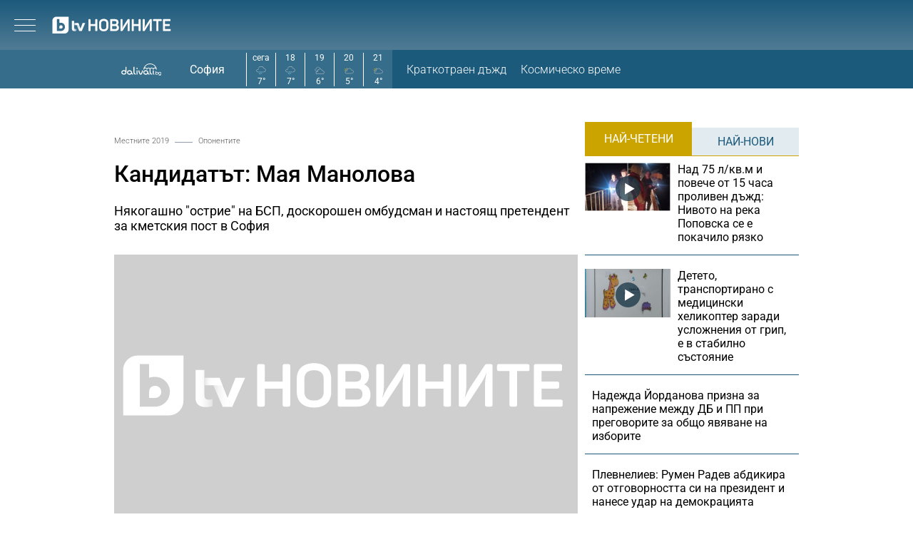

--- FILE ---
content_type: text/html; charset=UTF-8
request_url: https://btvnovinite.bg/mestnite2019/oponenti/kandidatat-maja-manolova.html
body_size: 22154
content:
<!DOCTYPE html>
<html lang="bg">

<head>
    <title>Кандидатът: Мая Манолова - bTV Новините</title>

    <meta http-equiv="X-UA-Compatible" content="IE=edge" />
    <meta http-equiv="Content-Type" content="text/html; charset=utf-8" />
    <meta name="viewport" content="width=device-width, initial-scale=1, maximum-scale=1" />
    <meta name="description" content="Някогашно &quot;острие&quot; на БСП, доскорошен омбудсман и настоящ претендент за кметския пост в София" />
    <meta name="keywords" content="БСП,ванко 1,Мая Манолова,пламен орешарски,криско,Делян Пеевски" />
    <meta name="facebook-domain-verification" content="n2qcn4rui13r16ju8g6fvv8d9dg3p7" />
        <meta name="robots" content="index, follow, max-image-preview:large, max-snippet:-1, max-video-preview:-1" />
        
        
    <link rel="dns-prefetch" href="https://cms.static.btv.bg/" />
    <link rel="dns-prefetch" href="https://img.cms.bweb.bg/" />
    <link rel="dns-prefetch" href="https://www.google-analytics.com">
    <link rel="dns-prefetch" href="https://www.googletagmanager.com">
    
    
    <style type="text/css">@font-face {font-family:Roboto Slab;font-style:normal;font-weight:300;src:url(/cf-fonts/v/roboto-slab/5.0.18/latin-ext/wght/normal.woff2);unicode-range:U+0100-02AF,U+0304,U+0308,U+0329,U+1E00-1E9F,U+1EF2-1EFF,U+2020,U+20A0-20AB,U+20AD-20CF,U+2113,U+2C60-2C7F,U+A720-A7FF;font-display:swap;}@font-face {font-family:Roboto Slab;font-style:normal;font-weight:300;src:url(/cf-fonts/v/roboto-slab/5.0.18/greek/wght/normal.woff2);unicode-range:U+0370-03FF;font-display:swap;}@font-face {font-family:Roboto Slab;font-style:normal;font-weight:300;src:url(/cf-fonts/v/roboto-slab/5.0.18/greek-ext/wght/normal.woff2);unicode-range:U+1F00-1FFF;font-display:swap;}@font-face {font-family:Roboto Slab;font-style:normal;font-weight:300;src:url(/cf-fonts/v/roboto-slab/5.0.18/vietnamese/wght/normal.woff2);unicode-range:U+0102-0103,U+0110-0111,U+0128-0129,U+0168-0169,U+01A0-01A1,U+01AF-01B0,U+0300-0301,U+0303-0304,U+0308-0309,U+0323,U+0329,U+1EA0-1EF9,U+20AB;font-display:swap;}@font-face {font-family:Roboto Slab;font-style:normal;font-weight:300;src:url(/cf-fonts/v/roboto-slab/5.0.18/cyrillic/wght/normal.woff2);unicode-range:U+0301,U+0400-045F,U+0490-0491,U+04B0-04B1,U+2116;font-display:swap;}@font-face {font-family:Roboto Slab;font-style:normal;font-weight:300;src:url(/cf-fonts/v/roboto-slab/5.0.18/cyrillic-ext/wght/normal.woff2);unicode-range:U+0460-052F,U+1C80-1C88,U+20B4,U+2DE0-2DFF,U+A640-A69F,U+FE2E-FE2F;font-display:swap;}@font-face {font-family:Roboto Slab;font-style:normal;font-weight:300;src:url(/cf-fonts/v/roboto-slab/5.0.18/latin/wght/normal.woff2);unicode-range:U+0000-00FF,U+0131,U+0152-0153,U+02BB-02BC,U+02C6,U+02DA,U+02DC,U+0304,U+0308,U+0329,U+2000-206F,U+2074,U+20AC,U+2122,U+2191,U+2193,U+2212,U+2215,U+FEFF,U+FFFD;font-display:swap;}@font-face {font-family:Roboto Slab;font-style:normal;font-weight:400;src:url(/cf-fonts/v/roboto-slab/5.0.18/vietnamese/wght/normal.woff2);unicode-range:U+0102-0103,U+0110-0111,U+0128-0129,U+0168-0169,U+01A0-01A1,U+01AF-01B0,U+0300-0301,U+0303-0304,U+0308-0309,U+0323,U+0329,U+1EA0-1EF9,U+20AB;font-display:swap;}@font-face {font-family:Roboto Slab;font-style:normal;font-weight:400;src:url(/cf-fonts/v/roboto-slab/5.0.18/greek/wght/normal.woff2);unicode-range:U+0370-03FF;font-display:swap;}@font-face {font-family:Roboto Slab;font-style:normal;font-weight:400;src:url(/cf-fonts/v/roboto-slab/5.0.18/cyrillic-ext/wght/normal.woff2);unicode-range:U+0460-052F,U+1C80-1C88,U+20B4,U+2DE0-2DFF,U+A640-A69F,U+FE2E-FE2F;font-display:swap;}@font-face {font-family:Roboto Slab;font-style:normal;font-weight:400;src:url(/cf-fonts/v/roboto-slab/5.0.18/greek-ext/wght/normal.woff2);unicode-range:U+1F00-1FFF;font-display:swap;}@font-face {font-family:Roboto Slab;font-style:normal;font-weight:400;src:url(/cf-fonts/v/roboto-slab/5.0.18/cyrillic/wght/normal.woff2);unicode-range:U+0301,U+0400-045F,U+0490-0491,U+04B0-04B1,U+2116;font-display:swap;}@font-face {font-family:Roboto Slab;font-style:normal;font-weight:400;src:url(/cf-fonts/v/roboto-slab/5.0.18/latin-ext/wght/normal.woff2);unicode-range:U+0100-02AF,U+0304,U+0308,U+0329,U+1E00-1E9F,U+1EF2-1EFF,U+2020,U+20A0-20AB,U+20AD-20CF,U+2113,U+2C60-2C7F,U+A720-A7FF;font-display:swap;}@font-face {font-family:Roboto Slab;font-style:normal;font-weight:400;src:url(/cf-fonts/v/roboto-slab/5.0.18/latin/wght/normal.woff2);unicode-range:U+0000-00FF,U+0131,U+0152-0153,U+02BB-02BC,U+02C6,U+02DA,U+02DC,U+0304,U+0308,U+0329,U+2000-206F,U+2074,U+20AC,U+2122,U+2191,U+2193,U+2212,U+2215,U+FEFF,U+FFFD;font-display:swap;}@font-face {font-family:Roboto Slab;font-style:normal;font-weight:700;src:url(/cf-fonts/v/roboto-slab/5.0.18/cyrillic-ext/wght/normal.woff2);unicode-range:U+0460-052F,U+1C80-1C88,U+20B4,U+2DE0-2DFF,U+A640-A69F,U+FE2E-FE2F;font-display:swap;}@font-face {font-family:Roboto Slab;font-style:normal;font-weight:700;src:url(/cf-fonts/v/roboto-slab/5.0.18/latin/wght/normal.woff2);unicode-range:U+0000-00FF,U+0131,U+0152-0153,U+02BB-02BC,U+02C6,U+02DA,U+02DC,U+0304,U+0308,U+0329,U+2000-206F,U+2074,U+20AC,U+2122,U+2191,U+2193,U+2212,U+2215,U+FEFF,U+FFFD;font-display:swap;}@font-face {font-family:Roboto Slab;font-style:normal;font-weight:700;src:url(/cf-fonts/v/roboto-slab/5.0.18/latin-ext/wght/normal.woff2);unicode-range:U+0100-02AF,U+0304,U+0308,U+0329,U+1E00-1E9F,U+1EF2-1EFF,U+2020,U+20A0-20AB,U+20AD-20CF,U+2113,U+2C60-2C7F,U+A720-A7FF;font-display:swap;}@font-face {font-family:Roboto Slab;font-style:normal;font-weight:700;src:url(/cf-fonts/v/roboto-slab/5.0.18/vietnamese/wght/normal.woff2);unicode-range:U+0102-0103,U+0110-0111,U+0128-0129,U+0168-0169,U+01A0-01A1,U+01AF-01B0,U+0300-0301,U+0303-0304,U+0308-0309,U+0323,U+0329,U+1EA0-1EF9,U+20AB;font-display:swap;}@font-face {font-family:Roboto Slab;font-style:normal;font-weight:700;src:url(/cf-fonts/v/roboto-slab/5.0.18/greek-ext/wght/normal.woff2);unicode-range:U+1F00-1FFF;font-display:swap;}@font-face {font-family:Roboto Slab;font-style:normal;font-weight:700;src:url(/cf-fonts/v/roboto-slab/5.0.18/greek/wght/normal.woff2);unicode-range:U+0370-03FF;font-display:swap;}@font-face {font-family:Roboto Slab;font-style:normal;font-weight:700;src:url(/cf-fonts/v/roboto-slab/5.0.18/cyrillic/wght/normal.woff2);unicode-range:U+0301,U+0400-045F,U+0490-0491,U+04B0-04B1,U+2116;font-display:swap;}</style>
    <style type="text/css">@font-face {font-family:Roboto;font-style:normal;font-weight:300;src:url(/cf-fonts/s/roboto/5.0.11/greek/300/normal.woff2);unicode-range:U+0370-03FF;font-display:swap;}@font-face {font-family:Roboto;font-style:normal;font-weight:300;src:url(/cf-fonts/s/roboto/5.0.11/latin-ext/300/normal.woff2);unicode-range:U+0100-02AF,U+0304,U+0308,U+0329,U+1E00-1E9F,U+1EF2-1EFF,U+2020,U+20A0-20AB,U+20AD-20CF,U+2113,U+2C60-2C7F,U+A720-A7FF;font-display:swap;}@font-face {font-family:Roboto;font-style:normal;font-weight:300;src:url(/cf-fonts/s/roboto/5.0.11/cyrillic/300/normal.woff2);unicode-range:U+0301,U+0400-045F,U+0490-0491,U+04B0-04B1,U+2116;font-display:swap;}@font-face {font-family:Roboto;font-style:normal;font-weight:300;src:url(/cf-fonts/s/roboto/5.0.11/vietnamese/300/normal.woff2);unicode-range:U+0102-0103,U+0110-0111,U+0128-0129,U+0168-0169,U+01A0-01A1,U+01AF-01B0,U+0300-0301,U+0303-0304,U+0308-0309,U+0323,U+0329,U+1EA0-1EF9,U+20AB;font-display:swap;}@font-face {font-family:Roboto;font-style:normal;font-weight:300;src:url(/cf-fonts/s/roboto/5.0.11/latin/300/normal.woff2);unicode-range:U+0000-00FF,U+0131,U+0152-0153,U+02BB-02BC,U+02C6,U+02DA,U+02DC,U+0304,U+0308,U+0329,U+2000-206F,U+2074,U+20AC,U+2122,U+2191,U+2193,U+2212,U+2215,U+FEFF,U+FFFD;font-display:swap;}@font-face {font-family:Roboto;font-style:normal;font-weight:300;src:url(/cf-fonts/s/roboto/5.0.11/greek-ext/300/normal.woff2);unicode-range:U+1F00-1FFF;font-display:swap;}@font-face {font-family:Roboto;font-style:normal;font-weight:300;src:url(/cf-fonts/s/roboto/5.0.11/cyrillic-ext/300/normal.woff2);unicode-range:U+0460-052F,U+1C80-1C88,U+20B4,U+2DE0-2DFF,U+A640-A69F,U+FE2E-FE2F;font-display:swap;}@font-face {font-family:Roboto;font-style:normal;font-weight:400;src:url(/cf-fonts/s/roboto/5.0.11/cyrillic/400/normal.woff2);unicode-range:U+0301,U+0400-045F,U+0490-0491,U+04B0-04B1,U+2116;font-display:swap;}@font-face {font-family:Roboto;font-style:normal;font-weight:400;src:url(/cf-fonts/s/roboto/5.0.11/greek/400/normal.woff2);unicode-range:U+0370-03FF;font-display:swap;}@font-face {font-family:Roboto;font-style:normal;font-weight:400;src:url(/cf-fonts/s/roboto/5.0.11/vietnamese/400/normal.woff2);unicode-range:U+0102-0103,U+0110-0111,U+0128-0129,U+0168-0169,U+01A0-01A1,U+01AF-01B0,U+0300-0301,U+0303-0304,U+0308-0309,U+0323,U+0329,U+1EA0-1EF9,U+20AB;font-display:swap;}@font-face {font-family:Roboto;font-style:normal;font-weight:400;src:url(/cf-fonts/s/roboto/5.0.11/greek-ext/400/normal.woff2);unicode-range:U+1F00-1FFF;font-display:swap;}@font-face {font-family:Roboto;font-style:normal;font-weight:400;src:url(/cf-fonts/s/roboto/5.0.11/latin-ext/400/normal.woff2);unicode-range:U+0100-02AF,U+0304,U+0308,U+0329,U+1E00-1E9F,U+1EF2-1EFF,U+2020,U+20A0-20AB,U+20AD-20CF,U+2113,U+2C60-2C7F,U+A720-A7FF;font-display:swap;}@font-face {font-family:Roboto;font-style:normal;font-weight:400;src:url(/cf-fonts/s/roboto/5.0.11/cyrillic-ext/400/normal.woff2);unicode-range:U+0460-052F,U+1C80-1C88,U+20B4,U+2DE0-2DFF,U+A640-A69F,U+FE2E-FE2F;font-display:swap;}@font-face {font-family:Roboto;font-style:normal;font-weight:400;src:url(/cf-fonts/s/roboto/5.0.11/latin/400/normal.woff2);unicode-range:U+0000-00FF,U+0131,U+0152-0153,U+02BB-02BC,U+02C6,U+02DA,U+02DC,U+0304,U+0308,U+0329,U+2000-206F,U+2074,U+20AC,U+2122,U+2191,U+2193,U+2212,U+2215,U+FEFF,U+FFFD;font-display:swap;}@font-face {font-family:Roboto;font-style:normal;font-weight:500;src:url(/cf-fonts/s/roboto/5.0.11/latin-ext/500/normal.woff2);unicode-range:U+0100-02AF,U+0304,U+0308,U+0329,U+1E00-1E9F,U+1EF2-1EFF,U+2020,U+20A0-20AB,U+20AD-20CF,U+2113,U+2C60-2C7F,U+A720-A7FF;font-display:swap;}@font-face {font-family:Roboto;font-style:normal;font-weight:500;src:url(/cf-fonts/s/roboto/5.0.11/vietnamese/500/normal.woff2);unicode-range:U+0102-0103,U+0110-0111,U+0128-0129,U+0168-0169,U+01A0-01A1,U+01AF-01B0,U+0300-0301,U+0303-0304,U+0308-0309,U+0323,U+0329,U+1EA0-1EF9,U+20AB;font-display:swap;}@font-face {font-family:Roboto;font-style:normal;font-weight:500;src:url(/cf-fonts/s/roboto/5.0.11/cyrillic-ext/500/normal.woff2);unicode-range:U+0460-052F,U+1C80-1C88,U+20B4,U+2DE0-2DFF,U+A640-A69F,U+FE2E-FE2F;font-display:swap;}@font-face {font-family:Roboto;font-style:normal;font-weight:500;src:url(/cf-fonts/s/roboto/5.0.11/greek-ext/500/normal.woff2);unicode-range:U+1F00-1FFF;font-display:swap;}@font-face {font-family:Roboto;font-style:normal;font-weight:500;src:url(/cf-fonts/s/roboto/5.0.11/cyrillic/500/normal.woff2);unicode-range:U+0301,U+0400-045F,U+0490-0491,U+04B0-04B1,U+2116;font-display:swap;}@font-face {font-family:Roboto;font-style:normal;font-weight:500;src:url(/cf-fonts/s/roboto/5.0.11/latin/500/normal.woff2);unicode-range:U+0000-00FF,U+0131,U+0152-0153,U+02BB-02BC,U+02C6,U+02DA,U+02DC,U+0304,U+0308,U+0329,U+2000-206F,U+2074,U+20AC,U+2122,U+2191,U+2193,U+2212,U+2215,U+FEFF,U+FFFD;font-display:swap;}@font-face {font-family:Roboto;font-style:normal;font-weight:500;src:url(/cf-fonts/s/roboto/5.0.11/greek/500/normal.woff2);unicode-range:U+0370-03FF;font-display:swap;}@font-face {font-family:Roboto;font-style:normal;font-weight:700;src:url(/cf-fonts/s/roboto/5.0.11/latin-ext/700/normal.woff2);unicode-range:U+0100-02AF,U+0304,U+0308,U+0329,U+1E00-1E9F,U+1EF2-1EFF,U+2020,U+20A0-20AB,U+20AD-20CF,U+2113,U+2C60-2C7F,U+A720-A7FF;font-display:swap;}@font-face {font-family:Roboto;font-style:normal;font-weight:700;src:url(/cf-fonts/s/roboto/5.0.11/vietnamese/700/normal.woff2);unicode-range:U+0102-0103,U+0110-0111,U+0128-0129,U+0168-0169,U+01A0-01A1,U+01AF-01B0,U+0300-0301,U+0303-0304,U+0308-0309,U+0323,U+0329,U+1EA0-1EF9,U+20AB;font-display:swap;}@font-face {font-family:Roboto;font-style:normal;font-weight:700;src:url(/cf-fonts/s/roboto/5.0.11/greek-ext/700/normal.woff2);unicode-range:U+1F00-1FFF;font-display:swap;}@font-face {font-family:Roboto;font-style:normal;font-weight:700;src:url(/cf-fonts/s/roboto/5.0.11/cyrillic-ext/700/normal.woff2);unicode-range:U+0460-052F,U+1C80-1C88,U+20B4,U+2DE0-2DFF,U+A640-A69F,U+FE2E-FE2F;font-display:swap;}@font-face {font-family:Roboto;font-style:normal;font-weight:700;src:url(/cf-fonts/s/roboto/5.0.11/greek/700/normal.woff2);unicode-range:U+0370-03FF;font-display:swap;}@font-face {font-family:Roboto;font-style:normal;font-weight:700;src:url(/cf-fonts/s/roboto/5.0.11/cyrillic/700/normal.woff2);unicode-range:U+0301,U+0400-045F,U+0490-0491,U+04B0-04B1,U+2116;font-display:swap;}@font-face {font-family:Roboto;font-style:normal;font-weight:700;src:url(/cf-fonts/s/roboto/5.0.11/latin/700/normal.woff2);unicode-range:U+0000-00FF,U+0131,U+0152-0153,U+02BB-02BC,U+02C6,U+02DA,U+02DC,U+0304,U+0308,U+0329,U+2000-206F,U+2074,U+20AC,U+2122,U+2191,U+2193,U+2212,U+2215,U+FEFF,U+FFFD;font-display:swap;}</style>

        <link rel="alternate" type="application/rss+xml" href="https://btvnovinite.bg/lbin/v3/rss.php?section_id=16079117" />
    
        <link rel="canonical" href="https://btvnovinite.bg/mestnite2019/oponenti/kandidatat-maja-manolova.html">                    <meta property="og:site_name" content="bTV Новините" />
        <meta property="og:type" content="article" />
        <meta property="og:title" content="Кандидатът: Мая Манолова" />
        <meta property="og:image" content="https://cdn.btv.bg/media/images/1200x630/Apr2015/2110412660.jpg" />
        <meta property="og:image:secure_url" content="https://cdn.btv.bg/media/images/1200x630/Apr2015/2110412660.jpg" />
        <meta property="fb:app_id" content="208539599222169" />
        <meta property="fb:pages" content="248414188545735" />
        <meta property="og:url" content="https://btvnovinite.bg/mestnite2019/oponenti/kandidatat-maja-manolova.html" />
        <meta property="og:description" content="Някогашно &quot;острие&quot; на БСП, доскорошен омбудсман и настоящ претендент за кметския пост в София" />
        <link rel="image_src" href="https://cdn.btv.bg/media/images/1200x630/Apr2015/2110412660.jpg" />
    
        
        <script type="application/ld+json">
            //<![CDATA[
            {
                "@context": "https://schema.org",
                "@type": "WebSite",
                "url": "https:\/\/btvnovinite.bg",
                "potentialAction": {
                    "@type": "SearchAction",
                    "target": "https:\/\/btvnovinite.bg\/search\/?q={search_term_string}&o=date",
                    "query-input": "required name=search_term_string"
                }
            }
            //]]>
        </script>
    

    <link rel="preload" as="style" href="/css/bg/microsites/btvnovinite/css/main.css?v=3.1.27" />
        <link rel="preload" as="script" href="https://cms.static.btv.bg/microsites/btvnovinite/js/lazyload.min.js" />
    <link rel="preload" as="script" href="https://cms.static.btv.bg/microsites/btvnovinite/js/lazyload.min.js" />
        <link rel="preload" as="image" href="https://cms.static.btv.bg/microsites/btvnovinite/img/placeholder_btvNovinite_300x600.jpg" />
    
            <link rel="preload" as="style" href="https://cms.static.btv.bg/shared/vjs/video-js.css?v=1.2.3" />
        <link rel="preload" as="style" href="https://cms.static.btv.bg/shared/vjs/videojs-contrib-ads.css" />
        <link rel="preload" as="style" href="https://cms.static.btv.bg/shared/vjs/videojs.ima.css" />
        <link rel="stylesheet" type="text/css" href="https://cms.static.btv.bg/shared/vjs/video-js.css?v=1.2.3" />
        <link rel="stylesheet" type="text/css" href="https://cms.static.btv.bg/shared/vjs/videojs-contrib-ads.css" />
        <link rel="stylesheet" type="text/css" href="https://cms.static.btv.bg/shared/vjs/videojs.ima.css" />
    
    <link rel="shortcut icon" type="image/x-icon" href="https://cms.static.btv.bg/main/img/btvnews.ico" />

    <link rel="stylesheet" type="text/css" href="/css/bg/microsites/btvnovinite/css/main.css?v=3.1.27" />

            <link rel="stylesheet" type="text/css" href="/css/bg/microsites/btvnovinite/css/article.css?v=3.1.27" />
        
        
    <script type="22a556c5166bd22bdb776952-text/javascript">
        var site_id = 80;
        var article_id = "2100577818";
        var section_id = "16079117";
        var story_id = '';
        var gallery_id = '';
        var article_style = 'Video';
        //  var static_server = 'https://cms.static.btv.bg';

        var dfp_site = 'btvnovinite.bg';
        var dfp_website = 'btv_novinite';
        var dfp_mobile = false;
        var dfp_tags = ["\u0411\u0421\u041f","\u0432\u0430\u043d\u043a\u043e 1","\u041c\u0430\u044f \u041c\u0430\u043d\u043e\u043b\u043e\u0432\u0430","\u043f\u043b\u0430\u043c\u0435\u043d \u043e\u0440\u0435\u0448\u0430\u0440\u0441\u043a\u0438","\u043a\u0440\u0438\u0441\u043a\u043e","\u0414\u0435\u043b\u044f\u043d \u041f\u0435\u0435\u0432\u0441\u043a\u0438"];
        var dfp_status = {"medium_rectangle_300x250_first":true,"medium_rectangle_300x250_second":true,"megaboard":true,"megaboard_second":false,"megaboard_third":false,"wallpaper":true,"ibug":false,"carousel":true,"in_article_300x250_first":false,"in_article_300x250_second":false,"in_listing_native":false,"adform_exclusive_mobile_300x250_first":false,"adform_exclusive_mobile_300x250_second":false,"adform_exclusive_300x250_second":false,"video_border_top":false,"video_border_bottom":false,"video_overlay":false,"video_overlay_vertical":false,"amp_wrapper_top":false,"amp_wrapper_bottom":false,"mobile1x1":false,"top":true,"top_dropdown":false};
        var dfp_show_ads = 1;
        var dfp_env = '1';
        
        const regex=/Mobi|Android|webOS|iPhone|iPad|iPod|BlackBerry|IEMobile|Opera Mini/i;var mobile=regex.test(navigator.userAgent);if(mobile||window.innerWidth<640){var device_type='mobile'}else{var device_type='desktop'}
        
        var gtm_vod = false;

	var article_gtm_data = {
		articleTitle: 'Кандидатът: Мая Манолова',
		articleTitleEn: 'The candidate: Maya Manolova',		pageCategory: 'news',
		articleId: '2100577818',
		pageType: 'article',
		articleType: 'article',
		articleAuthorId: '403',
		articleAuthor: 'btvnovinite.bg',
		articleDatePublished: '1572817790',
		articleTopics: 'БСП,ванко 1,Мая Манолова,пламен орешарски,криско,Делян Пеевски', 
		sectionId: '16079117',
		sectionName: 'Опонентите',
		articleWordCount: '602',
		articleGallery: '0',
		deviceType: device_type,
		articleLoadMoreButton: false,
				pagePlayerEnabled: '1',
	};	
	     </script>

    <link rel="manifest" href="/manifest.json" />
    
    <!-- Google Tag Manager -->
    <script type="22a556c5166bd22bdb776952-text/javascript">(function(w,d,s,l,i){w[l]=w[l]||[];w[l].push({'gtm.start':
    new Date().getTime(),event:'gtm.js'});var f=d.getElementsByTagName(s)[0],
    j=d.createElement(s),dl=l!='dataLayer'?'&l='+l:'';j.async=true;j.src=
    'https://www.googletagmanager.com/gtm.js?id='+i+dl;f.parentNode.insertBefore(j,f);
    })(window,document,'script','dataLayer','GTM-5GQTM3D4');</script>
    <!-- End Google Tag Manager -->
    
            <link rel="preload" as="script" href="https://cms.static.btv.bg/shared/vjs/video.min.js" />
        <link rel="preload" as="script" href="https://cms.static.btv.bg/shared/vjs/videojs-contrib-ads.js" />
        <link rel="preload" as="script" href="//imasdk.googleapis.com/js/sdkloader/ima3.js" />
        <link rel="preload" as="script" href="https://cms.static.btv.bg/shared/vjs/player-v3.bwebv11072405.js" />
    
    
    <script type="22a556c5166bd22bdb776952-text/javascript">
    (function(c,l,a,r,i,t,y){
    c[a]=c[a]||function(){(c[a].q=c[a].q||[]).push(arguments)};
    t=l.createElement(r);t.async=1;t.src="https://www.clarity.ms/tag/"+i;
    y=l.getElementsByTagName(r)[0];y.parentNode.insertBefore(t,y);
    })(window, document, "clarity", "script", "sjep4oxq50");
    </script>
    

    <script async id="ebx" src="//applets.ebxcdn.com/ebx.js" type="22a556c5166bd22bdb776952-text/javascript"></script>

          <script src="https://publisher.caroda.io/videoPlayer/caroda.min.js?ctok=0239cd062264" crossorigin="anonymous" defer type="22a556c5166bd22bdb776952-text/javascript"></script>
        
    <script data-ad-client="ca-pub-2230223935244955" async src="https://pagead2.googlesyndication.com/pagead/js/adsbygoogle.js" type="22a556c5166bd22bdb776952-text/javascript"></script>

</head>

<body  itemscope="" itemtype="https://schema.org/WebPage">
<noscript><iframe src="https://www.googletagmanager.com/ns.html?id=GTM-5GQTM3D4" height="0" width="0" style="display:none;visibility:hidden"></iframe></noscript><div class="btv-mobileads-wrapper_wrap">
		<div class="btv-mobileads-wrapper_page">
				<div class="wrapper" id='content_router'>
												<div>
																<div>
																				<div>
												<!-- START NEW DESIGN BTV NOVINITE -->

<header class="btv-novinite-header header-wrapper">
	<div class="header-content">
		<div class="top-navigation">
			<a href="https://btvsport.bg/" target="_blank">
				<img width="85" height="16" class="btv-sport" src="https://cms.static.btv.bg/microsites/btvsport/images/logos/BTV-Sport.svg" alt="bTV Спорт" />
			</a>
			<a width="62" height="16" href="https://businessnovinite.bg/" target="_blank">
				<img fetchpriority="high" class="btv-businessnovinite" src="https://cms.static.btv.bg/microsites/btvnovinite/images/logos/BTV-BusinessNovinite.svg" alt="Бизнес Новините" />
			</a>
			<a href="https://btvplus.bg/" target="_blank">
				<img width="50" height="16" class="btv-plus" src="https://cms.static.btv.bg/microsites/btvnovinite/images/logos/BTV-Plus.svg?v25" alt="bTV+" />
			</a>
			<a href="https://ladyzone.bg/" target="_blank">
				<img width="71" height="12" class="btv-ladyzone" src="https://cms.static.btv.bg/microsites/btvnovinite/images/logos/BTV-LadyZone.svg" alt="LadyZone" />
			</a>
			<a href="https://svetatnazdraveto.bg/" target="_blank">
				<img fetchpriority="high" width="164" height="20" class="btv-svetatnazdraveto" src="https://cms.static.btv.bg/microsites/btvnovinite/images/logos/SvetatNaZdraveto.svg" alt="Светът на здравето" />
			</a>
			<div class="input-wrap">
				<form id="search-submit" action="/search/" method="GET" autocomplete="off">
					<input type="hidden" name="o" value="date" />
					<input class="text" type="text" name="q" autocomplete='off' />
					<span class="icon-search"></span>
				</form>
			</div>
			<div class="all-lives">
				<a href="https://btvnovinite.bg/">
					<div class="live-blog first">
						<span class="blink-circle"></span>
						<span class="text">на живо</span>
					</div>
				</a>
							</div>
		</div>
		<a class="site-logo" href="/">
			<img fetchpriority="high" src="https://cms.static.btv.bg/microsites/btvnovinite/images/logos/BTV-Novinite.svg" alt="bTV Новините" />
		</a>
		<nav class="main-navigation">
			<ul>
				<li id="video-podcasts">
					<a href="/podcast/">Видео подкасти</a>
					<span class="arrow-open-close"></span>
				</li>				
				<li>
					<a href="/novinite-ot-dnes/">Днес</a>
				</li>
				<li>
					<a href="/bulgaria/">България</a>
				</li>
				<li>
					<a href="/svetut/">Светът</a>
				</li> 
	
				<li>
					<a href="/predavania/btv-svetat/" class="mt3"><img src="https://web.static.btv.bg/btv_svetat_button_110x24.png?v25" alt="bTV - Светът"></a>
				</li>
				
			  <li>
					<a href="https://btvsport.bg/">Спорт</a>
				</li>  
							
				<li>
					<a href="https://businessnovinite.bg/">Бизнес</a>
				</li>
				<li>
					<a href="/lifestyle/liubopitno/">Любопитно</a>
				</li>
				<li>
					<a href="/predavania/">Предавания</a>
				</li>
<!--
				<li>
					<a href="/btv-razkazva/">bTV разказва</a>
				</li>
				<li>
					<a href="/az-reporterut/">Аз, Репортерът</a>
				</li>
				-->
				<li>
					<a href="/evroto/" class="mtm4"><img src="https://web.static.btv.bg/btvnovinite_btn_evroto.png" alt="Еврото в България"></a>
				</li>
				<li>
					<a href="/btv-razkazva/" class="mt3"><img src="https://web.static.btv.bg/btv_razkazva_btn_btvnovinite.png?v25" alt="bTV Разказва"></a>
				</li>
			</ul>
		</nav>
	</div>
</header>

<div class="btv-novinite-sub-menu-wrapper">
	<ul class="sub-menu-list video-podcasts">
        <li>
            <a href="/jenite-na-bulgaria/" class="mt3"><img src="https://web.static.btv.bg/181x22_button.jpg" alt="Жените на България" /></a>
        </li>
		<!--
		<li>
			<a href="/obori-me/">Обори ме</a>
		</li>
		-->
    </ul>
</div>

<header class="btv-novinite-header-mobile header-wrapper-mobile">
	<div class="left">
		<div class="menu-hamburger">
			<span class="top"></span>
			<span class="middle"></span>
			<span class="bottom"></span>
		</div>
		<a class="site-logo" href="/">
			<img fetchpriority="high" src="https://cms.static.btv.bg/microsites/btvnovinite/images/logos/BTV-Novinite.svg" alt="bTV Новините" />
		</a>
	</div>
	<div class="right">
		<div class="all-lives">
			<a href="">
				<div class="live-blog first">
					<span class="blink-circle"></span>
					<span class="text">на живо</span>
				</div>
			</a>
					</div>
	</div>
</header>
<nav class="btv-novinite-navigation-mobile navigation-mobile">
	<div class="header-close-wrap">
		<a class="site-logo" href="/">
			<img fetchpriority="high" src="https://cms.static.btv.bg/microsites/btvnovinite/images/logos/BTV-Novinite.svg" alt="bTV Новините">
		</a>
		<div class="close-navigation">
			<span class="left"></span>
			<span class="right"></span>
		</div>
	</div>
	<ul>
		<li class="sub-item-menu-mobile">
			<a href="/podcast/">Видео подкасти</a>
			<span class="arrow-open-close"></span>
		</li>
		<div class="sub-menu-accordion">
			<ul>
				<li>
					<a href="/jenite-na-bulgaria/"><img src="https://web.static.btv.bg/181x22_button.jpg" alt="Жените на България" /></a>
				</li>
				<!--
				<li>
					<a href="/obori-me/">Обори ме</a>
				</li>
				-->
			</ul>
		</div>
		<li>
			<a href="/novinite-ot-dnes/">Днес</a>
		</li>
		<li>
			<a href="/bulgaria/">България</a>
		</li>
		<li>
			<a href="/svetut/">Светът</a>
		</li>
		
		<li>
			<a href="/predavania/btv-svetat/" class="mt3"><img src="https://web.static.btv.bg/btv_svetat_button_110x24.png?v25" alt="bTV - Светът"></a>
		</li>
		
		 <li>
			<a href="https://btvsport.bg/">Спорт</a>
		</li>  
		<li>
			<a href="https://businessnovinite.bg/">Пари</a>
		</li>
		<li>
			<a href="/lifestyle/liubopitno/">Любопитно</a>
		</li>
		<li>
			<a href="/predavania/">Предавания</a>
		</li>
<!--
		<li>
			<a href="/btv-razkazva/">bTV разказва</a>
		</li>
-->
		
		<li>
			<a href="/evroto/" class="mtm4"><img src="https://web.static.btv.bg/btvnovinite_btn_evroto.png" alt="Еврото в България"></a>
		</li>
		
		<li>
			<a href="/btv-razkazva/" class="mt3"><img src="https://web.static.btv.bg/btv_razkazva_btn_btvnovinite.png?v25" alt="bTV Разказва"></a>
		</li>

		<li>
			<a href="/az-reporterut/">Аз, Репортерът</a>
		</li>
		<li>
			<a href="https://svetatnazdraveto.bg/" target="_blank">
				<img width="230" height="28" src="https://cms.static.btv.bg/microsites/btvnovinite/images/logos/SvetatNaZdraveto.svg" alt="Светът на здравето" />
			</a>
		</li>
		<li>
			<a href="/sudurjanie-ot-partnyori/">Съдържание от партньори</a>
		</li>
		
	</ul>

	<div class="all-lives">
		<a href="/">
			<div class="live-blog first">
				<span class="blink-circle"></span>
				<span class="text">на живо</span>
			</div>
		</a>
			</div>


	<div class="top-navigation">
		<div class="sites">
			<a href="https://btvnovinite.bg/" target="_blank">
				<img class="btv-sport" src="https://cms.static.btv.bg/microsites/btvnovinite/images/logos/BTV-Sport.svg" alt="bTV Спорт" />
			</a>
			<a href="https://businessnovinite.bg/" target="_blank">
				<img class="btv-businessnovinite"
					src="https://cms.static.btv.bg/microsites/btvnovinite/images/logos/BTV-BusinessNovinite.svg" alt="Бизнес Новините" />
			</a>
			<a href="https://btvplus.bg/" target="_blank">
				<img class="btv-plus" src="https://cms.static.btv.bg/microsites/btvnovinite/images/logos/BTV-Plus.svg" alt="bTV+" />
			</a>
			<a href="https://ladyzone.bg/" target="_blank">
				<img class="btv-ladyzone" src="https://cms.static.btv.bg/microsites/btvnovinite/images/logos/BTV-LadyZone.svg" alt="LadyZone" />
			</a>
		</div>
		<div class="input-wrap">
			<form id="search-submit-mobile" action="/search/" method="GET" autocomplete="off">
				<input type="hidden" name="o" value="date" />
				<input class="text" type="text" name="q" autocomplete='off' />
				<span class="icon-search mobile"></span>
			</form>
		</div>
	</div>
</nav>

<div class="live_event_wrapper">
	<a href="" class="link_live" onclick="if (!window.__cfRLUnblockHandlers) return false; _sendGAEvent('Live_Video_NP', 'click_top_bar_button', document.title, true)" data-cf-modified-22a556c5166bd22bdb776952-="">
		<div class="live_event_btn">
			<span>&nbsp;</span>
		</div>
		<marquee scrollamount="3" onmouseover="if (!window.__cfRLUnblockHandlers) return false; this.stop();" onmouseout="if (!window.__cfRLUnblockHandlers) return false; this.start();" direction="left" speed="slow" behavior="loop" class="live_txt marquee_text" id="marquee-first" data-cf-modified-22a556c5166bd22bdb776952-="">
			<span class="line" id="line"> </span>
		</marquee>
	</a>
</div>


										</div>
																				<div>
												<div class="btv-novinite-weather">
	<a href="https://dalivali.bg/?utm_source=btvnovinite.bg&utm_medium=header&utm_campaign=dalivali_logo_in_btvnovinite" target="_blank" title="Прогноза за времето от dalivali.bg">
		<div class="weather-wrap">
			<div class="left">
				<div class="logo-weather">
					<img class="btv-dalivali" src="/static/bg/microsites/btvnovinite/images/logos/BTV-DaliVali.svg" width="56" height="17" alt="dalivali.bg" />
				</div>
				<div class="location">София</div>
								<div class="weather  firstelm ">
					<span class="min">сега</span>
					<span class="sign"><img src="/static/bg/microsites/dalivali/img/icons/9.svg" width="14" height="14" alt="Краткотраен дъжд" /></span>
					<span class="max">7&deg;</span>
				</div>
								<div class="weather  hide-on-mobile ">
					<span class="min">18</span>
					<span class="sign"><img src="/static/bg/microsites/dalivali/img/icons/9.svg" width="14" height="14" alt="Краткотраен дъжд" /></span>
					<span class="max">7&deg;</span>
				</div>
								<div class="weather  hide-on-mobile ">
					<span class="min">19</span>
					<span class="sign"><img src="/static/bg/microsites/dalivali/img/icons/4.svg" width="14" height="14" alt="Облачно" /></span>
					<span class="max">6&deg;</span>
				</div>
								<div class="weather  hide-on-mobile ">
					<span class="min">20</span>
					<span class="sign"><img src="/static/bg/microsites/dalivali/img/icons/3.svg" width="14" height="14" alt="Разкъсана облачност" /></span>
					<span class="max">5&deg;</span>
				</div>
								<div class="weather  hide-on-mobile ">
					<span class="min">21</span>
					<span class="sign"><img src="/static/bg/microsites/dalivali/img/icons/3.svg" width="14" height="14" alt="Разкъсана облачност" /></span>
					<span class="max">4&deg;</span>
				</div>
												<div class="weather latest-news">
					<div class="mark-latest-label" onclick="if (!window.__cfRLUnblockHandlers) return false; showLatestNewsUnderWeather();return false;" data-cf-modified-22a556c5166bd22bdb776952-="">Последни <br >новини</div>
				</div>
							</div>
			<div class="right">
				<!--<div class="current-date">30.01.2026</div>-->
				<div class="info">Краткотраен дъжд</div>
				<a href="/tag/?tag=космическо време&o=date">Космическо време</a>
			</div>
		</div>
	</a>
</div>

<div class="cosmicweather">
	<!-- <div class="weather-wrap" style="padding: 10px;"><a href="/tag/?tag=космическо време&o=date">Космическо време</a></div> -->
	 
</div>
	
<div class="global-container">
	<div class="most-read-section mobile">
		<div id="latest-mobile-weather" class="news-articles-inline latest-container">
			<div class="gray-rectangle news-section">
				<div class="head-title"> <span class="rectangle"></span>
					<h2 class="text"> <span>Последни новини</span> </h2>
					<span class="blue-line"></span>
				</div>
			</div>

						<div class="news-article-inline">
				<a href="/bulgaria/cigarite-u-nas-veche-sa-po-skapi-srednata-im-cena-e-3-80-evro.html" >
											<div class="image-article" style="position:relative;width:40%;float:left; display:block;">
		
									
														<span class="play-button blue"></span>
									
							<div class="top-right-flag">
										
															</div>
														<img class="lazy" data-src="https://cdn.btv.bg/media/images/480x270/Jan2026/2113739762.jpg" alt="Цигарите у нас вече са по-скъпи, средната им цена е 3,80 евро" />
													</div>
						<div class="info-article" style="  width: calc(60% - 20px); ">
														<h3 class="title">Цигарите у нас вече са по-скъпи, средната им цена е 3,80 евро</h3>
						</div>
									</a>
			</div>
						<div class="news-article-inline">
				<a href="/bulgaria/sled-navodnenijata-v-elenite-selishteto-njama-tok-i-voda.html" >
											<div class="image-article" style="position:relative;width:40%;float:left; display:block;">
		
									
									
							<div class="top-right-flag">
										
															</div>
														<img class="lazy" data-src="https://cdn.btv.bg/media/images/480x270/Jan2026/2113739758.jpg" alt="След наводненията в &quot;Елените&quot;: Селището все още няма ток и вода " />
													</div>
						<div class="info-article" style="  width: calc(60% - 20px); ">
														<h3 class="title">След наводненията в "Елените": Селището все още няма ток и вода </h3>
						</div>
									</a>
			</div>
						<div class="news-article-inline">
				<a href="/svetut/prokuraturata-v-skopie-e-vnesla-obvinitelen-akt-sreshtu-policejski-sluzhiteli-vav-vrazka-s-pozhara-v-diskoteka-puls-v-kochani.html" >
											<div class="image-article">
		
									
									
							<div class="top-right-flag">
										
															</div>
													</div>
						<div class="info-article" style=" ">
														<h3 class="title">Обвиняват 13 полицейски служители заради пожара в дискотека "Пулс" в Кочани</h3>
						</div>
									</a>
			</div>
						<div class="news-article-inline">
				<a href="/bulgaria/spasiha-kote-zazidano-pod-blok-po-vreme-na-stroitelni-dejnosti.html" >
											<div class="image-article">
		
									
									
							<div class="top-right-flag">
										
															</div>
													</div>
						<div class="info-article" style=" ">
														<h3 class="title">В Бургас спасиха коте, зазидано под блок по време на строителни дейности (ВИДЕО)</h3>
						</div>
									</a>
			</div>
						<div class="news-article-inline">
				<a href="/bulgaria/124-jasleni-jasleni-grupi-v-sofija-sa-v-risk-ot-zakrivane.html" >
											<div class="image-article">
		
									
									
							<div class="top-right-flag">
										
															</div>
													</div>
						<div class="info-article" style=" ">
														<h3 class="title">124 яслени групи в София са в риск от закриване</h3>
						</div>
									</a>
			</div>
						<div class="news-article-inline">
				<a href="/bulgaria/ek-prekrati-proizvodstvoto-sreshtu-balgarija-za-kachestvoto-na-vazduha.html" >
											<div class="image-article">
		
									
									
							<div class="top-right-flag">
										
															</div>
													</div>
						<div class="info-article" style=" ">
														<h3 class="title">ЕК прекрати производството срещу България за качеството на въздуха</h3>
						</div>
									</a>
			</div>
						<div class="news-article-inline">
				<a href="/bulgaria/sreshtu-8000-evro-garancija-izliza-shofyorat-obvinen-za-fatalnata-katastrofa-kraj-telish.html" >
											<div class="image-article">
		
									
														<span class="play-button blue"></span>
									
							<div class="top-right-flag">
										
															</div>
													</div>
						<div class="info-article" style=" ">
														<h3 class="title">Срещу 8000 евро гаранция излиза шофьорът, обвинен за фаталната катастрофа край Телиш</h3>
						</div>
									</a>
			</div>
						<div class="news-article-inline">
				<a href="/svetut/12-darzhavi-preduprediha-maae-za-risk-ot-jadrena-avarija-v-ukrajna.html" >
											<div class="image-article">
		
									
									
							<div class="top-right-flag">
										
															</div>
													</div>
						<div class="info-article" style=" ">
														<h3 class="title">12 държави предупредиха МААЕ за риск от ядрена авария в Украйна</h3>
						</div>
									</a>
			</div>
						<div class="news-article-inline">
				<a href="/svetut/turcija-prizova-sasht-i-iran-da-se-varnat-na-masata-na-pregovorite.html" >
											<div class="image-article">
		
									
									
							<div class="top-right-flag">
										
															</div>
													</div>
						<div class="info-article" style=" ">
														<h3 class="title">Турция призова САЩ и Иран да се върнат на масата на преговорите</h3>
						</div>
									</a>
			</div>
						<div class="news-article-inline">
				<a href="/bulgaria/voennosluzheshti-unishtozhiha-nevzriven-boepripas-otkrit-v-ruse.html" >
											<div class="image-article">
		
									
									
							<div class="top-right-flag">
										
															</div>
													</div>
						<div class="info-article" style=" ">
														<h3 class="title">Военнослужещи унищожиха невзривен боеприпас, открит на кея в Русе</h3>
						</div>
									</a>
			</div>
					</div>
	</div>
</div>

										</div>
																				<div>
												<div class="bweb-gpt bweb-gpt--top_dropdown"><div id="div-gpt-ad-top_dropdown"> </div></div>
										</div>
																				<div>
												<div class="bweb-gpt bweb-gpt--carousel"><div id="div-gpt-ad-carousel"> </div></div>
										</div>
																				<div>
												<div class="bweb-gpt bweb-gpt--wallpaper"><div id="div-gpt-ad-wallpaper"> </div></div>
										</div>
																				<div>
												<div class="bweb-gpt bweb-gpt--top"><div id="div-gpt-ad-top"> </div></div>
										</div>
																				<div>
												<div class="bweb-gpt bweb-gpt--ibug"><div id="div-gpt-ad-ibug"> </div></div>
										</div>
																		</div>
														</div>
												<div class="global-container max-width-980">
																<div>
																				<div>
												<div class="bweb-gpt bweb-gpt--megaboard"><div id="div-gpt-ad-megaboard"> </div></div>
										</div>
																		</div>
														</div>
												<div class="global-container max-width-980">
																<div class="left-inner-content">
																				<div>
												
<!-- article page content -->
	<!-- breadcrumb -->
	<div class="breadcrumb">
					<a href="/mestnite2019/">Местните 2019</a>
							<span class="line"></span>
								<a href="/mestnite2019/oponenti/">Опонентите</a>
						</div>

					<script type="application/ld+json">
		{
			"@context": "https://schema.org",
			"@type": "BreadcrumbList",
			"itemListElement": [
									{
				"@type": "ListItem",
				"position": 1,
				"name": "Местните 2019",
				"item": "https://btvnovinite.bg/mestnite2019/"
			},
									{
				"@type": "ListItem",
				"position": 2,
				"name": "Опонентите",
				"item": "https://btvnovinite.bg/mestnite2019/oponenti/"
			},
						{
				"@type": "ListItem",
				"position":3,
				"name": "Кандидатът: Мая Манолова"
			}]
		}
</script>


	<link rel="preload" as="image" href="https://cdn.btv.bg/media/images/640x360/Apr2015/2110412660.jpg" />

<!-- title of article -->
<h1 class="article-title">Кандидатът: Мая Манолова</h1>

<!-- subtitle of article -->
<h2 class="article-summary">Някогашно &quot;острие&quot; на БСП, доскорошен омбудсман и настоящ претендент за кметския пост в София</h2>

<div class="content">
	<div class="article-media-wrapper">
					<div id="top_ad_container">
				<div class="bweb-gpt bweb-gpt--video_border_top">
					<div id="div-gpt-ad-video_border_top"></div>
				</div>
			</div>
			<div id="leading_video_wrapper">
				<div id="player_config">
					<div class="video_placeholder"></div>
				</div>
			</div>
			<div id="bottom_ad_container">
				<div class="bweb-gpt bweb-gpt--video_border_bottom">
					<div id="div-gpt-ad-video_border_bottom"></div>
				</div>
			</div>
			
			<script type="22a556c5166bd22bdb776952-text/javascript">

				document.addEventListener('VJSLoaded', function(event) {
					var videoUrl = '/lbin/v3/btvplus/player_config.php?media_id=2112013447&container=leading_video_player_autoplay&template=player_v2&article_id=2100577818&section_id=16079117';
				
					fetch(videoUrl)
					.then((response) => {
						return response.json();
					})
					.then((data) => {
						if (data.status == 'ok') {
							var playerConfig = document.getElementById("player_config");
							if (playerConfig) {
								setTimeout(() => {
									// playerConfig.innerHTML = data.config;
									var parser = new DOMParser();
									var doc = parser.parseFromString(data.config, 'text/html');
									playerConfig.innerHTML = "";
									while (doc.body.firstChild) {
										playerConfig.appendChild(doc.body.firstChild);
									}
									var scripts = playerConfig.querySelectorAll('script');
									scripts.forEach(script => {
										var newScript = document.createElement('script');
										Array.from(script.attributes).forEach(attr => {
											newScript.setAttribute(attr.name, attr.value);
										});
										newScript.textContent = script.textContent;
										playerConfig.appendChild(newScript);
									}); 
								}, 50);
							}
						} else {
							var videoWrapper = document.getElementById("leading_video_wrapper");
							if (videoWrapper) {
								videoWrapper.innerHTML = data.message;
							}
						}
					})
					.catch((error) => {console.log(error)})

				 
				});
				
			</script>
			

						<script type="application/ld+json">
				{
					"@context": "http://schema.org/",
					"@type": "VideoObject",
					"name": "Кандидатът: Мая Манолова",
					"contentUrl": "/mestnite2019/oponenti/kandidatat-maja-manolova.html",
					"thumbnailUrl": "https://cdn.btv.bg/media/images/640x360/Apr2015/2110412660.jpg",
					"uploadDate": "2019-11-03T23:49:50+02:00",
					"description": "Някогашно &amp;quot;острие&amp;quot; на БСП, доскорошен омбудсман и настоящ претендент за кметския пост в София"
				}
			</script>
			
			<!-- gallery article -->
		
			</div>

	<script type="application/ld+json">
{
	"@context": "http://schema.org",
	"@type": "NewsArticle",
	"mainEntityOfPage": "https://btvnovinite.bg/mestnite2019/oponenti/kandidatat-maja-manolova.html",
	"headline": "Кандидатът: Мая Манолова",
		"dateline": "България",
		"publisher": {
		"@context": "http://schema.org",
		"@type": "NewsMediaOrganization",
		"name": "bTV Media Group",
		"logo": {
			"@type": "ImageObject",
			"name": "bTV Logo",
			"url": "https://web.static.btv.bg/bmg.png"
		},
		"address": {
			"@type": "PostalAddress",
			"addressLocality": "Sofia",
			"postalCode": "1463",
			"streetAddress": "Ndk, Bulgaria Blvd, 1463 Sofia"
		  },
		"email": "news@btv.bg",
		"telephone": "+35929176830"
	},
	"author": {
		"@context": "http://schema.org",
				"@type": "Person",
							"name": "btvnovinite.bg",
									"url": "https://btvnovinite.bg/author/btvnovinite-bg"
						},
	"image":{
		"@type": "ImageObject",
		"url": "https://cdn.btv.bg/media/images/1200x/Apr2015/2110412660.jpg"
	},
	"datePublished": "2019-11-03T23:49:50+02:00",
	"dateModified": "2019-11-04T00:09:35+02:00",
	"description": "Някогашно &quot;острие&quot; на БСП, доскорошен омбудсман и настоящ претендент за кметския пост в София",
	"articleBody": "Родена на 4 май 1965 г. в Кюстендил, Мая Манолова е трето поколение наследник на &amp;bdquo;червената&amp;rdquo; идея. Учи английски и руски в местната гимназия &amp;bdquo;Неофит Рилски&amp;rdquo;.В биографичната справка, която сама публикува на официалната си &amp;bdquo;Фейсбук&amp;rdquo; страница, отбелязва, че през 1988 г. е завършила история в &amp;bdquo;Институт Молодежи&amp;ldquo; &amp;ndash; Москва. Любопитен детайл от историята на настоящия Московски Хуманитарен университет е, че преди основаването му през 1944 г. като Централна комсомолска школа на Съветския съюз, две години там се помещава Централната женска школа за снайперистка подготовка.Година след завръщането си от Москва, Манолова става член на БКП. Завършва икономика и право в УНСС, а през 1998 г. става практикуващ адвокат. За първи път е избрана за депутат преди 14 години от квотата на БСП в родния ѝ Кюстендил.През годините е наричана &amp;bdquo;острие&amp;ldquo; и &amp;bdquo;мъжко момиче&amp;ldquo; заради пиперливия ѝ език.КостинбродПрез пролетта на 2013 г., в деня за размисъл за парламентарните избори, една полицейска акция разтърси страната. В ефира на несъществуващата днес ТВ7 бъдещият тогава политик Николай Бареков заявява, че е бил пресечен опит за фалшификация на 10% от гласовете.След утихването на истерията стана ясно, че сигналът към службите за бюлетините в склада на печатница &amp;bdquo;Мултипринт&amp;ldquo; в Костинброд е подаден именно от Мая Манолова.https://btvnovinite.bg/bulgaria/maya-manolova-prizna-che-tya-stoi-zad-signala-za-byuletinite-na-multirpint.html&amp;bdquo;Беше предотвратена гигантска манипулация на изборите с арестуваните 480 хиляди бюлетини&amp;ldquo;, заявява и самата тя.Две години по-късно, делото беше окончателно прекратено, без изобщо да бъдат повдигани обвинения за манипулиране на изборите и без да бъде доказано каквото и да е нарушение на закона.ОрешарскиСлед изборите, белязани от т.нар. &quot;афера&quot;, на власт дойде кабинетът Орешарски, а Мая Манолова стана заместник-председател на парламента. Словесни сблъсъци с ГЕРБ не липсваха, но комфортът в зам.-шефския стол на НС не продължи дълго.До края на 42-то Народно събрание се стигна, след като за председател на Държавната агенция за национална сигурност беше избран 32-годишният по това време депутат от ДПС и неформален към онзи момент медиен собственик Делян Пеевски, чийто стар &amp;bdquo;Опел&amp;ldquo; се превърна в символ на скромното му битиe на бивш следовател в стопанския отдел на столичното следствие.В горещото лято на #ДАНСwithme на Бузлуджа Мая Манолова показа, че е готова да защитава кабинета... като се появи с изрязан червен потник с надпис &amp;bdquo;Шанс за Орешарски&amp;ldquo;.https://btvnovinite.bg/bulgaria/oresharski-predlaga-delyan-peevski-za-shef-na-dans.htmlЕдин въпрос обаче продължи да търси своя отговор - #КОЙ предложи Пеевски? На шега или не, Мая Манолова единствена даде категоричен отговор: &amp;bdquo;Аз предложих Пеевски! Е, и?!&amp;ldquo;.Мая Манолова, която днес предпочита да бъде възприемана като граждански кандидат, нарече гражданските протести през лятото на 2013 г&amp;hellip; &amp;bdquo;платени&amp;ldquo;. И организира срещи&amp;hellip; с избрани протестиращи.А днес... граждански кандидат&amp;bdquo;Вярващата християнка&amp;ldquo;, както сама се описва кандидатката за кмет на столицата, днес гради образ на надпартиен кандидат, близък до всички.https://btvnovinite.bg/bulgaria/iniciativen-komitet-izdiga-maja-manolova-za-kmet-na-sofija.htmlВключително и младите.По-паметливите почитатели на музиката в България обаче, ще си спомнят, че не толкова отдавна, участници в кампанията ѝ отправяха послания, които не съвпадат напълно с християнските семейни ценности.Рапърът Криско е пример за това.Мая Манолова ще бъде запомнена още с&amp;nbsp;поправката &amp;bdquo;Ванко 1&amp;ldquo; (по името на друг рап изпълнител от вече не толкова близкото минало &amp;ndash; б.р.), намалила значително наказанието за сводниците, новия Изборен кодекс и неподправеното женско присъствие в родния политически живот.&amp;nbsp;"
}
</script>
</div>

<!-- tape top of article body -->
<div class="tape-wrap top">
	<div class="left">
					<p class="author author-article-wrap">
				<a href="/author/btvnovinite-bg">
										<span class="author-name">btvnovinite.bg</span>
				</a>
			</p>
				<div class="date-time-wrap">
			<span class="text">Публикувано в&nbsp;</span>
			<span class="date-time">23:49 ч. 03.11.2019 г.</span>
		</div>
	</div>

	<div class="right social-media-icons">
		<a target="_blank" href="https://www.facebook.com/btvnews/">
			<img src="/static/bg/microsites/btvnovinite/images/icons/facebook.svg" alt="FB">
		</a>
		<a target="_blank" href="https://www.instagram.com/btvnovinite/?hl=bg">
			<img class="instagram" src="/static/bg/microsites/btvnovinite/images/icons/instagram.svg" alt="ING">
		</a>
	</div>
</div>

<!-- body of article -->
<div class="article-body">
	<p>Родена на 4 май 1965 г. в Кюстендил, Мая Манолова е трето поколение наследник на &bdquo;червената&rdquo; идея. Учи английски и руски в местната гимназия &bdquo;Неофит Рилски&rdquo;.</p><style>@media (min-width: 981px){.banner-with-fancy-bg-300x600{display:none;}}</style><div class="news-article-inline banner-with-fancy-bg-300x600" style="height:610px;width:310px;background-repeat: no-repeat; margin: 10px auto;background-size:310px 610px; background-image:url(https://cms.static.btv.bg/microsites/btvnovinite/images/placeholder_btvNovinite_300x600.jpg); "><div class="bweb-gpt bweb-gpt--medium_rectangle_300x250 bweb-gpt--medium_rectangle_300x250--first"><div id="div-gpt-ad-medium_rectangle_300x250_first"></div></div></div></p><p>В биографичната справка, която сама публикува на официалната си &bdquo;Фейсбук&rdquo; страница, отбелязва, че през 1988 г. е завършила история в &bdquo;Институт Молодежи&ldquo; &ndash; Москва. Любопитен детайл от историята на настоящия Московски Хуманитарен университет е, че преди основаването му през 1944 г. като Централна комсомолска школа на Съветския съюз, две години там се помещава Централната женска школа за снайперистка подготовка.</p><p>Година след завръщането си от Москва, Манолова става член на БКП. Завършва икономика и право в УНСС, а през 1998 г. става практикуващ адвокат. За първи път е избрана за депутат преди 14 години от квотата на БСП в родния ѝ Кюстендил.</p><div class="embedded image">
	<div class="image">
					<img src="https://cdn.btv.bg/media/images/640x/Oct2015/2110899561.webp"  />
			</div>
	<div class="image-info">
							<div class="source">
				Снимка: 
									БГНЕС
							</div>
			</div>
</div>
<p>През годините е наричана<a href="https://btvnovinite.bg/bulgaria/zdravnoto-vedomstvo-finansira-zadalzhitelnite-vaksini.html" target="_blank"> &bdquo;острие&ldquo; и &bdquo;мъжко момиче&ldquo;</a> заради пиперливия ѝ език.</p><p><strong>Костинброд</strong></p><p>През пролетта на 2013 г., в деня за размисъл за парламентарните избори, една полицейска акция разтърси страната. В ефира на несъществуващата днес ТВ7 бъдещият тогава политик Николай Бареков заявява, че е бил пресечен опит за фалшификация на 10% от гласовете.</p><p>След утихването на истерията стана ясно, че сигналът към службите за бюлетините в склада на печатница &bdquo;Мултипринт&ldquo; в Костинброд е подаден именно от Мая Манолова.</p><div class="embedded link">
	<a href="https://btvnovinite.bg/bulgaria/maya-manolova-prizna-che-tya-stoi-zad-signala-za-byuletinite-na-multirpint.html" data-interaction="related_article"><img src="https://cdn.btv.bg/media/images/150x100/Apr2013/61109056.jpg" alt="Мая Манолова призна, че тя стои зад сигнала за бюлетините на "Мултипринт"" /></a>
	<div>
		<div class="title">
			<a href="https://btvnovinite.bg/bulgaria/maya-manolova-prizna-che-tya-stoi-zad-signala-za-byuletinite-na-multirpint.html" data-interaction="related_article">Мая Манолова призна, че тя стои зад сигнала за бюлетините на "Мултипринт"</a>
		</div>
		<div class="summary">
			<a href="https://btvnovinite.bg/bulgaria/maya-manolova-prizna-che-tya-stoi-zad-signala-za-byuletinite-na-multirpint.html" data-interaction="related_article">&quot;При положение, че имах информация, защо да не подам сигнал&quot;, заяви тя.</a>
		</div>
	</div>
</div>
<p>&bdquo;Беше предотвратена гигантска манипулация на изборите с арестуваните 480 хиляди бюлетини&ldquo;, заявява и самата тя.</p><div class="embedded image">
	<div class="image">
					<img src="https://cdn.btv.bg/media/images/640x/May2013/61123636.webp"  />
			</div>
	<div class="image-info">
							<div class="source">
				Снимка: 
									БГНЕС
							</div>
			</div>
</div>
<p>Две години по-късно, <a href="https://btvnovinite.bg/bulgaria/prokuraturata-se-saglasi-che-nikoj-ne-e-vinoven-za-aferata-kostinbrod.html" target="_blank">делото беше окончателно прекратено</a>, без изобщо да бъдат повдигани обвинения за манипулиране на изборите и без да бъде доказано каквото и да е нарушение на закона.</p><p><strong>Орешарски</strong></p><p>След изборите, белязани от т.нар. "афера", на власт дойде кабинетът Орешарски, а Мая Манолова стана заместник-председател на парламента. Словесни сблъсъци с ГЕРБ не липсваха, но комфортът в зам.-шефския стол на НС не продължи дълго.</p><p>До края на 42-то Народно събрание се стигна, след като за председател на Държавната агенция за национална сигурност беше избран 32-годишният по това време депутат от ДПС и неформален към онзи момент медиен собственик Делян Пеевски, чийто стар &bdquo;Опел&ldquo; се превърна в символ на скромното му битиe на бивш следовател в стопанския отдел на столичното следствие.</p><div class="embedded image">
	<div class="image">
					<img src="https://cdn.btv.bg/media/images/640x/Jun2013/61144819.webp"  />
			</div>
	<div class="image-info">
							<div class="source">
				Снимка: 
									<a href="ladislav-cvetkov">Ладислав Цветков</a>
							</div>
			</div>
</div>
<p>В горещото лято на #ДАНСwithme на Бузлуджа Мая Манолова показа, че е готова да защитава кабинета... като се появи с изрязан червен потник с надпис &bdquo;Шанс за Орешарски&ldquo;.</p><div class="embedded link">
	<a href="https://btvnovinite.bg/bulgaria/oresharski-predlaga-delyan-peevski-za-shef-na-dans.html" data-interaction="related_article"><img src="https://cdn.btv.bg/media/images/150x100/Jun2013/61139438.jpg" alt="Делян Пеевски стана шеф на ДАНС" /></a>
	<div>
		<div class="title">
			<a href="https://btvnovinite.bg/bulgaria/oresharski-predlaga-delyan-peevski-za-shef-na-dans.html" data-interaction="related_article">Делян Пеевски стана шеф на ДАНС</a>
		</div>
		<div class="summary">
			<a href="https://btvnovinite.bg/bulgaria/oresharski-predlaga-delyan-peevski-za-shef-na-dans.html" data-interaction="related_article">Няма да има разчистване на сметки, каза новият председател</a>
		</div>
	</div>
</div>
<p>Един въпрос обаче продължи да търси своя отговор - <span lang="en-US">#</span><span lang="bg-BG">КОЙ предложи Пеевски? </span>На шега или не, Мая Манолова единствена даде категоричен отговор: &bdquo;Аз предложих Пеевски! Е, и?!&ldquo;.</p><div class="embedded image">
	<div class="image">
					<img src="https://cdn.btv.bg/media/images/640x/Feb2015/2110373416.webp"  />
			</div>
	<div class="image-info">
							<div class="source">
				Снимка: 
									БГНЕС
							</div>
			</div>
</div>
<p>Мая Манолова, която днес предпочита да бъде възприемана като граждански кандидат, нарече гражданските протести през лятото на 2013 г&hellip; &bdquo;платени&ldquo;. И организира срещи&hellip; с избрани протестиращи.</p><p><strong>А днес... граждански кандидат</strong></p><p>&bdquo;Вярващата християнка&ldquo;, както сама се описва кандидатката за кмет на столицата, днес гради образ на надпартиен кандидат, близък до всички.</p><div class="embedded link">
	<a href="https://btvnovinite.bg/bulgaria/iniciativen-komitet-izdiga-maja-manolova-za-kmet-na-sofija.html" data-interaction="related_article"><img src="https://cdn.btv.bg/media/images/150x100/Sep2019/2111964096.jpg" alt="Инициативен комитет издига Мая Манолова за кмет на София" /></a>
	<div>
		<div class="title">
			<a href="https://btvnovinite.bg/bulgaria/iniciativen-komitet-izdiga-maja-manolova-za-kmet-na-sofija.html" data-interaction="related_article">Инициативен комитет издига Мая Манолова за кмет на София</a>
		</div>
		<div class="summary">
			<a href="https://btvnovinite.bg/bulgaria/iniciativen-komitet-izdiga-maja-manolova-za-kmet-na-sofija.html" data-interaction="related_article">Членовете му до момента са 65 души, сред тях са режисьори и актьори</a>
		</div>
	</div>
</div>
<p>Включително и младите.</p><div class="embedded image">
	<div class="image">
					<img src="https://cdn.btv.bg/media/images/640x/Apr2017/2111336578.webp"  />
			</div>
	<div class="image-info">
					</div>
</div>
<p>По-паметливите почитатели на музиката в България обаче, ще си спомнят, че не толкова отдавна, участници в кампанията ѝ отправяха послания, които не съвпадат напълно с християнските семейни ценности.</p><p><iframe src="https://www.youtube.com/embed/LbER4H60ASA" width="560" height="315" frameborder="0" allowfullscreen="allowfullscreen"></iframe></p><p>Рапърът Криско е пример за това.</p><div class="embedded image">
	<div class="image">
					<img src="https://cdn.btv.bg/media/images/640x/Sep2019/2111974036.webp"  />
			</div>
	<div class="image-info">
							<div class="source">
				Снимка: 
									<a href="ladislav-cvetkov">Ладислав Цветков</a>
							</div>
			</div>
</div>
<p>Мая Манолова ще бъде запомнена още с&nbsp;<a href="https://btvnovinite.bg/63276-Raparat_Vanko_1_veche_e_na_svoboda.html" target="_blank">поправката &bdquo;Ванко 1&ldquo;</a> (по името на друг рап изпълнител от вече не толкова близкото минало &ndash; б.р.), намалила значително наказанието за сводниците, новия Изборен кодекс и неподправеното женско присъствие в родния политически живот.&nbsp;</p><span class="emb-links-slider"></span>
</div>

<div class="tape-wrap bottom">
	<a href="#" onclick="if (!window.__cfRLUnblockHandlers) return false; shareButton('twitter');return false;" data-cf-modified-22a556c5166bd22bdb776952-="">
		<img src="/static/bg/microsites/btvnovinite/images/icons/twitter.svg" alt="TW">
	</a>
	<a href="#" onclick="if (!window.__cfRLUnblockHandlers) return false; shareButton('facebook');return false;" data-cf-modified-22a556c5166bd22bdb776952-="">
		<img src="/static/bg/microsites/btvnovinite/images/icons/facebook.svg" alt="FB">
	</a>
	<a href="/cdn-cgi/l/email-protection#[base64]" title="bTV Новини - Кандидатът: Мая Манолова" onclick="if (!window.__cfRLUnblockHandlers) return false; shareButton('mail');" class="icon-mail" data-cf-modified-22a556c5166bd22bdb776952-="">
		<img src="/static/bg/microsites/btvnovinite/images/icons/email.svg" alt="M">
	</a>
</div>

<div>
	<div class="bweb-gpt bweb-gpt--adform_exclusive_mobile_300x250 bweb-gpt--adform_exclusive_mobile_300x250_first">
		<div id="div-gpt-ad-adform_exclusive_mobile_300x250_first"></div>
	</div>
</div>

<!-- tags of article -->
	<div class="keywords-wrapper">
		<div class="label">Тагове:</div>
		<ul>
							<li>
					<a href="/tag/?tag=БСП&o=date">БСП</a>
				</li>
							<li>
					<a href="/tag/?tag=ванко 1&o=date">ванко 1</a>
				</li>
							<li>
					<a href="/tag/?tag=Мая Манолова&o=date">Мая Манолова</a>
				</li>
							<li>
					<a href="/tag/?tag=пламен орешарски&o=date">пламен орешарски</a>
				</li>
							<li>
					<a href="/tag/?tag=криско&o=date">криско</a>
				</li>
							<li>
					<a href="/tag/?tag=Делян Пеевски&o=date">Делян Пеевски</a>
				</li>
					</ul>
	</div>

<div id="r7b1-btvnovinite-mobile-below-article" class="r7b1-btvnovinite-mobile-below-article"> </div>

 
<style>
#r7b1-btvnovinite-mobile-below-article {
	display: none;
}
@media screen and (max-width: 980px) {
	#r7b1-btvnovinite-mobile-below-article {
	  display: block;
	  text-align: center;
	  margin: 0 auto;
	  max-width: 100%;
	  min-height: 250px;
	  background-color: #cfcfcf;
	  width: 300px;
	  position: relative;
	}
	.r7b1-btvnovinite-mobile-below-article::before {
	  content: "Реклама";
	  min-height: 250px;
	  line-height: 250px;
	  color: ghostwhite;
	  position: absolute;
	  top: 0;
	  left: 0;
	  right: 0;
	  bottom: 0;
	  text-align: center;
	  width: 300px;
	  max-width: 100%;
  }
  
  }
</style>

										</div>
																				<div class="hidden">
												
										</div>
																				<div class="gray-rectangle news-two-columns news-important-section">
												<div class="lazy-box" attr-type="3"attr-limit="6"attr-section_id="16075"attr-image_size="590x332"attr-show_as="5"attr-heading="Най-важното"attr-link=""attr-article_id="2100577818">
  </div>

										</div>
																				<div class="from-section">
												<div class="lazy-box" attr-type="10"attr-limit="6"attr-section_id=""attr-image_size="320x180"attr-link=""attr-heading=""attr-home_positions="no"attr-template="from_section"attr-page="1">
  </div>

										</div>
																				<div class="3333333">
												<div class="mj-pf-widget" style="width: 100%; height: 400px;" data-latitude="42.698334" data-longitude="23.319941" data-zipcode-fallback="1000" data-country-code="BG" data-client="btvnovinite_bg_spotlight" data-color-background="f0f0f0" data-color-button="9dc42e"></div>
										</div>
																		</div>
																<div class="right-inner-content">
																				<div class="yellow-rectangle most-read-section">
												<div class="tabs-wrap">
	<div class="tab-side-bar tab-read active">Най-четени</div>
	<div class="tab-side-bar tab-date">Най-нови</div>
</div>

<div class="main-container">

		<div class="news-articles-inline most-read-container">
				<div class="news-article-inline">
			<a href="/bulgaria/nad-75-l-kv-m-i-poveche-ot-15-chasa-proliven-dazhd-nivoto-na-reka-popovska-se-e-pokachilo-rjazko.html" >
									<div class="image-article">

						
												<span class="play-button blue"></span>
						
						<div class="top-right-flag">
							
													</div>

						<img width="120" height="68" class="lazy" src="/static/bg/microsites/btvnovinite/img/transparent_1x1.png" data-src="https://cdn.btv.bg/media/images/286x161/Jan2026/2113739367.jpg"   alt="Над 75 л/кв.м и повече от 15 часа проливен дъжд: Нивото на река Поповска се е покачило рязко" />
					</div>
					<div class="info-article">
												<h3 class="title">Над 75 л/кв.м и повече от 15 часа проливен дъжд: Нивото на река Поповска се е покачило рязко</h3>
					</div>
							</a>
		</div>
				<div class="news-article-inline">
			<a href="/bulgaria/deteto-transportirano-s-medicinski-helikopter-zaradi-uslozhnenija-ot-grip-e-v-stabilno-sastojanie.html" >
									<div class="image-article">

						
												<span class="play-button blue"></span>
						
						<div class="top-right-flag">
							
													</div>

						<img width="120" height="68" class="lazy" src="/static/bg/microsites/btvnovinite/img/transparent_1x1.png" data-src="https://cdn.btv.bg/media/images/286x161/Jan2026/2113739270.jpg"   alt="Детето, транспортирано с медицински хеликоптер заради усложнения от грип, е в стабилно състояние" />
					</div>
					<div class="info-article">
												<h3 class="title">Детето, транспортирано с медицински хеликоптер заради усложнения от грип, е в стабилно състояние</h3>
					</div>
							</a>
		</div>
				<div class="news-article-inline">
			<a href="/predavania/lice-v-lice/nadezhda-jordanova-prizna-za-naprezhenie-mezhdu-db-i-pp-pri-pregovorite-za-obshto-javjavane-na-izborite.html" >
									<div class="image-article">

						
												<span class="play-button blue"></span>
						
						<div class="top-right-flag">
							
													</div>

						<img width="120" height="68" class="lazy" src="/static/bg/microsites/btvnovinite/img/transparent_1x1.png" data-src="https://cdn.btv.bg/media/images/286x161/Jan2026/2113739234.jpg"   alt="Надежда Йорданова призна за напрежение между ДБ и ПП при преговорите за общо явяване на изборите" />
					</div>
					<div class="info-article">
												<h3 class="title">Надежда Йорданова призна за напрежение между ДБ и ПП при преговорите за общо явяване на изборите</h3>
					</div>
							</a>
		</div>
				<div class="news-article-inline">
			<a href="/predavania/lice-v-lice/plevneliev-rumen-radev-abdikira-ot-otgovornostta-si-na-prezident-i-nanese-udar-na-demokracijata.html" >
									<div class="image-article">

						
												<span class="play-button blue"></span>
						
						<div class="top-right-flag">
							
													</div>

						<img width="120" height="68" class="lazy" src="/static/bg/microsites/btvnovinite/img/transparent_1x1.png" data-src="https://cdn.btv.bg/media/images/286x161/Jan2026/2113739217.jpg"   alt="Плевнелиев: Румен Радев абдикира от отговорността си на президент и нанесе удар на демокрацията" />
					</div>
					<div class="info-article">
												<h3 class="title">Плевнелиев: Румен Радев абдикира от отговорността си на президент и нанесе удар на демокрацията</h3>
					</div>
							</a>
		</div>
				<div class="news-article-inline">
			<a href="/svetut/beshe-mnogo-milo-putin-e-obeshtal-na-tramp-da-ne-nanasja-udari-v-ukrajna-edna-sedmica.html" >
									<div class="image-article">

						
												<span class="play-button blue"></span>
						
						<div class="top-right-flag">
							
													</div>

						<img width="120" height="68" class="lazy" src="/static/bg/microsites/btvnovinite/img/transparent_1x1.png" data-src="https://cdn.btv.bg/media/images/286x161/Jan2026/2113739283.jpg"   alt="„Беше много мило“: Путин е обещал на Тръмп да не нанася удари в Украйна една седмица" />
					</div>
					<div class="info-article">
												<h3 class="title">„Беше много мило“: Путин е обещал на Тръмп да не нанася удари в Украйна една седмица</h3>
					</div>
							</a>
		</div>
			</div>
	
		<div class="news-articles-inline latest-container hidden">
				<div class="news-article-inline">
			<a href="/bulgaria/cigarite-u-nas-veche-sa-po-skapi-srednata-im-cena-e-3-80-evro.html" >
									<div class="image-article">
	
							
												<span class="play-button blue"></span>
							
						<div class="top-right-flag">
								
													</div>
	
						<img width="120" height="68" class="lazy" data-src="https://cdn.btv.bg/media/images/286x161/Jan2026/2113739762.jpg"   alt="Цигарите у нас вече са по-скъпи, средната им цена е 3,80 евро" />
					</div>
					<div class="info-article">
												<h3 class="title">Цигарите у нас вече са по-скъпи, средната им цена е 3,80 евро</h3>
					</div>
							</a>
		</div>
				<div class="news-article-inline">
			<a href="/bulgaria/sled-navodnenijata-v-elenite-selishteto-njama-tok-i-voda.html" >
									<div class="image-article">
	
							
							
						<div class="top-right-flag">
								
													</div>
	
						<img width="120" height="68" class="lazy" data-src="https://cdn.btv.bg/media/images/286x161/Jan2026/2113739758.jpg"   alt="След наводненията в &quot;Елените&quot;: Селището все още няма ток и вода " />
					</div>
					<div class="info-article">
												<h3 class="title">След наводненията в "Елените": Селището все още няма ток и вода </h3>
					</div>
							</a>
		</div>
				<div class="news-article-inline">
			<a href="/svetut/prokuraturata-v-skopie-e-vnesla-obvinitelen-akt-sreshtu-policejski-sluzhiteli-vav-vrazka-s-pozhara-v-diskoteka-puls-v-kochani.html" >
									<div class="image-article">
	
							
							
						<div class="top-right-flag">
								
													</div>
	
						<img width="120" height="68" class="lazy" data-src="https://cdn.btv.bg/media/images/286x161/Mar2025/2113522386.jpg"   alt="Обвиняват 13 полицейски служители заради пожара в дискотека &quot;Пулс&quot; в Кочани" />
					</div>
					<div class="info-article">
												<h3 class="title">Обвиняват 13 полицейски служители заради пожара в дискотека "Пулс" в Кочани</h3>
					</div>
							</a>
		</div>
				<div class="news-article-inline">
			<a href="/bulgaria/spasiha-kote-zazidano-pod-blok-po-vreme-na-stroitelni-dejnosti.html" >
									<div class="image-article">
	
							
							
						<div class="top-right-flag">
								
													</div>
	
						<img width="120" height="68" class="lazy" data-src="https://cdn.btv.bg/media/images/286x161/Jan2026/2113739734.jpg"   alt="В Бургас спасиха коте, зазидано под блок по време на строителни дейности (ВИДЕО)" />
					</div>
					<div class="info-article">
												<h3 class="title">В Бургас спасиха коте, зазидано под блок по време на строителни дейности (ВИДЕО)</h3>
					</div>
							</a>
		</div>
				<div class="news-article-inline">
			<a href="/bulgaria/124-jasleni-jasleni-grupi-v-sofija-sa-v-risk-ot-zakrivane.html" >
									<div class="image-article">
	
							
							
						<div class="top-right-flag">
								
													</div>
	
						<img width="120" height="68" class="lazy" data-src="https://cdn.btv.bg/media/images/286x161/May2017/2111365249.jpg"   alt="124 яслени групи в София са в риск от закриване" />
					</div>
					<div class="info-article">
												<h3 class="title">124 яслени групи в София са в риск от закриване</h3>
					</div>
							</a>
		</div>
			</div>
	</div>
										</div>
																				<div>
												<div class="article_advertorial-wrap">
    <div class="head-title">
        <h2 class="text">Advertorial</h2>
        <span class="blue-line"></span>
    </div>
        <div class="article_advertorial news-articles-inline">
        <a class="link news-article-inline" href="//ladyzone.bg/sudurjanie-ot-partnyori/ekspertnijat-podhod-pri-izbor-na-avtokasko.html" >
            <div class="image-article">
                <img src="https://cdn.btv.bg/media/images/286x161/Dec2025/2113704770.jpg" />
            </div>
            <div class="info-article">
                <h3 class="title">Експертният подход при избор на автокаско</h3>
            </div>
        </a>
    </div>
    </div>
										</div>
																				<div>
												<div class="bweb-gpt bweb-gpt--medium_rectangle_300x250 bweb-gpt--medium_rectangle_300x250--second"><div id="div-gpt-ad-medium_rectangle_300x250_second"> </div></div>
										</div>
																				<div>
												
										</div>
																				<div class="banner-300x250-second-sidebar-x">
												
										</div>
																				<div class="gray-rectangle">
												
<div class="shows-wrapper">
        <div class="show-content">
        <div class="logo-shows">
            <a href="/predavania/tazi-sutrin/">
                <div class="logo">
                    <img alt="Лого: Тази сутрин" class="lazy" data-src="/static/bg/microsites/btvnovinite/images/logos/BTV-TaziSutrin.png" src="/static/bg/microsites/btvnovinite/img/transparent_1x1.png">
                </div>
                <span class="title">Тази сутрин</span>
            </a>
        </div>
        <div class="shows">
                                    
            <div class="show big-show">
                <a href="/predavania/tazi-sutrin/spodeli-zhivota-dari-krav-ot-ljubov-konkurs-za-poezija-posveten-na-kravodarjavaneto.html">
                    <div class="image">
                        <span class="play-button red"></span>
                        <img class="lazy" data-src="https://cdn.btv.bg/media/images/320x180/Jan2026/2113739522.jpg" alt="Снимка: „Сподели живота, дари кръв от любов&quot;: Конкурс за поезия, посветен на кръводаряването">
                    </div>
                    <div class="title">„Сподели живота, дари кръв от любов": Конкурс за поезия, посветен на кръводаряването</div>
                </a>
            </div>
                                    
            <div class="show small-show">
                <a href="/predavania/tazi-sutrin/azis-samo-pred-btv-sled-kato-se-omazhi-beshe-trogvashto-beshe-ljubopitno-za-men-samija-dori.html">
                    <div class="image">
                        <span class="play-button red"></span>
                        <img class="lazy" data-src="https://cdn.btv.bg/media/images/320x180/Jan2026/2113739493.jpg" alt="Снимка: Азис само пред bTV, след като се омъжи: Беше трогващо, беше любопитно за мен самия дори">
                    </div>
                    <div class="title">Азис само пред bTV, след като се омъжи: Беше трогващо, беше любопитно за мен самия дори</div>
                </a>
            </div>
                                    
            <div class="show small-show">
                <a href="/predavania/tazi-sutrin/cvetomir-uzunov-imame-njakolko-mnogo-ekstremni-kazusi-s-torbi-s-pari-koito-blokirat-celija-proces.html">
                    <div class="image">
                        <span class="play-button red"></span>
                        <img class="lazy" data-src="https://cdn.btv.bg/media/images/320x180/Jan2026/2113739460.jpg" alt="Снимка: Цветомир Узунов: Имаме няколко много екстремни казуса - с торби с пари, които блокират целия процес">
                    </div>
                    <div class="title">Цветомир Узунов: Имаме няколко много екстремни казуса - с торби с пари, които блокират целия процес</div>
                </a>
            </div>
                    </div>
    </div>
        <div class="show-content">
        <div class="logo-shows">
            <a href="/predavania/lice-v-lice/">
                <div class="logo">
                    <img alt="Лого: Лице в лице" class="lazy" data-src="/static/bg/microsites/btvnovinite/images/logos/BTV-LiceVlice.png" src="/static/bg/microsites/btvnovinite/img/transparent_1x1.png">
                </div>
                <span class="title">Лице в лице</span>
            </a>
        </div>
        <div class="shows">
                                    
            <div class="show big-show">
                <a href="//www.btv.bg/shows/lice-v-lice/news/kalojan-pargov-rumjana-bachvarova-i-prof-svetoslav-malinov-gosti-v-lice-v-lice.html">
                    <div class="image">
                        <span class="play-button red"></span>
                        <img class="lazy" data-src="https://cdn.btv.bg/media/images/320x180/Jan2026/2113739409.jpg" alt="Снимка: Калоян Паргов, Румяна Бъчварова и проф. Светослав Малинов - гости в &quot;Лице в лице&quot;">
                    </div>
                    <div class="title">Калоян Паргов, Румяна Бъчварова и проф. Светослав Малинов - гости в "Лице в лице"</div>
                </a>
            </div>
                                    
            <div class="show small-show">
                <a href="//www.btv.bg/shows/lice-v-lice/videos/rosen-plevneliev-za-novata-politicheska-realnost.html">
                    <div class="image">
                        <span class="play-button red"></span>
                        <img class="lazy" data-src="https://cdn.btv.bg/media/images/320x180/Jan2026/2113739230.jpg" alt="Снимка: Росен Плевнелиев за новата политическа реалност">
                    </div>
                    <div class="title">Росен Плевнелиев за новата политическа реалност</div>
                </a>
            </div>
                                    
            <div class="show small-show">
                <a href="//www.btv.bg/shows/lice-v-lice/videos/krajat-na-antikorupcionnata-komisija.html">
                    <div class="image">
                        <span class="play-button red"></span>
                        <img class="lazy" data-src="https://cdn.btv.bg/media/images/320x180/Jan2026/2113739213.jpg" alt="Снимка: Краят на Антикорупционната комисия">
                    </div>
                    <div class="title">Краят на Антикорупционната комисия</div>
                </a>
            </div>
                    </div>
    </div>
        <div class="show-content">
        <div class="logo-shows">
            <a href="/predavania/tazi-sabota-i-nedelia/">
                <div class="logo">
                    <img alt="Лого: Тази събота и неделя" class="lazy" data-src="/static/bg/microsites/btvnovinite/images/logos/BTV-TaziSubotaInedeliaOrange.png?v=1.0" src="/static/bg/microsites/btvnovinite/img/transparent_1x1.png">
                </div>
                <span class="title">Тази събота и неделя</span>
            </a>
        </div>
        <div class="shows">
                                    
            <div class="show big-show">
                <a href="//www.btv.bg/shows/tazi-nedelia/videos-nedelia/sofija-bobcheva-predstavja-bulterier-v-narodnija-teatar.html">
                    <div class="image">
                        <span class="play-button red"></span>
                        <img class="lazy" data-src="https://cdn.btv.bg/media/images/320x180/Jan2026/2113736212.jpg" alt="Снимка: София Бобчева представя &quot;Бултериер&quot; в Народния театър">
                    </div>
                    <div class="title">София Бобчева представя "Бултериер" в Народния театър</div>
                </a>
            </div>
                                    
            <div class="show small-show">
                <a href="//www.btv.bg/shows/tazi-nedelia/videos-nedelia/praznik-na-kitajskata-kultura.html">
                    <div class="image">
                        <span class="play-button red"></span>
                        <img class="lazy" data-src="https://cdn.btv.bg/media/images/320x180/Jan2026/2113736208.jpg" alt="Снимка: Празник на китайската култура">
                    </div>
                    <div class="title">Празник на китайската култура</div>
                </a>
            </div>
                                    
            <div class="show small-show">
                <a href="//www.btv.bg/shows/tazi-nedelia/videos-nedelia/irena-miljankova-ot-aktrisa-majka-i-baba-do-uchitel-na-deca-s-uvrezhdanija.html">
                    <div class="image">
                        <span class="play-button red"></span>
                        <img class="lazy" data-src="https://cdn.btv.bg/media/images/320x180/Jan2026/2113736200.jpg" alt="Снимка: Ирена Милянкова: От актриса, майка и баба до учител на деца с увреждания">
                    </div>
                    <div class="title">Ирена Милянкова: От актриса, майка и баба до учител на деца с увреждания</div>
                </a>
            </div>
                    </div>
    </div>
        <div class="show-content">
        <div class="logo-shows">
            <a href="/predavania/120-minuti/">
                <div class="logo">
                    <img alt="Лого: 120 минути" class="lazy" data-src="/static/bg/microsites/btvnovinite/images/logos/BTV-120MIN.png?v=3.0" src="/static/bg/microsites/btvnovinite/img/transparent_1x1.png">
                </div>
                <span class="title">120 минути</span>
            </a>
        </div>
        <div class="shows">
                                    
            <div class="show big-show">
                <a href="//www.btv.bg/shows/120-minuti/v-glavnata-rolia/v-glavnata-rolja-kamen-donev-2.html">
                    <div class="image">
                        <span class="play-button red"></span>
                        <img class="lazy" data-src="https://cdn.btv.bg/media/images/320x180/Jan2026/2113736445.jpg" alt="Снимка: В главната роля: Камен Донев">
                    </div>
                    <div class="title">В главната роля: Камен Донев</div>
                </a>
            </div>
                                    
            <div class="show small-show">
                <a href="//www.btv.bg/shows/120-minuti/videos/na-kartata-na-interesite-geopolitika-za-naprednali.html">
                    <div class="image">
                        <span class="play-button red"></span>
                        <img class="lazy" data-src="https://cdn.btv.bg/media/images/320x180/Jan2026/2113736436.jpg" alt="Снимка: На картата на интересите - геополитика за напреднали">
                    </div>
                    <div class="title">На картата на интересите - геополитика за напреднали</div>
                </a>
            </div>
                                    
            <div class="show small-show">
                <a href="//www.btv.bg/shows/120-minuti/videos/hartija-sreshtu-mashina-zashto-bitkata-za-tezi-izbori-shte-bade-ozhestochena.html">
                    <div class="image">
                        <span class="play-button red"></span>
                        <img class="lazy" data-src="https://cdn.btv.bg/media/images/320x180/Jan2026/2113736429.jpg" alt="Снимка: Хартия срещу машина. Защо битката за тези избори ще бъде ожесточена?">
                    </div>
                    <div class="title">Хартия срещу машина. Защо битката за тези избори ще бъде ожесточена?</div>
                </a>
            </div>
                    </div>
    </div>
    </div>

										</div>
																		</div>
														</div>
												<div class="global-container related-news clear">
																<div>
																				<div>
												<div class="lazy-box" attr-type="12"attr-heading="БСП,ванко 1,Мая Манолова,пламен орешарски,криско,Делян Пеевски"attr-section_id="16079117"attr-article_id="2100577818">
  </div>

										</div>
																		</div>
														</div>
												<div class="footer-btv-novinite">
																<div>
																				<div>
												<footer class="btv-novinite-footer footer-wrapper">
  <div class="footer-container">
    <div class="footer-content max-width-1296">
      <div class="footer-nav-wrap">
        <div class="footer-nav">
          <a href="/novinite-ot-dnes/">Днес</a>
          <a href="/bulgaria/">България</a>
          <a href="/svetut/">Светът</a>
          <a href="https://btvsport.bg/">Спорт</a>
          <a href="https://biznesnovinite.bg/">Пари</a>
          <a href="/lifestyle/liubopitno/">Любопитно</a>
          <a href="/predavania/">Предавания</a>
          <a href="/arhiv">Архив</a>
        </div>
      </div>
      <div class="logos">
        <div class="logos-wrap">
          <a target="_blank" href="https://www.btv.bg/">
            <img height="50" width="54" class="btv lazy" data-src="https://cms.static.btv.bg/microsites/btvnovinite/images/logos/BTV-logo.svg?v25" alt="BTV-logo" />
          </a>
          <a target="_blank" href="http://btvplus.bg/">
            <img height="20" width="62" class="btv-plus lazy" data-src="https://cms.static.btv.bg/microsites/btvnovinite/images/logos/BTV-Plus.svg?v25" alt="bTV Plus" />
          </a>
          <a target="_blank" href="https://www.btv.bg/comedy/">
            <img height="20" width="68" class="btv-comedy lazy" data-src="https://cms.static.btv.bg/microsites/btvnovinite/images/logos/BTV-Comedy.svg" alt="BTV Comedy" />
          </a>
        </div>
        <div class="logos-wrap">
          <a target="_blank" href="https://www.btv.bg/cinema/">
            <img height="20" width="81" class="btv-cinema lazy" data-src="https://cms.static.btv.bg/microsites/btvnovinite/images/logos/BTV-Cinema.svg" alt="bTV Cinema" />
          </a>
        </div>
        <div class="logos-wrap">
          <a target="_blank" href="https://www.btv.bg/action/">
            <img height="16" width="81" class="btv-action lazy" data-src="https://cms.static.btv.bg/microsites/btvnovinite/images/logos/BTV-Action.svg" alt="bTV Action" />
          </a>
          <a target="_blank" href="https://www.btv.bg/story/">
            <img height="20" width="98" class="btv-story lazy" data-src="https://cms.static.btv.bg/microsites/btvnew/img/logos-white/crop-logo-mono-btv-story.svg" alt="bTV Lady" />
          </a>
          <a target="_blank" href="https://www.btv.bg/ring/">
            <img height="16" width="61" class="btv-ring lazy" data-src="https://cms.static.btv.bg/microsites/btvnovinite/images/logos/BTV-Ring.svg" alt="RING" />
          </a>
        </div>
      </div>
      <div class="logos">
        <div class="logos-wrap">
          <a target="_blank" href="https://businessnovinite.bg/">
            <img height="16" width="62" class="btv-businessnovinite lazy" data-src="https://cms.static.btv.bg/microsites/btvnovinite/images/logos/BTV-BusinessNovinite.svg" alt="Бизнес новините" />
          </a>
          <a target="_blank" href="https://btvsport.bg/">
            <img height="16" width="85" class="btv-businessnovinite lazy" data-src="https://cms.static.btv.bg/microsites/btvsport/images/logos/BTV-Sport.svg" alt="bTV Спорт" />
          </a>
          <a target="_blank" href="https://voyo.bg/">
            <img height="20" width="62" class="btv-voyo lazy" data-src="https://cms.static.btv.bg/shared/img/logos/2024_voyo_logo_white.svg" alt="Voyo" />
          </a>
          <a target="_blank" href="https://ladyzone.bg/">
            <img height="14" width="80" class="btv-ladyzone lazy" data-src="https://cms.static.btv.bg/microsites/btvnovinite/images/logos/BTV-LadyZone.svg" alt="LadyZone" />
          </a>
          <a target="_blank" href="https://zodia.bg/">
            <img height="22" width="56" class="btv-zodia lazy" data-src="https://cms.static.btv.bg/microsites/btvnovinite/images/logos/BTV-Zodia.svg" alt="Zodia" />
          </a>
        </div>
        <div class="logos-wrap">
          <a target="_blank" href="https://dalivali.bg/?utm_source=btvnovinite.bg&utm_medium=footer&utm_campaign=dalivali_logo_in_btvnovinite">
            <img height="22" width="72" class="btv-dalivali  lazy" data-src="https://cms.static.btv.bg/microsites/btvnovinite/images/logos/BTV-DaliVali.svg" alt="DaliVali" />
          </a>
        </div>
      </div>
      <div class="logos">
        <div class="logos-wrap">
          <a target="_blank" href="https://njoy.bg/">
            <img height="20" width="45" class="btv-njoy lazy" data-src="https://njoy.bg/static/bg/microsites/njoy/img/svg/footer_logo_NJOY.svg" alt="Njoy" />
          </a>
          <a target="_blank" href="https://btvradio.bg">
            <img height="20" width="73" class="btv-radio lazy" data-src="https://cms.static.btv.bg/microsites/btvnovinite/images/logos/BTV-Radio.svg" alt="bTV Radio" />
          </a>
          <a target="_blank" href="https://jazzfm.bg/">
            <img height="18" width="63" class="btv-jazz lazy" data-src="https://cms.static.btv.bg/microsites/btvnovinite/images/logos/BTV-Jazz.svg" alt="JazzFM" />
          </a>
        </div>
        <div class="logos-wrap">
          <a target="_blank" href="https://classicfm.bg/">
            <img height="26" width="55" class="btv-fm lazy" data-src="https://cms.static.btv.bg/microsites/btvnovinite/images/logos/BTV-FM.svg" alt="Classic FM" />
          </a>
          <a target="_blank" href="https://zrock.bg/">
            <img height="20" width="44" class="btv-rock lazy" data-src="https://cms.static.btv.bg/microsites/btvnovinite/images/logos/BTV-Rock.svg" alt="ZRock" />
          </a>
                <a href="https://svetatnazdraveto.bg/" target="_blank">
  <img fetchpriority="high"
       width="194"
       height="30"
       class="btv-svetatnazdraveto"
       src="/static/bg/microsites/btvnovinite/images/logos/SvetatNaZdraveto.svg"
       alt="Светът на здравето"
       style="filter:  brightness(200%) saturate(0%) contrast(90%)">
</a>
        </div>
      </div>
      <div class="app-media-wrap">
        <div class="download-wrap">
          <span class="text">Мобилни приложения</span>
          <div class="app">
            <a href="https://web.static.btv.bg/btvnovinite.app" class="app-logo">
              <span class="slip-cover">
                <img class="lazy" height="20" width="20" data-src="https://cms.static.btv.bg/microsites/btvnovinite/images/logos/BTV-Novinite-App.svg" alt="bTV Новините" />
              </span>
              <span>bTV Новините</span>
            </a>
            <a href="https://web.static.btv.bg/ireporter.app" class="app-logo">
              <span class="slip-cover">
                <img class="lazy" height="20" width="20" data-src="https://cms.static.btv.bg/microsites/btvnovinite/images/logos/BTV-Novinite-App.svg" alt="Аз, Репортерът" />
              </span>
              <span>Аз, Репортерът</span>
            </a>
          </div>
        </div>
        <div class="media">
          <span class="text">Следвайте ни в социалните мрежи</span>
          <div class="icons">
            <a href="https://www.facebook.com/btvnews/" target="_blank">
              <img height="36" width="11" class="fb-footer lazy" data-src="https://cms.static.btv.bg/microsites/btvnovinite/images/icons/facebook.svg" alt="" />
            </a>
            <a href="https://www.instagram.com/btvnovinite/?hl=bg" target="_blank">
              <img height="22" width="22" class="i-footer lazy" data-src="https://cms.static.btv.bg/microsites/btvnovinite/images/icons/instagram.svg" alt="" />
            </a>
          </div>
        </div>
      </div>
      <div class="links">
        <a class="logo-footer" href="/">
          <img class="lazy" data-src="https://cms.static.btv.bg/microsites/btvnovinite/images/logos/BTV-Novinite.svg?v25" alt="bTV Новините" />
        </a>
        <a href="/cdn-cgi/l/email-protection#6a1d0f082a081e1c44080d">Пишете ни</a>
        <a href="http://www.btv.bg/reklama/">Реклама</a>
        <a href="/legal/privacy/">Политика за поверителност</a>
        <a href="https://web.static.btv.bg/Supplier%20Code%20of%20Conduct_BTV.pdf">Кодекс за поведение на доставчиците</a>
        <a href="/legal/terms/">Условия за ползване</a>
        <a href="http://www.btv.bg/za-btv/">За bTV</a>
      </div>
    </div>
  </div>
</footer>
										</div>
																		</div>
														</div>
										</div>
		</div>
</div>
 
 <!-- <script delay="https://cms.static.btv.bg/microsites/btvnovinite/js/gtm.js"></script> -->
 <script data-cfasync="false" src="/cdn-cgi/scripts/5c5dd728/cloudflare-static/email-decode.min.js"></script><script delay="https://cms.static.btv.bg/microsites/btvnovinite/js/ga360.js" type="22a556c5166bd22bdb776952-text/javascript"></script>

 <script src="https://securepubads.g.doubleclick.net/tag/js/gpt.js" type="22a556c5166bd22bdb776952-text/javascript"></script>
 <link rel="stylesheet" type="text/css" href="/css/bg/shared/css/bweb-gpt.css?v=4.5.4" />
 <script delay="/js/bg/shared/js/bweb.js?v=4.5.4" type="22a556c5166bd22bdb776952-text/javascript"></script>
 <script delay="/js/bg/shared/js/bweb-gpt.js?v=4.5.4" type="22a556c5166bd22bdb776952-text/javascript"></script>
 
 

 
<style></style>

<div style="display:none"><script type="22a556c5166bd22bdb776952-text/javascript" src="/js/bg/shared/js/admanager/external.js?v=1.1.4"></script></div>

<script src="/static/bg/shared/js/admanager/ads.js?v=1721735008" type="22a556c5166bd22bdb776952-text/javascript"></script>
<script type="22a556c5166bd22bdb776952-text/javascript">
    (function(){
        var w = window;
        var ins = w.atob('YnJhbkRldGVjdGl2ZQ==');
        var i = w.atob('aW5pdA==');
        if(typeof window[ins] === 'undefined') {
            window.bvmjn04935qdhbilaxsi1769721205 = true;
            } else {
                window[ins][i](
                    function() {
                        window.bvmjn04935qdhbilaxsi1769721205 = true;
                    }
                );
            }
    })();
  
</script>


 	 <img id="usrtrk" src="/lbin/global/usrtrk.php?type=4&id=2100577818" style="display:none;" />
 
 	 <script type="22a556c5166bd22bdb776952-text/javascript" delay="https://cms.static.btv.bg/shared/vjs/video.min.js"></script>
	 <script type="22a556c5166bd22bdb776952-text/javascript" delay="https://cms.static.btv.bg/shared/vjs/videojs-contrib-ads.js"></script>
	 <script type="22a556c5166bd22bdb776952-text/javascript" delay="//imasdk.googleapis.com/js/sdkloader/ima3.js"></script>
	 <script type="22a556c5166bd22bdb776952-text/javascript" delay="https://cms.static.btv.bg/shared/vjs/player-v3.bwebv11072405.js"></script>
	 <link rel="stylesheet" type="text/css" href="https://cms.static.btv.bg/shared/vjs/videojs.suggestedVideoEndcap.css">
 
 <link rel="stylesheet" type="text/css" href="https://cms.static.btv.bg/shared/css/swiper-bundle.min.css" />

 <script src="https://cms.static.btv.bg/shared/js/swiper-bundle.min.js" type="22a556c5166bd22bdb776952-text/javascript"></script>

 <script src="/js/bg/microsites/btvnovinite/js/main.js?v=5.3.1" type="22a556c5166bd22bdb776952-text/javascript"></script>

 
 
  <script delay="/js/bg/microsites/btvnovinite/js/live_video_sockets.js?v=5.3.1" type="22a556c5166bd22bdb776952-text/javascript"></script>

 
 <script delay="https://widget.marktjagd.de/dist/latest/js/init.min.js" type="22a556c5166bd22bdb776952-text/javascript"></script>

 <script src="https://cms.static.btv.bg/microsites/btvnovinite/js/lazyload.min.js" type="22a556c5166bd22bdb776952-text/javascript"></script>
 <script type="22a556c5166bd22bdb776952-text/javascript">
 	var lazyLoadInstance = new LazyLoad({
 		elements_selector: ".lazy"
 	});
 </script>
 
  <script type="22a556c5166bd22bdb776952-text/javascript">
   dataLayer = dataLayer || [];
   dataLayer.push({
	 event: 'page_view',
	 pageType: 'article',
	 pageCategory: 'news',
   });
 </script>
 
 <script type="22a556c5166bd22bdb776952-text/javascript">
	 article_gtm_data.event = 'article_load';
	 dataLayer.push(article_gtm_data);
	 
	 let articleBodyContainer = document.querySelector(".article-body");
	 try {
	 	articleBodyContainer.addEventListener("click", function(event) {
		 	var targetLink = event.target.closest('a');
		 	if(targetLink && targetLink.getAttribute('data-interaction')) {
			 	event.preventDefault();
			 	var interactionType = targetLink.getAttribute('data-interaction');
			 	var article_interaction_gtm_data = {
			 		event: 'article_interaction',
					pageType: 'article',
					pageCategory: 'news',
   					articleId: '',
			 		articleTitle: '',
			 					 		articleAuthorId: '',
					articleDatePublished: '',
					articleWordCount: '',
					deviceType: device_type,
			 		articleInteractionType: interactionType
		 		}
				dataLayer.push(article_interaction_gtm_data);
				window.location.href = targetLink.href;
		 	}
	 	});
	} catch(error) {
		console.log(error);
 	} 
</script>

  
<script type="22a556c5166bd22bdb776952-text/javascript">
pv = function() {	
	utag = function() {
		const cookies = document.cookie.split("; ");
		for (let cookie of cookies) {
			let [key, value] = cookie.split("=");
			if (key === "utag") return value;
		}
		return null;
	}
	
	session_id = function() {
		const cookies = document.cookie.split("; ");
		for (let cookie of cookies) {
			let [key, value] = cookie.split("=");
			if (key === "PHPSESSID") return value;
		}
		return null;
	}
	
	let page_uri = window.location.pathname;
	if(window.location.search !== undefined) {
		page_uri = page_uri+window.location.search;
	}
	
	fetch('https://pv.cms.bweb.bg:3000/push', {
		method: 'POST',
		headers: {
			'Content-Type': 'application/json',
		},
		body: JSON.stringify({
			url: ""+page_uri+"",
			page_type: "article",
			article_id: parseInt(2100577818),
			utag: ""+utag()+"",
			session_id: ""+session_id()+"",
			section_id: 16079117,
			user_agent: navigator.userAgent,
			extra_params: {},
						title: "Кандидатът: Мая Манолова",
						site_id: 80,
			referer: ""+document.referrer+"",
			author_id: parseInt(403),
		}),
	});
}

pv();
</script>
 <!-- Adform Tracking Code BEGIN -->
 <script type="22a556c5166bd22bdb776952-text/javascript">
 	var sectionTopic = 'Опонентите';
 	if (article_id && parseInt(article_id) > 0) {
 	sectionTopic = "Статия";
 	}
 	window._adftrack = Array.isArray(window._adftrack) ? window._adftrack : (window._adftrack ? [window._adftrack] : []);
 	window._adftrack.push({
 	HttpHost: 'track.adform.net',
 		pm: 2768440,
 		divider: encodeURIComponent('|'),
 		pagename: encodeURIComponent(sectionTopic)
 	});
 	(function () { var s = document.createElement('script'); s.type = 'text/javascript'; s.async = true; s.src = 'https://s2.adform.net/banners/scripts/st/trackpoint-async.js'; var x = document.getElementsByTagName('script')[0]; x.parentNode.insertBefore(s, x); })();
 </script>
 <noscript>
 	<p style="margin:0;padding:0;border:0;">
 		<img src="https://track.adform.net/Serving/TrackPoint/?pm=2768440&ADFPageName=Опонентите&ADFdivider=|"
 			width="1" height="1" alt="" />
 	</p>
 </noscript>
 <!-- Adform Tracking Code END -->

 	 <iframe srcdoc="<script src='https://cdn.performax.cz/acc/loader.js?aab=loader'></script>" style="display: none"
	 	data-web="btvnovinite.bg" data-hash="5b1986bca25e1eaaa24be118c55ad96f"></iframe> 
 
  <script defer src="https://cms.static.btv.bg/shared/js/push.bwebv202601131511.js" type="22a556c5166bd22bdb776952-text/javascript"></script>

 <script type="22a556c5166bd22bdb776952-text/javascript">
 	
	 	function runDFPAds(){"function"==typeof window.bWebAds.displayAdSlots&&window.bWebAds.displayAdSlots(),void 0!==window.bWebAds.sites&&window.bWebAds.sites.btvnovinite()}

	 	var isAdsRan=!1;const eventList=["keydown","mousemove","wheel","touchmove","touchstart","touchend"],loadTimeout=setTimeout(runScripts,5000);function triggerScripts(){runScripts(),clearTimeout(loadTimeout),eventList.forEach((function(t){window.removeEventListener(t,triggerScripts,{passive:!0})}))}function runScripts(){document.querySelectorAll("script[delay]").forEach((function(t){t.setAttribute("src",t.getAttribute("delay"))})),isAdsRan||(runDFPAds(),isAdsRan=!0)}eventList.forEach((function(t){window.addEventListener(t,triggerScripts,{passive:!0})}));
 	
 </script>




 <script src="/cdn-cgi/scripts/7d0fa10a/cloudflare-static/rocket-loader.min.js" data-cf-settings="22a556c5166bd22bdb776952-|49" defer></script><script defer src="https://static.cloudflareinsights.com/beacon.min.js/vcd15cbe7772f49c399c6a5babf22c1241717689176015" integrity="sha512-ZpsOmlRQV6y907TI0dKBHq9Md29nnaEIPlkf84rnaERnq6zvWvPUqr2ft8M1aS28oN72PdrCzSjY4U6VaAw1EQ==" data-cf-beacon='{"version":"2024.11.0","token":"ca3156712adb4c6cad94eccf5590b608","server_timing":{"name":{"cfCacheStatus":true,"cfEdge":true,"cfExtPri":true,"cfL4":true,"cfOrigin":true,"cfSpeedBrain":true},"location_startswith":null}}' crossorigin="anonymous"></script>
<script>(function(){function c(){var b=a.contentDocument||a.contentWindow.document;if(b){var d=b.createElement('script');d.innerHTML="window.__CF$cv$params={r:'9c6202257fae52f1',t:'MTc2OTc4NzAwMw=='};var a=document.createElement('script');a.src='/cdn-cgi/challenge-platform/scripts/jsd/main.js';document.getElementsByTagName('head')[0].appendChild(a);";b.getElementsByTagName('head')[0].appendChild(d)}}if(document.body){var a=document.createElement('iframe');a.height=1;a.width=1;a.style.position='absolute';a.style.top=0;a.style.left=0;a.style.border='none';a.style.visibility='hidden';document.body.appendChild(a);if('loading'!==document.readyState)c();else if(window.addEventListener)document.addEventListener('DOMContentLoaded',c);else{var e=document.onreadystatechange||function(){};document.onreadystatechange=function(b){e(b);'loading'!==document.readyState&&(document.onreadystatechange=e,c())}}}})();</script></body>

</html>

--- FILE ---
content_type: text/html; charset=utf-8
request_url: https://www.google.com/recaptcha/api2/aframe
body_size: 268
content:
<!DOCTYPE HTML><html><head><meta http-equiv="content-type" content="text/html; charset=UTF-8"></head><body><script nonce="3P7V4fnLzGoj4aVBR4Z0Tg">/** Anti-fraud and anti-abuse applications only. See google.com/recaptcha */ try{var clients={'sodar':'https://pagead2.googlesyndication.com/pagead/sodar?'};window.addEventListener("message",function(a){try{if(a.source===window.parent){var b=JSON.parse(a.data);var c=clients[b['id']];if(c){var d=document.createElement('img');d.src=c+b['params']+'&rc='+(localStorage.getItem("rc::a")?sessionStorage.getItem("rc::b"):"");window.document.body.appendChild(d);sessionStorage.setItem("rc::e",parseInt(sessionStorage.getItem("rc::e")||0)+1);localStorage.setItem("rc::h",'1769787014524');}}}catch(b){}});window.parent.postMessage("_grecaptcha_ready", "*");}catch(b){}</script></body></html>

--- FILE ---
content_type: text/plain
request_url: https://cdn.btv.bg/media/images/1024x/Sep2019/2111974036.webp
body_size: 103358
content:
RIFF� WEBPVP8 ړ �o�* �>m0�G�"�%&����ck��^�i=F���g���+�qY������$�� �h��>�����N�Khnm���_<��4W���s�����������������s����O�?u���_��ܾC������S�E�}�����������N�u�"�?��?�xc��������G�����<w{����?����������������ߘ������������o��������v���_�M�g��������C?z�s��_�_�����?����3�G�����?�������W�W�>���~��������fXQ�	+ɫ��QD#�t|�{�-_��~�_�Ҫ���"Ï����;�_����}-���)R�3��D`�W�l�1�-:�pSG�݉�x �ZL�ߛw|����ݝz0�#�������Yݍ�2-��P��t����(��S��;��=|��"���>�׎0(H�{_>�
�Te3W�鵞}9"����-��K� ���T%mUb��-���]2���Ħķu�u��P��91	kw��Q~+����g������r'�~��sN���?*F�D5�Z7i�O������z�����\T���=�tG�#��o�� z�dR�lԔ��$�$�D�\�:j'+�l���*�.����[�������X Em��#�x{l(��Qg3"��?��|����*��3��7OZ���㈮�j�е�`lNlp`�o��w�|q��
_3}�qG�Ea�O1��#ڜ�4�+��p_������#e$ۃVD�ۧ �-9z���QUũ��m�|�^Du���k��1x��쐙U�&�
#[B��~��!�-���s�X�Df��9�|ջ%5�^��C[!�ْ�qJ��bN4�zVƞ䒧b9lW��͏�����x[/_���M�eYg`I�փ.���'y���6�*���J%D�� ��i4V�6֭�%�W�m�<�KۘJ�]8�"�n�xj6H+c�9��j�u�^3;;l�XB�;H�ń%�̷FKs.��Pz�����H��u)�_F	^������"� :f�φ@�O�4��u�
�2D$��\��.Y�Ĳh��j|:}2u��w@�F��[e�{w���+�rDp�{H� ����m$_9d���:Ir��MO����T	���t��_2/�J�B���/ν�re"�"*�F��c� �C^�8�R4��3�7UşS��2u�>67-:�)Q�)&<�~�a�ܤ�Q�e�$r��⼼��t�1�Ē�T����5&`2X%)��<0��?Jb�b:�o������<s�qW���\�i�1y�ۓZ�3�C�6�3xa���d�����ymPI@#������G�Tؓ	(�O�tsfI�@���e\��`�le�%F�9�6SQO̝��ХݗU1�GE�D]2�NZh!�N�Y�\�V�k(��o��ݣ<�K�1�$��
��S(��(?N����r�	%5��$��sS��&^-u�����Ƿ����af̅v(�"V�����RE6�Y�5����W�9vɵ���A�w���֔�t���Z7ͧ*��G$�a�b+��"3��ml)�R	��L�y���!��_s;F�(��{[�\Ȣ˧�s�Jc�
W�b�f��͏>k�V��D������}5]��AE-��>^
S��pJ�h��EL���~��!����D3���p@q*�?S�	���
dfʈ1<�������*�M���MD:~�`T]�t��^�	�ݧ\/��x�x-wNr���+�D־�V�KR	��w
d�,IK�+<�VN�oI��P��>)<�t�/���� �#��]�\<�;���٧�V����腰�-���FV��A� ��b�Dw�����"�J5C�"Y�+���*i�
�бz�故�4�N��0D12.���#?�C�j^�����[F� �ة\�E�CF��R4�^���c|W	<��ۙ���<����15��fu�sT�TX>�=9<�{� niʮyut=z��N,~ӻ��\)�Uʲ���-�*V}�ݘI떐�-9�� w�ѩ�_���(����`t�z��ǉ�k����Ά�l �n2q,-t�`��`��\U��u@��f��am�� μ��k�+�4�{��ԝ�����Ϯ��^���e�Ӷ�Cu#���S`Ӻ��⩕�Όɉ���� F��2�z�g�~��UR���r(�;��"?��%�� ��w?�a�n���i���q����_��
+c#��)�6:㉇�L�J7������s��,�J���DoD�oHJ���޸��h�|`96Z�-�7/blS� �X8*d�P��
�+���<F����P;<R����J%d��(0�u��{���-h��d�m��ފ|,%�#��m���-C�سNw^���E��?�;��_�뚼2�l�wW{�˕��\���}L�_�lh{]~D�������'�p�����{]���WV���g7n��HͭR$��������N~Ƚ�E'ܪ�S=�Ã�)h^x��C�P"pG�]��@q��Oſ�
���S��igVb��j���CO���qm�L�!k�H!K[�z�#����A��~`ooY
1�/�N��������¸QD.���-г�	<5,kA���<�o�Rd�w�*	��BIYJ�����X��R�wV%�a� Њ��y"�[a�ƇO-]�Te;�S���?e�^���5���<��"���S�^�ԑ%��@"r��)=�ɡ���H�
nv��H�����bu���9��eo���9t��q8�j�����;���D'��/ڛY�.>�*��ɨw�Jz��#����K�o}_�R��QAf@�eprgͦdr�\�ˑ�����g;�Ɂ�©��Zl|f	�����禰'ǃ@\��3e�Su��)��~?Q�>�tfO��OU��YJ�gz �8���?����Ρt�`!W���Fbd%N T���\���' 4�s�W=`��)��/!}�����7Tj���"^�������p	�@
r�x��w`�CT���WV�N��>�C\�����yf��qӞ��Ժ��I��[��-gW��R���a��j�d���α������:�^��m+*���F�U_���B��p/
��ɏ�4
�[7:YI>t�*Y����i���'�:�./+]-��'���Y�.���T���J ���������Z��Ű�)B�e�b�p ��"�����)�cf�չ���1�cb������Z;�ȟ	�%z�Z^l���;��{�49� ����>���	U4K�V�e �k�����²�����@��I��Vt�4&�&"�H�J{�To�&�Nm�����g��f�g�i$���@$Ce��@In���4'Q��뛳J[Z,�QC �D
S���b�Ba� �;��}�i�b�d��#��Jb��Yh��]�t��>��/���f��A	��I�<h
�6�#L=r�l���3��*m���]�m_D�8HR�� �{�o&ڟ�9V��P;�@�@:�W̼۱��=wͭ���T+z��!B����F�S��x�
�zɪ0r!���H'�4Ǐ�w��j���z+]@�����J���ɺ�-]@��^�3EC��<:�Ͳ�}"2�6��Rm��_��'�×�Pʬt7�R�,��;qUUdz�'���}���9�.�r~�b(#�eX>�y#n��X��d�A��tU�D]��{\�c�s�ql<�
���h�I�LǠ
�(۟|$H�\nk�١٧�����ܪ��t������u�n�1E�~M�	i.����´y�o1 š��*�Ȟo����Y����#��w���kh��9�/�̛�l�	��M��6��ӿ�ra��E���j�{��W���z����vX��.����M����Ӳ����^�N[� �xw� �;j7����U9����4�+ y����0�R��M��4 �3}.�q:&̜h�������jY��2��!S	%�@���tA��G��Z#��G:�tR=�r.Mz�CB���1ɴ��}m0�>�2��S���X����e4�߹i�M~�MR�dN4��61h���vI.�`ܵϜ%�����&���������EѶ��"r�Ŋ�*���i$w$yF}��U^����J������?��TmW�
�`��� (D쾲��(K��tMI[xHJ):���u9Pc~��8��d��.�.�=��ׇ{ "8"���䦟97�6IlT���5�C`��=C�OFN���CsNQu,����E�+�?!�f��k4��*�xi~���-m�X�6�|پ�mV�� �i㍰C L�v�{Rc���vte&�I���w�h���z�	�h����N�~�<�ɱm?W���QB$ �m��ol%�v�\���UNGq�R������x�C��H���B`�
��.-�nG�4sV�_��ȉ�����\Ǹ���Vz^���D�Ŝ��)lш%���ϐ�j}C��9D
J.�.�b�ĩ����A{ɧ��f���nc���_�E�[�������=�E�F!�d�ǈܜ85@-��	Ι�/�p�H�A�Hշ��E�-a;͵ʍ�}B��K��������sp�Iu�HWy5�ݢ��%��qg>�1�Y,����[td�`�٨�W�X��<���[���J��Yc��#��Kt�*�z�[W�����u^d�(j���~D8$���gzض�%���=$>7�ۊ�Xs�?{�P$�h��
i^�oQ�C`�E
a'o��'@.>fҟ")���9��.A)��*���q���rɾ{
��o���uG��Q����C1[�h�û�}��V��K*�$ꖽ�n�Ml?���f�i�Ru�����ME|�U�+���I,;�q�&o����Z!��!l��Hf�w��T��bj�T@r }�����r�gFˉcQ����ap�(��ktj�̓�H�cr��T� ?f�9�9g��C�j2I+�P#�Y���\�f0�<���s��yN*'�>^��1��a��'=�ZJ�XW�Ru֖<��N
�-����hO���'�k�즸�E�q�i�ǐ*S�
Ĕܦ�����w�Y��\ٌ�-���^#ˆ1�f��2_6�}�64��OW8n;��g��<�Ȣ�ȓ徒��مd�q��B��({I~&٪�!�Z�i�>9t�Wmƽͷ��I ;'��ۿ�Z�����z��q'Fo�=ղ�弨�q������A�<|G��'����'t��X
�c�"�p������Mm���QWzz��+T?1c��2jl1%�]�uG�����.���¸v����z(Y�p�q6�Lݞr9��5u@J�g�������m<��d�"����cز���GY�z� �±-�Qζ�QQu<��f�f��<���*z�-�������<����Q2 �fO��%�TV.�������Ѷ��&1�4�f�b�gj��@��8�]�:��G9�_툨��o!��k�Z��V�SpcP����!�	�������l4���+�?G�������C��Daذ?ϴ?�f��=���LR?� Vm��K F�x��{A'Ь̓��^�G0�3Õ
j�����/O)�����Q�/����ZV�Ĝ�ȵ�z�kge�\u�X�aw�$6|O���^D�S-�<��,�հ�#�;O���JF�� :K����<��R�nZo.�Aq\o��Oe��_��	J��G�Z-^���6�4��Gh��0�~�������i��w�x���T"�����RZ�p��Z�ų�=�h��WH���(if�b�5K澀o��wm�=7q]�IR��)�?��^��|@dB&���pz��ܗq5�xE_ ����jNn�Aˉ��UU>w��@��-y�襆��MH��k�Q*Z[�
5� Y9o|�o��Ǖ~8=�z��W6d���}�U��6�'�r���|�3}��ryyw�z_%�ԙ��|��h��Z/����C#��v�Ҵ������V�����Z��*Ѯ���$G oz��w�����<<�Ʒ�\��\�~�"|���N���%BZ��t"'�[�>�����-�<
��}S�̹��8~Z/9���G���u2i>�y�!�YC�о��捸�P���X�^��T�sS�XBR���f�8�S��wWw����Zm�~�1��
�ͺ�k)�4��������-��M�l�)M���%o[���t ���n���bKK�R� (!�xQ�^�Wǿ̟=,^�V+y-s��:�7J�9�5[urE��AU�J���{M/��H��k��c�d�D� �a�/��v3���ŭ"^��c��� %�M���НJ�qQ�"�H�_���+�e��@����0�����~�j��l��OՐ%�v���;�f@6�3����h��a/?:�I�d�oe����%�0�\�i`���w#�Be/��6��hWQv� GJ��Jy;"�.�����>�Z�K@��?M�"[H�]V\��qI�1*}��j*����>��¢�O�k 9�W����ts�$O
���R��[Q-n%�* ��^�d���������؏��s�ه6��ٴ(@��i�1<W�����&b��8�qdnIY<�}�a�N楼�E�Jv����D?���wr�Q�Eu,b�ù���b,#'|�,�ݏ��kc��e��λ�K���O�:���W�&�K��]#	A�)�W����Wd�g���Z-�ׁמ�]��n���䶜��aT	������e_�~B�u}�'�����.�u[�\��a�:���ƥ�����;u0��Ϡ/�ke>�yl�fQ�TM�/�'�	SO�"sN�u��/ ��Yn٠��a��囶�|8\�4��Զ��:�M���v|�N{����2����G�x��ƕnP]O	�`�j%�D�(��������	�I������!��;�������ҳ��_��G����,�����N�'�g��gj��}�Z�j9�N�a�"�^��ሖk'��UL1�N��u�k�ZB>^,�~o��xC�	W�sK���ց�B�r��M�?�{�2�
R1�Jm��X�~�TM'>`�w6
��+����iRE�'C���^A��nM���~�Og�F�D.BU�?�7��φX����w��PU�$'0y��������f��\������b���4�!����<��>aJ�3�ʳO
s2�"�{�������׻��H_�&���z\~]3���̖���
�lr�Í�Ns��F����u-���(|#���O�D�x�$���w��/C��uA,_�Y��>�Fܘ�ZТY[k�u>��n��,B�|�"	I�P�nJ����e%�:��`���&��~��Y?7��IcM�i΀�Z_�p{'�K§Y�'���^# ����²�y��P�d|�G�N�y�ʧ��ha%!Y��,�Y�M��i�bfh��0{�[_�6���:�l�Ĥ%��dF��@ۥl5_��zH���sћ��U�ӛ���Q-:���:�Sxn�� ,�u;Հ�a�/�5s��z[��W�n�YS����*-B�aK�N�>#�Q���kv�����#
)ؐ0�7�i3���"����}P7�n�p����������^��DC#����T�TT}��Ԝ���x@s�)�'�M�l�K��8o�5�Bz��^�^�`���ј��(�WD��T����[���D�S���~f�}��U}���.�E��c�7�9��]����4B��KP6&��j����ǘ���N�$�+%D����s	�u���U9Nc��UO�~+�Ĕ�6� �p�6 �D(abK�D韠F+*�h �����X��u/�U���#��{�����汰��c����V�f\kl�7
W��b$�h2��I���
����,�
���x`��o����}�-z��U9�J}���?h<��A��.��ҹmW�7U���L&2��
�����×�6:�(ca轳awfTj��>SE�s�I,%��������fb!�{F��6'��n�L�&Y0�u��&��ct�;G��(m[�Ԃ��"D�2��#��Z4�!�RZ~!zpY��ɘ�*��,0�N��B;x��^��LV#;| ����팷}}Ǆ��TWa$¶-��R2������}�]̟������e/�m��<�CS���̻T&�y�0d���.����Cw������g���|8��6'/�2��H2_*���A�7�����\�Z�l.�u�d�rw�3o"X���+���e�gj;|���R�R�=B�	�I�]4���.����G(1?R��J�'���K���N�'.��uJ��<���= w��_�'�a%������:5zUե �D�yW��N�����1)�=���P�����V�O��5�x�?��A���]�JWٌ�Kb8��ܶЙr�t?wz�35�ZkZ��p/3�,�-J�jw��8f��h.9>kR����s�$�� �_��c�d��H@m��� B i�W`�3�ްQU�W���OC�%WW4�/��&�:*"�2�ce�yq��ys�I�}�$Z \�UYR�t���Aߌ�uj=���󥥧��{��ɴ���4�$��^7���\ט�"�Ң��e��x�wzȗ+��Tr��ƕ����$2)x�)$��D��熫	lЂV��P�8�@s�)u|�c���%]�c�6�_�*`o�C@!�,Zcx �Z��u2��%��8�Y`����z4%w�,��?��?�8��(4�eV�&Vy�~̰�M
�"@m>�+u
b\����+��n6���𭷅�L�"AW�y!����FK��--%qB��㨪�Z� 襴ԑ�qZ��1߆ho�v��kM�!A<�����禊��p�ok��R�
����F�����R�dN�������O�@&����Mwg#�p�w�K�c��(:�-K#�xb��_���"y�vk��Ń�o�;���2��95w~�M׍d�	�C�=:1�����e-p�	|w���C�s�g��Z���Jd����^����ktZ���5��H0n�(
	��5=\D2��VW����\�>*vL�U�	%	q��������:��G��!%Xs��q���C���$ޔ����0! �6�<*��R�@25
�_9?<2�ؤ�>��-��C��N���X����̰��!�c7��d�u'�6�6����������0����a�|��U�>~l	gD|:k\<�gn���Xc�K�9��;�ǉ^3/�\�=����Q�lI�ȃ��G��u�\�קd�ZCU�r���B��P$i�V�v���{nB��B������<O�NӨ�g9���?I!(�P� �Z�����p���`� �����>Փ���<�8�V�F4xp=��WR���7�~�� �d��r���G%���~䕨N-\6���W^{b;�8���'��&*ݾ�G�w��������q{Fq�@ @zl⭮+)ej�	7O��xj�8)��+�Ԛ���;���n ͅ6����1R���Rv/�B)n�%����Ͻ�NԎE깣.�o������ٌ}k,������2�*�;���7M�~ ��3�HUB�{�1��e�}�cP�m�)I\2Ϗ�Z i"�y����.7�]: [&܄����wS`�@Jr��UCY?W�@&��0AE�7�1��1cҬ�K���UʄeA��^���u0�u�`�
��殼���~�l,�9o����ͺ?���:R��ǡ�.���vj|��`m�*��[P�����-%�2��!k�&n6�vW�G��6f̥�6�Oq�Ìa��e���&l�H�7
�B`�\��^����{-��>����H^�43�s"�������}�N�����z��-����I=4�D���v&=���nj�w��=w�v(�3O�?����u(�BX|	�Cǁ �-4T�����yۼ]�[_omKt�3>5�{�&���<���`/�?��GZ�C��TWn���@hܲ���CpU���X2�9�|}�6B����zvy��@��� zT��V�	#	�������3
K��g��~B�N�7�c�9Ȍ���|̄\�By��A�
Z��k�h�Q������4�I�FQ�&����ud��O8�Wθ��eż�V}_{��喈�u�r�}�a���vM'��ߪ!��`�������Z�j�.M��\�-<�C+1���(�e���������mڑ��
���!�=�F6��Ћ��,�MaN��CnV�_^FKSc�6�TeF�V^�H�;m%SҞ��A�ѯr�L*��'���DT�YS
��K�A��c�7%UK��0�5�}�O�7��\0��Y�j�dN޽��m�VHJ�^x�]Q�R&��\i���8�A���L��.�Z�-S��%��B�-rm��!�33��	}�2���Y�6H��|(���'����7x�Zy�?���~s�]�'$�88_�b�X!h14<����8̱�}CA���UI�Gr ���f��?�6k�eǶ���;S$^�"e����!4,R�wf4�P�B�,����]�q��ɕ�䡓�A���i��|%�^zIk �>�����%�	�q+��r �<

�w�6{�p>޶#-C��׏vGu�/�/��N�D:N�~����R�x�4Bi�ꃸ�>� ��D���Nen�QjSûiQ��#��C¥=ۑ�6�W_���0��E(���r�Rқm۳�������M0�Cù��NU��u�K-FV~0C���7$�?��4Ąʬ�R�Y�Fѩ!���XB{h�'oQV��{���O��eC�y��聒�X`�x�Al�_kՂ��~�ž���,ƵM��Z�o6�X��Կ�3�L�I\ئwM|VSN�Z�G)������O�er��K���&�I��܌a�sU���aS�6�t'��jY��w��
r��l6GcP�^s"�1i���7byھl?')��0̶���Cv�t���n)f{S�$�����%(��������F�aPR�Fje9�����`V��u���l�Pz�������(����zS����p����Oh�W��q�����b%�6�����*6˅+Μ�hEJ���Fm/]�<͊
i%I-�d;�s���.$�����j?�$�4�T3�`{�gI�!����mXGi��v��9�$G�|�X�%]
gR��X���::��_�@딑��bAؖ���1��>Uwv���\|�G��8�@��XKk>i�N
�?y�x�r:w%�vV��|��Ql�� ��-0��!��� ��+�������]�q�hR��ܷ��}����17$��&9�ts�^��i/k�ޛVYήy_�10!$O��W��'��-+E�DG^JI����-�lm������I
 �?Xsӆ`��ؒl*���@�n�b��C�	(Zf0M�m���%iR��Ja�)	��/}[P��:�A���I�z�'Nsi�:�WԴG�m$
��dx��@��KKc�ݕ��ߩ0 8_sY�0���֑�)V��Jf�����x�\Ȉ�V�����0� k
w�]������Ag����qci��7�1j�>��H_��,�	 w@�\� �p��X�ğ��N�R�gؐl��Pq(���O�Z>>�7��!�,ZS���ȝv�S����Ne�́3W�^vO��:0쪑/Dz�n�&Y[����D߂L���q"�9=�jY�Khm1e�ӷ�u��lkr%�#%r�E�7�4��)�j�N>��$���p#���~��,a��������7EOb˜Ь�`7?N�$���S�X*YpS���q+�q\�Q��h��k��~|-��DF�M�����B١TG�[<k�^�٩�*�k���_�ȉ�]��q7lr��"�u�qVN���l�ҚV��,�%,a/3U0���ao�`q��D�nZ�8$����ꔷ�}��I	�Q& >�J�����\�����(��ZA�T3�ƛ?>��n�P
�J��'d�i����{�W8b8�_O��m��������@s{`��2n�&+�7�3cǝ���$@J�n�w�"�v�����⇬�X�>��z�*�����f��.pv�db�BN��ҏn�1Ϥ8[*r�P�������y`S���o�?�!�6��"�m�C�<�K�W�m[=:��� �iTH�d�p�X G�wlT��?��QϥA'�:e�}�l�6���3�E�c�F�讦T-���XDH�u$Q���<�*�M}2�����X9�q܎�b�x�U*����\1�K���vd�h��	o��$�,�k6������z�1�H�|�4������]���,�v�p�1T�Y�e�u?l�{�l�A�!d_^���|�쬓�B>�d-ء]��<��fp�N���H�) sj��&�}��}������qgPK()A��O�x�H�3��sEh�^!�c��މљb�_E�yU�Z�:Ѡ;Wq��OCmm�x�P� �,�i]���5(l+Q�h�W	j_���������v3�;�}$0��25O�?��U ���3���A��|�d85mX�mqN9���[Ŀ��K���L?D��Tc�3���A{�)��;���L��.+���qlTR3���~�p���hV!�ny�d ��(��b��(ε�9�+�U��߽[ps�}_�1�PI��C�z���
L�6�V�S�}j**��~��T�(��EB�b�-�B�識�3˃|~N� Y1J��E�Z{�­+u���"R��s@�X�v������s����VP�H�]ۯ(J=߆V���n�Y����g&/ң|����0ްNT��ڍh�ƂӾr��
C��2^V'�m�F��>$%="��׬����O���Բ�����T ��-�Ԭ�s^�#�������C���ǋ�N�}"V,k]S�+�N����[�f���B9~� �zY��>,�������=�tЙ��@���+��J  ���倒H���e�b	���(��(�Ŕ_�>a�f�U6�/	 ���ZhS�<b�����&�p�x���_��9������y�o�Y��{���nI�������l�
��p����Of�h7�U����Z�Q�7qQ�}	����A�P�����M6�A-�_�Tu(���<.����KD��Ϛ�9���?,oԽ�"�N��6pK9\�˔�K���]�9w�޶�|/e�a����'=����$�"|k�H/�(��>�ȵ��a�}D*�i��>�/G�*�֡�'��5y��g����[�f��S:�jEˉ��|�szG�3��(����|�h��OFTXa������<�Ƒ\�8�ⱐ�=)�~����`��x���
ɺ�w�עl]	K�����S�ħĈ	��S쭖s{�?H�<,@��<���U�ZD�4�)�j��3"	����fJ�Jq�� ���>��z(J�vFZ��ע��4�ƻoU]1�Ir���a�ǘ��w7Y�o.pĻ٬\[�(aB���-�Q{į���%W!��Tv��/	��)mQ��/��5�e�F��p���δ`3���cF�M��kP3��W�������[���(�`��c*�@���+9�gq���t�7�PÕ��������\���؂� ��]I��--�0�[�?�yT��W2�99jE�h�90�sf�X�!C褫��*��A���ve��:��'�"��H�F::�`�]��Y��-a�y�Ik�ë�������e1,�Vǧ+iy��Db=k@$��]k�y���)��p����wI4|a�@�Y�eK�6k����� ��њɫ��qOث���h`H!�,>��<�'�e�OO���_@��	'２��ȵ���7��	T{�Dϫ����h�p��t��K�VE��������Z���s�rK�,��?�>���!^A՛��3f��V/�޿&�R�|~�b�u����W���&H��Í���wm���=o����V�:�L �B3hL��.k\<��|�]�s˾��Of�$}(g$���o��U ���Яg�?��Ԍ��		M��v2z�Hj�A��_cS<D{��IwM~8Qyٝ��zz�~a��F�XD~57�	���i�fF�����	1�fjំ��KNq\$���G{Qw�Jb�3-����U6��B-�$��n��������@�ӳc{%�|G���ȂW1'���.���uQ��87ӓ�ڍ�5����ω>2�7����"���t�֤�o�A@7q�oZ�g�|kP�E��
l��V������s�D��K����gE_*��
AӬ��rG�I0��.�x|�6���P���WZ'30���v͢�̼�c*�"V�d��4�D��y���܇|  ��S&�~𶋤D��|I�/��:����>Q�mZ|��ޣ�p t��,1}f* Fe-V-�
.�lE��Ҝ��ւt��m$(���WC�#�V*���T���JtG���<y |�Xy��y-F���Λ��b�ƄG�p2�@~���u:��'Ex�xlK:5�g��yr�D��&�ob�e}m6_x��)�8�]m ����4� ,�ҥ�\������X��j�t�VM��Zs>>gL��H�5���#fj����e"�4x^%�-�wJ�GJ�wu\b�Ϗ��V�m�5. M=�B���\�26�y> $�[x�~�Y�1��B��SxR ]�푥GK�ʡY �a|�_�m_?+�_~��������/'��y1��PI`��g+��bɵ�.�Y]˵HA�'����˘��&.�~��e@m r-wn鷏��Jļ�S�OG\@%���*K��V�&��c&�q�,zv���9fY'����_�Q)�h�T�d
=������be�2�Xv)?���;�p:>�ʴ�I�iP^K�(��S�J��#r)M���s�N��ʅ��+��3Fq֑����y�X��{���D�?G3�Yq٫r�+���Clĳr[�Im!q�N�s�S�J���b�� �N�n�W��y:~Њç������~\����Q��Xips��T���Z)������۬���4�8�&v?_C��^y����C���S�K�s�"�n��ͱ�� ��6��Z��*{��E1}F�x���=�Ӫ-£/�mݽ��n.;Z����J�f;�U�l� "���N�?�G�'PW	���b��zF�;>㹖�����-nm�|�V˞g  m:�6�ᡇ�:,�?c��60/C�|r"�d�6�?�?4r��~$�jZ�@�X��%�ޙ�4��+��ɧ�0�H�f.�
D��%O�l�ei,eKݗ2\#�Od��F�\�/2D���zV(����'y[�֌R �Ŏf���	a�@C�!�8� TU��+d;$v�g��PG�P��4��_;�%x���3>-G녦	��Q���҇�$6��~�H�G��Y�}X�e�I��:9߇�L�S%	��ö<w�Q_�_Eש�MLE���b����b�M���|Ao4+�WG��,+���ߠ���{������m�S�?C����H�e��|�_���cg{Z����J���Qˍd*��,0����Z����r5 �,����?���A.Ţ,JE:ڑ��U�3�@��
�$b�/�����#��@Ǳ�@�0���OR��s�\YL7I�x0�QBNP�����`ю�����T��g�식0/�|B�_��ΧF��G�_��s��=��{���ԟ)$�Xh����^q�g�c_*�d������gI'e4l��g+rj��n`	�����`՚��"s�?4��� e��,�n�E��>V�)�yH���ńt�������I�C�H;�HAsJ��<���
��#R�w�=QpV��+@���{���8���,�G������c�g�YZhE��N6��x=�����4��VT��S'�ITUh0l���<X{hpHd~��$5�Cl�f��6Ȃ3b�60��H��0�i�"7��BV���|=�0�'�Deh͡Jm4��\�����D�����U�:����'Q�f�r�~��"��R����K�7�`d��#-;L�Y[�h�tt�2�28�!�F�sYGG�T7��X�|0����S�����Q�2D�R\o��w�L%:5��}|��s��U�w'�G�������P����:�Fj��u�Wk��`l������6G��g�l.��أ�雰�r�a���i��P����0u�bGe/���.7���z	]ƛg���~zt�k�e]�ݧOR�[xM8���
;��c�R�4��?�k�߾|�s�"�����ɜ�ǁ��|�����~X��R�sq.�1�N�r�SŮ��Кi��؅29�]Vv�tRA�4���7):��<����x7�f����{��5BukeK9~/�UN}�̃,���z-�ڟ�[��l8��O�Ú\���|y*��o`p��L8�,�/��۲}v~��v�C�yFᴾ��c���$E�9��U>�ʾ�0�ب���E>\�l<�k1�
��fƒtréS<�~c���	+=ڤdW���$[|�5��L�s���W��IY���P+�w�X��^�]��`Q�q��:Sx+��V�0���lQ݃�A�`.)��M��E:��x�F{6?��z�M	�n�S8�\Ǥ1#kO����~�*bC� }[ٚ��}{M�^��f��駬b��Sę���%~����&?��HZ�Q��?�j�A���tݠyz��׉J/*����
��v+�驿ῦg�=�Y��P���R86�P�iX��._?�D��^t�ٮ
��=�5ז�iћ��W�|Z���M�~��8�G�B�xA7���[���&�a�
Nh��ح��t)�^�!�Xnډl]XE�w�u� CL��*;�,c����vD���j�5ْ]�]�k�1��vb�����,9.�̛�<F�:��:��)q/��s�0�������4Up�F�� �cq��"K����f��q����ߍ�dϑL�)�w�{hB4�)�K\-U<�It^�*p.qW]�T���j�0pbS�ˮ����'���z1�ồ�_��c�;��f��Mr`y�\⽶|~/�P}���%�6o�\����FR}�wt�V ^��:�J ���gޠ�N�'Ɔ�)�Q����Rf�xם���A|{nZ;/�AAF/b��(KE��b ���$6� �
ic+(0uz����
#ڧ_w2Kl�Ό�@�
zM�r���M��k��_̭��W� ˌ���s���ih�V3~��V���gwS����hNT�A���������a |�s�g���78�![0�C&�czc��ӓ����Y�_��+�mC���%ry*����n��q�da�'dwB:Dm�_���7���a�nZP�DL�S�ؐYB�c<vBU�Xi>��?�i�,�qk>/9��´���K������C=�'�X1 ��IG%Yi挥K��Q^OX�̥�q��� �|�3Nm�B�05ʀ	�2	[˼��B^��}>�=� ����8ƛx�Bȡĕ��GQ�mI����p�R�u��>.��_�IQ��ƆZ��h�;����(C�&��ފ�������?��A��R`��.��)�����%���M�&L�&8e��4��-@���世@�A79h�^��/>_E����/��k�s����Ab����r���	9s�rö��.oz�@$�n�'��L��f�� 8:�H�"5@:}��f�� |T)\�K�z����w_��j�v��/|��B܃j,�{<��4C���8�vԻ�2Mxoh�N�`���=�N��΍��;���/M��*�-meѰ	���H���	,�pu30����vO@nئ6D�^�����)y��0���#9�ؚeAMKX}����?f
��I�D;���`ś���B�b����1�#�J������ �:�o��{W|�=�ӯ(H�.	̍����o�_���~�]�=R�fC�3cn�$�bֽ�4Ud������D��H.ƥ*i�~B��1��!cg�О��"����ϙu�����!��H�WT�1�~�T�橈�i4�`��}B�'u�����8�=%3�����
+Jv|��;m�[��?����+���\/�K��,d]4;����ss�k����M�������I�a9��7�i�kgL��vS�WY}ҽZp�qEA�po��F��c.�p!�*� �� �_՛'���K��2f�N�WP�fv�媼tꜮ�����m�}��n��_�F�U����Mz���k��Imx,���L�*zpq	�����������]�Gf���}ڦ�G�A�H]�G�����I�N�Θ}���Ѝ8 G �н?�|�Q�H-���)Vm��&��I��:�����V��떍T����(>^&^X3F��+M}���S�~P�:$`�5獟Z�W$g��Ј�G�r�E�+�yiH%J����Y|�s}}"�*Е�)6�,�4�a���M�+�Ϗ��z���Z� ��8�͇9��<���'qz��K���#u��٫]-�5�Ue�,��.hrQ�T-��Q�_��dđ���wʪ���J@��I�س�u�q\XȌ�7B��`��S:K��ߤ	-ҺSn�����	>�:�s�ZT�p�A$��Ƭ��Ԛ���z��}���m������q�|"*{��'�t�����:�������v���{^��y��p��,���f���Q�G���6��B$Y��2��Q��{�2lr�/��z�6�A2M���� ��k���o��T�����1 '��
�ǔ+�+�I�	�?�Q1���N��#������A�jz�
qL-:��c"1=��Z�}��Kz:�\����M�Ł��*U�xͱv� �������}�+����0ˠT�)�V��ы�|:�t�&G"b��W�"�
X����5�jw������^_�aM�J[+�\�D<��̺�0,MÏuI�JQP�sǋ�� �b���'��z�7�2��뇾���]�^'I��!���y�|8�m�D�����@c"�����:���&��>���l��z$n���͉_�R]u��^W��&�%������	˟f�*����6�D�-Y�o�JU���I��?bu�����h�� <(�m���p� V�����O�<��_�������||'�|dҹ��>����7݀��5��Gݨ�ZO�K���𚎶���0�X]gw�M����T��X>9�;h���Q0A�jU����'���i�VR�8�l���3t�wxn*#�U�نi�E#�"���
e�EU��L��}M(�ׂ͗��ұ�e��2A�f���9�.,��&�@Ҳ p_�j�F�̬1G��>@J��#ޤf(�!e��I<'��6L>k�"[�!M��=�B8�X�Vyk�F�`��;��{���}l��Z;P�z�m��ψW|�%��>������CT�����,y�(��ſ�"1H��K�&_x�=M���ba��7�+C��(2�J
!¡�Jm^�
UN:���1Y��P_hb�V=H$|�x�B
�T�Ň��u妆��-+����=�8��6Tgȿ*�]V��P���(�	�I��!Ƀ�U�"��<�y%t\��i�i�7�-���X+U�8�ɰ�NZR
��/���?����f��<�� �o����W`���]��и�]�M�HA_��\5*���ק\"�	Q090z�o:8�M�78S��D����	%г\_�t�M3~�@K�J[f����)�Ul�S��K�juhǏ�-�	+?����چ��x�9�������H��~�C�z!ؤr�6��z��l+�+�3ɇ�k,K��J�+bL��v����"��%AS���oSdqs��d����$�N;е��.���Dv��E� d�w֊	���D�Q��ЂFҬ��oR}��N#r4��p��R�O3I��p"����|C2T"
K����C+���m5K��m�Ms7����x8�	\Z�Ux���}J��_Y �%���=A\D��i3���Ⱥ�T����w�ߵa�q$� r�6� M��-3��Ȓss�#��¢�O��ϭ�kosm�d��D߃-1��q�E��)��l����¯d���&��᐀�'h��vi�˶��Bږ�C����xE�����jZK��w���ay�>�<�)I4�2�{A09�¯��]] P�#�0Q�k�:�GH�hșXum��_a��O�%zl:�ۓdf�W4�Bd�������1S�{�誆$�-��S��ŝ���Ļ����'T�WL5C1F(C"`Y2�A�lî����mM�j̧�f���UC�qA^�m[�I�n=b�5� ������eA(!�Bz�*���o'��ICح�\�

&�ߕ�^��{�hm��4p���ls��f1QT) 4���B��K�!��=<�+u/0�2Ć�4�����*��s ��#SZ}ۓLM�<�Ty�Ѧ�5�p��"�i�Cn��Ay����?RxbK�,�Y4���"��/����󵻢�n����e�!B8t|;��x2���KWf�-!�ͬ�	�>A�5z�!"^�LALx^�fz���[��g�f�O��y$��rO�(si7?Rͤ�������8�ԧ(�ƊئG�9P*����=�_�6�v��gCU�t����-L˖$�P5�#d������`�͐"�d�8\n�$��-{d����=<d֦������]Y�4�����FgN�b[Q�MYx�-*w�"sJcn�����V��l3�V,�(biM=� �cN���4E��1藅�_��������	�H��T��=}6ha{q����E���] k4@3������=d�mĻ�	]c�Z�	�-Yܱ�nR����U�<�,���S��{�-�Ԭ_�Kw#��1��`K�5�cO�E� ����d(*.�s�Bz����<˲��+�@!I�"{�.s�CY��*>�����_բ������?xk�(>ۨ�����քr&�+��͋�g���2 �fݧ���<�
U�e��;>�E�L��ۅ6���YT��&'+��ϗ�T'ђO���"��r��`እ(BU�V���؜V�q�m<6���5%��XM� :m�����&�>�y��ئ�.�x�M*�_���p���6�,���u�{�� �RT���^ڋ�IVS���H�� ��,&�gK�V\d��wyu��7�3]'Ÿ�*R�o|d�
њ��� h\6g�Dl��g��~�����aw�gN�
DM�`�m�} C���*R�ԓ`�g���:�W�}�&�[�����q`�{�֚��w�_��s$V1xB��w��5�V.��(�Q2�WL�Nn�
���՘TޝZ�֯F�u�BHo$9JB~u��q�<�	aꔷ��v�U���O��(�\�ǄD-��X�N8��p�4�L��w�T����4���^�ݑ6��K��[ ��0���T��=�k����7?�GYz����(l���J�E�b�l���M�h��t�
�Az��.jz�~������B�.���be�1����cc��
ړ t��&��>^3P6��k6n��jc����
� �����co3���Zt���ո\	Ͱ&�����7�q����]/��Ϋ]�[�	�#I�9W��6X�I\��Ρ�Z1*��|^��)`��q�W��
�~�&�vdu.���Wy�h)���q�<���Ľ>WJ�����'Y���\�@��?��f�b�+K�����z�Yd���sZS¸�s59�z��Qrfzp��l�5p���uW��.լ��8�T!��v?��$�,�aڜp��?qn��bӏF���ڏ���NP�	��|(-(9��8]�K��1��p��w���A��j�����]i���j���DV��䷺<�K΂I�o��.Y�S©*$��t��m<���ܢ�Zd$ȓ���B��ܮm����)�� ঎;VUu����ĥ��kgcM\�.�1�nk�@�(1s�+A�>~���5��i�M�%q�0�����hbW�U�C,��BYS�J���=��f�XP��R��$��dU�<}D��Ow��ج�7���/��.�'֬T��lY�@�������^;J��v�rsYW{���&1�����;�Eձ�7.o-|���J]�	�$j�č^�-�I��`"[E���-�.u� E��A5N����&�-,��"_�X���Y�`��^�Q�y���"��c��Y�n�Y$�>�P,L>*TO8Y���*��k�x�gk2�-(��$�����]Yt3������4���M� ��ru�7De�ڭ�̇#��{�Q����Kw?�2�k*���8���u���{�џ�C��Ʈ��n�O�b�+cb������q�A�p�����U����A�(�*�x�ݧE��@�NK�0U�3T�!+>R���%c�$B�wi|�(9�Kb7��  0��̠�fr���
;F/��eQ����{�M'� ��^w��V	'�ɒ�@�U���IځQ���7�
�쉥cG�f	�Z�������Ƙ,�0o���W�X�$0�p�����"�m����}��Ӄ�/�"�f�OjkO��	�a�a�$0i�W�3+d(=G�\�B�l��MAl���Zl�Xg���á���b��qrں��.�+u}p�dȡXr��/D�_�=��%ػ�24�(=�I|�+�J 5���c�,����8�0 ,��2��'�g�6����Ўd�E�9}@X8%֮69��jl��QYz�(QW��z�Y�U��h���|N"����H�e/�D�UgY,��}j��Z}{3�S�HD�nT�A�-B�,�����N|�6�$q0	A�}z����1�b�h!������/�J�	��P]}ɡ�^ѝ5�Gm9񽓷��˾��t����3��$�ו9U�k)R!���;pɜ�����u��qdI���A�kK	�$�{�|^�ݨ�.�yB�üN��+[��H +i��W���5'د>�ͅ�-�nWY^��}�=\o���+��8�= �ao�ڞWy�#��
�7XM:�॥m]3��#��Ee�TVeX~+1���~�E����wy��Uj����\^���Q(�V3�c�'L��[�}�ޤ���z.��=�*�K�*W[[k����jz7`a� �W�@*�,�_	�c�ھ��}I��AJQ`�8�u��fcU��2-*'�;c����0d9M���KD%��7I�LJ"~ ��za�0�a;G���r��L7;g;��Gx�ƃ�k���`�D�����a��i�.�zׄH.�'���#7-�G�]|�cc�y�d_�� ��a(����yV��A�����Eyc���מ�
�8<���P/]�$�G��>��%/���?�b�9�I���#� h�VI��ZͺV�g�����ag���y�
��x�ˀy�g}�.}�/� �[��
�{f�^��,)-�7���8&x�L�[મ�jT*�f�����J�G��!��J�&��f!ޛb�hM�P���}�$ڌ�Ń��9AcV��hW��tș}���p�|d�S�E��U���O(�$a�Q!�m��݈�b8�N�O�,�ka���1�N턳ݜ���:+ 8W��>�"am��ڨ���V[}�"@��t���3����z���s���>�*���y�n�֟������B�mEG���uL`l˽Ł��ѕ��M��Ҽ��z����ĉċ]�}x�a-'�7C-kT�ªg�Mc��8�{�*sG*G�oS�BF���0�R����t��_�
 ��V���wsE~�h��6(
v��G5�$����PT�\��U g�+���v)��4�݄���S*��?�tȦ�i	���C/H2WS~�l} Q9��.�-�H[}�e��(�eSC��\+1�6�U~�S��Odn[O�"��[#�}�P������N�39$�f���~�F�EM��;������ВĺvMr��e�n��8��ч�=Є	�+:u��·B���bkCA�;d��b�m�d��$[�]"F� �����a:#���e=��,+՚����)�2�tֿ&O�I���"$��3�D5 �_Kɤ��{���KU���@���Nl�!�;~�
�R7q!�A��*p�r�v����>f��2��J�R��X��5�3�/�����7���G�$��̮���Ft�'��@7���2`qn����$�����R&����51o�Q�V�X|d4vw��Й�l%��
�����`�{d�J��+�Qx��'�=��T��q����y��/�v(YȆ<+S�ʈ�k��K��
\��}*�K�wE[�����Gϩ`�l�����ffd��b隥�R:�g]��,^�X� �z��7 ��Z�G���{�!8Ϥ�si�4�3;�� ����`3�<S[�~�\�&�X�o�0��6�KS��D��=\���]b.���}aEs��k�R:�`R��f^>�e����~��N�Ā	�}��r��M��a�|��c�ԥ<�����3$%���6g�֙�==w��!7��:~R/o0�/��Ն�5K����.Md�[l���:��v;�&)}P�c��K?0�j8���Ŭ�M��6 d�������l�_! �V_�����l���ext�"	T�ɷ��H��S�e�O$}m�ˢsz��4R����,]R#�
M������=��ETm���\5w��%�{�{$T?V��G��(�O Y{��6�� yʥ���B��5�̢ �1�:v�H�f�� �?��<T2�,m}�H��c̓�P<�oI�n�5]�b?��r�o�����X��T�φ��wC�B�����,5өv��vي!�^TSDR�H��V��rrU+��;���i�Tn���^0F��>39SUl�U��#.���d'} ���AS��v���j�.�����q������X�*��l.��-,����--WIv~��/5��b���b��\Rա����aL= Do�Hb��o��������=�7���}�}���&(���L�x%�Ssq��k)~��03� \ˊ�*��D�z/]����Z����t����V�k�gr%�E��5�Z����KY� �J�K�J�>H��_�Ԃ+|���L� 2�_�[�r��k	��/��Rp��v��H���]_����3"��P@$�sHוP*p~���f��z�c�(/�����+@���s� �:F�3�����t��1	ږg!E��V8��TS�����'Zt�V���uE_);�E�:;쩡2A��������9hKymd���҇���� �>�*�=�Ɂ�3��C��ӵ1�������}C��Fe�v��_�3Ce@����7�-+i��D��� w"(cg"��P�j{�g��[_[��8Y����?+(}�]��� г��Aae���+���|��\y�7y��n�懠l�i���X����4mJ6u�1j�����KP�B5�g�UJ+��p�U���h��{��}z�s��J"��;�qS6ItP¦����z�F��5���X��=Ma����Mth�����l?��i,]����qyt{#�5(q�������G�?��FX��S1s�7��Z�r)K����Hf#�q�O�6 ���U���6̢o�17�2��,��B:Z��.����ZX���$B���)�ֽ��h�z4����8��_��/5��?�&vǃɖ��L���C��)��������F�R��=o)R$PE
�>y�C���z��F�`��pgE��a��?�����O�Hm�|~r�̾g�t��.���X�LI��@
�<��|ʲd٤"C]Ю*
��Bi<��4g|��M�F�鏃�p�8�����xV;{j�Zt�f�3 ��UG�y˹GO!���-3��k����)@�X�L��)
���n���xA��I���~�GMf����~�Ӊ����
�Q��䶽�t�|����?�%��Pk��|`~.����,��Q����ک����:�~�"�rQ�7F�P�^�����@� ����Y�-;��U@ͅ��e��ۼ�b�lTdY����K��@��: �0�����MS�����V%�;��S"t�h祮���~@%˚w��P��]��x��y=X�������(���R�-y�j�X#0��*����+y�~u��U�Ζ8��6�Dg,Đ*�+��B����F/B�N��V�����<�v�]-�]����PmE�8�Yg��WA'M#f���UeR$�h�<����#5����WH��՜�	8SrҦ���%�nU��%�Q\�qXDTa"�O-�?m��"�OG}�>A�5d��;������r�tpt�KBv���;�_gI�3�4WK8���Ч�y����Gʪ��i��W
��0}>J�TE&�ݼh��8&�q�GIh��޶}��?��V�,)-�ݍT�m�Fc��M0�I�"�dR�;�>��¨�$ ��Qt�	�*(�8 �;�|Y^c-+���2��q����C�[2�, ����	<}fV���-��(��G¬ǡ�9��n�؎%�YD��-J�q�6�c3��s'uC��gۍ��`7D~h���.6�4A�h��4+�e�:�99�T�m80�9��йtGa	ef��$�8ps�ag��Nn]#��MR�h��{D�8Vo-��F����`�'��"�+���(�j�g_��>��lT#K�A��շ��1�B���eҦ�+�]����wڸ��3^�"�dq��L�S��^�H3)��NX��-�~P���vGl�OW��cn+���m�K���q������#Z����K9ƕ�p�ttW���n%2}�����/��r��s���Mq�0�HW���Ӏ�߰�i����Y��7c��������f�Q�pU\Iة�E�Đ���sY�l'��ւ��L>�Ք'��0�gP��N豅�I�������-�t	���cu�:@<Oc�J!��I�C�ES���xvO�dH}��b������f�$�}@z�ț2�c�Zq����-�>h��*d�����MIXTH�*H�m��/�1C�S�6`"Sɔ�E��_/<��h���f+��{�ꠇ��F���b-y�F�P��EJd���],�0�n<
���1��M�	�|m(oX.�*�g�r_'\�o�C<M�Q��4)��xɢ�^���8*����.��8�$�
Aκ�p��$(/CS�#�7 M�pg2�3�UN�����]_�Z�Ҝ��`u$�Q��u���L�!��Ѓv�n��9GB��\ �3�T���0Uţ"~7��Evd��]�;T٭zS��6��d����W�#�**/>_�͌�(����{I�ON9&$�hώ,ܜ%m�P�T��~�/�$��6V��iQ��1��=�2���_?W��Mn�����sx���)E*IQ��JGQq��f��کD$�a�j(5�FV��:�	�5zg�y�15���j��me?��� ��5E�)�<�n���,���2RI]�ò{HXf�tr��9)h. �H�#����Jލxe� 3N�pˌ�~R��9*��7�ޙNL΁��
2��tk�o?���������o7Q9/Q�){�ͯE����_�C
jU�����k��9���"+m���h_��8W�|E��[to��bF"�ħp��C0a~�b>����[x�ػ��N��y{	�eս��~ā��<�Y��(s�0\N`���~C�|ߘ���2<�D�W����T�#�,;7_=�N��yL�A�*�7��U�R�dO�^K~;{Е-*:�n{j�y�E�X�P�I )��G�0W�m�l"NT��T�X��B��3��`$���P�?��*mѳt�w��>O��CI��F��
���ȟ�n?�h��Aȵ��hWxv鮰��F�8�VTc/�Ȧ��O���#U����G3\�m+ȟ+~T�7�S����R6o�G9�Zg��-������}�IöPZ�R�6{�&����f�����2`�φl���@��p�:�񗭂���>���:���X��}��c�wPf�.w�بz�s��4�xz�o���EL��p�c�/t��0"!0'9�XAj�����p7��� otcD9`�����i�gӭMd�Ȥq%�0���w�B��&aj�(B�k��7KR��<����#�ɵ�+�u��hTԄ�i%3	�a-#֫&�z����>�U� :3cB���+�LbMT�`VIN��Yq�#�a�V�����4�=.���ڭx�JZ�|�)h|*E�~�x]ܧ��'AF78#@o�7�:z,�*ܾ��p����m��o�谯�Ӌ^y��U�km{3��>VI'1^��{[�"k�V�?��B+�Uo��*�g,����K�l�E[ǘ���g#2��:���ڸڠt���%�<�o{3����$z�y@'�JV��=����w��>@��`�2��KӴ9t���H�E'Æ	�2sܞ,�)&2��b��4̭@i*2�|��
�����a���~���N�u[�_3�Y�t�Њ�j�j|�r�4���\$,�c�p���4�L:珨�x�><M�D#�qڐe2�u�Jz�y`����b��k�.�u7 ���v=V�H��i�׾���9A����jx���� �.%�P�-�W5TҬ�Z;�A/��js4;���W�4Z�%}b3Q���P��Y���nΙ��+%'0�4��0@=S|F��(��;7�4��w�S��w�ה�]-A�a3}���*�x{�T�}���~���*v]�φ�1"j��^�0o�
@�w���m�B,NMkq�I����+�Y_���L������k'�u��y�<���i���KWuw�����=�#3܋���0S�D{�&�S,�+��(�ya�Gpo�|N]k,�پ� ���p��O��b+>̓#��62`�:��������Mlu�
I\e֝(➂}���49i����hȏ���{I�-��.�K]��d[/�n�6��#�Q�+t�1L�����}.�V�) ���\�+���&�?�R����?�aX@��#}�]@��r��f�꤈tϙ���
�6XM|R\��=���'�@J�tQ��K����~�Y�-����1��-�nKjk.��c�*�5�*�įW"͊���/���hj�w����3���!���D=�\�zl+7/e��"����E��_'&n!���7��<l�S���<sٸ�D8,[��#Z������������ϊ��.j`u�ߧ�Z
�^���ϜđNR�=��c��i���cqΧ�=Ih2�ϫ���R�^/��;C'��q~Z?����wpZ�������/��\7�������,m�c��������`�7��렼|s��굧?XȒ감�2j85�R�qn�7��Z U!�~��m:���}��d��p�`�w�(�Б��d>�ž~��.E�E ��o�α�/h91����5���]A�)�� �m)�V�9�cx}϶�Կ�&��U#���~rX�м���r�n/���Lm�?EV�Yd�Kh�cj���`�b<�$�\�dx@�"M�!�}C�D�rg��N�TS��t|Ȏc�����SF�Mw4пn և�7�J�S������O�/#aS�٘MK.�zEhg���ׁ�;g�Q�ś��C���{|a
� w:�T��N{�L�A�U�)�Ct��:تy�~��W����b�@c���T&ő]�W{�|�-0�ՂÙ\,Fz�h��_�.��_z�)�C�}ʵc.�V6�V�+_3Lt՞��P�ɥ�מ�`YB῏L�c��t?�Z��X25k׋��O��۠ҁ��������-���ۮ@��hKX�eǞ6p��g��s����'K���t�z"�����.��_�#\�C3��nC��r�ܼ�wu{ي�5̋b!�-?��pJB�-E�i
߅lv�b��8̽Rm$?9�� �B<`1,�ĨP��>�"��Y�X��_�D��US�m����	�q@�,Z��z\E�{���@DI���M6X)5LY�ۀd�4<1��;fݥ�����Aۏ��Cm8���9t4	�4ъ�L������).�C�+���Ԁ�� �ㆹIP"��aC��bY�]����l?v�_4�%�ݡO���TbL��L#,@	��i�>TQ~�H�	�3�R�@Vb )�]�+��<j�P�1�s~e���5H,�`�P�n�'�q {%�e�qȎ�SJ�~E6	�iz3"�W�k�yJ��ߘ򠀨�m�i�:�8n����߲��M3�4ܼ��H�lL��I���=��N�	*qs�}�����OY���	�Y�a�.ϙX�y�sp^pD�yw����l�T�ݫ���9f �s+P?b4az��񾐯�lyh�}_f������K1�Q�/�<tg_ӌ��w���:O	�A�ybL�6�=��"����)
s��$] ��B��:�W�KR5;�������(�`�q������\I�ז�6���J�)�G1��8�Z��tE�Z��C�r���t�O�9��qSa��$M��X������!P�&$du^�U[��XmS�+#�%�pc}�I(Riƻ?��](j���
�'V���Y�=����VH��p~�nCf&��:�'}��G�x�tS�QF��?�FCm ��+ AK�Ѡ��$�ޙsw�ƨ:Ż��M9/�O��=�xٺXw;Q����������c���;��)��a�2�u�:-X��:}	�B��r5\���c�c�HQV��xeܔs�l[檟N�N7�P�k���ld�wPLw"�B��('��O4b���G�.���dݿs�I��7�q�L���JxW)I��:� P{��������@M�-T��n�3sH@ڃ�	� �>�f�_�²5*=��M(�x������I<�p�a1��$u+��x�a��<˽UV��TƺH[cle̒�7c�����\3�@dS��S�<�Mu+7��_X���w���}�)o<�O�2�e�Z�%(<j�ǫ�N���@�1:I'`��BĀaQ��:�٣F�ko���&����%���r�=�(�1��F���j����O�;�eO�:l����w
A�e��2ᘚ2��gã~+�r�ù�ÉH��d�XBA ���>��|y��#���[h���`Վ�z$��@��H
���R�Ű��mw�P�;���=�C���{��JU�?V�GM����KZ���*$F	��XW����]�bе�d�m㢞t;�s:o�C��-�:r˶��IU]GhŨ�E�Q4o��]���Ρ,s�ğ*��:��${t8*t�2g)�T��w�f�h�c"7B��^�� %c��H�h<w!l�cv�9��vr����)�F6��4����e*��{S�x\�T�K(�&6�`��g��'W�`_������f�_�����1"��P(�t��'ڻ�%3�G�(��L��'O��E.N&�Si�, OdmM[Y����|����o���pO��@����]�be.=���w)�{˱9s�����ǃI�ڒ����yc��^}�3��&��nmZW�1�-S��4qL]\���ݿ�c��X|k�m���.�X�Fa�#O�V��
5�x�(�>D��4\��g_m��y	
춼}�v���ҝ�[ ��r�9���II����MJ|�+j�������A�Zz����C�ȼQ��W�o��
��bh�Ɠ c{�u=�r�4��#��+nmi��b�OTa
�{?	�A�C��ߋG�Pg�>9� �8���98��[��
���	��C&��)����^'xL9�k�k� �f�E��8[B{�����Z��	� �M1pa��>:�]�&7h����et�Ny���!̨Gأ���K�jb@�$���C)>C*�,���rZ���q��@�y;Us��<���xs�ԤK#b;�[A��\t�D�*�|pɱ	��#���_,E/J��F��Z�z۞Hʉ��ٻY��(��m1�fFͪ���A����"�H�)�8��K�9�m�|R��qyy8T�t$�����cṬ�����q8�Pe����^2�zc� !�G��a�.]���W�D=���R�B�C3g���<�~ŪY��	����_���:�1�c�!�g����^���^]~��nM`�+��F=R3�, ?�kq�8^��i�%�)���H%�#;CZ���5�\�Ĭ3��h�FIJF��ܮ�V���$t����R 	�߉��̌oy�H�ѵ���ӏkh�L��'�ey�v5(��~��2�ᥣ$�3�D1r�e��b���׷�a&��I��4�/F��}�"�fuN��}A㻜e��*h#�P5LM��Tu�J�[]?SOj�'TZ���"�7��K&���	N|�z��3���c�J�����Ǽ0�t��Θ�8�w���Q$�j���|�<�n�g�oo���QB�~�c�Bƙ�G+�g��|�-]�4
ҽ�7�;������b���/	���:��o>�1�_I�`}�U�����Q)˸�~>Y\R�F�VMF�o���VX�|�bD�*(�>8��������>S�G����]��_���y��"�V�?�����C<F辨��G�+��z@]è�ԅta�ɣxL�w�-<`PR��-:��l� ���Y��)oRUUb�6�X@����e"7q�Ɛ�#>�TƎ�׏�[ c��{�]�m6�Jw��8/
"f�����㴤t�"��yF|�@�t�Q�v���7����ŷ*�v���c�7����<(i��|�f;����߹��y�!��~5�t�Ƅu�b�~�Gg[N��7=����=�zD�.��ZbY���g>�ΒNQ;�#��G�VI��`�}�k����.��=�J965�i��V����L�i*g�PA�"5�˓;�fY��uJmN5�	��J�g~�p��Qc�@���9;��`7iA��S���;)Y����B:��A��	�AK�Q] �jek�m��(�<te��]�e� �x<&�X�(�m�9�)a��qXL虤�� n++���+�@$N09}C�"9�>dcTgM!⹹�eRؓM&b-��Uܝ�穵%A�t� W�%�-o$C�=I�ǡB���I&3��9���C��QSm�����Ӏ�Զ��!ׅ�?�l�!�>��h��U�����Ԛm�1A����C:�L�Q�TZ4��T�+�������ٝi�����y��f����H�q7\w�\�W�쁌�yU1�ꮧ�����)(x�)�e��|�= �';��Q�81�̨�1殴��c�s�n�D	����_�2��g*,8���o:"#�
�d4q���	)&ai�zK��gW"�ÊP���*WȭsƅϦ�&��о��"�m�I�9�Gg�_���T��Ą�v�J��{^{�K�����<j9H�Ǎ��u�Qo�J��Z��]����_mli�&� �ns0NݷX  ��-t(�Auh=r��di�K-���)ǽV���M��;�^�ʌ�Qa����W~:bq.�c;����}�Y��;W!��MZ��5Ȧh�>}�7H���T��Ȋ?K���wrL�b�	9lǵ�q���q8y�h-���3����߸/����%Ru�7$cD���/���ұ]��daXHf���n�#N>7�2D��X"���QB~r��-��G��V>���!�T��|����?x/�U�2��VԼ�}���CdG!}�F"��9|í<�MUIAÂ��&�a'��J�}����M��q�60�:>�lh��tw�n5C.��2@�[pϰ�+ŭWI~�|c���������f�)dj�?�r�����Cd����_��N�6�"�߀�!,�'�oU6z�޳���!
������/�:E��4�ά��{M�%�$��>;Ɔж�`�h)ϹE�S�H�<b���Zm�O�?�2�w0�Q��~"7>G�u�qw�D��68��m���4 ���V�Q��\�l0��nC��N��x5(M���1]�dM�k�G@J���}�m���/pe�@!&��It謦�(�	vb�OD��V�� n�|�iں�w������H�e�����d3���G7��iKu�(B��D��9C8�>Q��/6zU�D�	�7u\���)U[�i�{L,XM�(fr2�&�L6oL���͸�@�D�F�@��L.9��2����m�q:�<�	ӗ�p�d��ޣ5\N��*�llF�T͈���x`\����V,��q���!OHF+�9+ʣ�v'����.cc$�t�Ք,����,Cr��5���1��8��W��MmIy�7�Z�a�i��"BؚV.@����^2_�i���ƃ�W�H��ѼVA��w#-�cJ�El(�/!��Lݲ=5٬1�C�Ì�t�)^̾4�1)�=n��d �y�ŇB�C�Q^f*���N}��3C��]�$E)��l�U��IG�^�/Lh���v�V�aD�`O��;ɴ���u��Ҟ��������!�7�!n?S�le�w� ��#����:B{U��t�2���H�j�d޷�]P�#X;}8�"�1S��k84(�mל�ۼe����/�*�a�%R���q���X-s ^R�n�:8*t�����O�N��K2�� #ܪ҈����8�7[|�$�����-	��2G���.�2*>����\~d$j:o.���*P�A%���
�]N��ɩ�P���v=^��o��tqo;\�ˮrb*�9��v�����%*G���'�����}7)�gc>:��U��Q�(�����+�4���	� ~3n.�~T�?��]Z�ٵ��ӛ��N�TE��bF�ld���kKS�q����������ND�M���s��N9{y�\����}�!�K�t��׋�[��z���ƯMqF���Z�M�0]2�<���h��d�w�"8,�~n:�W�3�0'�n����__�m��VL�^�d�+F_!��ei�\��<�4��9�E�߳�!�+֚��B���ȧY�)B�'�G\I����el�����Re?v�f�Pj���]W�ڛ�y�R깷oІګ��hw����$Xo���A�����O?+����_���
�F�W��?�SWqy�=.L�{�#�1�b��R�(� á}@�j��2x�[�S�E���p�h=V] ���e�m g
��S�MbBwyksΌ�8�f"6���/���t�ookQ7���ն ,�.�J��T�]�:�Y���1��r�qO\���MD� ��.\T�t�qe���1$��w�B����)�X�,[vǅ�74.;m��^�Ob��:@�;�є��W� X6�����i/��v�TE��r�0���:�O\SҖ��;b�Sy���/ekk�kSO��2��σ�G�P�F(�Do�_ !�ZU�5�'�k��qo�<Rr�"����T�:����,ތᰇ ��� Q�H��WZ�.H�|gؘ��D��4K���"���X��Ri?ރ��Y���<�V�9�|��a{�D�΄��2�<ہ?e�r�?�KO�]w���o��1?F\�У�G��IO�J�xy��Pv�V�$.Y��=pY����8���权듀�
����\3���)Nԍ���rt�}T��s���i�~�u�K�%A�x�f;��*c�Ms�\ fk4"{=�P#�8�� W�<���ᲂ'^��U}� ��l]��,غ�x�w��.�^�v �_���s�mno��� G.l��I���Kŉ���
f,$��D8K(�-�{*Ɛ���5����U L�,k�CV���LQb1���=�H��"�,ah�n
3+QTa�]�ӻ����,��%���0�p7� ͻ!N��4�d8Tz���!P�ZWPЏ��Ё�b��l{d��P��&��~���NvS�bb߲�{̹����` �Kj�+�BP��B��ÿ���ͫV�+,�׭�7 j7���Sh�w)�_vё�{�&���o傓ؔʺ7*��fwB:v��y\�˪�w&2�/��Y�!�էtf�
fe�<¬ 4PB�+�N�:��}�A�ǫ�����G.[����4V}!��~{�q��<"�Cej�ZY���������9V��e��C��9kP�Q����
 E�tpxA��:O��#��K��i��d��a��"��&m���ZB��%n���Ɍ�6;&{�Yu�ݗ���r{s�$�()Q,d���@#?��B�������B��Ѹa�K���¦�>w��UA�Ձ��g��C�2vW_B|ك�j�J.�J��6��QӜr	��y3�Lxgh�cדrSFvfY�}ep(�O��ϕF�ݩ%8�é˗��B&#��� 
�������rq��� ��w��oaF~X�`@*r���`��ϤQkgWsHb��ɂ�ӻ��� :�3XP�s��=Dc�0��tW�F�6���%Z1g�l����ؓ�2��:����;�1!t�`��&$�@>�)�}�?"����&���qy�ߚ�<��#�1�~��t�b�Sw�%�GFl
�U�Z*.32�L�^���h��Wt^l��Y�wyf[��Lâ^�oW�� ib%j*�ن�ݱ�yEO��yw�݆-b�P�~�/���XW��:�������콸U�R�X�֯�s�r��>�.$��Vi���~'�*$�����d�&H9%��v�	:�O<��.H�2ƀ�x��k�t�Yh����q4�B���l�p5N�|�J�� �r� �r#�����:��W�ޟ�_\Bc��#m��n���&�P���c����o�>�,�
�+*�	��W9��q��8�aF�Ȑ5�!-�F�޿e~�,��l��z�7���ROM��w�,F_q�DK���Bb��#	` W�&'��E9��,Q9���_��g�����n��Q|�@�ᤒU�Q�LT}9*&�p��'�Wr��Q�rW���&��D���ND���E��"�%pl�b�)
C@r�ϲ�� �5HGJ�́��-6 ��.��Hò�n>����n/q����V�ߦJ��4����ʺ�xo���8���Ms��u��BRB+(`��w�B�%��b�����W��g�iI�dE���;�%U��^m¾�el�ߘd�)� ���#r،�@'�tE����;���<�\�) ��
$ps�N��h��;�]�p�8N����Yh)GM�r��X�w_��	��2��aӪ�h�#m��e��a����v��Cw���5�QL������W�E����q���&2�Ý��E�q�Q~jR|���U�%���Qm6���sŶ5A�͜�Cȃ�)n�|~x=�������ڏ:tލ���BR`/�0#��b	4u��>�+��m�wq�m,8���䍁5��S�@Z����lLvZg�:%%vJ:M.:�Y�[.��y[��5��Ĳڐ܈cnC\�E ~�v�5�l�xUF~,N��ly�rj�D��w*_�hcq�iY�c!�à����@}n�ɻc�qiM�mfW'^C'^1�}6	�z?,'tt,���OUn�ƒp�k6��u�G5��/O��v�Zq�Ϊ�^�"Ai��Z5Q������yK2��@S�Av1�w��@�|���(�k��b�S$�9Z�]p"�dV���*��26i^�����]l�5)�7�p���^�aKbW�!M���Pj��f;���X�q}��J]%:)&�W��w�w�p�rfq�p�W���oD�o�1��y��P�|�d)�_<���cV�Mv]�'s��,3�Z��D5*d��a[Q�4�yK���:u���T�o)��u`�ްc*��V��M�w��T_�c�����"�pOq�,W*>��oDg�)1������"��pS�-Ftr�%�����vҷH���1�/������I)���} 8�p�*Ǩ�|m���	�	ެ��>�M�I�Z�?��~�2,�	�x�~������cdņFG
H��y8���݁��]+�E�����u�" .[�����txNs���zN��5����o�r�.��QUwu�OnB�v:�b�nJ�}��`x��A������6�&F�]"�E��,u�VV��D"�:�8[6ò��E<ۄش��T��m�y٘}�`Ҁ��R��2��L��ȀP�_q�^��d9��� Mn��c���,��i!\i��%7��v���>3Ca�AO��UJ0B���,l��;>�d{���a�<ׇ~^�w�9E�6��H 4��� oO��(2L�%��@壾�$gaS�X�ِ������f3��{=�p���@ݎP�-~7�
N���,�{Az<Wc=���ґ��)�E�����>�3��rj}�>c�WD˚՞D���?�`��.�uST��V�>�&N1e�ex:�5�P+�,<���J��p�4�����K_G�����9_`EOY���J&���Qc��vxf�p�/�S��D�д�Uoe��OL �T���-d��7o����7�	WN;� �T��h�%Ӗ�u��?��P��S�����Un��pC�j�1f��\ND��;�mt`�b��oitNPZP���P�j,��nAw�m����g�q��VJ�T7��O=C?Yܻ�m��E��6���j�N����/*��4�Qr��0�������kـغV��h9��Z�!�hb�g㲇3��&c���x�d��6�8�AR�\C�O���s��SKX���ݞ�}�%�9�8�U��!�@Db���3?���ͼ9ߨ5$��?�w�t?�f��J<��:Im�0��
��CXy�sWk��U(���[��ܓ����j��|�kVM9*-h��O��o�蔿�V��p�͌��,$!k-E"	.q�G���g���΅a��b�9c �w8���uw�2��+X�c;�QT�;�cEFF��0����Z��)c(i�c�ͫ��C:	2����R��Q��S�3z��ѱ�T�Cע����P�j�*��
���&�y�˷Zl��� e��fƳ�m��OI�x�Xe&A ƕKS���,A�{A�>�4*o8�+5��8U�>���:�-�:���F@�����ٜ��o%��ɻ#��jv�&���z�淨���Ǵ�x*1�D:�P2�Ce��5{�xy,��UD^1�S�n���#���5�+����S$ ����9k�~�#@I|�����x8��}2�r�M��;�P2�<j��!�J4�{yn����>Sǆ�|�� ��0"J� �'l.v�-M�߀�7�(��V��'�9�0�~<ݶf�W$+���ш�-�t�P-�Tfg�A��������F{�% D�,������=�!�� Ծ�%��|�g��*�<1%iЭz���G,pCM��^�����z���g���&�$���5�ra@짤�-��t�?��M�Ƞ���eE�obj��K�DY���v~�qvx�ݰ�0����4�8��2 S�WzZoKZH�7#�U^I�j�[>$��Φ�����N��WG��8���$&�����]k|��e��;�Z���$�t�Z���e�}�>�Z��ZWB�(��M�<�w�|���IP嚿���da���ntD��djk��<\o�d	�IzC����K�c��}�\����?�%-v���D��gŰ������'��b�7^���aW���^�qۖg��m���.�iT�/O�_A�ʲ�,
���u�ԋ�ח�%�$k�S;���T��m',����w��홊�{����j�yU?�[���4?����㿨��"������G)�g���N�|0G�+������ӥy��.1�J�/tЈ� �X��
�(f���a�q^҅���������e���p��k刖E���a�8pY3��~�������3o�H�^��������K�{�q���']�1�C6S� ��I�i�iܔe���A��E�#R���Y0�/c��:�|�@~�o��'!�޵����>ǵ�$:��-�/?�"EI�z`��7�~�=�b$Hi��qME�N���"|=����wK���0`��:0�LXn�kO�6إ6G����)�l���e��PE�]�0q�w~��V�qU�̪#�V�o�i��j���M���PKi��'2�S(��9H/�1
\�JN���\�
6>�S��)#Rp������U����$�>�[vi�I���3����hه1پ��o�
V���-c�H�n�5uj��c���T�� 3�r�{��*��.��E�u�Q�1���]Ì"b����		��`t���S]����A /H�2ſbNt	�5G���!��Ҩ��_t��7���D=�!$��$y`�����y���kmHS U��� �cY70�̗���x��`c��I�	���V�d�⫡g��K0�m;te�����[��wyq^�H-�]��A�wr��t}PO�c��D~%�})�tnB��=MqƵj?-jez�� ��yފl$� ��t�x�/c���@�i�D���>��b���X� �?��Y�i
	�W�j��/Ƚ.�k~�`�*	������+�hwd���Ïh+.��ta�IIB����*��'�kT�tGj�I��3��N%l�YzXb��
5�7��\xͣ�O��H��v��P���,��q(�!��#�xYd:NL̰�ȏu��)m��5�	%��=fo��QИ{��Í��7RUkV�Z���D��j�"B��/��#OS��	��\*��2��dQ���>��ɖ���m*�4��
e�m�@�No1䍰~�Y2���:N�-G����W�c�kJ�)IQE�<Y���¦\��3c* �uX7�[���ֆ;�]�"̠h�J���x��X��Bӷ�d��XJ�s����s"���|겤�M�[�TB�F�/,�����3�Y��.��u�%;0��:�5���T���x��x�>�z��ft�U�J�ԜY�����Hr&�]�(�U��[x&;���	�r�3��a[wC�6��1����&�vy�R�3�J�Ppڦ����7Jx%�k�Eﮫ��ɯl�	��R�қ�MQ�G�U�$ޫ7E����A�M�D�K9��s����N���ij�6��,%pA�1��ų-�#���WI�;�~��`ج<���8BX�ve�W�g~��x�1�g<����9�W�h:�ܰ�-H]�NϝN'�)<x}uY��R.uvz�K$ ��lV�m!5���Y`�VQ�
����k����R���::��@��+px2�������e��e�>��4m�?�J���>���W��a�0�Y�"5)�9
�	|�0����t(�������@��y<�	��.M�I���4y[S�Y��E�s�Z�_h��tG%i�S��e[��X� ���\2ITT�TtZ�^��o��%-���)7b�Lt��)�:��l~P8��>���)hj)��5�`-DS'��˝��wD<��ZN	�n���Rs�ݤ��;%�Kґ��Zjտ �GFm��w� �ۅ\�џ�~8��R�O�<Oܬ�&�I�����Ʈ/zi����C��^��V�4ic� �y������e�n�����Ā0���َ0Ӗg?�T�l+C{�����0�����ƺ�,�!'-AZrD�ɨ?�Re�N��E⺯ե�?��Q n*
p�(}8B.�F]��"����ы���:�g)!?@1֭�����r^U_�(S�7����N��FE X]���,�i"�]<��Ms��AK�b�Ȥ�hխ �8���-M���6u�`�l�o&�9�G.�D��� ���g�!���
��M�Nԉs3 �G�dcjA'��p�s�1���;\����F�T���Y �2�m��	�0d���5�z*���~.5�X�#��뫶���ъ#�$�VL�]ݵiW����o\�tnzZ�� Y��F���r��)7��W�ü/	gSy�s�b�2F�w����5��K�1�#��kS̃~���o3U��r[r�M4ɫf�h.`��'=�@����u���"�����w��\�}��RxN���U/���U ����Iw��/����1.y��j� ��2���S$�#��A��&��˴0��}�g���.�������|:UI��d�� I��j!*;d�XA�x�.b�'j�i��r�-^�+L�Vl�ߊuESҠ������P�vm���x���7�ڶU �����z����R�[q�ǃS�q���(�绛�v�=�o���$�0�M
0;�쵁��OL: (b�W�ܞ�{�/��o_�xv���$*��m�:�A�Bn�.<������W��ny�ְS�����.!��%ּc����?!�L6�F�>�H��"
�di=��8F�?k|$�����a��x��JL_�H�]D Q:Q:&E��o ש��t$��ܟ��RG�FW���Ӹ��͈>O��O�t���< ؤ�os,P⎗�|�n�i10�H���+�ъ�%BTE�����(��1�pWn̅�J�Z��ݝe��s�v����4��m(��^x6�)��0�b��[�<5�ɧ�$f�s��MC����eR��'md.80O�d�~��N+�v�Yl�5$7�\tJ~*��	뒗E�v��`̃)��GD����JFlw>��8����$�EW�|G�!A��Lٔ�u������eU���������4��>ȍ)���2��7�w��
g����Ȗ�AR0k�lh�M�@؏R�Ȯ�P
|:$|�C�6�R�Ah��1}�CRmf��<1m�����,��wǴz__�\������șZ���_�@(z��̉(3Ew?U�s+B5��L�c�('�
�h������00'�F|	�r�b*=�h�ځP���*�J����,��B>����K�L}��Z�2�"v��"ˍս��A������3���3r4��[RZ� ����(�������6?�b��V�K�����mG�΂��OУ*��i	�d�ދ����N���hұ�ז�a�H���B�-<�I�P���/���vYӱ����8q��'��;\��#��;�Lm�U!�e�o�n8L���a��e��77���VINj��o��79n�䉺M"��w��t ��+Le�~0�b5ʠ�M�uWbIL�9���kH%'rhe?���Yق�Sp�.�	
��%`��u��q�c� ka�lpkg�+hDRw����+���F��T.�?��U���]w�b�h7 Qy��v���P}\�A�d�1v��!%B�t�>�o_���U�ZzzDu�ԃ0~�<�{<˗gZښD�T׃.��C������ d���Z��&f iO`{7���l]��S0O����ie\B��1O�̻��h�E`:�H6����3eϙ�}P��E��K.�{>D��	I�ޜs���S�Z��vӷ�B),��OWB'�>��9�����x�:�g���8�tw 9?M�����d^8� �O��gO��h����6�9·r���$aU�ĵza�7wa�}z�D(i�
��1C�J��"Z�$��eC�a�ÚXq�'v�`�+0?0e�q��'���O�)���y�߾�ϭ㌷���K�8�Ay�=S[���7�7鄫Ѝ;���r����bBӌ{�D�yZ�gA�}�}=��Sæ��(���+`�V�j��69AY�x%U��"�����@�~k����c����o��E"��D�&�$�/����<�I������b�O
,��/�T�@�V�)c
�x��䇛I��Z��_�T�`�������xR���d������A���M��(��č #K,@d�Mi���N1|�r�_)���H�~a�f�u?���%I�VK�LЍ�;�Fڢ���mZ�7�d���SSo,��bơ�7�Nw�|��__�x.9��3Fa7L�lg��1�j%)P�����g0�\�u,�PUI0�|��Rޚ��j�;*�!�`il����%H�~�q0E���o����� �7���e�1��P�t�!z�Gc�K!w�����xm|�2H~�j�N�ٌ���ϸ텷�t?%���xh���;�c��W�Aɥ��L�-b���Ah�SS2M��㹣�G��<��������r+E0s��Ԟ�S��hZ;$������/7�W-�uc2/ܗ�-���1���8�b��g�h��]�� C�q�ݢH�G魅M����Q��+֖1�<{�qݐgA6�̹nzOp	���W�<]≴��f�L��:^�H�E�ş:�33���DG��eg�J��c�{��P��}j��b��PU�xS߿Ϻ��')`$GA��W�b������.�#���Q�.I7I��SMBvn�I�<(�����C���q��Z=����ry=|`�>s(�: ��\� O����ֱ��\�H���,|Bd��'!�l�eA(�:��c+k8��6?������(|:���$&��IQ]�/���P�*O1���y�u����j\[6=5�m��D��׬v8����������'fF��gFy�R��7�S��lS�T��+�	֛" �q�>~O>�D1��Mqn��H�p���X�"V��E��V�p�h�Y��N��/E O��83`+	]�r	�J�h)�4x�A�"��WM<��UcmR֒�M(����5�6����έV2��.>d8��L�J��\m�b������u�����)�f���F��C}����2��e���FÇv��J�b�N��/6�W'y$��7ߘ˶],�ό!pMg�Wƥ� �7[�o���+��a�1�E�cj+��_�z;+u^io�s���;��0m��qV��]����C���M�5��f�$��Ȣ�j�@R�7�5�d�X��i
��5�m�ķP�|{,��%/=i�|W]J0UB�V�q��L�}lZ�����Til^�[Ɩ�
��P����9S�>�7��p�}����ւ���[G+�g	���z �#;m�i�/�������L�k���g���/j�^Ӷ-��O[��2��z���*���`���7�`�Ɋ�V�*����ϻd8��q�]] p�F�s)��G�_te���/�Ҳm�-C�[P�/����qKh�����
c<�趖g1���P�2^cs��I*>�(#�-�/�o�����d8źf�SQ<�د/����0X܆�� ����m�	���n�������-.�o�q�^�ᑚ���s��~�{Z�8���N�h����NT��0<{�*c ��m~�q������i[��w8����ay��~h �}�S� g߶^C�fle�r�9�I��T.�����8Y�v7�+��9ڎ����w����mگ��L��'�P �'6%�7ǡƛ��P��rǢ�
(�dUݎT�+��xFg؆w��Y�0�TD�=7Sd���y�-^'�it�4鳣c�j�h:�,��1�N���Y�c��x7�O�T� �E5:.q�љ����o5�D�ұc/3O�����[��'�Ȭ~�Ee�� �4mO���)P�ĕ��@��s�v޶z�Xq� H��}p��m��5�'��LTė�F����kX���tm��DuGq� KX�����@�*!��pj�Һ��g����n- �{XQ�LǾ�%F�,SeV(�9{NG��X4��� j��TS�$�%�^΁��r�w�7N9fM�{`����`�W�� ������}����3��l����K��`�2����lY�`����m% �K����&-���5j&/	�$v� �e릻�?��'�aTG�0���o���)�^�An�2ch٦B����v�����V����� ��l.��<Y�MÊRu�~� �r3b���o�iV�!=�q�e�w��rw�b`�_�[Y߻���LF���	�N&��^$K*}��;8}��`�O���e�-���2�,�W5e�1���$��F�߀�u�
�p~�o��-����l�N��a�	33�ܶ/� �3&�8OנJ�eS"V�y��X�96�,�Γ����2�p�Ђ�G[�p�>ݯ���tl�{���-�z�U��9��F���@��/���f��֑�j��틤_�+i�{5^�����z�� �CH[O��-�i����|_1T�;=��	��ג�2�q�:75��E>�#��!��LTA�����%�	§��U ��i���i��=a�U�1D���j#S[�8�k]�ܾ�E�l�ݍ �>��2r��fU(ŧ�f�nt��+'1J�Y=���g������,�|z�-@O�ׄ���!q�9�4���؜7l��O�4�>���a@:����[�H��qDJp@op��xȻ������:�=�[9�Oq�c=esE�C�%,b֖��^b�#oRh����a+��6�EE:hޯ�?��n���{��b3/�P$5*Q��|��<Ƶ�XN�c"�˲�I�*�"���E���SJl�%����M��x1�̉����#F�]@���|BQ�EC'*�YE�$i� �Y�U���D(gsdy��>/w��k�Q�$q�@�<����9~3�^�M������	�!|ht�U�d�Y[�Qp���H[��@�p��YJGB���P�Krh�����HV:67	�<${��7=y[�x�R;���:�p�f���-���o��X
�X3�"�y6��8�#����2lt�5�������zT�t���T~/�U�	��hV1[�
��6�f��]���3�2v9.>�*�����mM�F��Y8�C�o�k�lQ
p��?q�֧�[�p�)�#�z� RT7��z�RE	%����X;�MT����CO�FOW� oG-�p�H&�5�/Eo-�Gt��r�Z�z��
n���֕z(��vT���o��'�sH��J�6�v �$P�oD������^a8t�	�k�|�
�6�Lx����m���dQp�נ�ف(��1�t$˚��H�χ���6s-��g�0.&�]{���u�lN���O�?�\�@J��Lbtέr��7?��s'�i�:k>���ϣ����Ө~����m����z� ����=�-�o�7)6B��Qm�yU�`b�BP~�Gv�t��X/�|z[`2�Ş�g���7�$=�sp@$]Z���t���8��R�q��ge������q����Ϗ��*Ʊ3?`�4�F���^� �}L��d�W��.�Q>!&�ף�Dk�%����d���ٟLd��l���H�X��l�F@�kRd�N�]��f�X������j��])m����*�@�����俍����h;����rY���������m���3�����q��;1;�*8]��	C�v��������s�j��Ig����k�!��7�EOZ�Q/��M��+!X?f��[H�}��>��\	�x���� s[�9�㄂�9��p�s��m7���'�l5�_�o��{M�t�xb�ݮm{�]�ǧHkg�l�p��Y�����!@ʅr�$?}ܳ�>��`�����ظLI0?���7Ɉ7��=���/���iDg��8��Uʽ�5�[�b��p")�||B����t�ԕ����7U �(T��b�_�d�t���"dq�Go̙A���́{	����'�Ѝ���b�~����e`��sU����Ė��2�Wl�q0;4��,.�e��n�|�7e�`���)�^�ٯ_�� ��4q����R�;�Y
m���T�7ؿ��?���0p��ԧ����4��[_����J*2�M�i��(u�~�O�|���\�.�{V�� aX���P�#u������`Ȣq
O����b];�}�n_C�}~xqQ�$�(zD#�UFɐ��t��<�~�6�/x
��YtMk;��CkE���B7��:|iy[�t�RPg���#�![��N��eYqT��^	�O�9�A;�Y=F₁�T����g�dt��q�y�'e#�Vf:y% lR���)�P����Ѣ��K�[��8���5E�p�>�p�U��2VY$h[����G��Y�<Y�cԅ�~����\Wd���C���C'���@#LZZb=ƟU_�*����m��s4�u9��/<k����?I�:|��ⶈ#����)*�,u? �u>]i�o+h�]�e�q��Qꥒ|X{Z�R�V�7����׀�BY�J/�FQ��zO��ݹ�0�ȕ������G��5b�}���o6R�kІ��X�-��`buY~����]�w�tů��uǱ5;<ߍ���	�"q-H��A]I�<d��FO�Y�Z4��V�dn個��B��ńI�p��$�f�* �S#} ���;>^����|�]�LQ*��2�R"�Yئ�[}�F�2�U����}�.�9F5��G��},�2�1�Pt�a�s#A�.4�}�6�W�&��w��ZL7������d	�\�/��(���j� �5�!��.	�%��D	��D=�ry rO��'���`mh5�q�/�{Z��������Z!i���"�qA�w��4�DX�\��
~�G��Ґ�?ep�ʘ{�ey�p��#Փ�I·���~/�����:�;Uf,}��d�{h��Z֣��A�� � ��>�<ĵ��-�c�3�6䩻�Cz�6o���Y{w�	>*�r$Tc��f.Ս��I(�˦�����*��������u�/��������l�x�c����l!
� ������`�o�Tw6��he!f�&�Z�	Q!��8�as>�O�,;��|�k��C���	s�P���Sx�&*:�F.���<^O�A�.�@m��T.v|��������Н�4@��~���~�DK&~@�:<��dc�:u=�ʥ��5�ίdT��d�]q,�G+˂6h/�ǵe��s����� l�LR'\���ע���H]�:൶�/;^$���h���W�N2:(��7�qf�[�*�D��yL�+Dp{�pn:Y�����h�`0���t�� �0r����#S�HH��_����C�]�#���>�*�1{�<�e��^�s��?zpC���G�v����w+Z�ު_�K%Q�Ҹ	�PHB��� Ky�f�������}��$��-�qݵf2�'�ҳsre+��0�1�v��پ�cM9Y{ϩ��B��{R�m�;����W>��Qq��[���Iэ����D��z/wÜ���v���P����h��,�鰰4�\7$����i�����t�l����|KH9��g`P�Xz/iM��a���������!��T�n<�g��J�����ְ�imK���n��e	MK�ݘ��&���S�޵x{�����k�>�w{aO~)��ճ����sղ|���f��&�_ؼ3��S�~�����7�h
��(n6Z�Z�o�x��D>]��3�RFꘂZMr&�}���� /�����!'���E�$2�;KV����9R�`�M��8�넌�\�E��!*�j�,��`��o�h���zlK�޴�p9��{��3����j�5��NW�ߎm��f}b�-K��F?92�C�r�+���[����:����tK hmˁ�SC��:����H�bQ�����SU�p���(�s�?Z�j �*�We�����Li�A|�n��P�<��c���lM�v��#�m#�U<�\�kQK�D�����}�9�S������K`I{���`|��7Q1Ϝ�f�V
��Pm�Q�۵��   ���U1�qst���,��f��f�wlڥ�P�V�蟰x ��Q���+�h �rK�]�`��S7�@�[������i�R��_1��2�12Y������x��?�>J�ւ6� ;k��S������3�*�P$���w%1;ԅ���;�ks���| T��2�RE�@���u����\p߀=Ж�̹[cj����4^E�y]���Vl�\g n���X��^��|ڑ�������h��뙜�����݇(ƾ� w��Y�y¿���� n����6��͚N�"�N�֙�r,��C���35�����	�1v~L�>��kC= c�/�V�)����*���h�Ca9,֖��l@��cw�J^�2^@�#G�f�.K���K��򯸁Y��'�ҕC�Eih��TJ�g��,�0`o�*.EC0��v��ܝ�m��&��,ꭩ��hd^��1oR���҅/1��]3?�-�H�^��{�A��B傞� G4|�]�� h�������2�_�{���iN� p����ϼ���V#��%��,�߷ǁ��c�Y+�n['2����k	�~V�m�m-1��i{�s�"�d�Ieā<k/��x{��Y�ڵ��zg�f�	���8���ڙJ�6�ߑti�P޴�D�\�kN8�@T�M{��)�SBz�3Z�{iN�YP��G4 QE���RWG�Z���5�-7@bֿ�n���+Y;�m?����|�{6ÂB-�+Ђs����@�05�1S��2��U�6�� \�'�����n
�[u�������Vt�a�<���`�P���9]Dk�c�=��|9!L��S���	wj8b�نE��ϝ�!�r�u����M��V�Y�!i$@��>M���Cq�M9��탂NԻ�_}tBPע��ŵ��S����굛�A��UJ�zB9�-�W|8�����q	��2�K��9��u�Ec���e�g�Di�"4�D�HO����
����bP�$�3>ǰ��f��[&���Őڎ� �_vI����ȝ�N[~��H8�N�x��t�;K��I��i^�p�	ISj����)�:#�\Y�_kCo&�N6a������Q=��0�:��	�������B�G
m��Aaң�M<�|���Ǔ_�b,(W�}}/B��Ž�6�n����25��6L	r��%�ܨ�"����!���h���pM�|ՉM{��L�d����ܐ?���Z~͓&,:4�a9y��߅�<��(k!��L� /'|�G���<��������.~����ධJ)�.� �#M?7��p9�A�پ�f*������"OƮߜvx�+��ׯ��,��_�y�ȃ��/w�V;2:�g�B�}��n���"o�c���qB�����u��`(11rOf|Q�0տ�Rº�|o}iX[Ա N�#r)���>����[���[��-��	��
̎��^��ݭ\Q�u�M�ϹYn �9m:zw��;���n����TkF�K9,�C�ʢF�S�L{5� �F����8������|jv:�uikts"�ߔ�aQ�>��D�ꠇ�<b/��2�p,p�8��7q>�#���:��a*sH�mF'�o����������6*w�ڗ�;ܓ�P~��o�	?�^*c��ay��y|;�
�1�JtFm��ݵ�������'R�J�*Z^�L�%�Y�+����\5m�����E��`XϏ����w	�IY^�U��0;,_}~�0�K�X��(�{f�;���g�)Ppk4�8�<j��a��c@ԫ!�`Jb/�eTN��S�3Y-#Z,����3���Fz� ��ڿ1��p�0���_7�Tr��X���0�vh+ѣ�Ē��]�����+���S�����<k�5���gIɑ��7p�7Q�>��\1�(�B+�PQ4��n��v��v�]�`A%9ԡ;��+	����)Bi�l[���6;�X�ĬdIeO2V��LY��?���
�ѲL���m�Xm���Z�"�b�Ƭ��%�N�Y*�zV5� ��=��*��Ie㟨��K&�W�|�cѧ�Y�E���Bα�Dq��3'g�fA����6��Y6�dѭVnź�s��gjn�_g�b8����&W�T��6g|s�c��Q��J_�G�U��[p���9Y�;~�f�yQ&A��?NC��-�$=Lh�|�8E����H���+��/{Ƨ��f�ɔͅ����1�զ�V*�d���XK5ػ�[��
od/CO?�v"cN�ѳ�H��)�4C7^&�sk�F����f�#�7J_�G�M�ɨ+���?�U��B��-��np���6�'��O"��=��A�����z��o{������ߘ��ch'� �'X����h,~�e�; ���,L��)$��/��
_�RYq?$��Fam����Z�o��5���(�u��2�Z[}���)�ޔ=u�����WIfL��c����fIx��IlpL�|ڂ���2���/~�~q��IF���}�CN��U,��nZ�wY0��³ Ϫ�e���+�z�:���B���L��h6'��-�3
Ɋ/3�N(�1�Y���%~��f�]ÚcP9��65�+Ƽ2�n
-�����Y��N��:Zh�0V���=��bI��\��l׀�x���h���W�j�"u�Qu˓Y[��o�XY��SC=�mAT�	aK�7z�c����	I\�&��˱�*�-�㼭�Sz'����> EA��rµ��$�W� �#kҿح��O�ۆ���|�,`�#��>}K���ʥ$D��%Ɉ��p��س��=�3&t� �\hи��u!����^?h0�9Ez����L&ו��S!�wo-2���e�Z�L�ҫE5$����B8��6���C՚�-A��+Ǜ��\��U��C�e�HZ����tryz��¸���g:OX���:��öBO��2D
M�h����j될����LӶ��N�E�WZlpۛPK��R�a�'�C�`�1��@*4E���ZP��q�MfW7��,�(S�w��*��#�|�촯oh��[��R��(��r�"��R��[�^k��G����Ts�4@EEhQ4�{�B,��h�0,߻�� 'd�!�Dܪ�J�2��'#~c<�d31�r�%�R��F�7=WEM�\���<aLY��qu�t�h����e˱����a��3
1�^^�"�I��<����g�X�xs�ݕ?;���h@��]���m����S&4�%�p�_E�Pc��ǰz�d5���+ETf��RR����o��P����zD�wWS��͗�?��s��PI�4c^%m��;�F�?_x5�Ok�-��M!���Z�f��uYS�������ֽ��*���DOv��5Fj�5��ڎ#F]ŤD[+͆���E�I�(U>���Ӂ�E���S��,�4�15�>~�͹����=��B�󈝄a~lŖ���m�����ٔ�$��!�U��F�#̅�l1}�&��˨�	�{���T/��"�}��
��`_)��ʹ�d���W�ñ���A�$�=Cc�#�b��6쥺��5��}�����x��#n�!� � �p����b%�ӧ����������:C��[��D�/��*�����'�&���+ONu�t�����R�H�IIZ]l��{�U�	(Ԥ��6n'{�x_jX�|��֜�[�IC�[�[�з�rW��C�x�W!��7��H�Ц�ʸ�n)������x{��������œ�6m��5�Z^��o��,D���5��Xȹ�!N�l샹�½���@���0�.<��O$�"TO��e����(5>w�q�׈璭XԽX9�E@��Yt�k�%N.:�~w	�to?�ޭ�8��\��,!���aO��Ŝ:���V�ĕ��b���ߘ�� gz�K]ղ��s>��v̎kymuO�".�׈�]p)���&���j�,@�`9fph�o���e"�#m9Lh�ku�6�p&�[���&�C\�м�-��I�-٘-��a�k2A��� � ����K!k��N��D�|Qϟ��6ߡ���`�n-q�pަ -�ulg|�6���kt�s���d�VDh?,�p�\���W��Н�,U�+�#�R���l5�31V3������Z��6Y�t��9�����} ��1n���c�l���=K]Yv�9�Μ~�n�zS��c��"�k���چ�ƼQ;c����$x����򆚓}A�~�p�݅\�e��"����n���)q$�=�Aa����oO�܆�#�5}��[��p����i���&G�Z�&~�Sh��{��b{ﭕ?�6+�mT#h��:ך���=J�{N
,R�eh��C4�Mw��xZ՚-�Y��p��r*%עV�|�r;�cGݪIe�sqr���Y�A �>r�TZ9�1�|�r��S��C, �M�Q��8π��#�7{-��������Y�䲬�N ��m����9�U�eC�v���QQ�����A!D4ؿ��3;Cq���E�_|-^ad�͒�K�&�Z〈|��ф�y��v�{+R}W�Ɛ�<��U�8���_����]dy�?�N�غ�t�'��:�|�D{��ᵐ;叧��ݙ�m�s�q���e����m�2���Q̮�����_��L� �]P��k�~|�m&�L\�c`�Ԅ�O���k�$cA�;T��;����[D��*���E�-w�'�qe����e?���zR/�B�ZE�������{���BѸ��.*ث8 E�5�l �6����5/�0%��F1��D��F"������(��U�l�������9M����a��zp��h該E�tq��!�w\кT�bU��kjPJ�H�͒�?[X)q�+�A��P �Ma��Q ���7�ƺ+Nh5t���O!0�k;�,�4!�P{�~�sh���K}a��S"�Gn�l�fo$�3-n�i�v1�VZb~�88��\F[�T�}0Q�����w�?aY�LKz׈2�ꟕRߗ���e�	�JPɎDu/2�0�6�';��l������X����@�o��ylQ]aF� ��x՟K��T ��G�W�~�[��6�e��s���݇�u(��Z}
F+ۯ\HG��Ž˧�c�G1������q�,����x��Twͮ����!��f5���Kgqё�kb� �s���KAN��jc V9�!�n6K}��i ��A�r�@��P<�i;1�oXQ�4�mˢk�ٵV�y�o{�4����7���z�������� ��!Q��c����kcх�*���r���K�GR�+FQ���B��!��3�Ӓ(C�Em8HH��"#�TdK���NL�*S�:n�O�Ɔy=�(���?�M�9��;���� ﮬd-dr���e���ϒ��>ՙ���r���$d �EC�+��)�*-�ϲw6(X�O��130��;�O�}i 4�8"�&�=}�-�2�[P꼧Nϼe����p���/�jů�Cu�F���e1;��N]i�J���-9Xk<�&�*���}�?��Ǽ#���U��j��ſ�Mb�mq�3�'�=1�z���}�q���dG<��o"�"��#y\|�Eء�!���|�e-J����P������ڧ��35�C�Ĭ31��T��&��ۀߍ�!�d���x�>܊Z�0�@�X,�=�}�rS�P�=xznQ@��Ԙ�*�-+z���n�NKeK���L�6���N�h{i�F�W�L$��x�bk���1�@�E8z�͈�֏�����A*� �#}�y�دk�k� �ι�@8�/��i=*�@��$>_S�4�z[��!\��*�E�]෧��#C�e��}����D��)�C��W���wZ�O�8@��ơDM�
	#Gl����B��>sD�'��NB��UJN�P��d�����Q=��p���iG�!�L�W{�R����q�ϩ�����	�]w�Z�-��t��E�À����L-��#�(�n�_��=|P��o� 6��:Ds��b=��gt�S���&)�<��6��������D����Ap�m���6�=L���oe^~f=�\�G���,��d�۞�ud�
gK}�1�ƈ��a;�����T�-/`�r��M_���~>��H�5����K�� XeΝ �dk��8�����a�4�9E�bh�B�R��7<ə��Q��?KXj�}w�@�y�{��F���]-�ݪ�����{�;�#����:o���f����gR�e�@Y7�3�{OJ�Ph��UVD�Dq0a�hF����(��E_���H�Ȕ�H�~M�� �ȸ��œ�����ƭ���n��]�3�w��檛�(�=��X��<�k�=J�
�;����p��eAi���}��í�q!I��'3�W!ʆ|݅��A���ӅUq��0v0$�!<�$�!m�]���X��u �R��0�Q1��Z:�߲�W����/oDG�Rso��͓��i�bB��Kqx�h!���ɥAFE'�����Y�, ��ٓk�Bc�N~q�z�V���F��`�z!)��c9���
Ɩ]c ڑ��T�I�� *.��g<m&Ĉ�I@�:j���Z�p��܉I��7_�~��n	|�,��B��Y�6Rzk ����U�Ј�������������x��Nߨ�)z��B2�6�9&����,l�ϐ���w���A-4�(�7F\9�{f!���_��f�(ʗ��\�d_�j���r����3I��`o"W�ˊVg��w��Z��Q~I}�%��)�����/��V@����D���Q@O^��S���zI��ѳX�y��}�P�[�f~ٛa����a�M V�7k��]P��^;1��.���iS�@��ۀ�k�t����s��c>���6����$���:��dI=����!1�1=�6`_�ul�̌Vf�B�WH�_���M$�|=p�·n,ZO��su����T����#�K>}���Q�Q�0�:�g�,z��žp����_�n�XG�܎��e��NE��ɮ�CQ���߱�0>���ʦ��Eޙ��:�H˃o����H���^I�8���9�NP�w��1��oXcs}��c��.�ş&q��}E����?i�O?5b'�җ?t]p�9'xM���k g�U���q��|M��
�4ђ; �;�4]��?��ˉP����i��O�I͔z{�����*lQGZ����?;�������� �xW�q@s��%%׉&��6�rqi�w�k���\���L�E��kW9�`���.�gi@��)�6D�j�*��%�`�p��՘G�݉�A�POF2�Q���j��4c�1���$����H�ҏ.5�`����0�[����t�8g�ϴz��~�e�wC���w��F��n����+[g቙�̭��ӋD���ň�+,�Xz��]يgg.E�-;�m'LaB��aH��v�6G���Ҝ�O�����V�/p|9< `8�o�6ҷQ��ec��i��Gl��齥�%��G%w"�GFSٜ؞[!�Q� &2B�:�lX%(�����PP����v��v�a�ۣⷸH��#�G�W�Lx�2��&m�a�q�[='TB�����i��o�f�hڶ��T���{�S�c�����z�^)�=둹���4�9��m��=H���9�w�[�ۖ�H�T%a���f%,��
K�w��筣	���//`�P<�C�ʂ�!�@���t\�U�����|ށ/��5�tM���{�=�O��|���9�b�)�"t�"�|E;
_�B���`��(ܭlGa���Q�^R�o�P>��۩�����pP��oQ���k��=���	X!U��,�`��4^oT���Q�B�8���r@�q�]@N��|�7�@�(�b_ύ��զ�U�[�@����pB
[ߑ+���C�{B�
C�B�^"C#�sN�8�_�%͌�D�Z֗>�e�v���:	�utyi5�6�o���1i�*W�F���ӑf@�UK^��� ����� ��L:��6�^�/�壠"T�V!�Z1`a��k>�H<��/�=
y�M
���qx!� �8h9ծ
��{��8!���K�^�1F㯵�4*����s8�~��M�}�?e�W@b�����^lC��'��5�t��P>̗�.Ǵ?�kL���-�ߪ�~' �	"(.��8�|)���)ņ��s��v�v��x�__�UUz��ڹ��'��K��H��n-�/S��o-C��zRݘEFq"J2����-���v����aIok:ģ����{��"�lLR�C��dZ���=um.H[w�މ�*�!��� ���d�~	5#�F�\�4=�I��g�`K৹6�*B�\��Uq!>�?��ms���y�O��
�����DT�w�!x�Xx�A����'�(a�r�ͩ�����q��B�Wt��3�UK���1䒏s�G{@|W&�SaG��/��a���%�'�ō�1��#��"m��g�	�=����Cq:pO�w~����ÿ���0q,\�$�Ȏf�`�u8M"m;ĮPa�G0��S1���T� CJa���zr��4[ȝD!�C4�-�SE��¦y$�|k
������@���y�C�)ϻ��7�ְ�����+2S���0��y�f�o;&�(\�J>d�`�§i^�bzʐP���w�˾�u�^�_���K'MT$��k0T=,������sZ�q�L��"�q��]�W��¸��7�P��ƻ	�a��/��g��>�?Q{��֚�;Z����"�֟���hi����=
�I��,� N" �^){T���ܙ���q��3vNד����T�]-�䰏B�P�īI~q*�MP;\�C#��'H<e�b���Dݩ�0oh�bx�ݮ1)Rb9i;6RYR�M��1��1 �O�na�Y�5ļ��1��\aL������c;}},����e�}�h��u���{���d��(��p�^�"Б���g�W�4��bx��)�����A���$]}��v�'�Р�WaM�%�OJD����r��OO݋{�&:�%�y;����;��б�&r��OOx;�E��L�<���F,�ĚE4�����A ��p��U�-{}f���b�+�Jr�����yO���%��\4��vy��u9L�MTj1���p��q�&����j';#N�(�)�`���/�-u B�v�mh��"�������lڇ�Lu��^�a+[b���"�|����҅�q[���g��=�4q8G;��32�Pb��_���ҋk�^�B�^N�"���u����)�� BUj�i� ��W#�X�|IK�b��E��
���/�aFr�`����OH�Ci{�T[ !y�9k��+AM�P��i�d=|Y�O<�KP=aQ�Bē��K �;�Pb�d��lF�<'��OV����{��Pj��Zw)��[�$���;���?��� �h[�Co0��U��?H��P_y ޑ��p��
��4�Nۏ��@�jjàYf�"��/�z�;�Yڗ�:�+�dsVSW_䭩:�u�ΉD��-V�N,��g���=�!VW�d�֩�T"�{���Vn�� t}��Y^�Ef�wJ����~+L�AM����
 aں(������P���B�����W{=�2���]�Ӯ�d$ɳ뽇��u#`ݤ/������DUT���ŏ_o&�!+�{f�9��U4��YP�i&�#�(D�_����ܼW8ns9,ʌw%���� ~��S��?<�"���v��&���m~L��3��Ñ�p8��2Pw��J
,�J���A:��H����89�).��rS@j,�4eׄ�.�g���'�3�{���#J����
�J��ฺ��q���53��t	����J�8M+�>���9�����4{#���m~�R��u'�!Hxe���Ly:�6Xb5&�*�v��T~���7,<R�Q�1��6:� L>�4lJڪ'�9[ʎX�QI����|J��E}ރ����~�1g����
*/¨��{F60�R�ARJ*�+*G+��96¢*��x'T����'��Ĩv��C����{��+K�~�$�q>?Dx�lu�z{l�[��1�����T���_1_d���}��D�ۆ2��J��66s��F�f�����ذ� T��Ṫy�m�����vW70����]UZ�ѝ����fV#��yʩ.�p�~4^� �h�jr5Ś=��ק +:�=A
��:�+�H���_�|�7���x��Cd�;J�#-�0'2:h�r�ݚ8��>}ԯ���x��
��I0���ϩ'¢7�r��<l��_�w�}�Z�{�~R)Qs�C^�Z�})��� '�[�0R�#oq�A ó��y�C���~��AO��<�\te����[2/��Zu�dj|h +E#3Cb�{��w��j�z�8{��dk�7�S�9�Ӛ㮔Յ�����TC��o������1o�ҽy���i�}xTR�1�m^}�9�J�g�.���)��_NӈJ�&E���svg��R|!඿�g��e�.߰�V�Ǖ�#gp{Q���}f˨���á��'M�Ĭ�VsDrzݍ�I�|<�\�D2j�����o�dz�?�2~�2��br��m�;����e���y:�ŧ������g%K��4�O2CH5�
�C=�GοS�8-XDឝ��0�J�Co���C*�'�3�H�`[+��|��D��-LЅG�-�+)Q�ui���Y�9���f��Vw�^7lC3�c��*��>�9���Nf�Tg�Ԇak���E��x̀�^�%�k�����H|���	F=���� �}�H�����}*�G�K�c*���(�r��^�H����\ձ�<1��T��g�#K|�%<�9��՝!��_U�𴆧E_� �����Q��Slk�H�w���6�a�mF��dٷ[U[�L����;�P4G���a�DL����6G1b��&aq`��;l%�({ �X*F��xK�L&&�!�!2��5LsǕBYv+�i��<	_?WX�x/���y��L���A��o&DA�$�E*��X�9п�1G����(���>o�`�\���6�`?����5M�bUD�Ȇa��NgSX9okKzI{����3�c�^zL� ^79��lxh�Y ���������J;��f�CK|ҾGxn=����.5��5��ȃA�桑ɼC�6�Յ3g��e��NJ�L�SK�E�/Q��{8n%���1g��p�PI�S�G�y<�6����y!�̜~��Q1(j�7���gbFT�뭲�T���uvK�hF��kr�i���|�x�i�W?8��ݮ�S�K�&Œͥ,Ģ-7X|l����I���~���r�!��_�/Y;(�='�`�\P������qo	z���-�֚���qp���ԉ�����s�F�'�H����/���o���Y(K��{NO��H���Y�R'a(��n/o"GQ�?'k�p�_�8���):�d�mUh>/��ը�k-O�K�	�z4�z�^㥑�e���k*hW�J_g�M�Wx�����3
e���jK@��v�ȊZ�A[�����GD0�HJ3�!mL�O>��u���9���RX>þqRqQu�*���x�iEQ��g�o�`F4X�&�q�o��B,�a��Vh,
�� ��Qe*�,zS`GLĤ��h�M�<T�D��WH·��=��t�ʀ�d�3A��@��QJi(9��4{�ui�G���*rG��I�`Z� ʼ�D��iR��T�xs�H��\��HL)'t&aP��\9�����d�ݿՏ�⅑K��J_z5E6���,͒Q���sN��y
�Z�(��y�@�o��.	ؔ|���߂{�i����ޒhi���'Bi�n]�\�[Ehc��X���藳	6�|�Z �L�$� ��h9e'
�w�O��pBm���':�K8��hs��>+�.�&$u��I0��x��w����;�[�1ť���Ł����y �rweUhn�n��d!�nV+na�y����2$��?b��N�7X	��8O�O�&��˞Pc��gb.�v��p�@���^�c"V��(ũk�8��`yB�l��*�~�{�EU	z�0���$A�UV��qI���SZ��3h7|uK?S�_6�r ��OY\�'hB?�󢃵5bY��˾)�u8���-j��)�|������vh�5Sl�������nӬkX����,X�?ȇ�kZ���Zq��[��V�@9-���C* ��@��[gd9D>g�qT� Tf*�ʗ׵1ol8��Z��.̍�Q����CB&������1�'�hT��H�������@O4�W�i·�.[��ľM����)�����r�5�uW���Aa�)��?����NV�Q���u��OP������ov�,���s��>�T�;;��sσ���`V��@�;���
mK\�A�����}IB
��d+M���lд����m�J�tfݼ{�9xr���sa8��D$�]�Uǒ��brߣ��BPW��'���[_|x��>3,:wt��+\~0]�Ӽ{��g��Ջu[uX�]m���a�.6�3F��9ڂ������j����Q��C���f���c_!%C�8Ѣ�+k{����F"�Сh�m���*q|���Qo�֡��J�����b<����Z[��ߦnEV`�R�T�0���).���6�nN�GZ.oE��+p�����`-���NR �Mn}޸�bd�3֋�@���s�6���������c��鉨���1��m����+���kf�_� �G:(��#f������s\և�1�cf�H�Z���]�ML�/�����9�2ԓύ0RZ�WI:a�rv3!����pV����1��E���2c%���6���)�GIZQ���y�M&jY%��޴=�~Ͽ�!2�I���<BDҒ.l�Z|I���,0��H���^���2S=xh;��@�h;�y��b�`�s?��ES��#�DÛ9Cwx��b�C�j0���_�x~��bn�@���e��~S��yJ�&����T��n�}�n������ﾔ��NL�4n96�3���?��'؃�<A"��/F"IU��I�ʠ?X�����΅X�%�8�^�N\Єƃ��8��bE�s�ߴ��חm ��U��K�F��!U[jif��8�\' 0� ����R���:]XGBV2{$�I���^��G��j[�ۿ��y�uUN{��*A�p>,�&��v�������W��6�W�Oza��A����C$�TJ�#o���D��H2'�!"����	Y/*�^E�\X���~����!L�}}��ss���N�n��}����K��L�C����O:�!<ș�&I�,���>���Ĥ)'m�1>P�i�{�Py�m��[��SĽ ��;�0y�޶�+�.��|�0�T�����DP��tԠ�u*��1fR}�^� �U3��UU]�I�,�0���O��y��֏!�WS�YBo@|E�%���!L��
��*b��g�n�TҊk!�����"�G��UW�����!ڮɽ/'�v�]j��NYl��w��f��j5L����	���=/�0p\D�w�� �Տ�O�!� �8�1F�����DhA}��C�]e?0F9�	��߂%��6��b��zl��-��;Ӂ��i�vB�ΥX_����%Θ���7J��7��R/2��p-*����W��]� 8k�i���|�'}�?�w#j��,"t~��$A�{�����p�`7���������r�� �$��x+�m�����p	i�TD7N��Մ�p���2ݨ�9�*<�s^���˱޷�.ǣ��/����ʳ�	ǘzR+@1��I��s>T՝���>���-��g.�yʏ��z���= [w�dM�����"-֏* �8%���a}K��g@�n�U�"�&l�o��U�a����ځ�8��[��3�~���g��
NMc�Y����Unڊ\�h�u�{�)"]�Z׬Y)=��' ��K/���?�vA�)��
�"��@GǢ���ʋ9��4�^�έ�[�뎅F�FХ�W��h����A���{L���y�.����/�t�c�}"W@�_��v���S39�������)0z����µO_�c����Xp{��/��^���?�P�����}mV�ʛ�;�@Kh�� Y���7�����dF���ު0�r��fN0uFWccж�0M��J+h]���M���WuGozS`�6qS����u�w�� Ȓm�;��������	����Ճ�_���\?�D�f~=��O&��.�Ԙ}3Q�ͪI�'�۽0F5�6$�&��'�uPXg�i�x�D�i��?��b2����i���ə4���7�\��ߝ��Lφl� ��_�U~��x]�4GӐ��8x=��Pw^,�Ϯ�X�Wy����D�d�m.8���x���Ll��]k�ܮ��u+/�P[�+Q��Kkfxtuΰ�g���T�3���ODd�FE���R����E��F(H��<�0O�Ь����E�&��0x���TZ��.���>��l�I���A��F��-m������uC�ޖb�S��2s��sӗ����a��x�|�ҜU9"9!F}ݣ�m�4@L���E��T��L��X���
�ѵzj�F��T~����Y�b�s�&����(��T�c�	����"�����R������p�c5����u�(�?Zh��4�d���΃�~�h��ޣsV5�X����0i�����py�{0�mԂ���PU�WL�纇���5��x��UHQ-�n�^Z�[8�B��p{��(�ѥ�����e�?)�I#Db�rR�2�F�8z��<�-[Z>���ܩ�h�4���f�~(�W�=y%���N?�ȃ���$��7�ynS�',�A�pcS�^aY�sz�1ϕu���W��e���=C���xX�h���&�8�n��Om�@'������jO7��Yf7%�-euU������1iILk���Z��|H�.��ԵI�l���kҹQrپf˻+ٳB~��-�1�C��=�4]LR��^2�IrX�8� �����[�U<��;k԰�ױq�JۙKx��)6��������A�B�o6�C�F'�lU�@Z~���XI+9�	9���Mf�*�1��i��J��t~���]����+�B�a�Gٽ�����O���]XF�ϸ! V�K�쨦8P��i��S_B/M���[b�$����H�rG����K��N�_"%~�!!�U�+=���-���T�?�0Մ<�(`'��8�8i�b��ڐi\�vy��>&��{~�^D��20�b�8'�ne�c) r�+T�h�TR�n���dް�a����W�;e�;�i$�W��T�\y/oX�  w+_��Ps���[^
n{�+��=�Xt���I�l�W���+1��D���Y��.������w�Ў:�B���84�%hIR��|Ώ&Mj�����4Y��!����_�>��U��s��9�%S5�״�Fk�`��ܧ}V/|_���r瞮���:�k��B#o�"�W+H�n��&�����C�<��n��BM	o
S&)��Y�β���TQ�e:]��� /+�@nf��l��uM���[�W�9g>�Eb�O����Ǭވ+����w�wp�*k��D�,;wJ�+0(�n�l�W��4�G�
Op�v��jC�����<7�M���Gc5Y=��;Tn9W�+N��G�}VV��&�vK��[�fpUNqF�5X��6�L��v�J���Fj|a,�ѯb@�r�3g��;Vәv93�~ۗǝ*��d��G��\����F�ccj;ǠM��X@�Y.��o:�OMr=W�BR�l�ȸ��5����A�(â3�ۦ�^�Ef��(���聒��g��gu錌HD���#�;��`��b�ˮ��DS�L��Y��۵"�0'G�%��#�!��Z]L=��(�Fb�s��^z�����K2�VEE�f����%�J	H_m4��m�-VE��"^a1P,}.pΫ�h�B�Am�'*��̆���'�D=���t��9��h�^r��t��7�S��kc�>�>���t�,KShͫ6�:�)t{R��A������f?��i�)Z�%'$��K?����k��0{:����	���Z�9�'����\R�p��+[�r�.��Q��0��hg1�Y���c��������)�JG���G���g�ob�"&Sō���x�b$��:K�Ā���ȼ��x���v9NP�@�8C�-�P��d��, [��x@c��qi��1#�:/f�Bt�dH#��u�i��D9?bYd�V�i�Y��X1��ߡ;�"�v!%�W.�ٗɇN.ybd����[�U?U�7^� ���00��-��>hi������r+t��=��G�����((z`p�"�w����c(��%�n�G���z�k��Dm����Ѹ���UĠ=� ���z`;+���W���A-�[6! Ѓ�,c�/:1��X/� :M+�˅�҅���Ӎewf �<K���pJ�%8Ĭ���lauN����T�}�l	�1v����d�r�2�~�i:���M��(u��!Y��E ��7�D@����qh��Rϒ������ζzEI=ߨ����c�8��"Uo�4ݐ�}��R����{I�nu�A� �U?�ð����&�=�S�RՅBX�A��
)}��W~*)�:'�bܔ���dD�HH���C�D��B/��ۏ5��<b���u�C��CU�)l�l�-d�K���O�eRw��Rǿsyz��8]:$F�>;ͷ�	e�|��iPNh�a'�p���QA)o�a��k��Eg^�1װ�U��3.1�o
.�N�tP����������c|GMV���u�8l9�Z6v�\/�rβ�i�N�iʝ��8���}�lߤ��b�5�Q׏Q�&z�#�ľp�RrA��/��I���m�<��?DÝ<F}x���n�&� I7ߞȸ��b?)���I�����8�RC���w2������d��v��[M�O�������Iv5�l��/xn�^+'D��E��䩵{�c[k��%�9�=���a'��R��(�%���n]Ğ���-1]0"���i񳂂�D�MYd�_�ӱU���[�נ)[�����b��	�NE�&q�Ѫ�����YD����n��	�> ��$n�k�	y����yc�_��aX�K%�6%��v	����x��)�4^;�)=�J���x��
�1wW�� �i��>0N�Tݖ������i�V�e&��sd>UXz"��n���^ѹ���l����ͨjf����]j���{jUDkLeL��1����h-|z޻��^}����骛|�&bҞ�b;�E��îx�������*��-}�jR�\sefa0$�>�85�M�UQ��Q}�N�u�7�_�MiaV�s-�o�D^�&��4���..~�KQ�&4�H��uT�;"IdQ٪J�=v�C:��^�����g�!��^�f��J���%�� �p�('���\D֥��S�[ۉ
���e>19�p�`��p��
��?�Uw�G��8ߔ[_����?#$��B OC�����<n�Х;�-��v�+{�z� ����:�)��ӿY��$����0�j��r�B��� A���
�1ǘ�BTx<���������P'!
m��!���~���2�{�!���ku9[��?!j��c�����4�@�T��[��� w�B]�����'o�X��e�P�,���U�H�h�Ht������pe����W�%2���M����Lb��)80d�i6����7���*�� �_��S�y �1��O������,t(�b�,�'\���I���=�qmBD�
C�e�7�����J�)���o��ZjJz.@�U���t�΋u2���f��H�U��d�^%������T�� �/ʓ;�ÈCwg"ΧuJ���lX&/+h�yC�Hoǩ�'�o��]
���.� �۱{&Y�lL��' :�b�3o� ��+���%1��E�m�QI�7���.���n��L� ����Y��`��L)H���Iq	�b�its@������<�}�E�3o����j�9�"yU؋��)``(�p��!���:��0�!��^�tk�zu�Ϟe	
���~'���d/`��8[�T��K��F�H�;8sR��R�XQ��6���T�ԕ&�-��)�͎� ����)��M�#���?�`�?B�v��������w\����6VR�I�9�B�\˓�S��2Rb�]��
$ӎ��뾿��q�fT�����/Q ÎuG��H{��cQa�l[v��VC��)�b}��M˛/!��2���@�lԁY���0�[��s&����%�V���$s��R�}1�̕G];�<��1(b!Dyo5���(D�l_��?�{��O��ʐbD%�M!t��</ %L�D����t2�a��Ž~�L���'V������ ka�����߆ �Ys�f�\d�A������KG�V�65���K��Z����T��S���ז�,�x�6:;%���j���Ԋ���k��Z}/�e������QK����������U����V���M\�I+y�7��6�GuM���u�B���t�N���em"������|P�������׾#���<5�~_����]+�7�0Ę��&���b;�9��N!k>뱽e�h�9
�Xj� ����ZI`�-�^��k����[�,��<����m��ң���i��<.J���S!bL�w����p`w6R�~���խ/���}t�������!���4.����e�y��g�<G�Գ2��4��DrD���p���3A�bD�
�%�k��k�C8�0]ٶu��ɩ�/�\�`�ҮGRFP�#��w������%]:���g��Z=L}A8���ύ��̱�8�o���)�!�aZ�̟�G������܆bA�=�T�No�7�~�<�oV�
���8��$���t4X����c�Q���3���Z�_UUx�t�{��JW=~i8&\�ۦik��.	~�J��*.��W���pu�=�>��	�s�z����d�Kc4�V��7��r>8L���m I=��g���X3� e�)�����)��vY��)�������l�`JݛR/�}�����O���9�dj[؅�#�ޝC`���]��z���ƈ��G�5p@���v�[�����R

�s`���e�Ft�baG�XO�h���"o��F܋_?Ǿ��o9����"9�K�d3�m^h�k�in�������_���'�;�R�׳��p��9E����ΰ���ћrC�<���.(��*'<伆�e�篇�-����y�.6Ig�5BM�柝~�\||�)	�g�b��	�X���~�s����d���H���,�i55h���Z����y� ��~��sNϲ��O��иT�NC_c�ww`�px��F1��PX4��?�b��F�Uv��'<���$~��R⨠��b��A���{)�l{���22@j_�5l����+����t�QR�dc�7�]���
�:���p:��H8�N�0EJ:c�q�rT�rc��Fc�!PXg2����|���e���k��$4`03!W��yJ_aC�01JJ]����ԎR\쵕�{�Ya)>�ʧstǇ�	��_W(M#�I�5��˕/��.a�	�(A/i��q�2�ˤ��9l1�d���ݶp�}�L�V�(l����Ta䶃!e�=�������N���S#����Oj�ç�I��T��\��Ƹ�B��Xe\*��~��;*�� ��8eJ"��e��Q&M�T�0Ѽ��+�ȗN�1�`N�}TOp��/�u�苙�3������4�^k�����2���O�h�!(R���Y�Cok?�ՙJ���+�H��Af���NYL!���h��ž���)ǃA�o����?������R}㧮�z�v0�Jtp��#��n��^�7ҧ�c��q��D����5��y-�OF7���21	l6ǾZ��������@�+cSP�����ۤ���O��#�,�v�uq�� �H��U6aΊ�sչ�/�Eޓg��Cu��B+a:��p���̥C�5�hi8�{讵��<�3��^FVqDY�����k���`o���e�~׽Ҧ�9���������`�Q��ZdU��{���]U%�Ս=r�_ d|<&4oL����z7��؃�n�@-�3�)�3z)R����ؽ��)���ZBe<�2s�I�<��v?#S���z�z.��Z��I_�pS�����0`�5L���<�����Ar�l�L*C���Y�� ����x�ݎ�p�'�ǉm�W�B�{�1�e�0����]i'�F�w*�W~�b+9����"3+Y4��Aj�j�{�q���_�`/Pc�m��*y�p�G�E�Ѷ�`*��ܿ�u:_b\���ۜ��S&�1[X;C׺k���4�MeAʣ�z5�JB`���u���h���}��s:O7\&G�M/�m:���ClN�`�%�kU5q�[�(��RU�^O�rH�!������`��{���U����ſ�JP�kyAt�Ϩ��k��6c]��]�>�m�2�5:�6������)Y�`?/�U��N������qV�yۑ��u��@��4�[H�a@�a7B�M�i)�B\�������l�S@� �5�Sv���!����u&�.kNU�q�}V�-���	$�� &Q�� ~\�9������R�f���}}�����ohq����ј#�7ޟ��3欇u���x<�[�����}5����9�XD���t�qri@K֗����4v�$k�����kJm�* ����]w�=/E��vLȾ�b�~�C�o�ʷ��V�����_/9�N@>oy��S�\�gkH�n���z���2vΩ�.�uԿ_NӸ5�����q�J�*|[xAiZɠƂ.�K�n�"����iO\��AX|VbO�4�����=ܨ�Ҕ�i����z.m/�!g���&�9�� ��!Fb,/�����e���]�����Q��i�⟓��^�@܊2�hK�ڬ�<���Q/�ᱧ˳(��$�oi�0�at�m����4�$���Wr`
����梩�=�EC�CqR�n����H۠�s�	�G���k5ݯX�����k��O��T�S1���������4�N����v�Ck2�XE�5C
gԃ��7bP�V��2� ͦ)��D>�ك#�hD[�F=g�|,N�ԟ
�N��#��{����r�D�$K��^�=t�~�W;��3=�*��<�S<}f�2$��4؏��itt>����=��Q��҆`Q��$�yei�8���m�6u�ED3?LvK��r�v
������>#3�T���c&��P�?ŮVR��|����I�Pّ��O���6X���@�^(�K��=�
��V������綿e٭+��z����~���x���ڒ��k0Ӥ>�a*-�&�&p�m��R���>R�QMh'1Qb�"dQL5�>-�6=J+F�A��=82ɹ��Z �55�����PG�8bhie8G,��o:At�7F�\H�O�A�hM�g�ɧm6�ڸ���;)IW\�#ɀN�Jj�UVj℧��8���}������c#�#��*��n���$�|���>ߕ�U5�����0x#�T��&�48�9�|��Q��)E�ϣ��n�e4�,

�v����GLYP�}5���CI�ωA�N�ʚH��A����
��$]�>Nml�!��1��Y�x�^��uJ���H�ujT�]q �)�����A��M�H�U�)]uu�[7���Z#�r�L�8(E����9�#l�u�6�7Ms���^���Rl�*�fw�o�8�I[�����r^ʇ_3����sE�4��k�e�OGZٞ�E�
%Nzú@���Au�4r|�o/)�8h`�>`Xgpw��+]��:T�8��%���3���M�o�5�=�?��& ���R�SA�����&+� j$�:�[&��Z�E5]-���8�M���[�R?}7ݨ�ޯ������Y��$!+���E�ǟ��7�q���=��C�]��n:�N��/�:����Y���?�� 2��i�=�-��ﾊw����4��7�\Н�T2���� ��N�Q-[�A�P뽫Yc������K7�z���<52�<x�����Bq�%wH�v�}�� �a`(�����d@�X�\�ɓ|����Ӳ�rR:�����O#۷{ǆjQ��JdԔ�C)�����n-���\F�q�Wf����2s�磃s%��N����|]�d��x((�kaٿ
ັm� ��@�㢾����xu����f�q(�;�xr�(W]���?.0�&�YOHvp�m�)	BQw�4�l���JH���I1�Yǌ�L8sp��>�f5�-V�_���RѡB������2A��j �I�XZ��{4��a���Q)-��j�)�<�Z�7���IYG���Uߍ��  f�\�������u�g`��GƤ��mQ��Ȍ,�sV�Z6R�2k#z�8[��ai����J�B��F�ouE���L�S�j����*��-NW�c����(U:�ԧ���ŎV�
��.`�%����Sp�|�ͥ.�gm�U6Wq$i�m����)HQ�AX����A,!ާ�sq���ŷk�y����٪��p��`>.�,w���x�!�v���	���e����
I�����]'�q���q�|��͂[I�D��"^��<��Js�鿃M��Un���Su%�ᴗ�G�:e	�~Ipr-Y������D
4��?��m.�a�(WX��c.���"U���L�S� �oC+sy����X8lgM�A?��@���7��h�\�|�}Z>�)�f eyG�<���3Һ��3�QAj���� �2����$�R�U�W���W�U���Q]�����8�=�0���d�F!4}BfU;Œ��
�ۆ@�F�jy�$�p�*�x����1���V�������"�U#�UC#�zS
�3z�;��ty�vcL��(�'il�eGV5�g�*:���el�+�T�Ɓ�y��-�(S�62v/%�pe���ﭼUwL�4�a��t�o��at�C��A��J?�+�~��ĸM��eú����#9e��n��)l�W~<�|z5���ޑ�� c�aDlq�i*��﯐�~&�4Ur�o�LMI�L������{���b��ҊYoo�1M���O�=h��,mi��%��8|}�L8���^qB_C59R>����x�K�/�^��O�K�����V��9����k�&T�ʱ�#��s���ڪ��~(S@���+`�+܎�q���!��u_0�M�8J`!���B��զr D/��N������#��ZWW���(�z��!q�<�?Ќ�gG����Npˍ.¥1�K�ԸS~�P+-�0�sGC�1��2�+H#��%���}vܥ���X{�ޢ$�L�!lԂN�W��`_SX�����TCtW/#'.�c�V���-�C���|1G ��!�V��{z̉�M1����o������j86�"N���O�������O�'�������W�0�xa�iݸ��B1yk��n2�1`�D� @瞳-�j��n��(��5v�%��U	��#}	�nd��t~5�-t�JL
�]��wͨM�K�//f�,x���ӓQ@����}�z�.��p%^<kX}F��m1%1�gE�2�dj�ځ����2�6K�V�v蓷gc�?�oۊSc�ϾP��,��隰&�����
e܇������;�.�?��{>�CIl��Hv�m{�i�C�Wt�t�9ƃ�X��pq��F�_B^���΅Z�ֽQ'���OD����z�x����"L�dm��'�a�(�W+ś,`Ӑ��(ߠ=}M۽�L�t�
04�h�)# Yu��o����}s�G�oy鞨X�o9)1�.�/�����u�|��	f7N�A��y��������9���݆���*Lu�)T��Bv��>hH�7L�ViL�ۈ��&mK�\�x�B��7�����<�sF*��y~�G_����Bq�,+K%(<J?����d~_'���Y�[�A+*O��//5�RF���6�f���󇪳?:?p�� �8#8��I���J:n���Q�0s�KUi�{=�ص�<�	×Q%��M�hྨ��n!����Hd�	�;ǂw�s��#f���F=`�h��"�ZX����`r�4��+ix�/h��,}/��eu6G���B��"��_����Ј괭�-���̺[���U���v*�Kv�H ��^�@����J\���~��{������?�� �/I�}6��+3G�Y��?.�q�ݶ�=!g��!�L_��~3�k&�9X�|��l�Y��D��9/����aZ����;���+�F`���#" ����a03��?RwA.g1�eN(�����D�Ô�;���(2�B�|AX18r�6ѐø���<?�4F�ȃsyOi�n.�h��$��ڀ�9�ˌ�E�wrNk)�J�Ű�3��_��6�~K9C�~=|�`��=2�p�7䏟η�48M�q��A��O�I]�#ݣ
Y#�Mݩ �"�sL���ö
 �٦}�T�I	���PB�`�����^z��ڊ�Tۅ_��Y�ɐ�(�(
]�?j��ȷ] s0��D˺�x���zDյ�������>ؔ�2�}����L}ۘuaW����қ ��n(Y�u�%h��PbP�usdo/�l:����y�7���C��p<V���< n�;����lO�QpY����b�q�,��0��my950��]_�d�N���n�z�9`��:(� ��8x��d��U���/{���~B���VR]��]K�U��9i �R�I)
׵v��D�����L�^��;�а� �4D5�<�*��A�;gѕ�; �Lu7��V,�o$u�9�R�Z�eCB['	�i6br�K�
/aH�ւ�9�懆�z���:F.}]+�юH�]}&ϯ������]�o��'�P�b�O��a��c�{9Q���qvwL"��� P�9Y��G��͉8r$��I��)7}-)�.����Ӛ1K*{y]g0*۳�@[�ޡ�u30^`��*�~V|~��S+���'��aLx�f����M��T�y���Y�[K̓ŌN������	�Dxl�������ʞq��!<�Z�������T���l�7��6�(�HHԓoj�)��t� X5 �S�y���\�#�_4�*�F�=�@'i�i�
��c��1�j��9��&��I�ip�x ʣ�)&�^1s!��`Ap�/XA�mo�'�b������5�f{�\T��P;�Ӌs��5�(_�8��f�7^�NLug�G��#��GɊ.�AIE��[�s�`cz�ٶΕ=�fqSK-��P�1������!���v=�3�]�}�8Z��$<-�D+s�UXB�����7�<��A|�dL��!AoD����(�9�yq2cP�0 �9�g�Bƍ��O���2��2����ґ�i�CzC!xm;�����J�	1u-=��F��A!N�7:����(��9�Z�'� �.q��&&\�
�\�ҏdms�7��܃���K�U�EŨ#��=y�ٝ &�O'��v��v��q����Ē��R2�#��^��xH��V��5c􇢢%��RP!.�Bs�)�'B� /5�F��ʪ˖a���]���u剜Q5"[�� '��=T�d�=$��H��pS�7�M滃���@�:��rbu�8]��4���	eϹø&x�
|4��*�%��;CT�����H=�W�h�-p� ���7����VK�����7�M��G��!�7y�[����x�o��஡���mu�ܢ9�	�3$�u<���\���V"�b.;ͦY��o�6�ki1��O�E8�0 ��+��#�������MOt>���K�	.-�H9�NF�c�L��5�0�y'a��Mo!�3�;y��R�CJJ���
�`:ǀG4Z�cL�ACs��	�8��Z�9�����$MU�`�C�&�hǔŋ1y���Oj�B(:>����j����?J�²Cw��}Mi�i��m%=3}�a
Q�Z�NNm=7���lh��r�^:;Y�h��� �����(q��q��c�>$�� ^t��LCb?��bvݲ���^2��d�)�FBF!t�U�g��`�[n�J���?�˧(�Ώ>pMf�.�N�ӎ^�TɐN�p��wpM��s㚐l��'�kzհ���ƈQ��PI�|H|�j�d��K)������]�э��_m{U$f��)]Q`){�Y���t�eb��@r��B~HvŸ�b�)�؛ʇ��@��u^��WފU7�U����"Ձ�<�N���nQi%��]�g�wJC�J�A��r��`��X6�a(hEoǀ�t���$�p_�<�Ԑ(���4�MU��F��Fs��\�tU�k�mi�a�#�|7[G�g��\p(;�G�]�:�!F�[�J%�Jd�J�yw�qp�`0 �(.��+��ӭ��Hs�ͮ�*{m�:��x��s�<�D�.�����v΅�V�C�� ���F����b��oڷ�P�MKr�^(y�J���V/�s�C�S��jq�\e��a�B*��1
N���W%�P'��ጤ�0�L�Y��v��x�C����j��y�,U/0[����/�I]ꢁJ��)�a������iI	���vNMOs��@v�C|�:遠b�y��aϰ9�k��7r�l�8�u}�"]��*�l��پ�"��l�O�[K���$J��� V�/�b���ʸU���G��j-F]{f�KU� Ӷ��4�S0��i1"�C�6d�hsM��H��8�ց�Z����N骨�A���L�f��Ubz�1r6}�M�`vEϚ2�������|�69n�O�`��M�]u��f���X�K�`��A��~篡N&�����+n�?$1#yAO1o�\�?�3)O��?ˏ:�˦�>�k���"4������>?�p��������U,�����Dl��sNE�)�ht˸ӷ��l���%�$�׀�!i��0�ı6U//��	����~��lbhEs�Q���d���7eE��u{��P[4[M}�F��ҕh�Pґ�`F�'ZHU �h�#�a^^�Ѣ'jG}f��,��6n�T,��ձ�jU��,�am8���<b�'���c�˅�K��*��!';��Y	-�`̛��{~�\���,5�2�g/�^��B���+��K.n�MI~�����K)��M����3`G�
�q�u��I�� u�b�����µ�x�y�v��Ȯ-��ױ9���څj�~i�q�f/Y;[�q�2�XSB��o����f1�3:Wf��B(��ç��Jbq$']����!���|�R�Yˊ�M�O�F4�Ȓɴ?;���u�4���7]<n�y3��Y�i�_�/��\�p�˿s�ÉS1JO6v;�~�{�IO���d߮��z�J�|�p���V���z������L��s�q�X��<Ȅ7m+���
]��dX�{P^Y�7�B�#۠�Pۏ����d+�S&"�&�uw��	�p��f�����n/�(�����Y��-��K��x2x.��͞(��O��P�j�I�C���Sg�J*�Y^
�بf�dCp�h䒒9 m9]�%zP���*q��?�j�����@c$-[���S�#;!� �]�'����	Y̙1i>9�$8Lf�>�v�r�Z!::Ҝ���> &��*:x;l#����x�n�i4C? Cbf����aӇҶw�1i9�U=����o#�3�\(,	�$�&e��E,n��ej7J�s}�{�C`�� |���:�ked*TK�H��}�f2���Bg��;�@�8� w%v"�I�2Qc�!Ⱦ��plմG�殘�d3t��8F~1`��<���2{ous���h���4y��6r�r�C{Ԡ��a`ɲ���&��[�䷾̱���p�l�l��=����u��H��!M���R��@�5��hVK�CQ�XWi��; ޺��_���J�j��RH/XZ����w�"���`�P��GX�x�xn��ఱT�+��e�*�KU��@�ŧ�>E����M]�0TQP�:̢K�$��埝���,���E��H~v[`�]�"���O�ZS��6��ϙ.q� #C���3v�M�[��n�:�Y���f���5F�G#/�`�߁p�U�����`.�{��#��� �C��&�l\5`������� ����7Z��8 ||>�DIH��l�|��v& ���#�J"1�]m�e���p<�D�#�30H�(k7IQP��9x�c�a4^�sK�i2��E�5�4�L�N`�%���\�pn,�}�����A�Ʈ
�
`�^{1����A�x�_�u-8Eɋ��p�o�'��W
�����x���1�݇�[�|�Β�%�8�P���_6q<��!�l|��5���ƕja�.��k�^����X���@=�Q�%���i��w�ݷOB�;�e�n=�|��X�"=`o�FW�V��#�!�@,۬�e�V3Ъ`�8l�׸vH1eL'h�j}�RP����0�īJ�<���>�dN}���LDq8�F5ٙ�t#�Dt�o��/+���ѩ�`���oq�h\�/o/h۪t�C�K!o�zѦ��_J�[S2?����Vd�=�<�8�,$n����Z������� <�=�_]z'u+I
��1S���V-�6Sun��5�;v99���=qR��|ĵ��g�k��I�RB�#@p��c�HiG'����hS��%"��a�U	dI�LP��)�}��}���C�0��#q���	H�7�t�w�����*�D!?�B;�߲E`D����&�Y��d���J!�G8��J�[0Q���ӸO�+�ϻ��q(d��S�'��/���q�a����!g�����\�+�?o��t2���(c�g�?;�0s�c����_ �c��"�������L�����Dw?�F{���2n`6�*F(���k����� �@n�R{�3�N�FM��%��·�,� �~0i�c_{��î���.?�zh�RͬǩpT�Q�sƓ� e���>:�M�2�4���M�,[�G���
�����G�?k��=h*M�]=Hz��7W���MZY�B3Î�\'{���vCn'���C��aj���2N�G0���ıT�aA4�|HM*��~�J�5�~k�o�/����`6(%��{ѓe�D���v Q�ϕ�@JJvש����D�NŚ�L�Z�ԓ�u�nN��_m�K���7���zW�%�r����H���[�b���r��,�p`Q^6o���ak`�f����W6i��JƒK0>�	����0�� 0yy�GT�*VE�]��fi�,mK�^vS'ο�EE�,;ɟK�'�e;m*�|^��ka����aX%������7�7]][���0Se�,�FX���h�X�S|W���#Ќ��x ���P����׭�tZ}�e��l>��M"��c���C�;T#إ�*IP7��F.pO�L�&���l����n�2�*e^2��R90j�3�۔��`]	��W�I;��5.�z���A���c�Ql��'��j���De����%�9�3Y���Rr״�;���S,�w1֯
�I�����|]�~6B~(�DG�Hq(�¾�g��KJ�_����߮�W���4������9�-8̟�V�w�(>����iI��	.ֈ{�2���,x_C�J�&�%,��͊+�'��O �{U�k��Ғ驫W�ۢD���۸�Ҙ�C�$@�ֶ\��Ƭ��k*�F�.ʔcm�*�e�e,K匂O"�5�!&��͏�{�A��NdVy<��$��_�\R!�kI�WE�̨�?�f�3���"��t��&ɺ���e/��b�aH�b�H/ƩR(���M��_������0�q�IQ1�u�����ejߗ�4b��,`��;��(�Vt�����azz r���kW@n�&_c���;�5YH}�j���z.��]���(&e��p_L}c���~`�����2��q!��;^�4n��ɴ��o�=(	����������_kx6�zل*�Б�b�FH������
���z:�C!���E|�9��ŖH����{�w�ˀ�o����Ӭ]�+s�㴊R��ʈ�(Uc zTB\ET�倘0��eR���7�F�p$yx�ȅ���?�(ż�ܒ��P8�{��⎄��Ϙ"�6��s�3/Ə:�tc鹊���8W�H�RKA���mX�4ژ�&��灇_xM?�.\z�ۋ��B��C���hy�lK�������ݹ����!C�>�Q�����yy�hX�}	�� &>�dV�x��Q6�Ed��.EIr๜���0�ı�.$�$w�-nCcs���E���x�7� E�;�R�b���N���NE��1�Gߋ�}U��D-`�_Yñ���ss��������ٺ��]w�?���ؑF���¨r�ס>�J�� g.S���͍O��Dcvt�����6��du(p��
��h�N�gJ<���~�Ȝq���Xi$4�*�$�.id��S�q��1C�q�.+�}�:2c�S1#8Ld}0~ uρ�$�-�M�� ςa5nJa��^jN6Y޷|��窹ߐں�y�\�8��q�Dw-h2zg �MZ��"_�yŴ��Q;������>䴬H#�-�|�փ�$[$�r!�ޙy��vu��ޤ=�7��0&��5�P�Q��&fB≔j�ۣ;�q����Z��}����(�����G�1B\���pb(٭��
��;S	�ϑK�ra&�/"���&OQ��k�g��6�0����j݃=܍�����@�<�g�AIF�~S�.eB-$��mcO��GQ��)�TěY&�E���*�'�����F��	��� M���
�4�����_}�庶i��Z_�L��Yr���s�/K��˓1�;�?}^B߿���;r���{�O�7\�Z�sN۾�[�y.���C���C��|��{)ݲ`�C~�Ջ�S�r��G'����Z��L&��{��b$p	䲄�{�s�����>iڹ̔�s����FJt��d�~T�m'����9�r{��e����=��UY�y|J��Th��e��`��b�-�խjQb��������<��K���4���r���~�~���f"Q<	8+�m�:�X\�̸8�x�r��I��� O�(���T�IU�ݻ���	���)��S�}j텠���ifK������k��UF���KN���@��-��xt1|^���D�ޙ��b�}�]���@�X
�A���X���չ�B���h=[-�]�C�D���A6Q	���N=[u=F��bh��w"SbH��p,�o�P�נ�$2 ��L�d��$�<㪟j�S&��W�G��6�g2W�_��p��^2E�h�ep�{�C��d�u���644A)߭��.9�[����/�[���D�.���0�n�#�`����H@|�܌��Bx�� �Xw>��I��;�h:w���r�n-of��S�m����D1qrtv~�DBU����ĹD$����	�a�������]@|�=T��aq�׵�	)��,Lm����Av�ݗT]����I+|4,F�6Z��$�V���&i+ti���(�&�'1 �)��������6��سS/����Xx򐙌Ǜ {Nm���q	K_*���Ϩf��XE�'W�G���ѥDM3<�<Ey�("`X��&�8[
L�J' ���Dz���U`��u E�����7�֎?���jp��R`8#�6�t�u���+����Y��^�o��h�ؠ#i���D�J���Ya�O��z��}�>ɰ,7\KW?H	��f.��.zT���82G�A��2��c�G��h��;5�,��U�,z�/��V��Cj� ͤ��f������3m�[%��:Bг�s����C�s	��؋Ӈ�����)0 Z�Y�n�l8�W!�+��b!�_�Ep8'=�áa�}+X��Xv��B�WQ��O���\���AP��ν�����}�{��d�AA��^��a���F��g;]�Fޖ���t���Q�&�af<c@����0&iD�j�m9��n��h��+*;��j�E��}��r���R��tѐ~Q�
-z��PC���r[0�A�ЭL:	4i��'�x��XDi�7,��VGF�d�&�\�q�`�����[�W��+���QWN����N�V*�$sj�9�_73B�:�߁��W���t�) �E��3��Lh-��1�K��H�
�E����Y�R�HLqۓ/lo�C���.*��F񍵅�i��lh�&P˶��PD� ݾe��4��3#-�Z }���e/zr1��M�,p���.��`];�3)�g �f+'��؂�1�]y��8��d�$�En�h4�.�&�� w����j+.P���t�A�6��]X����j�y�/g�U��EaQt�|���j��̔���l���Y�6�Y��ԧy���p�(���(������ ��f}Ŝ���p�H"<a<!�M�}i����j��>0QH�Ν��e�fݚ��$��p��Ĉaa)>�k�	㾕�Ĭ�����]sn��YX���=r�Y.�W�����q���n���Y��ƍ�&��`Oi�^���m�����<`з!kn�8�H�Q|��LA(W�61�v��\����c-7� ��&�*��>���X��OGSZ�RʍY�p�%�:���*��zVV>�n� ��o��O�9j޽e�Z����?�3���c�s�w�lS�tC<�,{;��E:����n���+4f���֚|�y�W��.��W8u�w=�i�&� �+v��"ɠ�I������ޚ���|eN*�q�N�_㵘�>���D �����8�"�V�!�|@�W��!��1Q�N�8X�`4�ta�2a:>�jY�|�|��m-�+�0s��x�K㥲�����Rқ�:!ԗ�Xԍ�����	(7�tn�em���v��0�AO�LV
1Z j�+4ia��[ �S{�"1��u�9�*�O�t������@h@���a�P�H�2�Eam��N��w��Z�Ɗf��|�p�dov8/۔�W�D�}0�Ĭ%R�["ZڒW�`8�������5��LҚu1l�;up�w��#�W���׳��F	��Ǭ9y5�;)�J��"����W��Z��  ��J��0�[mD�<5�R��e}���op�e��d�3?�����˂���3�Jka����m�ͭv$PC�RWE^��,S�x�=���?�2�h˧ʵ��S�₴[y|�>���S ��L_�\S1�
 B�xsH�O&�A�Ky��كR��#-Pt�����/]��X/�/��_�Ι����oI�YW0��yg�J��p���})�YR�����4�~��f�
�q:�q����؄�$.!�|L\ÞY4�?�%�F�"��+��ǖG�O�ɲ`ꅯV�m�r����'|��q�p��jϾ�1�3k[Ѳ���=kg�^�����oQm译L��^�q��̵��c7q��%1#P�K���2���f+0�j�=�1�W�]��iGYPG`��R����X]{�a:PMPA��m���l���@���7CՃ��`Ȕ���Ð57�b΢'�Tj����H�%@W�(M�Z���9Ả��\���\��٢mW��zI.��D�-]]=��zqM��\�kKq���<]^^�7�ZII��D�~�I���&���Wb��hS�)Ѐ���@Z�  �|�Y,_~Y��5�>�aFn�jE:}@2������b����c��4Z}N�rf�֑��0�$��O�W7`�Y�D�u��n��
"�	F����8����s��VD=�Z��l8~fD�!��
�,I��d ��as=���O6��#�/�t�����ްG����S^$��b�v�8�>��1
wbc�?��]��Y
%�m��)�N�
� k(<1X#B��a]/�s�dno|�A�x��9�о��k�ܼ`�l��c{�[��P(s����2��[^�,L�|1��=Ej����������Pa.��I���a8�ҋ���o�v;O���ꕛ|�9�a�/C~ފ��4nvg�04���!o[� E��`OC�#6A��	6g;!(P�H
��y��� �F"�,�ӿ�0b;�m��=e�0x��F�!���5��8n��<1̼������Ji9�݊<���i�?�@A���T	6�.�	���3s�=wU��B���o��ޏ�l/���n��IY2B$��l|�F���?nx6�.Z*Vg�Syف�:��7$?�(�炰�����.����2ZT+L��>I������C�@�{J5@��w�a��w�q��z�k�E��1>LLՃ(��I�I�u������� 2�䯝m;o�Tx�I�uf��[b��A�JCH�SE{v�� �k��Wu��W�犸�<���2�[��,C���>���:eIi���p��Y;m��'�a�1b?�O��B�7�԰K�l\�7jR�X���-��S݈'�bRH�/p�5�*M��I���f�R�]�VO;�N��Fg�P��Kho }��n�#1~��A,/Q���öI��O�7�݆���/Ӥ9sa�]n��d�ǩ[e�!Y֯.P�W�Ah�h��o������"F�e�_�}�=��q}a�4U�G46<�8*����)j����s�V�Ȱdg��T�zcPth{���&O��w��P��XY�Y��_����?�>��B1vXbDk!j��h���s�Z͙���*r���>�>��,��<$���3s6��� ����n ���7� |c��+#_��K��2]SQ������߿b� �S�K$�{�3̶������b[]e�ˊ���� Uc/f�xf]��L�@�R�Y����[�s�t���C��$63��;��4������M	�5�E2t�����c�DB�?a�՗KBhe��}�?�f����3?F0�a:����T�yX�OX]ʲ�sp3�a����e�g���������Г��QVqD�'b�.)�8
�N04A`h��T�E
��؊��~kK�^��>`��\!�s��h�CVc�;�?����z���ց�̙���e�~��$"��u��R��f�F��g=�V>�_�:`(��;r�Wk�a�}Lz(�\�v�V$~����,B����ݝ�F��A<<O{g�x����]��GL�=���a|�f�_�Տ�2SA�X���(�J��Ҩ|��
⾓�S���8/@{M6�E,���DF���W�ȍ&��Qԣ�:Gю�7�W����������Cb5t��(u�m�<���ؘ��Y%ⱞ�&�����|��6�l-��ub���yi ���8�,=�aZe`m�o��z�
��4J�����Y�3�%x����+��'�����>{�o��^�R�9�w����1 ( z��B�&�-?L�l�0(�&���ħݹ1!�)�c/B-�F����jBW9�
R����@>��V��H`�d}�u����(o����ŏ�0��Xj��,�L�3fU�Y�t�v���5�5�3��Z�:5G���%G�/����S��9UTI��� �I�#���q�s�:�Vʅ� U��;xW:zN�	�km�G�h~�Q<�Y���9�n,0)��&�톺�sXj����O���w����J��Q!�`�?��	l=���9�mBv��q�3����?�VZ�c��^j�e[�H9�ʟ�ɿ� � ϗW�g����\�/�]���͕~��{N&]�?A�^��7���Q=$Q�R�r��'Ć��;��\��G�Xe*<��z����������:
� tR@i�k�؛J|{Fȼ���������y��������e���B����T���I��%d���x,Ѣ���k���9�k��d��[r��qbL3����xel8��Y2�U�:N�cY0�����֒%>"��hX�{�z�SV?Z�?r����!�ds��G�W�͕��ARM��\Q�ˀ�.�,)�f#�>.	[�-Zap'��5�V���I'�H ���������藷������>ۘ+]1����1 &!Q���0 �r��Z�~˴xa
�'t�b�r'_��g"�BSzzuW5Q�Ω��(@�4ڡe�ʠ��S�C�x<~=JHw�d�n�1�:�n�]^�����θ�-�o��ip����qo>vQ�1�u�HK�/�����o��e'2Ӫ�.�\.��+�@b��ر7��p� ���(�q~ ��T�L�Dg�{;��%���߼_�GZ�Xl����ZR��gOm�wj����7�!�� ����(|h'?nUC��T��F��?��$i��Y�z8{�x�e���t��8]�e�&��N@��`��[�Z�( ui��6�U7*���C�!?a�y~��u.��7M�go| ޻�a�b��e����)氊�arz-�D�����:S`l��Ŧ.���-BoXha��K�@��6���<�|�����[-޼�p�y"я�3����O[�I��+8u��
��a��	&s�Һ�u!��QԵ����Lr�yj�y¯��W��pTf�H݊�	/<��%ޝ�V?<%O�������s�
�R�	הXC��^�Z�#�Eu7T���5@ёI�#!�K��l��{�����h{	�������\/g��G&��*�k����iuY��qql�(�HO�����ܳ�jl�%�B���S�H��<h;�t�ݕPs6�,A��0����w2��B�W���ޝ���yT6�[wuh�����1��/6ԕN6(���'o���y���pO���R������C��\�5T��M�굜Q�Yg�t�h�uę��V�"�·״}t(���ds�J�zE'�${ː'�X�ޣ�����jt�����=�G�A��C�%Z9Q�a��?���Zu��ߘ,�؃�*{"􄒪���]Ӹ���8{oxo�mU��l��?M�����ݳ���u+9�w#��k���HKQwn"�O�˴@�v;{@_jl�1k7c������-l}�q������.��ɗl|��hBI{����&�	�
䈊�!���&2볮 ��n�1�;|E�S�B��tI ���$7>�w�֚DP���K�W�����	N���0p�~���gm��O�Sc�=�=z�o1ķ�vJZF<WҞv&95j$��Z'v�/� $�3�ŋ3ݲ{����)ߞ��%d��k\m^�,e�dhptg�������4����9;�����y�i�n�9��خ.u�y��@��v>��3$-�����d�:M��	K�]�u>���{� ���U\�_�p�.A�NF��v��v�V	�6/���2%�^�j��)�Z� -?��[ _�N-�O��F�07ʸ�ꘟxb��[�g�Lz�����
i�J��J}pw]GQ�<�m��,u#j�x�/����S�H�(�*�,��&�#���c��7����"�#�Ď�<�'Γ1B��M��A�zU��#��(h!�wIT�9��;��Ye�V��Z��b� ���s�7E��z�e�5�'��3��β�@1�k0�q3hƂ�>0�jc�iz<���(��D�E�F�9�1;��Ō\��(;�{����*XȻ��69>SC
h"�2wY���P��QX���;�Z�:ww4�&wSl|�v13F�	;8|Q�|�9O��"��Ǯ���`�$/����
�!Pڙ����,���fmߒj
�'������Ku����w�2�p,�����h��u8�%�����Ya��UGy�ؕV��bˮ%���'��	u-�,����XJzO�Ӽ�{!�� t�A�*`@C�j�@"��=8�N������L�ջ�Ѷ�Bg7�S�NE���%1/{�h�;YN�=a�T��
L�q����W?�f
�b���󀣋��gilf|	�I�D��g2��:p{{�&�Us����(��qWS�-��%j�bD���$���� ��k :_�Zm�5T�8� Z]wNE��D���/����]���\z��;Zb��ų� Wv� �Ի-v���ɇOܯ��=�3�7(����>����li�!���}�)uV'��]+҇2$�+FE���gJP]�p�((��;1���#M����=5V��Hl'@x>��z�Zm�H_���n�/p��x��n���t8={����=�w2T���hN��	O�M��S$����	�*ղ��)��'�¨�S!)�Vр⩖�MǓ7&�(A>Re*-՘��]�O@���x)�����>��S9�γۆӦ���X̻�p�Iσ4����>�I�c#@@6_�騕W�M�6��Y5yt��� 8
:|�R���in�Lb[b��-�O53���09��qxJ�`j��#��V��p�����_�V@O�iSL���J�����2�=}��z���vqw�¿%mt��5l�2�6�����L��HA�'u](�|ןG��!^�(�W��w�|3���!��n� c��7�.�x��TcI�܃"����+"���g	�ҞQ����h�#����P��,�yېP��5�\�g�=<�A�7����Sm��b�q��zM��hZ)& f�K���7!0Ҽ��������3ͥ,�ql�0$�
�9��	�{#á^�ޑ���#*"Z��Aw������W�D`� ���ɼb!��A�pGӘ_�Ux��-ҧ;m{��B����V�_zMJF/�R��ӌ�c�<ݿ.��@���>�0�ï���Qگ��k�\���y� �%���l�[\�[	'�Ї��B�E��U\S�!#TN䤔�/����q-q�
�_I�]M6΃
�>�N��q�~��{�& �7��ܘ�֭W�D�c�>p���c��U��ДP������+;���<GLħ���P���ud7`�ː��d���gCK$$-�=�o�J����v��"wd�:Ef�f�,[H:��X�c��r����]����aۘ��W^h }�0���W�/��8�-����"����?(�ƒS�E�t��Ǐ+�̋=d���|���|�����<�-�)��.�bx'������Y����j|�ץ��.~v�_�v���
���{���/�od��>�tyoa���&[���|���wGۗɯ�#�x��Hk*�S[��Mu�;z,3&���X�N(S8�@��p<�h�Dl� �OL���_{��4 �h�:�8J6�Ȫ�D�h1�s�f�+ƫ&ɥ�犜�(�`�%AJF7Y8�P����:���Zg��}��48+�фF�iY(��Q'�+VK´N�:C�1����ͼ���`��Mk]J��sΐb)�J�,�p�X#V]���s7|�v��s��JQ �8��W�a;�+�ȹ� �Zwő3D������#0��	K-����BK�i=����C�=���=xO�L�����Q�@ ��Z�@��kg�5�sx4pO������aR�hx4_����/��r@<N�g||��0y��W뾾/�^S�c.x�����ߌ�����A����ّ~.`��������!��^�v�� Cq�oU�FҷY��\�q 6J��((~�V��	_֞��=�7G�fl@�7��^�AW�~n�@x��]}z$���u�sM5��ǭ��I4?������_��X$�����\�x+�El*���U0G>�&�Sxb-[�/��H��0���L��p����؆UA���ƹl�3�U��G;��կu�����wg5c�,� ѯ�/��`$����Λ�V�q%��7��X,�pF��v�_l~��m�e�[pXl��y���w�$'_�QȺ~���ϳ�_1o�%:^?�m���+#p胏��UUe�s��WE�'�-4MQ��J�l+pG��Y�*U� �l�	z�v��7�������rH��HQ��Er��sK�f�4��_�|��:�+|k7��d1�`�~�*�K�,#.7O�G������&g�U��k�c}ᑀU�D�-���	�~,��x���{���_j���#�ߪ�@��e�6�?�@- xj@��GӭIDā@Ec�kK�k����~��F	#jdYOH���U'3ti�tc�M�M�����-��,E���:�vh_�1k���o��f��H�'퀺r2P&%��*M��2�r���o�tf<�,_I�&\�]V�d#h ���E�u}�v�H�UY�i_�苝8�������"{^��o��ݼc��X�{n�����}��yt|d����{=�
������>�)�؁�c��J,Z��Ia��I-"�ޙ�Z �[ĵN�+S���t�"��2���V]���� hR��J�\�j,�e�D��s3S]�?�;�%��Y� 3�s��P�0	��>Зa�U�܉�y��M>�[)��[z�`;�*`SI[!�-��m�܉��=��
��(�K�1�=<Z!�a�@�:�EZ��� �4�(u�ͱ'S��W$T�.���ĥ��l7M26�6_��(1Z�ز_yFVD�z;��li��-(6�ܨ��עG�Y½ח��(�k�B&�������ۺN��7��>Ё�z��
K��=lwZ;���>����������/jYU��in� Q,+(��/ñ�Jֻ�! ��c�п1|o��Rg*E������P�1'Ə�۸��%]}�������F~JN0u
�-�q��	�?�"k��~n4�K����d�։� �qn��sU�lq]�UJA��]������[/OV!U[��ga�W�Rk�����y�V��yҏ�d���.���.�(꜡K_�T�^pU8�g_�"w�r���ZG�,�4HWā� �!K��c��N��2P{W�C<}U�u�%��H�'M34˳����kA��C��}��e���KS��&mP�xW5+l���pw�����{��Cr�VI!P�Y�d`�;�P����e�(q�O(��AJ��!����DFJK��p����:*Ġ�{�ғ/��L�m���dR��pv�˺���#.��QE
1��R*B>]�E�V;m!�v�z������i�2Ck��L���B��R7���;c����_��%���7�|����x���uup�g| pwN�y��R��m��=�C��ŜrF�Z_^�hRᑻO�eށa�7�Py�7^f�.�`�)1��f��/&��$D_B��(������;i��!2S��d��
��-�9Gn=��hg	M�)��.�Rp%E��T�G�2)�TY��7~\S���3	T 
�9˙�V�sv��^����2�h'��10q�6?�i���(�mź����e��d�Tܪ
�r<�-���:�"l���S]����!�ozZ�w��Q8c=X ���2�c牂 H���03A�d.���!�.e�&���z uC�T`�R�C����|�`���FT�XG�
�i�eh��	�1Ϥ�!s��h�n�/�8̅X��HMf�|�Z���� �wjKw����S�5�5ID3]�֤�WkX��¨'�"tK�`[J�D��f%�!_������`��s�}�����QA=���#Kp��w1W�B��������$�T!�ꑰyuH\ov|�F�n@͂�H3�[����֛b���(�qmb���ҷ�7�����wˋ����A��.6��Zk�D�7�KY�M�-�%� r�v��B�����#��,�ca��Fba�#��.߈�35���ObM�%%��:B�{��cc���-��^���LE_���X�,���c�4N3;j�9d�i�G�=nB�c%�8��ѢIԏ�`rqa�S�+�+J�9�=�o!�34�(��0,q4�Y�r��r��a�IF!����(�<h��~Z�l�t�5�J\�뉣��L2����\�I���n�/�U�h��:
�"����y��Q�r?3��i^��
IlZ(��(8ط�)�����ԏ1��R1�C�a~1�Z��+��`�*���"�.}����)v`|����d�w�Y#��IgJ��G����[����V���<4A��K�P��f��o� ��c���<�2�/��;��XhL�Np�%�9&Xt���j�uD���@lq-)"�;��aP�
Z;8��틅'����;]��N��	��Us!;R����W�\�	U�J��@K���O�(%@WBi3T$]t_����ɫ���鲑�����^��.~V�@H�����}v.#K����u�����SV'O9,O&ui�n'"-g���}M���v�P��>�L�(~��]�$`��Y�s�e��B(l�"�ڦ�ّ�.I�==�Y��1#\t�	£��)͙��a�|�[(�8��HK�*��њ�`�%��T����Ʊ���\���e��c2ס�w#&N��Q��8�~(���_��b?�,TT�������� �#.]R�U�h3Ė�v@7�6[�7�I8h���Q��}K*�X��MB�ӒL�Na	��w+��ʹ|{ˈ��ȟy��A�+2n�пk���1����~��aU�HzO������~�	�2w��W�e���f��rQ�v���/
C4*�'ꇎ(�uG��{; o���3�!@�{'��Ja��/��sWZ��=.1����]m �8����:м�����+��RV{�i��w���oF�=�2���Gr�-���Γ����9�����&��6 ��w�
#[wrsJe��Xħr�p��$�Ţ,���s�ʨ��!p���jD�u�VMP�>��o>s+�m�u5s����,g2�4��0h��~���� ���<^M�
�;E��}��f�W��2i��j4iO�X�7��~e1@��k1wk%��W�@�EM��+I��Vt���ÿ���@4�|�3Ffy�q���-	DƄ����L$L�,���.I9�fɦ��R���.�&��n�u���ܕN'r���c�F�$�>��7A�aj�x�
���|�e���ic��xv&�Op)��ѥ��]���V������d����C �@ס.���I��$��	�K��=�Α��k��/���T:��&�ދ�C㜾��.�c�z���N*Ǽ����(&�ɍ����C�Ze٨Y5@�N >���xe�?�4D��$]�l�F˝E� �����}Q�
Y�!��m'{��.����G!��@
��H1�C��#����tP�\t����3���'?O���g�I����4��'�& �4�魇RB�be��Zr�B�4z�-��5�۸�	F�%�ԫ�����I��`�'�����E��t����x��'*AZ�I��л��:�/ ��Ro)���Ax�����v��.tI?��4lY�5Ք�+,�����0a̴����F�6#�}0�~�(�~U��m����ΰH���d�bS5�ܕ�ضQI+&4]Y��Pty�;Ѻ�C�	 E�,d�Q2T�>���-�A�"[1S�����
>4tq�Ե�;�9�*&^qg>�,�'{����Q��~��c��[D6Pϖ\�� 6�[b�L��k�?Μ��i����ˤ�1� ���j�t�'�!W2�lCm�"��ғ[�oȋ�J��=H�FA��0#a4�Zkٖ�` ������,�����;�Rw�|�h�ϛs�OqfT����?���2���LA��"ل[��S8���<ib�$���NY�4�p9xh'2~>v�uX����1�!c��4�b�q��'#�q�� �Z��QԈ�E�Q4b�w᏿�	��=�/�uC(�)�i�u����t�9�9�}+EsK��6���hX�Ad'G��q<�SJ0l�ؖ7�6��K���_�aH���,Ʒ�}�U��� �7�Ź���n��(�{��!&��3Fc�0ce�	ϊ���?FPl�O����<����V�ο��ӱ��`���𯒘}�@02��i��G��:�V�zg�P���weO�[�^�3�XǬ���T��Xd��Y��'{�	$D|_�UE.�A,��^��|�oV�Y��ض��fd�G��t���F�$�b �ho�fkz.��I��h���9�ӆK�s���� Pc�V��>��\ggREz�{�A�,̶�/%܋|0�=.��۹7g!���~��8�N�XQ�׊�ίNf<���nk���"Ғ�o̍�C��W��|��:69�83�@���_���
YveC�4��%i�O� �Z���v�>��ƛE?â֔טb�C�Ʀ��-�)���#VxǗ�$�6]>!nd�j
0����8�ę�F��x
����E.���L\D�cI�xl.�Ή���?��a!+b��[�͐�*��N�����h�H5{ޜk���z�E��W���d2_0������Km�~��vk�^H���*3������hqh��s���Q�v�e'��N�&},{(/pl����G�{NU�\��+���aZ:(�ĿH}�����)@�{�q��CF��.u=��LK��Oؓ����� j���{��!��U�ܒ�PX�*B=$+���8���g:�Ё�=k��d|:3D��K�ˇ�:�v?�՟�c�J���0ٴ�M�3	j�����F/邝;E�CހPǊ������6s�,!��L��߲{V�&r�@���O���u}^5�-�R[�+��F�0���"\;T� 3pP����F��ɒ��u�H .Q� �P� +��I��eW0���<����~4%��[��l��FȚ���Dr.EH�	*\���~��Q}ن3PY�o(���$�`Z���nw�Uxh�X����e�E!�x"��Z}�}VCr�/01�_H��p�9G�C��M��QM#󍼠^�mq����xe�1>l(>���Քx@.,� _���cx��*(s�9H�#��Y�Ǟ�8��&
V�H�����Q���=̦���L�h\T�*�8���w���\�i���ʮLܫEh�~�����"�[u܅1�6�Q�5����j����e��c
�6<��h�w�'tb�&P��*�1YDla��SA䑧����`_P4�6�љ��T�f�9z��ԯ/�;@m�@�?�A�ܹu�(y��3C�B݃���\����}�9(%G�����L���x����mQ�K	�Y ջ��*���OQ��IR��	��6f5wM���OI|����XX����v~xJ"x��I��� Y(���̞���}I�N��)��X��c��U�:"X���-ɳ��+�E{īV1�v ��������2�gl��M�N�9~����+�d�PԒ
{�^��=K�������P>�.!�f�߁����e!��Tbt"�d��-��_߽�ȅ~��v�i���cHd\�U5+��wSj�A�����=�� �m}%���W�	)���G`^�o�� ;��b��뻮�K@�w$��T�Iq��6�N��Qq�s��}�F�fu��Wa�T:�ť������ʋ�~0~T���cJ��cB����0_!uz������(y�3�J� ��V�3hR������^T�^Ar���L\�S�s����zj!\sPu�y��UzEi6���Y=��i���tB�HQ��3�>�A�t����p̘�6�K��A=H�~��{�Lʗ ߚ0�/�����DJ��hj�Ȍ����<@)'n��o5I}&�����.���F+�������^�^䭅ϋ�A�Ϯ�:�������eU�Sl}i�F�QNх�:�ah"v-���Q_Rbn�咇�ƔɎA$�Ej��V����&O���H��7Ȣ� W�7�T�g��~-����K���i2�n�
&:$8U��%�ّg�3ҹ����<}a�.Mˌ��8��x-���4�iuޖ�G[��0v���U��<a�o�̒נ�����fu��q�/i���P�[��ϻʍ,p�4�u�G���,z������Vq&�X+!ܡ�����r�c�)���:d�XcA&�UHG|Y��4�RO\��[=v:�7#�J�_BV�)�s7(�N$ڻV��H�P�ߎ�O�/�O�"��y ¯�%�M�^�����ڡZt.�=l)ڈ�����betLq�c4w�9}�۸���pz��p���R�I�߀�^ݝ�{x����6��Av�v�Z+�z��+��a�?�4��-�f�� *a�xt�W<0	R�9�w����A88��%{~���хI�b��$S��4uElN�ԝx�ٵq����[ x�g`�G��Z��lFy+��/�OY��9�$�A���_ufŴw�+�Gފ�~ւ1��e�V�vM��5nA)���˥�^Z\ǗS�: �5�LJ@�s7��/�� ���5�� ��S�B9j����KE�;ݿ��x�PNQ��<������ѹ�BN&�ZĒu9�`�H�;t��o��gC��j�]@Kόu���v]FT=��槺 �#y�k`X�b� :�2�.�a�%��_7�_Y"��Ҷ+6{*G��s�^�\����kHv�2����ސg����G��S7�Ȑ��BҮ���G3r	��g����� ���km��y�aFlT���H�E�8#��X�f��O��~	��,S�&p�`Q����� urXV�(M�wIp��=�� ��	�	�e��p�toZp���͚��2~ �ԉ@5�1��K�-�Z���A�&��V��isbE�HB!��_�e�
1�>k���Z��/���iTjj�ԡ:��5Q�4�с��~9*[�"ou�a2�dI ���/~\y	������25a���H�vd���;�(������ʦ@��H$9g�PW����k��Z�ҟ�F8M8*&c�&��Mru��^5�3D�'��UH��&2	���v>Z�j?�t����)�OA���c�)m�ҝN�����+��!���Þ��_h��U˺��E�ƻ橏?��z9C�A��W4otwB��:��]���Q_ou�U�}�	ss3K���uW����ul0�O�P4u������g9�A�v���+Xn������I����V�ֲ�:�_cP�6pi�>���]�6��=@�?�d�+�q��2�� �L�'��l�73,Y��n�Y`�\��M��w$���'�g�r:�}�k}=9m:��>��^-?�BQ��UeW��q�Gqѵڭ�PR��-�0��U����V{�i3:xL�?�썖����}6�@��x�{�tby��P{�k� QV���8����+<6Lo󸼓����i�|��v� ��mC��87�w/�,#�b_�	���lg�T���^(͒�Y�[�6.�[�d�/�~UwA�Y2������z9�m:��N]?�0)�<� LM��*>2�K&�r���Z��JjH.2r�Đqk���{���bO&O�!6@q���4>x:�[�g��e��=������%�9ƗH��.v������j�p9�b^T�	����z8>F�h烞ֻ)�K��'�aג��$u��z�) [�s�N�i�J����)찳m�?{�S]#Z'>��x+(����`�PЮ~H܈�*��7V��S#xQ'XP<`�����)M9.��:�-G��
:�0�Cu��H�5"!�Y`w�n�ҍ����D�ŅF�3$'h� <�����H���	L �M�sѾon�!/B�4���=�a,��0�j���ˎ]��k���	4�8�h�0t8H��9'J,Gnw U����-}�,���@_T�m�Oa�h��J)��"�YD᧮l�/M��/�N���c�NSo�>��(�F�௒�ĈEʢ�@x�K���o���-7�5+��"��S��$O޵�S��\�.��X�$�B�o;d��5�;�\�ś��Նn�c�!(��T�2�v��ζ�y*t����ɡq�����c>��z��j)�9~j�ެ�7n�Zd�t����Z(��oV���Z�	��`�����;�C�J�6���?d�3�""[��ё,B-�ޅ��mX��m��ɂQ+E��5Ą��m�/T�s��)վ�Q���e��A�b���R��g�W�6�� �r�JwT�b�"��b��y�E]�����Yj�P�K�=�f)�d�:4�YW���[����p;4Q�4��%B�lo]�8��C��{vHv��zЂ9��&^_�2e-Q��F����)?��>�̂P�'�(�-����h:��ٕO	���kdk3-�[��:��=ضB��W�? &_UER��WD4S4��G��X7w�F�����E-���TRF�v��R*�4�d��;>�}���&^�y���8ɠt9O�|�F⚥~��:�N��d�����$4Q�J@�����)\�F ��wb�e��p�����/�X{F�4S�/\�ىܷ��b��y�=H����^�|XS��>�
�
k��/����bɱ�#���	.]T*��^���yb=/��փ��B·K:G��+F�5BF���7uNH�T�3�����d���$��cf����a�u]����@e�?u&rV�4�a�B����J]�x�y�:z~�����q,U2�#@�{=�K{{� �5�Qr�p���,���ӉK!�L.w���=��i�,p�k���0V�M��h>z���I��u�ac��I���CbnT�>;)J�FeyP��Hm��/Y�5[vV����^?ԧ%�."����\���Mb]v��S_�V�8��v�\�f���@��Ŗq����l�}z�$B*��b�y�� e��8�Ҽi��_���v�E=�����k2C>�1���~�Bx1L���NC��G���4��L���N�_�P�̞��n�䋫56b��d��8���LI����6ŨWӳ�o��,�5-��7���`&�G����E��ܛ-5�8���L��^�&�{c��T��8ߴ3Z���k�����������9@D�o@S'���3�p�����}[,�YT�>�K�r�"�����V����@���=?tŧO\Z�gL����!_�
L���5΍�ڳ�rBշ�ج1�ɻ�7$5�JjQ�͡��F�� �ο��J��DlqCĨ�!2��[���s%x\zL�.С�'������w8����!��(���.��	���X?�-�b��&\	�Z������蓣x�ӵ��Cp���kƹ��;������\�b�,���l%�%W�.��[i4���&�)rd�{��#.��S"���P͢��S��م&�E�W�|�"��������+]���B�G=����[����=�/���El���;A+�⺴~�'��V���j2���?"�Ȼ)u�I���2G������o���'�oߡv�~X�f�X�SD5�!�J��<C�"cb��k�8��Ҕ�遲!ƋR��)���+a���A�/p+��$G��U�@�q��-����p�庭0�^�-���p�I��%��T#	F������58A��3�Ti�cm�����,��]�:`p.Ճ�W���Z�;�6�ꈇ,[����^H�_�L���[T����<�vOv��.x;S�l�RU�C`7�[w����<�*��Fv��<���i�����{4���Q9�Z)�L�l������^� m�Xb6��Nt�e��f��x�bC�@��$��Å1�4�iA����I�>W�@GnR���w}���Ί,9�G�1<���Z���������;��N^8X�q>}@�"xL�j�ylK��)���lG�I�(�(,`>�v�ga�de�}����y���4���V�3k)㠘K���>4��*8�f��Pg'�*c_S����K�mS?���#�tN>�f,�N-�p͜)@D%�\u�
��1l� �f	J�F�	y�q��,�I��Bc��|���%;�S�'v1P�QƴW�'��]'=��h���RMR�2k�~�U+ ���Pq�o(�����vG�j�� �&"iy~������+���̆Ff-��_�İ��N=���s�g��}��wV�Ö��E�Pҡ��V��]��i��2Pd�ua�|����\OA),�b�sA��m��0;�����.�8�m����:j��4��Swf�A<Ҳ�`�ϲ��SȺA=��GCG�B���Wh'k䶊u��9�
�	"-$�>ƫȮ�f�V����ZWC��4f�X5�hCdnL� [D�ǒB�}*w#�sT�gr?��Zm�w����bI�	0�)�����hi�X���x]~��3{\��yc�ϭa8�V�5^��o��ͱ���ǔ3�<gxp�8����l.�6��z���=�K�ٮ�~�p��	��*�^2���W3=N�_F=j;I��e�����ru���))�o�0n"��)U� {X��f2p��)���]=H'[���19�FJ���N<p��P9��>'RT�+���+�k�!���D3u����؇�I��򇓓�\��l�ev{����� ��E�5�&AU��W��浠t�z:ӧQ4Ŝ�a+:H6S�+J#d_d�}7� `2<�~��m�P�)㚋W_]a4�<�+ɶ���g����W �)+�:UA�ԯť��B0˰[u��#H7:��H�k�ԏ�1�E\&χQ``%&�F� ��h6<�'���!m����S��^
�<1��W�Ě�̦f����@�[�e�D-�x"����T�ZU�e�#"+���=o����G!\�e�m-g|�"'��8�L���"<\_��b�*[b��_��"{��Z|h-��odc-!9������ ��8γj(����#�B[�� �zI(N�Th�lW��h�l��l���q�=��`��L-|����*^��~L��Ѻ'jwfu��aq �_���c������<�B��l���ݮR��bl��2��wھ�g�>$KV�۰"*(�v�xFnBºA��L�o�t����7��n^�h����� Ry� J0��@�Y��_&�^Vi)�E��i_�^�C����L<bX`�p�,1��� n�X8�a&s���9��skdҮ̍3!3o񓕜p�k�1	R�j�~}0g4��d�d�tUH��A���͠:�¼``@�ExM]o�[���I�i������g>�[��������R�WI��k��O7��"�b'��^���&�>�	o�6=�E�b�t����$�G��*����.�0�}%mj�m!�Ҟ�J�VIn��Ƌ�F�ݔ$�(!�8��I�`R��7��O.����'���H����`�z3�*c��&��wVl��@��
 9�o� �� 8��2��]W
�c�/��_�Nrq�A��ھ�k�og'#^^D�[��G�9M����/L���_��jh2:4
}������<����m���i����x^��e>B*"��4�Z�v��IaF��W�.�}y,I�,Zl�ຬ5�	��gRA�ć˜G���cV�ٯ��_�ƿ
=l/8�ۿ��X��%��$�{@�VM�\W(`2�8%��0�3.���&Ǚ?P��)�a�p��1���.�ȗ.�F�8��Ξ2�:���-��ڀ�`񡡥�;�#���I�,�H�&�b�Gs�P�������^O%��B4��a :v���G�-Snq�ޞ��燦�����2�1>�3�ى��:���?��	�P����g�'�Bc:�w(A(��R.y�]��m�V �X�k��0N�P���_LA@�i�&i~f�TcW�����:{�ή�̩lE"0�N8Cu���p�0w�y�K�I����Bo?�s�Z�ˢ,O{�';�C��q-��v���,S�%�1�+j�0D��vu-�]������957#��q��NT�6����S�<Yd�~oWp?I�"}4����(Mȴ��o�*W���z�m�1y�6���6:���`b��*����=Z0>s�)t�28{4� �JH��t�0U��k� �^l!Ǯ)���(����Z.�<#��
����8��N}9�K"���3[�%��Z����v����ǆ]|}'�m/nbD�ú]E�ö=5��@��r���z�8�z���3񄳨д�����]�(�#����򟁂��g�ڋZA&R��eߨ5?��3V��x�)���X�bP��m�ή��~�p������dl�A�z��   

--- FILE ---
content_type: text/plain
request_url: https://cdn.btv.bg/media/images/640x/Sep2019/2111974036.webp
body_size: 79128
content:
RIFFd5 WEBPVP8 X5 b�*��>1�C"!!��� ������ ��cϕ�������{��������_���߸�����?��{?������a�+������}�����x����w��L��~�{����%���o�����_�?x=��`��������l�����?���#���3���G��g�������?���?��g ����
?1�3�7�O��F$�'�����������W�� ���o�oQ�������?��~����K�����?O9��������������K����_�_����r������Q�#�o�?���;���/����O�_���?�$>�?��c�u����������x�����/���?�����j�'�w��?�~�P�[���O�_����ܿ���E���G����~?���~������������P"?�#�U�{Ypp�������U����R� �A'�|��9;T���X��1C�e����c\	R4�q�uH��w�?�{����Gx���(O�k�9`�T	V�{2�����Ǫ{�;8L�^>��{�3�@I����`17�P|]��%i���N>��ֆ�����#��;�K��a2l�I^/���L���+ͪG3,(s[��#R���e�{�2�O�(	�N1O� p�E�l�Β����		t6��麔n��Kf��:�����V��?&����-]N\f����S��C���]$�M饄}x��q�����:����jHN�� �܏3Bo�w����[fgk!��X���_Z��hY���੓?8":?�K��B������j�J���h n=U��Q��O��`���!�i�5Iz6�!IS�K��������Ϣ����gD�ΰgH��^g)<�1u%5��i9}��*�غ���: �>����7U
?������o^�aX7��T�-�-U�����#�����8��"$ #�0��w(i��6J��=j��މ쫍6�Hr��Q�2�1�(�����!A%wS
�u^�*�������%z���☚�?0E�"�@i�)RS��䱯� Qo�WS�r{ӱ�W�NE"�q�����zME7rm���1r�{DDiv��gIv�36V�{�Z�E�@�ɳ#LdU��E�z8�N�������?��>Z�uc	�A����)�|�Nka�
����+��*�b3gB���Ւu9-(�����XG,Rs�S��y�����ZT�wuս�I?�=��� AY]��]ߛ��K�;W�4R���ߊ�a�p��f�Ә�����Ŀ��%%{z�M���O�Y���VT�w�`�۟�!�U�?�����ͻ+�&b�,�h��j͡��J�dS��&IV+�{�O�/`�m���f��g@�*�O�B�wR
yo�^ \ؖ�m�aW���,)�_�q��|L(��7~|��5���C�/dd4�1���f�o��SQ;T���s�m��/̿���`���y�b�9���*_��m�R������V�$\�F�ތ'�ZT�%���GeK� �!��A3�D��TʭҦ�
(d�L��H=��13c�� -�^�����_^�?(���}j���}4{�
��|�H�b��$dZG��h~���PsmV=������tp��zSXf�=�XZ�>Ѱ��z�c�!oo^���3�ғ4��E�:V5!6��(hf-j�K=���x�X�V�H�"��@4��<����C �e���\M�k>Oȶa�x�a쟞z�̒\�g0�K{2Aq��s�����{�8���s_[��h��?���/�p��	�t\�E�O'�O1���zf&��A�BC�d����G�_�b:���y۰u2u(��=����+�t���%ȐO���#+��;�904�+<��k�N�#��u4
����%f�b���ݪ�,sH@\EE�4�E_���8���\�&�R���	yl/08��G�Y�>�_|p�k������s�����VW��i�۸�#�?�+3�]`R<�yu������-V��>w�uP���ѕïVgH܈)��1w#|�ֺ�K&�ҟ�$��J��F��VnW���r�}Ǐ�Ե��;V�^v�������e�K���>����h4����!F���l�K�P��a�HZG�t۝���Un��[[<)�9��	ݬ^�;6��Ӂ����g�'?ɩ�@�J�ܾ?�Jm�҈�AzJ[��X4N	V!��-꺤&�_���ZZǢᦶۋ`7"P=�
�"�j�O������dk��ҺzN��˴Q�܃oS�ᚩ�� �4���ۙ������ 	S�z@�ܸ������_v!C}Җ��J��d&� 6���������L�{Î������Wfw����r��2$.J[����m�)�\ J�����q0������۳7��3�m#����z�UFL^F_�m�,|��?./��^A�E��V��O����-�K�&tf�k��QX��>����{=[�l"�����Sj}��S����@���&Eu-�����28O���7ɨMm���)LL��rs�3�/�rwI+.�m5�(0�P�AD��U-EBurY;H�#a�~�@-��	��B�a��ڃ#q��p�@��N!�>YR^�,�a`r��	����ͭ�j��45N�f�f��w=��r�w�l�ӄ%���"CPB,y��~���MO���Y��J��#6�":T�3;�Ц�jK���n�t���o��I�� [g�F�� �@t�.����k���.IDS+�P��~�˜Б��WG��#�H[1�yG9��O���a����G�cx?�h�>�����Ҥ	���O�D@��&5A��C��6=�����YF���v=��y:���/-��ػ)/(��lW�h?�[>,�IT�4���r�:�ɫ�a5��o�2�� nw�h��p����_+ݠ�U��=�̘���j������bHo�~>\����\�%���x��D�����h>�] �-�fLh j��:�&3��)|x�G��>O1DW*�!M�v��vQ삄D��!{����;��Z���R˥���=D5���63�݋-��t�?D���!�0�v������n�v��o��Z�t��X�0l�V��t���#�.P/�r�Z�^z��G��&@�2G�F���U�V����sC`vh�ǹ�m9ຶ�Y~J*Ŀzݲd�۹͂S��@����/�ٙ9d]�x2�]u��֩z��3�=���rb¾�����h_�3?OR� ��G���N$�,��G���ŕ�0��=�k3�YU���B_�b��b|�h��	{�MN���p�0�M,-!/���V?�9�a�_��?b���t�ђ�x^�C�D���ӭ� w� ��K�E�����1vO���dA0�ިY�86!d��DtN^r*� cF� ���u�_�> cŢPn6���>8���������l����Q]�nx �.?s&�n���7;*�GT(9|{3z���N�z��O�1��⎩Ҡ辇��=G[�ae�$��Ү'͂T\�pJv[-�}e�`���E����OƊq�#���rt�;^1�j���8g��W��2�P���~eN���u��Cf�52�������f�n��\���^p[�:eM݂N��X�2���G�ؑ��P�E����^zf�߸��k'���ulׂ�{��D]�l_�K$�ݦh�� �7�<R����Q����6O�ե�ʫ���Z=��Fl�J.b�`�F,@����xO�A���"Õn��C�M}\�H�I��Kd����ovr��7p�H�@������� &�z˗	6=�wL�w�9�!�o��TE�@o�f"{�ƒ�f�G�+��]��3L��mml�c��RIC_�f}r��x����#�%�6ӷ�Ъ&�/6�O��
�&��\��{��1B� gȣz
�tt���abK�ůI����Q�k�ޕ3�+��s�9]`�r�k�y�M��ۼb�c��+&m�6�Y�jV��o\�� ��ۄI���$�{�d��NY���=(d;v�NR����HP��m RsV�9�׿a��I���؆����b㖶EW�Bid�I��8���{�Tw���;��J����;�)��Q���,�6'�H'i�E��{!�j1
,����>弽2���s���u3g�og���E��`oA�ͩ�l~GΠ��}1������۰l4�F��3�+�w�Rc�����O�+5#W�6��Sɮ> ���-#k��$����r6���)JT ��B�mfV����mj�R�+��^cY=
�����F�\l��ULj^c��xn��W�<�1h��k���.��y��K�+A2BU{p'*���O=K '�$�?/�jPzO�L0���'�P��I%�c_��1dNEe�DL�P��� �ㆫ,��h�h}F����D<���(nW��x^S�J��A����]鶾��������P�vϥsR��n�uմd���o88��ۦ�����-�ޚX�T$�=���a(Nh'�>0�=��"�>*���}oG�m��"�g�l
��g��L�m y�V��b�%��kG����\,��vj;,y�Nɹ�L���>:%�޵���Ġ�@�Y�r{<w���sk��<N�·�-�"}�N�]m3����"��{�n��#(
�hL_c!��o�ޮ,,jI�, c_�h�E��ҵ�)��f��E����	��F siO\����aE�}@(�+�GWS�&c�`a��6У-�L�Zn)��vbтX��^���sizio���84�c8}�~���?���`�ټB�=;|=��O�gǑ�;��u$H�1:���x�2=��zƗ�^LC$�|����v��#[����}�:���b8�͊���0ƊD)M��)8����I�g�����r�C������<�[��٘�<��膵Td���0�}E��n��H�*��q������hu�1弊�?��e��K9K�}~Q�X�y����dP��8^7��f�8ʢ�m�]K���}��d�ah�5��T!�;cg~���n\�D���.�n��˦Z���rY��\o�$�c+"P2��9yI�=��Os^S�B�Ra��9K(�Di�3���HrX�#rCA{�#n��d^�x��<O���n�?,1E;�Ff�)�~�Y�w�x��W�H��ϕ?B&�e��(�QCe.�U�#Z�Ʋ�?̣q���j�;�וգ?Yd�0�}zޞ�r��뺛�}Ǵ�o��m�;xF��A��w�t~.�\T��q?d��ځS�$B��7�i���hG�D���Z
�43�BΚ��B���J��ɫE�3>}n�s�V6v�>Y%e�E��k����*�8��ȁ��x�i�������Mi!7���T|�K>5�uװf�e~���{y<����ۍ����z��[U_����p,W�w!��i��u�S-�g���8��8E'�j�dH/����hٳ�M�"�����Gf6�U���V�h��%T%�`��X��ю!�����.�o��՛�is�(�uq2r�s�aK/�險��Dh���T��FlO'ɋ��6��~x����F'P�N�S&
��֎PsU����CW9��,�����\���&y���:�R��Ң)�m��eK3�.>v��Xkd�.t��&�K�͗zCft������ʈ _(��z�	�vZ�h�ܿa�+��Iu��+Z0�Ę>H�՚O�l���4��YL�Yh����� o��/����$�t����UX�wws,���|�滞�d~(c�;������m��G��h�N�8��uF�b���:R��g�������3��B;k�c5J�� ӤR� .��)���Ҏ���b8����қlBCN��t@�O�Jڋż�VC�ڦ������a%=�v�'����p�[�
\�S��7w+X�y]��.��I�Um����V��:���vn0�x�)$:w���`����!,rHv
��zv�1T9����|�L;��p8���Ǽ�N�;(��h�[_����EK��Kr�pw�K*)Y��&l�H����m�4S�Q���nr��3�@oi����L�Ǯ>�̀^������*_��֯�E��l�G�.��8_���;ljƪa0�У-��x�[�� _2�<���{�Գ��,L��u~�d�mj����:{uN�v�� JvZ�7?�2��w��WS`P��2oh95�f��8�9�|�yY�V�8f��>�8~CB�������^�zV�=���u�
FĎk��]>O�4�Jo�t�B�<���ÒP2�L>y�>�<�kg��J�Έb�&����G(����U
��ؗt�t�h�J�wj3�kS�;� ��=�7a���C���MlvE���溄x��#��F"b��:���3b�2��:��	5���p@څ�@���<�f\s#��`�1 Jd2�K=AX��j}����!�VTJ���3�T��q���r�:�j�"�*�h���Ju2jg���1:x��� ���Y|t��P2t�C$Ʉ��kIZ.a��K��m@zr���=w���(�~���ՅL!ǅjm��H��>q����
�������"]�߅B�d8�@��!y@��(+;R�1A�2#Q�+5F]\âO���9?���x.�@��*l�&�C.b��v}�]%9�.��@{|�A5zf!k�m����u�P�7U�K5Pp��L_��v�x�ޞ9�j�Ҟ@�\�hb�By�>O����	�P��wк�A�i9���火i�~{�W�e9Jx:J��/�υ�r�	�t^���͖�[@�:_K9|*_Ɔ�Uĸq}T�8I��A�b��s5p�#�m�r�\s�/�g�����&`�J��`����IY� ��w}L�^�l�t`&��[*�_O��ʃT���d��qz1������CMְQ����P�wu5`�"���	��@q����kk� >�5O�����o��6xF�Id=G�m!3`��t�`�'���>QQ���󑃦�2-b�D�3������MC<��Z��'e ��c��������t�m���t	�W�@���H�\�b���6�J,9w��&�?Û�5/1�m�.��Z���{�ͥW���z@��=Bc��? Ѹ�e�k_�'M�"�viUF떅_���^���닃1���pR*9Fg{[���`�-��uBuCb��������S����2�7�g0J}z�H�%P��^.��#�V�fX�����Xέ�C�_����{��?���u��]�a�	v��v���?�%���c~��y'N��;�����*�H����<{8ݡ��؋�����~W�.�=ZHh�j)��"���>N�Q%�]�E�@��@�5#�nC.4����v��Y �S:��+����[QT�d�rnV���zW��A�f�^�3�7A1�'N�C����G0��B%�)�]w���<c��:�cW�Y���0��L)R�G$F7YLxeD�	7��wy9��H�!�4z 9����!c
B�Q&�U�]����[ne媾��~L�@���I[_q��)��)"����9����YL���
�ȑ&8�
�\�, 
�	��'��J3�T6ON�R08��%��Sp�p�b��u��|�y�KelC�vJO��*΅tL#�kt����<�|�
�����m$0��e=Q����5�{���ǉ-h���)�#s�m9�p�e��*�6�1�]v�L�z�2�A��Ҹ�SГ_Fk~M����
=z���N~E(�Ա�>�����X_SEjљ�&�u��('@���N�|ډ�'�1�i�}��4T(O�@N�h��� ����S���3�[�OV d����V+��Rg�l.��L%~��[&�bBL�����^���|�m��<1Rb٥�9k��$�zP%D��Y0�9 v3�K(-���Ar1�V㓤�ɂT_P� �SD�������7��ޭ���k�'�������|ƻ���c8I�K�[�_��w�!gX����B�<� ��_������cf.��I�
4"A���Nn��㋠���*U���$t��u�X����KV}0�7aۣ�p�����'�+2gx�艃�[osyC�~����զ�n��Zf�	t;^�������菏���-����D���_��{��&��g�������Q��W^W��(Kr�jpA�isC^��n�:����c.\N�e�ien\��0� �*?�h�[p<��V��֒��gn]����YY�C�%���3��&`����  �7�	{�n>�k���p�|!�D����ecQTD�F�7����M���������)�#v�p*�k�tn��{�Q��@�,A(9������@��i� y�T�����*�:'h�v��Y'�yG+BA�L`5F'��S}�J�g��?-:ڸO%�m/��K	kٞ1���*��Q�%�	�E�AT+��A��Aɹ�-Z6j�s��k	1�V��$��Cf+P�Ѽ�yJX�/	�և^s|��h���+m8$Z� ���=Ĳ������]W9c.��80�@�-qC�rƧ�;˝/��9�E>p���r�/"d�-��Ԅ���¯����s��� ���XR���a���`������.�^9�0<u�~��[{-<	�G)�B@�w� ��<�G����Tn��  WS�j�)z`p|��pU�
f,�ee��ms&�lD�5̣�|RY��q�=�g+��Ͻp���<�����q��&�(Q@Qs�Y[R)�B�/[�'\�8u��dM���3�������$�} %�GF-�r'N�I����s����×�䞛�%�{E;��j~ϧ�7�L��88��>i��?��NC�;�t�z.rf2�������k��>���q+3����Y;%q\��r%(Xз�������v
����z�vߘV���+�)��BNd�{�=;3�ޏ;&�����Q5��]�X��9*�]�Na����������8�YFM}��.�z}(q�A�S/-��)��?��-���f��ؕ;�6%����rCNt���1�^��c��t,I8��^���=�-]%z:0y���d��%1�W�k��Ȏ.��pf7Z;�^B��v��F��5b��ɧ�t��O0�'\W}��V $:��p����q<v�Pb���(ʔ��Q��-_G����~�8���3��m 1`Wu�����0��mO#������'����II?j0~��	D�;O���}o��q{�K2��Ε%��7�!l��t�-�^�8���@?��7�N3`=�2oň<:�:�a��:����T�$�N���Bhk0 �}V��Z��3a�:��;�����:<~������Kx�n}0�6{�Ɂ����5��n�\���U��\(��1J���
�̏��]��SH8�f�W�~zNpܟ�_����ɞ�B��a��#9��C��O_1��;�P�:�F�yhso}�� #i�������V3|�\5	�Y�5�i�~�c��Nk�m��\E�62s�S��F�`��S*	�z����_k�Y!��}��S`yW�}��%4���Zbu�l|�C��. اw�H͖4��i���oC��	5�X�Wv祾�ڠ�� ղ�N��=�3�J����.&Va-cY	�pl������%A���o?��ٽȭXxp��B*z�˭�0?;�м|)�*Y�j'�ڵ!�u	����=.�R�X=��BZY�5�mc��7|�\�b�����-�V7��jK 
�nb�^�����A�M��5�)�F�'�ʰ17���H�����͵L�OɃ�������d�aP��K�c�ٲm��`<[�t�#l+�|�y��\P�!� ����_��ӷ~���9�`�*���X��	fP�;��Ԗ�7��BK�-�/�\^[���XI�-�\��.��v.��y] Vw�a,}xݬ��ށ)��'�(Y�K�_��	�5���1�o���L�`�����@�:�ﲼ�+C�_�L'ч j�U��:sU[��2���n�<��|$�Js@�(�'j@p1�f)	A^}�> BHN�s"0�y.��Ge�%��w��@�0���f_U=���(c�)�%s�؜���dF��6�B��{pǜ�^=8^qb4�� �x_�,w�QɊv��<!����ri��c4��]�<��$�
�|Փm����^GD%�t�&�b��Z�r=��kg�M����T���<�#���P�&�)l��4��x���,
��Me�
I��Y���u����֢�S�T��C|�DM�)�*9 R�ƚZ@�[n��4��& 8��G?�� ���Xe �9K�?_���fG��fl�ɴ�j�8�H�^IT>�k\�&;�Jq�u�7[�:R" ��
"w����g�U�|�ƃQIpE�8`T�ֶ
�\��ؗ��A�]��JQK�ă}��ąB��Ɛ?@/��~ݫ�|\��X\1(ۼ�O����ZGS<���s�'���E��g�x�C�%�h`��-p�xxi�bM��	����e���>I�9�Re"��i�ӆy�ܣ���]�cNh�R̉�0þ��^����Į3�3Fysg�e�+/0�!�,̌$b|4_u����qSi�e58���y.0��2(�����B��>�c1�)#��LzP5���E�k�R3�g�U�]����cr4��}��}[�L�;-�5�H�X��0=7ф�:�#?㙐�&� <�����4����?�9��=��]?���Xl( �eX]Qz>��M{���z�%X7$��1A�6���0$W�F�{s��ΆeLͭ]��$e���{��v���e`��ޝ���Gcz� AxRd�	��o�o�1P� �d^�`��|�c}u8]��P��8�-�D��V7 ��2ٺ�ݝ�J�YaU��S��=��*����������E�(?I'>�\�5/��hI�W�-e�5p��d[��t����1
)z/����� ��o�va	p�d=�����Y�v�ɟ�sP'�c{"��@$������Cx��m�����@���b�Ϋ��6j3�� ��e�0 ~����7��p�~(��>��/�����K���	�=#U_>��6�وvy��ؘ���Oz�|i3��^���a��,�d�y�9���ه�Vv��YضOiO8�#Ùil��ԧJ���G>m�Y�|įHt�����c�[n���a�STd˦�P\����ގJ	OL�j�|�G���Gv��!���}z�ON�:a����ɐ��كj0�+�Җ��d�Hw��>z���L�u�ǉ�Y&ī��	5Y���5(v����5ك��F�]�|��2�xm��O`&�I��?cȔY	��G|���!�p�h&G���>�GC%�mP�T�����ڤˮi��3 R�k�(@cP�tjs �y2�x�#�JU��,�;� Ӏ?2�ޞ���o�1�����Wf��oa^���W��}p��L�W���]�v�����!p�L�_��7 �l)�t6���n�0F�>A�������L
�WA��Q��۸��0�����.�ŊMr�g��ά����!���R�A���E��	�hm��U4%���Qܭ���ژ�a�p���l
�#��P�-L"�cdy�wi/?�UXcnH����/���g���v��� �4���u�Tuu5<Q~f���8V���$WyI�k
o��]_(�}�~�,��e���N{�0��3�.Hn�:x4iD,䣾�l= H������h�$�+��鎹{��X���^��uF�'<��n����jd��� GL���P)�}����9*"h$��L���_�^}��対��cC�A����1�YK�r:`^���CZ�<Zm����tv���SzZ�^��M�`�<w��y���-��7y��Ē��%Op��ӱ�I?�
	H�x��(�,��al�q��� �(͑Ǥ���[w�/�4�]cC}�[��݇(���f��QqrMuGS5$&��͏LfiÃ��ݯ��M��y�; P|FP�oƊ�K��[�P݁O�"=y"N�}�4�D�0�1@���>����P��˵�A�90y���N�"���k����*]�52�k"�(.֚�k��+��û��."o�Gaj Pa��d;i�9_0��I�}�R�m��]B�Y��~�x�q�cT�|����:�^B�JI�������r6:�Tn*$a�#Z���[��Ua���;O�h#����&���;C�)��}� �xƫJ��aN���橖��R'��W�~T�e��6�M��4l�m�����@�H&zu異�Á�~V����j�NJW�ʜŅ?l�����év`,�<q�G��|��� ���Γ`�����h{�؇���wƗ����*X�x
���F?3T�Zp�p�ĵ�4�`�6[z��JJ�aC9��0�7#"�fS��	_�ۯ�������ϋ�Z��XF1�7b�8�:�H8�2v��
_&) ��zy��mt�w�G�@t����~�$Ɗv-L����i���>�v6/;�/���\:Q�N7��������(Ȉ�p�$�_��U�O���I=�cOߑ�a���D-��{B�E*�N6ċW����t�����1��+���][[��5�1��TNa�;�6)�& ��N���Ԍd�_���nv��GR�
	3Q�(��͒�2�����u8����/�����xߺ[����;���Tkl��Pzm���7>�K����}%�{y��|�����V�6�wZ���'S��zg��ת�Y�O%՜�v�ɱF��ʅ���'"�����p�\aL ���}(��CĂ�%����w�p�Wi��J�&�NlMQ@��H<�^��� ���^�C���ʩ8�LA�j�u�Y�?���09w$ �=���o�ƥU���i��}L ��.K��"]��OJ�#���⾪-�fZ��֛�7�$��R����J�����R��n7?���HΔ^��7*���Y)^O����s��Z�O�����c�i1����)�~�:4���:�s����/�dC �q��>�5A%!�u���A��km�G�1bq��Qx�N�]��nkorS�Ct�5U����@C"bx�"�.l+e]���'�]��\n��J�;K8�.F�̯E7Ѵ}��ma�cX��
���<([?nW�����R����C�0�W�
��{1�^�E;'�֠�?��m���`�DUw�QH<X傓4�F���,	u�\��WWK.p��q��z��R�3ylr�J�,�f�bc��`m	ܯj�‧ 0�jad*o`t�Z��y"*__酖L�t����wU�(P�s���C��}˨_L<;�|�m�wt��p�֜^#���5���R瞴%$-��un��6-$錞s����
�rXYK�pGp��h��+�U��bDRv���HY�F���G���m�EF��='Ϳ���y���}@�u��f���Ts0�vx<�'s�'�K��� �jށV}P��\�7J�1���x£�C�h4r�k�"�����Nc�������I��KޓlC+��]�,<�*��Y".�����*��4���6A�D�ժA�d��i�%s��};�77���=^$�;�Ȯ���y��0��
�0(V�+4��8�0�����G��Q��nR7��_H�e£��?�(�����6���pg0����=�����3?ǉn���*�ӏJ,s�aʉ��z��O�|�Kr�Dp���B�=z�q���vz���U��es�"���/���;�x��s�l_0�?����q7�7#���-!|E�U"ceA:�O�m?*q=ӌr^��2J����	�KY�daQ9�H�D���L9�y�(�7�$a<m� Q���48V����}+ž�1�]��j7�#8�֖w�%�ῲ�Vi�-kԎ!��+���] �v�������j���`yI��[^:S�?�*0$lQ�t(�u�丩�*JM���\�z��\K�aU�2��dt/����:�7����@��z��ԟ��v���041נv$Փ���z�>�����rI'�M#?gV�E^�3�I���_�A/NYv�z9�C2���P0˚�s���c���)�rv#	����F7���l�u�K�hiF�P(�mnݜ��|�S3%� �;�0���Yᰮ������e���׃�&�.�9&����H��kYY�Z�%�#��4Q͟|�R
����2qi8�]�ϩ*i/0�.��^k�?"�@Ei[�s����#��@��$��ɰ�1ױ
-1<�~YO���`���v3�qk�4o�!�|�f0����@�#�`9�>h�nN��M�&F��Q��%ԷB%cإ�4���n(����[=��8��5R)h.������E_
qB��ڕ@h�]�k���=r�g��@�_۝�*t�Y
���%�ؐ��pedu��å���D�S��2<h�"�.�L}*�����E�ux�k��	w
�0/��u ��{Y=g���IN뾔��{�80�5�i�\����"*���65�[�p]6o��!t���\�k`�KΧ�D�1s7z�q�xM�9�bȶ?R����	��n��zP�� ����g�iq�Δ�x�����F#M�"uR�h\ ]�K1I���1��#��,	M��U}�b��R���lX J	`�����@u�ޒ9�>q�XF�(����f-��eAdRk���]e�^Л���`�"�㫨y����N�no;�!̽�<�% ;m��KI�'�S<5��'��呸In~� �5v&�[����/
��f�G_
U�X�z��)�[ڱ�Nx	t��������T�y1Xb�1�*�}CU�b|�ts\N�apس��5�{���G�?��fVqD��)[����3Sd���M�q�j�I8�CK5A���2�ZELB赗�P2���;r���y�Vs��|R��p̋��y�m]��q�1z@H�,|Z���u������t�C�P��A� ���=�_U��0��k<��!��.2����v�0=ė�Ty�B��q�,�&Mmg���o���N���^�5ït,I��p3�t$��$��ep�5�Nfuſ `��#�u˿k��U{�����}Ztj���_�\��*��Á��2�ͪ*��08�T���h��O
���xJд�`�X�Q��h��@�߳>�ҤJE�.��!{ERL�Z9�]�X�I���7��`�����	r\�6;�v��.zQ��AH��#�VT�=:�5���쟕��~��(����[e�e�S+�����X;9V]�<C��Z��O%�v��7���p�����X�O�@x�ͽ���L0�ቘ��q�D]鑓M��dgf�	�/J�@i�]X$�LrV%e��`OFa���g(i"�C03�M�j
`1��]q����:G������$�#3K`�j�S�@�iH��?�l���=�6s�-�� ����$g>�r�����=Hy2���׍�fdc���PQ�Y5�%��,	�Y� ����&�_��\�Q`7�`2�FBYHb?���"?(=�d�.[&���S$I���jKlz��<5�{�]���z��1���j&U��0
��c,f�_%X�o����
���̘��մĹ)O�E��W�SX����H%���Z��#j��_��y�O�H���J����Ӳ�"����<��P����ϒ�����u�ʂ�a��[,w�~�g��K���kV��W�k`�=ܜr/E^�ީy�i�딣����Vx����U�*|G���A�)�~�R!2+�����V�)t��*S�f��k���
L�S����H�9�Y���d��F��@b�����"�k����R(�2D&�0*O껷�y��������[�Q�|z�ÎJ�'Ć��bb_�� �b;�i/8����7�� �c��_P�v�U�-y^`ߜ�+���ᚪ�HChW��ĺ����4��v#���"�Yz�.���m&��� |k当��z���A�\����D��xG�d���؉�����9�N;1]2%w��J��q���_7D,��6	��)M]2"��Y}lߧ1�:�p��o<�BuT?� ��`�މ��1���dh�;/9+)����T�Y�����k�IJ�xY4 Do�;���!�X�<���3�I��ךH�L�f7���+ɼ�K���Ij�2���c��Ӕ좏�{/�tT��F+*���g���Z������~��M��y���$�}����^�w�,H���M@/��ٸ�ѿ�yu�����"W�V�'d"�}G��S����F�M�������/*=��N)��t+�G8��	����j|���B��.�]���z\]�>K���w�NZ|-ŵ
U,�2�,�MU����PJ�X!K��N�M�������e~��U�O�2�&
�s�|1���#����M1a�����Acݮ�������u�x��_�7�R̈浨z�����-r����%4x˖�t4s!�F���*���1U�,� w�W�s��g�~�)�˱�r��-:�5vL xY���������Ěll��T��΢ğ8XO�S=T�c�h�\�G�$�0��������y��ڌ������&V�B�/W�x^[�F׀"G~�7�#w�MA��-�yOk����r�J�6�U�B�����{m$:��&��������F M^(/ ��� �����W>Y&|Or+EU�Ll�Q��j�(fhDz����zM�@���S�hY))��М��H��{��j��j�-cv����A�r��k=% �y��l���ϕ��B�/�9�����u���w�,z����鶾̰�p-�G�D\ʚ�S���@��b{�A벁��a����&��Xʷ�y��:Z7t^M�]�z.]���K&�WP�Fy#?+�2�Yl��Y��:-Z�D���܆@Z��lV��h9_cZ�dB�پM:��Ͱm���-<5M����F[y=!aKP���a�<^�gC~����a�w0gł��6��	sX���,��q&Rp�Z�\�t�M��h[��f}����dK�6�9a����#�d���/�"��Èp�Q�D��tf	/&^TEi"�<(��IiT��+�(���H���w��<�h`��@W5|�84]�a���!�Q![�B����"2( ��R�`�B�=�.���ڝO��c�
Vs�h�T�ST܁N����	��$���Ԇ��c����S]<���6�����xa�mP2sܿE"2�W�?!FPNc��\o+�On�H�۟�A���ɝ�\�4wuۡ?!��?�kοl�^7�?t�"�E��!�4+}�>�z�}���f
�lsqW��B55{� Y<�@��f���t-/�IU�@�1��ȿ@e�1;�<^ZO ��}ղ�
&�_V\�J���h��3�����J��V�J��$ׁ359Pj`ܼ�)j"�Q�_;B��I�GqIidqK�[��Y�ޫL ��/c�g�M���.�γK(c
e0fT��gq�����fFŜ/���\��bf�,5�u�k��~U��7�G�o�h'���,�����9��FƂ4����4�H�a�p��8q��;E2��� �b��yI��*'�<�#gsl���I�u�j{bU�;��^Ϩ��o�|�ɷI�uڧxm� G�Nv�0eEph�-���ㆣ.�SY6���ǈ��ݒ������/Ʋ�hA ���������:H���jd�|���m�C�5Z0�V�⢫,��T�'C��F�>D�K�
	%��7�1�U0�Q
"R�&J��K����Nͩ�Nf�A��D�c���߯Ӌ�����h�� �ɚO���{�)6i���HϽ�z�PW��x����8N��k�6PQ������׏1�C��u� l �J�}尻�`ǥ�͇l����zBg��<��'���s�ƚ��K���T��yn��F �v����jR�$�	q� u	��Y��jek�5��ǭ1ճ~~j���G�sԽE���Aɓ���JH�3�+H)i���Y?�%}���U�%'dGQ���ez�*��?d]Lu�*�[&�u*JG�=ۮ.i�1kA(���&\��F�=Ūl$����n����<"N��&ds�Bv7��k�u�b����=\���뒄ٷ�*�H9.4u)��}�%�_�Ү�q}�Q�K
��p=�/���Z�"���P�iԭ٫	���U�|�v���F�a����0&��&��ࢻ���T�c��	�#ښQ2a��Ʒ����	H�5�<w=T\%̬*����A�!X�
��Y 9�`c���)DꪥD;p&��}x�ij���e��fo�ud��ۋ�¥�Y�ۗ��0[�XK�c�DQ�}�
1�F���D���k"r�1����;�UίI*�c�:/��R�yC����}������jb���W�\��+��
��zҐ�ΠL��șq4r�4	M����8����,ۓ���n<�كN�{?Epo�t�Ч3y��������`�*<ߝ�Uդ2E��Ҩ�r�,AQ�Է5zND ���fuu��ő�G�9���z���L	XjПf/I��D��C':%)��Dc��xN�,g�z���ۣ"�$�����Ӑ�_�%�{�j'���i��	R;]"Z<\L�f�����0��$C�'TW�����EP ��?��4LX�:�	"�n����=�W�&a��3��h������abw)�soU%,������kR~����Ͷk����AC�D�S��s�:=�Z�uk�ަ��୮���3%m��kP*kG�m%/��H行�����Q�&Ux�.�;o��:��9r�B^+P[��M�3VCv��I�+�	��ub]�ݾj��#aa���e)Oe�,�sңP[�����,���t*��R���$�v%7.�+�	>���kL�SU`�!�ƃ�4P�%�5���F�b����Y̢�p�N8����j����yɹ�^*g�>
tq��&߆��<qh��0��v჏T�Q�)L��3'��a��(�`
&t����;���)۸ʩa���HU�(��iL�����ؒ��l�WS�TOO��<'��W�Ū[XU�X�w�I�=`
�*vok	b^����C�K���(����t��J���֒��`ծR�:R��Ӥ*��V=�hM7��V�@r���e�U���EJ�Fj7�4KV�����ܡCR�ω�K����$�:�/�K)�(M8eօ�{�������=
2q�`��3»Zy��=�ULO���z3���讣+�v9��,c��<��>����7��?��lԸZ�v�a7<,n�����씃=fʯ:4�3���T���u��V��6h��yU���*f�9+�HFR�u鬶z	&��`O�ֲ=�� �6N��������L����tK3	L��)��j��K;��l��~��>��p������"��j�I[�����Gg��b౮�N�$�w�a�o�l{�Ρ����B�� >`j�z��d��gѰ�e�h��$�r�&`��i��W���U ����r�W0���>ci��C~$+u���	n�(f("=%d!Y�l�=W"�M�Y��� B��_RC�J0��#h�V3,��F���3�g�d�*�JI]��뉴e �~�����F���T>PĞGA�BG��㙱p�p������<���?-^�	z�/�Ր;o�- �^���O�|�.喑C�x[�|���̚�7��~�+�R	?qW��=5T��ގ������y�B��r�@6�b�Z(��(a�>��K;	H(���Rk:�&������+	D�`���N/���u*�V���Y���������9�ip/e��ُ�TFN^e{��՘¡_�)t9�?��~b߂1�������D�!�.��s:�x����^�|uf�P���n�4���Vr�w���Z�����.�Q/�(/;z�������b�
LN��٦���;
��~�x���8��p`,;[MR��۴�%�b��>�.c�0l���jd�~�)�?��R��ֈ��������o y!�"��3�:� ���Q�9<�V�������� g�;�#Le ��U����'��⌃�8vf���#c�����,��v��T��@'C�ۻ�����>ʷ����oz��е�Ʉ�=(^�	 �ߜ�S�L���Y�Y�'��A
A����<;�F}@*���ZS�]h�=m��w�Ehb�Ș��I�|j y�G��`!�a\T��L���WA�h(%��+��6������������<�z'߄��	r�ڧ!��1���*K�[���3!36��#A�P��a�"μ���V×n(��l�j���<��	��l�U��9�$l���)�jn�$��bU�������f��٢��MC�3gp���j��~���3Er��6��D(�zؑ�Z]���7��Iк�sPg+�^�iȿn���<��[R��ޣ��G@v��M����O���T4r��UU��V��6Rv LZ� [�qQe�H�H��A8&�z��AM*�:_e��W�$U �T�.��Z~K���M������M���a'=ޯ>q����d>1Gs�d����
�ZY=��W%$[�v���o�6*Sgx�k��X)0�iS�.Y5q��筮u�Fy�,��&��8�F�
�.�PӬ5P
�B*6�̫�~�[�G�3t���U��۷��L�Z��E�@8�F�5�B
_�ݘͳ��M&_,�^����Xv��h�r:�j��UMj�Ћ�=�ei��+R�饢�������*����պ݊=��Ɔ��
E��"�p7ѽS؂/�����h�ˑX���a+h�L�w�"Q��Zo���S��|B��
�B�����V��o���Nh<���Z9!��X��֢+
��A���}���h���NI�u�U�ۦ����*	3�ķҕn�%~�7kv�*�,wf��-�2�m1���Q�b2�`<֠I{����
-ƴ5�{1���)(�����N�����v�"a�Bmn���BG�ى9�3�2�{��ߥ���}o/��ݻ2��b.5�v�&fN�ػ+K�F�+�6r��7p0�}�A���i�-W9�JC��S৩��#̨�(�)Se).�?���r7!�,�7ϢX��宭�\n�Vd+p�?��	�,���	�z�D	I��wRfz��訮��B�|a=����'qy�Q����SH���BEo�����6�W��9/�~�ʧ _̋�m�d��N=�V#�GHƃ��A,O(�m`.�v���t��r �@6=��w¿��n�� ����R��llH��sDy2^K����q���R��?��/�߲0�@�F��)Md�R��G��s%v
g{M
��+d����&o"�|Nտg�~������&X�`>�?�{�(#�Qn0��@� Vt��.�*	J� ��]BE	nO���a� ��{R\�l=���PZG��i���wzv�4c�'I7J�Pd��=�oBIi����P��."Q�)K��F ��3Fh\}�R��P=�ۥO=�Ņ��:ꂺ�TD�v���$`��_��=-��Z�A��Mg�rn�Gd��$&z:��L5z�&VS�pׁ��`XhӋ+q)�3*����C��y�dK��_!ZH�G�yZQ ���E�n�|,�xҌ��$�H&��#s=_q5����1�8��b-��[����2�x&cM�/��5`����Ō�]^;���dbl�=�x�{�%���yw,Q4V����5z��v�+�����Ϡ������S�s�5��>�Z������R��x��A�"�70=Ql1a'ɺ6j���ώ��6�z���4|e&xL^n�J�P����?4u�h���˷�\�)S�g#/���M~Ҿ�,O���:�nL���h�:md}�Bщ���}*��!�	Z��Z)_oJw�>�qR�;9���X�{�x���Դ���Ar_��p*��p��eI���BG�"���%]�>)����;�P���{(3q�f�n	Dǂ&άD|�='�g#k[Z4�n[�Y�(ǎnP9�&�$� �����|��-����B�#H��fay��[W�0�X���Ϋ8�{Y05��(R�:@���J~.@�~�?����]A=�]!b4�/%:�d_E���n��B��TR�p�9N�x������uf�Y�|��M��V;��iku0��sC��W�T䟃��\��i^<���nv�9�_ e��^��\ ���nx}x�J���& ؚ���
�#P���i�~ۀsF����S�([<�Y�zO��7����  !��Z�!]m�uPޭ;cMt�L+'�@�;�GR��,Z����]`E6�G�Q-�T��.���0���t�ىm��b��\W"*�c!{_+�f�Xsi{���(�5��{2��������|�e3K�Ж 0��Q/���i$�>%�kMe�zz��p������`��T1����z�D˯��Ţ��;���� 0Wjb^�~C�ɋ��ql+�h���Rś\|KVu`��)y8Th��nČ[� ���;0����S���TT9̅�>zn҅h����	�2}��/��K��^Oy/�Ce���ڝ})(|�ګ-�m�IP�H��l������)&:��>�"����߈L�P)���a��*e�K��������1E���yȷ�o�U7�����]c5 �h�;&(}�߬�ƦG�з���S��ZOͰ��լV�-���u/�~F �:��i��<^��VË��%`���V��_>�Aq
*��hm�C�̸(�6M�m}����T�7bC���h<�����$n�O�ly�$�cW��%�:�ڗ2�����֞��4D����ϲf�6Y ]Jh$��Y�{'�?2#���4��J6]��f���F�t�i�PA����~T�4�C�q�|>���㛧���n@���L�����}��k����p���V�i��7�I+BL)X��tp��?=��k.�Q&$&�h��Ɠ�p�=l��a��h�zmu�s9�[ǅ���P���@sg��g����X�ż�g�ބ7�xy��\ ���$�4�Y7+״�6�`��7\kÑ9�}���^'1*��*�b7o7.��@���8,@*	��+��q⸥7k	�X��ݿs�!�A����������S9e�尧��f��^f%�����N��	4����
�g|FHM�))0�`���:0@��|�Y��&��sl_���#�(UFwH���������f�ە��a8�#g�7��<ia����;,��0���O_ä���ы��Hk��K��Wz�Vb(�MY>��T�uG|��Ci�oꛝ�s޷v���hv�Q��t*� ��w�r�Y�|@'n�����ո�$C�ea�)YԜ�	�l3L4���K�|�a��}Dyp'tH����3}
��fW=�?%D���䭞j�g��������Y�8?X4�I�n�5��Iw ��R�9���֓ȅ��}��Ծb�a��	i�J������/��ʴv�KT���������c$zG�<V����e�=(��J`7���ݣZ�D�dsX(`�������Se�tN?�lK��;j�l��p� X+��n�Ow�bb1Z�ꓛ�~��q �=�
���&xß�'>��P���5�N�j�I��<� ����$���U6���=��&qh\�����a�^�]@A��^���۽�oʱKC�f�*�9���m��b3�gA�B����Pkγ`�}̺��a�@A+1�n�8m~���N��TJ6P��ݮ�
���na����T0� �i9��8������l
�VYp��k��d�7�㋸��U����R&��?�ҒeMA@
sX+�5�ˋ�t6��ϕ~|��c%�]5<A�EC��Y��A5C��U'D"]��/��f`&�o�f�;O��xㇲq'k���5���سPLdv�V�(8�Ē��y�t����":B�_�c�\�yI�a�����U�����e��8�C�{ĺBp�A�?-���g�a��R2��V��T�̗�MR�J�֍C�U��M�DI����g�"�I�3.N2�J%���
��c|Ե��(�ˏ�`����.<�9����A����-��
^�a	h��P�ܤGV�P�\�j�Ξ�I/�4�5/��%�C��B��,1�L}������l������r�-��\��+�pm��"m��v)_�90�v�d0���S�MmB�Y����r�*�3��Q��u��>ޖ&~�F����f��ܛ[}{�X�1�T�H��+S�����*Z3K���`$|P�/�g�A�H�-�[���f��V����j��+Y$�D~�U��n�Qͯ#��N(ɆR���}ۺ�BQR��x�V��|Nb�h<�����a �̣K�~*������6�`�bZ0�lg��� @�Prs�&׺��|��,v�a�isu)#���@�3�@ۚϻ���u��7�I����mZ�1oQ�^���%�t�6KRj�S���87Rn����M��k���RF}Y�p55�)��7��G����}�{���,A"yR׌L_��H=,����%^�+�m�\\t��[i}U7SFB~�Z���k5��+r�� ��o)0�9��;�MV���|z�J�=.��Dɏy~�ӭ��֡Q)��2����׶\�Lw��`�S��ǒ3���0+<��'�ϵ�r=Ѷ���a`�Z{�R����&s�:R��fF�Ka�
��ni	��li�+ ����jz���nc�h^��,�	m|y�d��=p�>���Kx�񉗺v6I��!KQc�2��{���38e�*�^��Χ7�I����4�z�M>����ϥa��?M7 e5!!��CS�{�ώ��"W3ײ�z|J�u��#f��l�R��A��zz7u���8±$r��+��:�=b�N��W`@7�TD��D��h�q�b"�P��? ���eg�����5��6[�����'����Lh�oFE��yX׈B�Ŏr���a��A}��:Hn�<w;!�f�v_����e�|i�8�|��{�dף�����T��+N�;=�Oj����0���dA��z#�y�L���@l��������Ɛf���k�	�΄�@�I����u��2+-.���H?��4b�]�vi�D�t����!�xisU���aP��s��8n��4��ٸ:�'�iᠢ濥x��,��:'ႅ#Q`�,����������>w!���h�oӨ-ج֟d��>ݤ;��CG����q�c2<B#Ɏ:�
�����BO�[�X��ޙ)B�_W�7�dM�<"5�NR�z8y�F���Q�aĐ{e"�����ԉ�V6c�ȭ$H�
�!m��������#LW�cP��y�_!
"��n�C�q�����/��C��	@����mH�"��!�"~�46L�X�$�� �tD�g����$S���LhD��.�R��� �`�w�;�̤�������/Tt��+�t�d>���z��W*6�}F=T�N7=0U2��2:�g�v�;`��/�3:�?���u3���ξ��������X��7�I���#��aIZb�u:�rS&��s�#}9�\���(�!q��qդ=24B�?�(k�� �8�=�Bݙ��=�h���\��"�x�td
��3��F�v�,� }S�=)�G��F*�����ŃQQWubn���Ϲp���҉�aj��)nZ��Ȧ������"(Yi�`JV��w�m8ү��͟��gg޺��lk �+�R�̋�!SW��q�����b�ĕ��'v�p���}#��S�=�y`w�sC��h�C���8��xbR/G5����U�R�։��d��=J�ΐ����vƦ�p�����T��|�$�{^�=kht�O9����|A��2����!?To�9��Y��w�~'*�x�C�4���HJ����L㍌�����A��N�v �L\?�� B�}�GBQ|���d&�D�h~�.P�Xe����1ι��8a�_Sg�O8ㄮ�Z�xM�@^jz��U��T���Z�"�˓+E� ����@#�*��5<x�|7�&PJa{e��
Un2�Y6O�U�z:#3��۩��7�� ['��0�/un\��<"���g�r�鷋> ���Ć��m��xͩ���-k	l6����W�o4���d�`OĎ��/�J+n͈��2�V��_���$ Tp��T�ר���c�[�L^�V3��t��+ǟ�9`����$<�G1�@��̬����J�GE��V[O�1;IoGoEMF@�b&	�2�_�~6�8ξ��%b�* ��~P�9ժY5�m�0&����U�������R�Kn��#�J�6Vm���J} ��IQ����a7՜3o.���W���Q|C�&s��ڤ�'o�����O�{k;�D������o�����Ƙ�?e0���|2��6����I�j�L�o#N����w��h�|�ՂP
\N}`x����Z���:�0r� Q�A��3���ef0q��z#7��6m��F��:D������ß�	��!�ZGkj���!��0kmكi|bpZ��vu�4;Ē��kj��� �Q6�j~oV��5g�I3k�AG�[���ﰺS�MK�ӘP��U]�������2H�\}er�;'z՚����5"32L�$D�4�FQ���ƦuO�V�A}n0k��bl���L���]��#e5ڽn�&?�����z���<����*� ���WN�'���ٰ�{�j�!����Qnf�$c�ER�i'˱��m�8b��gKC����ܚ��ݶE�t�Z���n3����Y�w��"�V�L�|�ETT*I!_nXK�xK3�(�z�bH)o��`�̞�F����("�U.�H�2I-�@��vL��.��ȵ�QW�j�]���q�!�p�@M��Չ�v��b�΃[�%E���O���~Snc1�D����<j�Jt�S/����r� �۩`I@�����9���IiX���~0��0ȎTS�ʹ�F�i"�"84��wi���k�^�7�O��S�,�Bxq)p���nY�6���Z�<�ĵ �Q�PǮ d�r������#`�"��X~ʤ�$BeEJ�j�y60���yq#c���;��H_B����D���sL��#��- P�9���'Z됍%�+�>vdkI�>�n?����o~be�a-a8x��� 4��7@Ņxl�ִf�R���\-�A�H�����>7a�jD&��2��f4'�Cj6��ﺈ����́CekY�����茕؀f��V�	?���az��Bs�R�9R��w|^ �7�;�_�~r}2y���K���B��ϴ)	���Ub���8��w:f�m�q��ߘW��7~Qg;C��{�u$��G0s�h��Y���íYˉ����'�}~8è�8�d�F���F�׊���+��;\��UZ�9�9���^���#:�-��%J�����-�2ˋ���kaD�
.!�]��܇���5�#�֩ę
��.I���yCQ�]�n�#Gnh�N�R�Ւ:�IF�+��ysT�Fygp�(���փ���⊆�l~d=I�5G��/G(p=�H�р��c�7�"x>~yI��5l�#��ϩϸ��!N=��Q̨6��b�Q��弁���́�Z�u���e��G�RJ=�Ij,Q�W��q&�Q��%��?M��Ua�<�~S+���N���ET�!�cc<,)6B��I����J�ɹ^����#򁸆�����&���>v�a)Y*��"?#F���(4�c#b�/��P�4��/�Y����<^�s��2D���X�b��#� �}��A�Z؞�|[Niw-z��w�}5`^e����'��m�7S�����x,t?pN���."���ū=�#�����+��>Ik_b[�mU�{w7q���	Cx_�����3:�uZ$-��Tt�6ʖs0������f��Q
��p�.�<�=�>K]����e?����R�.Ȕy ��O!A�����¸NDЈ��5��ʺ�xrt����RY-�,�#u�V�w�h�����9t�/Ow�gGF�l�A�)��;#_ ��ddlj1ѕ!d���U(JQ_�Y���<T��5,��i��Գ*K�W�J2~����ȇ����a�%�e���F�\�-�)�
i���i2�,p`���q��j&�M�o��N6�}yP�.p���ܥ� r�ʕ�榴+`�!��?�x ^���O�^U�@?ld�\IYf�}v�x�����%��f����V���{��<{�FD�;����g�139�կ�@-q�����zX���"��J�]�y�DB$��[�łiW}�$~���vCF!�L��DO�5M��F����e�x���U'��Ni�>&Ƙ�����BGwN�����Q����٢�ږ#�v���/�?���ZEY&��#�r�����cU�]-�rE�����L��9ehX��C\�o~}Sc~�b���Y9C�U��j~t�69�tIZ�sN�� �T�-�f@�\��w3�Ą�Ә�v��-��8T�tE��1��ُ��:B��`�x#"�h�sby[hZv�b(1r��1[�6�3��Wt��#p���o�����y��!�X���<���^�AXC�R���=Yf��W��J��t�PC�f��ѫ���.^"XM{��gڨj��ML��x�?���m���T���K�L��A��U�jIq��!o���b��Ҿ-륁�?���M���'٭�K�!�zt����uk�ҾC�}H�������
<_��܁k~�՜�f<zB��~bݘ�R�����</z�+�ט&@X��b[��~��k�����=1�Ibc�'*���JK �����Ra�Z��m.��~Ѻ��*�Y� `�cTҝ�c����
�f[���Ȗ5qv;1�I��&��2]���0"z����<{{��ܪ�]U>;����{��D��NE�c�؈��M4��dDJk� Ŗ?��B��3�6�F[�4c�ɴ�ЈG�[�5G��I�ʙOX1������o���v�^�<j���ę���"r�[Z>\�'�5����O��h#�WЈ�G�VY*f]9��VƮ�p
���\��4�-�w�� �H�3�[b������A��&���(��c�i�s�\���.�0�M.�����Q����)c�<_X����D��u7����ƙ�ky�O��K1C���^peӭ���8c��I y�8%M��8w�Q<�X�bD��U�����-OWt�ſ�9̿��kW�]�ɳ�6㔍_mՓk?͵�k����~��h�����E�=��RJYϬ�, ����'/_.	U./�,>դ ����}/�;>�f�-�����EB/�Y� l^a/ʤ���K�z�47t���MW��(�0��@.�� �㨺�gR�j�����u!e��Lpf�a0��(I�T�N|p�k9N+�V�;��ݿ�4�_���׶�Uym7�p+���զ�X5�g�{��C�ʾ����mﯓٙe��k^���M 庴pb��}�ؒt��d�h����	�����m��γ�r�&�w�Ui�2�1�>i���Ʒx��6cX��|N�ݦZ�+�צяy��QV��]�gf�p�����|8=ak�H�)B��eH^�3ʠ�:�:X�<%<�Vp�����<]?̓ �)����s�/�?�
�~`������u���瑮:+��EY��̈́�Q�Bn�Y�/��{4�u{<�?�O"gsi�ɔ���%^n��,W5uz��r[5b���-A�ʠ��[mel�90����0��w�j�+���=7)�����B�>���61�H��/\��* /�B�6O��r��iSH��G��t@w�b�S#�� �ļRh1_���#L_��Q�/�.��|o�u�m(�}HZx�K�#��t ��[�����"-b ؚ���a�	:9��[��,?�*�vr��4�*b�^-b$��5�8:{���y��M�q�L��|��G�u�Hn6!J��!��\��h�8����tE�{( �r�a���b�Z�M�~��#���|Ҷ�|v��fZ��\,��(a�ZB�J���zk�^/a�ҷ����J�7N������h��0�v4K���s�B6�@+��IZ���$2�+e��_2���v2ډ���o*5q�4����c�`0(���n~�j]z�D���-� ��%�c�0Ȕ#��^��������<,X�ʈ�r�&yGPS96���^���Z�
;��#v�,P!N*��5"�.��	�A�Ⱥd�}�y�{{~c�wr�-�JT��³�*(,�_WFUd�F�񟾝L_g������d�&�P(�6�9�qe�F$^:``UjHd�,t�`AX��eW���d
>Vc{�F����[w�դΞz�4�N"�������j������0��F�E��:�|8�X���?�,�V|z��;�,���lJ3J?�Ɍ*�o�:Y6������QY�����of�� �[�2J�N���R�ض[ �Y/*��H�`Y�aֺ7%$8j��	��Y�~�����q�	?���M8�/p�p<����V�oUg��<��E^�uDO���&����G�贬�&Y;��ˊ�M-Ė��`�:��O��z���'1U�z� F����b6�,O$��g}��8Ch`�{m�h��%��H�c���h���s���2"��
~1lP��H���9�C�Vn���)lya��g�
����<���'/ՙ���}�{NPD^!S�]�e�A�h�8�,���܎1OOxd�7:��6������ܿʶ�f'��)]�(r����'jC�\r�v���I1d��h��[�wR�ӄ	���k�r��u`�p�q����1hl�0T��Zh$�rA'���?i;^	ad1S<��}�$8�9����Q������-}��y�
5l_ڷ&G����qnȣbv���?L�alp��4��oK��w�|4ڠ���Y�d���7�7g�x�à3J&����9�jcC(��0��=�d Z0v���ǙU9�Ks�&��_�\\흂J!��F�4'*�)��$��LDk��H�n�J`�Y��k���(�n�{g�����/ '�dX*H�vi�^����8͘0y�� Iw����JU�G
��$yc���������>q� s*�p1��N|e�j�GLv�?���QF�c�Q%�`	h���&��������;�I"B������?���Kw�fd��/d��a%X8ndg��Q��}<L�<:��-��.X���$��@@�G��2vid���q���f��j���[ˊ�d�*����;�;}^F7<�]�;�C�ҧ����f�O�i+h)�}c.��[�RR`�x��5R��۪���*���^�s.�ݢ�C�?NF^��J��2�����[k���s��,�r��
9֪��gk.��v��,�#!Ă�`O��v��	�ү�`ڳ���)�����eR#��l�wg��+(�����vs/�I�$��w��:?����^5�GG��3dc�)8����e� ��<ڭ�&C���2��׬L�G�KbT�tm'�҄�!,��.���?�Ŋ��u;�ko�����!7l����2�nI������m�~׷A���!�O��3C+^�ɞ�Bp��W|�ʢ��N����l���!�dm���;$�ku-����}0�a�+�Lȥ��Đ�`�缁ĕO'�&�*�A�JaO^R P[O�:�ĺ�nI~�.b�}�
�3gʳ�u�H�,4:9�y#f�+@eT��*�Q�۹��9	��,�m��� � �ҁ$R;����/�MF�R��5<����H�z���5q���L�{���rK��\�~��<�p0�[2�%��[+߷��5��k;/@�� D�w$�xG��%��'xދ����(��A ���C�=�/�7xUA��=��wT`'�ö�r�:�kR��������Wp`��k�뉍0��+��`t�����6%�X�/[�e$�D6��|��x��J��3�f�-���cߛ�ـ!��鳣��/�_���0-�|�w�u���}O̊0%˷��5?h�㎪���Մ���e�G�1iH�A;�k^_��x�R0<���<ؿ`�޼|1/�8�yT+��=�*p���iFF�1J�)�HE�����[E�3���v���X\S"�Go�
0&
���bz�,dEH���cEBM��tx���G����7Z��߷E�n�J9v*�ۼ����V9ST�¨�}�h�.�@�d����|�x@m-��9�@h9B���?��H��U���q�W�U鄚-�,��NЅ�h��4_� o�	7l�[�A���`HY��v}���A�Q�N�v'� `x��$z1�AI��.`�w�	.=���8UԹ�r�#z,�M�]`��	���bK0Oh6��f\�_ʌUg���گ��LX���N?51t�0e�l}#��?��z��(D����v��6�sl��� ��{"���QH�$�S0�G�_�
]�������-�OA�40�����z�-@�xn�ᘅ�nO�ydS��3�'�R<F)��GX��3�z��vw���[2oRAG)�0��/^��XM�<bl���Х�,��Nw�K��Xa����%`퇱뉕��~�I�kO�ӆ��?ߥ�ןũQ�O�@$h���[l��*eC�B�޸ؓ��L�L;P�T���(c���"'�R��=��m��=FH3��g8�je��'u�t����+�;V�"��wDW�-(�x���+�R���n�G�N�}hni@�l� oԈ�ܵA�yz!v^�)�s�Ă�K��Ǘ�T6K`pl����bw_|���Z	SR�����i�,B}���1K���rR0رg��Ք�}��ฬ�g=3@q�.f��bh�c�P��j��;��rS�{��l���i0�&y+��Җ�$cp���B�g�Hkpy����ȡ�3�
����@���z9�*�W���p
4�0yE���gG��� D�h$���?>���2��	�X8�uֵ��[<sJ�YJՑ���l$x�����Z
U�ٚ�P�$���0Q��B]W�ʯY#˴T�:$v��?�0*"��箛wÒN8��I�u���u���	<���,y��@Q
-�R�h���~i�	ވt�	jg?pba��@����בDs�,v������-Rp��$,k $q���Dd���L���.R�9��	��\'�J�a�˰Bqis��7�`��/2G|-�>�� ��!�paqj� ђz��'��f���L�(�f�9Z��M�m\�(�j�e��-����4 �3�(UH�{I�M��,j�~�����S��ַy��פ��s}@)>JE�'��l|��c°�h���G�8˃�E�97ݪ��=" �!�C���ooC�5��d7��������@��|�+ޖa�l��D.�(��%����ĮN�Q> <��(K\�"c����XNH�g-p�̝.,9��P��15�XifA����9�������!" ��I8���A=-��%�)X���k^l6�	0¶���A���3ƿ�o�����괹��h������D+���]���B^@3}*�"-kXʹ�W>��d���##�}Z�E�m`jF)�8xb����$��TONҾA�y���+��dK�X+�4q6�a4�����Jswt!ʇ09jZ���C �������~�Š~+&�PW։����,Z�S�1��^ǚB�gdz`&v̹��t��D5�������?�yy�N�p���h��n"��ڱ�h`m:�Vf�`Px|\�cV�I���H�[S�����^<A[���VcV�7tL.��F����2���5l�V�j�C�G�0��}!�*_l�oH��>�ԭ�\�~����惱�_���ar�Ny������de(&�鄁`�"�h�7+�:KO"YsP�!ܛ��v۫)g���9����5 ~�h���N���Y��o.�I���h{�=v�@�Y���g�WK����W�§|�H�ae�a鄳�u�� Y^� e]���Ev#!j��i�U;�F�E���a"�5T�j�����������}��uC��;>Ԩӂ��	q��EL~��9Co�C�qQԲ�F�/�z�?_}��>b��b�ڀ�et�����U=I�OȤ��;z~�q���r����mu�-�`�@{��u�i�j�7�-��R��gEJS�ȌUT����wn�����,��$Z���qIpق�B��f^U7Un����,��aas�R��2��q�2�Ы!����s;xGc	F�.'�[��/�p�`_�%	�����<����΀����q�2Ր�h��:��j�i�|�6e���n�:�@25��o.�o��"��SYk�_k��J#4bP�+\���"�G�?��T�b~�Y�$�IY7�Y�KIJ��0���D3)�R�I�v����b�*��g��w��=��?xoζ��{��J�B c����Θa�n�����8NWS��B(1&�d�݌s6ZC��ར%4[8�,o��4��q�f���o��`����~~��7G*$�6\�3O�M�DF��V�D�V��J{�� ^����oը2�\D�A,��W���	����m��N��* ���ו?�V؁�����J�7��\BR�SJ˝�;>�;��P���bV����1;ˡ9��PWTy`���J�`[XX@�z�P�����/d"�1m!�?�\8����� �k,�_D�U��0��	��L\�m��:ծh�������$j�de�ʄ���#:&�z٣o�_@e���t�[���x�IH6�$F�Pl�-+�.�a��ݙ���q�Ö�WGk�1?Y��z<Kx�t�y��<ױx�5�Yޭ�k����:s�2U��pNɄ�2)����v`�3I @h���M~zY̱��)�/Jq�v!���)q}�XY�,t�=L_�Yx
1����E��?�Sc����J�܇�l>���� m[����r����C��[�3Y�M��c��F �^�;N=�jڏ���=O�����H��d�a�U���~�\��ǚVF�Z�-�V�T+&i��Y��[��Z�+���,�ZA�2gP�a�2�rf�n�ʋ�͉�g����t�mZS[�2p�`��p'ծ\�sz2�>f!���a��Z.Ϻ��ߤ���P9�.���3k�g��5G�# ��'�������p���4�ӹb�KM���v"�
u�[�E�Q��4۾:�&��߁����ᝒ36@7��Ö�wor�{���t�ʃO�T�fA��YBp���(E�r����~�z�ݞ hقJQ���ݗ|0%�0�_T�����x���N�?u�]���F!g�_�K0�k�.����L)Ok��w�y�_Ke�x\'I<R�aiG<Vp�GN�#Ղ�-l��;��evvF�}�]ޟpR�5��T��?���%^��,�6�*���Ĥ�Bc�����-0.a~H0��j�{zCl�vr�{e�$x"�NͥA��S܃���'��~Kɜp�k�I�i�V/�+ݿ����}���Wu���d���PR��Z��H�Ly��F���'��e0G�ј�������O'1�x�����B�Ѷ%%+x�����p�-:P�8���U�=�)a��9�z��S|�ms��t��UY_<�4��\�Sx�"��3�^�0��u�D�:����,d0�O�^�CƟ� ]�}� q��`��2���%!������T)&���9��P
��[��F�'>)����
��y�t���)w$f.(v�>�&3��d�m4g���d�STnF���O��St���h��6
�,g��Q�B�a����p�Kx(��o�����Gh�wL����)(�D����5{�V %W�y%�&ْճr����$W}���7���լ���������~) |ʳw秡!T�$fH�ʇ�J�7���	C0�d����2&���!"]���xl�_̅vB�j�9+�������-(`f��S�h�Rpn@nR O����P�)��w������8�>��0C_��5������;*έ��5>�����#
�����6g��v�sc�v,�`�;����K�+{	W�����[�.hb:����{�G^�5S"�&�T�=[����2C4G2��?p��Ҋ=1Q��|io�P/c���q���ݼj[0ZɌ�f�}0�H�HM�����]�>���X�<PΌ��7W�wd�y���2(4z��@2�M(����W�/���N���ܢ��Ӗ��q���^�����k���e�UR�9���Fڢx�<H>�)����G6�%<�b��SK.iV̛q��7���>�ky�A�o̵1$ԏ8���i��J��,\��1�F�(��;{0\�&�k��˰̷P����f�dZ컗�֘�f5�I����̧��zs���`�k�H8*�tA��ɫuS�C-�U�8���'W~�7��`S7���5�^�����~��A����a���9'Z�B����gCl&���_Ђ��%�Wo��6���^���ϊ���)?��W((+#i������v����*bH���-S-y:k�Z��
JIOo�F��w#�u�oG�"�Uh��E�x�Ӑ-��A�����*5�O:�u�B��N3�^jՠS�� �P�Z�֘h��:�>���AX$R�<�ᷕ��3������r�"`�
��,�5H��4��!,X��JҶ�S(򠸂��i��>j_�+6Er8�#�?h6 yr���=]�OF^���^W,��?�@L`���𥰢!��y��^�u�{Mz�GW!��(?�J���2���c}�x��:W�����g֎���Q�G�9�P�& �߯���'�VO͙�(#\�1b%�kU�����p�`�H�#q��Lj�����FVw�� ^�ZN?*���!�lp2a��3�ۀm���u�����t��X�dT�ⵝttB��� �[d���(�ZGINdL@�dD�^�^3�o���pv<�,�yhi�irkB���������'I@�ΰq�(엪��$*K��i-"x��K��[���sa�^���Q�X�]�?���\5���3��E���4�禞W퇂���q���,q�Z�B�u,DϚ��L��@
&�^^ů��V����؀���]Wnĸ�{m�ЊQ�Vf���Q�h�����^ꑛl�;��z�0*��5�؇Lv�G����h<�tS��) b8�z�K��6�$�C8ŲBJE�n68	��$�+��,�$�Ѓ�{9Ϡ�klE6U���=�aftG�W������i+p[P�����ſ�h�;����^��4z�l��7��i2'5�'~�aw�U��R����Ƨ��3���#����������%�%d;�ޙU��a!;5�&�[��<W��xg
�b��w& �+��P�2����A]{q�ט��t2�h��R����	R\9��4�%V�ks�G���?QZ���@#�S*���0��.� �M��0�p���#T�Rxu�r}�Z�9)�P�X� �u幮ڡf���S��'t'�c�sѹ����s|� i�<�?��VˮE7}�0�(�w�eCR���H��z�&���3�~Ӌ��&�5���uY�������Ǿ�(���`�+����_˵R퉄T�����QB���R�Pg�z��p��h�y�q��1ʣ* 9�#_��{��6�m����{�ؗJw�!-��d��?�w/1&FW���?��O� ��y4�3X��A�1F��7Ŗ}I���t1�2��A\&ܿ;� �L�!!'�P��ރ����F�0.#B�|��T�[l�qN�p����������o��b�#���m�2i�w����ϛ���\�
��3�Ճƌ�;���mR�]BR���p����!����%���e�h�L�Їn�	n� C�{(�N���k� ]��%+�t�-�~��lK�>x��%����odQ#*��Z$;&�[t0�2�+42��)�H����������'�i��*N��jl�=7c0S����'�����z!��5hO�%Uƫ�٥�_�`����,�
 �nnC��/�"ZAT+� �ݳ�bP�����}u��ST��l<��&�%���^�[�h镝���3�h�c\~c4Q��T�ڪG�/��7���>���S&�RQ&9])��A�LL�W����D�.�IL�@pUa����_˙��}�/[W�%�6b���k!IH�K���-n���N���0#�Z�}gf1�뙖�F�/+sF���r�̼�CA:C�$y�Z�>y(�����piQ����N�]5���[��t+w�p#?{���y\��E7���&Ht9�,���p�8�!�,��-��@;* ~�����,�"�������m��Ŀm��_�>�|?�h���Ԓ'�o�ҊQfI-�Z�`�F]M��0~`���Nf]��kw�s���@���q;�w��J0�r�G�/���GCZo�k�q�h��2ZL�&����gZo\�����r���ϗ��.���eZ��^W얮�8�� � R�i��垤��A�b����SQ�lIn�@?���������8�펑�޷���Y!}p$�1Q%f�c������^��ߖb%!�����ya�˓���a�kcpG�=#�Ж2�~��~���a���z�v�'�u��v7�ŷ^L�
9�h�~�saH����J�p���W��"nS����ʽ`�(��	�-	�����	��������)��n�#;Fӹ?�M��ي���8W4��,u�9�E��	
G��4�@���x&�� 
���)����7.�lJ5`a�4ǥD���'���{���<���~�nLȅ��[���uբ4���o}��5�0K�6?��q��Ohx�Y&ܻ���["T�>���ǦFpt�`K>"���ڽ�؈E������ W�U S�V��;2�������G/��?aW��A��r�A��X��@��5"�lp����a)t�%������~���C]�͔�6�`��pi��h���4�_ *�һ��k���=�"��G�K��JD� Y��ԪP@|-�P�31�/C���tx�E�W��{�1���J�Z�T�GhB����8;���/4#�r@c\9����O�ųѥ����AA�ˏ��K�@�It���ꭹEV��+o����
H���F�&[v�l���9�:�|!�����AP�	5J ݤ��N�1�8�Ĕ,��?��ߘ )aFΒ�ȸ����~�XH������[ӏ�g��[%PIx�=��{,�� �L X�_,�9�[��n��c�b���.� �1���
X��G�l�t��buB*&Gں����79�#��f���x�>�H�c����5�:bRb�iVաa����?�o\fS�I3 �w� ��w��^�#��#��V^Y��Bd��"�H\�7�5D��ꯍ)��L"���C�t6��� �YkӤ|ɵ�^��
Zs8�?�xNy�.9ڕ�s�K5%$K����ᪧ���7�=�O��@��7GO�R�=�]��t��ϥ��+Gt��V�hj���#�⫯��+�� f��JA2��1���8(2�X��S>�FC|`�(��[{q�w\��r|�LL��@CZ��׸l�ʣ
����"���5-8�&߷���v��`+��l�#���\)���Z�!;1qi��Ql}�s��jBˮ������@?X�d,��g԰`|�M`���9�X�#��2��fnذ�bKj�Y��Ҟo�lT<d��I3���R�_��G��۵�����-tv� �A�-1��������c��O�?1[��.:��1d y����O:c�I��s�+zkM�-�����XX�T�eI�J��ը�(�����5����4��n�/��6߂�������(<sMİ��ƖΘ[���sKZ'z�
q�m)ί��R��>z0�����$��C�J��#�1�V�^�l �Ǆ���;|��?\������1����ɵ��i^��
Gb�I�6�V ����t=B�������կZ4���UG�����4I�JtU[��Х�z�㽪m(	�L?��Y<벧�p�����t�)�B:~��*
mң��V8.�QCS��u�Rc��T��ȉ*�+zfe	�r �6wM� �� N�Țq?m!5�H�m���܃�H��$ ��U�m^U�NPo�w �
U���T.���>���Aq#B��K���'��������ʲRj�sw��O��J g1���my�.!W�\��zF5�0`[YUo_ܶ�{n���BM)r��	P�{��Qm}kH#��t��-܅�1�]�'�aA'�ۢ�+ś$AZ����RW�x�Mm�E��H��	�h�?��xEOeAL��c���t�Ǔu)-V���c��&r��hTu=ڎ�v��pd��U�fh�mդ�m5�P���H�WI*Ax��8��5�ӌLF�xue��p�g<��P;5��M٭�����r%D;@�G����MhjŹ �}6f"���A�����P<�^^�ɘjh3z�x���x�{�w��\ˀ���v�9~��u��0��g����#��Ʋ���bhF3�ڂ�}T�}�̆�A=l�GOƽW�`�4�l���w?�42�ّ�꣥R�c>w�r_Ը����z,��\k7}�G�4�ǲC�cja!4���(��=9��4���
6�@;�J�`���Xw�^��>�Y���_E	I���9F.1)K�ݠ��c^X������QJ��VD����ܛ릆B��a��^�,�	,¼D��S�Ԅϛ�)�>:�ӟN&�5���o��-�&O֘�����J����{��Ǜrv����Pu΋�,���"0לKhg�Ɩ����5y Pr	3,��dv�y��gK�P��J�:�����<xW��҅���_���h�pڙ&�/���ͩ�AWP��w�%�� +4��<~:�}m�r8�\'�!-�l^# Fs��ř��ZCgD
#Sݗ!��h9�u��^���D�v�U�H<��@�M�����e���};C�|Eǎ�#�XC��e*
�1�~�dfz�"�����l�;J�5��g$�X�d�g�x��	 ��	�*Ю���}7Gm���ˇ{�Ɏ|0�aU���Ox\5�vP�B;�K��i��U�	kY�ځ&�/q<��nG�x�$[����A7,���R g�����A��QM�5�Qf����ǢMbV�v��DC��`���ܹ,x�Rn��=0��i?�t"~c�=6�M�LH����@?�ю�b�)�0B]H�ц���T�ǀ��!PC�I���{�Ng/�ꇠ8@�I8���a&J3���<QO�vC�ɬ �F��u=�P^kɦD�M��-�y훖�6t?�~�b8�p媯�=�5�<*��=����kr�,�{� �coV+c�ɧ	���7�tZ-��dJ��$h;�GI4{�5^d�3���v���5�e�Z��fĽȻ�J�(�a��lG������~ϔ��t��匁��\F}�㱬|\��	C�����P7�g�d����)]�C��lU��7�]��T�u>U�����{;Aj��^����$)�w?�pz�#��F�U���?oD��{p\)��W�[���u@����o\�X1oBD��()CW�x��ɹvc<
O'r�Җ!�������щ	�'���;bB�d�K49���	�nYr�\��-�!Sq�|V�;���("Ww� ~Q7W�Z���0#��S��Dn�4Y�5�t�sI=(0��a΀�[��O����~����3��&�Pr�J��%���2<���
��T-�$�Ń�|���ڎ��ᚚ:n�Q�1�s�Ҧ� w�M���@qY�E��!½HL��G�S���u�Y)�j{�4��0�X�PWF��*T�� v'X��'^�,�~��i;:z%��B�������{p�wl��i4���Ł��9+D��+ƦT�?����~�K1����ڥ~b���u��+;��<�4V/`Q�|��$�������E�Y2%3�)����7����VL�~l4��K^Cn������\�Ki;��2�,���to`�W�ET���$�8J^�{E�M�ZO]fn|������{�w`��T���Flk�@Ȟ�B��ԫ�K/��;��:�=����j�܇OI%�@�.q�x̳z�t3T9�Y?W�Z�,��-�4+�	��)�8V����ܞ���d �������*��/8X�#H(���I[%�^Ĭ�3;1�/1�f�p6���ڧ?am���A���ڶ��ܮ�j���,�߼+zi� �A��ga�\P+����^���q*�HE���'���U	�Ǩ&P9�B��bAa�b�.g~�u��v娵7!^m��h��?����� GDȭV�s*�*��t�G�P�����T�bSVp��f�㝃)C�M#0�-!�d9�ܰ�t�A~�E��[�L4Ej�dv��_�99��\��<��^L�.#����T�B��G��pwv���؄<�X׹��K���U�v�B6�v��q�4�Y9���6:�z� �nɓ�..���
Q{`c���Ù]���֒lJ摲k�c@����W)G*��@ؗuc�b�r^7���Y���q��0n1#��Cɋ7;	��G���袻lB"i����L�Go�����	\��a����z��qo�<�<g���L�|�P��6�����=t|#.�d����'5��.� �CR7�ε�6�w|��w&�)Z�r����dxe�O�(�]n���FF��Z�M"�?(�n���%��Ge���jRF��s�Q4ĎQ�UQ8n>%ûK9`�������`]�s�b�AY+����cBsqX���O�ƛCP'�������K��	�$W/�����Wp�%�$D�� ��,1{H���C��W�<m"�	;���
�U 料���
A�_�E������hؒޖ�U�yi��1�:ϯ�R�%��߿�諨��U/f�>�d�!�h����D�:�/5��Q��Cdӿ���x�i�Ns�ӯ-�L)Y�/!�� AlE�8n����V�pj�%Nv�ĭQ�/&�`��:/2��:J���r��wM5g�/\�Ѡ�t=V���H���C�X۾�(���FIl଍/	�]<�ҍ�M�~�� .�V����m�o	���ėg���98�`y/"+�J�ß��ٍ�yW^V$�Kfz�$~�o�o� P��p��J��S�WA �X5��~�X{<��1�wѐEM�?�eνq��Vl>)7��Jwt���7�g�:�mXl�hL��,�r����mT��nl@��$����U����w|�n_����=[��\��>5]�P�@(�jgC`%-Hͼ�����6��#�/t5�E���������;sp�f�H������G�x���=e��T�y�V���?� ��r0އ4]�+dZ|�1��Te���Y�������7$��>a����g_��n��}j8ܖ`��p���/�" "yDڈ�8�����r��c�#Y{�XEQ�Rb�x^���C_��0U4�4����th$i�
��0һqa��ҏ��0�59N*��;��d7#���\Hw���Pj��m.ek)聒� Z��a���C� Gy`[�{�`hh��VV�ж3�1��5�CV�?�,&���.��y�X���3&?�ypm����� �� 2����q�K����ѐx^�"2
���zvWi�����)dS{���U��s8f���JO��^�\�׀�*�����!��S~5���I�ʠF�����=��p�:�+�"E
Nu��D���0@}:-��ړ8N��~�V4;Б3�Bj�ASa�Y�/a��by���Fq0;"o�8bH�6r�π&�<��+�����5A'M���)CΛSnS�w�[ ��[.z~����|��kL̰_�QJë�*u��O�]]��!0S�$������"Q�l� ��<�HaB���1��1QX��K���j!���J ���Vv��a�K��Ic�W�P�$!սV��M=�����0(��-�vv�DG���Vg�k�����
7�OB<��Y���MxH�F�u����h���R��s���&���dٶ���W�'lJ�G�
ғl��=/�ge��߸��O��̖!���0��.
�	��_�A�W��UK����F����Z'��q ��~��eo]��e�O�o��ʽ�����u}�
�R����zg�Ok9��T�fʕ*��	�_��A֧�Ǻ�[��C��v�!A>����F3`�(I��	���UZ�R�&x�̌�*���و�o�fg:�G�J�,�֥�v��]P�m`r�{z�Ia+���<�w"���,��4��kۊ$}��ΗP�ɱ9�C���gVݷ�0L���l5�@� �'o��B:W�����z<Ҕ��2�>���zD�x'b<��_O�G��<��P�y���T�,�f�I�r�D���dq2�Uza����ۂ�2_Zg�ܐ��*T�s8���~��H�g�AU�
\	Ὢ�
qf��քy�ބʌk@���%�9�P�� �^��`BD@r<�YЀ�I�Ÿ�w*�F�U�B�/�Z�>���;���OBwq�����{�bK>w�{$�t��ضPgH�P��B?�b�r�c�i�<-����a��p����n�5y���O@�ӗ�z�<��t�#�>��eB@x��i#�=l����p�0�	����'�Ц�[3�J��}��+����#4&1"�B���T��pl+$Ӌ3��T]��.$�����n��0֡8�xr�]����m�׳yXG`�*(��c�^RE�~� pQ��܆o��a� <��}�C�)�n��P��"�m�}(b"�ੁ�+�Cb1^h�[�q���#u7ģ#q���GX�t���H��lD�V��J�,����.[�i=|.O����-h�&��W�k6�1Ȅ�nZ�z٧�����Z�����7�ũ2���*B[b*Լ�	��F�k�,�?��/8D�m�|6Mg�A�;qqC�x1��#������(C�Rw-Yr���h���!�uu+	�5���!�
�������Dme�cH/֚	�a����ё|��-ԡ����t�J�����՚��B�ǻ|����I��K�g�J�;iӕ�:J��G�:�M�_�Hi'v3]{�������XI˞lv�G�5zB擰��hӈ���g�b�٨ێ|k�'R�,E�"����~x�7�1��#��b���7]t�9#�g3�C��w�.�� .� ���VV�i4NL�~n��]xK��4�w#�Y�{��x�J\�=��ò��3�����GN�t8��EJs\�خdf_RY ������"�)�A9����V�"���EW�L�e��$���S�%-���ҧc,,t���(1'�v(�.��u�XKȠ��О�N�T�S�����p;�7ut��nf���,�U�#��L�W\�O�#-�������䦧�;��i\���i��"i}ۜ^{���j�E�~Lc�����,�*Gr�<�N���!ϲeF���We�t��j'���5r (+�#��̥:xw��e��o����+Ir�v����`�����T�=��Kà:�\1R �]��&jV����u���B�|P��W�G %?XԲ��n,FE�XQ͍.1����א�#G�����׺��ak�ˋ�&"����+�4"�3�\oQ�)���_.<[5���g�
�s�h��7�����;�u�П}�1,�Uy=�g9���T��@gj;��oO4J"�T�8Y����K��_��ɞ��P)��;�qƿ��Sd�ڸr쵱��TP�؍b[�1J�iH;������3���{O�f�-��}
k�5N�:Ru�\CiE�wX{r��d4��|�Aх0����p�a�\�����8���b�;�%�S:|�ڍF9_�L"�;���(�o�;��)��$UWqw����'��?���T!+n|6���M�p��w�K���Ĥ'�KW2��%��g�g�%�nP��lLt�#���tɃtZ	-B���n�H��~X��<�ɨ�P1��zk=��cZò�����r�KX�kM?�+���.B*+&_�xh���huԗ�CNT���)���*�����%��|P��Q�ǴF>���ޔ�櫗$D6����F����A1�f�AZ&�N�09�<E4*bG��z�\�$�6h]��{����U�A���Ѻ�Y�kn��m-�|*G��բ4��s���]�Hy)��R&���wI�UCO��� D0�� -�qh�D1P�&�է� q3�zΊ\@x���X�T��jS�4�M�q�E�^�}�4��:0�<��g�+B�2���H(\�G�-4�'���jCY�f���q3ZUX�a���5fAWp�̯R��7|hN��K�N��=��p���Ԉ�k��K����8�J�5�˥����qf��݋��X����xFT8F'������߳Nn��p���+R=���q2�+�x�?����ܷi��@\��� b��I��pP06Te��V���N���F�L�T3�U8��P(-���h��Au�@����<g*�!8 1���xb�����D -w���e���B�� ����gz����d|v�8������#�oQ�� �����E�]Q��WHx��F-i��_&Ď+��[4�#���k���ԈWLD��.;���l� ��wd����(6Q�t�N<���	†യ���Iꦝ�8���Ҕi�&_�@_?Nq9z���r�/o o�p/�׮M���Z�����M��j��뜏<�=����_�%�~!�;�@�)�B��I��Ǽ.G�:�/�(��eA����&p�9��51I��G��n��x��\�1A���N{�]=�i2MG�6�o��u�9Ā�H�������k��7z1�:�X;g��@t��F?�qn	��֢��A��>un�7���?x�桵<0��}}?�����Ģh+i/W��>�yЌ��]D~%���Rk����@d�8�)�1�t��e��ۘM7I�;!�GG��jDZ	�������O(�b`qlYk�=�f�t�t��K)ST5�i;	hZ�pB��V1��;sV���G��͝�:e;�GeL��j�S9 a.�PE��\{�;�"��	�3K�� |{%d�L�yT��[u�sz�0֯�8�^X��-�ٵ�"!���I�v���̌���%%"g;�L��7��ROk��n
�@᥻���4��%�V|e��AC1K��ВTf�&�nP�� ���Tu� ����[{��,G����~�P�=��p������#E�|�Ax�!���1Wu��W��2�$Dh�O���򋞍����^"��3�:Ӽ�޻��&��'�x��:���:��\;����z�w[�#�~���,uY���G��^*�W)u��.z�,�b�άz��F`��d���8�&�e]�V�QE6y�e��P�8��D�0M����V����4��w�ɘ����� ��r�r �`�S�ِ2aґc�$�4��%���Cp}��5(���M?}K敮>�[.�:�.kV�8
��I��(����"��>XH�Di�I�w!�r�t�����#�f���س"f�R�bR_��4���R��"J��5j�G�Z�;F�@P����^�g.�V�����fN��?����d��eDLʙ����_����|���@�ş>mӊ�3AJ0P0_����A�L� @��vu�}����
��H��럯{y:.Z���!.K1S�i�l_{οw_��`>u��H�8����3a�	I]B��;:�a�}��º�aˈ	��4*��2�#�=Oɢ�}�b�(�;HSpT\X�>�qz7tR��9'���R���~�:bđ���^��]�@�����ܠƜ�y��>�$b�����Q�̻k���v�8�J-n�Q5#AM��&��9Q1�z� ������n�K�Q������)Jdl�����~��%`�˥�K ��7�q���2�pyVsb픿SG/��pe�C��?)	&�U\�ޣ��E���e�X��U��k�μ����j]Yu�3�����R�F �;��i�c&c�@UmҴ"�nX���\@�
�DɅ�.*k��]�C��!2�)	5kk�T�`�׭5�ß������Ҋ ߀6"��˼��aKp�"G[�?����5���Y�SWSwa�z���=*.�9J�vu�t���<M3+��i���|D��`�"	̀o�;#㶓R5D�8ׂo,[��,M&�\��r{(:.iWF@V�����B���I~��Gt�H�c2q�[A�N~�yM�H����z�U\������w��B��壪g^���Yvн�diA�
�Zs������l9W����W���ѡ�h&���M������[����J�5����k�M����v��:��G��	e���'P�6$XQ�Q􇘈W���}�6:x��bs��B��0��JD�D2�H/5y^3���4����Sn�}d�����P���f2@�����UCGۍ��ۻ<yd��I��q賄�)��2nLG�Bv/PӁ��v^��t�|�� 
����,�K�]�-����_��X�
Rib/K	�8�!�1�E\C��o �������,c�Pr�|RJP���`J����l�Ac�$PW�c�p�#`'u����fHY��᪪�^GG	���!�:�0vp�����/^��8����ėp8�Rw�3�G5`��	�S!��n!�ެ�_I㲘�s���J�
��h�J��o�d#�0�	��*��(�>�y��* E����]���>Q۱xʠ���=�t�c[��2
_�>T�n�,=r*�$��.4bv-�����?��P+�M-�bl\�53�.�"��� ����2	���8]�Ɣ�$\���<.�_5���uU�]p����.�A�(#�%�=)��|���)���������Xo}�mB|�=t*B�@���i�Ԇ.�2^�'�'0 9�%��e,r�b�Tp�DN�@<�.jE���E�����V!��\#_[��& �+�B��Ӳb����~毃��esVױ$�����uů��`�"1�Z�ň�`�0k�������r|����*z�KE�#��7%$	�gL���3٠�����:�;'�9KP�b��~��a���*��(����#��=���n�'�|	YdveI����g���JJ���ɵ>�/ٳ�,8R�P)q2I��z8ԋ���=�"�
�ސ�{�p�$rG�ڎ�o� ����!����5f�A�-����@���Vuoz���Η)��}E�����ʐ�E����Qb@B�X`>!�^�0�FIA�[�8K�P�p"3�&+�|?o��a�GCI���9���i1�|T��<}3�]�M�)��l��U

��h)W��Y��x�\���`��6���P[!���;wv����\������	Ool\&�}��	��Z�~�U��r��(xԤ��ҍ��]c�9]�ԯ��V�X;i�Dd�j��=:���a�M��2�L|�J�7Xi�����I�@q���u9�3@�Li$,/]%�@ ���(y<��&xm��&~-�/�z��*����C|�]����^\Ԝ�u�K�����3|�X�[t�@�w�W��kN�i�b�YxwrJ�-O�:݊��f���C(�N8�x++���7
��U�"M�M �N�ס7*����yv�b^q�1(��tS��"W�Ws-��$F�*����٣w��0����Y���O\ך��ɶZ�m��m���p��f�a����&{��C88�G ��ln�*V'����#���h1�� ��(:��G�טNVF��i'��ohx}ʭ�8El�k����y�P*���>�_
hW���N7BR��Px���6@��衔���N0!��b0zW�4��Ͷ/�[x���F4�Mл,�����1��B8�j�F�L� �;]�^ v(�NW����n�J������w�����N�م.X%4�T��;�\�"��#AE��F��ku ���	����^�
;�!��t
e��K�W�ζ�A&�_]�]҉�ƾ�	+��?��蠿Y�
;��bL�H����������-<�'�]����%�lv����7Y!����\��T�\����E���c9t]�ؐp��KT*��3��u�e�h�64��ӂ�n;-�?jj;���ҩo�*XU�W}C�`��
Yr6=;�d�0D�.l׉o��OK��b�+un����tԐ�KNA�a�樎#����t<X���5���c!�zUb���˸c�ى��<ϝY;u�h�{^�S��Q=6�*J^�2���/8�2ԨmG�G�\�GG��YT(��}���ǃ��θE�����/������H<+�z���q\�D��w*��֘�]���;�]�SZ��@�ⲽnlȵc�E��2ڧ��H��[)��T��<�S�̦���*���]Z��8��
G��+��������p<��l�!��訷��|(ma#Y�)�A>	�����=�PO���l����J�NO��#�cO�X�	U�r� c�����MP%+�z�"\�F����R4�7����A�C0/ F�ÆL��Ѡ}._��U:�[�r�F��o�~�e"��H5�-J�M_Bq��D�)����,�	=�����6�b�=���5Ύc��2�&�4%�v�#��>��A��dIn�H������i�g=Q|����\O::�9�`��4H�4ZJC��� 
B��i	����%��i�4_�.�ݨEj�"����ߴzp����2�
{(b�b�4�>���0�� �>�a��]�wN׻��U�d�'����{U�������� �X�n��|tĒh�i>�R��G���0wvW��2����
 X�����ζ!����|jZrQ!L��brX��x�94�O�2��x��ৈO�]<�m�V��U���C���
��%��|r�;?�m�A��-�QZ�"�f�L c��[&r] `�+��zP���� _����/��g�FH`�Al�oZ;�]*�ZO��%�X!oERY!7
��,�l��0إ@�g�:g��Sh�x+�4	���ޙ12��{X Uȝ�Cȩ:}���lNr���{=ͦ�ǥ�(�k��'��1�G����e��Q6a��ו�-Z����u)c9:T��\ރ�7��9"���U��T�
F�]~^> 7Qg����3�����
ڿ����p^L<j�[�����a'��`76c�RfT�mB���9G���Т��s�4?�!��� ��y�p���h���i a��G����?-��Տ��ߜ��ՙ����\Mk�4�=�P\-Ȝ�������w�H��_q死
yk����ؽ�Y�xlA�PG$��y�Ј�
�;U��@���:%%��2��;�~��"cm�(ƹ/&�p<��#���Z�I��P[0�(����E)��[)��7����oT%�y�`qm̒18��f5�V��9�I�Ν*:��hv&)��3[�f��ߒ.�޽�f�?��(��~���5�����[x�ocAk�װ�L�W����
n��?L�� �t�ԋC�$���X8�}�~>��U�[)N��F%	M}����`���>��.H��$% ���$������Ri�����~�@�.��pX|mm��s���$N ֙�H5`o2��ݷ��Ca�S��gM���z�`��������5�PuL�sEh��f��2�<ddN;��PF��ܿ�̟>�{ H���ö�a[}8χb����!��o����'n$BB}���ұfm��O[����Qv�6��P�|}��k#on�t@f�ը��؞���u�L@y&#\O�Dj]�Q�h�
{���^fI��ɘJaB��H�QhfX/�ɫ�L��V6�����Z�Kb_��Fmr$n�?�h2�O�c��r������h'����;�n�/��$��U
�y��@��ln�TG��~��m:�0<WI�K'����h<���t �j->�h1Fw��X�`��?�?����2������1�/KϞ�x��U����1��}�e�a�tz��8�vm�z24�湰�¾p$ҍ�6gO���f!�W�[x����~0�7��X|mǧ�
QV!p��Ja:Zp$-�rw�>݌|��q- �J�EeFȎ>,���Tv��D�&�Q�
�ȕ��ϓ����0U
��o�J��:c(,$s��1�>���,-9j�Y�`���_�d|��v/����ŗUr�o��qSuv(�� p,Wx3$��Es��ARh������q��ڢ���i]V[�k�gM0)��N��J3ʹ*�n���7҄����
����׹XM��t�HD�^�l4ICKv��e���7���2}��N=Rq�4SRcWڒV��@\��.s��ۃ�3�޼ Zbr#���|e\<���۞��w����*���y���bP���ʖ���
g�a@?���^\�����'l�tt�+�yְpd��:E��OV�+�*��_���L�K/ø,��q-���@7�����4����b�,��c#n܅��Y؁�Ŧ��+"b:'�N�y�8�L�zOR/9s%�Ss��l�G�5��l��nܩo���o�����(��\��<�����Ѭ���o`I��G�M�V��h��|8Ò�w�d1�#��J��ӛ�K�^��p�)������3r0 df�
��n+/(MĊ���N�q���F��Js?�A��E�V�Gy��Vlq������C
;�:��c'����cA�) ���ۂ:O!�u�wEy��d���꾜�K�.ٝ�iYږ�!���2��Y\��<�n?$
������6g��{+��c~+N���H���V���9X�P��z�0JQ�2癀:efp,�ǟ�9����6��?iɞ4
ޟ�<��]o��~�5[0�s��֓T�n���_�f��l���:ណ��/Ne@�8͈Ij�c��
5�"�;���&��L��@r����Cˑ�ɤ���ef���a��u��:����h��],�_�-�~�v��Xg����J�\�l6�Xxd|I��/��S���8�<t�g�ZN�{�WI�L�!W�#ivW*"��.���Н���IG��ٲYC�P�&���-�3�Q !��
��ɕ�<�֤�4ql���m��.n =5�;Ya&V)�*���X���������pْ���ѣ���vc�2�4#CKL�6q��-�O�2Fw������^�!�%%�P�OBo��c��z�7%��c>irc� $�F����L�d�|2�!�6Q^B!exA24<��id**{�q��,<���������(o�9���W�jz�ļ��E�+�SEo'�x����p{����+�����Y���N�����{�G��2�QI#�v��#b���ԉ!�%e�ؾ�'283�5X;h� ����Z�=r��CS�L �� �cZ�� �X�����x�+�$�k2�\�(�}��c���^jF�`�� �����]B�F�Tb*���W�:�\�dH�ӽ��X��#۹11&�-Yƨ�G�I���l+\Do!s���X�di���E��Kܵ0���3Vhp6z|~����z{WpP�q�X4�ҽd��W+W��e��C�T��L��LR-���S�F��-�7�G�;b��<�ׅ:*��e�o��@G%.�o�G1��� >�]h�J�W�񕦦ܠ�YU3��n��#��$Gd`�7�O�ud��.��yN�|#ߥ��H�ZH3�{��J���,���m	w�j0Ϫp |����ȸ�-_�wo��c��|}{mQa��.�
t(K8�J�az6��L��r���0�7�[��n��-;�.��K�Ď�Q;��ֻ�}��h�#뤽a�Xwy�k���=��4u�/'��'Ɖ%�^H��3�B��N|1y$��B�I�;�S���[�%�/C�3j�hС���c�	�]_�� 	IX��օP"ql(z�.�Uk��S�Ć��&U/=٢A�2[^���6��]�.%~��<�lH�e�S��h�{g]0x�AW��V�0���E�Գ���}�I���FT���%]�6�
����ƀ90��c����?e7��������K��ѥ�}�33�,`[��ČӀ�Le���f�|��B�b��]L������qz���[~��u��*Y%�0��q�#Wo}ő���2۟�}H���G?2]L���.eq����{ۮ%L���S���M�B�'��7
hN����s�a�b� ���J7��4nm��'��刲�rQ�T�L�����4�g�4D�� �o��;	��S%[ufE���e�"�J�v��/T���{W��~�&�s�j|�5Pt�8�$�s0�|f�c���,b칉ܟI�3�7��R.�T�4d����:r|N�	V��+m�p��M9���E)}�����z�դ�!����Z�\HN�z��Ǖ����<�ɛ��5�t(�"��0��02y�L���D�оD��:릪���y
�7O�j��`H��;�k�8%�\x��ݨ���[j2~\��W��i��KR�}�T�<��3�7�g�sM"���D�O۸Mhh�r�r;A��wD�y��Pv����i�ipW�c�1��@�Ĺ�)Q�����Y��w����UQab.��Τ���c�t\�����c�]��D�����UwR�|e�
�˭��4je]	Ũ�v��E��#�E��6e�ݓAB_m:WG��f/ط�Կ�x�� Y*��`����;@v���j���Ӧd�?l�zN�D�=A��"���2B�����*�Mv��O�X)bo�xj������ϢK�
�5��\�o���mY?ʛ��cV�5�S��ГF�����>_���9~ݣݼ������G���k÷��y��	����o���Μ�n"�$.�C�s�+DN(:�`I��Jr�n(�����&�?߮!30�-ܒH @�ƐW�D?�2o���ϸ[aoԢ�	<t�\��@MB��i�!d�m$�0
 z�!{0�+�bvI݅�k�p+q���/�B=]m���
:��[�P�v]؜����E��*�����~�-=�(�~�����K:�ݚ`/"���A�{V��,d� ��H�%��͵�w5�s�)kǀ$Yi��t$'MU;=��H��e"��#BP1 ��?��L�F�u�/7w�^��>3 �s\J!Rm�q(ʾ��'�/9�����1X��;�Џ&vӀ�]ŚA�kѩ���<wOA���_���)ILJ�_�G�ާ>�h�4W�� ��`�Xz�Έ1U����޶���O�g�U�n!!ڀ���9���gn� �ӣ�Bj����J55�N��*�<��5�@�*��&&�j�;d~���*�������Dn�I3Jv����&�";#�S�]�H��)�{Q�n��C7k`�G��m%�{$��z���z)�^���X
�#��VK��8��}c��ė}
Ĥ=c��uȞ7��,;�^�_n�W��sdN��ܜm,	���S���7�|JDmW����&P��	���o�݃#��H�����j	���-掉Tj��}x΅s�����Ou��M�T���8a����s������*ܭ��j�;�9�8�2_�?��� 0Rb9��e�Y.����A��@�a�psL����Γo8�$��X����g˃
(���v{�@�9�&�?XJ{�[B�a�v�����K��ĸ���&Dx�P[+�'�5��2�@��0�d�������+���rM�,���#�?^�$Dޱ�ޚ��Z7�K>4|��I��ֹKH'q�x��~�#6��cN��=�o�.�x �n�r�	,��7]@�>o��c+��U�u@JLv�Oi�Jk�c��n����]
Ѵ)�tT�/��X(+6�����j�
��-L_CBH��>d��V��a o�����#�l3� �(�A?�����Z������Ҡ;�5�P"�N�>�4'����5d7�2e쉭��8Ijp|9a�E^6Z�8�:v�1L�G���H����M!�S"v�Kx�zK]�P���PE�fB�]W�<�]&�2~;��&|gp��nw�*�7�7���j�zxJd���@�#1�0�ڃ�
��=@�-���
䄞����@أ�F�t+ʯ�]��[���șfxU�8Ԫx�[(w��$ �,�[u��w���Y ��2g��zg8�bW�_a�ncøЕF:�޶�쑈�}!3fYY��������K����W����U�ۘo�`����P�5��g7���ȽD�i��dZ�7��h��6
4���)��A �[WJ[�d,�ڳ��*�zr�-���!!�C�a4����t{�{��%�U�˽Q|XT�i\�VK,}s*�+�7�N��j������P6=�ͷ]��
����h�'�o���^�vYt�X�H�d�$9�F_�A�x8���t_�v��H�����A�dR�B?E|ւi^��;b���i�_>g�3�2/��N�sOZ4IQY�����I�ʔ�1nuX\� ~$��+�`�Ԓ��CQ�Aw���^2����N��Fwנ�?���I�DP��n���
x�j�K�+��U��a*]��EҢ�m�>ңx�d������Uf	�sF����A3���*(���NH�cq��S�����H20�����m~q��F�3�X��\���|��K�C��K�.�'qr�J4�V��Z8���%E�csH��b� {5��$3E	��Li*��α����?�]K��{��r4�6����	1�V��U�s�� ~��F�Q�.�%��1�� g�ص@s_'AC�4���b�
�&�'�ۘ���h�x���u��;��6^���E�Y����!�j�]�,�X��i�;�	{c�[��0�g2�$�0"3�oX�N��&��l�ζR!�RЯ���=�(��K�=n؞�ml�Kc�Y >8P.�`7m����>�] �� 0A�pj-3��8�B��E�E�tU܉���u�5�]�E�*.`�6D,��]��E 0�:P7�����D�$�*�_$}i7Y�8������`S�ƺ�هBN�<��^���DE�t�~��56��z�����,�u=��	N�}:}@�˪h�/���;;vX��Rj���zxʘ��O�j\t�EB100i[Y-��J�B��`�o��5|!��xzc�P9q Rx�a�8��e�?�^�yL���>?���r�.���X�k�K+�} T��E�O��������q�	�<�
#���66;w�W/�������"X����9(��W���i� �/e�z��i"�z:�6_V����^8&��u�4��=����w�{�]��5��h��^�2������L����K}r ��:0�ڍ�E�Ô���
�����|Fgԉ#��|�) i�I#V"���l�?��qU ��QG|� )��� ���U�A��T�d��Q_~'�Cr��ṅ��GU�e���J��f\'�ɯ��ٷ\����i Ĥ�H!Ne'[�W���y�󺔬^���X��ݭ�����$������Z�>� 8ֶ�
��yk�9P㥝�-��8�[t�mْ��;a	UU��<]��CҨX��#K�$��V��n/�:6���=��� 砊��>�8���[�@8���Yz�.��j{���� �L�zv�+H�M�`Y�n��/>���k�+|b(��<]G�l�~c�Y9��[����p�%���V�#�+ߖ#y�H��~1$��C��3B.i ���b=\���%���୫��VЙ��0D9�/_�,��3c!�#�H�|{n=A�џ�R��O��vxJE�����L��	iv��&g������YusݩF"� �o.�]��Ҧn&���ܝ���!\��Q�V]:!�juH؛oPX+u�%�\��1I_�p`�H��V1|Ə+6��Ft�T��A:h��=�1��K����P���u1�7j%I/����#��v����Q@N�iu2��	���	KD{Ӹ���B)�Yҧ{�@DA�b�bI)�8�CRWFAwM�7q��˴�%�7[hJ�%^�P�m5}R��V�x�sƖg�3��OÈk�I]�JKG�"�g�t��>�o���h�筯�e�s�̝9��%�>���&�����7�ԃ�$O�	xͯ(D�Z���^���e���#�;�g��6�|�$0b�S;��<q��wA��<��m�hT(�W�'&D-*���
:�DZ�"��]�_�[�(� ��Q^�K'�>��d�9]�/��%hB�Ж ,KRa�H7�����Ŀ��CQ��ܽ�px�� 03I��4B�\�=�\!=��"��p,ͽF�I(���a1i�2��?���sp̢�a�މ�V9�5��{����nX���o�M���s	���j"y��Hz�Ä7ȋ0@��L���x6.
�5ԟ.~HƫL!�~ӥAgۅ8ބ_���,.夝u����m��b�lj�l�i��c�~Ӎte3����w鿫z�@&)�1��'�-K��fk�N�^i�=uha�2p�Ӹs�ᓭ�y�D'ř��^)��S�\���@߇��^��mZ��;v;�9�ö�Y�؊x���"윿KǼn��� #��9+��h��D�J��`����e:��:�Y�-Sr�vdk��>YU.�ޒ|׈�\]�g.�W��i�M{L!��ñ������]���YR̨Ƽ3�53u=��DIHd-c�8p������h��x025Z�p�Xo1w�T99� H?���	��>�����C*ϊ)�����%��f[A�.(}eޣ��Ut%�P��%qj��2G��U�z�_��dW�&��a�E��%�$���v���^G*�sVr}�� I��ַ�-�q���	�o����y����s��۾�>m}!y��gd�2�x�c�e���츨uQ�Kx���|��Sk�٢�Xj0��'����Sg��/M^�<w�R�����:Vf��-	s����.a�*�^���^�#������*܎Bژ�/�q;�< �,����p����Y=Os.q�)��C�t	@Վ��$T� ?��Sҿ[F��C��J`!Zͻ��[9 �����T�<9��6��0�y�{eP�m����~N�z@`�����WT��r:�q�A�/��У�(��� ��ޒ���ҶH�ƥ� ��-��!�&�PDu�Di�	��-V��׀�ō=Ǜ('��a=�?S��_Yn�S�S�}B�q�0�@;T>�L�B�m3�t���]�c��L��*�v4�v���H'�kQ�bVO�*	�<3OPK�i��O@���q"SQ�*���G�>3�	��������f(���7�*��>��v�ڑa� � s>��p\~r�~"�-�t�CB3�I9�ɱ���	�R[��}x6mM��ʈ	�y_-S ��%w�]��<� !��-��E�����l�A�Z��*�x���Db��cdR��.��gq�9��ͨv�s�S��:?�X*��,����	�PE	5�2E�3Z*W%�tqU���d��$v�qt
d`Rq�Fӎб	T��Zc|��保�M���=����Ҏy�/���g�~���t��W��F1�F�W�ah�����t{�C����'�c��q��Q����*��fe�1�p�p��5j;K��h \R��\W�_;�>84jzm?�ZG5q��z���ڋ�Y���A��l=�v>qp��ё�C\u��Kw}�����+�:��{=�����"�8fl�m�3��u,3X�*<r����4��ɒywÜeE�{s*��w��	~�H��
]�4�����ܩ����F,M,.1�>��Br@��Ґ���7�� .�<���ṙ�'k[燯nN�1�R�25Hϡ�%;`&��!�D_W��B�ah���?���O�e�����x���f�L�Ѝ#,����=KD��f���o�|?�O6z~���� �VN6�F�k:
3_�Y]�1�2����h4T�Q�k42U��\&������!�"�+�L��@n��]���M��,sTMw�B8�'�2I��&z�,��k�|�d�0	���r�I�5>�C����,�]�a����|�`1��Ʃ�A��I�=�%����F�V���=�t���7j!M*q��9��j�8���&#�`T q��I<���&��%�3�;�x>d����X�9ՙL ����!�`H�A:>�ؠAԘ&���I����E0+�3P�R�` �x�JJq��G�Z ��@�:�ł(0��&;����nf���B`�U{�`� ��\�\�Һ����G2l�ֱ	�@%%i4�� ��wU=���摵Yܵ�;��u01��e��W��0�b��$�م4yϱ���wQ�uX֎�ͯ�$vϞ��8�+g?��G��^���˩��ҳI��:��������F��_���>�M#:��V�qa�c׊Q(�W���3JMtQPܳ�$�����VW0?pw�J·�-`ۜ"�wM��c&�h�N���1�����n	�X�͖>��8�NBi���'������Yv�Vt�8�����ĉ��Q�=�����������!�Vj`�E����@�{�|�������h�5����]*�ps�� �W�fz ]�Z
���JN�s�`�Lqlpޫ���8�te����j��(?ϻ�̟6#@Fa��u�'rC�%���A���.R��g��tq*dh�OOW���)ɛ����G?@�"�&܅�q�CxX���5�(=Ȅ�p�F8WwycjN�~�<Q��Jz�![|��p������<L>}��aս����mf��*�[j'A�����ǽ��2mV"yY,+?�Z5o�xx���G�2ć��9��1�q���G��i�o�w��	J KL��:P��\���@e�"[�_l�I��l�vk��/���3ٷ��y������|��ՠV�K����{���0(I���[=��ҮG��KW�>�8��*.������ �l;35%�)P�o�&�Vq�i@�zunmo�������z�fJD#f=�䧙�@�7������K5���Q?`������'/�����&��i1A�[G�iH��	N,�v1�n����7�<Ha��Oa:�֕s-m��~e|�Tqb�F㲕u�K�	<=YGuc�dܤRme�b��jۅ��&\>�ʐ�z+#�eX����@��K��E����49|*?�*'�u)F������]R"xj��|�v������a�	�^�j�0�D̪��<^	6��s���`�}�����*I*Q\j��q���z�����P4��üL���[#qm'��5�� ��Bq�A��|}g�	������_f����YT����^��Hc�]\O�Cp���	Q�bH6����8���5w�O�M�s����\�q5y@�;JŠ(�C��F�4Zj<4L���z^���p�����v�&O�g��U�S���'����ޤɹ`�Q��rQW���swI��v��1�b�����A�>7t�ɚ.�A�JY���Ƹو�|NS�#G�C��{��Ow�(M�g�u��4�K��b�_%a�#"��We���b�A���w���07���A��P�0������n?�b�
�C1 �Î�}�X�顡ߊ �O���嵙mX�tW�=�0"�rP�ƘCˢ���������MϢ=����~�.��y�AS_(��*LMB+���˛,Y��W2�V��������ҁhj�Q/�&F���ESQ��~εqcѰ��I8�Z���\�_��Ԁ 8 �l�����(�f��*����XH�(0	�ǒ�O�$NČ2�]�zߩ���=�_e�f�(��c^����s��o$VFS.��?s�(�*at�Z�~
3cU�=�|��}��:���UkK���j��l�9�V��:���h��L!�|d*�+��4����}=�F� ��Xa(A?��)G�t��ܞa�xX�r��qQ���������N+ @�nH~��j� _��^V/�����87��߰�j��f��`�O��ג��âR��45�S"�a�������Z8|'��5�鮈������������,J�������q���*��I�F�ފE<�'W�FQ-+36���FO��#�½�U4�C���9����3�`�;n�o�o3���c9��@?��h�שz�j [�;��s���a�����.��Vf ��}�9	��0> ��z�Pe���K�U��6S���K�㬏��(�Go�/HZ�  ��QNX���e�歰��xUt�,i΍��R���R�UҶ	ɬ66�~H4����VIZQ����D%�S�&�n6��T�/O�jFM�_�?�ì�A��V�Û[~EԲA�ڤ�� ^uI�*�w���k�����U6SL����j"A�Q"�*����L���{����٣��Q!����A[����e��9u��#C=�D{��^Kٮ
��2�C�*Z�s�B��q�?�E8���&DgG9���z��cq���`3l�}��jL63�z�w�uW�ҹPW:r1�c���}�1-ի��K����%|q�z߻���P����$�i�SjLQi�A}��*R%�%��CΌ�G�ۅ��kr���yOA�\|��y|4Kv�ۏ;`�Y9Ấ�6B�!�"xr�f+a<�e�1̴2=�v�����+,���f�<�Jl��g5�J���1�N����v�?�m�<��b��rn�i3��� ���3lz��3�2��̾5�/l:��LV���K�x��ƃ�x
9mZ�l�pVE�U��E���<2�z��}���VK�=�w%"�6�,�Qk�˸��d"8����x�^xZ�J��t�v���P�B��e�hugT��|���u*��`�]�K���6R4e�޾��MA"I�+چ��{�n��'�TS�9Mw��w1'኎�y}�*��X�9���d��s�k�m�x�0�����r�������{�J�b$� (t��7��1J}�<�wy�����1%��;� l�-�{�G�jBu�_D}�rn2fO��<v0���>8?���'�_RG��P����QZ>�v��n#�@Ƚ/	.�x�~��vj �G�2�>��Y߳E���|��'��2�/����*��,1�>��C s��.y^5���L>!C<��ɗP}ʬ���!9}�°L7�;�cmhN��0����Q���8ͣ�NcE$�ҧAދ�LYl�3z��H�t��+y�5�ɋ�����`�W0�u���L�	���k"��e`r9P�eq�f���u
��ٻ�n��
���X���(6=�Y�D$Q��3�ƴ�n5�{����^��'��[�za�T����Yb�ـO�UjZ�V.Y/�]�D�(��pN$߬=��ۂ��]yJ�4��k� ��5�SD�k��������=��?W�-�+�#w(Tg0
�Sdl�+]T�y�xi������QA�e�~�+��6JȔ���n��6��ԍa�I��ܸS�Xz�0V�:[�d�)C_{z_G�3��n5Nd��_��x"�J�`��*�Y�ܪ��ĉ��tQ8	��ɿi9ڞ�O�PW�E�9�7~�{veI��؉*�����be�]l�2��6�Ŵ�����*�#��7�1|��A�2�4��W$t1*)X��A�\�ᓝ���!'�;�.w��ϑW:�-���o����<�E&XXH�X{'�)m`���̊]�<M�/KO��3��v9�5�8�U�k*�� !���Vh�Ju˼�`	�D��d������>�к�N�N�X@vλ��Iw%gm��RBm��vʵC�>eJ�*>���|Ե�����e��W5gq��$��*��P�y([d�`��%/mj����UV�M�oM�J"�9���չ��w*��=�1`��.�@��"��i���EZ7�ߜ+?$D��ݏ�7O���ڗ�!���d��q��+a�c>c���]��"6�%���֮��z=���>Z`Pg!M��R���x����+�lìn�h������3^�Bγ��Dw$��9�k����&�Ǳ�J`+(f�Ou���ԙ��}*hA�*���g��/���h:?Jʌ�u�v{ۅHh7b�;��Eǵ�@�a����X��W3��Ir��3�� �Uz@�B�V�@����4�Q�����>xY�@�S-��c��2�IuN�$ُ�`Ɓ��Г@�^fI�L� pY&7
�ū�}��C�M��$fR���O�����s C�N��U��[.�lB!�/��#�1�aP�2��֩"��V�H� =��(�AG���cͦS��GtH��tAl����b��;'�:!�-H�T�7����N�f5˩�@�Wle�+ye�WjHA�#����F�pg\g]�e5hW��4�-H�q��ѻ:"m���%��8����^���M�7}f�Rim%��I�|4^?�P��׀�M
���XR?G��B�7m`�+P��B�v��&��8��"#���k����۰�^W�LeQ���$�Nc(Y�"�ק���0��'q����xn����պ?^^��؈M,�I���E�E~!�<����;�y�6�U$C��{���:�Q�wC�`�f� ��v��ع����<]��y�9#���#�������f���|`��Ǹ-�\��m{�qXF�=1���o��Q�qܠJ��I�Z���ad�v�������TAy+&�Oӱ�Pv�H�6,8:����P��&�t�vE7��)�l/_J�.Sjd�~�@��9ܚApE~���"�G���	s��2��������������%,-)�+Xb{�4=w/���
�x�h�3�]4<K���E�ϡ�krfC>��˧��EN4�,��:ԡt�g�uT��*����Yi�Z2x��~}x�B�E.�,�a���;�I`���ڶ��עּ����Pj�|�8i��F|�|��$�rK�
W��Jf�H��B.����I��v��Biq��{d��_��)~���~F�	<��!�����X�j���)�F@�<����iS��K�ao�%X�	��"t9i]���!�U���^"�X����y�Z-$]ft�[��23g s�NC։�P=��n����ل Q��3H&W_w����������b���K�j�h�K0A9
Ѳ��F�U�J:u)qAh�?��p.e ����B�`�:>D{*�t�ӐV:W�h")����~w�H�r!�˯��M	����s�����;���[��H�����-n�]j�8 ?� )ӓs�'�O���B�[�f�<alp�
�����jW0-��w�%����ڿQ礬�͐��Ly��h���[CoOe'�4l�W�N\�`�'��Pd)��0�,�Y*��L֕��_���{m��/C�锏Ŝ�<�Y	���}�����>���.���f�O��
t c^%������Hz��h-�w��tE�O�T�����3�K��uGL��:8�9��NƜk�ܺ��3��ӭ���da��::���q����b}|��=̬0#>N��� ox~ƄǆS����	Q	����ͥ��s��Oч֖���_"��vXa㝧,ӭm��$��s���<����$p$�9�։w#=�Zy)G0d�XB�"r�A?ʥ		�:�L�=~wB��I���m'`�����5<lG�!\[�>�]KK�ٝe�:�� E)f=Z�=��� �U�'�Ws��y�������L�+�S�ꆆ��&�*�WZ���J�f�X��:��i�~k�j��=��@&�w'su�Q�n5�?�Qϒ��8L��F��u����r���%l%���?2֜�sH�} _�����^5��L���q"zH�b�4u�$��B0���2��V����� F�C��~$�/&�?�Ċ�k���R��>+%�x��Fc�<��F�9�n��2v/�q�X��4K�*qj�G0$*M�HN_>�Pp�S�h=�C�̥�9C���"_!i�]X^T��.O:a4�IEC���tuoS �U�P(��T��h�˓&�t1���d�å�r�
���2��`���Y�Qn7�D�D�j�)?���,'�8E]<��!]Z�T)�$�D2��Wh߂\S���ŉh{T?FE �G�ܨ�"�P/������9)|�J	��-�b�0�i5�~���%��kOH��Pꈫi�/��3���42�
��FTgߌ2|9.4H�k�cC����[ j�'�\�l�%!Y#�����d��9�~L��۔�)@�
=�uI�d�2\�Qj�Ry'���[w𛮥	ۏ��)j|t31�c�k'G�v}�r�"q\nQ&� NZ&�'!3\l���1bM��3�fTB��4-M,o�5~�<I�N�n�d�5w���e�Y˪=��]����T�W4�6@��7/m~����%�Cc����WX�~�@Fm1e�� $ Nz�[��kN/Rc� ���륔8Z:�b Y��@��#!M	�r�W:�<�0Z^��I���-81��N��ڍow���%�w�!f����1͓դ䥚����� m�ЄA�L���R�-��t~A�V�58�B{q��?�tFd28o��X�"Ht�v�&��bJ�>�'��l9(�~���QLl~�	\"Fp_ eT09�#��5�����ż�ż���x���-�f�Ŗx0ӑKMx����7�|����t�L��e��x���>�AO���1#ފ��Yఢ�jY���r]@_�&�@1���H�
=�E�R/]#�v�������f3�q���dk�9�`��!�0���k���Lu��F� #���?�Z��w1g��QT�e�{4�~�Y��;���iG��b��G��;!���d|���Q:�}�1���3���2t��vP{k��])nd3�
�ȓ,��~J�eI
�f����=Z	G�CU,�7k�o+U��tc`�
��f�A��b�2��A����ػq�}�'��ײ| �2���\y��é���Rܹ��1<�.V��C����#��C��w��3�x��{��f�T�k5�U΢�Ph�W������o8�[�u��Z��M0�N�L�oq�<wUO��!W�.C��WeS&u��Kxe��nu{��%\�X�E�v����X�[e��2	���s�Kj��jSL�F����q���X��A��BR�q�`��{F�����a�@P>�HC�Ψu�0��;�r���ܛ�t@G�)�`�~5�nH�'Z�:������g���f-�_$��/�H��ꍓ&xX�jqqH��� �� �TBK�m���.m��{���jh�K����4����vCI����ӎ!����\$��w�@&�:���0Ɖ&���r���
ź�:��1>Xi���+h>k9ka�aZY�q�f���7��'��鈡��xF6U�]�<��4M[�"a����"*Z8(Y�	&.�6*�q]�A�!X�Yͼ�P��g�A��M�!*�T�|j)�)��؈��U񁘑}���z"�6�o�F'�TF)�gI�S��[
�կű�i	)h }�~d�6�s���' ����L]_�Ľ�%���z��ufćӉ@��vwh�&,���K��>�)���
H���u��ҹ;�Ir���q�C��;f�����D~0!�xn�Qiذ�1��X62�C�`�X\���v�G&�x2,�x��,0G$�Iy��S��8��+&�N�xX�?� }ESp�i�H�x�TJ n��q]�"0�φB�B����S���5ا-:�6��E����pIN��"�K�@�+��6&��WO�?�Sn$D�����d�Uk+8�$�v����7AN	�8��U>V��(��Z0um^�$298�0�$����:��uC�q+H����f<7��Eg�ԗ-��k�L	��)��^8�ॷ=K�b[\��B�W=��q{�?V�`_v��d���1u�$sڒ�q����Tj�{��@?!`���E��mB�J��FY�P+��?$3k��%_=��m'?����#���U�^�6ج�Fg1�I
��^����?��f�I��>F(���eTS�:W]$���(P���N�2I����<K�`�PR�	E'LZAf~��,]�,�#&X�'Y��*�괻�5aHa�ųc� ��]�u�n��g��ua��H���{[�GU��7�W�=�pF�5���,k\	N0M����V��IH���3P�Y�O�����E���u�O1�m�E�2UZ��@�+d��ʀ���R������fk-c&��L?�Ʉ�X���`hH�+x�s(oW�}i�򶠢�y��4�u�a�爆]��/ָ�̓�@Q^}Ri���n��t�� bb)����I����p �&�x力����)#�MLc�w�����"��}�04�	0'׳�r��K���Z/"�QOZ�u�%ͺ9�A��/��4�N���7���D�⠳D����_��d��e5�(��|�h��k��`7�&8%x���X�u��D=<��\��})�>�ȁ�䆣q�H�(<�ED��3$U��;���s�.5�I�'j(|)�1^�`�v_d���w'�O�'n�_#�柝����\����5Fy���p����쌉B�> $�a�,'~�E(���(�3b̂R�d|�~�%|��d@Г�>�1����xJ�� N\�zГ�k��cB!o]�'�E�T�s�5�"e�>�#Z:����Z(8w��۔�I�X�=5�!,2�ϙ�^^��>$2z�9H	Gh��6sYU�l�͑1�5� U���U�n46�cCL��:a���������=Α�|i��E�h�¨�%ע�L�;tG�xVwA����<����sr�[`A����=�R|��UZ �X����������J sj![�wˠφ����G�_����!�����~E�R4�Cjk�~+�����h��	��$�������I�,��}z��۟��$ߣ(�xr9���у[�N����`i�JO�0�!��\���u�AG7��J��6�.�$�D�m+�����r�d�2��5�Q	��x�,�������Hb��cF9��{	s:�@W��N�dyR>o<�f4*���JqW�����)Z
(U3�]���S��
kí3�K�	�4a�}��e���:��-U�V�5
Z<X�c��ͭD5���¡@V6��T�]%���v�l�iE��$���QLUT;pI�~�iH<Dm��>�u��5����!r?8����a@�Q�}sw��P�A{Z���c���`3����.H{�YDɶmg��������Y������U2 ���G9l��e���ې"A��Ks�'�6/��	�̈́�Y��|��R�!�p� �3�4$��e"j�w�I�ԟKa����Y$|���Ɂ��������G��-���{���k�k)�Ήm�Q2{W�A�6��'f,����ѽ�aF(>��~���Һ/\T�x$=�vX�n�A���˥�R�㱳^,۴��C3�\����,�3�[mƺK���v>�zBF� �$Q�՜�Hd����ͬN�U��1�ҧ�h!ء��3�q�q=I`���^��އh���_��=5�C	�Zlqm��W����Dz��G�廾���ՕQ�1�T�3��x�zT4-c]�t���a��~��^���V��3�w ���Exj�)lЇH`�B�����Lѐ�gD05ayM�,e��/:�M�f{Au3 K��+���DVV ������vׅ��	��]���1��"5��ފ�.�`K��R
,=r���Iر4'(@T�� ��\gLO�|)9 {�@ǀkv����ӏ�#.�a�AG9��ɋ��}����qwF ���l-�4�k����p ڤ�k��W�00j���Z{�G^������MS(j\��znD�Y���g���5�
l��J5}i���A�2��� ��rB&���G��Oè����`y�Gs�5�oa�ϙG������A�U%u"�Z�(�BR9��>aj�c�+�#w�y\��Ȅ>g�����Y��]�^�,`bB�?K���'%J��/3,'&js�= Ҋ��ܖ��ԆL��2�SRT�溽��U1��}ߜ�t��A<������4jk�t(�,���p|��s�-�Tm*Je�E�
[yH\e�g$˫}Hu�����Xá[K����A>����aD���d<��P���k>�Y|S٦���Ag4��0j��]`&v�cS���'�
Vca*[]�u��"����K�����������|����k��Q�r���SC<�G���������O_�@ ����S~�uOcfTε����F�W��9D���9�v�T��S,sE�]#<<d0�~)�,��a�y�Oj҇����3�P��) 30����dD<���m�rŤ)I�U!&��7p�OQ�����z���}u�}��+����46L����+� ���8NB�X~�x�e�8ln*w�3%Qh���ެm�A��(���C��+��"�B2�=�{��?��y(�B�s�LX�L%jL=ge�YD�@�	�ʪ�oX��n��� TKg}���拪���]]��QXˈ�I����.�����D�یbj!a�^�Y �8D��̡��mK2=��]��f�3�B2�t&���֮9}v��ZYd�Hǟxi���w��,O69���~n9���k��i�����Hr\K�"�`���.I�C����#sb��G�_�����`0�S��O;
xOE	KhE�Sz���>����	��U��b��� �>-�5�3�v^�7�����g��k�����E���NS��*��Q=�͐�������T�b���b�#��c�;M�?b2*)�Q�32��,��\<�Ț�h>�	��}�FI���G��&c'�U�� �^vQ�>�)W�x�����+��S����⣼�'d��N�a)�ɕ�:5�����v�l{8�F3������k^�,�>��r�$ñ��9UV��E���-��Gp��O:�e����;qr���J�����c�e�W.Ր�Ј�q��~Yb^_`��Q�V&DM�Fr��Y�7̖�����r��f ��6='�7�M�^�8�B�mZFqt�Dڻ�+�1�TH�JoW-�d�V04�hŜ����;��A�O�sֻM���/$:8~n�ݮ�:�`EbZ�C�fV����IV���wT�v�1Cc�9��(xVD���Cg�hXV�T�-��s�Ze5t�g<%@�+���"Ŧт�o�`���M1��������T�"xL�޺�1�©�~h�����Z(2�ݪG\ѫc�?�q�
C��`Vm�2��v���PD���LR�&49w�Գ� v�E�Z� Jl��q�="�AƵd�#P�QA*�4��f�v.K��q��-�ׁH�I9�!�s��CG}y���Y�Y�{�j���\�o�i������:*�&d����4��KU����$�@�j���܎�gN.M-��k�#	)�������upk�NMg�썇X��լ��1��jL^h��.Ȱ���c���]��� Ep��;j@/8��e.Ӈ$��42&�h�,AyֈTٯ��=Ȋ�̀�U���\/�on��O��I�ba�4�cYȢ� L�k�q��U׫�֪l�81a�u���B̲�&�g}>3���`	�M�t'��*��(�u�e@�O��ٙ�O�8�����7���.��ky��#Y���C@�C��VAS�Tm޲��,���",�,x�(66]��56n�^Y��"|��'����)�5i5N�M�B+���\��;�/��尾��{�rO+,mw2V�^��}I��Nշ3�o%����Y	�X��X)��� ���&�_���N��	金L�-�r@V�Ä$_����o��q��L{�5x��fb��
¡X��݉Z���6%�PC�k�L�g"�e��vda��W��!7�Z�T��ϵ��-�$�tJ%���4�R��q�ӿ�M���B�A�m�U�:՟n!+�\� ��9���1[D>!O9Ҳ��Dp�g�.Xq�!�Ф����f���1S�3��aU�k����e�i�X2N<��4n�����a�O�3R@�N�:�9��+�K��E�Y�|�hȧQ�o{��x8gp�
�n\P��K7�-a�	��O^\B�$R��%��3�#_�8�Gp^���������ճ��+�u͓�v��W���ֵ�vܣ�$X"��X��>R� Sg�̭�d,B�\��Y�pK�TS��n,2��B	�l�Z����F^��[��������逼Q�uI�R޷bzD?�,7-��3��D�2��{���J�`��w^8���{�+͒)gsM����@�<�-�+u��İ����}��H
A-C�oX�b4�^�`��;�ʘ�c^��@5�nKx���s��b:F�p�Wq��Z�o�A�΢���N[|hXJ2��ƠKiȈA�b"Q>	�]�I���;f�p����5N��4.JD��ٍ64�
�6�j�����@@�����φi��t=�Ge���G&�x'�k�Q �3��c���O��TrtE9���[/��3���]u� `傋�b�n-űɬK"3g���U���
e��/I�ɠd��9}ew���t~�2?-��z��;�~�ނm���t�H���L)�M��LT��>3�~�[��7ME8Z�������c I��&�0?~>�N�\�!fZ�;JP�ڶg�7�h����/-�|�S�M�0���*f_�KNj�]/����w��Z"�/֔�Eڦ37�T~�ڼ�geu�1S8s���l�R
���~�4I�<�|��]���bV;�eX�sn B�� �ņb�F�4$�ͲVt:C��-��|��|$׫ѣ���y��5�L�
�Ԏ����j��I=s�84a�5�X�u�s��ߘ�`��|U����4�}��5��9�Q��Y3�5�b����rC]�I�$ bcD�!f�]Z�f� �GL��ů���������A�^|��2n���G?D����s�1�}~���or������t���'����H4�7b��c�����B�r��2w��� 9x"9��X�
V����2�H��DĽؙ��B�.�y���:t)j�;��m]�����06"�GI��@$¶���V��r�x��=��khG.	�[���kQ�2���|?�;u��%�>$����o�E���e�F�ԋ�w�l#�=�M$�0����Þx3�ޓ܂�$�N3����%^��_�M�T�Y���j\�E��{�z����u���NZ���k���/��_�=^iHH��a��ovwlg{;	���c����=DR³�/���xUT�%���|)����S-Ⳟ�j��߄�[�&X��X~�A������#���r��;!-$\5��m�l��[��B�F�D#�7�8$8�!���fC�3�H�%R�K(J��99@��#�k����9!�oq麡������t��Ax~����l��)�z���F	m�%�+?Ȃ�; 8�;��,����ۿiӂhFz�ƯG���2��Fk3�&4Z4=؈�Qs�ۍ�bYh�I7���׼����{U��	5����AT���4�Vc/���d��UU�<oЖ��P��V`�{ ���`:Ś�s�N��
��(LT�?���Z�.RM���\�
>�
=�	.b���b�]�YQ����G���h�9�v!�c8RZ�d���B��;jT�����lj�H挂�y�W��,���*�r���F�r�!��&)�E�����Z�s�W&�1���`�v�������wX��]C�a>.ժV���˝��.������{+�[�Cn��-�W#��k_�=ߒ{J-�ޠ�I��Qv�V������ߝ���,;��=j1���uY��	�o�	�"���5���x���N>�t��G�phd�$�T�RD�f�MB.�ʐ�E���=[)����F��D]8�_3���Ը#����t��z�c�|��5��gx���^��(�!�[b�e?�H��b��v���W����ף�4����KE�%I�,_�*�(zD��FTy��:
�a���̀���i�}	f738�eJ��hm�уE?��l��Q{c���hW�S���^Hu�I��x��6��2�;7��m@�鍜�4-�s�߼l@���2�P��x&��I��Z���2�������.ҌY~Ok�ş�G�뎦4���X]@ȱ��<�3{��nT�0(H�Ȅ�~���H?Ia�J���Oc�Uh���i�tG�T�����ǽ(�}�J`cM<�m��7F�G���y��Vv�e��̭zR�* ��*dw�+�:�oR6^S
�U����D2�0d�oTO��$��}f("���J�S[���۱��(\_tMo�5*5m��{�d�[Q�,���й��C�)��n��"�\�JC?� N�X��Ĵ�?C��Q�m}�,�����׈9<� v�,�-��Y��AzV �qu	Aي�nL�6(�/֝�O�`F��;@c�*+������Ԙvg�X�C��C�6�^�r��+��-#�}mɈ�"x�2�ĝV�MY��;���S��&_�/��%���8��!We���9jH������vQWsk�A�O��f��<ʷmPk� ]��v�����s�ܘؠ."�ْ�d?w���7H�Zpg4��Q��PJ�?���-��Y�~�]�&�Y�B+�+�z�%-�3S8ա��h�@�������q(ˡ�d,eT�ǔ���V9�=���,�|ĺMzD��T����� ZJ�*5}��)����o_m��֯�/�%9��F�C/�``8Q��v�3�T2�iu�!MDv�E��(�]g�����C|@��8��!.e1�b���Y9'ۨMiH�`�0�o��ޤ�;"�(���o4���/��f@�Y\�<e��k	5j�N1E�t 0?sf��~���U�����{)�>�'���<�_��hAj�����׉y�
�Z�"]�@ǇQ��+M捑6W4_os2�Sp��&ZŤ�k��mN�K=�@|����t�]��C�4.��n��x���K�J�~��E|�
.����C��x�DI�GK�4HN���[���X#���`@4��&���&΃�GZ��B,��F���R_���
�߇#��hP�*9��ʫ�7�I#`T����IG8���U�rQuP�(��n#H��GV���m��ͅB}/�M�. �6<�"}A�| )a��9�PHG	)J���GO��8��fV�C��c`����K��#��S�������UI�Y�xI�4>��� Y'J�,�̕4�Ԍ�߭8�1���h_w�.�3���f5��_ߜ)g������qa�->�����߬���pD�F0Hl� $}l:p��0LL)�$$��REQE�ʫ/`ܣ���d��D׃⏉Ϯ5���G�_
��
�Lf��Uzv�ӵ�Y/iyS���7��~Щ+��d�!þMl��y������D��P	����ٚ��Q����$N�DUGw?w]k��Ţ�����'!~��#��埝#�T����m&��9;��s��#23 ��h�B��-蒞�����ZNP3�s��k�7^7�g�.����]L�c�t�B�=�/�+�k�� �&��*voE��p�X]�����9�/�A=ҫP����KZjO��O1`�K#������K �7
�T+2|(�v�+���. �#g�����_LR�~���Y�%��Qy�����TSG��y4�):���c���3'7��uҹ%�z�.�����l@]�]�]��cT��0[L1����}+<�hNi�kY�TE�	���!�CPLN��.�P{|�;#�9D<d���PU�j�y��!>�z��Q�.۹����:��4r� �7 �1͛��o�&_ȭgh�m��J��K��B�rE�Q̑�Z��W�a��a��=խ���j'ԑ��39�����Gh�<�Ɍ�.�`�Wl
g3g���NC1_�HI�*��%/&������qR)gi�������A�qȘsgm�񅲆�g0���F����I+���z�b�F��=��!
vn�<��{��Q�ͲE��y�4[yw�\q*�`��ͱtE�������i�W�n��R=roYX������!�KbT�^cx���'u�������e$�R�6�]�R��h ,�GWt⬾�&w�K�Z�U��
1�p�#�#�ݝ6l� �����V�������74>�2���:�� ZU.Jk����N�-�v��z܌V���^T����s '��Ħ�2FFw1���Hy��yMjnLm��,ڿ�����6ݾ%��k�����n ��#��}N%�]��X>rJ�y(Wp�LZ��0�
��Gd���@>dq�vH�I�5%���CB��5��mkiP�72��!����Jf2����QJ�"��q�[}�� ����j��{�Ap�	i��5���]2�=~`fLt�hA���8U�`g�6�kX�,���a�-7n�>�9HT�0j^"6}��#@��K6��I>0y:�//��E������@��\�g�q�Q�_�=f1k�m�\�,]�:	��خ ���c�QFq��:����#eb�E�FQ<�&j��5.�<�TV�]�x�rE a�oXH��S�%�WuvpH��/� a �f�r���k���F�ߚ�:�$gW�ja�� �NҖ���j� �ך�'�F�%Y���i?�,�أX
M!�2�D���9^y#�l������P>Bp�?fG�����K��OR�fVvuN�:V���ᒋ[�3|�K�/Z-��eb��k>��4�6�O�.Z
�̯yh	��� -��hS��0�F�6T����S���&8{f�Z,vk",һ�1.� ��3\��ո�ſw��Y,���=���{��LD�Xפq�$��귂���� ���:�@\����#������c��*Р؎"���{�6M�Y�`�~H�P��=�� �}�0�EZlז���������G��P�̍>8g��M�ڤ����hާ���8��=��8hZ"3E߱� �륢��v�h�[Q�!�P�Q������t�?��Foƙc�:ST�.�9ٮ°x"��96-�P���x<8���,��kRR��I�P쯆��K�1gV���&�=y�&��^� �)��
����qZ��VL~7M���\�����K�ٮ���\�.@k�$QA��[�ߊz��D;t���~���#M�����e��&�B���ݭ�4=�`
�xC�H�ß�j�T^:���\���b�wԘցM����oϻ#!�r��n�)n��)�^uH���JK�5D���C=I[h�����̖���o�f����x�w|���ќ|�e���ه�@��J"��Sd)+���=Q-�V�>p_1}�
��-�hNhQ17��4o �
�	^'T���
�O�;M��������v5�4M�_oeꤊQ�d�ޣ&�+b�G8*�P{�6�蹘Z��#��a��2[{�.p��n�C�{��l	@]O�p�@Y�!M�:[�PZe_d�o��f�CS��v���V�2|U=���]�l�"�`���@3|^v�,���7'�_x-� ��a\Q�a���w&��㉌>ׯ�,�{���ٵc�&��"�f�:�`�y��zq�8�R�'����FS��0��J7`���Y�ICV2�3h<L��	���I_'wF>��f,�=�?�U譬d H��u!Q�����%�3�iڥ����Q�%r3k5�h�f9t��H�����8��<Z��V�L=9	V�ҘL�p���Ү�6���Y�F�5rS���Iʙ�B�c�G'r&��������������2�y� U�l�x��"2�| �����*1���B�y#�q`�{��������?F��B�-�fm|�ˈ~�D��i����7�6���zK;�H�U�ojE���
i�  

--- FILE ---
content_type: text/plain
request_url: https://cdn.btv.bg/media/images/640x/Jun2013/61144819.webp
body_size: 70322
content:
RIFF� WEBPVP8X
       � VP8 ��  ���*��>1�C"!!	T ��p��,5����]�S�G�/�{���������O���+����?3�c���������7�������^ݾ�<�~���{�zx���3�_�?�^�oC�7_�����������J��θ�q����x;������{�_�ϒ_�r?���~���������������'���>M�s�_����!ߒ�E�K���o�����w�q�}	�����o�_����۟`�?߿�{#���S�=�?U��a�U�����_�?���>������7���/����~�|��������w�������I�_��kY�h��lOx��[I�	Bኊ�	%�}e�B��\�2:�S�l �⇧���3��tr?f~�N�G�I�Y(͚��
yG�I������s��v@�P�HwB�:�~�i���'K�~�|�V_�85kt��.K��m�E{ڴ�b�f~�N�G���D_jk�8��.��K H��&�OBbdKj_�Snk8�+�,�͓�r���EkY@m�xgp��2���ʓ�/��.���b����rX���\#���W|�/���'G#�g������=�w�U[�#R�_D�",e���I~t�"]η���S�і�X�@'���p���WMaq��TV�E�d�-P�ng�9�w��WW�${��C{�˩�#�l� x���%�<�v�tr?f~�N�k�O:�{�d�t��|nц�&�6��X��l�������0���\��ڍI���,�ae�X�܀26oeD},^^�5�����Ԟd�}׬6R�z���%��I�+��H,����>:�m8��}ڿY�k�j�- �fy�����{�u�f��)�[�6dm�B��铇���;O���"��:�DP|��l�+�G��]z�x�{f~o��e/ܛ�)�+P'�ޔIor���\�^	�����x<�$��>���U��2u���%��W����H[��ӝ���0�[���\����c���G>�3���$��$!�}�?d�I˥�<$���|S�2V���m����=�þ��.�,���1.v}���j�GAn|E�����G ��2�WG��HK�ፒ�+�ն��;7 Zێ�4�X<FW6Ҭm���ל�l xOIn�qL�}����Ʀ�%.���xE��\�d:4�����p�ﯡ�Jw-%u0�Ue=��t�ߣW�`*'m���*s�
�-���|ؔ:�3[m�V%t_7�||��ә�2�S.A�� 7s�+����[/�ȯj�����XW+���+a���9�&t�Z�)����I���} �F���O��;���S[��'�� 0OjߋrJ���[��~JU1P ��|Α=X��9ͷ!�����S�[9� �|�������F��P*���9ק:u�E��-�a�`gg�3��$��ܱ�
�p[�].n�V.��Qb/�5��N�]�5"���
��Q�l1y��Z�������The��v6� �oʤ�3�AU��"\rF��P
��� ��CPs����������/K-��i�\!���#/*WA/� ���T����$�]��+F�� �!�{�&5��Ɯ�CP�������z?��J:q��I�N�l�-EVi3�Tp��a�ÙNJ��L�����y!�^�ۊՋd��i�$����LX�f���\�z��c��'�"U�-m"A/�A����<4�`�`���C ����V�,9=����N����{M�=�8�%��C;@[X��&x��_�:�˨C���剛��m!=�O�4Ƹ,��<j�Q�<<�+���;�d�&�Y*Z�L���Z��y� 3�<M�½g񺎛t�b�:n������N����2��q��5i[�1��ˢ\�*If�;pQ����)PV44������qK�g�qv����`�=V�#��[�&��������8����#�+����U��{�~U�m��3Q@	K� �[���H�fԣ��ww�vX��������
�o��c�X�o-�pڜ	+#=��&�-�����N��� ���^�˷"	?��}�%��M���I�.v�5t��.���a8 ���H�����5�-�1^��)�,��&+P��2u"��:�Di&ڟ!�qmp�à�ه��BX�/ҽ=��<�(��-+��ɼ^d���q$�!>��YG����٬VX�W7�(�lH����6�h�[`�}�j��D��b:�?�QP�T�Gv4�S�D7K�<�H�/��{9dRB�2I�Sq�+���k�"��S
V��w�����mԞ$k���n�jËx���ewpv�G�b}���n��"�/h[i(� $��	�b%���I��b�R���U-F��H0gm_�ψ>��,�퓗؎C½&�a�w^��� �t�d��F�S���oD-|7���om&DC������*�Kq��>A|��I-�H-ʱNv�pn������hD5=����HX��$ޫ�]344ø}�i0-��jr�+Yo��MpԖ���r��	���������CJ�`�|��1�#	�֌OM;/�_�6-����Z�+��:ȇt��a�O�fna���Y��_�y�`S+e��K/�A �*:�1� ~��u��E��+������{�����s*��!�����͌@�6{�da?4�ki��X�DJ> �����/l�^tsb}���+�*e��mS01�%��7ٛ�m4G�4!x�7ˠ�J�B��nG�>K�n<om!�qΘ�J��]`EqyR�=�<��,a��&i˂��с�I=}�Lm��|���$nf6���秩�z���X+b��[���/>��_���w,G�e�T�f�c�k�E�'��T��2�>V޸[)��� *�}d�!<�J�|{������(���s�n��44T^b�� �$\�B<l����v��M�'�{��d̚|Gh����D�ЍF~ϲ���ՙ$�<bW�~"5("�.Or��ʇ� v��C۝!�?����p.=J�I�p\`�y�؍`���m1^$�������x�#��?LT��?Z�ZOST���N��@f�b��*��"�^��j�{Y��V�6��(9��y�>s�$�ܞ�%K����b�H�L�G�@#\H�.y�lH�Ӽ@�h�I%�C)h|����U-��$�Y�`��St1f�<ίE�t_AD�o� $]s��:��|�1#ݩ��g�[�&]_�F	D*������5_� &�Cɵ_�RK��x$Kd����Kf��uGH���Q��ҩ_�z�\<)0���a���_�����}�� x�Q&�]W��F���7�YL�s����V�m]ziQݘPS��b�e޻{9��F�Q�%?V�e6\ކ6<��o���J����q�>�8�Ǩ=�A���,��3��d����	���òy4��*�)�>R�ʄ���La]j���wf3������}|_³QA��d���s�}9�{q�p���:E �)�.El�hE�,l�qYa�	�G�O��s'=�ȒΆ�Oڼ�}��%�b�����C�*�v3�BP���p����@��4�+F�#޽9�5����
��@9�ۆ�ybX�M��)���>ry%��8M��!�8�y"�D��@~U���FG��Es	���,s��l(�݈�eu�7%~|��Fm�4��E�y�;�	c-]|�̀���ě�̲�Ɉ镈���u��q���x�;�}!��ȹ�I�^�P*y��|W�S��ib4,z��'�;l�Ů���Gn!)9����ZH�qG���7�H\�T�9��C��ㄘ8����	0�ʡio~Ԙ��i&��������M� ��& ,sG�ਾU<�d�BS���I5a��Tő��g)r����5�)ٔ��d��K�-��9����D�=\���a�I��܆(�ۭS|���	�fO�<���s�|Wk ���e!B��P(za�I�ݦ�J��	�5�{�����$�s�(�L������wi�1���&ȴ�Q����(�d�ʺ�!�2�}98�����s6OOG��C ����߸����ʃK&�<#��>�3�]xZ2\PB_�����L�\p-"�
������e��oѡ�p����/���5�����4vP�ܘBA?�FV���O$����v��zކZ�>��0�W'-�,;,�Vz Bɯ�E���?!]����z�F�!�o���~���??��D���]d>���1��f�\@ݿy��M��@�<����q�ɇ<��)��
k�g�K~�;��#<�wOC�Q��WXzt6s�0�qh���dKᱲv��c
��m	y��0���6L∓�n�%Z�I��gCL�h��v�\&�B�'ϰ5
����r�kD�H�f�L>T�]a�W��ӭ޶�����s'���)wĒIȻE+���I���{�x�NU�b���	��-�|G���㪙�A����A���#�~��r��n���.p�묇y|~�J�H|=|�R��S����f��?ϑ���@�"ew)��R��}�)�sߢs�,9a"*�P]L�`^��N����k��|�K��$��ѿ⚒*�[�Z�F}E���"��Q�pDl� R� w���D�dh�$�~�Oؑ��]c���[��8�8��JҎ�ޕ����Ϛ!PR�Xe�l��q�5`�O���i��k+��v�m4Z}�4��g�W���Ԣ����tF*�������szǈ|�eķ�9��\b��լ������-ҙg{�w�w7����&�Z����-��;k�f��s�ZԐ�w��'�w�� ���j�"O�Bw���!��pF�6���h���])��A�a�2��v<B&d�B��������B>"sc��\�;_���h]�ul*[S;���TT7zFޔ=Uq�U�W�I3�?l��XSِ?L�� ��C����C�zj*&��뾶����oV3+�a�����M��Z3"@D$s���κ�2#l�k��rA?J�?�@3�]�A�Rf�"'1qO��~�z��D����s�cZxR���<���';��k��1m�����S�DC�����G�Ap���G�r���N���qbOQ阱>i���Ff��P:e?�b=+#���¿��ͫG	/.�T!��#"x�9$W:�J�Ƭ5��̡���%U�J��d��.�ה���})���c_VFY6+��6�o�v��v� ��/Y��rSK�6�����)!�Ui�n��-6*��s�P� ���Zë�+�&}ysj�ag�X��g\�3��5ޣ>ԛ��_�[(p5�K.{9D1c�ͨl�'I?��n����)�A؃ C9 ����p��׵'<my��2=��ۮтHIQ�|�<A��ⲛ�J�|Y.��L[2ä6W�05�M�j�Y��E~k��#��8#
{'$��c]�X�6qז��|�`��w�A�6��������r�/������I�gFpR��&.�kw��Ԯ� ��o�3����Vu}o7�Qb�o6��-�s�W�֑[>��_#�n�ߑ��.�����x߻\]ܴ#������V �+r	����Ȳ�0��>+�(�T��ğy)jj�G��.h����M�k������ĭ��8d������9�fL�w��tH-�+51]�h&M����W���V���G�g&X��m���o��v|��2�H�t��eD�Y��w@��7\�dI��S0i� �*:��f��fIz��ۃ�r�6�!�Hz^R�љLRM�N�J���] �&n�_�]�ކl�>�j�p?g�bK�]r5u{\�f�&0���N2�B
7jꤒˑ���Lb���ꈧ�.��h$p�������ݧ(n�M���d��MZ�پPQ[������\���cE�������e4��z�6��;�u��;�P��'%�f���>rڏfD+2�� ����ٺ��@#�u��7Sql>o0�[V�gBP����� �;?�JH����O�KP�V���Mښ���%F�����:��v�A�P�Gyw�"Q����>`5b� �%�� �hi��5�Xa��cM�0x��>8  _44�M����6�����ՍM����h$&V����$���%؅��t���G��Ba����?b_�ڹ��Ƥdv��T�"S��`Y�fXL:����IV�<�E]�����"O��1��a�k���a�|��S�
�NL�28�P=����q��rU�USJ��K0:�g�<2#��m"U��a��H�2�݈n�x-Q��� �&�8��=ދ���/�G�P�a͒S/U'%����[}S'�-L5`rD�,duP�#�SՖ1�k8��+ZV���;KU�׈����^|C� x+���|���y!�Jy2 � oZ� ��l�'�_�|VP0c~�Ex��'�7Κݍ��z�l�׳W3M��+��V����%$��	R�8%�0��`Y�     9'�dl��fD�t���W4V���z��X��0�-����P�4j	����M�x	Y�o+�]�4N�YL��%��Î>��M��V�u��&�
��
���K�d%8  ��c��`��)W=#vA9�r(�5{)�x&�Z�.�|�ۑ�&��q/Ss/�6��R�>]١ը��2?��M�h^h�k���5TU�l�,�U w3pi"�	��rB5�o�0�k3q׃� ��W�$���bN���,�X��ù�M(tq=rY[9'��=l���1��p�ZݫP\�9x�3q���w���7�Vq�z3Q�zVJ���6?f̪_~�U1=B1<f�A3I�f��1T(����4:%�FHy>	��v�]��[�D�~^�1���Y���m�,#U��j�3ݑ���G=h�=�\	6�e�yp�{J�Y!��� ׾��b7�׫BR�H�����=o�Y�C���ҕ��߈��2�����E�p��v�L&r���I���#�^m�x\^X�Xʹ���(U�A�z�Y��"'dX�7��<�q��	�5��-F�yf�5_��E:�~�w]K�]�.�q�����G&�y�x�      F��sh^��1*WV��=|���c�l��X�rJ[6=��W�bT���B��sl��wT*�օk-��Y"%��P>S��aukm�)m˭�W���țl���w@O/��[F��o���m(zy�T�\�P�:N�`.w���|pZ�9$�ok�McP�c�$�� ��^RMVϽ%�!�ԏ����G��L�aj'���m�~��6u��U ��~����f1�������ߴo�9�=�����Wr`~ƑH�Ҵp�豙3�)��.<E#c�Y�������EA��	S�c�[
� ؚ�Y�rs=|���3noYu���^aǜ�N�iպ5�Q�J��.qe�&�R|������|<ʮ�έ�����vSա[�F%s��F�l�m���=����gUs�����!^�~\�Aa\�E��Cvρ�
řDpw��X��XR��G	C����I� ?�t�*SY_?o�5������眶Ⱥ�������V��\�c�@1򇅀���b��FT�0ߎ�m��n���
aT���k�3��w2:(U��*� ��%0��5���e��\Y��]�8iX%��JWa�-�4�j;x�X�8А�P<U�w�7c�)팦���9��v�A�� ���������@Sܼκ6S��EB�Uo���e����I���^2��;M��Y��3�p5���"e몣�w:K�* ���]^ʃ�(�6��7l�8��bWl�P��\�]�.e�{g0�q������:��! ���99\P����M�(dp�O�����; 1���m K�%a�E|�*=��A�z�H�^�    �:���V�T��
zAbf
��Z���U����LV�ϗ��Η������+��� P_�4Z:��Ȥ��iD��q�@�A�C���Hd�Cky��*X�D��N��/n8�k����F?#o4�+��h�����M�ȶ�Qm��Ar������!��4�E��=�9��O�������s�z�G�_%q�K�ڗ��g��po�k����?+������&�{���A��ή
_���<>s�"���J� �h�A���.RN}cD2R�~��
k�(�+���@`�&� 2i�}�S���8���v��+��Hd7�_z��&v!w��`D�?<�Z�r��]�t���ն8���f�ֻ8ġ׎�V�Q���CK� ��&�����ٻ��� #�͛(6[I>0Z�0�f���� �,�?�6��M�ϑK�܊}}k�u_� �s��§�q$P�}�cc!}R8E�\����n���M�ڇ���3���tn���\oC�]���&@/�gM��� �:^"e[��XJ`��b�_�!�"c<�Z��2�]%��>]�W��_p����</�y���$�����H*|%'V�"J*�5j$�:��+� Kp	<������?j�����(Ð��`�t e��vǷ�	�C�٠c��}r_�2[���#;�ħC��{����#M����L%ηЇn�y����c�k�k
5��l�O�5�����I�{0��*w��c,�e���:�r趟P���������8���
����E�MT�NO�m_5j��U�}��yj�}K|U��q𼌠�x�@���&�B�7W����N�Xi?C�V�sC}E��C_H�ę��,k�<@6T�p6y`�GZ�\��Bt���J��k"�O���vj�$�\v�\���Ս�lJi|�|�1Y��c��N>ݚ/7[@��#	�v��M�P��|���c���og�i��=���ce�ͧ�a�\���f�d&���"6Rߡ�jai�lc�9O\�P���:6I�rX!�����䲕���9��1B\�S��ք�V�,uR�z�    *���ץ�_���|)��^"$�tl��Jm?�wWߜ'�u~��s��U��`|G<aB�d�Pi76u�y�a�:�A�ްQ`�t�0�1~R̐�n�׵�`�+t��Rl��֤$7ki?0����o�O�߳ʚju��/>#q�в6�οA���	$��c��G)J�9���+/��|���)9Lr;$�k�� ��3l��r�?�i�N6����ǼV��Y=C��+���y}�cÞx�>��	�����މ$G�̩����w܇�*�l�@z���Ⓩ�c�5y��f\7�Mw���5I)�J1���@�tY[�l�ئ��aE���#qyk�Ր�Q'����7?��Оu3�\=�̩�)�)���p����0���� C���1ۮ��Ku����?��L|���b|���Q[m�})��娷΁�Q��2q��5j��ň24ӳ���|����F�'���]���FOa�袆��D�7V��fu{��I�f2��.T�m��X8�)6�&��r���dr�:���]'�_ϻ��4�ၵGq�?��b}�I�0V��7&�w*~��U&���i͠�<�= ��N�qHF�Ov�Og��p5�N��>���˷q�mB�H����Y5��%����8't�m6�xxQ[H���ϔv�jx[�?�5�V���F�n�0*(9�YV#��p/����Զ����U���"�ɷ�u�t�j��B����wa
ޡi_Q1��T�<4"���Tl�4�1c޺h��Om�-DÐ����K�aY�s�"58�s��%�_m2E��b�L����a'��VQ�}�1��Ya��ո�S�*ȗĝd:�}���"^A�B2���*`S����9�0�ǓbD�"�P��k�w�d���On����pQ-[���6���E�Go�]�5�m0�~�wMe�(���ov�\(���W�h�g?��W,�m��lޚ$�7#�ї�xE,��䙀��I���	 ���HRD��4&��S�uJÒ�E��XV<W!y��.%$�g.�ѧ}�s732�{�Id��%��r���FH��Onv�_�	
�][v�� D�:�I6_�<Z ��c�l��	^Az#�s��"i�w\(���ony���>?Y~�5E�+�'�*L����4�g�K���O&s�M��oY&M����E^8��jq�Jp��	�?6� �"���#|F!��S���3g�`��H�lXr*L3������$��bCU��-]&Vh�ͣn���kiwoe�Y�!CQ�E����*o�U�d��/�3]L���L�S�^M��vME0�]���@�.   �l+�4f爵�+��~Y��[�@��D��⏪�~�Ў�Gj�N<����+i
��OMn�BO����K�W��5��j���綛аo5�?�E,�{g��أ6XH�4�<Kˀc�c�Ix϶��8�Ǘܯ�A?��75<I@x�ms��Ȉ�"c��x.���FTgʬ�j����������<��z����$vcY>�0��i�qb%|���¨:??����LR^��-���٦��"#���/�k%�E�S!*�+�G1�T,2����L���y��F����a�ٜ=�������aL$,DM�Հ�����Y�ݣ��vR,e���=_��:}�t��hX�`���&j"��L���M��Ow<�>��C�U	����,9G�q�;��He��0�7���weY�����Է�V0��ų��ѿ�����5�ڐ�g��*T���C>�B���ܪ/r�[v��&�AeC̸ශ�3�Edi��+J:.\��E���W��j����1{�d�0�v���s�R��C���!������HWH�A����l���m}�����E=�����㽁kĩGj��^�Ac�? ��˖��1��2'f�S�H��[�/",ڏ��;���D���V<��jaN�V����#9��S�䌌|�1�,��T���x*+���9�����{�dKRo���^m4��ĬL����,)�OR#`q�����˛�cx´i�5��b����r����SY:l3����K��׉�v��d�vE��lgqٿ"�CC�t"f�/l��G����?閺�R��8�%��SC�X���Æ����y|K@)���i��/�����>`F�,�8
�d�Y�h��O��y֬��4s���ȝu��_�7#C��f���8����'up.�\�hh	��m}������y䆂�����f��[�a��7g vDwG�uXu�H#����aks��(߽��Nݝ�]<���G��Q ��{`i���Pd/�5M�a�cvӁ5�M`���+d?u9���;t�M���s��U�,�JL��$,���h��O�[y+�T�k�MJ�����uZyu�Vy��b�$��������d�q'��/P�tڥ#Z�"{{����(�|�h��;�2t����E�r靥ƀ�ǚ��Z1�1+��>�0�4�KX����=��=��3�z_�Քo&��Ek�M5m�[&��	���z̷tNj
[��ñ6�s�0��<x�y�������Qϳ4�w�y�Ӓ/��k��@ĭR7ѡ���"�4�y �>�\�z�N�E��%��ҚT�[MT�[Y���$�Em=�<�ډ��,��XU$���'��{��T�ߜ5w�݅�lX���Cm��Y`�G���WP���͝w������� �7^M�t )e J�)��&7�`ig��s}��&{�J9�M�J��Nw�H����~8	����Nf��=���w8�_L���b��6�2�1)���3��ʆy��оxOY!�X�걮������L�A��՜��&h-�N��fi��^[�&�!Ѿ���*Y�[�� w���oڈ7��88�'�U[�
�#����Z�i��S �K׫ǇR���6��P�Sg#�W���
(����m�E�y���*��,\���Fro��-^�ۊ�HV6���\��IN������+jО�o���6�4�lHE������P�.[�F:dJ��E��G� Շ'��Ϭt��!Z���[R搰�b���(At��2��|�Mv�ZAz��I8=�]�g�Գr��Uw��2�w&�b�������^�d�*�������U;���[�2����gk�K27����@���8}KMs;��%4ƒ�W�c9������E���/�j���t��+����)��Ơ~�֬�
k�p�g�>ً�.��\���niI��C�3M�0�����״�yNN�bs�r��k%'޹����W��Wxv���q5�Td@o� "L�-�#���O�'4�n��f��,�c�N 5[N�~����*�R>m���Y��%�H��ҫ~�M���b����]BL[9Pp�1�	}Oͯ�|�2[@�sg��J�I�laM�������՚�xU����A��Yo�w�@�9�r56?�f:w����4�Q(*(ɋ��~��UCyR�/-���_+�P'P���X�D����h��[f~&�4L�������0Xn1������"��j�ѐ߼��F�{J�+�~����rc�&�s���xB�M�>��2;�e�^͆@�r��v�9Ն�����[��{p��ХK˼�y^ƺEKC�Ӂ��+�.| 臘�xF�`�����}ȗ(>o�������Z�l,���^���#��sC��s|�NS�V�_�FR��3ubOP�������N6���@Ւ,�g(�%��VV/�o�����f0�/z����5�^���xx,Y�b�o~^⤦빌�9vB��I� ��A�9���&BQ�g����FO�'���73b����!��C>�GF�K�)t$��B=��OGTp涥[uJEs.�x ȿV>�_�K�y����v���v!��ތC8����,: ���Vص����.K=�Y�ǑK��Cr;�+ > $=Y�Xݏ%���g���eZM����$��&0���=��R���1���Qtۦo�$�O��.h��\��?��P�?|���EYŏ����,�.�B�HG��P�`��qy�g� ��x-�lW����K�8��ސ��4��c�AV�U��}}p����ܪ�y�+:��!]�k*�Rύ�t ��\2�[���^�<H���%�&��HWI^n�����	BC��m�����i�d�wf��e�ʓ�xC8sV�B����)]ni*}��L�x���?�\an6\�w�sne�~��T#��W��]Ihݣ�jZK~G2�LرZ�ֆ�sPz/�{�C��'���[V��ܲ9g����%�����2x��n|��\��)ϏYK����̾�����śsգ�_$X��㰏�J�N�o���-�_(.����9�]B�IL������G������zFB
C�|�x�/�����f ��*�i&�e�ɼ�1'ky��:<���������Q<�IO�U��:����J�y�5���J�Q�+�z9�l@,���ð*�C[�#b����Z����
�	GV�_��Q�;�O8�%��n1�A��͏�*p���	�Rf���I#f\�(����)6��7��A�	N2��3�?��Ω�����H���:�w��LÕaX���(��g�Ҁ�P��6�?q��!�_1ѣ�C�e�/�F�3��l5W+:��&����%�c~~���{��F��

�1h�PB��~��i������s�bFcZ�R�ک|��N8�Y�ݚKq�+P}��<3ѝ��F���,�?8���yC���ة�	d�h2g#��^�A�(Z���c7��0E�hgL3��������tE(��(���;�b��' Ϥx'���+�T�P�?	���+����-���B�lY�}BR���?]�B�D��N�Xm�"�TTڂ�;3��ѴU��a�� Y�6�#�Q�� �/�>i\ک6��׽ ^��	�nv9#A�v|����~���Nhӓ�<��J  v<p��}�\���V!5`)������G2����Cu|A�nE�?�/;�8�����.�(� lb2�yl[��_8������{�WJe���+��઱��-?6C3�/�h�Z����ד%APԜ�Yl�ȓ�A�c��������X�$����.��g�����0A�B���'f=A�Nݬ��5�a�|�^��c��\�n��Go��o���欛S��_jom�F�־Ð�|u��+���/ �1�!|�wkW�,ym#��>tU��p��kW@6�gJ��J���!�G�z�1�S:�O`�c�6�t���b�L���ۅ&����,2Yet�GxDn��!���o��qM��R��KZ��`"�L�3B��e,ԉѸ�:����}U��r�(��1ƭ�˳N�rҲ��P�䠯=���S���=��8���JL;�=��0��.� f��̣4� F-�DH�-u5H��#}�5|��:'��_?�\�xw-*I�7.Ds���'�$;M&���	�*����h�ѓ�W�y� �$
b�Jy"�kB)�`Z<��p=%�`�Q�0v�����϶��*��H�w�W�A+7;Ό[Hղ���ߍl�&��L���*X���i5����c��˩�ōR4���Vb��������� �����u��,Jne��Ŷ\:��R�E�L��[W�0�P��ڳ5$�FJ���� t�o}+Z�y�aɵ��Ti�.@*t�3��d6��� �C��+P�S���~Rn)~�3��Iu�9&���ƹ��l�Q�ESRK��A�n�*��C�Nw5Ҽ�i-��_���ɀ�4��t$W��,�O̮��f���2����#y�N7O�r���-���h�6JȬ _�y�I���W���cd�3�m-�H��M�Y0�GSr��$?��y7<
l���N�V�iҴ�*!q%���z����N�F�Ƞ�R�;��Wj2eu�o����\[ޗ>W�K�F�h��{E��8D^�c�('��Ĭg�!:�1Uͭ�4�����hP������(;&-�� �PCI����� }�y��#j���� X��DF����uBSN���J����(-�=1_�hdf��d�����w��b�a��A'\��u��p�Z�%�x�):�u�ۼ%�~z�M���j���tz�jDp{<I�v���|��.[���nJR���^�^Ӷ���"+[hd!�7YE�}[C�x4�7r� uþ���m�<�?�x`/�KE�F���D@���Q�Mј2��V�Y~�=�P�!����u�B��<�Xˀ�cT�
���<r�s��`�Ow�jUy@4�G�k00���1��ϲx��tƊq�q��u^�{Vh`nؙ#�k���3�7m/;ke%z�.RPM`>���ԅ��,���9-Gg��-����Ȩn�E����x�d�bӰ�F�'�����E�)�2xS����a�]�>Ŷ@�m�*Q�����~�����t�\W?وr�B�F��:��td��ӓ3!����I#�ca[,�@��J���X���WV�x}HذxџJV��v����U��@_W3
�s�A��4up��}������3�}|�N�o��K[�!�$�]ˌ{�|9���R�R�)�qP�)k)9�_�b�ST|��֮�h�D��}�ܪ&il�� H�x�^�:��Aõ�6��"HM{v���&��c�����}��4=��g�5��;�U�'��`�G�}��`AO����QSΘ�s�6�_MD��BX�tUS���^�$ݮH���\YeL�9y�L�@��UG8�_@�b�"����Y�p�?>�X��6k������e�޾�f�N:|5��})d��S�~� �$�U�`w�vԈ�Qfn�ΧmR� :���̽H\1T������� T�n�1Z���'��\��F�9ѬR ����V�Њ�<ַi�jA�s���B�Jم��~��CmKx�Q#�Z�_�|�W�~	(W@3Gju�;��̵�$4�o6�u���Z� ҷ���T�|�~� �y@lU(�}�ف��dtly�)��[���N��$Ғ������2��/!�銙����P��^�{�me�E��*�*�x��הe.�>�In���7��.ZH˲�]��(�k��y��\���pd���FU��~!z4��{!�*���{�ң#J6��E3��@0���z�&�����L��� �E�{�7#��_��.t�55��Q��1=M�j$CE��_����B��V�"��#iU\J'���/����3�A��k�w�� 熳�TY�0��x�j� ��2K���B����! {�D�-�x����z��E���q�{�����)�:��+4�ߓF�Д�%�j�����F
��w��b�
D�����!��˱��������j0�8�|�X��;Ǔ��(�O�G#K�^��2�G����6��"�0�\j!��{�Ƈe߸�'�'t�mz �o�A5^�٣��I��smD���_WvR�U�,"DC�[�#��;�y��l?��Y���@j`uY��qLQ���6'��<���`��:�#��edb�$jkm��8k����o7��ٝ�h��9�P���Ο�rt#�B-BT�8�Q�Ixho`�@��[1��@{�BR��}F��s穾p,3/�|·��4jC�LXx;IÕ��V�S?�lM��d��x��~IzeG�uQ>JHO�Q��N��Ok����6~o���e��D����y�R|^Rϭv�^��'Z�d<$D�Ow�U�n���KK_Yv�d�T��H��z�[�B2��S¡�{�f ���c�� &� ��1�p-�;�Tr�_���J��K5r�0��\��hy|���i�����1O��7�S�E����*R�Vu�Mg.�҈�`���5��Fћ�*M���8X��p���-g��&��d�s��L��$�m馞��Rn��/��	r;�О���� c��P{Tka!���#�zA��g��,�+��8�D�g��	�g(p��D<"i�}�K,ە��(��}5�uJ<��r��	��л�2\�a{Ts�{&�z*?C7��&�xA�'�U5��sS�^��V������l� �Oc�"�3�v"�g�A���}��
������P�P�Ъ|�v��[����S{¥����J�7J��>�\�����'u��x������a�U��Wv��L� ���Ѐ5Y�w���cu�B]��&�z�Z��*o��H���xJ��n_�D�>�����8�3Ȁ怹(��]ﭲ��.Fn�8�>��IL������r}3��m��C9ǂF*�i����ר�7���t�9��Zx矡�<1]���@��C�;V�M��\��"����%�}���$�� )$wG���5�V��)���)��0W�!�,x�c
Z��)��\x��8@��7;�z�sL�a�	���o��	Z������&�f�`VۀV$O70}�B��qsL���f��9 w�Y?���.x
ڜF�4?�:"��{I�<*��l��&ȁ&��7c�����jy~���b��mӼ/~��@]S�KB%�^sn��]�.�7X�褮�&s����(��$H������T,�<�";$��׀��������=�Jd��'I���g�	��XZ,��~CO[��Y.ŀ����N���?�܆贆�` ��6<c�WjAR�K���v
��*L�e?�2�ks<%�z����XC2�,f�^�s�&���%!�C.AkTg�?�rg���,��J���wU�;D����e$�R����4��F�>J<�q؟K2��1�ٰIl�m+@C��E�V��n���=D\�T+�� ��6�ۊ�i#��������L�<-���!c����y��EZda�)���!Yڰ
��~���$��ߡ���s��߲˵�G�S��1`��t�\\�t����Ȩ+'��6]e��*��m)�S�Z�R(�R���m��p�F�22��1����s�����&T9���g�A;���5��RK�	!̫!>��J�5��>1P��3���Z��q4����]�4	^�b�+��e�� V���0znF��C�~3�C�k�},�i28�$��X�vXV���!�7+'���5�oI����2Ө�(J�u|��h�ݧf�Zv�&x�L�B�izS�V�wh��S`0}��4�;%������ì�uk��)���x��~��k^vS(�%M�t�{�T�������'������ ���/���ɿY�H/֔������S6����	��I��L�-��	� 0@>���,~g��Ͳ�g�ձ�����X�m���W�쓼�9��^�j���t��6w٘(|E��X��9����B�Z����7�=��[������	�e[�T+h�+�n��h���ʥ<�y=��g�d����BN��w����V��)�C5�R�*�����J��Y�ٓk<ʫɛnk�9�Oj"g`.�.;��H����b$q���-���<n��>�f�.ָ['enyhE^�T�b���T��%%�(+��Ӈb'��M�d�E�P�4��VF�Aۿ/"��ԛf�laJ7]aA;�"�!p���j����su�c�'�!ނn*_�[?j/��}ASX�ڻ��/)�������)ȕ�5S��p���*+I��l]���Ur�\*��O�SED�d�o�|����{�Jа�q�"�tKmą����QX��S����޾)�s/-�%�ɀ���������e�J�qoT�9���G/ܜk~�_-_�-9���O����|)��:B@�87��XBϸv�r)=��>����V� ]����*�o�2�]����0ףz�?����_��էW��.
�*J)"��8�" m$_��G��t�fee�^A����o���wh2�A��&��z��#�GN��
P:�Sk����p���{P�	�X�U!�Rd�4�B�=��J�߈�-M�����m<���K�5�����)���Čb�9i�O�L����+�#��\���[�U�>�ۚ�,�S������T-�-U���R�3Ye�y+�fz<�U��
��=�d�����W�����@cF�����ti��j�Br��� ��JE.��
�L\PH����\�_!+��)����n��FJ���@ ^#
����7T�5Y����]��.P.�|Y�^�`�l(H7(�7J�w��p�X^4�Єn�Im��W=�n3�Ik��˒g�TF����4�r}��a�W<)C��W�
"���w��� }|�/�
)�u�Q��	Ţ$�'ΧY���N�)�r��݂I6��}FV�5�1d��{��y��la=C�$�ΚY���M�YGHք�	��醴��q/�0���n� = �i� �;C��ʀ�W��@_|�9����Z,��s��g,�b��6L}�G�Y�o��0:��U��h��-�x�;��S�@�2N"QA�g�l��W��p��?�Œ~v��/�l#t�9�^����.��L�<�69Ԁ��9e��:�%������I �{��������Q�j􄚸�r�ylxPI{+_���2ʍY%��9m����,��CD��YG�e�:��bT���`�s���C�+���R�l&����G����b�{��N}�%��o8�6�0�����������N ��ѽ�,��%��G�6���s 6Ӈ<o���d��
_�:�,���NT�an.h�&�hn��(z�E=�Ԕ"7}�.�@;@�������Hm�B>��{H�����k�;N�@F��}~��v���G�����넲��� ĵRrs(��&�`a��x���� �K)7�5�hfY��� 	���THu�I�Hɘ���1QV-K�ң�t�ʻ���k���c_o�	��d�q�g-�7N7t?�ͤIq��{$؀�>��̜��� XL+|�T$�ʸu��F��r�\�����M��>��K��HF���WD�M����:X�w���^t&�\L�n�m���ЦR�}x��T6
Q髑E�?��'=-�2�1�E` ��K���-���%W �%h1��vX�E��Vabel�a����PT��d���y9s�D���?.a=�m��)C&Q�ң���u��Q����E)D�z�C���F mN��f��R��p�~P~��(�j9�m7�TҨli{X�&�GD�՗ɛ�](6ғ�2=��+����Crw?�4�ȗ�)�9����%� � ^��@��{�{3M��s8�[L����������]r������)�q�]M�{�)\���P�=�L4w�t���@A��-[�)ә��^ι5B�]�L��h� ;�����W�^e=��٠����˿#�� `� <��=td8o�)�л��� ��x�]���x���M*��=���J���$m��kr�$�3�8$đ�}A]��8�����[K�gU����[|�ȏ7���j��� d�d��B���Hi��'�;�������o/?*��J��}p�¦b���Gѐ�)����CtBdM�V@�]ֹ���Qq�_55:�X��{���w�.���w��`dW����ҥ�o��Zo5��^�R�2Y�H��de7Ǭ _�c4!PHA��'R��ym�cgŴ �0ՉO�uo�@�@�r�}[�Ce��S�y�dP�;E#�X���d�/�#P�<��l\@~�&bj������˖�b�g ࿤�n�h�m���9�������'���#ߞ���P���hz<�[��eH��R��0��ݘ��tW\=wMq��?��z�;ڂ�V��sx8�M�].<�juY�"��=�pG��FuL[��2?����<���o�>MD;���!^�l�ܒ�b+�F�n�;��0}�)m��.,l���#W�����ߦ�b	q'�a�^�&��Ho���w���'��s���r�p�G��D��>�!`�b'tWu�Y�~��p�3�E.vh��0��2n�_��)�r�eT1�̼VPɍ�q�c���s>��Rbp�W��%S�fÊ��a�:c����Q�ۏu��(#�͓>׫��;����#�k=���Jȇ����D���͓p-3��9�1��1���o�uR�i�)`��#?�uS�iIB
c��p]ޒ����kذu�%�z�!�8�V�.����
 ��������ɮ��*j��h�����y�#�#��<|s���E�e���ho�+��9:���T���f/?9�.��&���_(�ȐiW�{��/?2�]j��k��i���+�S��S��Sds?��+�Ysh�&٥^�0�k����*7��.U�Vy�R���h	�mtru�q��hͨt�[5�ֳg�
�'8�[�h;YR(�x�*sA\˲ƅ	gE'�[е�?� .��<�[;5�l�Ѻ�9a���%���	Kg�@�� 5�'�@�#F��}�=?�h �Ăj\�&���sfG%b��ypUʡs�'q<�G�a��@]E��^��W}`����db��ě���6:`�K$�8�v߉�^K�4m��2af}�+rWC4R
��nά�X}4k"�,
� 2Yͯ,$x$�>��(^P��Ȱ��὿���0K���Q�y����G,�~���W��VM0<J�3�(�C��i;I��!Oܔ"!��X�S�1<�&�Y�!�]���-\�MA�;A���7��!���i�/��&�p��	s����D���,�48���d�ؼ��M�i��s���9]��EoN�S��.�Z=����)���^����k��no��m��a-���vL���b�h��l;��|nU�Dώ�٪���x�$庋�
�-L�|X�{����{،P0lvx2g��t��D��ӵM{��+N��)��u�Ǡ�5B�?8L�C�b�G#�~�����X
]1��J�_8���1��|]���X�c��'�����-�b�߼��/,ٻ�\i�zJ�I^r���!����,
\U��� W�"@P�n«h��6Ϭ�x�2��c^�|���r�E�tפ��Ӿ)����m��?����	/M�����3������ל��R��* |Cw�N�j�R��Q���������X�Bc$��#FQ�lr�2�4��Z�C`"�Xy}%���|�t�]b�� b��z*8�(�8�:FW|��
  �����_Ɋ�FȫC����B�6�qP��@�ˉy��(�	LqzM2V�|e!�&���!뿙��D��Im�g��8����OZf�64��%��@̆e|�}' ��+������٣}m@ft����FM���L�v*cN�+u�_ ��
���bT'�5�xcIF_F���V��9Tv"�Łx���Y^*Ϋ.��M�y���ĕ��(R�zM��I"آM��`�:�x�t��k��81�D����/F��,��r�1	��c]�&6-�P��]G�t���@��2ع3m����\e5�\��9�+ǩ�����겱b��(lbi�|�œd�.�<�.� 9���a�($Ӝ��C�'��N~�E�J|V���+|�(�3���C1�7�x9�oCr�F�dT|B�7N���'/٢��ܞ o�?{��jZr�I$)pc�� 2�{��5�"0O)�'^{��1d��ú5��Vm�L�n�|[:�7��$�"��H<,��\}2ymD�wf@E�\�� ��r@�O���bk+\J��8P���
�'�7/6���\�k����d�S:�v�>����J! ��.�p>~A�o�P��"MPY� �ܟ
�u��N�(aL�e� ����34�)8}0BQ�a�ڡ�i{�n��x��R��~�N7��<�;���t�XR4�Tm �1<PݔNHo�֚������z#02�>b楹��Z�;1n�m:�]�8���ɲ��SQ_��:��a��2�]�),�l����Y�2����m�)$��� �j�'�z�)�R�<�nc�!ry[�7 7o�^�}���O&�ؒ�z���v�q���Y��9mO�>U��}�GDb�,ZL�c�<�B@.�:	���g8?��e(g�͆� `^�^��D�Է]ó�{�����oP��E	�C����h��;��ob�|Nciy�3n!of ����|�J�/N!� �����&�Y�orN��c��؊%�]EC	K��_��3?}�_3u<`6�����j���^���8%C* �`��5�{c�Lz��\�Ǧ��p���o��7~ýz#��=����1�T�p�H����g�N
��8;�H��?�>Q�J즿��!�6�c`;��Kcy�-c��f���S�jm �:z��I}M��IC�= �y<D:�~�$S\ הAcd�>�g�~pԎ��<0��J,������Br� G�t�$96����tB*
�k�៞��ނ�����d{��h����d�L��qB��k݉���'�����&�9"rc���)eAO�����~�j��M'r.\1�I���#W�1�������9����\[�%�����W����L]m3i��J�ո"�1���t� �ߧ���՘��}MΑ��h<�\{�(i�P��L�9/�H<��]���9s�w�nߩd��.�I3}��uZ&��fI?=��C+��_��;����^��)�u4MH�t^�����Kd���	����r��L��*v-�r���ב\
[z�{R�VZ�?ϻ$kPn]�)����L���5C��]Y3������F;ak�@$�Adm��
L�;��N����/�S@{�>�������������z�&���QV1;=�͉�O�HG;���� ���#N��ޗxs'�Z	�N��6�{����x��l���zS琮\�ks��͌��qS�ܗ�W��E5'UВ�[�k�h��<�T:drl�F?���Q�+���_&'60�=���+��G�SQ����1A�s0�i���N9���VU���>��^^��9�_��TW�"���X# ɓ�cH Dᙧ.6ܫo���s��T�XMYx�3B�3#���U����v�Y��J2���9?��T��O^fQ�b��D~�����]Gw:��I" ��&o҃͟��z��7����R�!�����F�M�b�k�(�q��Nq��!�3�įZ7�&�����j�I��c�48����C\��%s��Z��bY�x���}7� �
��$4'���:�[3z]B��|2�x?�����\W{붣�^Cr����u� ���<�#��0U����pI�^���
!�%�G�ɡ��������FNkB`����W�L�O
�D�T�R�y@��W����w�8@�t�E�fURT4��ig`�c�<tI&8j�L|_�n��#�����S"x��QOnm�'���!�(�ƒ5Ӂ���^Ԛ11K���d�[?R����*
!��e}(�6��Pݣ&`ӺSKkv�9m��Q�ȸh`Zٛ��.�����5��?.�W,)��p��%	-Cd��V2U@�̬�i��_��\�3��D+}0N5З��R����RK��T9���x�[:Vô(�#:�Θ�0ֿ)��I,�ϭg7y�͹�n���d�T1\!��b��q�<P��=
L�aa��s��=��0��+�^δ�$}�ʶM_%f}���.!�Jib/|
*��`/���YbXq�@���gE�6
 W�<b���Bg�}`I1g^tr����lB����D&&apو���Q�7;�[a�����\ �4Q��|��1x0z�R�8�o� {Ǯx3)se@ϪV��cK	�=������l���C���%���i���Y�ؙH�H$i�8��jِ�3�0�<R�Z.�_
�c��[[��jւ���=��nݟg�Ο�Pe�6�<kb��m����yMv���`�����H�x2xI$F�7%�����@���i�S�'ʙ��	D1��K2�pz7b. ���-�������;�&��	�Dx�$hi��8^����@�r��o�� �e�?]�5��sڛK��B[�4�o �`-O�>���T[����Cr����x�2��u>ܖ�O�U��\�3	�!��H�t3�/��aIGV����Jjy)(�q�Y*��"�n1⨒2�.�B1߷��&���#
Tpも<}^1J5�M|�ʖ�R����I��#5�y530s�{���c���f�#RY�	����y�-;��� $C2-���rVy$z���ϰO�Q�r�-�#�
��,��c�\9��/N�3_��v	$�c��Ku����v1EN��uU�c�]eN�G`� �@7�J���>��3$:���Ηn�
��5g����mUy�l�iF*�_��?6����a�w�
wo��0���߫G�I��UP~��i�5�N�Y͍cRY���o�5�F:�6��8�).���������	����(qP�7=��n#����`1,!ZSd���������_
Dȍc�:Es�R���=LeJ�Ew7����隀��L�����u����d!e׶s
i��p��i��I�5c�8+���8e�1ҭbf`��>����iMe[r<�,�;8�!J�����~�Fv����(�_i�l�;�>�5`C&�o���D7y��G������ѹ�ꄣ���P��?Ƞ������*8j�
�����崘�� 3�˃-$�����b��Q��;y�fJ��GN�i����Y��O�󰙎d�čӤ9F�P��� �c[�q��q#���.֑;D�����q9��RӸ_� p�Z7v�3�qG��jHNU*q��uL��iD	������,�d�8o��{v�Uy�����L8!��/@�v#\�����D��P�C�AQ���#�\�����ı`}�g;w��C��*6ө�z�vȸ���ӊ�N��@\�W����G�=�%�f�����^g���U3�4��0h����c�#��]5�X;�N�\��*y̔xu���ic�*h~�,��4X����_/H՜����ܔ�P�����si�>ˣ>�L���!,iY��2)b�66��́sF,������h�ۜw���0�u?��H�1�ϯ�2�Վ�ys�9�[ME��c�/F��~�
�4�[���?F߫#��"#�K�oѝ��=��i��A�p]#�޻�[(��S�;]`�Ô]�?��`�\�d`"�O�C+��A�I	&$�вLԼ�;=���f���}`O�,Z��z	7�V��R�ǲ\�Fk���e�>M.h���;q�9�B��ٛ�ţ8��.ڨS�\��K�l�F{�r�LZ�v45>&Ŋ$�ɛ��fOL��������UF"�@�.g��!)%���pMk`�8�׆�	�Bv�-	_:�dw_w��ǌQsbγ��/�#� �P_��2Qr퍙E���'�Wn(����>��bz�ϻ]� �b^>��nL��F��������Y��h�v��S�ևw�����|q����vo�����������.��<���&0�̽�#gts ���g�D�/�e%p�K�~��ow��{�3 ����z�ډYX�Q���<���ixh/L�=�)5�>�n۬���ˮ�vw��bK>'�p6+~��=HY�\@z����2b��M�eyg�A3���F�4�X]xۘ�m�Da�Q'�;X�xt���i�3�|�5Ol��_LF�6q=!�=�ㆆI2_�y	[����Ĉ�ٕgdb3�^��%����*v�=��&$T�Vp����W�,C�U'y���g��S�م��vT�Cڨ�R�F$�}Oc7�$	�X�z�8�wYƋo�����7��+�6��P�p޵nX�-��2�ȕ8���ˑ_�̶�{3V�ˮѾ��'�MdV�����,h�_�EE�E�_�읂xn ^�?����w�p+h�},ԙ*��{���_O,�Z���+���!�&���X̣<b��s�8���
3X����T����S
��6|�uNEZ��QZ9ic�P����u�ؘ	�1���r��a[Kp�`~�Y�_�q��&6����Y(a� M�~�V4$�,� ��|�c;����!��V���,jO4 @�W��x��S�b�#b�i޴L�Q��.]'�����/]��;��ђ�^X�wv�E�k��cMw�A�$�~�0��2�:�̇�~�Z+�P�|X �Sm���ri2�l�hH(	v����t�0Z$�V�l��k�,�t���I^̽��Ȓg����S#"u����<�����G���V$z��T~��e`^lX�g~��E��$O�Z��q0i�����R\���KV�8�k��-�t09-a~V1�`7.v�ˊL�-�O�C�&�Z���ŕ��`8��I c8y�^ �z�{��ŗp6��}-q�Y�?34aۖ�<���WOh���<��Kw�ܒ��BB�d/��@]-S��}�"n���[ "��tұ��s{hd5�7A	&�c�{AP�v:���=�����O��0^n5��(��������e��]zyi�?t��M��y*讱��,��79���o�8��������<|�>|����Ik>p��J���=���PK@��:�U�;��7���y?�tk.^8Ec�n��:a���4�^]샬o��d�K� �o5�=ñ74S6��O��eKd�c�"�W�p`6���joΧ��s�v���u檓5W�$�ͨ�d�n��@�ͱDP�����;�k��˚��������G2?�a�@î�#f��5��F��m��Y�y~>�(��3�4��%���3�?�,DEjkR3�`8J�o���,[�JH�	ի{�z�'D<�%�9��γ��L͢e4�*F��mႼ��Gy'�}ֈd*y��w��9���-��J�J�L���c��MX{C��v��`	팯X WN�2�B�0w5��f������V��s`���y�[��0��(OL�_ G��FC�����t,ag�1�����6��3�K:�Gi�0��RA���y:��nX�{�j���Nj-S�L��[^��6�m;+��a'X��y�$vV��X���C��2	��U]=,�S���sg�de���:|��4�����b����"���IX��6H�bi0��;Y-���?k/�=���a����?n@�J�g}����Y�¶�-;0e:��7�;�}��o9����p}D<���D�ͣB/�����)9{�2K�d)]JVE���v�TVV���05�}g 0A�&�Z��CP�u�7X�f�����=�l�4@o����I��q�N�C�+��6 �~p��Y��..M�j�yМ��P�X�K�K�m��iR�L���}��O���%���ԶYKt��(�̝<f�̈e���Ж��D��
�!�x tUL\�sFgF���=��dGwD��M�����m���7�F��Ge>0O�!�hahN)
�H��
��M�zN��$�%촻���	��B!������U�Y�Z���]�����9�M�:����Vl���9s�{%3�e�D�/U9$)9>�CR�w�E�m�Z�)��Iq���*2T����e�<�ᓹ��<�	���)�V���9
f�h����,u��H�O���a����Ү�wGq�q�64�Rgz1�[_�	�� q�Bv�n����B$�<��l �	���V��]͔{I�kx([^-���62���#/?�AI�Z���	�!����s��mf0`�"�ݎ�F�P0T?��*��ה>-}Ӳ�ruy�ŀ�u�a��1�ɩ�7g3$5l�%�}����	�-[{��=�K�Kx��2U��c�*�6�|���,@ǚٻL-^�˚$W�����*��>���ܓ�83��gS�H�����䩰��0�b,�<w+�!���	囹��jg�����(j�Uu���.��&��ٹ;s��Z���q�BġH�`�6��D�Ǝ�x.6L���퉹�s�x2��S@�NR������CYX�2��]��_�Z�f&�I
H�I��a���v�Y�L�7\e��Hy
��j<�JQ�ZC��&�W������i��V�>������!&Y�[�����h��� S��R1�����S�u�-�<���Sk�+����R{�n�o��:�sx���>O&���=���u(<��v��_�Z������r��_A����JY*�o������z�/.:�j$f�=1�9Û�+�t�o��曁Ի"�"CN����:�D�QZ1]j;ɘa8�nz����]��:�� ��Խ��g��x��lj��/5��)�q�ܯ5o>����D�Ĉ�?���;!�/0�K�E��������k|.�'��0��bR^.\ޖD�Y:�C�����\�ŷF�����G��>,"�J����~�ᵲ#���q#�g�4%�c^i�;���j�?��:dj*nV��"�y�6.L��M�i������~%���F��/�ڰ�2��i̝��^���K#\f&W�p.M�m��c&�L�ޣ֡�?�"�ϨFp�4� ��	��1�ݛt�!&�|�Q���&F���$�Q�x��G��a(9�|�J!�`�ʒKJ�����&���~ŀ���0:�5�L���bk��
��!;��-���z�fh:z��}G�2sl�����x�09�}�ƿ��q���ŞR����}<���R��?jw����V���?j��n����;��}���:,�<�_Jg�,eY�T�NIR��./]�u�J�s[`9��^�],�䩉x��jG��eB�P��Ѳ`�k<��N���c��z�V�ʥ�?r��k���S5��Q�d֦�+�%E`L���?m��}0L�o}�&�Wif�����5FN/7�j�|"MPYmO�o��blS�&{��:��0� wf��yڙ���
m����r7���$pe�x,p$I�~~��>�0�ܕ��OK�������s3��M�F,����W��!0��vx��	�ީ�t(�p���R�)1u�Í/k�^�d��s޷uS5�U��v���em�߮��#�,� Nk��F�L:���x$1tF	b"�~np�K��m��8<tƸP�{����U�')�����"�C3�'d�^/ͷ�ޗ5񙥽��㰽��-�(�_�(e脈d���v=��>08�ɢ�h[h�;ӻT�(����8TZ�fK��Rm���Bf�4����!���k�J�����:M�.~A��g1��\�=6��yܟX���۪dgг�i*�$�L�Q�Ce=O>q�?(��W��x�
�R���3|#@�!]�(��	��/�~��Qh~�H0&�l{n(L��m �rd����T`�m��b5�L�L_Ɩu
jb��e�0�~�FJ�p1*<��6X��|�`���z!��qj7��%W�R�ok��^��U�p���������uM� n_���Vn^��c)6^"]|_L��EG�+��5��x�H�dm떬�ℶ��h.{�����������g!�+�}���"�ap5�-�S���E�����I�����u�{��cBL���[�g�Hd�k�RX���~�Tz����zd0��^� ,�%X�U�=d�r��/t��[�����{��x�����y��j0e��w�q��eqԵt|u�g���& ೆ��l���Fݟ�tU;�KpY�Ţy~FA����� �$5J�J�2J�V6kK"� ]V�5�"��!)=���g�B��b��h�ڗ:b��:��S���mR�}�`�=�P'Wzpa�u@�����q�:O9��s��W-
X�:�<�D#pA��������G����̑�� ��z#���)��'����ل����D"���<��cd�ѩ��Nˉ}���(��B���lfx�,u|1?.�[<�d$F�{\V��(o멕w�d�t�0��ކo���[&�����zQ4(�Q}�VGS���Q+�7�������H�m?�j��`�o���sq^��k����t�r2��DdȜ<�e��*I*��Y���9Ŋ.����8=/�E�����1ժrk�7� �u��C#�'��8��aN0a�rŇK����"�F=�%1��%s����v*7S/�!b$)��a���{��!J[���jw��;ؒn)��@�Ȇ$�vks����29�V��udY�,��_2�M�!o�
#���YPl ��w`�pM��o����3���_�judaK 胎Gg�~H(�5Q��!
�,[U�.nt&{ܲ���NFt6�D����hǀkS'������XaL`E_���cE�Zز`Z����L>2��ц*9�/%OEsS�{�*:l��=�D�a���̀��%���)���Pí�e����.�ص����V�����o������0��H9�P ���D����J��,H E�41ck���$�	�wa)���$ut�Ȩ����5�����n�����*aM ��C��~�}@�����Y��n2>[Q��V�	��Kv�mȼV�hi�uI�����<gX�!B��s0upb^6�
�SǮ,�L��s�P���7�W;�=[D���04w�rx����D�Uȫ�Ң�I�V���T^y�p��*Z��P���*���,C{9�SU'�p�S|����ڭrRdvf7��_�( ��z��8�D�l>�7N�W$��3���'��̺���M���Ux*�{�m'	I�̓_�	������w�@+����o�5��E�	�ʹ����jB^⠔�al\w��\�."pR�Љ���y&� �)A���D�P�ıǲ͈���m��9���%�S����#�A˟�F�i[��is)q��=n��*dj�"�^�̫66`U*t�&���[fs}�h��"�(Ģ8�����f�E��a�����	��an��"1�F\�aD`^g��N�F���p}�=�#���y��ȵsޠ@���x�E����[퇿��t�'������U�J��h!ǩ���ߨ��v�rw������B0}$��5��۠�@6'���+#31�����ѻ�QD�p�/n����sW3�bU�(�<�{*��d0��t3@�Y��'�+�]�}�dG�ը���W�iɪ]�D,&Qe5*ÿ��2Z @�4�u�~����kВ���6v�/��4��A|�V��h�0�1E�V[��
�f���Y��%��
���2�����.��+�8���F+�g�
�Q�v���X��9bO-:�:��
�7�!��	�ط�]A�\��<��{�bp]k1v�e /HN�6SE����g���^��`�ML)
���0��(}��*�i��!H������[.��{]a�$b쫚��E����q���TݝW�_��Z?��k�����8����#@����b����t��򕨤��a�],a��2�P���c����8m&-���f?o�>�rP���iD=�P��a��s�~��[�5���A�[��}�6L��-uC+���|��l`O�<��Q)R��s���е�� ���%�XE����z�m�C�;Q{m��+�mJ�b��fY��O�b��n����hëo�͖�6�S��M;C�����q�گ�?�bŹ�;�����$�y���Ƴ�w'o�>��A�cX������ ��������(=[Auf��V��l!�>�)�b^�/�TN�檼�a��C�CC]8�n�2�G�������e��n:+ɩ�5��UlzsP�}�`�J�����f��^=�ӻ��U���X$߆�RY�K����ÿ:���� ;����`ν��⤁�Sr#�ӫыYa�x��b�M]=W�g��☻Y���'X��$�K�h	���$�v!�������')A3�B"j"��T�Y8��+�wF�kS��$-��[��6�i(2z�^⺑����7�T	S+-o����hX�N��t>� ���.9+L��N(2�A����h����^@��}/þ�!%�� ͑�p��eEc����=
�^������]k㧢�5BQjw66���1�U�_�L����yS[���~D�J��͔U;ڥp�<�D��2�M��� 6D���L��fI��-A;	!�ȹ�C]A���1K[���4/��94���W�b�d�^C���91<߈��4p@:Q�{m������5"�y�+N�YL���9?x9I?д�f;o�ʶFπ2�N��=�����,.<�c�ko՛,�B�o��*&k�j���c���(331��U ��i'��+��.�^p�t[Iya��>������-�9P絨zX�B��ARV���b_w�Xk�|%u�#^bka0�*Y6[H�2{����U��~��'gb죰��	  o�,�\!�A+;����Fw1�,Ht*��6�L4�d�F��5�^�֌Q�vz̲�X5�������5jtd��i�)�hs!��Ķ���?|��������7j���`�_.������d0��7�9h���s�%�BL��i'Kbf��?����!��&e�*�q<��7��D�7_���X��ZK߯v��w�g�?b�k*���aC���̢�0AL��c�=��<��Z��DS�됝��Ð���&X�3��O�~�k)��AW*�.c�f���8�}�
��ĚQ��R���d�}V��x��Xv"��kKo��:���5�����p�'i��lC��������1��fF�g%M^m��~�������J86��M� zs�:-�5\ӣ[~��M��4ͯ�Q�9|�t�9cZ
�F�v���J��1h~FF�@�$���c#�-+H��XQ��+´<��p�hv<�ΨxD���3ȷ`��WH̓��?`����$���8cz<��v���(	������_3�^I��{�q� ��&���8ņ[��V�k���g�`"��Dh��ح��,.�\����C'yB�u%�wca�:$����1�
f�Z�A�τ�r=��@��$���i[wȳ5%��Zf��W~����}��=��&����1�>�L1�|\�� (8q>|�y��H�W���֥���VZ��]"��rY9�s�[�aOЅ��f�F�U1���P��z����P�.H�=^ݧ�̗ԿYvʟWZ59#g���v�o�����,�w������Ռ��RQ(��
��dN񚹹`miWV��\c��O.W�R��`���R`̄؃Db����>��Q�,�X���	��!Ǳ��v�d�����Fb�/WF�A�o�Ê:�ڱ>��K�z������_:��ȶB������<��;����j�6�z�B�J`K�aIW����Nׇ�{~0%6�%�21�S�&;��y���T��%��:I:-��Ey`� ܡk�R3R����Ȳ�\�I��z��"f�b��o�a1�観�Ĥ﬇�qb�x�+w�b�|6=٩O�mh]\�����mZ)���e��^���o��أC���'YC�=�=�hz�9��	J�/En&��(d�R�]ַT7�]`��M����|Ǆ���j�
��5:Ī���0/#h#+2�����a�9f�hJB��j᝹�àV�Ӡ���b-7�����/���f��7'��'��/��m;����3e;���?�n��u�.�c��O.�8���!4��!,P}�����⃗�] I$�����kеe��p�i�=s�9���p�cp~�X�{S�h��Q��]��Dw��J�@(�+�I�qvL�=!FՅl���;�l�c��&�V��3����|�Le�􆃪&�V�ש/�:8��^�/�PH1����`�\��^�����c"�\�k�5�9=z�ɠ�t>�Z���;�ګ�r\�z�w���A�Չp=)�ϯ�O�0��s��8��|�æ=�\	J� ��|�$OI��K@Qc�^�����yW	A�<Y2�EK[@G!)6@K;�	�W��n�ɨg��I��\y��5�!�u.8�䄶$ҟ��V��i?S�?�La����Q��d3�1�{�*TT�ۉ����;�Ǉ88J̹BZ5�~1����/�G�PP�ȁHQ�dL�cFi��dZ���(.�FZ��s%�Y�������ߟ1iG>��ZG����~<����)�R�=�z1
Pܷ�����z<-룡��34�+�>�-��k'{�p0� �tY���b�;7ۅ>£'�N�V�r���� ��/��d��8I�&̩���¢`EofǾs�
k�t�O����D��~��h�)�b9��|�D���|-���Ԕb�`��M��Y8�$��".m��]�����`�:�D�;sO���k/Ζ�y0�T��K�0����������ӵa�1�vP>����d܋�9����r�>|�h#��󥂪�氟͓kK��V
��+�zw!�d)|M萔_��k�;� ��a:�G.�8gv��h�mi���"��gC�]�!�:���\�����D��,��w�����Ł^��x���WI92���G���x�'�����E7S����T�2tr��i��V�yM0��H��+���G�"D�W����'�E�?2|��BI� �\����ty����\���~�� �hEc�?��j�:ŏ��E"���LnUiҤ�����a��+�H���3`)������o0��Sf�^Ȕj|�:"��|����m^Й���+7N�#A_�C;�%��t�@)�ֈ�)�;�?���f�������xʧ0;ޏ0��� ��4�b��@���A��V*XHy?\��x�x���[n���Q&r�-%�pZ��K9^����H?� �ܶ�e� ���K�}o��)�U63����$�<�,6�Fڲ${d�R-��[���V�������㯻Ug��%xU��{�iw�r2w
s����ǜ�`B�/[-���n���9ꋰ��8�_T2@/F:q�z-��� �ߣu��mj[mE��u�Ɣ����)�`�����1�����s_�X��^����ii���VҮ���v�b��E�T~;��|�RY�N�$P���B�^ޯ��"w]�R׫�>u��+ު�teB�=_�IK��ߛ47o�J�m�"ݡ���G�8��#ӥ�jH�*.8�*�j���|�F!ձ�v���s7
W�n�wg����ԕC?GZ�a$Uj���*)�����
����������k`U=�����fഩ���Z�FsO�����tu��ͅ��H��d�a�����!��U���"N(�@�)�`i��y�8�� �x�N��lhae�k��w?6�74sWq�ې�S�\�l���	є��"eS��`�i_u=
�Y�Ba �e�S.l�ViE�	��W��7���Z����P��<tHp �	@"�:&�&J�#?P|����|X��bk˼�@V���񒸥�=�0İSw�� 9;u8�bB�&J��\��Đ�&5{\� �.��7M�z4e�ÛĮS���u�b́h�t{M"��N�6'!8��6����8�B(+�q׺�4Q���4 R�_���5#�ΐfU��@�& �z��ʆ�침��-��a�8����A�Y���^����{��`r�EDH�y2.?-��TuE ҵJ�3�d�}�l������T��@fiTY�L����8f1��K��1y�
��bWG�?qݘ��t+���;}��&�w��ow��]����q�!/���𓾾|S��D+~�@�?�4���xY�L�-~�^�W\�͡BK<~sfɏ�y�-^,d�y"YwΖ�֏��� 9K�*(�-�1�'�|��X�0�L�p3R<�M�NF	�&l:�b����������w��� ��x�|o������`݋.|����iRL'iIl�~����xVh�,��U8I�%�F�/�͍)|X��d�;E֘h��+~q'N�f���`�crv��st���㡇�����h?Jz��ee�~�.%�g~�E��U�E�k�_о���_fˎ��,hىҘ"s������:�k}vlj~8��w�q��Q�$W&c�_T}&J��s�����i��j��0�r�����kNy+�H�c��g���=ϴ�VZ%Ď�����<Ԣ�~~���&�S�3�V@��?��)��5�����v����=�	���p���� ��,�����n���ږ������߭Q�!��q
H�T����sk��$ob����ug<�v��̑� t��Ip��ٶ`�vC�h �MR]Gt}*M18��59UD���o8Y ��!K*��HTg$[�,��`�[M3g���Hu����z�:�N컴����{o�FA��]kU�I�5�TbDսt�=�2�ĉ�oO��n�ضo���*���F@��2�m��7�Lm+1Z��!o�ެ�X	�t>�_��$fu�v?տ��.�p��P�<>%��~T$y�uT���rH�^-V���Y=�^/{�#��x����/Vh����3p�P����)p4X w7.U�?w=����e�L4��+)ds���q`���xO��hS����:��$6����s��ʨ���u^W� M/7t��!���h�&��>�ž��چ텦�_t=���2��{���W��}kʠ�_��_F�����[Oq��3d�ަ�I�;���)���S%���~1\�&��H)�-��e�t�R���}7v��}h��dZ�]y�v����jX�Y)W�Y�R�ݸ�6z@
��l޻��s8X���^�g�q[$�
���xDתL|Wpך�3�H�d2T�v��pdo�����(e�v�eϤ�ovh��p|~�a^�\3���i�ݛ�S�OU�y��l�_�Zμ�}�<|3RȞ�������R�m�hb��S�P�s�ZsӺ�:ME$@,*�^}�'��V7=@�%7W��bI�|bC���(%���md�L��_1�d�2^��q�N�%�ޮ��-$�>�]C�������PSR��ֈ���h�:������*�\�bf%T�U9�Ow�8��JhV���?��!���z���c� ừ��9R�Yw��D5���;���>H�/�Z!8�6����	����\���2ڏ��V}�&�\��YHZ�Mr���r�;+$z_� �x��\�jw����dVnW�C�=���|T�~�ZζS�`�foڠ�����a(��?���d�¡O��?#K$�������)E`�h(ߩ���=7}>�N�Y���F!o�,4����ab�l��'��'��g��S�+�F;LU?+IIt'��w'E���X��p��x��΢7TZ��R���Osl@˘D��D�VG|]��v�i�+q��a	�6}1���w���x�5�D���a�1���0�cz�@���`MsH�p�.U�l.S�H�rCB ���4�j�ˀ3���%6��Qq�XJs\z��E����2�^�.���T��R��P+�H��t�-���r�u�5�M+m�"��Eqj�Sn��	y����s�aE񬌽I��4��z�X�Y�h(x�Ug�K=���զ��AC���c?�^1���J�@��c+[o�{έ��n+y�_��c5�!�S���~KǼ��rH��?Bn]�a�9ˑ6w�
t{Z�P��(��t�N!Y`�O��(]6�,�ڛ�	Cq�M$�k��j)ڀ怜���;�U�m4�W?����Q�H+�Y��J�b��Eq_2��t�݆�O�"��6@9��)�M?�#��'VQ�����A/h�R���s�8~S�.*����t�H�W��=�"���Ԙ*�Y�x��J�I��[A��n�o|[U�^��s�״�K-!Z�F���L�_�n�u*�#.K~���2*��7�Zʦ�g�B}C̏��t��<�6韘��D�x�0����Q�x��V��`�>f��{񴫉e�?�.`a�Sk��z{��
��� ���S.�e#������h��DyB�NM���T�c�';�x�C���.�r�LL�$tw7����O��k���d�����L]sL����d�������S�Y���R�o��W�(6��iL�^C~�/��b�E����Z�u�tM�`^�C`�;w��=˶����q+5���胫�04PIM\�Υ��d�uG�Fy��?y/W�ޯa�^w?8��,�b1Ӓ3��!ۓ'��%�O�NgD��Om��is���%o�~��0�Ή/tT\�ݿ�鎱T���@wF��6���1Ȃ���˻l��H��Cۿ-�P���L�`�k��m��� ������+�L�����/jB���N
uƬ�RCi4(�O�!�ep���z���N 9�Ĳ����-)�.Y������C�t�����n!�&�
�������3����{
�@��A�W����r�)�݁r8�k�yF㨶X?;���S�a��tN2�a��Y����2v�ݛ|6���qR��%u0 k�����8�r�3&M
�5q��9)��8�/���b�|t��qi:4�����T\o���%�.�J�[i���}��F�>��P/\�F����.�I����ńTte���8h��X�>�=O� �c>�m��|�G̋w8o�����YU_e$��s�~<Ǽ�^]}*�sW^1�p���H�hv)?)��+�\��RM�P�958���O_�@�9�8�J&p�A�1���Bu�J姈�5,�2e��+,�����j�|iGEhEۨ��IV��A{�|1��t�]I��AN2��>�;@~<贈��yg�j��"0��(���U7��Є���J�3\PI�����*n��0����vt���T�D�X�)��wt�LħU��h�����6ӈD� S�Ap"v|,��ưZЬ���6�;a�bh<�g���?���U[��D�ګ�ʮN9�7��\�����?ĝ}Z����L�ǕQ=���n�/�ϋ���O=$����騊KcR@��<ddo9���/�V)��Z�]'2L��	;T�C|Z��%���G�mA����c�jj�6�c�8O_��o��z��!����7������ڋ'��Le�r����'�W,�ʿj�`���6�<7����xO��m�j�Cv��dW�< _��.�|c�G���|u��#`M�6X�E���/����Hv;!㟒�G�2#��H��)$��pMDVS�?�ﶓ�h��Z�[�/�B  W�f%��&Ka��e,�H�t.==2�a�F����K���l+M��l��X��S$���>��4G��S�!y���)�K�MJ� g^a� .��P��d�O�V�'٪}����{h]�Q?�� ��������/h(I]�mԜ��ح�hď'�5�vM�9s����EVK�MSӿ'S�e���mM-Q=h�uO��}Mz�5<kډ�N}֬X����[��j�;�q�q�^�H<��W�Q�'6S	�>�����k��Wg�B$ :485�oz�n3@��|�&2q���
������y��֐��da�#:N�6��yHu�)��Y�U����:BO&��%��41��B�A��|d0?���B{�(\:_���a�	+y(�	�	~Y�՟����3o ^=��p~�JP�Gx.p�5H�X;�.�V�����g��'xX��]FK�Oz���[�A���k��լ��x���������4l��
%�1l��[p�6����8���{�hz<c��uQ�g5����9}��{*��A��Q=M����>��}�H6�G�XZ���H*�L'1w�ܡ'��lީ�NM>Cc�y��ǫ4F�i��d-���Z�Ko�FAI��Sd;׈R�e�0��4_��1�s�����-��L��1��R<ҍ��iĜ�Sib�z�>c��t�_�E�j�%�3ry����T6�*�4G� Ҳ��0V��B��,���+C���a�&�5q wq`f�"Ì�E�d"T����<,�zK�K�؛��\����ʟb����?D��fCqJ�L#�}�*�Q�:�d��S��Lܹ9U��Im���V�1f܍ӿ��Q\�����&H���eT��|`z�K�3���ҷ����	%2� �Qb:�A`їi�ݩ����Z�Ë���Yw��d�En�tyv����7l~e?P��,���"t�.4�~~��_��j%��h�j�wv�աC�D	��
��T���k�3Y);������]�г�u���.�:�0�-�A?�8�O�-��M;L��PHM9�0��q�t(�� M�iv�듚�9�P���C�T�2�^��{�ԃ����� v�f�'����$Ŝ,X�"H.\&,#��Z�O������`�,���:��3΃$$Eo�G�е�OB,9�o�[�|��ɑ�d��0�[l͑�.Ƃ��,V������J�B�	*�@�A �y���m���Gp�h�}��4R���ګo��Q~֥`�8;�s֛����o���~Y��\�
Ȍ��
�:CE�Lj���G�f��q����Ajb	��e� P���#�^�3���\����r��F�K�
i�(7��n��%ߏm�����.Zdɋ������{0�3��:T��!�VU
}鸮�q�w@�A�Grޮs耦��7F�b����ɿ@�.�U�X|�#
�'~;���Z	k������2P�ay��ᏄZӪ\nGVS��nc8-hlfޘFI�ս��[kP;j��	�<im�X�;�(��(�F��@,h4m����K�͛�Z[ũK2����#�����:r�=p�mr ;��|m��ڪdF�(�1�h�cDD�:��ī��cce����XC��I�kOC�29[�g �eN��{���=�XLQ@���&���\��2^>ƪ�}���C�UY��Uz�g���?���\�jƠhQ��F��"�z�0���7�`��:�c�b�Zb?�as�T�o� ���_�pY���!�A��S��ӬɹQ��~^�O��
���v�M������R�42�6���sQ��*Mʌ u1ŋ�O�w�8��E訓7��7��oM1n{3-�ƴ��ɹ��ӈ?��R5��u �����E%Z%�
�4����dNEI��w�o�*<���H�@�k��<�V%iAl��y*�פl�R� ���ƾ���3��֌!�J%����el�։{pWr�V��⤷�O�6VhY��U@�vo4.1����֘�[�ny@է�C�G�̮C�v&�H�w��A�#H_F��x,Bl/!r����pk�(����z��}C����j�XZ�`/
ev;��A���ɔ#M�P_*���{]er����kc��H��g�tO37�R�����?)Om}@��X�&���l��P5��`2�S��?�wC�}M�#1CN".�a�"r��ϵ���(n�!��J���s9y���5#�.K�i��턓��o
�J�P�Fc0�p?�8���[Z`�f�3������2CH��4�.c^I���qzL���7�Gƾ|�׾��rL��!�i;n�3]PE��׵��n[��Ѧe��A�H/D�f�&�ޗT���<*�֮�/9��z��	����p�-d�n�G����[�6R���nA�\a�.R	T�}������9�0���*r�8��9�oϿ�Cy�'t�᫿�����s�yV��%��@��/#*K47q�]�DV����k��)rݮ�X�l�HC<���X��EK#�҇�ȱƭ`\=�M��O�"C�Am�;�T e
 ��k��� ������6R��;���	>�v}p|�����V ҿ���s�	��3>�]Ӏ��/��y��T��z����vQe�@y|��'�틤P̱�
{t	������o�v�٧AX#8��zJ�N-�Q�N��_>�3vj�V�{�(��Z�yȏghC�O��
w���e��'@T
pز>�� �JX��.��y{pLX#&�dv��*�F�k;:Ļ$^���j;<�V��"S���� <�\���oeڀ�+��I��J7l�����=��c��{��
�_�V�O�0�`+B��F��|p^�X35�p}�c���;\fS͝Qk������e Q3� ����Z���FLmY����h좑������0�B�Ҟ�A�C+�h�O�^�x��'��I�XЂ%Ɵ�r�����>����νj�V)�QY�#����{��Ԓ)��5����*ڋ ��O�T<��!m\�R9�2u��Lݭ��m��Tg���Ex��]^�"����M���"Y�2�5۫��n�Lkn�0�,��7��XqC6;���^^�ZF?_+��n�؈S�q��K�T?��N���~��XMZ�S;�*�΂B���¸�Q�HH#�]>�����;Mcʮ��sI�P.�������N��*��ʨ�9vqe�X�������u�ܠ��i�� �Ab4�&z�t\9�wٔT�5B-Ļ=���`��;[j�kj|~���|����Ls�1ᝪ�T���#��Q�),��~�����;(ݯr��(��k��ZL�̤��Ú��͖Ƹ�i�~(�M��$���EF\��-I�S��ɈI��d���8ńxfR������6������������L5�u�c[��#k��`Ur ��2*�~�ܖ��Đ+�7���J���'MP��fPG�ĞO��_�ݣ)���j�4�r�e ����@��&�"�Ar��g4�+\u}d,���a�D�@���N<�s�ͷXZ��aFƁ=�rȋʝ�������"ZC�Cp4Ƌ����[5]�ZD�g�qב4�M��EpL�+��E`�|y�4-��:�.Xr�����9@|gr���ƀ���x��;�oq@\2�Z�����˱�d��G�8䭞��=P�3��W\x�/`5L
��K�[�ދT^�f{�B{�\F���� ;�v��_�&ѷn� �Ti�.ZR��@��A���40�5t�6�uʾj�F)!B
%�T7\[tH`G��/̌��N4oG۞G��Bef�dO#�R��늶��a�r��e䯥59��u��A�����v�A�LDt�L���	τ�><��.fvձy#��劄T�t��{��D�]�x�סTGL�w�IJ�W�2�R�&X�*��o	�@+_�Je^�yU��0��L��F!cz9����y��<z�DH��W����g:����{�4�x���H<^�!�֟zJT�y�f���XW�S��s��_( #:���o|0CA��^�!77'M����`9!�P�= �H�Z���$�u���e��y7����l[��m~l��|,��Ne���ޕsh�9�Ґ>��{�~z΁�̻&�7K[�L�f��%Ʋ
~���N���@��t��q���)���W��O��Z�3*ޓ �a���ޢ����a�$��~7�[��jAmՆj/��DS\���jam�~�x�E����ѩ���]��-H��Ms��|\�mk�\�X�|���^�\o����MU��w��-�&�EJ��8��-���������UXt>�|*�[6&�'��ń�%"=H>��2i��r)�s�;g���;��i�9�v�#~��Q�=�$���y��
���,��+o����3R�.)J�OdY�4-w���J�U��mL�8�!��T������oz	��/x�-���v����F�?&�sG�%@����k;W�;�ü���+ot�?r5i�Bk�R9�'1�T(��
�="w��l��6<Z{�&���V�6n�3�p-_ʰur��s�I�}(���*��W���У�2~R�*}�G�`Uڼ�+��@ۂl�+�{�4]Wr�RLX��-!��{6k�<$����|,f�/U!�k�\r�b��)�y�Re���=�G52Ej$�V
,���~�����
5�L�����U=��	�ef�gwΠ��Ҷk�L��!���Ucȳ�
%���|2��:�cܧAn>�Rݮ`�����=�����i��f�O��PZ�o�&6SE7�HZ>�`R	������F��)��u�N%�{0�q�O�Wl��^�3�yb��l�Y��Y(0Dc�<�O+f�u.�]}"��������Ww�_�3ϓ�� s����E�6"W�]˓r��aU)=MK-Z���m�=	�y8(�okw���|�s�A�z���Q"u3"�ϸ�c��o�F�ðp}p��) y#�l��
;_����fX>&��IVz6z��4���W��_���o�0!h%F|������{�E}�������y�a8�MP����O�"��� O<����~]s��3�,�H�J���p"�툑.X��y Q�]%��㱒����gϧ��� ;c���r�I �/k�I�h����j��N�Q��F��x�%;k����Ş�>>�����
Je����&�n"�3*���;�&���΂3I\�3U�O.�!�^��]"���Z�SD��?��[��iٻG�oX׎_��hZ�u��hR_Lun][x���~ޚ���c��"d�;2l��Pm�ı���Fp*�K%! ��8�:�mj�@@#����P��>��fdpE4 �ʱ��i�.~ɉ�����O���q$PW"-5��:�i߄.�}� ����A��U��(�RhM�e����J�8�c+�c/�4�c��u'���Pv�
�O����,ge9�C8:�嫟.Lx(Ax�
�^@�$I��6^U�k�N}P:֝�%�.�\���J�8�eS������Gy�I�俄ߋ+H,=O��ma��YcY�a�Z�7Hu}�J�9��	h�q�=ĮD�΁>7x��6�+IP.(���p5��_)��dL]h׋	w�:���f^�se�3�� ��)bbqGt����3y�Z^܎�8IL�?KO^H�A���2[Y����&��S@1��Gh�qG�b,~SJ�2/���=�y��I�/���ވЋVA�!�|:�\n�j�x��2������ :�ÇOQ�6x�b����BԶ��߇��a��41ś)|����6蜶�}v���*2��D	���)���� ��UĞ���<Y�&lQs8��_7��r�O��*{����?#��p�Uz�B�f��'���*u]����p�?��p��N9h�=se���ty�dh����4c`�\/�=�À,+�|2nʹ�׫�%'��g�Z�b;-er�Eʞ��V:4i4��pkϻ��`���w���pu�(]\�)Th�j�p��o�3������o��/E /Nah���Q��/��Ҥ�f���= �ȣ@�V�z�K�Dx����^>�	�UI�.yӹ��.��v]@��^�}�>֦��kK�a{U�w�:o=�H{'4�w��F�3W��F��3�D���ҼI�XVypf���}i&P�b�����g+2����6wdF��s���+!��(����R��eT���s:kD�,?/�!10	(��?2<%�l�h�&�h#�?)�} �6�|�q?�m��|*�[J���/"����<��%�_�b�i'�sc����p�T�/G����a�k�x̤aF����8_.W��g��6��P�$.�kh�G����|'u��	�;�Z;�)A�-�B�i�%t�h ����S��3����c��齙�r
���(�wM�f��!�}0������I��sb�UÇ�ćR=��˞?�������.e@�*�	��(����?a��~���?&�/�"`���8:�Lvv���Mj�[��}��H�-���g�{���~�Y��s/��΅xx�k�k�T��Q&���-�+;7�;J̉}�W�u~�G
�4�j$���y���5���CY�rE,Z�m���r$��F�t�B��1"��+i�O&�sϦ+�Pr��lCາ.C6���Q��� Ȗ��4����_��%7u�%��-�q�d��g�)Z���Z�5��ݜ&��A�H�1q	�>7���Y���lf��(R������"yWzc���e�Os<|(c����Y��e�gܴ���Z�/����#e��R*��x�}�Q��WJ5���~��Q��C���As����SF	��\$�-���T�%�dr�*^��v%�A��ۓ�	x�:vy:wj�c�@�U�m��������\��D���}�	�*c�L�sv������u��=5ժ�� �Yt_�Gp�7��B��kb,U{�9zI� �01�y?�B�])��� >��7��`$��r�4\���(�z���%��{k�~p[��p!\C��i��t�o���>\A���z
�]��]�G��֬n�;���(DR~뛷|�"���{@�ݹ׿�y>�p��Z.�}RdȻw�F1����#"Q�-��p���U���y�E"^�ѫ�`��ߝ�b�L�|$�b:~GSH�"-4���L�\:�����Mi1 2���M�ĪK �����F2�`5�2��d�sl��Vq�G� �� j�\�r2~?����}3��%x�*=��vJ�ۍ�#���Vl,���y6Y�sL(�5�}�~�õ� �N����c�B���a�;}(����M�u� %%��T���"+�nz��Y,p�zB��7�����*`���@�����w7�e��U<�d�3�x[�m��U8}���,�27_�jjR�,��s7�X���]����6��������9��8c��s;Qlr���GŷxA����#�L��T!*�0yQ7���J���u�E�}���7��9C�,a��Xs��Cr��(�]�>7���I��z�Q���WZ��(��Ǽ��q�G]��<�)��ף� f�~�ҧ�7��Q>�uS� ��s32I���������
L�<V�̧�]gc��/oZꉣ�����*'�81��
Y��r�rXI�o�Owz0!��a#R�� �ϊ�D�4K��fZTTdB�Ν-��.@٦���a�)9�=�d�П�5<y8��z���j�!���[�)�01$�����T}�ӛ����>եþuȢ'�(�t)�O��K���W�iT�/Z���8��$�9iE�)�P�.�P��6&�׾��]��}��p�OU�U���(��~�@e��'��Ɠ;vCh�݁����7����hR�\��(�~���h���b�.<� �}`oX�ޭ��[��枊+r�]6h;�X����O;�T���د!a9+ϒ�Hj�[�#��z��5U@]!�����gp��=�;�w[{�Q�wvG����9��t(+�ܥno���<�n�#'��H#(3D����Eg�R7���%F�I3���c��������[{K �.sfC��U�A�On��R0�x��5���U�bo�C���1U����
�]{�I�]g��񄃊Ǭ��rK�j��Kѥg3����zJ~r�����m�0��X@$�t�&���������a��w�O91����!�c��]�0o������k�U����@��T{/�D�{�Vy~Am֕�Ԯ�^�}�x��\$S�����>��p�����0:�v:G`>ŗ)bk?�'�"%�ޗ�'f�V�
a�����~��1�S�^Bͻ,���}0�5���ؼ����"�r��Oo����<޿�ɵ`�Bͪ�߫2/��ի��D�{��Yi�QMP#qC�k�0\
��ќ�2;ِ=qK���O	�sE)��^��i�qq��T��f�*�bŭb���`&@����0x
7�\ܼ���Q�ݶ�2��C�� U+�2�Z?xk۫�5�B��'��=K!���h՝M�(�V�9>�,t��b'�Cm�?[�f�C��F�u�s�*�w>�j*8�f�⹵�_}�)�B���n�K��|�p������x\����W��cv<��}�q�{��oQ��m��ǽ�E�}�}��cӻXLŏ��e����`� m����a���8X�c�E����|�{��A�-T&廱��eݟ�r�@\ha�7H��~��cYJ��cR	p%��L,�c�dd���ݒ�2�K���L���?9ՊB��z��t�Z>�Ge��9
j��i�-�%NA�_�c���� �P���u^�PG����{0��Z4\�����E���=��&s�Z���I���(�* �`�	�����S�78�H�/�j�J/\�8�������6�5oK1{��=�ǌ��� u(Z��X|�I�o��=���0����E��a(�]�_�ȼ�aֽ��������z�AJ��`V��B�j@ntQe����҂�W<�Ls���J�M�{M5"*�3�0?�n���O��e�g�&J���ʮ��S���ڌ�A���JIH�4^	�he����s�"r��?�)�-#��(�)��1��Fn	W�b��2)��*lz�q��p�[���"c6	��dW�-5�Emn�ih%y)V��5�hu=�6X^S�J��C6�aSb}��0��6E�M��v���:��܋mR�Q7�p66����$2�ˍ�L����<]�r��am�S��{0�Ѐim0���P��[�ni!�|���:����;u�,���l!����E*f�+�G,��W�>+�Ծ��by�In��"��ŰO����K�`��	{��z���އz�ʘ��v�Ҟ���]^�I�i}~��b���`�S:*a~9MNx#�Z��/�Dar�m�t8��O>2S��lz����H�F��GZ�e���l���H�:.�A}�����Ҝk��W�ܳЇ�,�	��F����T�bF0����%�5���#1�ӪK{mJ��+-i,�a5�����L�% "���k��wuO�a�̆Z	R)i�]J9�m߱�'ϵH�{i&�)sZ�R��>J��L����a�g���[�'��Ђ���Z����z�f�|K�鸗�a?�ޜ`b�+~M3}��[�Ӿ��Ӹ��p�]�ҧ���sX"#֛�����w�2}?�Q[��͢'_�#:�^x��-�Z�/{*ARO$����7�)p�)wӭ(qB!�΀;�H�8i�@�$X6���4{���6�07L�Fgn_)32�� �-79��v���4u��cdNI���ՂM���� 	c�w�������Ӻ�3�d-�LY)�N�aٙ9ޥ8�2��H��$ ����]ª��\�R���1�V�H͑$�G���1��2g�Q�.P:ri\��t��@�8=5:���|�j��^�1�EK�� |�0 ���xp�Rm�Sb?����Q�*�M�'BM��+�W��>J��Ǝ���!�����/	���!>q���t�lC���P���!�����HJ4�%�	��Cڹ8��a�N�������%�;u"�*�O-S�8��p!鉚�,���7�眧wΪ5��:���u��g�$U<�N�x��QC�H����Dqj��?uc;r+A�O�� �mMHpK첚��5�/��`�0���(u���5��(A�S�	��#_��<�VB$����fmv��߷�᲼
K�'��x�Yܬa���� �7-����a�mo�)%����"�������.2��������[�֢�l6,ʪ�Tt�8��'����!\58$*L�����רQ�!���@���I=Q#�*���P���䅡�xd
���<�۪����d�.yҶ�kv��$rGt��n�-9b��~����$
�r˓�(�/��9 ��L�m���J{��t�d�
F`T���J��6ÔN�S�����b�%���j~:I@4����e-@�OɎ���PYl�_��3����mP?�V������d�&0��W�b��e��[!sJ6<=v�h#$h������٩Hg�7돢�����O�U�&ȫz�x& �]�����tiH�l�8'�QX7Է�"�@���'�Ƒ�s�'���<�FEDȩ	� ���^&�<T'�����1ȑ���y1�i�e�vD��e���'��,S'ߠ����tU�]ͻ�M�h��Ó�x������MSI�Bv~~/fgl�E���T#/[���� �H�j�0�tN(�m�Ys��� ��5[�����X�ܜ���ZΫ��^��$͡"t��/�¤U�d�iw(����'V������ē@v �B�	Uo�a��E{��{�g8?}6p�Ѷ�f�<�I�*�'W5gc�p%Kͷ�S8T����.��g_-Rؙ��ר^�:�0���4^!m�l�&�	���QB���qN$,b@�ۡQ�5�V�bݻ�A>�qxs�))���9�R��(�$���H�Ȇ���n���Q���
/?��S#6F5�%){�rc�E��6�S����t,.@�🯪�X�L��/ڭ%�q�p ��P�|`#��03�v�AK�?�f`-x%����~ԉn���y a㢚��}N1L�e��zE#��~yvT�Э����@d��@�_7��sx �]�c��I1����T>���r��-�Ƌ��/���*ـ�Cb��o΋���Wt��'5�..��W� �&��X�u�Up�c<��h�ƌQ����0T�t�6��� �\�OSΡ���W��+�I��
;v[�H2�.-cL����Y�H��X���.v:be�W����I�gk��	G��'7�����:�a�"��M��f�|�1)��\�Tho}����D����H�o�-;1��k��1�V���I��C$�]}����}X��<R��˱�:�zמ�E����c��o)����GZMz���m�$F�1\�@�:�hh��\����<� pLڹ��\��O���L��ۚȤ�ݕ���E[��ϸ"f>e"��}B�t�D�~� ��A��2�4�4uX(�-�t����������an����r�nh�/M5�^۪nb-����jr��&�
kf�w W��u�}��&ɿ�b����tq��U���/4�\QƎ��;�75��#��8Ȕ�jQ����$�|��
�
�"F/���X�o��K���NdncRi>T ��ei�v����w
��{ "� �7d�k�M�mb�&w�$���S�)�������NRV
l��ȝt�vf!b��Б���,��w6���j��.ْ}��I'/JdhkՐ��i��~�o]:�=��2�|�V�|ڂ��c���v��k���p�=r�����8�����z�G��u`��-i��?��nk���? �����h}޳��cg�9�/s���ٿ!r�y��O�.�΁�0�w	�[�D�KDnS�:,Q�h�q�'�����BgꃷܬrR�Q׵@��$~���I��x�^�(	ch���)����x;Y�T#�r��΂�XX�u�Fvqc�$�.�9������՞�4�����H!�����d�:��x������N�7QJ�O.��ᇂ�"��6Z�[��A}�-!��H��n؆J���@����X��t���n�*��e��B��R?�R5�G���)��O��c�|�7O z>� �XX���4�G�N�vhY����i������;6JFPךm֒]bR�+<� /{�5���fF��V3�<�<g�\���4�Q�Ӷ48��ԵqsQkz�/�z����\ � ����~�z�B�{
\-��8�A])P��]��D*�w ��_J�u��ư�Z���f^�R�B�����f}I�w��JB�]�,V��נt��Eq%7�/�����/�IO��tC�m* %����m�&jJ��=S}�x�A���j�l���n8 u;<�YN���朖���9n�fK���^�9�(��z��`�K5�W<Q�`��.���|�yG��U�x�gmH���>)9�B*>��l�2����*�N�[����G����bKe��-�&�"h�L�xƟJ�Ip|79�6]�w���"�TV��[���?e�ҍc�3�o�}ߊ�?�����k�wt��u�K��e�w�@���j��d�7X0�"��\��wl��$���?%�5�E9K@�m�;'��H�� \M݀*%5�ޮ���)�h�nv���w����;�ÒNQ����p��5ʁB�Xq �Il�BG�Y���p�,ۼQ�3z4q���w�39t��ͦBN���;�+�d�U�f4>eK);�Wn��g<�����s#�ٶ
����j�9|���ۍ��Tn
(��u�� ·*��z=�J?��`��t��X���p��S=�Ś)�x�䯓��y�a���uqz>7�sCѯz��dY�,߫�%rd�Sn�Y��:����-U���7�˼��W�Y쀮��[�M(%%�NWNC�<$|�L뻹Խ=��;�@�1}�[�8*��kZ/�HX�}������0VӖ��G�~h��
� ��֛�y 6�;?�t�!�/yU�|��@��zΩ�4o�Gu�d����0�8u�����P4 �HvO����.��,�9��G��P �|H�) <��brI��	����B��º���p��ې鵁Դ��'�x�Tq¿�<��x#>n���8y�م��/�F� �|+@�}F�z
pwꀞld�����o�uKK�D�h݄����p4����������"-5z��4��q���4���L>\������Zюήsfxo-m
[S���T�Rråy��o�p�#������l�*��|y�=�I�&e�s�|����w�[[��Ð����2c��H�N��?��>#<�]w��+h.�m�N,��Աjͤ�G���T��s֑�ԋ]�aU!
G�Фy�&����MW=>�⠿k%���[��.w�wIn�Ū��o�W��=�zR���|nMԀh�:J�{]��zjm��{G�$+q�k���[�䆳���Kw��A��Ώ�,8�Q�i���Y��������q��m�o����~h�v'$��z�8?.��+6�C�E����1b��KH��&�V76����R� x� �PX{��;o��e���J�@m6g�������{0ǅ΄�@���"��|���P��w�y�e	%-�8�D�9�e����z>�_�9)|�N@�	��0:�P���|���Z�
�I�"�k02MB�M��ݚ�B� �_��m\��Y�1�bhx)�����MV��I�W�٤7,���$�q�ʈ5�U��>��ʅ�10��sC�v��fR�X�,���)_�z}�htvn��`=� ��   EXIFr1  Exif  MM *          �      �        2      �;      �       ��        �i      ֈ%      1J��      1^�      �    �                                                                                                                                                                                                                                                                                                                                                                                                                                                                                                                                                                                                                                                                                                                                                                                                                                                                                                                                                                                                                                                                                                                                                                                                                                                                                                                                                                                                                                                                                                                                                                                                                                                                                                                                                                                                                                                                                                                                                                                                                                                                                                                                         Canon Canon EOS 5D Mark II  2013:06:26 13:25:36 ladpix    ��      h��      p�"       �'    �  �     0221�      x�      ��     �      ��      ��      ��       �	       �
      ��|   p  ���     00��    50  ��    50  ��    50  �     0100�       �    �Ҡ    �i�      18�      1@�       �        �        �        �        �     
\� 	     T    �                                                                                                                                                                                                                                                                                                                                                                                                                                                                                                                                                                                                                                                                                                                                                                                                                                                                                                                                                                                                                                                                                                                                                                                                                                                                                                                                                                                                                                                                                                                                                                                                                                                                                                                                                                                                                                                                                                                                                                                                                                                                                                                                                  ?   
2013:06:26 13:25:36 2013:06:26 13:25:36  	�     `                 %   1   �       ^       f    "   n       �       �  	      �       :m�     
        �     
          �        &  0     �         �     r  �  F   �  �     �  �     �  �     �  �  c     �     �  �     �  �     �  �        �         �     �  @ �  �  @    �  	@    �  @     �  @ �   �  @     �  @    �  @ t      @    �   @    �       b                       ��     ��� F   `          �� ��        ����    �������  ��   ����        D   � � � 4         �                � 4�     � ��������      Canon EOS 5D Mark II            Firmware Version 2.1.2                                  ���2�3] ��           �ZH[      ��                    @ �             � k��         ]   �          �
                                           #                    ��	           �               P �  F�g                                   �  �  �  �  b  �  �  �          �  �  ��s ��s �������������_?   ��������                  2.1.2 A1(00)                                     d   d   d   %          e   d   d                                                  �  N                                            �  N                                            �  N                                            �  N                                            �  N                                     ﾭ�ﾭ�               ﾭ�ﾭ�               ﾭ�ﾭ�                ﾭ�ﾭ�                ﾭ�ﾭ�       ﾭ�ﾭ�                                                                              A B C   ��������                                                                                                                                                                                            ���Q�                     J)��                                                                                                                                                                                                                                                                                                               �  p `  	 	 ����T T e T T T e T { e e J e e e J e � k���  1�1  ��    �  �����      ��                                                                                                                                                                                                                                                                                                                                                                                                                                                                                                                                4                           ����Z       � k         EF24-70mm f/2.8L USM                                                  M276100                                                                                                                                                                                                                                                                                                                                                                                                                                                                                                                                                                                                                                                                                                                                                                                                                                                                                                                                                                                                                                                                                 �        \                                                                       D                                                      x                                                                                                \                                                                        �  �                        ���
#        X  �  " ��  � 8 ��                 �  ;  �}  ����:]je����	    �   �2(~	y a ��_����  ��
� q �������  
  
�� }          �  �P�	  �X/	  &p�QQ���,
Z}}�
?	  ��  �h�  �h�  �h�  �h�  �h�  ���  ���  ���  ���  ����sa�*��}C'���l =���Xr���p���y����YP���.\ �hO G��� k��� ��� �d��H�
�{`	�%       : X _ Y V 0 B 5 - ( % # !    # N R C U ; F = 3 + ) # % ! % ! ; W X R ` E M K I < ; ,   . 4 8 Z i f W Q 8 7 7 : 7 7 6 / G - 0 h � � � � R i Q C : 4 0 2 I 8 2 G � � } � g u d O B = 4 2 P W K � � � � � � � ~ x b ` D   g u  � � � � � t k f g _ ^ ] V E + . l � � � � Q j Q C 9 4 / % J : 4 H � � | � g u c N A < 2 - S Z N � � � � � � � ~ v _ \ @   s  � � � � � � q i d e [ Y T @ ; $ & E e k b ] / 8 ) !     ; * % / \ ^ J Y 7 ; 1 $     > A 6 S o k a m E B : 4 ) '    J R W | � | f [ 8 0 , * % $ #                                                                                                                                     Q��Ppn�y��h% M � �H �K������� ( A � b
 � � �!.�
� �  ��i �0��������        �  �  �
Xu�� �� �`�" �    G #q x �j               � �      �w�N��      @ � �      @ � �     c s        @ ` � �               ��������    ��  �;'     H�x�H��H��l���l��Pl�H�V�h�V� @V�0xJ�0�J���J��@                                                                                                                                                                                                                                                                                                                                                                                                                                                                                                                                                                                                                                                                                                                                                                        � � �                                                                                                                                                                                                             A B C � � � AUTUMN HUES                     �/��    s�J��`~иQ��	�^�l�Tv������剔^]ϧGW+��$��n&����6�=��F��63�de�ig]���ȯ]x�Q~$n�	S߅��ѧLz��b2�0�Ĭ���&R���"�8�����মE#GL�Ψ�}��������@�O���B}�t4U�#� :RFQC�RDtt��kk��e<�`=��v_����� {�<�;��?Q r*O�	����jQ��4���K�8�D۴��                                           
        t        =        ���j�a�	  p����                                                                                      	    �II* :                                                                                                                                                                                                                                                                           U��  � 9!   �                 l a d p i x   XMP �  <?xpacket begin='﻿' id='W5M0MpCehiHzreSzNTczkc9d'?>
<x:xmpmeta xmlns:x="adobe:ns:meta/"><rdf:RDF xmlns:rdf="http://www.w3.org/1999/02/22-rdf-syntax-ns#"><rdf:Description rdf:about="uuid:faf5bdd5-ba3d-11da-ad31-d33d75182f1b" xmlns:dc="http://purl.org/dc/elements/1.1/"/><rdf:Description rdf:about="uuid:faf5bdd5-ba3d-11da-ad31-d33d75182f1b" xmlns:xmp="http://ns.adobe.com/xap/1.0/"><xmp:CreateDate>2013-06-26T13:25:36.500</xmp:CreateDate></rdf:Description><rdf:Description rdf:about="uuid:faf5bdd5-ba3d-11da-ad31-d33d75182f1b" xmlns:dc="http://purl.org/dc/elements/1.1/"><dc:rights><rdf:Alt xmlns:rdf="http://www.w3.org/1999/02/22-rdf-syntax-ns#"><rdf:li xml:lang="x-default"></rdf:li></rdf:Alt>
			</dc:rights><dc:creator><rdf:Seq xmlns:rdf="http://www.w3.org/1999/02/22-rdf-syntax-ns#"><rdf:li>ladpix</rdf:li></rdf:Seq>
			</dc:creator></rdf:Description></rdf:RDF></x:xmpmeta>
                                                                                                    
                                                                                                    
                                                                                                    
                                                                                                    
                                                                                                    
                                                                                                    
                                                                                                    
                                                                                                    
                                                                                                    
                                                                                                    
                                                                                                    
                                                                                                    
                                                                                                    
                                                                                                    
                                                                                                    
                                                                                                    
                                                                                                    
                                                                                                    
                                                                                                    
                                                                                                    
                            <?xpacket end='w'?> 

--- FILE ---
content_type: text/plain
request_url: https://cdn.btv.bg/media/images/640x/May2013/61123636.webp
body_size: 44040
content:
RIFFf�  WEBPVP8X
        � ICCPH    HLino  mntrRGB XYZ �  	  1  acspMSFT    IEC sRGB              ��     �-HP                                                 cprt  P   3desc  �   lwtpt  �   bkpt     rXYZ     gXYZ  ,   bXYZ  @   dmnd  T   pdmdd  �   �vued  L   �view  �   $lumi  �   meas     $tech  0   rTRC  <  gTRC  <  bTRC  <  text    Copyright (c) 1998 Hewlett-Packard Company  desc       sRGB IEC61966-2.1           sRGB IEC61966-2.1                                                  XYZ       �Q    �XYZ                 XYZ       o�  8�  �XYZ       b�  ��  �XYZ       $�  �  ��desc       IEC http://www.iec.ch           IEC http://www.iec.ch                                              desc       .IEC 61966-2.1 Default RGB colour space - sRGB           .IEC 61966-2.1 Default RGB colour space - sRGB                      desc       ,Reference Viewing Condition in IEC61966-2.1           ,Reference Viewing Condition in IEC61966-2.1                          view     �� _. � ��  \�   XYZ      L	V P   W�meas                         �   sig     CRT curv           
     # ( - 2 7 ; @ E J O T Y ^ c h m r w | � � � � � � � � � � � � � � � � � � � � � � � � �%+28>ELRY`gnu|����������������&/8AKT]gqz������������ !-8COZfr~���������� -;HUcq~���������+:IXgw��������'7HYj{�������+=Oat�������2FZn�������		%	:	O	d	y	�	�	�	�	�	�

'
=
T
j
�
�
�
�
�
�"9Qi������*C\u�����&@Zt�����.Id����	%A^z����	&Ca~����1Om����&Ed����#Cc����'Ij����4Vx���&Il����Ae����@e���� Ek���*Qw���;c���*R{���Gp���@j���>i���  A l � � �!!H!u!�!�!�"'"U"�"�"�#
#8#f#�#�#�$$M$|$�$�%	%8%h%�%�%�&'&W&�&�&�''I'z'�'�((?(q(�(�))8)k)�)�**5*h*�*�++6+i+�+�,,9,n,�,�--A-v-�-�..L.�.�.�/$/Z/�/�/�050l0�0�11J1�1�1�2*2c2�2�33F33�3�4+4e4�4�55M5�5�5�676r6�6�7$7`7�7�88P8�8�99B99�9�:6:t:�:�;-;k;�;�<'<e<�<�="=a=�=�> >`>�>�?!?a?�?�@#@d@�@�A)AjA�A�B0BrB�B�C:C}C�DDGD�D�EEUE�E�F"FgF�F�G5G{G�HHKH�H�IIcI�I�J7J}J�KKSK�K�L*LrL�MMJM�M�N%NnN�O OIO�O�P'PqP�QQPQ�Q�R1R|R�SS_S�S�TBT�T�U(UuU�VV\V�V�WDW�W�X/X}X�YYiY�ZZVZ�Z�[E[�[�\5\�\�]']x]�^^l^�__a_�``W`�`�aOa�a�bIb�b�cCc�c�d@d�d�e=e�e�f=f�f�g=g�g�h?h�h�iCi�i�jHj�j�kOk�k�lWl�mm`m�nnkn�ooxo�p+p�p�q:q�q�rKr�ss]s�ttpt�u(u�u�v>v�v�wVw�xxnx�y*y�y�zFz�{{c{�|!|�|�}A}�~~b~�#��G���
�k�͂0����W�������G����r�ׇ;����i�Ή3�����d�ʋ0�����c�ʍ1�����f�Ώ6����n�֑?����z��M��� �����_�ɖ4���
�u���L���$�����h�՛B��������d�Ҟ@��������i�ءG���&����v��V�ǥ8��������n��R�ĩ7�������u��\�ЭD���-������ �u��`�ֲK�³8���%�������y��h��Y�ѹJ�º;���.���!������
�����z���p���g���_���X���Q���K���F���Aǿ�=ȼ�:ɹ�8ʷ�6˶�5̵�5͵�6ζ�7ϸ�9к�<Ѿ�?���D���I���N���U���\���d���l���v��ۀ�܊�ݖ�ޢ�)߯�6��D���S���c���s��������2��F���[���p������(��@���X���r������4���P���m��������8���W���w����)���K���m��VP8 ��  �C�*��>1�C�!!$#��Ѐ	gj��Ǣ�
@�
Q\DX!б��P6�`�����ǩ71����!����O����W�3�?��������C�?����?��v���=��#���>�����������U��?�O������{e�����Cԏ��/Y_�_��޿�~�{T�� ���=��?��|�����=�4O�֤>�-��~����Q���?��~O���/����_g�q��������Gܿ��������τ������ֿ�?���������W���n=O������o��=����k���S��ֿ����G���{���Ǐ��G?܏�����ò���ӝ����1m�~0���?W�:@��!���{r(c��4�~
^�eg�T�^W�ih_<��:T�:g"��h��A
��G���O T�N���ԢB����) �x6X:�q�;\�o8�?�~aޣ9��O�\"-!3�|,��^�aJ?RW�}E�3�܍��c�S��������m����qXA*��r�DM)���D������9�����xzC͓	���T�^L��,ؑ8)�z�;�g�y83����Xs3J1W�93G'e��b��)9�(�3p�d٤�rD���Z���2s�2�oH��i˸�SXbi!�b$"B���{��"#�:����r�	�q8�qĀәxLX~����~8�k�4���G��O�������0�7c" h� �1�9�!g��o��n����p���Ͼ����|C���?L�21�r��dS/MmTrc��b[^�v��`� bD�������Ek�x��,�֧�q|Rt�w���}�@�<De�����.~���N��[�l�]�=R�y�o��o�JX?�t?q3���#��M!�k�dZ�� �u�sE�����ݛ���L����D�V�01�������r�����x"5^O�Z�U�+c��kY��p���o��x��*+Uą�����1)a�D:3�Q<��1�;O0߇/Ó�S�bU�Xˏy����n�}|{���k+�H\���u	����Lh���I^&.�(�k�vU��s��W�G�^,�f��2�^]"T��>yUR#��yו�5|��#����6χ*�t�r�o���&j�C�>k5g��si^E�w߅��,Y�- ���=wl �)#�����S�6��AC׍~1J�҉z���'�3�ћ!�Rّ_b���!~�m�����p~�T�X�h(�?|_.��B�P���>����ɤ��V��J;>ls�f(�Xpw8�6���w�o�.H�����4B��E �6p�/-Q`�G�P8�{�-j0��M򳛐������.���nO��1���!�{����@at.}��q�f��m�x��F�չ���u���|�1��+�2^��3I8��xz��j��eD�&�d�f��I�9��� '�̞��3���lq*�,���v{��ذ����eJ��Ϻ4�j%"�s�rR^}����$W8�"�����y�K�?���%<�X&v�1��n�.�GS�
���4D�����/>fl��t�T,	�8�ܝh�&����+�B�w*�*���l�ҷ,*�5\��Q�i��SMa�u����Vkj�5w��5��#�Ȭ���6���Zx�]�S7�:,�)r#��J�O�a���Lg�⏖�'r����^k�ŋ�}���ݍ�'��j���M�n��94Y�j�a�6�@���w6i�]��m�����*(!eJ�6�����HJ�7��`{�ڽ28��M��{K�� %S��� �GG0u�B�qޘ%WЊ}
^4Y5����i�LL/�Jk�F!����C��Λ^�x���G�HN�y�[G��KgP�);��wR�q�$[�^�ئx�`l�l�J��
�:�+�v�8�X��9���c	c��:m���[�4� ��_����������<VO��֌�@�E9�2��jI�^�"CHr['�_4���Q�1��M������l��Ϡt����qm�Adv�o��	G��;k̷�
�������Ͻul�������P�;��4Ԥ�V��Y�5&�����Y3'~����yz7V�SƝ�9�����g2*�󀾸���,~�tAC�``����}�����]/6��OP�� L}K���#h���-ɗ� ��;�\Am��V����E�P��3O�ZX?����ecװB@H��	��6S�g��w���BW�t^��oht��n��H�_u�r!�Wj]��M�*PPa�Mz#Q�ઃ8���M�t�?� X�q}n.�*ڀ��*~[D>S֬�����C7��ٮU��&�������,�J�1��i}"�_ƄL�{�.Iq���7�X{�P���m	<K�t5L��c\�5���K`6$O��ě�U�%zC��i�)��r�Y��b�W���]lev�(���F���d�H����Z7y�[��U�������Q����!�Y��~���ʹ�7ϱI�"ߔP� ��a͓RU��AA?ʴv����%�'r�3�#ɱ��*��W��T�Rt�@�d����H߰H.�F���f�����o:�3������U�lT��D��# G�������a����Sb���x�cʩx%c6H�z|�7L���4��|�}��p������s��P�rx���xW.�-�*��U(�.��6T�FJY���<4�2���u�$1�[�9b�\	�9��9s���[-Q;�e�{s\��TT�&R��'�oe�����K��f9�@�ޭ%��Ǯ���}f�<��Wչڒ���͘�+��An�P�*+���1�XN����9w�X�,�����
�.1��K�sO:�n��.k��!f���f,ĚF��EYi�4;	)ۄ��q-%n���?���0tM~W�O@F=$w(ֆ"�����\?�>`6}�D�_�H�P����;�A��qz_1�Ã��#d>3$�z�w�M~6�
�_`���\E�b :M�8�^ Yى��>L-:C��'�X�D=.�t��}�Uo�XO���-�A��0:��~=Q��~������8-+�w�l�����Z[��O���`Tdã��ֵQFq�^�6�`��LYkd��[���'�ug�ڿ���n�3��t	uB���p#�33,���X.������+�f��ۓ����z,7����3�FP�X?�I���?�F��7V���h�Y:U=��;�v�687)(�5�,�.ܖ7X��k��?�bV�.|��ص�F�M�g���*��`�E/�Ĭ�}�Ķ�Wk���
���b���z꿥xd�j.�NW���kv����*0ʧf^��9�HT��ig�w�=8��Y4�2Zᔂc�p�:�xelRF��;@���v��̈́��r!��(�����pb��8�C�:}mӹ|�w\D���{
���b4���?�:����)q�C���D%�K�Ez[ė�&a�L�ѽQ��6p�Hȭ���k* �GR$���X)��с�󒭵!���aΓ��_:�/^m�}?6ǖ���M�s��
�L�w�2��O�:<;*�IH։b,Z���78�XD���bI���E�}|�J��ܸ	�ª̯y�	:*��hq&���3�szAH����(�����
]^��e�٪*�<�i͢��"���_{����k�.�\�/0�\���u(E`	�0g_ݫL�mh��lǉɜ-���3�����"e���� ��R���/J��``����1`��zZ���ۣr�Ѻ�`0s|��'�u�jr01�Ε\������K*�Aڴ۝ ����H��h�E(�_O�&�+��Q��T�L>�_u�e��o+nN<��uA�fL�}��g���6ɫ�XfT�x��2��O<�p��-�����WQ��V�����.-a��g����t�M�Dy����o+�:ICP�б�g�l[z]���s�G���P���3"��w�S��v�
~]1��A�Z'���f�������jΓٔ{얋_�51d9Ґ3��OV$ {Z6a�Dȩ�jd-����/���r3������飼���tɒ�7);�� �����|.��	kKkj�[V�� 4�jHu���	�>y����e��+
�8���B�c"���.�o[�15�qNv�"����?!+F�%��j���U�#:���,\��Rc��M"�E�Ʀm'w�!�i[D��f��@���t'�dDU\���T���9��R/����yҮ���r�����8�?-tG��{�Y&���e{�K�c������n;�8~�xc��63�D�Rv(2z��qSE�=�_sSM� Ԑ��T�=���(���6񚚄AώRo��vJ����N�fƆsmo7H��^E#]C�i]�֏��}<?l�O<1�KE��٢[�o�(�-��(ΨO�D3E�偋2S�B�v@��n���L�Pi��	N�Q�n�e�\���]�%L�$�D��X�K!�?��j#zKvn��w�u��;��Ju�2ΜͣzS�2��-9"O�*�KQ�^��  ���E�=0�ysHٷ��G�����i�3!B+'22��@�yyq�D��6�۠�Y�ӌ�ez^J��������dh.G<�H�MY�Ez�ԥv2�]�2}4v�#"0f�M�2/�/9��k%&Ӎ��pb�힕d��򜋙 �� �<����4��O��۰b�B��o�[�2�
��:���7fwa�����Q���y��x�عJ�ZE �AY��9�y�_R2��g�������|��x�c��=�g�h8*��k9x{9o�6X��
Kk����%�|�zI�/���	_�s���>���`�������`my��&&H��m��Ğ��LV����M�Hb�(z�ފg���$a�����}���¹�e�x���
���� �[{s� �8��>�*��*@����M~�8N�c@wTD��f6�Y(o��6�A_��-�Wq������3�W$��⇪���=;���	]�L��,�qOo����zCH|^Q��S^$��BU�h�^���������O�)��l�`�pϙ�Րt<r�M���`ʙt-y%5@3,�����Ã�PԄ��}4���'�C����s���h �k�]�����h�y��Wb1��o!�456x~H�S�օ�!J��#:�&nݟQ҇ɏ'IKm��kL]�+Ƣ����rIS��w�f����/qK\���!/Mv�,��	,7���^�zbۑ��
�>�P���C����'�ڻ'9o��ߤ;(0�5��AB��n����S� &��x]�����%��X0Ru��J��R���j�(pA\YF�]<����a�x��71�������[{�\�پ{������BNϊ�Co:��do���]=��[�=��
>2��b��s��c!�q��d�s$��+�����?���;9������g��y\�l��Uv"�כ�:;����jj�=O_~,�(������y��'��rp�qo��Peh1���7*7��;<�t����FL:��������#�WS3'��H��8���Ů�fS"L�5҈x�� jl_i`���؛<גWs�W}FN;�z���,��e�/%�{LJ��y���L}f��K�
2�D��t: �j=�����Ap@K��11�~/D�����U�&��	bPh!JN
�c����+3�â�������.�h|�M	@��2��}C��]������%���;Z`���I�g�(���ܩ�\�Lp��٘{,�����̱��e{�m�<sQ$�l>�L�����ftwh�Cپ��.^Kah�b� qMvE����C'\�i���-��.G�s>|%��d�n��u���dF�!GJ(���j�Ha	J�Ԟ�%ݸ(�*@JOy�_�n�eo�{_�Y���Mx�O(����ԅ0�C�<!)	^j_���$����~)�	�NsdK��� ��t��_-���v�5b��{η��U}�(^�i�k読�,��ң��Po��������\	fi�A5�b��*��5zO��#�kG��K��dc�5�!qXr��������s��φI
� ��\%E�g�s���7�H�	�be����6Q�M���`���'����C��-�B\�92�N�G���d�
6��mD���߅��H=����=q'�˱n�b��H�U�5o�J�Z�"�Wa��b}B�'�={��vv�tb�ǯ�����D��3B�ЧRrtJ��DHJh$��i�΁#[`��,�d3r �}7]�Rb!�ْ(UHi�(d>אMX�th��EN�A;j�)�a����H����' [.��x)l$&;��ClK�8I5t��Hh{�M�H�;	�.g�����5�tdy|�-�r�����#A��V Vh�e�o��E�	v�4�]�"�1�c�EG׬��gU�b,"�K�,)B�:wC?�$.D�=�X_�c
���E�53�u'k����I
�ZJ&D����Vs�V`��X�r��IP˥d�B�>�Px��2:AM���j�7�y�d���1m Ti������Z�Yw��ž���ڴ
��[�;�+����4�>�k4`	^)�z8&?���p��J�g/�C�s�+��~�H]����C�l�B7�d�$Z�!�~쮖ն�D�U�*�\b^(UC�[`y���J��q�]lU��Yn� Zd�#��8�R�B2��U�Z������b�P����Y�(v��O�N	CꝽ��b�';��w?��:R} -I%/�w�c�8����npϺ �۵	��5��z�:ڃ������p�� �MQLġ5y�f�*~�h�7��S{Oe\�v:T�AkƏ3�U��Kw2k�0�L���� )�hk
��ʿ�=��1�G�*in���3���������z>���ى����Ju3�=.��FCpQs�8���ӂ�V�=
�.^�埛@c�L|U��͛����I<?~���S��f�4�!�$,ɕ	5����j��d�A[y�s��7���9]%����� +|N�V}֤z�TYЂs{���D�Ӵd���Ͱ|��Ь��A�idD���Y�IZ�ف��J0��t3�
�#28��V�(����ѡLE�`3z�.6ޞ(	n�Bn�\Ы���O��|���^���o���W�m�ŷ90KBd:�������2�;���<������t2"��O�!�-$�w������8�-��ȕ���^Q�z���h���M�}��Ec����/�R�:N��ew/����Mn�,;���X$@�#�o�.�r7��R1���B�%깷vΒ��Bw���Iw:��f�ɢ|�u���fҸ C�8�G!\-� ��>Q��?n,���Ng��M3�����ڞ&_?rVy)�<݉�Zէ��MD�#yi?h��s�ԕd^��BX�����9k9�@{t�<�G�bI��fɾ�`�c�4P�������Z�ۍ�N��?[=+a�����j�z��� '�m�
w�D�8jL~�]Vw2@*����X� Zq��s�"UJ�<nrM{�m2����8D��7@_��$L"�ժ��zm`�Ly.����jf���Qs7v�F���ґ�m��o͂�&�3�O�dK��h�����5�L�S`���̑BY{
78쳊R4	��D��� ]T���$u0�{�Uw�I����2;<��m�,���U �uY0����f�|Mp����
�JDv'��_ O�`�52�P��a�T�{�-�����3��	����)�I���/�R�����j�͢���]X���t@��4��l��jic��6�aw�#6������.�e4,����]��XR��_�1@�p;��^t��le��O+� �]�t�:%��o��P �V�) �����{�i�y���2�e������A��ab�c׵�0�n>=z��46��!i?�v?�2�y|��L���Nl�_����h`�H{�DgX3b�X�y/h�=4SPl-@�(�!U�L��C�V���Vv@�nk�A*z��B��I��
�";���<Ƹ���C���K���k:+&�������Z�Z�V�A�}gV��CPyaNvcX�t+�r%$fb�m��P�"������V�� �_k'#����:���iϗn���ȓg(�,C�`��$��x"��*WcVW���`XZ�xL&\�4�$tE�c�`3�������]���mr:{�a���һ���`��@��8��ol�x--�����M�~��}J���QPW�V����,e����I��o�mѻ^)�r�FO�ӽ��k';�i�9�`���c�`,��O9i���Z;A�L2��u��o������Xx�w���~��O���a�dIM�a��`�y��� �UUo��PNQ��pd���a�~�X�� ���k��u���5O#`�����Y����2�-��!\���h`?��!�wyv�Yr�D��Oy�E�u9IC�Y�%0S{��d�U	���xr)mP�uf
���ܽgթ���yB(�A��*X$����7P�Fڸ���`v��M�̿<��61�T_�Z�5|���ߨt���`X��$�+Qξԫ��Z{�j.�ڮC�31��]�V�W��='cA|�ycQE�Q�=��6��Ef5�->��Y��A�0���Yp�BWް��f����;}�=��z����R���	�s�%������)���͹�%d�0�x�v3Q`4�����S�VŪ�~\O�c���0S��Rx�۱�	���	-����XT9[�>��ɹ?2�I��q�2�'�>�I,�N�H$�C���Jumͽ�e�㌢	�,�����*���E�iO,�"g��iM��2\��7Yڡ��r�����Θф�,�,��
��V|$�F.���O���ǡ��E=@r߃��X��s�ȎH�3V���&����kڳ��Og�/|�;+`�AM�SV����K*�5v!�	՞�}��Z���X*
�ߠ��d�"�Ϸ�$,�N��x8�o�� F�H3i	OT�����:�b�)WU)���l�S� Łz�0�C�6ST'sZm��xR��,m�(���������� %b��k r���������35��=�W4�Xl��ym[�x	)_J=�Fs���͇l�٪N�bG�L�a�_E�ܻY�B��Ltg������\~4Jc��
x�y��R\�hJD$�r��#�VZ�;%�-���%�qh,C2{�h�T2Lp����  �p"��J�"T����;p ��L�#+�%�(R�9-���pmӱ��hBF��y�e;J�{�J���E��_ͅŠ�6X�+�zEMpN�'}+:��$Dlp�QGS���rl��݃�F�X7��/��G���q����ct�gԬӹ{.�B��h����~���i3���E?�7�)]�wԶ����7brGST.���u)H<h��HxL�P�ږa���̣^U��c~[�cc�Rm���	��`��.nV���V,�.�v�	�q`iݡ�E:�$N��_�c�f�# ����ݫ�Ԑ�o�GX^�&d~��e_߳���P�GQv��_���;����\(�09-ħ% �a�m���ƚ�1<-ߏN�D֒�< ~`߶�z���8�G"I��7Z�*[�Ӓ����ۨ�UW�Y�p�)F����.	�{X�ώ���Qj��c��Sm�ӭ���7�~[a�(2�l"�D����
gu����K�*�~��7��)o�'��D"��_=,���.ϻI�&��|�o�yo�'6��7��'a�G9=
��gC �P�����0t��}dz��"Ya"��s����v2WH�H��40������As�+ᴀ��8�N���[~t�xr#��
@�K��-�FU���X��,(�e���� C��Ƒ��β�<h�wP���ҜN�i���adI[�n�?@�[Qvk0�V���Q,����BUOJ"��;��
U�%!fr����M��� �*3l������m�[��3��SN�y�To�LֽXY%����1s�S�:Y����������$�d�H��#�+H�%�a�L����Z��P"I
�p:+5xzb�3��6:RS��j�$s\�k-3��Ք�^�߫ Q��B� �3�ҵ�*�i���x�r���e*T�s'ačJ*v�l�$s����O�O�d6�{���m��K-XpjO �����j�w��0߯ ���F<.�g!��X��Z���KHˏ���x;��f��E�2=h���*������2X��C�4�v��� t.v
c&9`E.��줘�X/.������;RkM��e��/��ϔPm���i�βC�p�� |�\蓎ǹL�]�6��-�N*��"���Y"��U��d�<%���ɼm�H���&l�3[�B1MgH��#��א�aӠ����� >�`�ܝ��\�!�;�k��[1�4<��)fƥݟ�����w�)��W���u��E�R�b�D���Up�^�7�Xˌ�y���v>��E��GM�D2����k:��wY�������:�H��՟iZC	3๩�DU�}KJ+�I�'���!��%���-E>��P}/)LūB֊��Шy�T���'MfS/_s��A	śJ �B�L�'Q�����Β�OKU��y��<�3��ܺ�W��H� /�p�|U+��r�Ϝ�_NXu�� �����e�3'2�N#.}�h�w@�uΣVZ��ы�]�BFd��+���{��1}$hJ�u?��Kv����D�������.k�������z��zzZA�]�	զ����͝fdd �]���a�9�ŧ�GZ�ټ�f�y�ށ\���י�=��q�Û�������D�\b�j�"��&v��̛nw�sd�lx2p�Ǉ�H�
��R�!t�q��\�?��h�M���@Ӹ����@]7�������t�Ϣ�3����K��Rl�8Dc���*�c~ؽ3�ˠ������w�􁚁���+ʉ::Cuw΋U�Nv�"9-�je[?ϔ'R���0Ie�c%)#���
�`	 =nv��4��R�R��{<���[,�ӓ�O��*Ͷn�m%�L�O�N!������wO�c����=�[S��=�%0*�h����3�mt�����Hr�9{�7��XJx����Y���������W>�&�Zv*��cy�Ȟ�*Fn�ve-S�K-�=C�ӹ���C646	3��ۈ��@v���P��Р�̖�K�8�D�U,;��	����;7C�z�*BZ�=�a�sT�.J3�ؿ v`�?�,*����s���X@�V�-���t����Tv�/�����"C��7*~��8JΦ���DAث�P��}����IaS��M��;$�>�Q��Z��/oD-�&^ ��� &[ST���*C����vy�� ]Cg	�~|&z̚G��Q:�>�Cw 0���t!�7�Zur�u�k��fNQ]a0܈�Zi4|��Y=*nʍ��_ L:�LaX$�ϨT�!����ΰ���ۛ�7��۷�D/�2f�)t<��:��fH��	qW�q�#t��N�nhZQ�񶠔�\9d�&u�!rS�+��:m�JȚ��)6�(r�;����f�*G��/c"����8o>5^�İ��U9ļ���6o7ӄ VIQ��۔4��nV�.�>w*� t�pwtϏ@����Y�{ݤ���d��p��jn'�?���b1CAq�͎��K�(���8��͙N1H�g���1��0�{Jp�c�����jEs^�� (�{ƞ�fCb"�:��0ul�'s* w�h������ ��,'m�
 ��A�ݓ�w/�%I�o���O�wv���
�}i p���R֔��`���㞗���
��
�K��� WmW�	������Ob/�6�ߌv��7l�t0�(f�P֕WK��}��	�/
��D�K���/��6L�e}�0�M��#y^)�?���:�=L��H��!�`z��жʂv�w!���s��Yj��i�D��i���.��'p�õ+8V�b����f��.Q�_^wsT�>�Y��CAhD�	gn,1,�{[�X��^$�i��s�9�ƙ��-�%y�q=���>A�&�� ��c��xn��1|%Ѻ��(�͏�w�������t;��A��v~��'�/���	�WX�:�R�����qb��̈́%����^�|�[X��,<yP�7*��$��=l=={3�Q�bm���7����h0��6����1a]=p3bW�;&�F����.�z��YOf�q_h�����~��h��l��L�q�`i@Y����"��\�Ɇ<���M�T�Q�͕��w�qF��?��Ȁ<]f�|�_�f� �]�S�Z��4�X���� jj��"]*W9ݖŪArY�>�E}Z Җǈ�T�� �A��۴�!\��{�y�|����6:�d��^|��|�݄���^b\G ��'I��&�rx��ZɒP�+��,��N����/�QO�:f?A.O��Fy�R �� �wɻNI�U:$�ӹ]8~~Nq��^?~��I[˷�Z���3�F5 �#u�K�2�c���ҍ�e�/�d-����wxz��̧��pMGq�Fg/������U�憠��T\�8U�*�?z���a����4ʃ0��1�r�\A�qP04'&(���|������tM�2�r3�?&���<+�g�
W�I�؂���wJkY����`Ó����쪙�S$�=�	s7���v���?ٹ�1���3��Ux�z�a�Z���I�3��\�˜Pr�7�Y<6�����I��{�y����QO��Q����V2rr'�T��5bg�m%�7�)�jP�(S#~��� R@���[����3j�P6��9z�dw�J?g�b�.S�E뿽qNi�s{��*5⁲�,����6c=a-����s��o1�/Է	�� jϽ�r��d��h�}�[T�gy}��<�ȩ;� �q8��-�Q�n�r{���6�ԭ�Pu���W_�ݲU�j9�mW	MM��0��;
��E� 
'v@�N�����C�B֝
��D�[�Y��#�=EwE�5�B|XH�v?�v�|Z�g�K�u!y�Yu�o/f�F^
*S�HմQ��@���p��)a��T�5ǁS���4�\}<��Ne��v����).rX�׷n����X�^�v���%�q��!X9�����O�7��l���dxʗ1k�=�Kf3Ʋ�����[/4,��w�`���W1W-����W��ju��Qi#��ΎҐE���갷?���/�mF64��3�����xǚ���,�s��-�/Ӟll��}�aNC8��1�[�WKy��RSV�	��|3�Q��q�ǭ�ITD׫��.����H7��(�<Ţ���u���2�-��t(�ؗ�I�.�>��7�\���_���_�@SPR��k�y���?�H����^	�Z�{�'�*J������Y?�s�|&<�sZ</Ix�m�(�v�'�a��.��D���W�0�P��}?U�����­v��.����l���e ��%4�/�p�l��P����o��nO��\�!]��&��{�e@�Sz�b洅Uq�ʙ�+�+^y#4�d��z�H�'H~^^V.�����L����aV��WP�H'�i��ɔʥ�-�W�-��N��(�3�3���,1jd$�DMP]�he����"�/�l]�p�p�m�ݳ	34����(��W"9~�!#�C�˩��b�ɓ�ӆ�vwM���������K�t�6��>� 9���I���aj[S;���Jx{�1�,Y'�Bȓ�sn�� ���,�����˅m�y��P����t���
��F�F�tRN�oR`�*r�q�������=�+B5Q�87�1�$�@�Զ�-˯��H�a�GZ�oBG�u�N"q��G�a���Q���Gm�l߻�tB�n4P�O��ӿ�T���Z�폩���
9�U�"���(��,��Lm��l�(�^"�z#GдE�-��qP�����V�m�N�z��~�t�
h|}���*_蟶L��:��J�=Q��B��Ec�>��~�,�M�sm�/�Eq���y�-�]���c�9J��%\Jg��c���;��VV��-w����#����� �i��Z;l�>Xn�@�*"3�-�W��/��@U2��Ǽ�����~1٧š*�t,	��X}�Zyd��9�5��m��*|chO����� ��yq��M�'!���˜������̷�]�I?
o��.bWBx!��dl�jh�8]��m����+��Ó���e��w}�;�t7c�6X�䖴����]E[���K�����lK��(p%2Y/�-�3|Δ��;��ͤ�$/
��0�*t&��S�j>���-?�}W[� �t�aʎ�[@Ir1�Y�,�.�wcg�T�~���+�"Sd�.��'��8��6p���E�՝M��}��z�k��Z~��7G��Z�m���s����PRW���|�-&g�͋e� �w9Ӱ4J�a6V4���������krW>�f�q-"��&�p}84m\������PB�����qY�/��5
��Q!@VI����֚k��YD��4�T����OM�m��`J)(ԍ4?�q�Qc�/�f���v���;���:���^l�
�����v�c�(:8@e!o����l-������|~^rm�����p1���V>i�-��f"�����pC~�ƻ�c����[]5O�(�;v�Np�H�Ec�qƸ�
�+�f|7��J8y��4J��Z�����{fT��U��E�w�XN\ڗ�_��������$��]�s���y�^@��zR����s܉��ߤݲ��>!�`ɞ��H�A���Eg�$t�K��琔fʠNY�|�����t�̼5Ӈs�dSIOG����/Sl�,�*%�JPdo&��P���
��,���L�E�@�dX�"��]���h�Ub�e��*�,�P��k�ء���O�fʹ����� "����jj���Vw���) �����0}�V�[�^߹�Nj�(
�=�� �Εx��1��_�������f4�/�<i���+uf��۟�E��W���u��3{���fF8z�$D��wAC`3
O��z5�ԯ�_�_��s�n3��p�L���bJw�T��^�V�F�z���h3�q���w��Z���۠��"���,��,�I���뱓=F��f[>��i��BÛ��D�,��qHc��t�l�@q���z�}ОK��P�'�A"���va66$ ���	�&!�q��
%��:�އ��������r���!�綯j�#;맅t�����N6���[��wx9\�7N<��������x��\��,l��ν�S(�zۜ�]�^���Úɣ #���MIrKTw�k���6j�x?´͜�h>AN���,�~݈�+%��l��@��je{�ZS��ъ�����D��blZ=��^�H�l����^-���Oڳ����΁Pz�U�����SP�'Zu�� ��0��y�h�dɧJ�H�:�J�L
�[v����A6�N�Pp���	-z���R^�5���C��3&(6�wd�+�̝ui萪��9I�E�����D�Gd�����L[�q��{�{�E�������!�U�=�|�tL1�	��~&I�A���!b��:piS�/���g YԱu�;��ݻ��{���[uH��͓�I!�ք[o%3%�!���q�L��8��z�<�����C)�,�?v��� 
�T�_*	�(@ �~H0���|�5`�����pl��i�J\���b�Y"�<L�<�p�%�+��@�!U�%���6	�IǊ�$�YG�3�N'QY��o�v���/D�)]A!�<d���ݷW�iO|O:X$#ƛ<�|Ĺ�ŬT�6AK��>��D���+���6�[\&H�<�	E���:K�g�l�a��l��`JR�:�mnT�{��]b_�9^/�v\��Y>@p�r�kݦQi��,moJ�9��5��H"m�asKH�*CPNx :�/��7�JƕPVǈ���"H?jZ�λ)�xL�e�`<� �Jă��Q+/�a��a���C��n|25�%:��]$��+��9������X)�t�"�Sĝ�ՙ�."cC�6YO���{4����[��"�kE��C��_z���+����=KM�X�0*���+��o,�����c9�[�U(DH���:s�^���\o_�Pϔ�o[��۴d�����Wpl�i���;������M����'.~l�j���lF=sL�(��jҘ�k�D�+qʶ�)�*E�IU�pئy����d���Ǖ)X�vt���Չ�|x�L�`����� f IZI`?��v����j�[M��!P����w���������A�1�Z-\oM~I(�j�"������}���Y��\�g���`&��Z�Z
�]�ɶY
�2t�����m#?��#B�;<� ɾ�_�3)��p'��Ջ"�_ڲu��������5M�G�h=�sa5,�Z�'W�O?�s��lpX��
�>a�:�3P1C����Z3��N%�Բ�~�,�{K���LV�P�t�	O�o�5������':~����z�)i���Y&�
�7��=�{�m&����4�R%'�����[�!Vr_���3"?Yچ��3�*�T1�P����>�?I҇�.1l��_�� ��z�}sqıՀ�X�Q^�E��?���i�)�tw	���gt����t�7l6�Q�̲�2�Ĝ���zF�4�|�E�H7�%���!"�a@+�mA,6Ŷk�N��L�d�P��{֜2,���.B���ةzRr/���<�e���F���r�mZ�=뽰��dP��Q
�'�X\���<V�m(�j	��*��id
����}{�-]t(��bቘ~u���_�� �YN�ȋvԋ�!��-�P.��9�>���n��}�'��i��r�wh�Qz����]ϼ�y�vyX�-ٵ��9�R,�Yu����a�K�7�E;�TF�{3��"�g%)���Li��?b+E����Pi�[<���g��d�@�-a�b�� 39TX(�F�i�z�%I��� CI�o���߂ځ�#V� f�r{s��)��ȷ�r�4k%�Ⱥ����M' ¦��� ZT��x�J���^. 3�����y��ĝC�:����Mn�����&gR&���E��ZW2����*�q�Y]o׊��y�G�j�}��weI�ȟ�<m�B�S+b5?�n\�c!�i�Z�z��i�@��q�e�^���P�0��ҕ���5�kK��k���m6�-�F��v��*��j���jY3y�F9e �8���d�`�p�,�`4WA�S�Q_} ��;O��=�ڝ���G�rMM���.ӘB]����a�׆�ڦ'c�^;��1��-}WV�$0�[t"v�ߨr
>���+Gx�Q�0C���~ҐQ���Fi�__C�Mi7�t�w�Ws���ã�c�b� ��,~��C����n����ў�D/�oo�^����_�{�57��v���wғj��!�o��H�^�:AuA�u���|P��N��)-�P��Ő��Y��)Kզ�h������I�����Ay;���������Iy5Տ�}\�#��彃��2���9X=l��,�o'F�̰Lr�ߠ��J�،��f�R�ӽ�3g���elJ��$9Az�p��
��rQl,J�e؂ �3	L���Lv��E��uQc� �c�Q��ޖ/�7~� ����p�*8����P�����)`ށqG��&U�ˇ��}ӂo����r`1��A�c��j��`hT,Ԍ$dk�8��U��5�@�V�e�n��_	eX'��/ic��ۘ��}�����61<�{@C���D�I3�6�����h�R�`�Ǵ�+:��N_x��:�m����^�U~�$ �R����v��U�����\7)y��޹e=º�ѵ���=��P���A3}l�<7M��B?B]1�E��:j~��J���N
�H�����Xp���M��a(O}���Q#��ج8%�L� �W�-��P6�mU-|t�]��cn�$ꡁ�&��Ch!�p�q�E��p�3����On��%�J-���3�*OTo�v	�{�:=�V�Ͱ�E�CK{7�f�!�M�X{�&i�d&8z�5o�ր��	�j��}B�����v>q%Gܰ�d�E��x����eN(Q�}�6B�XofP�|ƕ�t���k`�V�?�੨3cEK�(��@�r���>[OD�?���\��Q& "�h<�Q͔-!���������"uI�!�éo�����0�KsW%*͡��Jڼ�r�-gl �Ժ��R�o5#�n��z�*ϥ9�q�t�]t�p�Ȫ��ߑ�_�w��v���+u����7[��.f��[������ȅ��H������0h�R��F��Q����04Id�����4�bG�r`Iv�t<T��a��1tUx��P.$��M2<�M�s��5��V��eV0e�<�(6W<3��n���ơ��8=�3o�9��vN�������'q��%�[$��#7'�u����������ڳ����.�J�zu����Q��e�X9�=�?�%Q�<}�CV��� /�/���EΆ��̲_�]��|�zS��f��(7�a=��l�U�`��z�0o����t�B�rG^�x�i��Я�T�kG�gJu�J�؀"�R{3Yo��A!�e�`ʸ�tE��_�AE����^]1��kGm�����^�N��~y � ���Fx�����W&�η����풆�{�^��]��Q2s�=A���j	�׭����/�3���ѯ����Պ5RE3��V 2���:�c[	�G���EG����D�d�y�������7n���rǂ��4�)� ����vW�iAა�Y
��m5ܪHgc[o�$� pBk�!��"�Ѡ��.$p!���%5�}@�U�|m*�9��K�I�<��˱)�(�j�*��]��N�]��O��y���I��sq�S���Xh��e��_�Z����;t֛�5�mMB�0�w�p��p�|���L쨑���"v+YQ�;b��V�ƕLZ������xMt�ho��?j�~x��-��\�{�n4��Ft'!2�������w�m��9�.�y��
�{�N��ܺ�}]�*P�2���~�ף��D���5`�\t��b�C�:l4Oq(9}�X��F�K�	6ESf_�*���>-P�A�"�?J�3�Sx�Ŋ�!���~D2��6��D���� [*&��X	S�S"����]�o&⥇��Ĭ�PyNu �\͞g��:deA�����X���U<�xG-\�ܔ�H:�lexP����"��@j?Ƽ�(6�z�T�b��yo���PB���/���}y�!��ҝ�<r�$�2h�ۖ�L��'�3:E���3��~�tb��e�i)%�G!B�bK�㉕ÿ�+��)M�}�*�'Bp4�X���E��-��p
]w9Σ�b�s�7�V�p�|oN�����.�X����0�/e����*���~=��N�I��Oͩ"5�I�dڷ���@�%/0
�;����^�W"s�n��W���ۼ|?�@��=��İ��Kx��8�[HE�)e���R'���2�X0�I���8�KD4xaT�(#U��/�}4l5�V�h���s�\�ğo��=SN��#m���Ѯw".f�������e��˞~ٱ��j� 4^^���]+���}������}s�¤��F~�ַ����֦|�K\pRlz�S9��BQ����G�N	%���Ђ~�����;6��n��>h�2��):y���A�p�*�24�) �����mXV���͠4�lO,��dY�D����H�ef��J�{��p���Y��0��=�=~H��v��V��3�ְ]�Rj���[oi
���A*t4þ�@v�gm����t�܊δ�R��I��>�SA�5�Q����rN{,�i��9ar�NH|�]�Ǵ����.�׏�I�����zɻpB>�YQ�i�FL"ו.t]�"�>�L����7�V0��p��~Qr�Z\ӯ;� -�iZ�5���߀�snaLyk��H�W
���������B5��v��e{ABY���{�Zo���<��bסy����#�%ۂK/;xDyb�qݧ�/�D������~(������6��B\c%�^%E��.��ܩ�2��FDh��z�g!lcs7O"<���� ɑ����[�P��;li��.M���y�c�)�l�W�H�٪��M��KwG���� ��X�pOl/x�̟��9�l��ߑ�]�
鞎&B�ܨ��Χa�{{G|�&@qԩ����Bw��$HL�w=]p<�<������z4�XL��7�F��@g �/���L��t�OK�s�j���SH.�i_}�F:�k��99��ށPQ�z�^��	|L���k=�U�Q$U��s�@>���l}1����z�^�1���g����\�#��P��;��`�r�+�]`{xu��f|I��v��|�V�"��5������g�%�����s{��T��sȃJ�ɮ)>1�Vm�s��A�k�dB�Z��Քb�Hш��)-��fi%A㤞$4����[�ɜ,�!x��Y�[p�7�[�R�L8�����k{���L���{hsS�,�F��"���B?�l&g�%������q�_D�������O������ef��q�6���?:��byx6�^l���]a�Vk��[�.����U�ޠ����T~��j�>�j����S�m�pOdB�K��UX�L�+׃ˈhT����/��ի��;յ]�u��{�Ƥ�2�cQ��#x�u�2�]W�T�����a����	(�Y*s�KHS��f�`ȗ�w]]�G=�����:��ނ�[��<�PV��i�o=�Q�����J�)��񢤝S7�Nf�rɰ��x��6o�����^�ۜXubx�D�:l&�2�t�Ң�#�91%M�p�j��:m���m;%�B���nz���I��]_��A�I�=hk�c���"���y��^*pE��ncEE���T�aY���6τN"����C����-�4�;%z�u�G#��&	�j�c�4�]��f�u�O��*��u� HҠԦ�ٯ]UOUÍ�Ve3�`�����ܝM�;���L6x��u!���b�$���,����[�����Rd� n�B���&J
f6�8Ɩo_������<$�6�K)GB[�����D���
:~}�?�=['~�ix�����:�֘2�^
��Gt� ix��\1 UU�+�[Fم	W���_8���� �����fڰߢaQ�M�u.w��uS@��qҔL$Ni!n�MB*GL�Z�3H�2&y�6Y�� �VhP�+ו�
�ɯ'g��b7��������E��qf}R�u�06XD�����f���/z	WgDý��ĸ��v��l%�*��
�ޟ7_���1���1���l*�h�,�Rh~&n�8[;�����ã0t9��D��/�;���h���Ո��4Q�G������?�Z���FN%�7S1���4����>�#���m_�\=Sd䥞}m��䤆La����Wڷ޸���څ;������!n��aˢ���
���HQ+T;�ῤ��o��l��DX������])l�n�t>��T3�gV.��}^��q�y�лp�[�-����T�&��0�hR�p�[�e[4�ec&�sH:�d�D�W��y��g���S��#����k�[(�j�U|_9���(�q�a=@�,�톏�Jw��e�*�5�)��h�#y!���]�Y~h�|�E{;O�I �XC.RH��ʰ����Ã[�4� �]m�}^J�($�xW�/���C�Z0$>���#�Q���)��BQ�E_�'�4ع4��0dŪEA$6���Qҷ#�9�w�b,���	���F��pX�C�Y��,:\��a�Y|��zƚ���)s�ޅF ���.���ao�Qv�L8����:�B��/��ηc������U�/���Ua	݇�4a�Ԏ�.5|�_��h�س�j6ۊAw����{���A��̎�VH��3L�x���-�+|kb��Lr?�SC[�bGKw�� k��4�����O���,?���������@��.��'#H�5�FWu@PQ0P�����p���o��y���E(>��^Gf��q�$^=h==��<�ָ��a���L$����y��r���V�}�����_��������&�l�~k�]M��zj�>�+X���E���������#E �ܿƸ٤;��^��9t����6�z��݄k�K��ʈ"�ƶ��{���C�,᫚$�)�Xʏ]ﶕ��gcg�@_��qD�N��|>�Yd���d��P��Ԁ�ءQ���_�2�3,���..�M�sh�E��O�+?��u�����ns���_�6�S����VVm(k�g�Uh��F�8_���J�=g'�x�ٽ�1֟�]���pz:,�!�o�ϟ�9�{'���Ԟp�%�S�6?�SN��(�l��wb��!��.�]S~ 2V�L�+2��<9(��)��T�����m�^���DV�FC^�Nق�Wl�Rn�f�H��_��c���Z����I�,i2�Co���� ��	�H�	ڽt�0	w������>O:k���k��=�ǅ�s[XOhX��9]�/�޻g~;�:�?ʴ���3�~�⌹���{��4`���=�%��`��mR8�{�:9�7��3�\�,xq�h��-�̓ϝ*��L���Q���*��.04y �%�(ET('&_��i����b���ք�mM��8����\�v�������.�"4�����ǁ#o~E�jk���_{ح���Y�x�f��m��G�	2��F���
<,�CXUp�j ��UP�T>�ް��\��L��"���3��c����9h�d���s�]Ce���"�zЙü�,g�"��2Z�c�@䱉�`j��_���G���
WɣY�,�"��%5�����*ɾ���w%qd�Kzw̐TjI�!9q���B���+N{b,�ە@����ׄ�Ѕ<Mm\�m�l0x�,�e1��p^&��%$��ғ�s�:r��k�.���q7��BB�j&���6�1ת<O����.^/.�y���4)v���EN�4:���T$Bl�ߏ����S:�j����'�N����"����L�Q��T�%}�#�̋�.@3�]�2%�r�>���`21��)�I���&�;�*n8A���(����Е��TU=���W��۰_�%C�FR�����Ľn�©1W�%�ZuYh>�SX�J��qE�1� ��q��
T-����e��֧q��h�g�mYfQ� s��a6EH��Ek��1���x�B|L����3���r&����2��2	0�e�/5��I�e�0��ѡ_T�.I�o��6���e`��	K$@�� !��I�n�2�6��r���9�]Q���y����ˌ� n*E&	����7�����F��BC�+�G�g��q
�Ebk���y5!|��RY�h���\����i�luد9�.yAG�b��d�� �m�ph��O��T����R��W��I]����41@0�Ս��t5pB�gFQ��A��m��*h>@
cw�&M�)Jt<��c�aZs߆�}��@	�4����ȅfq���D�Rms�K�J�*Α���I�ʜ�B����|�`x��e��z�,�Z=�![���xlS�/*ìO��"X��9�Ef�Z4�����䋒 kV�}�K�47��Ïګ�$�G��@��>4��_ w��Wq��]۔��Vmϔ.4�k���_�։�����Z6�m��;Z՝�T��]F��7��Я<{c����)F���O�y=+M�%]��\+O�����z�%XV�#֎��^V���1S���].ד6�\��9�߁F�~��p ��2�Q�*j����Ʌn���n|��|��i�%��Ε��H�s����bP�-ƥ�h�%���ll���g�]"+�ײe\s�S2�ŲȡݨBL�*���z��ͧRH�ϱ"��0j]B�!?��)sjd����$#!�L˛Z[9�x�
���MXD�n�r�Oy�1ϧ�x�,�C:u�6�8W,5z�����m�9}�4+RDR�h=9��k ���&|[�i9��`4�����V?�[{�+ñ�,�j;�Y�d� ���F��7=��uY 1�{�_s��u�2�3:�A�Y�4}�"fc:�2Ǆ)fa�����#
5����O���4!�4�i~�,zhgqS�����od�9e�����0�l	
 ��|��bYa���:!ZZ9�*Aޞ
�iv_���/ӂ��[xR���k�!�0;��\d�U�w����)J���V���E�֚C1�Z���]�Q% ��ԯ��,�L�����|j�z��B�{�j�MH���|z����A�9h��[ú��WL�fp��(�Uz�
l���G�-LS~�q]�� ��-�VŘg3e�Zv8��r���-GHp��8��������Km��~��՛}(M�7x{���\��DzQ�� �^Zpy�ᒏ����}�5Fto�����T�[���-����z�@�^G!���qO�&=f�B�}7|	;$�·���.0��Dؖ����|lHv�Τ��2๤��M=Z0���kyWqm>ovX�n�c��"��e����o���(�s+�ٰ`�f9+'����8E������i�to��k~XSw�
�eoK�������H��T0�v��g)9���S��V��Ku�٥�M����[��5%��eǽ���s%fi�Kp�0�I�i�nyx����b�K��Ra�V��ė��{�o�<�烧A��^ٳ�.J�^Y�U�bj[��\��׿�o�ٮ���l�R�����G�g�3�s�{L8S�6����=]l��q���Ï�q�E��C�?���+��������6�0�Q@5�W�G�bc�`$��5���#3鏻���{/�y*�/���U eh_V�9t�F�C?��(<$N�cg�W�z���G�\AtS��������t#��t��%c,�:l�EP:;�I5�qK��� M�s�}j�/�����}Nɹ�� %�h<s����h���������2{P�����x�T��,�(\��{ж���Yj�8�reS���vT`���ev3�]?��e��Co-Ɠ.��$ݾ�9�X����ZC� �� 6�e͜f;��l�+-s��F-K8�56�Vܢ���/ϯE���c�m�%Z�|�
��W�%�O;P$e��p�$��'��w��R��������uL�RV��u:>�=(�V���qgj����M'��� EA�M������	j����Ygi-�?:u�-���;����e�.;3؄E�<�՚ڦ�R��p�N��υ$�$���b�t[b�#�<6O�d��6R�߈�W�B8ۼD0�u�_�ڞ.���+C7���Oʺ�I7�_�v��L�6;������o�sQ;�%����)¼=�]�&��z��Y'>�<
�դz+x��=���ZJ�:��#pФl@�YS�x<���>�%�N�7� ��"�+��y����U���fS����f������;>���|l�d�������%�6�e�N��'�Ŝ�L�/�����(�ֱ�'��7y�J���7�˜�3x�,xQη�Sɘd�]��1�`!�A����kj�-y��_�r߁��y�	%�ά3DQf�����LU8��BmU����c��ԕ�>Q��z2K;&�h�}�򥲋$V$q�� O�
�_������X�g9��~�x�V�Kd�A����,���6��� � G{) �,�ȥH#�����
6��f�akI2� ��(-)����,F<�)�>�Hm>.��n��/B�ѻ�m+c5�fݼٱ��iF��l�m��J���r�C2��!��h/��4*�?���K�R$j*��]��,��Χ~z���#����7G
��c���gStC�Ϣ����E6ڤ�zOW,�/���+�������D`o��4�Ʈ�S�7G��6��)�DHI��v�^���v�p��r�$�WC��܃��[�+��K�ݥ�EĆ[<re����Ԉ�N�o�tZ�N>�`ք�E�!C��3���CX[�㈸z��  �KE$�Rt4��-!�4��v?\��P* �ym���ls����v�30����{% Q�l~���-+?��<XX�����K���%bv�,�1�:�V�U��C���¶���P��f��˿�DD�DTö�"4e"L�͜�ep�@��+���
��"�F&ak��Wg}�{B.�I�S|��S��Ǩ0ר���f#OÈ�Q���WHn��Q��{"���qv��Yi;Sx�/�׼#l �X�e:�1����T�Rd���O�U=ӓC lMW%鑱Dv�V���o�ED������X,S��p�͉F?�3�W�@A�+�,W������Ōu���1�]i(�WN��!���
�W�t��NR#���
ż�t޳�w@Σ���&��բ�I��QU9ڥ +��ۼ�L9񳿆s�h�}��:}�h����,u�άX���/^/�!W���:}{�A.50�{�'>o�aq�W*U����{CA#m��Y%��^�[[�.a��ax�\������αe��b�R��]c+ Q�V��������5A>�V��o����G�����a	��d�1�"��g��&��>%����ߚ�(<������;�j+p>�(�F���tn��<A���oZ�!if�A鉡���ʣv��&�g(3���u
8mz�D^�vSZp��b�x�r�p<f�Q"pg�3�x��QmA4i�����\�?'���@Ab��A�� �^R�a�!�l3�h�D
>Y��?�9P��@YJ�s�)T/FQ��xP�"�T�@
&�`E�{`%��n�nr��#Fõ}��m�mAc���xpt��܈�/�!��2 �^�)_��\�@7�@�r�?Ɛ�"'C7��+!��z��w���LI�w�L�������v^����'�C���+X>����l�+�#;Wk^�'�i�����堕[�)���מ��;� 9-ҭz@���5qQZ�^��Ѫ.<�ˆRd�-�Y����I��f���[:y_�H�����z�s	���ⴍ����.:�������q|���=�iq�]�:tBT~kh�K��/4cƞ�1!�t��B�]N��jҙ�ō�P���pr}�Ws	(���~(��������Xj	2�t��QX����f���>�џ�v������'�|uRQS&$M�G��R�.6��0�#�~��G�M�c�	S���J�9x9i2ܞv�px��j����̐/x?��1R4t+Q$F7k�w�.R��*��熄��3��3�I�kM� >�A$4Y�\�Q�c������ӛ8��2H��U^���w8Iג��m&\SD�|���c��lɚc���
���q�M�QH�~GQ��P�L���S뤋��t+۶���_�+���1���M�C-�����\���
r�*���Dr����0%��H�x��R���"��O,�m�}�ly��$\&ɱ��ƹ�k%<�uP�w��$]����W���#L�H��7�Va�j��^��I�}� �}��u(g���%��w�2��� �l�;饎ai�pyM�`�CN���1O�/�z�D,����'�A�Lی�ҟ=�0H��1x�Z�<z��,Qw���[/���f�P%h�)x�^o$q�z�,g���
h�Q,�~����I�9��i\s� �k7�GC-!�V��� �(翜���YF����ݘ���t�hx�X���#�7o�[�����p���o�@�*31 ^�.��G]p᜾�-��O�L��i�{��&/b��O�E�2��pa��@��S@�EQ���4Va��W|<�@a��_��i�r�z��� pt;D�
l<���/,�G����^d[��g0Ն��
:���L�j*j��u�c��>ͧb�YT�'#=��!a�n�t0�Y�	-?��Y%~�ɼ,`�|v :aif9����ꐔu%
[�S[��]�gR�v+c�٪��b������${S�Y|#���S@צ��8�E������Jz�u߁f�|n����>o�nS�)^�&P[�z���f��M�cn�x�2Pe��|R(:��n*���e�BX	�Ư�d�`���>K�����9�} �-x�n�c�%���g8D��ڹ�7OwegQD4PѴ�{����'�� ���;p��g���uF&{Y֎9�П5��F����rno��lT�eG��Ǎ�|y�L�D��~��,T<�VPO�͟v�X�2��9�Q��i����zu����|�4�i-�c�m}��Es{~�5ߊ�4Z� 	������٧����jE��0+pP�%����>����������v�!9���g*D��C����[�`F 0'�j�+�V��pZ�����J�@X,?]�Rh���>�{o!��x�\��uw�$(�[�liX��Y�pic4w	KA���Y
ˆnw�9�8�����X�u����$�:�����&�,�!�R��{�9lh�xI�ݔuP��D�����?�У�������Y�q�J�)���i@(K_���=�����	tC�=f(�IB
^���T����!�_�K�
L��B�2����ڑ�9�AM���HO�s*R��VO�f�:_���q�N��2�a�]�z���V�ʳ�1�?��gS�����/q�Y��aa������i:uE�[f7�B���o0�fS��ۊ�S}%��.�r�`ex\-å�_�u�y�re/�v��w�)��y�r�Y{E�'ȧ�)=>o�b��"1���[¹����d�E�Qw�����K-I0i:�%s��������pd���Kj�T�A�����ROɂ��8s�z�3���eJ��X�ͻ�0KW!r5_�S�6�>��E�� ��������l�X)��=U�E̛�e�]8G��t���Z�[y�F�xY���Ud�� ��i�A?bD ������j8VY��.�K�R��:�a�'
o�2����X��NqRF�O���Se�!��6b=w�ԉa��L�
v(��xCz��!�d��	�4w8\.ɘ��.����EO �E��)��S����x1ފ���X|�����r9G�?�'=��ь�S�A������`��*�v���#�!G��.�.�O�Z�H3jO$�_���"�7d��t�����s����U`Ԧvsa��(KH�M� =�QPwS�t��h�wvP��+_4�ρ�|����T_�pؘ�X�j%��ޛ�^�7f)��,vlTi��g7h��׈H���{���3���,�T/�M.a���m�ɾ�r�E5':����D�S��n;
���oH�Tn뉳#����HϽ�ZO���'cΉG.}��t��|�޳����Ѕ}�'��i����*�	��;��I #F����K�&��$�������HA��5�aQ=�~x��p�����eS��!�\:9�\!Zo���������2kR1I���A������\�kH
�,w�1Ty���:<���c����K��}"u��k���|}�Q݈�NYi������
g���2h&|�_�k��E��>�
OO���%s��bK쒌���D!P2�d^�
ѿ�:�V��G%��ޖt-J����oY��=�͂����S��|����+��0+���~�y>����:�
�ݑgJ;���x�T�e�w�����l�3%�]�1A��{Ҕ���*w�I[�E'�[<�!Ý+*/���'�C�]#S������!������3���[�>aA�~�ȡK��%kx�J-���J;X�4Xز�xf�/p��h_����Y���`�xs*]x���jx�`�A�Ni�n�"��O���v�&v��Qy����x0s��S<Q���x
��Y�*p�J�S�{Ly��4<��kD�+^E��S���[��1��f5Fǡ��D�n1"��w���X8F�ol�0�,: �19ٞ�cʶ� \Ⱦ�M��Ľ����*�1�䁲6q�a8K��}��7M�Z�Wצ�������åL:IG�㹴��q��ja�R��4��c!�
ʹd��q|g�����l�[�k�gq�VM+Z�yA�������j��|��F���,�D��˞1�=�V3�:d���J��vV(�̗�0rf�h$�9�o��\���*Ѩh�T���>8\TɘFB���@hӎޠB�Dh8�n��;Sb���)ӓh`���T&��\�<��\^��H��@to�)4r����ƎQ;�^A��p��%�r	y�1��U�z\,1h�w�A"���tcO�ʦwj0^��?}�]��K��92�o����24�x�5ol���a�%�2��(�.��Nϓc	��u�}v��R*yAާ�/�I�_�����چ����m|�O���.xzs�����YN�B�FC�,%�*B����_k���v�'�.?n�w>�uR1�I�$"��1�ܠ�־�<ol��Gk#��0nEҰ�����ZH� ��~R��~ ���<���;.%DQr�34����$r��[ZX�Iy@hE��'	
2�m�K�Q4�74Q��P�5��)�ZNCA�*�W�(M�/���dZ@˹�+��0U�7�����i�!���j���㏧�D��ܕ��NuWᙈ����ڱX[ӓy���F��T?��gwr_�WLc�W^�%��:(?��Vu��d�=-��t��?��|k�i���(j�t1�b������铓x�"�%�l����xN�~��o4����<�_�9GO2RV� �I�ܿ7�@V��_�6��G?��o��������@<;��U����$G̬���H1�����'�XO������JǴk�@m��4L���H�݂ɺs���ĭ#TRh>�z>�ZH<��D}����7�;eZ~{���s�<�����@#���&�N���h0�Z�HL^�%}� S��t�Z�����mۉ�1t����Շ�I0e��/"h�j�����:ײ}K�+�#�LX=X�j@��"��I��ǫ�Π;����}�����q�x|�S�e�A	�bLI�� h!0���5w�2�+�n����]��0�:)�v� ���)ڕ�-LG]��ca{H�X<�y�K��5:[I^!я
�A��,�F�v�i�F%��5��3��i����na��$�i���g�d�����] ��P��(�8����DM�8L!�|�^Fv�cm�U�0}X����A����= �[� �.2�su�O�f[Ϯ�Fm|��IJ��D_�������uQd�IM��:6=5��J����;�F{F�C�5}k�6�8����G��Z���J�˟|�O�C�W��WUV��o�[��d����Ž���t�_�����>��s5���爨��y�/(hE�ǅ/$���x�5ڧXC���:<�>��,r�q�p�X��hι�n�ߋ�3�������Q�Y�⊲�RA� �������8dA��������*;-�z�M�(z>��IV�7�M =��H�9��W���V �$3����S�J ��k�5�S�@(��*x,���("X�kN��:g�]68��E��%�5oG޼@�״�f�zL�x�j�?~�Q0�����R<�N�TL�s�(���㊬|�Q �͙��v���p\���F᏶`�����+1`G3M�8�E4���a��1ȜU��׏��/�%��)�!|e
�[�j��-b(`/��$�A0�=��F���{��ߠ7��c���D�8�f�ZQ(���-����Iivc�u^T�g�p���)��#��bM���=l���b�!,O��H;�����Ōщ���������@PDGaI��"Vzϻ�!h�[�WH�H-֜J��io�*�8�5�|4ޱ��/D?�u4���Q����KR�����f�0(��J!��Hr�n��z�9?�
�^�H���`�u=W���`�?[��S�mP?��~�9�)�s��J5�����kPw|~�ΡK߿��fՀ=`���ž�JDU1��'�ԯ,!Z"�^d'�Vט�!&M�R.ge!U�궎��H�ࣈ^�K�R�:#c~jʄ3�3�`+W�JU,�dZg$�Zg�s���UB;,rn|rzR�W��T>z�N�GD;,̃z8c���>9���[�T�����7�wDd�n����պI�kZp4���?�o��ń���߃�@���I6R4t�zF�.��'�p��:)M�J�A��a6d����w��)���=s�՜~R�ʅA��2x�&���`!�<Pr�Y2��ݰ� ��ˡ�H�۪ՔN�gx��|s=��L�o��Y�1���#��˾���v��4�1��#��G�R��`Wp��w�1��B�D�S5"�O)�SBm�\������V �=��4Bٵ����m�M!���;�2��v^�{}<%���r���[&<ҋ�3 ���n<�
��t���8v �Ջ�f�>~���m�T��_��
����^��� ��~�?a������q��Ѕ:N!=N�� �H�1�\B?���ZD�t���և�Y\'�i)8�6`���͏V�1r2g�ԯ��~ra����D#Q�fIҽAB���Ĺ�+�t8>�u�n �{^�W��J1����DD���5(.��63�M�K�2b�.���#Q��g�=�(Uo����u'���'\x��
O�bL~�r�7���N�EqNJ�`�TTN�o�r��d<�#�'��3K"|4j�ec[�:ə�q�Nv��(�ȉcT|ҵ���"��Y��|?�I���"lwK�;�g\; >�"��v�����F�6��P���N��9u��E�&�����p���.7��	�OJ ds�b��L��$�B�t���7�ywP�x`�	-�I�͡>�6�k���������4�1�m0(M�&ـC�8u�ok�!_<Oơ�����$-���{;]U,9X+q�N�p�l|�VH/����r����̙4`4�_�DQW�Yx�H��6�U�sjhi�Fs�W��j�g����eM�M
����'0��f)U�ז߿�s��1c.iՇ6�c��)=V_��I``3���KƉc�[ԃ�2P�dP.�x��\��ϳ�]+�wC��b�4���<	����E���d��1;�E�>+�4H��i����&Z��8�����Gf�ͭ�����=|�����k>���-���t.|?PKջ>ݫm-��;��,ma���#�[z����NQ�(^�-��'��;,��VT�Q֜H�'%�*q��Pp��U��INy�t�*{�`1ll"j=�ڤ���3E{>F�R%�Q�\V�Z�_�&��1�9X%N�`i`[Y�9��V��8D|}Q�i�c�����^��W~[���γ8���w�odA�{�>��~'�n޴�gz�`k� �^U�/�0�
���/%`FI�S��a�H%�s|�N�+��}f��r
�$"�SY�	��N�a ��7��Y����ă=P��5fpu^^<�>jX0�)������{�ģy�+n�~�����Zv��<�a�+�$`9�C���K@��V��Ql>�҇�{>�X��bC>��S�<�rt*'��'��}+?��i��U#l�~ ��1O�
�ĞT��2}������^�b� ���B`���=N�b=2�� ��3[���C��D�;�Y9��Gn�9�X��FD�uh��?�ʁ����?�r4�Q��}luX���w������K/�h�ோf��Ռ#"����[��Kk%>�IC���N�l�"0L�xj��t��	t2���N$f(��f�4��<ztE���ة�@����g�bag"�6q
lӭ,Ll���)��U��\�7S��4��ԅ�k����S�a8�=�8������}	u�kO�}�{��,c��<��3k֨��T����(	'U�qC�:}4,��>&��������0�U��GMو됁������yd�ʳ�('�����|�D����m�;t��J���b#X!z�ދ^M'��/s���m�+���O�K��#8Q@`�\"u���N+L_V�š���𖷻�o%�q$2�h��f;j���[{�m0�ѲL�L�~Y�����&�MJ����Q�
�Q6TS�� ��^ UW��,�:��������m���I�GEy�ۤ������iQl���G�����[���fa+��)�zh���� Rfz�:��7��V���A]�nq��������m������1~���Q�°�M�d��B�Y�E�X�%i�q�1K��2�����,�������!�0gw��on���
��>��Sv���P�G���xۼ�$�4霥KU9�Y0��S���H�Ը�B�k�d��oZ\;v��Dߍ�J������%��x5g�p��H��9��j�;��3�#�W�Z��՝A�/����p������L���!�MT_n�
�B�r�u���9>�W��;�6@,
>���]3X��_u_f�N�杈�U�w�5˿�ȻGU�-ʀڇ��x"p�	�_mO�aߋ~հ;T��H�tՌ�p��Q>d+hb.�7P�Sw��^mI���g�OL|����>TH�x(fO��k�Q�z��9̾��v�[vd��Σ�̴¹��(Θ���ύ'7<n)�a��滠7��Q������8����P-?�q�el}D��w�7lxh��Ɩ�M1)����v	��~�+� �u��.���!��L�j`]`�|@�����݆!���fu_S[��u��5]�~���rh�%�"�ݟ=���+�'2y'�K��1;���+�1�x�em0:��=k{�����(�#������ ?�JCxp!�`G���i�ՠ;�)��7�Tͺ�oO��L2L�"Ñn�Z���-���BL��]��^��
p9�_�D%I��;V��ytSB�����&7E��C�`DK�R,�Ћ��$�呆����P~��w�w'T���rV&�[�l�Ձ\���8b��ޱ�C"�hx�t�I�jk�Z6UO�-�1[ �Y������b@�w���w@_�O %h�!����A(P�
��5l*�b+GW��,U .��p6�����U�5<AX�5���K�&:�X�"y-�{RMj��Y�%u7R�My����x9 $ s�<��;���KJ}S��q�.��=�?K�цs7������L�e9���g�����/���zI�$�.�s��P�\�}{d�]����FVS��
)���|��)���ꡣ��?O�(~�6�<g#���D���7�&XѬ�0zv����?�|Sn[<�#.��c�	^XJ4<=�ʟ�fAt�cf̬^w��c�q�?��v��g�ȬJqw$��I��yob�C�4nH�(G���c�c�}����m�	y6]H���T��\�׍���\֋�i���/��d#�jWǼp��w(�Ec5cTj|E)A�l�J*�l��"���c�v�".� ��"���s]�T��S��r)�<��K�N ��ɺ$����V=�i�w۽��n%Zd�n:H�gv)��k�Ȉ�U���������s�x�Ћ���f�I�[c9���;�����t�����Bt�U+��H��ؘ�@���8�H���wfġYZ�P��b��_f���IO�|��#�p��[�h�f���Q���E4/�¸mXK�ݦ�w������6|���fL��KN��R�Ÿ����#N;�r鵅p\B1�����@���3�N=�mE0�r�PD�yKP��]5�ےTOqLd�چ^���A(Śu��ch����wEs9}2 �yp+�����|�������)(��0Ͼ��eYq�o hׇ�������|q�lvȼ�]+c����-[��C~7VD9*4x�!�R�dM5�HG�"-e�"������6ь�2WRl>��� ���RP7��S���KA�ծ�=��mv&>,��Q7}��.��w��v�N[&;5k��Y����z�q�<E�=����L�>�������)T=>w]� �O��p�%$:+e� ~z,	Hm5ܺ'd��Tp�s��)vv�;��g�HC>�o�,��*��z�ЧE:<=���kr��t�����e��s\��qU��m:b�5����	�H5P�������6�y��Ⲥ�/��-�A���D�k���D?in=:@=�LbW/�N_ba5�'��'f��<����Ҍf�H��"�p�TG7���T��U�Ñ+B�ML=_,���p�u��+j���-�8Y/����$h�r-�Xr���^|��w�(�kt��,��)�#��v�����t��r�D4�^�_�17�$�~����H�9^/�L�5��u��f�#YmM����[��
����o8�f��s٭�Y�-1d7C�T��P�����u0j��}=�<ǧ���ur=E���1��"de=R���e�ؤi'�����R5��F��m跰8���)N���SV��a-fHm.}�=Z���"b��sP���]m������ͯn�2Z8�_\��XP�K/q_���$�W9�>�	��rn�@�&KvL�����j�z�C�UK��鰪� �u,=��G0/�􋹪�Ǎ��r8��SU�7�o�W�c�`�h�)�ܻ�-vU.��=��zA�(G}��2�A�(�'YY���M�ꦶ��,S����>g�m;�T��m�c�$��.��]�`/vj��pz��X��$�<�������]��z^ua*��@❇���8�P�%�g����tZuJO�D���,�¥��R�� ��3���3�2`:�?�=c��HU!��KZ�l��j6�"0����QOG~p���۔�ܫ���cVcyWI3�x�!.�=Zo�kX���㾠e���L��(m��j�{����lh�>h4]���JP�>6��W-$����ȇq����<ui�B�g������lT\���Bc�(l�l�m&u�'i:�X�I�.�����+����i목×r�8��p�`�;�� ^���Y� ��F@c�]��/Z��DY�τ��U���&d�To9�K��C{9�@鳘3_������Ν���z�[�
A�\=U��l�h"�%<��3��m)�r)�,G�����TC�����N�1�f�x�W�k�
���_�1;��C��>���s$�iq��K���L,1��1ݟ�T+J� kߛ��9�6!�8z��ћ�k�8�S8��	<>��Ljr9���~oyc�����J]'8�^.��	�砇��X�S��Mk��+��.zg�5�����4��u�|`�� +$mQ{�`�f�E��ܱUu̢>�R�X�F��|_Cwzo��2>S�br�����*��%6�X��ț��;}�]l�\|����pt܎׬��+K�M����\�@w��K >L����k�Gt�dY�u�7�-�Z"�����U���c@'��e"RW�Z�_�J���Mz�Z K�4��e?�CtNÔ�� �x25��=s����x���/�:��-��Ҋ��:����دA��$g�� �9�|�r6JW�����(��Y�Ŕza�nt�!M@xc�'�U�5��#4�2*���;!�w�FŖ�o�E(,-f�<1�I�8i�j��X��.�;0J��.rI�cK��x*$d����:^�e�����@'����9���+�A�V��|+C؄ c�*�cRC f-����Q���B̀�BGpUqӘ�9$�m�"(~3�wI��և,�Au���L�EA�X�[;묷\�.,�fV� `W�����4�{�����)����]芡�Vx��]����޷2�Q:�Kf����yǐa�������mٙ�k��/�%M6��sq�z� �yN�I��!���]�J9޵��][�Y���l�U����4��Xp�����;v>��di1��cDes�?�#��9����ϴ\�ۇ��zv������`�rk��>]�U'J����.m�Q�JtF�U�턚-�z_��J΀�GY�Gz��ߛ�~� �,�O�hn����/5�U�����玎#~�t@������/�LIȹ)��_�4�:6��-�D�$�Q���/D�/#Ze$x�s�/i��+d��k�%�3����~)�+��)�_u�oD�	r sq���b`; �?����PZv���yx͙&����* Te�����A�k�&ˌ��<�h�<F�y���{��{�Aޱt��P�\wn,��G�Ι��*{u��&�TۉTY�U'6f`�Ѐ���%�Zf��b�!N�/)�J�X�\e��f��v����N��'o:�6|e�n}K�����k�N�r{���עt�t5^��g�@�x`!䟱EX�t?���-6�gn����-f���q�Qf���ѣ��F���;<6�ZI���~ǂ�H���]�GB�m0��Z䧼*%3Xp�~M�1P�}�f� ;lGe�C��B�^�GCP��|"��K�U���p(����.�P�EIk�������W����nՂ����9�֣�>P�j���W���tsc+��"ZƦ ���t��]d�^�3�1j�]$�DV}5w�pY`������:��U��W�����A�׋!'n�Zq�\��8nb twjm��+�l�S�,�6N33h�ϩ������v��GL<d������?���^&T�Ҡ,�%Z�Ck+ΰ�t�l���Z�1���`�]���\P�=���5rosV��J���.��'|�Q�]�5�qD)ޏz��/r*cPn�d�o�t������N���R<k^���ä��"L��,"�4zʉ�E�����a���C�&���7X��BVx����RqX�꽢�O���5�W��Ê���<�7d�O�y*��"aW7��w�.��!����/�*��a���H,Z�pY��4K@@aZ4ܚᾹ�%@X�k�ҧ�]>��D��9�Vb�'�tX��₽�1d�oh�,�5;F�x����27R]'`��� �c�풂DN�\�_�G�PK\�5c�LO怖� �=�	���0�� �" P/��X����͘�=�3`
)�Di1$����L	���������^�Zc�*9�����6��J]�Ti��N+�ZoC}�ѯ�e�E�rUͲ[S��'�r3��`��)H���=O��{���@�i���7�ϸ��0�$�+��5��(N�f,IA���}nY0�~�4�Q��m�BJ���k�ܱZؙO����PLf	�e�i�o�c hW�`���G�=�n�3w��������Ț�a'9��8#E�]%�����#f�I�sÙvn]�w�eI�c]a�!пֶL"�DF"$bf�P2�3}[��
���"�˳���+X�����p�(W�N݋G5�����0J�2�L��q��7�"�44a��*�(�F�{�nTNW �(�dݭ�@����0[(� � ��yũ�_���Y�*��Ʉ����U��O���|R�X&�֕U\�#�scz�=��
�����C�43;��X؇����&� #�	V����qNR�p��3}���~;p)����y��W�E�4��Se��u�B�E�
|g�N,C>�!K6��V޶�.��=���R�#<y��=�8[���
�Lr���0V�m�y�O!���q᱈�������\�[�T���8W��NQͭr��.ZG���f�l����"q�B���;�8a�dm`^}f2���q���S������D!ql�Mή����v�̼���8��L{BM塚����>�����g� @K
�E3�9�4BZ,�O(�6k���x�#\b=S1���.'R�] vZ��FdT)��Y�-z?��6�f�M'�'�ٻj�&f��n?̫��SL�J��%�/��.�,��G��_?�i���3<k���%�r� d��ǽ�j��Xi�B��I��E���;�凼�����*r�p���l��_�hy�ߒThJ["�;�1����9��T���5�ļ��?����ߙ�j�5[x�EɧC`Z-����r�^OҼ~�� o�G�����0<3�^�T�z��  

--- FILE ---
content_type: text/plain
request_url: https://cdn.btv.bg/media/images/640x/Apr2017/2111336578.webp
body_size: 82640
content:
RIFF
C WEBPVP8X
   (    � ICCP v    v appl   scnrRGB XYZ �        acspAPPL    APPL                  ��     �-appl���A
f=ճڡ�[�                               desc   �   {cprt  `   #wtpt  �   A2B2  �  tLchad  u�   ,aapy  v   A2B0  �  tLA2B1  �  tLdesc       !Apple Wide Color Sharing Profile                                                                                text    Copyright Apple Inc., 2016  XYZ       ��     �:mAB              P   �   �  tcurv         ��curv         ��curv         ��  @�  &�  �  �  X�  r       cz            para        ff  �  V  �  
para        ff  �  V  �  
para        ff  �  V  �  
                          �    e    -�    =I    L�    \-    k�   {   ��   ��   �f   ��   Ȫ   �   �   ����    4p  �!h  D1a  �@�  �P  @_6  nY  �}�  Ԍ�  ���  ��0  ��{  ��&  ��{  ���  ����     ��   R �  �1�  eBD  �R$  va�  q   ��6  z�]  A��  ��  ���  ��W  �܋  6��  ��
l/�    1 �  0�g  0o0�  0B=  /�R�  /	c  .�r�  .�y  -���  -Q�&  ,��[  ,���  ,��  ,��+  ,��f  -����?�   �A@    A)y  @�.�  @�A'  @!R�  ?�cb  ?,s�  >���  >2��  =��C  =O��  <��  <�Ѫ  <���  <��  ><��O�  P�    Q�  QM+�  Q?.  P�Qc  P?b�  O�s�  OO�_  NД�  NR��  Mִk  Ma�  M��  M�=  MW��  N���__�  �`�    a��  a�&�  ap<T  a#O~  `�a�  `^s!  _�.  _q��  ^��H  ^u�r  ]��i  ]�Մ  ]��  ]���  _���#�o�  �pj  
bq�    r >  q�8w  q�L�  qA_�  p�q�  p{�f  p
��  o��T  o��  n��)  nE֐  n:�c  n��  px��* �  %�F  z�Y    �]�  �13U  ��Iw  ��]S  �^p  ��  ����  �)��  ���  :�`  ~��  ~��"  V�  �Y��0Q��  ,#�)  "��   ��    ��,p  �XE"  �Z7  ��m�  �|�S  ��W  ����  �H�)  ���   ���  ���c  ��o  �+��6���  3
�  +V��  ~�7    ��"�  ��?�  �~V`  �<j�  ��~  ����  �;��  �Դ-  �h�v  �ֳ  �$�2  ���b  ����<�  9ϯ�  3W��  $��    �6=  �8�  ��Q�  ��gR  �]{X  ��i  ����  �X��  ���n  ����  ���  �=��  �y��CD��  @|��  :���  /p��  ��(    �f/J  �:K�  �c$  ��x  �~��  �.��  �ֱ  �v�  �.��  �0�  ���  ����I�ϴ  G&�   BDЋ  8��v  $D��    ��!�  ӹD�  ӈ^:  �OtZ  ���  �ĜV  �r�)  ��~  ѧ�_  ѝ�g  ���  �&��P�  M��X  I���  AJ�  1|��    �a  �z;�  �MXo  �p  �܅�  㘙�  �L�  ����  ��  ����  �\�U  �5��V���  T��  P��  I��O  <��o  ��    ��/�  �|Q�  �Lk9  ���  �Ԗ�  ��  �@�  ����  ��&  ��|  ���]���  \��  Xq��  Q���  F���  1���    ���  ��IB  ��e�  ��~*  ���8  ����  ����  ���*  ����  ���l  ����� F  �  %M  ��  /�  >K�  M��  \��  l:�  {��  ��{  �\x  ��v  �.�  ���  �c�  ��n  ��  ��������.9��=���L���\Y��k���{/����������{����Ⱥ-,�,lk���`�  \�fQ��C�.�+�>7	�M��y]A�_l�|A|aI!���h����ƺW���!��ڍ��Z����/�  �/t��/� ��/�/�/x?cF/_O/@^��/nVc.�}�.����.��*g.[��.+�/�.���.)�h�.y��1/����?�  %?c�?� I�?�0(�?�@T?uO�	?M_��?o�T>���>��A�>p��>1���=�%_=��"=��v
>A��m?���mO�  !O[%�P��O�/z`O�?�#O�PN�O�`��OPp�$O���NԐ�LN��s�NG�;eM����M����M��t�NS���O���#�_�  &E_V �`1`>-��`"?�_�O�q_�`� _�q �_^�M`_�{�^ҡ�}^���^6�n�^ьF^!�1^���``a��(�o�  +�oS�&ip�!op�*�!Gpw=H!pSN� �p'`  �o�p� 7o��r�os��no*�9�n۲l�n�n^���nx��n��H�p���.{�  19P�,<��#���&##s��:�#D��M#��^�"ˀPp"y��""ԑ�!���r!U>�� �~��4 {~�Ӭ )~���t�b E����48��  6�MK2?��p)��#_%y�'6�%R�J%��]$ߐ�n�$��x�C$H�9�]#���>#�����# �W�}"��-�&"h�P�5"?���"��0��:��  <��I�8Y��r0��"d'c�1D'?�aG'�<Z�&ӡm&���~�&I���o%��]��%����%3���g$ٟ��@$����q$[�e�e$�����@��  B��E}>����6���!�).��)�)��Bz(㱙W](��oj�(o�>}%(*��'߰Ơ�'�����'0�5��&Ұ
�&��*�T&b���T&��%��F��  Hp�CD����=���!21���'�*��<�*���SU*p��g�*:��z�)��k�G)��0�:)\���)���*(��t�j(w����(D�,��(~�r��L ϵ  Nv�d�K���D�Ў �9�ќ&�,eҕ4�,B�vN[,�Rd+��&x+���!+rѻ��+/�|��*��8�-*y��ҁ*/���*�u�'*<Ә��Ra�  T���Ql�.#K��� �A���%�0��(-(-��7HA-��_�-���t�-f⾈�-&∛�,��M�
,���,E����+��2��+���+����X���  [��X
���R�� �I��|%X;8�+�/��f@|/s�EZ�/I�q//���.�����.��s.h�H��.$���-����-I���-V�\��_���  a���H_��Z5�� �R(��%E/��*�1���6�1m��T�1J��mH1!���-0�����0����G0d���H0����/����/n���.������ �  �     :�  /�<  ?H�  N��  ]��  mv  |``  ��P  �D  �Y;  ��F  �sn  ���  �R�  ���b  ��V��,��.[��=���M��\��k���{l�w���k�R�a���X�7�]��w�rS���AQ��      ��������.���>��MT��\���l��{g�������5�������  �� E D�B � ���!�!���"=0  "�/��#/�!I#/�/�#/�>�#/�M�#/�]#	/�l~"�/�{�"�/{�x"�/i� "�/U��"y/?�"j/@��"{/i�m"�/���#�1 ��%	?�  &O?�*'	?P"�&�?[0�&�?Y?�&�?UN�&�?M^.&a?Am�&4?1}&&?��%�?�N%�>��%Q>»�%&>��j%>���%C?Y�}&@���(sO�  *&Ou0+HO,$N*CO^1q*)OV@|*OKO�)�O;_E)�O(n�)qO~s)0N�(�NН�(�N��m(NN��(Nx�'�N�ݛ(O)�-(�P���,d_�  .]_i/�_%�-s_�1*-V_y@�-1_hPC-_S_�,�_:o�,�_�,F^��N+�^ϟ+�^���+K^s��+^gΤ*�^��>*�_,��+�a��0�o�  2�oa�4�o&�0�o�00Ko�@	0&o�P/�o�`+/�ohp2/�oE�2/8o�,.�n�.�n��.4n���-�n}�
-�n��-�oT�T.eqg��5{�  7�[�9�'�5�/�3�>�2��OP2��_�2��p*2I��p2Y��1�*��1]~���1~���0�~��'0~���0{��1$����:z��  <��VM>�� (�:��/�5��C<K5��.M�5Z�^�5&��o�4�̀94�����4Z�r�4�<�Y3����3]����3*�+��3%���{3ǒ9��?���  A��Q�C��)�?I��/�8��8�7��~K�7Рd]I7��Dn�7f��7(���S6ޟĠ�6����w67�U��5�?�j5��x�X5��2�6J����E��  GT�L~IW��*gDï�/�=R��7�:H��Hf:$��[9���l�9°u~e9��K��9B��v8���88�����8X��Ҍ8"���8��P8�����J���  LҿHNھ�+*Jh��/�C<�{6�<�)DB<[�X!<0��j�;���|�;����R;��w��;?�C��:��
�~:����Z:q��w:b���::����PUϹ  R{�h�T��+�P:ϰ0%I_Љ6W>�Ѥ>�>�ьTn>[�oh>.�Mz�=��%��=����l=z�Ư�=/Џ��<��@��<��Z�<�����<��(��V=�  X[��Z_�z,�V?�
0zO���6E���=�@��KO�@��/d�@Y�xB@)���?�Ἕ?�ጮ�?j�V�>?��>����O>���>����\e��  ^r��`w�F-�\���0�VN�5�L��<�B��tJ3B��Z`�B��:ucB^���B*��vA�򼭩A�򈿂Ah�P�A��w@��'��@�����c$��  e#��Fg(��.�c\��1�]t��6JT���<�F���D�E9��\tE��riD�����D����/Dv����D7���SC����XC����Cb����B�����,��  .6  �-�   =-h  0O,�  @,�  O{,.  ^�+�  n+�  }]+~  ��+Z  ��+>  �.+(  �~+/  �,+^  ڃ+�  ��,�  ��-��  ,]��,_�~,c�.�,i�=�,m�MV,lz\�,g_lQ,]C{�,R(�I,F��,9��3,.Ṧ,<��q,q���,��`.���.� d  -� �-� � N-� �/-� �>7-� �Ms-� �\�-� �l-� �{{-� ���-� ��X-� ���-� ~�@-� ��. ��}.�!��/�"��0,0,  0	0	1/�/�!�/�/�/�/�/�>�/�/�M�/�/�](/�/�lo/�/�{�/�/��/�/��y/�/���/�/��D00�0[0Z�h0�0���2(2(��22@  2�?�G2�?�#2�?�192�?�?�2�?�N�2�?�]�2�?�l�2�?�|)2�?��y2�?���2�?��N2�?��2�?�ɣ3?��3m@[�4�A���4�O�  5�O�B6DOb$n6�O=2�6�O?@�6�O@O�6�O@^�6�O>m�6sO;|�6ZO5�^6=O,��6O�O5�O��5�O ʽ5�Of�=6OP ��7zQ���7�_�  9_�$9�_@%�:�_4V:J_A�:8_P�:"__�:_n�9�_	~$9�^���9�^�9a^۬�9,^Ƽ09^��9_ܜ9V_��":sa���;<o�  <�ox�=�o+&�?n�5�=�o(B`=�o!Q>=�o`f=boo�=:n�,=n펲<�n؞G<�n���<]n���<3n��<.n��<go��=wq���?�  @�m�B''�C~�7
@�LB@�BQQ@�5`�@�&pF@i�@7~���?�~�G?�~ů?{~���?J~���?=~��S?n���@s���CM��  E�eQF��(�H)��8<D��^A�C�uP�CƏe`�C��SpaCs�=�;C@�#�C���BĎ��B~����BI����B6��lB`����CY�N��G̟�  I��]�KL�)�L���9XI!�_A�Fɟ�O�F���_�F���pFW�v�&F$�Z�AE�;�TE���`Ec���hE+��МE�<�BE7�
�F!����L���  No�V�P&�*kQ���:_M֯]BI���M�Ii��^�ID��o&I���H诜�H��{�RHp�V��H+�.��G�&�Gԯk��G�5�FHʲ���Q}��  Se�QU+�+-W��;WR˿XBEL��5KvL	�4\�K��m�K��~�K���_KU�Ɵ�K���nJտu��J��e�IJw���J��]�KN����V�Ͼ  X��o�Zc�!+�\[��<MX�uB�Q��QJ�N�ЧZ	NxВk�NQ�x}MN$�Z�iM��8�OM���Ms����M$Ϩ�)L�����M�{�jM�Ҹ��\�  ^��_�߀,�a��*=G]���B�W=�J�Q+�]V�Q	�Hi�P��.{�P���*P���tPM�ɯ�P���oO��r�6Oe���Oe���O����a���  c���e��G-�g���>QcU�C{]�hJiTC�pSHS��if�S��Py�SW�3��S)��qR����R����#Rs��4R-�d�#Q����MR�7��hC��  j��Dk���.�n��?�i���Dfc���J�[ ��R�V���c�V{��wkVT���`V(����U�����U����dUx����U4���#T����IT����<(�  =�  �=�  �=2  0^<�  @d<G  P;�  _�;u  o;   ~]:�  ��:�  ��:m  �):E  �p:B  �:t  �^:�  ��<j  ��<��  ;�;:��;A�/;F�>X;G�M�;D�]J;;Wl�;.-|S;��;ۛM:����:���8:��;3��m;����=::��=} �  <P!Rn<
!s �<
!s/j<
!s>p<
!sM�<
!s\�<!ol?<!f{�<!Y�<
!J��<!9�;�!)��<!+�\<\!M��<�!��S>u"���>�0l  >0�p=�0�!�=�0�0I=�0�?=�0�N=�0�]K=�0�l�=�0�{�=�0��0=�0���=�0���=�0��Z=�0��>0�ه>�1[��@F2���@8@8  @@n@@#S?�?�1�?�?�?�?�?�N�?�?�]�?�?�m?�?�|B?�?���?�?���?�?��2@ ?���@@�G@o@oٝA
A
�B�B���B0P  BO�ZB�O�$�B�O�3B�O�A/B�O�O�B�O�^�B�O�m�B�O�|�B�O��B�O��CB�O���B�O���CO�ɛCLP
��C�P��]EmR���D�_�  E=_�3E�_x%�F5_H4�Fk_4B�Fk_4P�Fk_4_�Fj_4nwFf_4}�F`_4��FU_3��FG_0�:F5_,��F=_L�aFs_���F�`i�)Hsbx��GZo�  HNo��IoV&�I�o5�JXn�DHJ,n�R*J!n�`�Jn�o�Jn�~�I�n�I�n��I�n�RI�nݻ�I�n�˅I�o]��J%p+�AK�rk��J��  K���L�?'�M�~�7!Nv~�E�M�~�SM�~�a�M�~�pvM�~��Mc~Ў�MA~ǞM~���L�~���L�~���L�-�"MZ��sN��k��N��  OY�zVP��/(�Q���8MR���G0Q,��SWQ��bP���qP��ڀQP��Ϗ�P����Pi����P8���$P����P,��SP����Qϒt��Q֟�  SI�o�T��#)�U��9dW6��HT��S[TW�bT;� q\T���S���@S˞ӟ�S����oSg���SD����SJ��\S����T΢��Uﯷ  Wx�e�X߯*rZ]��:j[ЮuI�X��	S�Wq�9a�WU�-q,W4���W���V���>V���Vz�ȿ�VR����VP�$�+V����ZW�����ZH��  [޿^]\�+3^���;_`��jJ�]�
S�Zk�t`�ZN�fp�Z-�V�rZ�B�cYڿ,�VY���IYr���;YE���KY8�:�Ym���Zm�v��^���  `��y�b�.+�c���<Se΄La��*T?]T��_
]9��oo]Ϸ�\�ϣ��\�ϋ�/\��p�Z\^�R�}\� Ј\�T��\*��]	�R��c��  e�� g߈,�h��4=Jj���M/f�߆T�ai�R^.`#�pm�`�^~�_��I�S_��0��_���E_M����_����^��m��^��� _����i��  j���li�J-�n=��>Sp"�Npl	�HU\f��^c�lb��p}cb��[�wb��B�[b�%�bM���b���Sa����aK���a����o��  p���Arm��.�tP��?�vH��P	r��Vqlr��^�f}��i�f_��|f=����f���7e����ge����oe|���Ye@���)d�����d����K^?  M�  SMI  XL�  0*L�  @{L  PyK�  `8K+  o�J�  <Je  ��J  ��I�  �.I�  �tI�  �I�  �VJB  ��K�  ��K��  J�+Jm GJn/nJl�>�Jf�NLJ\�]�JMdm`J:0|�J#��qJ
ƛ�I���kI�c��I�CʭJ);�J�V�L����Ls!\  K"7�J�"�!SJ�"�/�J�"�>�J�"�M�J�"|])J�"nl�J�"[{�J�"E�qJ�",��J�"�nJ�!���J�!���J�"�;K�"O�Mv#8��Mh0�  Lp1�K�1K"pK�1S0�K�1S?_K�1SNYK�1S]zK�1Sl�K�1S{�K�1S�LK�1R��K�1M�K�1F��K�1V�KLP1�ٸM 2 �3N�3F��N�@u  N%@~�M�@�#�M�@�1�M�@�@GM�@�OM�@�^M�@�m.M�@�|cM�@���M�@���M�@��HM�@���M�@��XN(@�٬N�A��P�C1��PCPD  P$P$yPP$�P P 3SO�O�AwO�O�O�O�O�^�O�O�m�O�O�|�O�O��O�O��\O�O���P P ��P#P#ɟP�P���Q6Q6�1SS��R3`!  Rl_�HR�_�%�R�_�4�R�_�B�R�_�Q)R�_�_�R�_�n�R�_�}�R�_���R�_���R�_��R�_��`S_���S]`�-T`��dU�c��Tzp  T�o�Uho�&�U�o[6V#o7D|V9o.R�V9o.`�V9o.o�V9o.~oV9o.�lV9o.��V9o.��V6o/��VQoX�{V�o�ګWFp���Yr���W�  W���Xyl'�Y.7>Y�~�E�Z~�T.Y�~�b=Y�~�p�Y�~�pY�~��ZY�~ߝgY�~ެ�Y�~ݻ�Y��hZuۓZ��\�\I����Z��  Z���][ȏS(�\��8c]h��GN^��U�]���cX]���q�]����}]}���i]h���z]O����]4����]2��̉]b�7ܬ]�$��_�����]F��  ^Z���_T�A)�`Z��9uaU��H�b0�tW<a7��da'��r�a���Y`����U`ߞ��w`�����`����`���ͨ`����a(����b�����`ͯ�  b �z�c�2*{dG��:xeo��I�f~�TX�d���d^d���r�du����dZ��� d;���=d����c񮄿cܮ�Υc����dU���e��o��d���  e޿pg�(+:hd��;ji���J�j�>Y�h���d�gѾ�r�g��̂g����\gz����gU���6g*����g���qg��߉gh���ah��@��h���  jφ�kR�?+�l���<Zn/ΜLo��M[Bl���ePk�!r�j����j��	�wj����	j��갫j\���Yj$α��j���j_ϲ��kq����m�!  n���#o�ߓ,�q`�B=Or���M7tsޜ\�q>�5e�n?ߴq�n%ߨ��nߚ�Ym�߉�(m��v� m��a��ma�Jоm���dm7ߔ�n���q���  sU��t��L-�vX��>Ux �Nty��Q^	v#��f�q��q
qp��qQ�q.���+q�p�Fp��Y�_p��@�vpw�%�o��k�p��%��ww��  x���=zb��.�|��?�}���P���_�{���g�w��q�u0���mu���t�����t����t����otl����t7���/s����s ����Z�0  ]%  \�  �\�  /�\L  @Y[�  P�[i  `�Z�  pQZ~  �Z  �hY�  ��YV  �$Y  �tX�  �Y  �YY�  �[�  ��Z��  Y2&�Y�B rY�*/�Y�	?4Y��N�Y��^YY�wm�Yu<}�YW��Y6���Y��X�J��X��gYJ��Y��M\
���[{"  Y�#>OY4#�!�YI#�0GYO#�?&YW#�NHY^#�]�Yd#�l�Yg#i|fYf#J��Yb#)�bY[#��YR"�kYp"��CY�"�ڻZ�#�@\�#���\K1<  [!1�Zh2&"�Z02D1+Z02D?�Z02DN�Z02D]�Z02Dl�Z02C|&Z32?�yZ527��Z72+�HZ92��Za2'ɍZ�2W��[�2��z]�4��]\@�  \�@��\A$#�[�A?2[[�A@@�[�A@OW[�A@^H[�A@m_[�A@|�[�A@��[�A@�[�A@�d[�AA��[�A`�o\AA���]BC�'_4C���^�P  ^AP��]�P�%]�P�3�]�P�A�]�P�PF]�P�_
]�P�n]�P�}]�P��A]�P��{]�P���]�P��]�P�ɵ^/Q��^�Q��=a S���`O`O  `2`2```&``4�_�_�CC_�_�Qp_�_�_�_�_�n�_�_�}�_�_���_�_���_�_��6` ` �y`'`'�`�`��>aZaZ�ocxcw��b8p-  bbo�b�o�'b�o�64b�o�D�b�o�R�b�o�a%b�o�o�b�o�~�b�o���b�o���b�o���b�o���b�o��}c_p(ڗd'q�f<sW��dl�  d���e+�(e�q7be�FF f,Tjf*b�f*p�f*�f*�if*�`f*�nf+��f:V�f��� g]����ia�2��f��  g���gh��(�h��D8~i�Gsi���U�i���di���r:i��Ҁ�i��ӏfi��ӞBi��ӭ=i��ռTiĎ�˹j�vۭj��j�l�����i���  jt���k%�f)�k��#9�l���H�m6��Wam���e�m���s�mz����mp����mc���PmU���GmE���]mM��̼m��+ܡn&�!�joꢼ��l���  m����nv�R*�oZ�:�p=��I�q��X�q��Tg8q(�wtq�v��q
�t�p��r�Up�n�Rp̮k�opȮ���p���ݤq|���Qs�v��p��  q
��q��C+Cs��;yt��Ku�hZu�-h�t��uut��r��t��n�Cts�h�+tY�b�9t=�Z�dt.�m��tL��ޓt����%v/�%��s���  t�Ϙ�u��T+�v��<dxκLyC�o[TzN�,j#x�ΐu�xΟ��w�Θ��w�Α��w�Έ�w��~�Hw|�cϓw�Ϊ�Xw��s��y$����w��(  x��� y�ߡ,�{'�T=V|t�MB}�޵\�~��lk�|���v�{���-{v��4{\��e{=����{���z���Йz�ޒ��z��;�A{��L��{���  }*��~_�P-���>X�"�Nx���_^���m<�3�wt���)��q~����~��ղ`~�����~��ў~V��P}����u~�������  �W��8����.���?�����P���_߉���oI����x�-���N����������������������a�����H�`���7�2���+�/����i��  l�  �l�  ul\  /&l  @	k�  P�k5  `�j�  p�jG  �ii�  �
id  ��h�  ��h�  �_hz  �h�  �ViR  �k�  ��jV  h^�IiXU diN=/�i@?wi,�O i�^�h��nth�H~h���h�ÝFh]��h5<�Uh;	�(h��ܗiT��k�p��j�"�  i$d�h%B"�hR% 0�hW$�?�h\$�N�h`$�^hb$�mmhb$�|�h^$_�chW$6��hM$�nhA#ߺ�ha#���h�#��Li�$��l$���kC1�  i�2�Zi3#lh�3e1�h�3e@.h�3dN�h�3a^h�3\m*h�3S|nh�3G��h�37�+h�3$��h�3�h�3��is3;�XjX3���l�4���l/A.  k6A�j�A�$Xi�B2�i�BAi�BO�i�B^�i�Bm�i�B|�i�B��i�B�:i�B��i�B��j B2ɔj�B{��k�C�Om�D���mVP�  l�P��l(Q%Qk�Q'4k�Q3B?k�Q3P�k�Q3_Rk�Q3n<k�Q3}Ik�Q4�mk�Q4��k�Q4��k�Q5�/k�QX��l3Q��mRi�Ko}TH��n�`�  nZ`�~n`�&Jm�`�5?m�`�C�m�`�Q�m�`�`Dm�`�om�`�}�m�`��m�`��&m�`��Wm�`���m�`��)n4a�Soa��}qqc���p[p[  p@p@-p(p('<pp6kppEo�o�S*o�o�ajo�o�o�o�o�~�o�o���o�o���o�o���p p �p)p)ʗp�p�ڬqvqu�s�s���r?�8  r^��ry�(#r��7�r��FWr��T�r��b�r��q"r���r����r����r����r����r���s^�+�t5��vq����te�  t���uu ��(�uM��8�u��ZG�u֏7V&u��&dPu��&rsu��&��u��&��u��&�du��&�Vu��'�`v�Q˳v���ېwP���Tyv�L��v̠  wI��w���)�x5�[9�x��$H�y��W�yk��e�y���s�y��̂/y��̐�y��̟by��̮8y��ͽ+y����dy��i� z��a�|�����ys��  z���z��y*�{N�9:�{��I�|���X�}
��gc}Z�{u�}N�~��}I���}C��};���@}3���%}A���M}����~+��m�����|Y��  }��}οd+N~�� ;�a��K�#��Z'�оehҁW�<w*��Q�����P���P����O�S�ҾM�6�Ҿe�S����⁐���9�6�(�����  �cϭ��4�n,��(<p���L/��Ι[k���Zj?���'x����Y�����W����U�����R�`�p�N�M�O�<�K�lΈ�Ȅ��V���Lѧ����0  �����߲,����i=_��MN���\��ގk����Rz`��ޡ���Yި�ڈEޤ���0ޟ�c�ޙ�f��ޒЇ���Tߊ��B������  �����T-��"�>\�P�N~�}�o^���%mH����|���F���#�g����a�f���Z�g���R���I�͋��>�%�&����a������  ����2����.z���?��c��P����_ܒ���oH�!��~Z�����]�t�����^�����D����(���B�	��Ӹ�����B�����ݎ�����y^  |a  �|>  |  .^{�  ?�{d  PCz�  `�z�  p�z  ��y�  ��y(  �'x�  ��xN  �-x!  ��xQ  �By  �{�  ��yA�  w���x�W x�@/�x�?�x��O]x��_"xw�n�xOM~�x#	�Aw�Ý�w�{�yw�4�	w����w���Xx����{]N��y�#�  x %�(w&�#?w�&31w�&!?�w�&
O!w�%�^xw�%�m�w�%�}ew%z��ws%L�twe%� wU$軎wv$��lw�$���x�$��j{}%���zH2�  x�3}�w�40#�wT4�2kwc4�@�wi4�Ohwp4�^fww4�m�w4s|�w�4`�*w�4J��w�40�w�4��w�4�SxE43��yD4��?{�5���{A�  zB:Ky.B�$�x�B�3cxWCA�xWCPxWC^�xWCm�xWC|�xWC�+xXC�jx[C��x`C�x�C��yCb�'z C��|�Ey��|Q)  {JQp�z�Q�%�zQ�4ty�Q�B�y�Q�Qy�Q�_�y�Q�n�y�Q�}�y�Q���y�Q���y�Q��y�Q��Sy�R ��zpR|�${nS/�^~U
��}S`�  |�`��|L`�&�{�a5�{�a&D{wa+R+{xa+`�{xa+oN{xa+~2{xa+�7{xa+�S{xa+��{ya,��{�aR�I|'a��l} b���d���~�p�  ~op�D~)p�'f}�p�6�}�p�ER}�p�S�}�p�a�}�p�pD}�p�}�p���}�p���}�p��}�p��;}�p�ʷ~6q��(q��ʁ�tB���g�g  �M�M�6�6(C��7���F���T���c��qf���������������� � �Ӏ)�)�:�����.������������G�C  �_�~�t��)����8Ă���GЂ���Vd�Ə�d��Ǐ�r��Ǐ���Ǐ��ÂǏ����Ǐ��~�ȏ����폴�҃Y�)ۨ�8��e�������b�&  �������)��#��9e�nH����GW��ҟ,f��#t3��#�h��#���#����#�`��$�O��J́�h���4�:���Ém�F�����  �������*���p:��U�:J���	Y
���g��L��u͉T�ƃډT�ƒ&�T�Ơ��T�Ư`�U�Ǿ4�o���G�ƯT�Ҋ��E�-�������F��  �̿��N��+W�ݿO;��o�K2����ZI�{��h��ᾂwZ��q�t��r����r���r�}�
�s�6����*�\��ݎ��������I����   ������]ύ,��M<���LC�u��[��Αj_���bx��B�$���L����L�9���M�����M�g���@�-��Ώ�q�o�^�k�Ѫ���J�;  �� ����,���߃=i�_�=M\�5��\ɔ ޷kΔ��z|�L�T����t�9���s�}���r�����q�����pЊ�`�<�P��������������  �����y�Y-��a�>`�W��N��N�^#�<�=mV���|0���Ɋ���������������R����������m���� �tﰙ�)���B��  ���+����.s���?����O��*��_ٝ:��oG�:��~Z� ���"�����Z�@���c�-��� �������� �����Q�������=���9<  ��  R��  m��  -h�o  >�  O⊽  `s�R  p�  �݉j  �̈�  ���}  �C�  �؇�  ϭ�  ���  �}��  ���p�  ���>��I���3/��l?��Q�Ox�0�_Z�	�o0��H~������x��l�At��+����͕�l���Y�+2����%&  �G'��((V#׆�'\10��'I@2��'0Ou��'^܆�&�nW��&�}߆�&��n��&c����&.����%��%��%��	�%%�܆�*%��	�&����X3P  ��4z ��5Y$k�"6	3�R5�A#�X5�Oن^5�^Նe5�m��k5�}C�q5����t5g��v5H�|�w5'����5�χ959�@�O5�츋>6����BB  ��B��� C�%!�5D3��D<B2��D<P���D<_I��D:n6��D7}G��D1�s��D)����D���D�g�3D ���D\�w��D��֋�Fh����Q�  �R$�GRV%숓R�4�R�CJ�R�Q}�R�`	�R�nՈR�}̈R�߈R��R�;�R�~�FS���Sa�F��T�}��U����a*  �[a]�a�&��/a�5剻a�Dv��a�R���a�`���a�o���a�~x��a�t��a蜉��a諯��a���b�m�Pbtڊ�^c<뢎.eO���Tp�  ��p�a�lp�'�� q6싣qE��jq#S��eq$b�eq$p��eq$J�eq$�+�eq$�)�eq$�>�gq&�e��qM�یq��� r��ޏ�t����ʀ�  ������B��(h� ��7��ŀ�F܍���US����cs����q������C����������荊���獋���������^�3� �K�/��%�τo���s�s  �[�[��D�D)2�-�-8��H��V�����d����s�����c�����������ŏ������ � ���'�'�������ő����x�	�	���P�O  �b�,�r�
)�����9㒖��I+����W�����fc��t�����������Òß����ğ��x�埯̥�N��Q�-��֖������b�1  �����̯�*����:Ε>��JB�v�ZY9���9g̯̕%v�ԯ!��ԯ!�`�ԯ!��ԯ!���ԯ!�]��@�k�K�������@�F������  �����S��+c����;���QKP�l�Zo����i)���w��.�Å��0�ș0�¢ �0�°��/�¿]�B���H���6ݞ�E����@���3�  ������ϲ,���x<���=L[���[����j��{Υy��Έ�W����c������������������u�<����a��ϋ�8�m������G  ����#��,Ɲ�ߠ=u�d�`Mk��!\ߟ���k�2޳z���ފ����s�6���w�.���w�x���x�����yП���N�>�!���٢������Q��  �������`-��J� >f���N����^0���Xmf�?�|D����إQ�ș.��ۦФ��۵����Ï�����8������{�e�~������`��  ���#����.l����?��z��O��\��_ը;��oD���~Z�����#�n���������ݩ����(����ź�����{�}���b�j���h��
���p  �3�  ��  Z�V  ,@�  >2��  Oa�y  `$�  p���  ���6  ����  ��H  ����  �`��  �N��  �ǘ�  �>��  �����  ����6,��&/$��?Z���Oq���_s��tod�x9F�D�����ߖ�h�����D����6���޻����A�
����&u  �t(}�K)�$h�a(y13�\(e@U�U(LO��K(-_+�?(n��0'�~K�'���	'y����'@���'����&�̢�{&��"��&��'����o4<  �5�R��6�$�7x3��n7A��r7P?�w6�_?�{6�nl�~6�}���6����6�����6f���~6A���61�T�L6I�×w6��8��7����B�  ��C�̖�Dy%��E4u�xE�Bە�EwQ��Er_���Ekn���Eb}���EW�ԕ�EI���E9�g��E'�ɕ�E/ʂ��Ef�ח�E��1��Ge����R  ��R�V�S&=�?S�5R��S�CזS�R�S�`z�S�o4�S�~�S�%�S�C�S�r��S꺲��T�I�[T[�z��U믛�V�����a�  �a��bb"' ��be6?�b�D��b�S)��b�ai��b�o���b�~ɗ�b�����b��Ɨ�b����b���b�ʗ��cJګ��d빜�f���q-  �kqS{��qu'ɚTq�74��q�F��q�Tj�qq�b��qq�p�qq���qqَp�qqٝf�qq٬t�sqۻ���r��1rl��JsC���8u����V��  �������(��#�8*�ŁG(�z�U��W�c��W�r�W����W��H�W��$�W���X�!�-���Hˈ�
���l����<������Ӑ�  ������Z��)R���9����HE����V�����eI����s`�����������C����������❇���ޝ���� �*���)�쎡Ӕ~����  �h�h*�R�R*�;�;:	�$�$I\��X5��f�����t؟����������a�����������Ġ � ���"�"�Ϡ����r�}�}��������Z�Z  �g�:��s�*Ţ���:좏��Jl����Ym����h
����vX�����h����������������¢������ۯ�͔�:������V�`�l���e�<  �������+r���;ɥ!��Kq�S�nZ����Ji]���/wͥĿ ���ƿ�
�ƿ�Z�ƿ�ߥƿ���ؿ4�p�'��ݿ���h�˨��������3  �����>��, ��Ϫ<����wLu�9�E[Ũ��j�����yB�	�؇���ϕ���ϣǩ�ϲ(���������d�S�ހ�����L������B�V  ���(���,Ϊv��=��߉M~�a�Q\����l�;��z����ɉ2��޲�f��ޯ�r��ޯ����ޯ�"��ޯн��ފ�T�=�/�خ��"���;��  �����,�g-����->k�L��N����^=�s�vmw���@|Z�u������L���o��ⵈ����ް����c��������}�r���������  �������.e����?��k��O����_ѳ���oA�z��~X����$���������������������7����Խ�����n�����A���������  ��k  �  Ȫ�  *��  =L��  N��1  _���  p\�m  �Ĩ�  ����  �
�  ����  �Ƨn  �ͧ�  �[��  �᫿  �����  �L�������.����>����OG�y�_m�NVo|�w��ݏa����:�mP��.�æ/��Ħ���S����ߪ����'�  ��*K�x+�$��)�1��)w@U��)^Oϥ�)?_a��)o ��(�~���(��N�v(����Y(P���<(�C�\'��3��'�ݷ�'��:�n(�����5E  �26���7�%_�8�4T��8GAҤ�87P���8#_���8nӤ�7�~&��7э���7�� ��7��}��7^���7J�ۥy7]�K��7����8����$C�  ��D���E�%���FD4��9F�C��_F�Q��eF�`/�lF�o�sF�~�{F��A��Fq����F\�֤�FE�:��FH��|Fz�E��F�왪)Hl����R�  ��SZ���S�&��	Tp5åQT�De�UR��U`��Uo��U~y�U�v�U���U���U ���YUʔ� Ud�çEV��W�����b  ��bp�b�'C�Wc&6���cxE`�<c�S��3c�a�3c�ph�3c�$�3c��	�3c���3c��$�5c��N�nc��ǧ	d:�Ҩ@d��ӫ}g����q�  �q���zq�'���r77��:rlFi��r�T᧣r�c��r�q[��r����r�����r�����r�����r��ͧ�r��5�ns5�*��t	���v>����3  �z�O%���j(��x��8h����Gx����V�Y��dT�U��rz�U�΀�U�Ώ��U�Ξi�U�έ[�W�ϼd����˷��bے�/�A�V�*�����Z��  ���������)t�D� 9O��H����WH�\�e��J�sƫJ��
�J����J��F�J���L���v�A�O��������쨯ԕ���ݠ�  ����3�o��**�4��:1����I��Ơ�Xy����f�����u7�����P�����������B����� �����߭�������ܗ�������j������  �u�u��`�`*ݰI�I;�1�1J���Y���hO��v�����������������_�����������ð��°}�}�4�_�_�o�ɳ����d�f  �n�I)�w�++����	;㲌��K�����Zɲ���i�����x�����F�����U����������������²ο�Ξ��������������s�S  ���/����,+����<��ϷL��Aώ[�m�hj۵��Iyx���3�͵��)����)����)�_���)����#ϒ���eޥ���#�d���F�����h  ��@�H�,׷���=���߶M��(߅]�s�Wl(���/z����`������)�����)���ݹ)���I�)���߹���x���v��*�X�����  ���~�+�o-����;>o���N��d��^K���m��1�h|q���?���� �m�������������������x���������D������  �]������.\�G��?�����O�W��_Ϳ���o>�a��~W�����#�@��������������(�����a�����������g�����"��������  ��s  ��  ���  )G�r  <A�5  N��  _4��  p�4  ����  ��[  ���  �'�m  ��>  �.��  �и�  �d��  ���	�  ��!�r������-��l�>�O�N��+\_L��-o{����������Zz���2�b���-����<�E}�׷hw�h������K)u  ��+����-�%t��*�0��x*�@3�l*gOѵ\*I_��I*#o6�2)�~�)Ɏ���)��_��)Z���)����(�͸�a(��@��) �ĺ1)�����6l  �^8�<9R%ճ&:�4�9tB�9cPմ
9N_��95o0�9~���8�����8ѝz��8�����8{���8d�a��8s�ж8��=��9����=D�  �E�N��F�&R��G�5��H>D+�kG�R�pG�`��vG�o}�|G�~���G�����G�����G��R��Gi����Gh�k��G�ۺ��H
��tIz����Sc  ��T#µ�T�&��Up67�VD���VXSM��VQa���VMp��VH~糺VA�޳�V9���V.� ��V!�\�V2���Vy��W�B��X�����b�  ��c:��c�'��c�6��XdcEܴ�d�TK��d�bx��d�pⴭd����dĎf��dĝ^��dĬn��d»���d�����eB���e����Fg�����q�  ��rO��5r�(7�wr�7Ѷ�s/FѶ9smU^��s�c���s�qԵ�s��]��s����s�����s�����s���+s��j��t�U�t��,�Lw���ǁ�  �)��=����(���8��a�FGη��pV}����dз}��r�}���S�}����}�����}�����{����������=� ۽�i���s���H����<  ���RŻ�f)����|9��$��HϹ���W��e��f�A��t;�A�ǂp�A�ǐ�A�ǟ��A�Ǯg�?�ƽR�j��̄��R�6��4�Ľ������b��  ���>��� *G�d�:]��Iλ��Xûu�gW�I�u��B����B���B����B��F�A���e�8�2�ڡ����ޢ��"���������  ���������*�M��;2���JɽఏY㽲��h�����v������ �����E�����������C����� ������� ���^�����o�1������  ����6�n�n+��W�W<�?�?K��)�)Z���i���xY� � ������������������^�����������_�_��,�,���l�l���t�x  �{�]��@,8� <���L���\¥��k¯Ϩy�¹ϗ�¿Ϗ�4��ώ�J��ώ����ώ� ½ϋ��������á�~�Ŕҏ��ē�|  Ĳ�[���9,����=����M��F߿]/�mߙlLŒ�w{Ŵ�\�����J�����E�����E����E�u���E����1ߠ�H���
������
��  �@�y�x�w-�Ǹ�J>s���N��A��^[Ȇ�m����|���o�-�6�S���T�D���X�C���X�C��X�CҌ�X�C�)�����]�v���6��  ʀ������.T�'��?|ˆ��O�����_��J��o9̩��~T����#�N����͈���͡���,͡���\͡����͡���O͡������/�����  �g$  �  \��  '���  ;Gʏ  Mu�K  ^���  o�ɠ  ���<  �?��  ���`  ����  ���  �r�]  �'�l  ���  ����!*  �}$T�Ǟ�,���,����>ǩkN�ǅE_c�Zo��(�����)Ƴl�<�q*�<�+��+�~�Ϡ��[�D�,Q��������!+M  ��-�Ï/�&��+�0`Ż+�@'ŭ+�O�ś+u_�ņ+Po��l+&��O*��f�.*ß:�
*��	��*L���V)��.��)�޼�9)��@��*����{7�  �.9�U�	;&m��<f5��:�BO�:�QD�:�`z�:�o��
:qO�:N����:'�j��9����9ν��j9|���9��P�u9���@:�����E�  ��F��ĮH&�ÙI6<«I�E�/IlR��3I_aT�7IOpA�;I<^�?I&���BI���DH�V�EHҼ���H���ÞH��2�I"�y��J���ǏTi  �yUB�|V'a�yV�6�ÒWvE���W�T<�W�bZ�W�p��W���$W����,W����3W���;W��\��WT�ZáW�ۀ�X*���Y����Hcx  �Rd��qd�'�Ņe$7�īe�F��fU!��f;ca��f;q���f;�`��f;�3��f:�+��f7�=��f3�e�ze��G�)fV�FŇg�8�#h����r�  �Ls0�ǈs�(�Ʒs�8N��tOGn�Kt�V��t�do��t�r���t؁'��t؏���t؞���tح���tؼ�ēt�˦�3uۄ�}u��L��w�����G  �d��pȾ��)6��9�]�FHV�ă�W!�V��e��5��s��5����5�����5���q�5���Y�5���[��'Ƅ����ǽ�����
���%��  ʘ����')���N9���uIB�h��X,����f���t����Ѓ$���Б����Р?���Я���н�ǂ��̿�
��f�/�����D�7���U��  �롘[˃��*~���:�ʜ��J.�/��Y8�ҡ�g�ɑ��v;ɀ��Zɀ���ɀ��)ɀ���ɀ����M���m�Ƣ=���ң�Aͮ�n��ͥ�9  �Z�:���;+̼�;;n�g�=K��?ZA�αCi˖�Hw~�w�L���v�L���v�L�1�v�L���v�L�~�Q�,�1˶��݌̧�Y���B�������  ����Kθ��+�΃��<-�M��K����[D����j)����x�ͨ���	͠���͠���V͠����͠���b͌��������;έ���������ТУ  ЏЏ��{�|,G�e�e<��M�ML��6�6\?�"�"kB��y����Y�����������������������\�������6�6�������������ҍ��  Ғ�z
җ�_,�Ҝ�@=�Ң�M�ҩ��]MҰ��lrҸ��{A��߱����ߣ���ߞ�%��ߞ�I��ߞ¦��ߞ�-��ߓ���F��'���������  ���u���-��!�[>y�C�3N��g�^kՊ��m�խ��|���N������~��� �|��� �|�5� �|ң� �|�8���L�����׭��  ��������.K�F��?o؃��O�����_����o4�?��~P�y��� ٭���������	�����0�����U����ԯ�����4�������^�\����  �L�  ܤ  x܈  %��`  :{�,  M7��  _ۡ  pp�L  �{��  �Iچ  ���  �[٥  í�/  ���5  �b�U  ��  ���#�  ա'�ؠsL�x�+��a�=��D�O�!]_���2p����،̑r�N����L������x��*ծ,����#�:������2-�  ��/��Ԩ2&��J-)0#�>-@V�/,�P~�,�`��,�p���,�����,g��֦,3���+����T+����'+}���*��'��*����+����|9�  �4;���=''F��>�6��p<�B��k<oR�e<Ya{�]<?q�S< ���G;��f�9;ՠ%�);����;z���;F�{�|:�����:��+��;�����Gz  ֯H�2՗I�'��vK7E�tL(FO�8KNS��:K@b��<K.q��>K���?K�8�?J矱�?Jȯ<�=J����:J��t��I�ܩ�HJ<���:K����`U�  �FV���CW�(�4X�7��:YvF��zZU�ӼY�c���Y�rS��YƁ>��Y��W��Y�����Y�����Y��Q��Yl��ҙX����YE����Z�����d�  ��e���f=(��f�8o�(g�G��fhVj��hRd��hNs3�hK���hG���hA���h;���h2�4�!h(͈��grۙ�Oh��j��٤t2  ��t�Z��u).�u�9�;vHk�vsWG��v�e���v�t��v͂���v͑Z��v͠G��vͯS��v;x��v�Ͱӱv۹�	v��rؠx����h��  ٪������?)��0��9��n��I9ֿ�5X/�7�sf�����u�����r��������������������������������!�$���ً�����@�$  ڤ�X4���*R�c��:�ػ��J��0Yם�_g��K�v1�?���l�?�����?�����?���n�?���g�?���y�A��ܙ�n���ڟ�����.��  ۱����5��*�ګ�;3��/J�ٚ�PZ�&�oh��У�wMح����ح����ح���_ح���ح����ح�����Ң��$�棿�d�٦���0�D  �ѲP�q�\+r��j;�ۗ�xK��,��Z��˲�i��}��xf�M�����F�����F���B�F�����F�����F���zٕ���ڋ�����6�"���G��  ���wݿ��+��q��<�� ��Lm����[�܇��j��H��yw��ч���Ӗ��Ӥ;��Ӳ�����L����ۈ�b�m�\��?޸�7���r�H  �H�=���2,y���%='޷�M)ބ�\��T� k��*��z|��������3����J�������������аݬЯ�-�X�R��\�9����  ����	����,��s�s=��[�[M��D�D]o�.�.l���{r������Q�����m�����������������[���������H�"�"����  ��r���-���m>����MN����-^|���m�����|����ڋo���ș���ｨ��ﻶ$����W���Ҽ����H�����������I��  �`����y��.B���?b���O�����_�����o-���~J�/����K�����c���
�p���3�q���N�q��Ԝ�q����q����
�����2 �  �h
  �o  �T  #��/  :��  M���  _��|  q��*  �H��  �}�l  �}�  �R�  ��  ב�  ��;  �<�+  ���E'  ��*Np��"���C+3�-�=���O����a(���r<�m� �X7�����������}ő�@0������O�����`���h0i  �2����5(E��/0"��.�@���.�Q���.�b$�.�r��.v��p.I�q�K.���!-ݴ��-��e��-`Ԥ�-���+���,����<d  �X>K��.?�(���A�8o��>�C���>�Sw��>�c=��>s!��>_��><��>�'�=�7�{=��I�c=��\�G=J�n�j;���<�����I�  �KX�L�(��jM�8��TO H5�eM�Ua�dM�dt�dM�s��cM��U�bM����`Mo���\MN���WM+�d�PM�H�HL��3�KT�S�L����;X^  � YhO�Z])<��[]9J��\NH��]W��\�e��\�t��\����\|��\j���\U�$�\>���\$р�\�B�)Zb�c�,[����gQ  �h��h�)��i�9��jFIY��j�Xm�:kVg&�Tk@u��Yk:�f�_k3�v�fk*���nk ��uk���}k��j���,i:���k���v�  �.w
�Qw�*)�ax2:e�ux�J�y@Y(�y�g���y�vu��yǅ��yǓ���yǣ
��yƲ?��y�����y�����y��o�w���`y���쒅�  �Ɇ\e���*��0�#:��Z��J�薇�Y����@h�盈qwW畈t��畈t��畈t��畈t��畈t��畈t�!畈t��䙆����������r  �n����ŕ�+(��@;��N��Kb霖�Z���i�虗?x@�|�L���|�L�:�|�L��|�L��|�L��|�L�V�|�L����x�-���������  ��쌥A+���p<-�L��L갥�[u�&��jv鹦$y'遦9����9����9����9�w��9�u��9я��9����u�������<�X  �ʴp�X��,�״�<��Q��L��δ�\/�V��kD��zꮵ$��ꞵ)��ꞵ)�Hꞵ)��ꞵ)��ꞵ)��ꞵ)��茳����D������í  �ö��(ÿ,�����=A�Y��MQ����\����l�:��z�����f�������������������6���������.¨�d�ī���v��  �9������,����=��b��M����]�����l����{��T�Պ6�/�ؘ��&�٦��&�ٵ�&��à�&���R�&���&��������Ӛ�����  ����9����-=���>(�h�N_�6�^��mX���|H�ቊ��ᄙZ�ყ��ჵ������ҕ���C�����k��s����  ��o��-�����>��i�iN��Q�Q^��;�;m��'�'|������	�	����D�����S�����{�����������Z�������.�.��� ��  �������.9���?T���O��
��_����o#���~C����������!����&���4�&���F�&��ԇ�&�����&�����������&  ���  ��  ��  #	��  ;���  P���  d?��  w.��  ����  ����  ����  ����  �%��  ���  ����  ���/  ����,>  ��/����(��� �+��� �@T�� �Se�� �e��� mw��� A���� �o��׬�����m��M���������<��n��������5v  ��8!���:~+K��3c2[��2�C���2�U���2�g��2qx��2I����2���1�M��1��w��1rΕ��1.ߪ��0����0����h-�����A�  ��C����Ef+y��GL<D��CqGT��C^W���CGhm��C,y)��C����B����B�����B�����B[�`��B$�>��A����A����-=�����O9  ��P����R2+���S�<���UL���SDY���S4i���S y���S�3��R욜��R̫��R�����R��G��RY����R+���Q��E�&M�����]�  ��_7��`%, ��aK<���beM��cX\���b�k5��b�z���b�����bo����bZ����bB���b'�^��b
����a��@��a����q]����m  ��m�}��n�,P��o�==��p�M���qI]T��q�l���q�{���q��
��q�����q�����q}����qnʮ��q\����qI�$��q3�w�l����|�  ��})���}�,���~q=���M����]����8m>���~|i���z�����w�����t�����p�N���j�4���c�3���[�G���Q�l�/z������  ���~�����,����q=�����N]���l^<����m����|����+�����+����+�����+�%���+�����+ٹ���+����+�����������|  ����4���$-D����>X����N����:^�����n+����}\����K����J���ꪉ���������ɏ�����A�����	�������x�{������  ���r���A-�����>�����O���_���Bn����v}������������������������������1����ع�����[������`�X������  �������4-����]>�����Oc����_W����n����~���"����-�����-�����-�����-�����-�#���-����-�&�c�A������  ���������-����? ���O����5_����No���e~V���{�D��ɉ����Ɋ����Ɋ�X��Ɋ�W��Ɋ�~��Ɋ����Ɋ�%���(�����Q  ���X����_.���g?F���oO����x_���ׂoD��׍~y��ח�e��ס���ץ����ץ���ץ����ץ����ץ����ץ���������  �������~.#���z?V���vO����r_����ooP���m~����m�g���o����q�����r�����r�Z���r����r�����r����������X  ���N����B.+���4?Y���&O����_����	oA����~l����K���������T���縍�����������E������������{�v������  ���������.(����?G����O�����_�����o����~:���������������������1�����=�����q�����������Y������  curv         ��curv         ��curv         ��sf32     =  ����(  �  ����������  �  �}data       	   VP8 r�  p1�*��>1�C"!!y�� ����=[�������_<ws�F���矯���*�����ݪ#�$&�g���;d�Ls���~&$���_�o��R�H��= �?�����ךo����)�������g�K��_����Ƕ����'��_�=Q�����?�~W����w������?���������Y�A���#�o�o������Of�������%��� ������w���/��x�ho��ȿ�����ַ��@���/�?�������/�s��~�������?��c}������?�?����S؏�����?�~�|
�7}�����O����G�e���~����+�_��^������`�����{������o������5�������O����X=�?E��BQ�?緑�|��u;i�29<89^�!�{s�G�E���h�ޮL"<Ҝh�����}PZ�6�v⿉� ���Mo@��!LT�g8��iA���7���uO�Jڣ�����ҏ��/OS�5�:2쐮/��훡���dOh�s-?�B9P�%�{�C+<X������`���9���K���s�Ѱ4-�WM���̉�.�6��#�
���Ŝ�#f
e1�&�.@L]���>��� k̈?J��y���	��d�n�g\d[�3�Fc���d��L�\�₶uN��^��c4m�$��X�\���I��ĺ��9�񽊍�NZ�=��2��L���>ҍM�Q�
	�%���/U�ru���@��dq�6+W@M��Ev�!<y�w�U�3���hb!�pPz��Mڿ1�<��0���r��p��cb�l���J�F)�M;�U������yP,�u����p�����%��,I����#�^Z&�,�e�f`��q� �/vU$g�SK��Y���;�
��X��H��q_�����y>�l�Ϛ��?�Q[�^�*��`�����:PHwo�~X烣�����W^�F�ǌ�67�?Ǻ2�Ƒ���T�G�v��2̆J1�W�E�JB�m�٦,�>�|%8�>���1�cow�<F^1�JZ�u����OP�`�ŧ�+�J�t�t��{�1%M�;j<���k�]A��lW�	�3��-��,��Xü���Dϟ����b��g�<�*�
f�TޑTjce���g5�_Ks&��*�}��.�]B�u�t63�v-�:Xح��l\�P���ӵ!��p�6Py�U��X{��%��x��cfܜ�C~����';F`F!�@��I���)�s�p���."�j�]FO��j���zrO��Ώ�'H�ގ$����c$�90���mX�{+�[�V(����۟�ƨ��a͎~��%���e���TRs4����������@�8��Ҹ<��ʑɭ�#�Fp���>K�XS��9��i<���o#���ʣ���.#̉c�>֢o�Kx��;`�	�ɺ2X��J�(6�1���l��ڛ�0kth�Ms?G�?�Rq���#���i4�=8��~9��p����d�U�XDK��S������Ã�׆v��iJ"�"1�?��+&�Q2�ĺB�ɉ�v���}~���7������S�:y�$��Қ�O�3�
j�˓R�$>e��Z���9��^	G���(��߸m.)��kQ|�Fm�.�]�iQΝ'�#vc]��Ϋ�4�`�X9��bvo��P���ӻ��U-O�k:#X�`r�!u��@�Ը��g��@�f�n{`ߕj-2ץΖ���]c)�rBN�-Z�VI�J���]�2_�HtE�,����nݮ(�ϗu���yF������W��>�6����oWO ��_�pXb���m���@R$%���A�\<��R{�T��|�N/"�{��2��KO {��|#���Ӵ�-E
XF�r�U��c�I0��+�+�s���9'V6!�� ���H�fT� G ����Σ�@i������h�#�(.3�����i�ʌ�^���x@��j�o�o��a�U�Ubσۘ$>����KIR��<�G6��>�����eJ+Ü �p�'�C��j��CS��Y��t����bP�.	��zY�73րmb͛���=&����߻TwrGU�w�
ۑ���8d?� ���@�cй+���%ǒS 6��"s� R6�<���~�|K�����\Aֽ����������u�?8�
]n�-o����QSN�}�n�.���w�(�
�����tB6B`]���ߗ��7��`�a�8�~bh��ia�(�?ٻ\t!U!��1;CP��]<PP��u��'�8'�'��e����ou<}�����-�\�[9���t�����p���s.g�}�i�l�-��^{K+U�w��&ߑem|]ѩ���� �S��,��և��>��pQ�����0��y\��F�fnW�1h��z#*�ܿt��^agit:�	�(<'������D� |�> �l�L�2���U-m$�xXSأO����u�=R(H�Z�QH�O�+�f3H/��%ET�����㈦�~�1��o��Ѯ+���K����Vz
n˃���'�%]���mFB�Oa��@����EM����2�Z9����N�R��i�
4�4�%�F�y��E�%�;�QLDT�I=�`Y��d�-˛0>��.3+h��Z!�G����u�?myp�hbA*���syRF����u��!��rf{{q���T+���9��Th9��!��t�ټ�|�&��
�j���u�Ӌ(+k��.�7S�~��ms����ev�es���L5ф�N+��`�e�#�A���mqͥ�5�T*�Y���q��,~6��XF�cձ�uk��Ȝ <M�"@S���o)fFM�^e$wp	#w�H��E�8j� &rBԄ�|��sd8je���Tm��{K��)>٥ߠ��7������9�D�^��B�'o�����wC�7(~��/?L�!�H�W�[����%�I�"9/��\��sF`��g��w�Q(@v��΍2>e��.�^∠�[��y��4n����;@e��%[u�	jmC۽I�[�?�&�"_�o�M����c"��8<?3�\
��T��	�+GAruB��5��}�ł*�����CL�-��k���񳎁����%D�~J,�{��O�o_h����w�'�����S�]��7�e�B Y 2��m9[`��"Ys�di!�����h����`4�g�Vi&h��G��4�Ԡ�e�� <p���w#�:E��nL̈�Xp%k�xAɵ��$�C��IM'?��3f�cd�����O	/Wו��+�U���גJ�N�c���gx�L��Q��7@v��%��S:���S#Z*�U�z�~<��ow��_�?��B���WL�]W$ B��Tw�yH���ݝh(S��R7B����� �.�b
��:���:2oF��Yo
@ƠP�7�`�ʼuѶ������K�2R]ȳQ�#���zh <i�K���㾬 �l���D$���cҍZ���Ո���.�jt
����LE�cX�1��6[M�G=��G�ń~�bK�_J�}�Ks��&���9W ����?��a�WM_x�$�K�$�ؔ��3C�� �`d=v���R��C������h=j���و��&��';� ���0�2��p�[��)��H��}�`�0l�]�K\�m�O<)�F�;��]P��\x���,��,W�?�`���)=��m��/mB��k@�̂V�T�Ȧ2SV !c���J��~*�`�@�|EY�L����X���݃�1*}~,�բ�t�Cg�#��e�4���.6N� 9g
�X�R�Ș)����V;�I�L���S�8���� }��%
m����\kҥVx+<T�v��@S�X��!Vy���p�B�"Dj��[�{�X�Go! Ź!�,���ͨ��姝7_��
�)�'��.�R��"�4){	�H�|�����%<ŕ��W $��G�T��1�?T{�F��T~\5y)Q��7oE2<��w�t볉P�}�7�4L���*	Ξɿ[2tē<���ݐ�S���7�}�J�
��Y��0)��"��g[׋���'���ЇH���]~�-��U���*��͆�^e��*���Mk�e�|�$�$������50�򩣨/�_�dj{
�c�̘����a��I(0oM��4]A&��$��;N�W�xw75A�T�^�&@���苤C�q�=m�ΔmwÜt�1�%����ʨ�@�=�rH_PN����*�]�8L�r��e�z�A�'��1%r�㺺4�u҇�X�q�5,�1Y�L��C��|	�`�fi��j���òc
���**L�,�-W-#7��[̔�8�qт���H�!Q����R�,�0Z�|��y�S�P��$`i����1PH{��+ȧ��V߬~An���C���B���S~Йj������H�a�}�sg'[���ټ�V?�w�P��s������~?�nfrp�׿)*g�_�&�J�Ѐs)�={��T  ��ˎ!����|�I�1�y�`�n�#:/D6��}�ߡz:�̧X�o�����\0���C��j`��y������a���D�V�v}�*K߇���8�^LZ%k������y5���R�{u�	�``^:��ZFΙ:�㸠[�~�N��wQe�(F��JYM��Z��G`���Ɣv��	�����^Ӆe�����e:��C2	�j~�c����������s��3�������h��\!K�{Fv�h��������TNW�z���k�re;���D�uM�Y�R_mw'1���3�RA�b� XoS �h����w����9=��A�/ސE�xJ�d�,��k�9�8���nY�������$J�P����\z%<lD�"w�q�*h/|�E7��c�S����~��v���Q�5�7���V{b
bb�P�st��JD7�)%Ȑ��۷ml��g76
�0`L(R��-�85�(�^8��K�����ҙ�3:�2�=_���cGBΘ�7fAr,�B��C���֐TXL��d�����Ghv��Yh�#���'�8�����:�`�5��_�%���������c�Y�����'����<�T�]0��^zĪ
�� F������9��VᲒ�9�A���S�M�(�&��pz�uS!!CEI+4��3�5Ad�w��">�g�PK�9��x���t���
3�{p�_j��A[j#��^��ͦO�0��/m��S>}�F��"�>ԅ�l�й9�jO@**g�K�:S��;�h[��UDu@wft7z`�����Ь������'Ux_��β3��&��^OZ�zۃt����j�Y]�V�C4k�g�Q��gK�(\���O�!�>l̀�J����J�K� �1S�d8_��Y�����\ۂ�O��a^�:z�>c�b����R�Mj��������B ���?��bj*������S�ܹ�썩��@&�'Z���O�&�u�m��;~1|zV�>;D_��%�X�Wߊ��	�W{��B}��Ϊp�M<�����h`}V���]�=Uw31i5�����u�G_<Mtv��[��N��t��+%�k2D5�ԯ!�N��g�9,�aHq����x�E��P�}Hn����ĭ���\7�t���\6��`zo����Z��	��ۛ>�=DϜz����&>o��q�s�:�� 6*�^s���F;&��+{��o!�Ȯ�@����7g�;���O�}��˳��5�C*F�ؾ��޳�����Y�E����������-�[�N���؋&��z���%���`}�%M.���.'��o
~����tD��,[;�KU�i���{�LH'�]?ₑ�?Cm�rn.��
^ԖM:�T���v�@Ս�"�F>�L�1Ǔ$��%%�hK7��l��
RMA�BJ�a�`S%Zm#ſ���4-�-��h�E]N�,6g4 K}��`���2	�pM�a�m1��'5xD�.��Н���ܹ���X7�L5P����x��;����cAu����x�.'"g��ˢ,���]�Nt\�t��sg7�q�,�դ�[���#����@.c�'EK%|蠎8g9|����Bb{���.z�8���b����-�
�]����Ě��=��t���L;[zg]E<���f�a�<x���ɖx�~�B�aq��q
+�(dJ{$O	�y0���q��u�T�"���_�z�	Ǳ�}�fֵYm��s/*9�Z���K�){^��:�Հ��R� #X `ϓ�H�ۈ-ɢ�C{�b�{�n)�2֞t˨3��cE`��ȋ'����2���_hM1�� Ce'�Xk��Mb�az2�Nb9�,̤�����L:���(6aC��h-5h!JU�m<�s//5���������D_����+�U�3kn8�UP���q,��E�ʫ�,�pr�=rv�F]O��!w�urk,� ���c��̈><�1���ڽ�������;,���;o�'ܢ�Dp6�	H+�e_U��'����S��K��l�g���XQL��ˉP2?������P�7jM�IC�W��^"�q[ſAH"}H
zP��?؊Z�*��o6��3�ҽIt=��
cќ_���t�Aye=��{�$�@�|"� 2s�7��C1,я�e����юkb\�RH�� _�߸@�0Sw��"eq l#PJA�y�ۇ�U$�LV���&�8A��_֭cL� �*�@<������I�����h��>��{�t
L�O��_����L��K�-�a[zL�h���8F'�o�F��kh
�Xj�`Rb�7�4q'�FG=���.+0�:MI�W0T;r��p(�y�C|��D��S�SZ��m/?�_�֚j\<%����p�5��*'�jf�TT0W7q�<_ �馫��� ���,�7޺uRS"�,����)��h�f���p �	.�w_+;�	JE����=Z��r6`	G�����.�	~i�~T��� �D��I�Uթ�aN(��N�7�	��Z��*��u���� �儤5!tPrZbro���\	��<�A�i8���MĞ��7�,-����0<��U�Ў��,��ﭩ}�,_���)�x2�hM1m߆���U�Ϥ������F�Ō��]�E�)>X!�I��Ϟ������5s픫���!���d.��1�U���a ��Chzmx�Ȩ[���%=�j}�|&�t����萫<"U.f1�u^�[d]�K�rc�%�6S8���j���f�(�(�@�l�DWͻ~�"����\P-v1�:^'[|R�4����]$���#�Ͱ����:ah,ɗ�G������륣���J��K�z3=�[�w�D0�����yb5�aqR#�?in��(��!	o�c��A'e��f*p�	���sl�]NB�pI����p&�n�<;5�5��\��l��2���'��Vg����t�)�48a�`�v7}�Uw�׏A����_#��W���a�:]�x�n=��
J�����F&ܒʧ��&>n��7��ڽ=C�-��&��n�W�Mj�Z{�4�I�'Ezd���/�.Zޚl�u�%Q��p�?�(F���]�
߶s��!]��K����II��9mf|��
i2JeИ;�y��,Q]� �	����u���.�B�����a�G�N	�[�{/gfA�s����!�B�.�vI�wZ�`$��\)qB����ӹ���H�]i�Hf\U� ��nuwN�QFB��IP�&,+�\˱R`���J1����CU��¼� D�&�M���9�A hME��T���\�{m�X8O͛层���3��~�x$�ѣ�р�K��*�����/��&3�v��g"�T��@<� cH_��P1�R�x|���Փ�H&���X{��m'�OEL*V��J/��"nB��vz�-�u$M�A ��-���{���H�evA�f�{�[j'g|b�FT�H���t�M��$t�F�	��0!�H.%Y��UnE ����i��E/������r�Z��L�0��b���vN\^T"2�X�Mo��S����{ʢ��`�mGC��.1��hx��]�y'������H����HŇ4�GG2ڛ7/F!�z�3/�� K�Y
��ȤnX�F��*?�n	���IGa�`K��T0M����?������/���0��[���x�C��}����Tʳ�SB��O�	�sV��4N�������j^!�L%8�O�������~�P3�~�?��	��S�����������3tbSz}��3��\�JI�\�7Y���̫��V}k_RKmWԖ������Ϸ�s戬�)���<5�ͧG>Fj��6��0��~3��I�
*|?*�Z��ѝ:�ي�UT�\�V�g�����"��c��_��w��r����j�����x�-�ז0��<KH��0�`���\�/|����M=e�6�������9�cg���i��l!��E��~���~��z��}��C����; oI��!�_�L!+����Ñ6�-۾�-}H�֠���7��2��t�����Ӭ�/���ӭ�r�����D��4�.6�6f?��cO���x�< ���l���t�䙍�w�6�,�ɟ���:֦���Rz�fO�g���nO�qE&ɹ�<�c�c�՟��T7j��A;u.��Ǻ�:���P&�I(�6����k>�FP�l�69�7���_���5/��iM����P&B����@��EU?n���B����e�� �ޝ�����t#�����^k�ԯ�zO-H~������
u���6�iƎ����氜���z��[Ĝ�\aV�G1]�&�ZP�d��,pC �	Ee���5��
���/�"�H4���$����	�Tu�W���j[�j`��#0�K6:�ł�V&dI��6��d�{?�2L��j�2��Xo�ٝ��.4E�p+�b����w�=�$�u�k/4�e\|���+�"^`�Q!3�@MN��l�Q<�g'�(>��.|��꾻/U��W۽���C��;���-m�#c͍Ĕ��l�H.�)�P���3����i 3|�E���Q9�5�2���L�<���TRUE������t��2Zdį3�i����#ڭ�/�M��2N���>��Ih�0���0��##�'��S��g�8�����r�\f��l�1�p9���� ^\�帊u� Q�kw�ʲ�^��w��?��BM�*�im����6F�[џ�o�i�]�?��*6�C���iQ�p�~jݙ�])��Gpԕ��y�Y�6��)|�%�Y X���{�lQC��#����d:t(��s��j.����c�īa_/D�v���y�� �f���gq(l[�s�o�6&�V~��"�Sɦ:K�5�����$��9����u���+�� �4���?w�.�u������+<+j�/�?���	�H�c�1�(�ψa�a	�[��'�4Y@�by���JP]�����}�����c��k�� ��2�SOT}&1o�S|��|���q_�@Z�U���>�t+�I��!���������%�=
8�"G"7r��Z�N)(����f�t���1Kœ��X����_��V3�p�qY�y��r���y���QW���*����M/^��L�iX��J?bf�q��Ɓ��)���F\&��n�J�[޼��7�T�62�4��RF'"X�^Lǆ�9,a�}�UN�F�=M��ۡY2C�.L}�����,��G�?����N|���۴������8�c��8f&�0�ڮ%� �o�e���Q=ٝ�Aנ���
�T+�-��@��i�T�g�ɖx؛����,t)C�Wh�5$�#��K·�� �bg9)+�? ���/a2�X]��KM��l�	'�=Mꪚ���?�2����u�x���Őo���+�@��%h��^�J��X��5r��p1n���sչS;_�&l��s���i�`��s��C� ���E��ȑ��9����E��Dgc�<��T��L��-�XpV���eyw�y^��Iģ;*����<7-/���]Vt��°�؇��hI,r� ��xS�k�@�o��ͱʕt^>��Oq��k�-�<(�x:6�mT*�֬Z�)�I�c�#�ptI�R�B���3�WI�v�ZJ6#��{��h~?�N��-��z� �\A��c]CFu�<�K�:��V�f�4�	 �$7OU!���?�3'��d�D����D��ځ��o|��$ژ\-~��Vm�`�]�n��ɒ=l�g&�(8��l�����w��^�pD=�J%���DA��������~�&Kx��������މ;>��n.��F��:��<��4� �2+{]�i�M��|fN�f������`+r In�y�1=�*��S��at'7?����9��\W`H���K�/��Rx��m�^K���h.��ʢ�c�U;��5G�0�_�I�\G,ش��.����X���	�9�:^�2��Fv�b�Um.
�U�����G
�K��ô�zR�4MM^Rg*��A˹�0V�5'�����>N#(�Űu̗�����T�_sIB,�qKn�+��9�5z�J��d�24���%x��I�k�R(�\35����cQƛ,B=�5���hB��gO�0�t�ϥ��L�9�M����fapo��%�T|X��mUXΐ�J��P��#�N{BQ��̄3�ۉ~j�%*~aх���?6�^��S	2|�хD�~�
�xq�g �N%�C~K�^�%�Y8&�����0��aL�u���b*)�s�|�/S�
K�.B���:%�[[�e�8�Q� ]��(	�ׁT�l���'�xK�����DI��{w�M��w{9�TS�1��f����ɨ34������q<�9��#6j5t'l��ܐ
��i ��� A��:����4[�9y;� ��R���-�;������S����̖��4�3k�T`X���"�˲��R���{���I�IP��T]��	��5�]��=�n�S�ҵ��!)L"f���H��\���^ ġlN�bS����"�H�A�Ƨ����+�Dev.�GAaA<�u��������嚢`ߎ1y�f��$}On$�W#�����X����T�J	�<
��*xc{��������dK�K���1%E��Lp�1Df�r\�>�Q_�]�rn?%\�x�S��A�@��q� ,f�I�-M5��Z�ilGf��[�R��9��}w	�����(@�����ڈl$u�&[��>��.�4���hjǆPn9��W��sä;��ǣ���v��ؼ��#:#�Y:Q�	�����T�|w��X12��8l0JV���ԨzC$�+����B�ؾ�G�v&5g�Ǎ������q�q�G�M:�$��k@����o�I
#p�3��3 2�K�ݡp]���@5?������I�R�|���ymt�x(����,� ���\��b����E��*����( �O�)^�+��wb8��m�_��xy����$N�voث�V������)=�a��)`���L�"L�z�~o9q<2׻�S��L��C�*6-���H� ��Hox�=g[_���mL��Ĕ�5 ��F��ޓiR�;Ӟ���/ਵ�K�~�jHC �Q�j&�� �h�@�:^%��d�{l�z�|>�yݻjy���wG��NC>��iK26|fۛ�A�n�(�~�����[ok��]���H�����ЅRg����&'jl׀>�Ԝ@.��J��5�����	Ў��`���?$� H�C\���-I��Ӫ��YO�|"7$:�Я�kC�S��Ru��G�DA5?����6sC�f��&(� A!�����]�x�T����S�xS����B/%�u�O�5l'�O1v�Ѳ���1�Ih���f�;�R;���U=������o�=��x�Y%����fr��,z���~������W��b�\�.�/�u�[�4�����U�MW&3�?0s�V���w��Y��<6_�����'[By`������bbd�`�W�	�}�
Wn�(�J
C±5���>���y<\e�R0��j������4��*�-�58��6xpEW3��d��Q���_�+�f�A���48 �W��`~)��G �Q\#�_V���K����o��mT�������RM����-j�7#���+ȅ��M��g6����$����5��HDJG"Ĳ�컆��>�q8��G�[�di� ���,c�o��t ��i|	Ů ���u�R}֮ձt4�w)!fY�l٤���Wt^�W�!���f��X�;=,���y��Ҳ])_����1�k���^�D�d���RW)�p�b�_��休��XNx�Ǩ^`� ���p��`T��5W{���C�2��Fs�_�f!�~����G:U�9p�W)����2�^h�~��J�?k��<���˻<���"ym��Dp!
S�d�[�_�<Ψ�Ψ�_LUu�v^�C�,��������āj����_��C[�_�Ǟ4�뮰؇����h��,Ӏ{���]>/:���]��Uh�ͽLTG�0!��C���i���a��K)0v��T��..Qd�\�Gq8�ڜnŗs�'�ns�����J%a�|֌��O�v
:��O�͉
V�vnS�n���xa@��.�����x�z��}�@���4�r��/�#%���2b�R��:�di��#2�g͏e�����M�H9ʒ�=���14s, ��C,�T������\Ԟ���3��k��%�17a갇��9@(tϹ���Y�,vIrM�~w|~ k�Ě���Xؕq'e.�|K~{�j��R�n�#�A �D�#XK��'�$�=g�q�����J�ƪH]1kq�R��S��t<�h~��ֿOsF��x�Q�i��֣� ]6�O"F��\#S6s��	m�&�ˁ@b�Y�L������E��**B+�E�oE�p�!�Ax�>�p�hRZ��<�Ȗ�O�%�R�HI�ҏ�ZVF�lh�׉��;��y�㰵�5jsk�ÇFʟ��9��wf�(�XHb��肭����t|���v��ۼ�>�.q�ٜ��RݭB��C���-@��*Sd*rl��F/��@������\�����Z�"r��}[��Ƅ��!}���%7G�K�a��5�qlI��l.�_�/`�}E�a|�.�p�59OM���r�B��d��{H�U^"y*y�O�)RH��Z�|�y{�A)�ƴ;|�L{�n�����?\6m�q��To��fe��9q�T�V5?ae�Z|��������0�Lb���Fn�A&5������B�rb1�j:.��^C)p���^#�^n.8�9D�!��7#���p��6c	�;�:w5�0������m' ���F:y�dɇj���p�� ��uv�c���ŀ���$��(�ȼ	܌��	�CY-A���UR�N1��WǼ�8�&��HXk�%��j��Mw���ٺ��ʜ'��_�����qf�{tγ`��A�U%�W��I�5YU�P}' �(��Pns��k}$�!��a��]?�d��+�mS�(W�Nl\!��J,�@��dT���˕s�0�b�M�D$�D�i3�ٯ����C�z�ݢ��=I�#�3�3]�EI븞S\�"��dH�+����C s|�yث�(���Z��˗.s������^�BYĀ�l�Й��܆�fEL�
�R?���J���r:)�/_�c4C��SU�����P�2׽��\�mT�0T>Gи$Q'h¾@��S�@#s_m��O���vkNWH�9n|C�7$�8�|��,�F�DJ묭����'��n��6�ɟ���A�s/�]��z�8�:Gޫ1����p*�t����qY������L���P��1�]�'�Ë)��*���\F�hh�UL@@�K�l6�������!Ԝ4�$E�WA���]#? ��(����C�{|[~<B���N�yeN���7��!j�`����o�2bQ�,�@�g��a��wHO^�G�8��2���=1uY
P�n�ݝm�b��4#�'��(���O��j�1G��Nֈ��^�����1�Jq��V�]�G�v���u�O�:m��x�)oIS���U.A�����[ ��+f�#�)&�o۩�:��nG&�pf�l4���T��cKo2jM#!��K�jʝ�#�;SCP�K�ʳ�n5|!�\\�R=DQb]��}�Ie�X���	� ��Bɥ8NG��%�4��,_�+"���]���q�qj�r��Q��'k} ���כF�^vm���~�{�!n�R���Pº�!�n��9AJcv�uh��Ӳ��Q�@AN��<��4 �-�Ԯ��ؼ�Q��g)Qͤ�t��aT̒�/�K؄q���6>�G�@�ku�;�4{_]T`(��+�}�϶��u�%�e'�m�_�Ŭ萑"^������Ώk�������Ԅ� � ��f�u�R�)T�窲���S���K�ζ�>�'�х)37�]��'��c���{~P_�c�/��$ن����ƃ��>�5�jJb��5ςsC~g�y���ƴ���ʪ�C& ���bNW���m��خ�cEJ��.��ρ�i	���ݥC 3?�c�^������pjíg�����~����8��!B.�E?�Z��F���;15��:_[M�B�fю}_�b\b��}r�H�<z����t�{��rs�F#�9���K�w�Ć:���Ed�W߾o�u�+��0�GTB�Z�p����/6
d��)���]�k7�$ǅf��%�ֽ�.��ɉF���b�^=�X~���Ka,��u1%7��u�g�MC�3���(z��*Q��?$�a�^�vC�^g��:�s���[��`"u1�G�꣗,�e�#�:ޞ�1�N�I�����NX�D���~O)�$������m֌��ӯ<��x����~�kн+6o��O-t���^��'�u�������ע�I2�H�~s1��V���t�S���6�hp�`�x�BC�i�/}ԤV=+:�"��W�h���`:���Zy>��mΪ�7�0�3�|s!+��v�rEꍢ�B\�L'"��낊�;�$��O�����7��a
��V\t9#;�� �]�.�pYQzc�Ѭ���2�����Zhք�i�%�ﰦph���L�(Ev��.�nJ���X�����j=�ϒ��	�+8��.t����A/�S��[��Ƕ{��=\�d����⾯�r��1;�!K^�����T�UK�6ٕ�m�nsP�~�$2Q�I��M�a�`9�������v���U�!S�������ҿ�n�3h���d��u|�w�V|��4^n��,'R�pIb[���L����.�i�f����>���-2xS��9��=z���a�[֣�U?0!�He��C�1��ko�V�/�c�y�{I$�57��m�R�ʍ*�]�H7Tc��e����7�������?���V�0�P���V�S��[HH4�	��g����h�7�%��ftQK�|����/*�����W�I��
՞)�g��^�¹>+wӵ�	8��f���Yy���3a������C������$�];���D�d�(n�iR�9�
���~���XN�����������P]�vˬ�&? ��h�l�7���#hV֭>�E���غ�tQ�8�NQ5ٛ^b>�������*l���_`��$�J%k�%7?@r]p�覷�}��a��*kϘ��SZ�v.�]�8��1̝�g;?~<��[ԅ/���܎D�ɹ��#�/q �^ԳlB�,tS�!-�b��|ꟛ���h��7m�z�j,�xVgB/=�rc�7���
K,
�R�t6��sR�>��e��&]�M_=!>��l;5���Iڣ�a���Ur�*��ԤoR�M��3������ϖ�ű��[<�n��0��cL��ƚ+(�zK#?���>	T�Ո0ʖ|���ޜݷ��g�*�`�iA7�= �vd$�ӊx������~%5�e���7�k��:D�?��xV����pC0��nнRh|M/��Fg!��y����mE�K�ةl~6.: PpR��;��.dA�h��t��B}Nj_5�U{h�3�_�!6�`�-9t����1�y������í	�NGF�V>d	�S?uP�!��5t�����A�ǻ�|Zl���-}?9Ga �v�x%��ƚEȾ�~x_QƦ�����Uߑ��HB�7.\#_��w�>�rh�/�h|�9S;����?�ԁ�>���~��/�pέ{���s��b=����>o^O�L���U/�3�-�_���4��$�����!�l &6_�[��. ���u��E����@��f���s������+{-_����)�V" �	� 4#(�agSʕM�G
|6�G78��^#\�0�\����1���{���`~A�6����,
����N�{�-�u���ه�-�~��;-5r�)��R�zCF���� C��Boh]������߃$����g�4���*uT��?�4w���G�� @@�OL�ȓ�U�P�S,����'��z!��&T�=�{�W�$���0�x���d;�6��0���������@7w�u��Ū]v��}���u�žÊ�>�EQ�.���Kq�#n�&%{2����r�H�a�7M^U�άϴ�D~2-<p�B.����Ku��VC�$�K�T���Y�5��)��
6F�L�)�z��e�|�;�m�{��*�Hk�5��/���b8�?'�����Ӆ�+���"�c�J��o�_B�0������Q��i�9���V���/8Լ�ܡ3��Pg���W�Yt�;��SuS�%����������8��F�w�
4�a�~	�A��o!��C"���}���ʽ:��s�˵��ǲ}��UvHL���%��P����x:�x9<��Q�I��9�$�W�ϓ���ZfJ�'��s�1�$Pd���F3JF������b�h����;���K�8�(�� o_0�p��>�S���Rz<���V�u�ʜϟ�X�3k�h�{2{)>��hN��`'�:��*���SG���xI�?j4 �v<W���'�. �ts��Re�9Tҫ��|�{w����	�I6��FBG.�^��7�Lký;� �Һ��'ٳ5���N�,'B����3�T�,��Oڻ���[�?�B��f��u�PN%�}����)��6-�G�Л�w�Ԯ}���1�ݙ�:����!��.j�p#�a�2^Ћ�i�㑕�W4�����+ou9s.�YM�.E���0��*���H���Au���Pl^6��[���o?Q�I��g���b�x.��t���H}'Ϥ/����}3+��nQ7�4okF!g��{��ja&�T��$o�a8�O��v�,��t��O%=$/��#�-��:���k��sʏ#o�u�����V��%��)�͢�>-��N��E0�1y�?��-�	b>�����)e�g��h	[P�-m72�����*s喭����pu�Q���CVo���=9����M���sF	�����[p�Z���ό�a;��5^��Q<��|y*{�R'>s�@�3!p;szF`'�a~������ڀ�)f0�)�~�����3W���^�sb#?��u��ō��cU7�'´���r��:�n?�]2CM7����R���b�~�ֱ[+�˦�>��BfR^r�n��pz�_��|�'�Q�]^������3��$V}!��0k���{&OS��8�	<���B��,ǉx����(~��o���gW��
󁷎!}�TY:c'w�O�B�Pݼ�����n$��V���9%gZ��&WҺ��+-`W�\:�P��;I�	���&�E\Tp0!=U����0� ����cC(��o����g�0ՔE���{Z�l�l��V��ݧ�]v-k�x,qB�zŖs�zՅ̝��Z31�"��B����`�ZMiO���&��/�*�����G���6� ��E<���b>ǧt�~icS�P�� 6������+^��Bj/�6�z��<����j�H�2��R>��v��F%�[�����q�:H���[oX��T�������#h�RL�l��ZF�ҕ��M�Lϓ��������I"AHP�P�薇%{��jX(�`����N<sp��������߿����?!� ���(s�+>a�;_|n��1[�;����u�����ep����������G��;�3���~s��ސQ�G'�b�éW��#HRw���EE
��JJ{�vO:��8�#Ȯ׺�Y9��v<D #n%c�F���3�a�;��T�L:y�@"D4/3�{}��k�?r�U��+O�v3n�oJ5�O�xc�o�:��^$�5z�!j��J2^ U�ًǑ].OO��/&f���If����@7<���Le*�C�$QV�W��4�o�z.4KJ{��r�@�D���~p�Q�?��!&��A<9�_H��m�(�}��汫��xC<�묑�Y ����v_T�n�=��v�&֘bR�I1�!�kW�����lY�/����ja� ��y3���9}�F��K�3�TT𐸴i؄Qo(�Y�n�g�.���Ί�B=P7�Ņ�޵'�v�r؀QdH���A��PVi�=UꞒ�m��a2�k�,ފ?���=i<��j�3Ĺ��J���_8�Tar�n�RE%��%;�o�+g'5
�}XG*��~�)e�#2���SM(�i$c���<��M_�
��&.��$���n0~δ9D�o���'��K���+ow����C��q$(��a~�m��� �w�FQѾ"U���f�u�9B�R��v�`_&԰�/r���͵��k��C$(8%S��cA�`�:�ɧ��1�d��QЭ�?�H  R����1\
�>�"r�%x����7}���wb���s&��U:!�'�Q��D!Y������ {%:̙�d*��oōHSB�ZKv��j�rUG����vb�%���(�`	�B��[��#{���EK�	2�l�SǫL�M�O�Z��Zu#آe����a��X?�3����K�~H��3��;OB[��f����"�ټ&H�4�5���=��8��W�tе^�Q�8���ɽ}	<A����OD�h�c"
-@m-���
}�N�qH�XX����b4�FGXėi�r�@�+��j��F�D�{!�j�zSRא��p|�C�l_�g(M��;�uF�ف���Òݥz7��l�Ґ-�IΈG�����A�/�Q.�������l�(�@������@+������K1~tiK2p�̀�}!�p*�_�y�'1tܳ;�W\�����_VZj��$8]F	�K���A��Mg�}��𖣔 f'�\IM�/P4n*<�S90ѽ�x����"�E.�:��DY4+a:��bĵ�b��8U����uཨ@y�sO��u������3�ᛯ�H5j<��M�O�h	"/��g@<�%�5ݩ��Fz��tXR%�Z�sI���̬-��4����y�yV|�� �Q���<lCh�|��e������ղ����4 t*�A3(��W��6��l�(.һ���:�<1l�K���F��R��p�n����;.�$��k	y-JBuc4�1���u\M����я~���&��P�>*��0�S�{ES�o�tK��5M(�lXO��8��ހ�r�B&��UKҭ�� Ö��)`�6��a��춡�=���E@���|��1�ʡ3����)����ݨ{��W���x~{�N��۝Y��hZ&T.yW�f���<�@�ք��
��`]����р�JZf��y���{�jm^�J��g⯋�[��Lc�Y�wd���PƖT�u9�@Qk��N,%%{a����f"TS,$yYP)�|��TtL��>b��A��V�d��{"���ic�m�����A��V���k��@.'�4��N�ZgV��?���v������ ѷt�ϯ ^y�ݟ��^oļ0�ν��ɅB����I�o��H/�/�9o��Ez<��y��1�����#����Ѓ�cQ�������ȉ�ʡ&���o/W^Gq�5Mv�K5�,$b����(���0֨I��Nu�)�'*=�}�ɣ^VIT�H
t'�����+���RĎ��MuY�7�ȕ� �Erq�&��f�P[�\��J�<����eo��W��PY�Ah���K���F0��ǅB�Qas��_�w~c�u��+�
��V�i8Ƀ�9�F�������ȶ^�ħI���D�#�|>X>�t{�P�l�dTbp�/ׄT���a#����6��s^��}�9S1�����p�һf�n���D�Y�i��uR���$D��6T���Ƕ��]�bK�զ�
2����L��t])������G �����'�|u�:" ��g4�Q�o�z��`�Yi)�޻�X���֙X��e���N�����N�}�R�Ud�T_�Gj��!��R���,Tc.p�Qj���E�@���q�ڐ��(:|�o��`�-ȟ�E�1�Ŵ��GtE>�yI�Ր�*tϑ����]��/A��od����,��40?x�-VZ}�ol��ݓ�;7z���h������a5)�%準q�w�Ac��Ԇ$6.3�:��ȣr�pc��u���b�y���(�Xd��o^����ǯ��s���5�>Jn<�\�M�_��3�T�m}t#9�?���v�1�&�#ĉ� �(��6�{����n���{M���h�@Bp-ޡ�Eg��:)���9Ű�>or�I���`Ky��©e�-_�5ё��(!'a_h�Ա[��,	����_�WB��ld?7������-�l$[���`:p��G�Q��Ee1�Վq��o[�
���X'��CR[(*����^d��{m*u5`��Í��fW_J1���A��v�eQ�� BBM^i�/���U�w�(��SI
sPz�B^���f�,k���ۡ^�-^�>�Ї#1+wpc�q_oiy,��X+��Рt�<c"��@|%���!\�cv�K`�n��8�����:,P�E�xx����.��7��.dD���>�:�!��4��zuԛd$iuz�Ϛ%%S��P�8�V�A&h�B@Q�}�@��
���0��1S����[(��jO(S�N���C<��V;z�12'/[��~�+�� >i�Z�a0Ҹ�5f�#�`7�06G"9����V�dK��\����.ҧ)��g�	I�x	
���s��d���3��c�M:�:@Y;���� �U��̇{z`^�Z���OH����?�np�����鏮��~�k��锨��$�G��z���HȔ ڜm�`�~�qJ�X�F4��L�[�E��:Q���A�x���iw;�g��x];k������@��B#k+-�qP���TЄ��'{�/�:`條���?M䶎ke�McRn/�V��p�=��A�l�+�����])��`�>�Y����ħ�]_���tܵA��5����=�ۼ��Q��	�Kjx`w�I����%�*D@F��,oR���Q�^�~n@GTn���
��cz�ƜU.�\E"�J����tZaY탕���k��S$�E@���&Lnnͱ
��B8�$�f(�!6� 0��h8�~�>1�7+��I<�������;�[��f�og�%��L� ��Ơ�vɞn��uX���.;zW,P�=�W�����^-4�pez�k�eO�a>m���9���v
{/�hށ��h��O����!q��-�J��$��X��#��U⼞�����v�φG�s����>C��k��0�7�I;��e�d���_�s:��d���v��vԇljTH�"��!����*>��;�K�ِ
�<Tge��َ�?t��/���f9�y�/e���w�:]
��Vw��_�kq��w���b<o*�.Y�#10n�.�,Y��2����g�>�	��nf�ۈX�[(�U���`鐴B:��/��oK�G�{��i�4S��@P�|VN�IE�m�G��������`t�^,�z�$*�hN��S���#�*ܡ^���0t!��O�_�#.K�_��ܱ�mԜTh�Ҥz���_��
��sqz#?�>�B��S-����1/�;�p��E(Qu�GԾ�a}4��"
@��}�9�Iea���xx�4�0�%��JuLWW0��Xu(�.�b!C�I���Ŋ/tYid������Z����Ě�p/�W�������_��HBȢ�yLj����a+V"�z9<���R�/K�fa�Z��\�s��#Y	�^�����k&����##~�[����ߩ��?�E�l�d�m����ώX���T�־@&M�I0D��s�h����ס,��/!k�������5� ��{G���JR�_��u6��G�4+ܱQ������֌S��/g]���h�/J��6ˬFUR�������;�����d���8ãN3:w�Ɖ��O\�A8��h��i���`�8P~Z��ȣ�ޒ=�n�������p݊u����;g�s�@ԍ�h����(�R�Ds�/S�L�j!r0i�A�q��~Ms��)őr@����y�e�0mL���ќ��_:��_^ݞb:�*��p�|j������:t���?����"��pV�r��p"�٧�XYn51[�u?�Zq��]8�gf����~��!uQ�`[�ր�C�1�Պo��_m�M�ꆍ@���e[K����P�1n6"���;B�Ak�J�m��9��=��շ6m"����w�w��[�zk�>� 8��2|���{�r0�4���cί/w����K���f
��}��*5괹� u}�¼�5�o�2��<%�r_�Ùc�{f��Dazo&x4����>��r�6H_y��wk��O�"&��|4Lƺ��5� �~p'��������◥\LaP�c/б3k�=��A]Ҝ�D֌~���=X�,:k����U4o��қ" ����y��	��NS����q��i봄�㮡M�J?�uES�Q���؀��͈ƺ@έ�|͢A_G�����|�ܷ�8��W}o�6�I����^�q$�~	̙�@��Y�9c�0�#��/G��� DA�c�r���#Yc���fT��YA_"����`�}�75@��Y|5�FZ�:5Kh?@�6�%�^3-�{W�Sgn�
O�G�P�Xy�0,o]��Wj[#�5�ʚd�z��IE��ԴPƅ��IE���]Ú�;������E)˹��j���x F��kʡ�u�ۀ�rz"�X,nh�.8�f3l֞���Z/��r��P?K��E�-M�gW�W`v����-�a��Z�G�8���H�)��Gi��|�B��Z�F{!\��D�UX��$S8�1MV~�|Z�4��4c�������uo��4Fd�ߟܝ��D`/ܖ�-�A#ٶ�!�����k�����;ؽb]�ۭ�����/���YRz�������1�C�\�R���e�������HQ��'�\z4j�=�B����G簫&��
:���˫�c��#�;1���OM�������{�BVM*[l� .�,��y�g�(˿8��}z� ��@�2-52r���	`�����bWg["��:����(��>���(�M�:�͡�l�y��)\iY���x�QW���|]b���L���Q8fQQx:jIb�e�DGH��>� �1��hP�T�3 ���7W�B9f�ھ������9�P2OMh֭�).J8#�ډoRn+��W��1F�%��n�tT@��=z�'x��kL^������L�����R8ZB`G���� �*"�}Ը+������k 	�Z\�!����g$�h��J.3{N1�1Za��>>v_>�0��m?��W쯧��̍����n_�c�ֈ��Ej��5̹g� ��V�eL�����^s���v@k���5��g��<�|Q�Z>��Lf4f
���gnR�i�L�%���L�mO|�>��Ap�8�$�
`�4�m��!̕�P��r]��u�9�1/�!�e�%��&w�!��U���wˢly���U'���h�|��Pٴ�
�;6�0:�
p�3�؍�@�ȀOmw��+��0�d:ᾟ]��9���w_B'1��bDR 1eU�r���-��/N|�jr&n�L1ج9(��Q-pf�@����u��Z��矖���b�T�)-)�>i�aDc{-i-T�w�l�=қуҸ�3H��;T��]n�*�nk1������x�/RG������Y�������Qc��}Pn��+�wE��r*��Յq#�m���	�1��N�6�jЭ�X�����m7�zD�h�己Wf��ֵ[IOS"-�T��Lam[�#ل|,�3>��/�=/�z���wq�Z�4[��'ϱ�z��@��nB�X����Cw�@da�y��6ٿʺ��$���gR(}��'��O͟�^��Lj���F�)��>�0�I�a	+2�p�M�yujX�؆���wVv9��$�clʤ�J�70��/ə����G$�9EY��q�>��!靴~�m���(g�
�R�-h �%`���Ñ��"\JN��s� �L�6��Cp�q�<>Lh`B�K$jp�&� z��{�â�ꩿ}a���Y� �P��ߓ���/�Ut�L�!1�0�����L�&N\�ÊX8S��\��C�]�2L_m$��'���J�����l�����f[z���ⷅ��_ZG�a:���^tf�t�$J �c�V!��9�OZ�$�л�.}��Ϭl��F�Z
*F��Ԅ:ꀿ�-�C+�ה���	�z��VG�T�f�T�O�1�;�da����ܱ�pE�x��c���p�b���WHY������a��)i�<�?}�^���8p�p�P=Xs�d�$�w�t��]�v_1Չ�]dsģP���P*	Q�vsP��O�_z��1((:��DJL�����g��_��m+�(�^4jKfA�y�h��3�.j�͂t$^�`p�,�v��DK���/Z~��A�2�|�r?���E��g��Eڬ�6��5 ��r?����tI(f�cl	r߼�cN��'���2KVpL%b��$ ��["�+E?�>ӻ��a�~z#�D�R-�
=���m�.u*cL�Y>��Yg���c��$v]�^w�w�.�����w)G	��1�� �Tv/�8K���V:]�����D���e���Q%րXU�h�^O���Ŏ�,.yvh�zӽp��&��LU^N���[�I�T%�fe� X�轌�|/��ïb�S��s2��I���vUE��ƅ�B{4z�.1�ҨK?��̞�i���xC����A=�
�z]�#H�ʽ��j����O�f���\c��}��9�Y�����l�$�s_Z!���TTm\�^�+N
��{>�I��?���E�>����I�·J}4Ϛ?���H��=-(��^�	F�V��4�2�t�M�SK5�!�	d�z` �vA�[+��S�&�g=�:��4� B �=��g��s��h��驹�Or,ǃz�rNm�z�Rk���S?U/���������D˒��Vx��ܞ�]i��3n�e��>�¹f�,2.Z[u�I���&
���Bo9$i�Ɔ���t�S��
��W!��ҕ;�f����� �W��yM:"�nӖ����U8P�j���qg��[ޅ�!,�:y4�wL�H����&�E�!�?UFd#��Ԋ�)	P��w��_.�K�⬈��xm�v�4TA�*���@z;�o`)���s���KҤ>����%��x	
�	&T�$���8Ϊ��$��L���.�3��y��[� ;H❳��
��gdn4-  ���K��9#�{T����n~W�a�B��sG�!k��9�;�=ǐMS��?q�%�h���F�Vv�f�,���zp/�!�T�~�b���"nw28�������	��83O�ń�.U���|�$w��ǅv�n@�@�9�Ґ:m@����eF!���ԄގB����q���o��Z	�X�c�3k�YcSB�_L��ݥ��}b�)�`vʯ�pN`Qj�����Yu[d�5�mVcZf��ϑT��.�e9�fA�'T��JCh�@t�JW�E�fo׷]�<��L�6/��EE㚉@jYjP�9
���0ə1ٙ�(�+����H�@騆�	z˻y�`��ټn�@������$����b
�GDJ��A�S,��?c�1_�
������{�@r�~�T�*?�ʫ�]�򯱥�owujz-�A�:nߍ_Ez9��ݍ��G�65/`ZȂ�~�*E&�	�_���u+� �,�>�&2u�v(��}&�eM�/�+ِ�2���ǟ��H	���'�T�ӓ[��@�H��Y�%��lx*M�I���� `4�rp��|���,Fvù���mO1eܹ(V2�q}6ϗ�ZF0N��Z�tfPm ��<I�`<]r@P�|f2��H�� ���Jx_��?�)�*M\����0q��P�zU��=�
V���>���OY21�J7�+j[���@}�v���ՉLc����v��>��=�h�^Ѱ���(5�>�Ӏ������z]�Om��	�ֿ� ���'���%G�K<��*�U�QS��m~����w�
��##8���V���	~d~n�����o�Sq=#:���A�c�$b"��h�%���W�0 ��8���퉒*�1��~L
$��a$�C�hxW9\�h�?d��g핿4�3��ňko�6���r$�fC��|C�_�bf�е3M�<SơTA�\����?cy�	���$�O&j��m�48%��Z;��,kU�Em�q�X[�J�`%��6�Gx"���=da��~�j�����z�G���S�[���A�!�����"��F�3TԹ���?��ח��H�4�X\[ex�bn>��hd�0�w"�Q�;����d|���̺�����Y���'^��_-ol��ъݞ����(5m�-⣴��77{�s#�wnM-����;���>8�."��>M �\?j����G�-���o̜A����-��<���%:^�[�%�n+b��&��Q�B'��E��=�-r��\���O8�t%�S����!�J��ZD�@8�!�G��P�Q*y��d���)$E�B�Ԕ',���D�6���䝦�Ѳ&��8p�y	%��_�����'�%���e�{�o���kh$ �����pѣ���juJ��/A�J�B9~��b!�[-�C�4X�:L������.�'�5�W��n���B� ��
�7��ą��o��a.NG��B � ���9���ȅ��;���������v�[�;�0��z��d� �G��Q�el�lI��]�l���NkKZ��@�ݛD�+�l�J�8i���W\6�F���t�=xh��\���\��Nv���ǀ��9,�h���j��������O	� ���KD�QyCk�"?m��*��Ǖϡ&VK�Q;�bZb3
 Tkp���jƽ�2��0��F^����h[nQ�.���KKp0�sI]Y����"`���C�&������X�ϔ�n�'FО���M�5ꭅ���T�\�1\F�E�L��Y�O�	��'{}���3��dS���|~�}F�l���C�m8�P�W�D ]�#�*�Pe����f"�y:������^���-�\9,@����c-��i�
�mx����U�|��k���$j�	z'	�M��.��b���wo���`���Kx�LF)�}�A�m��.�O���̸p*`��Ȋ3��ߠ��z�o&{�a���; i���_���Ȑ���t��+��/�O���b-�ܐ��E-�Z�ʄH��&m�·��Ǝ���������z��KU ��_Zg;���D�w��;Ї��S�̵����R<�(��F��󀦯8�H7Ǹ_�� 3�jX��-Ġk��(��ӷNKI�4�0���l���shXI�LFb�ĥ-��k�U�����8A!�Q���Ћ��4ߴ (���ƅu�/ό�Sk��Ϲ�9��t^#�1�6Iv)E��#wyNUD�9� '['�+`T�t�|�\�y�g��T��Y���: ���,�/�"������\ŏCѢ0���3����H��^������/�@W��tқ��S�>�1�_�vhE�Sb-�DnM�h�Eis/�\APnhy������&����L����Ph�"�ƌ�N�aTID%�o�bN�{ ��+G��4���b��θ��=��#5�7�{e #b.�4�:XA9��v4���V�lL����Z'ׄ����c4�A�I&� '�"$w<�+�cf�*d/C�����g�r�B�M���q���4/��^���o����	Gҫ,��H�~��{���7��2�	6}]�c�&�-GT⁂-5�ד
�Șs���6p�RP7}��d�p��d�A!�Q�(�V�����(l�,��<��lB��b��T��C�;��Tr$s�`��b���ESŨ	���9}������Z{LbV*Oz s�KZ�vNu��!�(q�������"Bg�����+5(໷�ۦX(ѷ�����<#��~fo�eҾP��l���)��N�%�[��X��}w&M����j��]���̅ �w<�_d����Q�lY t�p�Xv�&=�5�#�k`ZZz��g�lt6�q��u%[��|x�%h��7o������yX:��*��"����5���̏P.�з�~6�,����)�h�,?vB�$]+w�n��Ǳ�**�e�0�}�{�=Dʚ�f�!�H���S�����;��]0��Ǉ�Zɂ�������CH��7g0���y�3�2�u����e�_쥷����7�ر^Z�S����Bs�����L�d�]��q�H2d鄣���J��+R��C�����-]n;���P�1xH�#����+`����ԵX=��#+��C��w��8ͦ�È�;�ksc@��n� �9�_��uw�i<^���i�o�ʽÙ��g�U��8���Lk^������
�1Խ�������{<�I��yw��.R��/���?�x��0��5��ʘ��t��>搵����3j,9}%V9�sյ�Mq���N��Ŀ�1 ޖ%�������]p r-��e݄Խ�"N%k��>�?}��$|�_�I��� �*-�z�q�5�\��<�e�� �E���y$��q��K�V���~�)>̣|XK|٠�;��7�H����{���J!�ۓ�����NNR�}�?����Ql�ƔOT����"ƻb,~r� sĒ��n�����?#��W^e��x�sѪ=�᪕9�z=W��(i�*b����X��z��]�IR�țq>a�Sb��]�ܢnROUd�@J'٨#=[n�Vf|49 ��|T9�z�s�$���S�� K�6��/؛Wߜk��Qk]�E��2�٦rն��"k9���xt�=��ē�6s-���j�֦�J���i΢�b��@\Y��0�A���Z���\�Vl��rP���گ����*�����-i6�g.�H/Su��	9�[�+�؍�|g�r�a?c�C����ݍ�]�������ʰ�s��ᰛj��ҍ��*ׄ�6>/_��)��Q��ִ���+��}�վ)��F����E��(Y���!;z�d�R�m�����_�	Z�Pa�5V�o���s����(��! ���a~,8��&����"������������L|��~�EV߁� 4�̣#*7dK x�U�h��uTjֶr��A��MX�M����+��K��p����g�Sx]�
���[�Ô%�X�*i"l�_+	���W	�["H�6Ռ���gd��\0�+�vDQ#z�5Hh�����7�@��k�s��.Pӽk��xP�+7�Ao�BVk蕀�I����C �66�,#uE����=�>��*W�6�-?��64�e*�Ɯ�9��TԆ� kZ����+X�y^lE�E8�:�,a�{���q��}֮���KJ��t�F��u�!s�.���������ʃo�C+w]42�"���H��{�愱����8�g�Ns�:����'�=�z�ґ \;W��
;r��OX������4z��,;��> ,�E��U�-<u!4��A���KD�e�!���t�r�e�a��囶�����u`a��"Nr��9��`nF��O9�rNd��N�6��@��Y�G�8�E����(>�U�r�I��p�e���-��3�k�<֙������J�
/a���]���"�w��YV�j�~�3��C�\R-�D^RĆ@	ތ�-4��S�����m�ўIW�R�>-? 	����]����1���6��G�d���Jd���i��[�ь�wӧ���������*tg�V�啩쵼���"��ǀ������|x1���~`p4��.��]��:ގ��𘵧<�,�Nֲęc"�e�]�XT.{A�U'�t���8���x��������M�D��Ӷo�Ã��kUG$�]���*�C��Wm|���h�T���b�>S����q�QJ��F�ǫH���61D��n��^����I������m�6�	omk9疗���MDR��F��0�����˝/�FTc�Ms�yo|&�}���!{ ���ؿ��tH�˝u��#��5��
���v�ƀ��p��:�	��n����#�,�_�����t֔�O|�wbǪ"m�^G)����Ww?i�ȹ��~؏�v~��ƽ%3W�����]y頑�@m�W1���zid��M͎�bJ|���aLC��'��]V���W���og�\�����C_`�Ƕ��ή��X��@�٢I�=�=�U�E
x*/��}F�(���n�K�D�����C�Ֆz�0k 7��z&q[K��� ��ѳ�8{�b��sG��.W����r����+�C:{��%sUI6G9�A��ֵ������s�ns���za���V���Sf/��`@T0�y9߳9��?��"�X�E�,v��|_���B�u����7P��B_|-(sc7M�v��n�x�+�С���R{y'�0B-�L�� R�뼥q�7�
C�^��<������D�cVܧ�x�}o6�N%eUߧ��8o���tRٞ�kޜ?����H��y�T���O���"u,F�o���XI�	{?����p��;[��tf������7�f���j5�a0����=H�+ֱ�dۥ�@�2d�"�)�
�	�F�w��P�
��=
����������K�A�_$A ��B���ߍ��t�,���X�Z��߽``5���A�X
եH;8�imQR�� F	EC��"0��1���&��=ٴ�K:����m�XmO�3�ط]�cѪ
�7p�֯��T�H�fvC�ja�U�&�z�A&��$_yU:���V+��5ev`�뽮�`���0��\��]��V_�tUX�8*��u3"��_γ��A:��3Dq@޷: ��a�6^.v��X�Ԡ�wl<�� �S��%m�[�o�`��[�C���!�G6��)d��`�O�\=.�C�9;5�o?.=��Fa��?zq� �hv)\�i;�p��O?5ev��	��c���	x��:�"��߮egm2P�>39K�i�fsH����wM�u��@���� o��}�qY>�=Kv%���5�F\�f*e�L�( (�Z��N�q�qa�'9�56w�;
��̈�^��u)����B�������+�E�W��	�e+���IKb�mp[>%�{M`���+k �Y�����F�L��/��)�吙��iKZ-�0n;�$��ȏ������/h:f��n��<L��bma�����[{)i��p�򆔌L�iԧ��p�5Qi�!�h��]i�o�RyX]NS��e��ҿf5�@���.�����j�H��Ez1�����S��������i�-��Z5)��lWO/����y�-��WDe�F5���UKA%&��ݵ��C�?[W}�<�<�3�Y��2���O2���t�f���R��v��✶��œ�J��K[�\�<3�r�{��{��|F��v	`�kP#a� �z�k�=%��͸�u�k�$�^�]x u��u��s�Su]��x^�K\�A�0�<�Sڑ��~�dNN��/;���DzO����'�/�W�<zW��9��0?vS�Ȗn� Ղ�&:x�ǲ�Oe^̢�W�,���E�LiU�[���1z^)��CB�o���gY`Ay�I9�l(��":�h3�2mo���k���5��qi'T���9̲`LGި$$胨���v�h{p�.�t$T��ɳ�:�W���g7Vy*#���a!JT]�_��5�@�uz�|�0� %�I�7�����D���'�K�����
h`��L|�K�@��ڟ?X�N���pxϻ�v�yU��Lj����
����ۑ[�Ph��ʣ��}g4�2�|�
]���6�>�|�W���J��>���-�Q���7����y�x+ԍ�ؿS�sS���!v)��+��ʓq���8%98�����Ҷ{�8����O���Ë�<9�*m��Vќ�<Wg���O���s��򚜙����W<����$NyX�rcu��O@�+z ����L���Mlky4�	o�rE/^'�R������2� F+-���N�{r�2b�07�fW+��BK$j�5R�V�t`�4�n h��<��6	9��Tt��>D�pԨ�3=Et����2��Ğ�q�������O�np��:o�R�N�:x9i����k�%��e����RA��P��t�a������7LI�ot�;���{P���m�}@D��|;]��To���5S��M\�Xy]37ѵ-��>l�����k1ݕ`�1	���\��5U��A(nb�;ǅ���R�d8�x�4�BQQG�T����N�N�_�D<f ���/%�_�*a.s�%��R�����w�xҬ�@˳�Y��;^-�ɴ4�`%Y͚;zE�jp�����F���ؚ��wz�%B������]��V����qY�
���u��~_H�z���δ��M,��Ǥ���b���a~u�m�c�xH��_����1ק�8��P53���St�e�mD�Ő�պ�q�;'��?��:|dsI*��aX�NC,��
���4Z[q&[#�e�g��=I���(Ɯ�6�	.�}��r�I�O�7�+��^v2t��~��9����M�'��e +0�kPQ��{�� F���=���C�U���BOl('B)��ل^~�:�%�44�5Y�>QTk[�E�CX����~
��8�WS�!m�a)	���{�ɭ?�?%^l���y]�<^��w�o{^&~Z�1�Q�I�Ҋ#�H�����]�i:����̷j��:ξu��L�o�`����"~��dD��/����0�}�/6LJg�i�wmZ���iN�O�%z	��`�N$n�I�1A��t��1���R#��x�(����~>���|������P?�t�B�x�z�/_�ŧiv����Ɲz����n9����C��f�k���r�Op�w5{�L�v���{�ܗ�/_b��*JǊJ�Z4�� �~j�A0RH�k���Z�v馗M��)��m���f�AP_'}��ŵ) _�;ك�YZ��E�\�����{��u���h���	_O��������i'�ĳ�'�\��$/J��K�)���+�H��yNf>g�躇�[���DJ��vlTW��|؏`|�[�;���Z�����jH4��HÊ�����i�w���k���X/�-YD��_9�*R�y�\��̛*�kZT⎺��(�p�x�$pO@E:�3/0	����-����I��\��~S|��%3�*:��;j�69��axV@mO�Du��Ģh��qL�JW��. �cR�K�gC=�+y7*RL�݂��m�D��v�g$���r����JE@8J#�1,^�AE��	;x�*m�^��@��z��2?�$�`m���ы����ԭ�kt��������Y3�E>u)d͐�I���8������H��<����6CC��{n�8&zM�J��F"�ÿs�sBA����mo�"�����ϗL!V�$�0@��um��9}d>V�E����|ОMd}E��i��C�Կ���g�r�.��Y�g�n�w��+���������2x�b~�"��o0����&[���me[C'��B�C��� �B�E�p��he�(0E.��aMY+!}�M�sQ_Xc6[�˫h��;��3��d�biXSZ��Bv�fL�?�I�������[RdS��d~��Q�+L
�uC��2PP��Bl~�����mv�ݨ��p�����s����s[aX��>Q��<�I��Q{��y�4y����JB�˂��{�i��yi��xQ��B�<��C���?��녣M��47��VLJ�k� ���!uB���\�M�6;�����*2���|0��4�(���*���W^�j\cG����P\����.hL��`VC���wmLfl�N5-	J4��G�`Ӆ/[ ����10�w��ޜ�yu�TJ�����JQn	u-K��c�t�����] g)]�Vm������I�6�t��Q�$`���T����u&����Ė�}���S���)]>ڐLύ%�]����@}���]d���Ox�#1��$W�{��Ł�t!��a�<���LgX}|�o$�������nͪi�\yOgLz%��"�N��-b]"l8�a!��VGL��ݑ;�h�u�0n�é�X�y���AF�/���y�-�1��W/H��Ń�5%kn�ِ`��a:+8h��$J+�Ku������!��5������qn��뮭��_�m~SA/1+4<���W��N���q	K����r����X�HT2�(g�I�6��	� f�MFh/Vt�;/��Ļ�p�گM���:qK3AҎ޵�P
4G�Pt���jɂ��*%f���w�y=�C�^��#�֝t�k�C֢�GM����|A�َm6��1����Z��6����F��zn&]aK1�B�#@�+���	c�����Y6��Tb�� R��,�C6���,����r�~�x���e����Ƃ%�g�ah,%��׏e��j�ы%פ�wy�+��R�p�${�^�!F.k(N��(�J$��N���,��
0�U]�'Pw�E���|�ݯ�0�?jI;��}Z��jf~y��<���s¸ w�0e���	����$ePi�KGIp<�%[�wx�w�@flq��[�0���Рe]���ƴf-�%��3j΁��t8#&��G�!��d����:��3���fA����moc%%�jW��?�����S�0�ʢ��p���*!�f��������}�w��{���@J$�/��J�(�\�Yk'�7J	Ӝ�ǽ9��.��>C"�RTL��.�q7M����<p��t����];� 
�+�}�F0���<a�@S��U�K�"�^�9!-l4��6p��D��h|֛h�d`B����H�Z+���g� Z40�R��F6��,�4i>2��g��i[�;ym��WHQ塞
��#�?�vo�)J�}�IB�	��Px�v$���j�*�܀Еz�kP�4O���Er�w���[�����T|G�[�r#��L�n߃����Ab8�^*��C�F� �c�=���lt$�j��oE+� cǦ%�?���`H��B*�1F;.w_���x���L�Ŭ���W!�bz!�G�O+Q�UѴ�o3���$��*g���,�S�ݨC!%S��ws����wfJfIYn�8C�VC�������9}�y�v*��\����|$!����R*��y�F6O��������mz5��Ӵ�$���	y�y(�9ZSI��ed��g	��L�Mfm�i������k�,V���[�c�B�Wֹ�ٖ�ƳCym=�A��8s�;i�;��I�ˎ��T������Xz��e��/#qލ2���R��m�mZ���+v�&&k��؃T�܌�jP	�N�1Y�ɔu��@���p�0ɡ��6�Πg��z����H�h~�Ź�m�ȷ�u�g:��9]����-���M���i��p��cE�a��ʲ����0{�D͡�&�s��Y .� �1>��WM��L��p��ݍ�"rDs�h
nT�~J�Ӂ�z��X~�=E�a��FY��b2̜F~����A|
�,�?}#:3���U� X�Y�+L||AGr��J̀d��aj��g�,�2�c��9���?8 P������<^c׶�-#�%�բ��^�VV�ъF|���\�M��������BJ|�}%������{T�ڱ"���������Lb�����+��2^g� ����`��^+v�����Ml�&&>��h�yڧG�DX����E�^׸�_���B�R�#����lt�	�<�<�FCـQy��R��G��	����)�_���ٵib�rL�H=���������&B��rNf������BYގE���r��(��h&$�]Mo�wU��	��u(d��BUv9���Lgƺ~�cʸ�/)�I#�ܪ�	C�o�I=)�M�*�K�&1C��gY�0�%�S��=HT��E�	�g��t^1�����٤d��r��ie��Jd��7�ɘ�����g�LwAӡ��$�N������<i�����o^8,ei� o��A��"-�� \i����s���.Z�B@_\	���C͍s�n���	�e��0����S�]ina�|��b��X:�"n�L���Վ�y���;��(��B̍+�=ݴD��d����Y왵s��db�2�R�[�(��������烠��� �n�֗x|�[/G@!L-c�R�!䌹���UĈү̝�N�p�p#���z�����=5-`yр(�z�eH���M��� im#	M|��)kh�I1Ӵ7CT�퐠~��4@��-����EJ2��o�/�������,wH,'��f��h!�Kr���	]b��E�	�`g�ˈ��0r�.UF$œڢ�O3�����v��]���W���'��'}.m�-�M�����w �m�jm)��#�f��.�7�6�&|�{�~�S,�>����Jq/P(g��[!ρ.y���Y�ϥ��7�ϙa��f��ET`�E��,/�U�Lk9��8���#+����]���p� ^vA��2~VMx9�tP|>4��X�g��KD�ϕ' ��&��;dS~	4��o�.�/�E�ֹ�7�+�lb�j���eU �׫^�Tj�Z���x�E����I��:vny����H�E"�3w�׃�b�Dy1�#v��-V��#Ɔg��r��oGX�� ���K¿r�<݄���fA'd��l�;�Qu{&B�h�*����;��e� >�4�%�͙�~�#�@$�#.�}�q�?�F��2;1� �g�	�$Z-}:fW��|g���{�b�KR������������ϺV��T��b90J��/`�|�LS��v��?�����l�G�r(�dxw�[d+ì���ɫ�����4`�)�����Zx?�ᙖ6��r�k�M�쁙��i��6䯒9{GS�$4�8:��%z�7�3T���PP�A��`"��4��`�5��)��$�\��8N#�L��1�n�4,a�dCj<�#8�i��tK����ʞ���U4����3PU���^�e��T�3��6_�-#?�m��A)�'�L8�ǞVpD8�f����j
 *�x$_�������}��0�9���(V܄����e�XZo���V�.�Q0�(��8��m�aM����`ZL`�oh���#�.k��$Y���<�����92[�v����0��<%��^�7�8h�|��$s���x��!���Rl�y&;b�+C��0� ��st^T��I�1��;)�n�V��������=F�R<�P��Qz��C����+�b��N�s�y�� }w���:�����3�ȓ~k�q�p<�%�76�L	����KC���o���_j�	��k���Qk4�	�b_1�a�T柅!���8���y����Oq{���f����[��.���-�M�]Jq�c9�w0m��x�D!�AIǿ �5��X'�	s� �gH8�;y�Q�5X}h�{������C�d��I^7�P1ʔ��mX��{X�Ǝ�k�{3�������`�����T��z�i�h&�w�-��-�&���C�pو�_Yv�:qY���	�g��%���|���+�>�Q,5��["~��֜�.L卪)�}�p�K-�$�Ad`J�ږ�~Z�%zq� �X�.L.���4r�ך���Q*��	��V�쎎!d7�Ֆ�W�-�!iA,�� y�׽0�M졹O��xc��>F�>���]���2����3Ǆ�B�,G*Z~�H�@axe�˙p~��J�Բ�3x���^��/R"�]�D%����[pN��=
o�[Wɑu=}���43����_�3>TPy���j�g��$��(6���� 5r�I���'�v,�"�1*����)��8�ȡ��\�!+Ɨ�`1��t��W��`�UQ_wE�m h��}��I�>������d���%9��;A5Kۥ�י"*MB����G��6�B�������.H�A	���0a���ǅ�U�iD�Fr���/]0�#�78
��ƍ�����~�XTՏ�?�]��Ȧ�P/�Wv<��d�o1v������swɆ���� �����`�����|3�� �űr��Ǿʦ��c��r(,W	ƘC�����d�5�y�{9��}y%�
��N
���x�]�y�l����@CQn��=�S7�j	�z��LbBm��Myz�_��x;�I�2,A��~推sP�=��KA�Vd?&����sæ	��Y3ݥ�WK��D�~�JD�ր}"
r��Β��v�@���:�h�E���mh���}/]�oBІ��D����ca�Q�б��\�i�۰w<ęd�O�,�E��Pجz��]"O�f.�U��pݩ�/������9�dŔ�FL�-z�Q2m�}�c�$���p\J��� ��p�c!��|Y�6D�U��1��1�Z�U d�"Ң��0��Z��#&�ɫ2����E�W���u����0�&G9�����~k����a�F������Ƭ  ��O��P���c�Źpl�'�&1�b�#�q\"tI�7���p�����ڳ3�� ��df#����g:�|��e�Z�� ��C˔r59�`��=�A=؞�-,�^��w�V-\�~���O���0!��i��~|�/I����'�#q��I��k�^�'�XpW�p	���������t���|�����d���Ʌ��v�w����Jҵ��jD�'��� �IoJ�Am݉��N�|�C)Ю�z{a#n�n/z|�]�0]ץPhN��ZO���ٓ}�EK�"��u�-� "�"�
͸^�˗&�聆u���ba�&���a,B\��+^:�C�J�[���o/@�hO��|��\�?s��l}�_�kh`{t��my�Ls_�D�z�;��1Z{��A1|A�P>%���^��՗WY�J�uΩ���2Ȩ�A=!kg�\WTm��7�	n^��I���gƃ�^M��õ�>�w�Џ�t��IUAH�J�g�Ѵ��Z2��7��bMW��߽��s��ʎn�~J�]j��@�8���	~P�Ǹ� WTכ�LtՆ���W����t���d�v*iL��8d���f�_\La-L�<�ؑSt��<�\�oB��o�CP�d�|�|���-�^������3��tG=i����&&�Z)��ɧ�"O<�sVp#��\�~���Ȯ��������;Q�VBƔ��K�Qr';�y�cPߐ�[��s-��P�T���,��fpT=(��� ��iuB�|�h/�sHS���:�x���(�� ��{&0�hs�tWS�A@L��?X�4�_��i,es �y�|I�D�k��&�Y��f��/0�D��]���Ӊw:Z�^Ѭ��2Ϧ��
���މ���r�sHI=���5f����|�2�(C�s׳$�ea����Y\��m�D�:���8��;h�_4٥ʹ�r�!���Fk�Ί�i`00��9/�a+`��t��c��{|��S����U�gKZuXdh�<O֒��p�&���߰w�T��e�Z�Q�5��q�+�V�r��^E"��m��*���v�(wS�̯������f�hg�j��H�
�:q*#��H�dL��S����^��C��[�q'�D�ƌ�"�,�ٰp�\I  ���C*r����[W%'y�B<Bi}��D�Q�
\0��HY�F��x����5�ni\�'�ϸ���7p����}D��y|7�ih�"����_gd()������=l��aȝ����ٮ�v�1�.����:�,�W�){r��f|�d��fJ:�X����ss;)a��2�T��F-��T��Is�6Zu*�S6��9DQAx��0�#���f�%�}��)�s�X�ɑ/�ȿ�Y.�	��;�ȇ����y���,�c!�YA�������Yʠ)�|Y�ڰ[*kobŷ�/�᳄�،@����,<͗Hy�[ү�9�Z�/t��?Of��3�H͆c���N5���O&h��m�Q6��g����I�@Wi�?��Ӧ�h��'yr�T��1��5YF�]4=BhhQ����V�:T�`��Ɔ��&�'�"��O2�:p�+kM�t�����Mh����>#�#�߿7eC0 ��l�܇�V0(�����/�T(uTDրC3/��J]�؝y��@����K6���\�䥶��z�Ău%���*]m�>r�gџ&��vs�$]�ݞ�-�./ ���3�'�O�|�>.�
�q@e�,)�^� r��j�e`'R��$��$��x�C>����jŊF�uh�P��Q#�A����/�W ��Xoe�j�߫#d����vn�픘�øH{�8�-��ٕ�xAd#Q�>��)�S�����ڂ�=��).���1Zy�[g'�j���Ts������$L������+ױG�;��`���	[�*��yx�_��&�����
"I���<;	}� ���9�"��q�1�p�08�t��"{K�~,؍{������dm��d����p�|�(�	e�xǘ݃j��4	�ޮ����n:N3�T9�Y�@_��%��<�͉u�tGY����e�����H�==��}9O������!'�e2�]?w�
GT(�CP���a�@�*L1-�Yj��4��s�����D#+�Х��g��FE��F�c�CC��ul���p���W�ri��x
!���ғXd;�_}0�ƶ���r8�MB��Y$��6�ɦ䈦1�N�̩�9��]:�I�2�����iNP���E�;���Կ3x��"��5�.^�+�_�'�=��)W��=��"t�l*'q��n|�!��������3:�]��H���Ӯ^���t�t�U-x�y���/L$�x5jc�v��"�cT��G���!�5}"�z���Ԁ�Y,:枯�Xq-�"��6�X���x��!1��\�e��R	f]�Uې���R>�̈́U̾�ƾo��t|)�Xd��0I[v5Ц Q�l�t;��AZ���	�	:��$,��O�n倉�:���)P��)_�^!r?ӛ��M����3��xE��#���uy��;�t����mkp�7��/�[��O���"��_s���;�J(�| ������8�t��J~zY�ۖPg_�̝�����JA�N�gT⺯���2rttOYP/ ��1��H]�33����S>�C����>���i�7A<���dO~w�C+\'�Jq��VvbC}��ɡZ���Y|�^�����Q� �h9r�*c.s�l��ޝ\�Tm�y�|S��.1V�OE�!Z�!a�����t�h0`����s�?��%{p6} �O�����;\f�vo^S�Ln�́t¥�a��e�1-*��ɋ�[[�ȳ�>����
�:���l�fd���Z�b<+�侬e⇇*�����^����?HO�*'ɉ9�q<G3�إw�O�k�L�j���|�˝��m�����d�Lʉa3�$�/ڤA}؅]O�$w�sϦ�z�X^Ac�	9�j�r�=
k.�e޳@dH0��>�\IL��	p�[�X&��KIU� +GqM� �O��XZ���]�+��d�$Uc�[Y+�3m���.W�E�d_f�l�%��*F��'�׷wX�5�1$\Z��n��4��I{�[�NZtl�E��"&6������h~��������2����)�6Ё��O������*"����*��LT�f9�?>%+�ؿ�.�2z���:c�2Ζ����Yg�e�Jv�*�$�@��g]�n��5���H�)��ch�ih�������;�ԲF_��D��\�צ��O�h�7������iw}^��2Y[�& @�A35x�]/5?�G������l�?x)��M:G
V�V�%1��\�ٿW�?��_����-�@*���[���jW�+���u���/V
��������;ލ߶f,�= -���������ʺO�y�)�2:���J�_�P�V��Z���f��4�(��1X�&�3���T�N+4nsk�-[ݤQZv+�����с]��5�q�:ձL��k�Ӣ�z�6�](f��DB^↢k��ޯ��O�����Ȉ�L�e���1�K�շ;TY��[(V�����e��AN_%=�`�~vaL�s��0B�NJ&v�'�A����?��������a�u��ITCcX�ܲ��ƶ�7��Y�(��s��"��8���x�JۢG%d6�Qf�G����:�x��ml�������r���R�v��T���������-�p��K��.��*>eN�`/�.�$�@�W��N�<zz֙I�@�bLRo_��Q��V·<��q@"Ι?B��n�#\�=��r�y.5ri��m ?�I.��z��I[����0���O��*3Q�^O{�I�c�t���i(ӠC�^T�K�e��E��+{^�ˣI�΋{���?�{���rk:x�֦���wE� �Ҧ|�װE��`C؜����� ��1 |ۧbR���^�>�!0rȬ��?�dy�N�U�='��ݘ�-ǦjC�b!��;�%�<%Lh�0���&�\=��R�ŧ�S6>����sI��K�h�*C�a*�a!`�is"k�l���N�Rءr�0�[��!���� '���X��IM�բ�,���닿��v�j�W�q ��!x��+�L��#&$'�̽~�[���6��S��C��9�F�t j�����_?������M#B�B��>�B�i�B��h �L���h�w%�>;q�?�fo��ۙ��a~2-şS}E�R�'.���K��>_:R���S	���=�����+�������.�U������?�/�<%�*%lY#P�6�$I�=�l;�oJ��c�F�)7�*%�����'���"�{�������T�wfx�����CȾ2���һ��(`:���.�ےO "9n3i���Kk��g���~�k^��e�d���l@�\�>q����Y$C��t�5>3��������M�?���E����2R�Vu#��QwWHd�ϼ��m��-s"��l�+�c����!&�� �%�m)����D$u��K0v�6�9���PE��qx�"/A�9G&f�T?��y��[K5M����pI�U�?�&�����D�M���Jh�/�=�j��龣>�fXÍK�����=�n��Fn��*�G�S�롻�ɀȥ��D�\N�*L�Q�Q�9���m��L��/��S�ߖy�.ο��r�{������'.g� ��Ng��GOW)���u��ѱԩE��Q���2��ke�EG0Ҫ��c�u������V3*�`�פ��TK���C��(�%Ml�knP�)��I�׃�?A��"EMq�ژ�rl����o�9i�Q���q�:Zi���A���-�ڦ��cs}��s_���`��;&muq�����Ř�w���Locg����i��A���_r+��)\�(���'�2!$��gh���.�X�s nH�I��Pm��������Km�M���R)�|V�b�nΈ4K),$����h@fI*���P5���dB�ZE�e�<R�^誡k)���sg{tV� %+F#�M��s_�8s�3y���3��{,wK6D�t>Lh��VG�3Ρ�E�uD`�8�x��=�s�Kn�z�A�*��;�?<&?�c�&��3�I����W��cx���`�(�Cڿ)o,��Wl��Wl}��^�/�W����
ķ�E��ډ:x���I�!:�G�ny4�r��ǿ��f�&�H,��d��yaw�$^A$س$�v�(�ƥ��M�0z����u�Ì�&��D��'Xa���{�8��z�9�d�? �Gh�O�"@Uf"w`"D�@�����PL����BVqw��r��p�k��8�i 1+E�<�� a<R/�����yO��R"���}l���7��e�%��nmk�p�;m'��y�T��q�hCGiǍ�q�-Y��,7��$d�I��'��^@E��!���uk*��br*�J��<����{���ҮO�����1��Z��?��y��=*�E
�0���C�g�<�![�D�o���SQ=E�*��a��F�r�%��W�Uū��?hw�11	PC��}������ ��*L��V���u��4h�ݪ�0: $_)z���ʃ>'CWAð�:�l��4�x#��]��}�V8J���@Me-�����;l�ʭ���|A����TB�:E�n�X�-�4ܧ x_�Fow-]35�q��7EWq�DEDl�JG�p4��j���	�d�ZѨ�-�c�MY��dyE����5Zd�x7V&�!ik+%t��B;K[��"����¹�pU_7��Ed_Ԕo:�s�N1V��Y���K,H鐴��-�(���0y�d���`����G0����o�Մ �1޽� �wT?�f)��}�_"��~S� ��!����Q3���Rڶ[?�ܠ,2����閟��~YΨo ;��]�y�o���ٛ��^���t��@eb���hEG����?�tN�d
.c�QXΤ��
 �! �s�7e�f���W#ц[��O�E�z���O޲y��7� �rXl=čߞE�&��}Z�Y:���j�)V2�/���|b��
����6׬���OSW+})���6�|U���M�`FZ��y��O7ci����/R�\��H�@��
�c%�Ĝ�Wb�A�ZWD�2x昪��s�s��&�b'��ǣ�@[��P#�jnx�0�Kwne{��̓Z�%�Z���,�.G���~��j�1�G]e2�X��ܓR��[��y����Y�,�V*��T5���9�V״��ġ���{��!�xg��U���e��/��8V5L��;��N�K!�Dq�n�k�\�r�u��9��5:�B?������7KIx���j Ϡ�ú��H#5���F�ŗ�8J]a)T?��0geBV�K��ʻB�
� ��z>-k��{R� W�/��S9ݭ�e$���ʶ�V���:�yS�{k�h՛�_�q����(���a[Ǎ�vˬ҅��v�&��%���q�j�-�����k���o�0om)$v$�2�d��L��
Y����0���o�l�i��S���R�������{YcLPg'�ZNBe�)��F�^���Ǳ\�\�Oq	���Q�;d ;ޠ�l~���~�����9����A����L��n�c��xQ���sv�"��%ԓ1$v�tϚI`�����rU���d�qR�_�H����3�ݨd0Ǧ��S�[d�m�T�%+c+�g�30��-S��3�A�KۄJ��C���i�1������S�}b���NU:e8���ϋ�\.Ð�wn�X�c(\��Q�"���!V��6�(�h������+�V���"�m�t��~9�B}K�Ï�٤�gܔ]�Q��r~�A�)�Q%�?zY���/�x��F��4��=�5�'�,�M9�N.X3;?�z�������DWu�5�Go
�lz���w�M���	S�e� ��Z����e��?l5հ��W�����.F]���U.��}���NT�JG���sf����
I��d��f���P�nԱ��W=`X]�WG�w��K7�����XhB1笼���6W+`]�����13,~m�ρ��̈́�� :��"��������d��u�y����3�:��c�)%�Q�S�xN������$�gw���V�Ո�O���x���lĶ�� �LK�9sI��z�PǼG6���h#��X��'
d��0�ͻz� ;�1x�*@�u�>��B���	yG��p�6[�?��T���@��ֲ�[�m7��"��m��6C"��2�\*�W*�Z�b� .�҃J�!	^i��v���F��Wx!94DܰZ���T���9ﴦ�b��w;\>U�ty�nv9/PI~;��5����e���E�kX�9�k΀G�B�M2 �}�������P�����K�2�԰��禐e��<�I?�wc���2�U3�I�rY���n�;�Z���=$`�/cV!UR��6�O�ۇ7Z1��h��6�/��7�M��2��	�+���c�FU�0-�$Ѧn[L�з�>���b��b���;p��S�zJ� 	d�^d�������Y���_�#�0|Q���9V)������W��yV��MX��
[w�9U�"4|ƾ��T���Hh��o���l�^��&ݤ&%RL����K�,�V��?[/D���<��P̼�إjg���O���;�d��n��aH/�,
�m/���, r����|�٠,�3�4��I8ɍ�Nqp���8�k� ������.-Y�g-�n�hI�D�xG�?�Y�J`CNf�DgZ��ڌͥc��Ҿ+��kx:3����{�ޤe9��Eh���Ċ{���W�a.@t:��&X��tQM�����W#��iL��P�'	�EH�K�f��S0�[%q�BYT,���&�������uXĸ�8k�11��Je{	r��.�+#������Lh�:hV*���\?�*��q��2TS��T ����z�6��'Y���+��1ب�%d�����n5>��\�۲5L���e�;��<I����V1�+������~|)��4T��u�2Z���u
[]28)�������D%��c��\&��zܺ�Y|���]���,�f�7��,IEcL����۪U�dB���)�߮�7l �1e�	��zS�i�W�v$�S� ioXMȈk2+� ��ı����՟��w|N��7T[s�z�b���a����\ ��d?Jf�j�g��z1�o��
̓���}�����:��t�"KU���4��v��r�Tml��ݜ�q�ZƮj�Բ���!�e�f�>���CTђ���%�,�DI���9^٭�Q,s����h�{]�C���'`��	�U�s���)�d��Ú��)�b!��"Dw�1��>2i��8(@�׍ܖ��~ǓA֟�M����P)^sD�<^���?�o�%�H���8�����|g����g�bS����m{�Kc�>�r�W�jV�l��ك�T�_U{'�ui��hik1RX��$Y�j{_3����C@��������z�U��,tztۏ��4@�XR߲�f��j���ƾr,)�bk���ש��e��X�&#�nK!3��"eQ��W�J�~'��P�j_>D�a�K�Df4"�:���0���229��B
9�ߚ^7kn��u����HS)�M�$�8�  ���{��(���Uۅ,��/��Δ�T[�0B�tj,n%���Ԇ:a�d��&u���i*�^�	���-j]�k<��	��|�{��+h�Փl�B2S��NA� h�n�}�[Յ�BVa)U���%���Lҏ��)�
p��:>�羏�r����2f>y�b|��������A3s3��-�����Q�RJ}m�J��	����Sl��[�ϓ��;� B�@ɡzUX���˽���vQ2%#�lW&���n({��������9p���$��w��6�v���N�9ǅ�fڕE�Z��P�b�.K>�݋߽W�U��x��kt��|�bx�*ֽ�<�MF���E��j����.CB�7'����0Ӵ9��DΤ���p����-_�FHr=F��>�ޕ�_�o��'��S�vV&.��N ��!�=n��3]�V�ɨ-��0�<2�9*�����G�m��i�!<�-��f;�3{P�j�&�[��K��r��6l��9��E|跩0×�6����(�H��%7/��h��	��<���F�4�)�G����䠿���
G�x�������~Zh�a��XV��zR^�L�l�����|�ژ��1����y
St�h#y�D���fu�%ܯo�����<����&��&!�J����
	�j�u�l���i#�A��q9�_�4�Մ��tE�2�?��#�{
�$Y%V��٠c�Ё*�ewqה�uk����mV��q�z^N?EepQk��T��"�UtJ5=7F���C��ׁ�x:1�����l/�=�"f�/�/�V��j����1�0ZbK0��	s!�Vԑ���\C6f�B`�:�0S����7����Z;>�PxL���Z�9��KS�Z�W�e�sJ	 "1��բ�����a�<��Ue$�:i]�O�J-�S�w��8�n��],,)���g����b��,g���R/��9����QA�cq-��N��E$����tJ-��p`.�����������u��z��{�O�i�Ka���f^֦��T��8�q^��^��V",�y����\�����7~ޏb��8���E��!mAF[���L,Q`6�K��ʿ�&�V`���;}Xv��0��	�=AFmOT	�_�a2oM�'�  0��ne.���m��2|n�@��<T��EWB-h
3?�A���@u��%2 ů&��� k�V�_�
��G�ׄR���ۮa�9 1fz���9��Hw0߄S�B(m�j��I�U7�qD�[@��M�1�iL�-���ӴGX���_'���fr��(4�$D�>c|F��C�h�K���~jXHP�r�iEet��y�r"4�iv��	�����B�;�Bm32�:��G6��k�r h��^S3��$nF������
�p�7�5:S��W4W�eG����K8�nZ3g?�ʄ=��b�&�*���� C�6���Hd�/��F����]gvi�b�e)�kA�7�|�@/�ƿc��^]��_A���Yvhf=��6��#x�e>��A��yU<�Nߴ��R�#�mE�t,��Q���7y�e"D�;�)�ï�F#�~�_�[��^�>˦����K6�+s�*;�ʿ�����V���>����u�]D:�r)&=�9`F�=Fg���4z֞p���u��E�O[`��Q�b&��W��K�}z�'`"7�筂��%�e��B�yk�7J1���[�M���xG	iD��"�4��uX)%��5 *[s08c�{� ͋�Xw���<E��!_:<��i^`(�r�~<!��C�R{MX���^��C��]?��_�����|��v��r7v?�;,
TPd}r'�k*�Og��6l�1�؁^�t�#���RT�<������$�鶘 ����unsBwd�!���W��E����� �g���o\O
�q ,�(*�@N�E��'[ѭ([��3�AA��@�;\�Y�&^&X�s�41�n�ű$AM���
�Pd팆l-�FQZX�wݷ�bȚ�χ�5��8�y��L+'s�~Ty��H�P����.@3����KN5�k+{N�f7��H�n���������ԤΣH`��)�ζ��ERP��_�����Xv�i�����h��Kl��ů��ˮ`>7i��rk�x�����9�d3�M4b6��9]������M���3f<�b�M��������Rt��5ԩ�>XI�`��v�%�q��[�T����ur�c��lx뤾R`��Z�Ӯ+n����� ��iS��H��Q��W+o4��f�,ɦ��R,�R=���h�i��� �o�o B����GkV�l4sZ��_��l�m�J���I���
d���M+ �'�b�_�*����JfA�%�ĵ������G����y��M�!�\0�eY��,���N��-ϳz+�=xZ���&�u[�*y��
����M�lp>��D_"�����+P���é5��[?$��]=��I?X�m$�-A�gX!졓�|�d`����ԣ���,��-(gXW�%��,��$L;
[y%t(z�c�^2+NRJ[�.��gECZ� X����Y��<$ű*���Z��a��R3d�v�%f>N�� y�BUѕ�Me�ҭ�N�mg��5�����}0\'��,,�VL&�n�W����37[Vgg�:jv��+�d�D�}ׂR��K�C���n�����w_���!��ff�%�P��T?jpY����-?YC.��j��f�2[P-b Ɯ=@�ܨ�I���G�r�.��B�;xS�ژ΄� "W[r��Q�l���:s�Rѿ��˭���d3ĬO"����-|J�y�[����w�Bb���$7&WR�WU@�� �}�g��������Ӆ�1�3��O��EW�Lp,�>���n£���z�耉%�y��~�Lω۱Ev���R	d�=&\o'���z#3�9 �>���ig�� .5αr���L8L�Z��\V���)K
��_�h�>h_����o돿����pD�LcM�=O��įŉe[1� SQB��N�����PB�th{(��Z������c��bT����g�i7ݻ8��z�B��1g�U��Y&����0�9_��zӷ�1�2����7�&��]6V.2d��vX&�.q�)�(d���m�'7nG/�Z�`/���}`��yBJ4�C˾Jl4�2�

�w������0`5ԧU��#����Y� C�C�"εxԼ�N��g�)��NK��>�8(e_ؔo &&G��C�������uRj��Z�,�G
���k�Цzh%>E�	Ӊ�8�y�Ȼ���&Nm)�ʞt�
��6�~��|�g1�N��+�ܝ��ѓ��Kv�e{�=�Ы��2ʼ0X��5S��#�#�4=�) �0Fy/:bz��w��y&���b%V�sܞy���f�[pjm�o�G�4�5)\m�~�m�� �i(�`gD�l��hY�nd�n�zbL�vF7`q�%Xv��<�l�����h����g�&��D�u!,k�_-������q��7֍V�|v�T"���N,�K�̛{��<.�"�ܵ��?���0�|7��0��n2t�4�1�'�E��KE���0�����M��Q8�%�%}EǩN��Z�{- ��;C�؅דE}I�  EXIFJ   Exif  MM *            �i       &     �       �      �    

--- FILE ---
content_type: text/plain
request_url: https://cdn.btv.bg/media/images/1024x/Jun2013/61144819.webp
body_size: 83618
content:
RIFF�F WEBPVP8X
      � � VP8 �	 ���* �>m0�H$"����L!0�e-�;�Ξ�͏fv��.X��v��9�ל���{���ǿl��ϗ�$okP<�_���7������Ы�YjA������gֿ���Ϳrz�}��M���cQ�Ϳ���o�Ou����_���x��������?�}u=(���4=���敦WC8�>N����d��K������P�3��>؜�E1�-���4Y��W�(>16�W�w�W��*q��<]/��N<�t�o8{Pt��(�i�܎�utͪ����,c�w�`���qmՇz��M�5V��A��D�ל��{YKY�̿q��BՍ狥�xX�Ǟ.���c'x��0FM�QH�'�O��o7��1��}Y�.�X彄�������R�$�(�҉=�U6�z��H�8N2q狥�xX�Ǟ.���c'x�i��iq�tZ
�l	ӝ�V䶽ᛖ��|�39P����)��sƤ^@,���;7)Yŗ�]JtWa��K�H"D�F/RYOt��h|��*.��m�X�x�^7���y��x�2q޷b7��J�]�)�?&�Rx���@�U�X%\&�%�7��T�����6��h�z��������bcԑc}�
4I�d�6�lT�5�+����wB��� y�S�p13ՓC�j�V�X�x�^7���y��x�2q�N�r��&!����G��8�l��Mz0���H~s8�H���1#l&������r3�fq�� �Ed*��$�*��A@�)%��偿ڽW�s���9�w�x���l�$ym�d�2B,�ۅt��P�J�����,d��K�𱓏<S�"�q�5�o*��ǝ�I'y�2�ReT���^˫�nxv��V[A?��OU�YJZ��䏵)*9�F-�����|���qx�1���j�'o3핰�n�έ4k�K�9��ΌI����4���;X�\��&DA^\��<�t�o8����,d̊�������d�`{u������K���V����v��=����$�O���Z��6@��CX2�aP2�Ϭ��Z.�l�E�W5��b��E�4���-	+ �:<]<M�qW5G9�ݤ��A�%�gj�"�p��M� ��>�4�b㧊�qhݬg�j#ٙ�v��+�<�A����E��p20�C@�Ja�&�!SUl�&��i8n.���c'x�^4ǧ��xş����1��JNt���/�7����;\/ɡ4�7�4XzHK�mOG��'z=������ z�H'�6��"��T���3��=��fنl���_������ǂK�K��d�)}J�RH1�m�$�"m\��`�D�n��h �����h`�[��yq ��(��$�x�So� ��
�������)0C�?�dWOvn�e���jx~���_rv� #��^�R,��Z��g��l��zA��&��=��ksC|d�U��c'x�3��|�;�� v߿6�٣{�
y}rͥ�׾(=��p�i��YfF�\�#H��}$Ѐ۽`�@�q�{�9)~���2��������5R���^�e�&����%^䭗[�{�h��~}Ծ�`i����N����,|ڈ��Zଁ��l�m��R�^�+;N�a�N�	C���-f��~�ͷR&S�nZ������Y�IM6�l��x��M��*7� �FnI�E�=��=XM���|�8����
b�^Z*��V�N���\�,)j�����ɧ&B������V���(~��v��4=g/��,d�"�{��ϼT?*N��ӂ��'�	�3� ���IuT�(��"@�P�Y�U}\�8�	���$(r
�;"���)f}O�oUq�Lj>��o^���q�#H2��j�Ys�X�h�o�>��9{(�}���"��M���9_�V �6�u�&��O�e��	�U�ӗMܱ�5�_Hp��״8�8v$�"��Pd"?���.sм�$9Mj>�Q�V�nlW�[��h%wJf�~��H5-��59�j���g���8�ɚk[K�n�sb��L��p���V�(�;&��%J�C�t�i���Ʉ}dQ|�[�����1m�u����Y� �6Ɵ�Xu������/4�u�Z}�X�̉����ԋ@�E���<ۃ����w@|����/V�\"p��Eov�QDT��0�P���.y����-B�݌�����`���)6|���#M��"�P�����]�%�������w�8�.���}k��k��]Զ��EG����u�V�+�Js7��k~��`��ȓ���Uؑ����āJ@� ��b&N�k�������\����7V�-��0k	�{��X'6w �o��<�!zo�׷|L;���o��g�(��2�W/@�t�q|?O}+{R��\C�jK+GPH�.���6s�������ѕ��ʫu⇜�iPݍ)�	�g�����}"�n�$��JMd��m3���K�LC�뵡��~�~&���D�cv�~��b�Z�lM�5�Gk2Λ�.���p����x���P���C�p�1[��$��_3V4�ɏnz�j��de�!��z��o�Q�;�.'B��s�\
�6��>�d�Op]S��E*�}c�a>��4+��^�ix�D��]>Ք�ݤ\��G�@@�0�tgj�giI�t�����Pp=�"�j`�BP��n��8d��7kx�$f�g�.����X")m���1�&oz�(���ݭ�����d �tRt"��#;��XU6&?��k#��� �\o��W|�I������<L��l]�E'��u��A�%gE(���{6�9q�YowB��g�x���e����	0${�ߌ�<2���8^fE��ө��Wrj�	i ���*:�c�aPU�@�'�rU�`�%6��TTÍ��dr����r{l*L~�0\�n�;���J}ϵ��[�%k�b��m�����!���w��^d�C�U����E_ԔV�Ҝ2'��"W�n�A1T�X�/0����1�����M��/f�� �?&aD6e"�g�(����Mѵ^�$y��5�V��h9��_y�3�� ��eS;_��u'��%ඤ�2:+�:�)=6}	�N��xP���햾��=8���c�<����B~�97�.�Mi�� j�W�~��L-�g�ʋDO�=O��[ǿZ r�!i�f�5�����#T����;J���-�K�bB�u�eF������00���d�?�Y��͘����l�#����H�����}�P�1���q�YC3-��4�Ƨ�����Ǽ���3{z�_LYi�����!(��!�?]

�����$+��Q!oi8Ƌ�C�.+��p�<91+$�����{�@�D�"� �8������
���0�ʏ\��
�IJ���r���E��no�5���\�f���G�EK��E��C�@Aaڨ����%|��19��+��>.|#сe���:�Sud-�}5s�x�`ql���"|�C�+p M~��D¥p����;ƣG�?h�b�r� ��6��7�ǥD҆7�0%Z>a�=����.��z��������r����Xd�Kw=�H@�����b�cu�|\sv]�SdYj��:?޶��R�p��|T�@ޚ��Ζ��M��[�ٮ�x��n�/�	��j9A�Z�{�޿$մJ#�3n87�O�nhu��r{�R��.����L�E�Q=���r'�/�D?O��#�o�d��_f�����!�1W�T�u��3�M��%U�!G�����h]$����=p:\����뀖�lDIa;�ׂ"z�7��`5 �e���s�؃a31C�8���]_I?�
V̼�K�R������.t;t(�/߸x!��m��(W_m�\�K��"��~��L�w��K&��m��N�<:��H$��B��x�<w���ޗ�[il�P�|m&�ʠ����M��y�c�0�z�I�-�w�ҰM���북�A�V�p��촛� ��
�uyY���Q|8�R��k	:�v�!/ ����Y�N���r�� �+�t$���u3U���}����x�5�M�U�f^&�-�@��#]�Mގy���
կ¢�J��Gdѡ�s�y�����K2�E�0��9�q�Qނnf�3�%���Fݼ����8`1�
��u?�[6����Xa��+y%�j<d;O�1_���R���hJDMz�,����-_�/[n6��Ϙja�+�j��K���q�9D��Z^iG��Yga
������=/�՞q�eT��T(D�E�l5K�v5b�0�_G]S��TN�v_n�BS4k|79��gg�f��>���J���-�v�&�=�TW{��e�ψ6q��v�ID7x�Qp�IQW%�Mg�qU���E�f�'�ք�uP�뛧��	�Y�=���p��@P��y�]Fҙ$?���ۡ�fn�y^]���>}�wF�f��<!?�WJ��ںy�b.
��}:�-��Cp����P�J�D2Dr��?~�%F�&�˾3�4E�nZ��b>�w�z&����Ks�󧥄܊[ό�y'�����7ݻ�t܎V�x�T��|�����{"g�7u�%.��2�о˙A5�z���@�3w�ܡk��Y���R�;k�;���ι��\���;��*[��c|� ~�f�1/��"mW#�H�{k�[OBg���+�T݉��JH�劗�E'ARh���gw��OPr��e�OY����P)ߋ�E�h�QUw����>�����vX��9��Z�<nQ�g�_"Z�&����ض��=��C�P�\����(u�y������D�-����C�+#�x;��x -��5�������I��u:|��sA��?
���H��%'r<����R�cV����"�_�r�7ZK�3���J��]1Q.����p�/�!�pʯ�b�Ӊ��~y��~I�I�p.��Y�����o[�����P�����S͈^��|!_n�����u���~��fA
�����қD�pSO&.	�P͘*)�����9�Ԭ�#J�<nR��A;��V|/pr��<6���aո�_�o'D��X�&������ǟ/N���A@�$�GǆCߢn:,E^�Ƃ�ے,����I^��Tր,c�w{�����Ƿ6�?��A,����)gǢ�C�i�T 0��LĭA�B�+�*1���g��t�-�4M�eȉ	�C(�Χ�Oԋƍ�M���&;�{K-��爭�dK������=�խ�h!��B4��O~����ӂO �<���H̒�h���i��~!'%�D�À��8n�kFL .�?���)����!\�1m�>��rh?'�}
���7�J#>��3 C��5��I=k��+j����F�i�'�9�mP(~@���y�@�0��&A�ف`N��'ui�0���M��x (�"��f���`(�,�����N*�i2ǕK��[�W�w�(~]=�����	p��K���H�=q�K�3�V����p(J?�i��E�x+Pn��N����H�!>*����9�=�����6�g�y�
�O�<^r�T.�i�׋z��¶n+_~�ˇe����y����7�2]�_=���fƣ�Y�HpM(\�p�hj�\'r��d�=��gMr�8�1M]*�k��ba�O���M�}='h	x�qM#�ILx�	�o{�a���W�&:�1¬�F��ۭbX�T)F{��'�<G��n���L��sܭ��W����"#C��1�X���-ٕa��a�
��!�!rz�y2���-`m���ݢJ]_��Y;���6+��j���T��/p�?��:Y��<�����!MkF���j����5Y��x����1���Ƒ�!�kF�A8��I���"V��%�y�����o��3N{��-Pk#z5yv�N�;�O�V<�BHq�iP���BfZ� �\Jkܚ7�H�ޞ���%�B��bf��M]�&+WoX:�ǁ����S=F�r���h��&��G�R�k��|��sO{��"!a�y�Bi���&�)[�e2�P�߸\�����(��!Z�(��'�z.�&��1��թ�[���p&��9Yf"��e��d��y��F2�E�ж�J�q��S�s"�&[D�+z��p�0���KbH��ZV�D�#�C�r���,,���œ�����O`Bȗa������ ��!�3��4���:@
�+�뺧�j��ElgޓeR��|����T���G��:tAs_�%��Q�W���K�gw�� M���8�sRQ6Q�4���,|�̐���W�-��1�������N�e����k��a�Ӳs
�X�:pa�.�0���eB�ן�USV�`ɟ�o.4@&��We��\��UB�������޺� ��Z�/̼vJ�-����0h~1q8a'J�%�!�������b� �����T��G2p� ��m�`���1��b��*H�,q�9�O�X�R��� �`zAfŉ\�?��م����Nk�mtј���c�nUV�S�J��0��oS.-=�k������|��B��eI�.���>����?������'3torED�?53��?�^��e����1>�|%�fO���A�-�.�^>�\3P�fn�#9,�X`8C�6�1����F��\���)f��WR4��Aq����'e��t���N�K4ϱzp�˘��#Y���
�64~��ZЗ���Ȍ4Q�A������h�����7KvC���s�'�]��ڒK7jt���U@��\�91K;4�M��3�`�?�3!�z斈E����C�UT����
^y�]������}�<��r?�յG!iY�-J��>p�.�EG��؟F=�k�:���49.���j�������FT�wC P�~,����Gc�K�-O,R��1y�M`�K��%-�ΕQ��]��Su�"�p�����W{k�"5�z\P��YUx-/u��D�,����A�+#qm�m#���|i<�W2,���u��xn�B�=�F��g�'EZ�~Ix{�#�U���[�ޑ9�����c+�f�b����m�s�8��K{ϢG�Gx��+b�H���kN��s5�ǏŅ�vf����JY$�Va��=¬u�M������c)�Yv����5G��+��tJ&�Y�<�b�{䨪�fpD#{=��Og	���U�#����0��:k�"�z^K2�v"'̯�/�)}���F鴖�~�[�9�m��I�І���2�R�m����L8L���B�O�L	��;�4�-��Z��p�};�����FL��h��|�ŏ���;��>C���J�NR�AH���'ު��.��'y�jO�q�2F�THh���;;3Z����h�����W��G�_�>�M�>�	@P\���@t"[KQw/�:�4��bw�귅�K�B��d�s�3q�P!���
7�S��8gh��Ҡx�׿���B,3b��({�]u��f��q74Z�$0%}6^뙀���WI4<��3�����Is��]DO��J�S����I>ක{/'��XR��Ǧ�Q��<��>2u�l0����K����ʢ�^g�G�t�.@a�-1��%�Cˤ�Lu��L\���\�>�����n�>HE�G� �=�q _�5��^Hů��	���2����#�{;"��� zd�?1u��c�@Ώ<Kގl�(a2�b���g*�.�(%������4�%;Z],�8Q��r�q h�l�(}4 �r��d�:�,2kP��6#�YJ��s2WA��E��-�u:�����4Ԓ� ��$�S�/�z��+b����Ejnl]U�����@O�ǜ%��a�-,H�qc1it��*`A:�hbԤ�Ā�
��D�繃e���n���w�U��廬��w�L�[�g\�fYN��Sr��ϴ�P��BU4ε���ۖ܎��o1m	nH�Gv\e��\�0�1
�> ua\Ӯ�*q�n�Q	�D���ko��E���l���x�岼�@�Ю�!��!�������ekQ	+��et�Bt}�����o���A��K�U�ڣäN|}�԰���҇�|w(x��`^#�p�����.�cB1憌OR7~�4�����`H?�g{��i�.�]�E���%�������\����@�d"���n^�_��cd6�w�P�6��J@l�	%h���.��2����r��������[��[衩���v�f eo��*ӵ�_�Hty��v���.��dG�zĵMB�w�8����VK��x�%�[\ɾ�[�@���ev8�����!���a���5R���`|;O�Ez6ͿAA+����\b�&<�9>�<��@ �eJ�Ri�2O��T�C/����|x�@�_�ө��]�M����|�vȲ-Xv5w�e�Q x���E�Eh���%��̯f����iV�9�8Q����o�P��4�r����¼�3���5}�����`-��:7?E��ZG�1�&�����z�͡�gv�x�g�Ҝ\���( g�vM�8�����m���ƛU�{�~���p�G���?#�7l��E8���@�2�w�߀4bm�Od� ؘ�Nu��.}�&s�7�^(d?���[I�l�T1�4[�Vr�y�����b���ͽ'���x�%�j��03,�a��l8�0��Ϛ�ü�:���\�ӻ$V8c��6=H�#D�]�F|Y�v�R�w�ϛ��,��B���f�a:#��:�z��:��\6(w�nB5�� ��w?�'0��=�a�s�}�bqb���т#��°d��Tc�S�}�1?�z��ҿ ��B/Q��Z��a&�qIef��o��r��;��Z�{���w������9�c��[�n.�?lu��5��BU�����4MO�ge�����#���POfv�=l���׆˰�m9��>tèf�l��&���xE
�(��_0���I��7ԫ�ov��P����]7�W�$�vQ��dҰg���΢��q�2Qism�'a�Q�� ^�|���/����6~����H;g4_��B��4��]ĥ��+�˘M�W��k˙g"���<[�S��q;AB�i�"��Q�A�9��Y���i�A#�������J���sz���s!��i$��/9��˝|ϋ���Bx��A��
�Dg�\�|���{�Ue�TI����S�)��+�p�H 7�D�U��t	��!�f*�ujB�� �(p�xD��Q�� �e��LpB��g���0��H'|@�jbw�"4���٦��co�S���g���'"%���3��h	�t�����7(rU����pl刍΍��x]%�еX3�٠��R�����b���ڴ��"y��)2�'��m�0Ơr<d��u���|m�s]����|�k���.)�#�.�,���U�K2��I\�w9��O��hR	������no�?o(�"�k�=Em��ʇ�]Lh�;9�3�ڶ)��.��'�L�����<	�AO���	�r$�V��<��%J-�?g+�;�ı�1��эі�8z鄊S&H=d�^�n5]��6�Bp��h�؝��,�x~��eS�~�:��������P�v�['��*y�����ɩ�;�
���6�=EOm�wI�+]��i����kRfK��/&N{�ỉo�^W����E��B��k�4�y,1돎�%J#fRg\�S�Jb7뙕�|㟦y�=sD�Ǿu�:��ɇ�mS�F��[�+À�ۤ<w�mr*��M�a�ٮ&A����>�T|�Y�`��V�#¾�S�������w��Ѿ����0��Ȼ�Pm4Z��տ6~EC`
��	�(aU��Nns�\[��?�I�>�N�yz����"�n��#��avCǿ�*9�Ș|�06���3�I㮪54�?�S���Lϩ|�Z���8���,�-��:��Z���=�HK�<rH�p�σ��	or���n�Ud-V����*$�3#�ȸ�D�����yZ��\f˶���k�^�5r!|1���5���˥�._�y���ˁV+4��%��%m�#*��q��x�O�fs��c�H�H�.]u�0��f��ܹ5�Rl�W{u@�1��Z��
KOU�o�HvE��@g��3�U�W�ͤG4x�{��`�&����Q�@�+�R�4R�����Bj�F�߄�E{�/Ԛ�"���?i�����u�rXJ��u3h�°��ķ���Yx�hw�%X���mu�y�n}gi����/�X�Jz�����a6"�TD�3���G�������&�๑�=guc�DbmF���%g���;������̖��I��3��L���� <��ڲ4�C�χ7��s�ɹ~�c�>��^�$Z�� �2�*q!��(�E;��n�q_�%�#C�j+�y��	٤Ogr�~Y��c�/_˕�W�h�a}�����ѷ����&�_��M��u�����#���U�:�J.������=s�>L�F"�]d�!!���e�M%S��F�f5�X�ƃ��U�g۳�5@w5qi�߯#���~h1ò��N�h � ���;��; � h�CG:m
`2���EU4����W�r	mLG�A���)1�TE�հ^��'���'��l��8o������ ���eU�-�`fc��A3�����:�0�᱔�}�A��㱍E��a�XnFD�
��x��F�K�舦>@�l��k�K"��.2�(�F�%GT�#�������/������<�����|q��M�7.�ԯ ����._&S/�P���+tt�)�]��1�+�^�|W!�"�
�(s�U��0���Bz��B �f����mB$7�5���d��E�sr$<@4n�$��>������	O�^�c�d�%��"��hf���5q3e��]��������>� 3�i��q�k��RF�Y������:'��
MY(M��q\�2��8�-�C�:�]}���|�����6ꔥh4g�����:Vt��(����}�^�p�8���Lk����xv��N.��'������r��J�v�G@a{�	N�[g�7g���ي�Y!����ڙ�j(���D�=A;0�s�^��ྲK$;�y��]�/��)�/t:ؐ5K��O:�����@~�	�.)�83���.\���ߪ�=[����sb1��JC�\e8��G��� )���?<�|���S��TCD2���b�� (��ګ�D8��H�{��&�� �MdVF�w�fI�ܯ��F�`O�-�W��A'�#�g�  ��1n*�0�%7���nk�O�l����
��_'^�\�浯��z�J^1���Z�g&>��^��@W�9�֖�Y=L[��픍~~.�	���   �3���^��r��Z%FeX�~C�&7��$�����(5�H��p�� ` �@z� �yس��?\��Iz��ioh~ou5�Bdz��3��#��2`�w���kK���݅�!��t��9$�� �}�ΰ?1p���'��p�^g���{�_����sHE�v�V/?��"�惗	�U����y"�{��~ �$q�{�)Dy"@��O�d��}���
�N��Lj�"�A���i!�'i8Ū�XZl�r/@        S k�,-/2��a����L:}K����ˆG�\�l�"A�O�|��vyyV�\3~�:QlW���fu$	�)}�)�@   D*�3L�o�7�f9�W�ʣOn&(�C�s�����Г�c~�� ��&~�n]>#׏u�����q�곐j��ih�7>=/��9d/
<�V�-?)�F0R���zcGo����� 0Af��&]�+�7�T�O�SL �%��d&rc$�j��)@�����B��/�����tW�Sztw���{]J��ǧPO�f��vנL�÷ꚏX��8^ez�wΰ_|�z���a~��6g��XK-dSB>�Ӎ�r��w�;c���Q�!c�g�PU�� ��Xln��c�K(>P�IGlG�G�          Y�Wm̸cN![�CVs��5��&�)��H^�L��{��}����&���˒(��5�a'�p��*�*�b�(���  K:���5N^��qK��uXo�c.B���W���>�'�('�l9��|��K;Cǔ	��\�d�P�(�~�|�n�������q���#*Mf��-��wڏ������eCH��0���j'd����ч�ol	����@��y�y�Kv��E�Em��ZlnVu���I]��7�]W�TfW!n!�pU�8��Gތ�*$�s���e�>�����a98�fݓ2��j�y���2��is#@o"d,�,&|��J�A{[��~�mR�q(=�ÜJ�I�%�Ea�q��O�gw�s KҞ����/�LFFV��yNH�cm���w��VUV���0��m�\�V��]"P           4s!�â-0!��GBa�7�O�����!ҷt޵��ŋ_�0�܍�����7�,����!�6�
�"1]��Z���x�$���x��  s2?�ǖ��=�
m��t㐝�^��,,�i�b�V�����"iovqOOS������HQb��`$iX�T��ߊ�ؽ�[��R�Y#���m�w������CS,�u��>�����G�W�� +i}�EK�Ѕ��\//��
�`��`�	��.�بbfB9+l�-I��������r��%*��kFX�X�N+k�<�`f5� e�TWuB���T0ʽ˘]�
3��%O$���:��z������J
���U/% ����q�.�����]1�����s�߸$���*��E�;y�2b����o zD^?�Gu�~���!���.�|�"o.U�*�}���������d�T�:�c���5�잎횰�==	�Dm�%����         �Q�m&:C�~���@��yx��:L�H��ȝ�2y�2����(ΖF�X��x���%���A���lI޶�{�� ��&	O���xP.23�!!o���x��Y�  _ҵ�߫rRQ�>=f�uΆ
Dk0e���F�p;��G�umƆQ��W�,��@�cϿ��s��.����;�M�o�R*���Z�/@�DB�d�h�\�<&;�6qF�d�R���H܄��?p�C��t��#��qJu��}�X�V}6`��L�X��������Rl�Od�``K��0y�6Eb��m���79�X炯-�,<�}"�~;G~��p���gb�!L�5��6MC��hǸ��ɭ��>�m�X���
	��,L�T��;�S�R�>K����95�Ҧ�_ȏ�+^�f�+,�a*X��m���3���Y���|�G���T/�=	��/�{_�k�s7�9Y
��b�K_" |�DO���5��$�d0X��!)��zɆ�x��n��,Դ�n����<��\�}D�]���˺��!�Qp�F�_*
�������#���;6軮m�'M>��WT!���QcV�W��T���C�9�嗠��V�ܲ/W�{'�A��g�i��^�&_D��G�!/���x�1��+�z
��#�!1;�o�6��7[�Ս�         ~����8����+��i<]�i=P��)��`�c�̻�}�]Oe��$@5����V�u��B��`�'�l0{9�j3se* ��ZWsg�
B�lp�{Z��Q��#�2���m�`��yXN=�r�S��W����k�~u�)�{�`1LzJ��̓ဆپ� �(���}���R�I���Uw��n��\�la��g���+�	|����V�\⿹�i�V�oH�{��[�Td����������on��������?�Q�DqL��L��$�<��/���<�#�ڴ���[-YuD���(�?�3*��"��
�Q���$j�@n#5ւf�a���M=��Ff�nq��۝#��E�`�c�C[�_�"�i�G@0��w����bpaL����~&�d�j�T"pS6�/Aͣ�6�Zm��w���:sX�ܩ8V׬[���|�h#ʽ��P��sOڧ�(\�џ&�"sv
��3.��,
�C��4���Q��)�=�є1`�ujTm&5�[��i	� �>�FDڨT8�r8J�&M��C�A!���<�C�7�����2\5}��1L��k�4�.����
e_�=�QA��U!T�BUС�y�Xi�u��=3�7���Ђ��8
4nvN��*�2�hS�)ڧ$G�Nk"[p��l�1�Щ(��s0mf�2c��w��s� ��K�7�8Zь         ��}9���#����b���9t�|�mhm��ٔM���hA�_&��3�n��v�;aY�Y���.��Sc2��H,L)Q7����?����c$�\�Z�d��/
�X
���Zc�nU:K4���A�&��<�nhf��T�O⇍ ��a]��@�s��Gu����J�5��L֢��{v��	�S�ӥ
�5L�3Y����;g�p��%���-aX�v����A^%�n�C��1|OL�B����;�U �yL�ep���|�E&�0z"@��+��l%�ꁮ�x���D�Ph{�{�y���T^V�&[�u��B��� ]fql�2�Q�w���s)�"�Ld�_��/N� ׵/��~��nf��i3)1�˙��O�{��4����nY�T!�-Ф�=aԆ1& �,_r.M��L��O��7�l"�r���֭d	�^�g>״�b��{Ś�,3��LL	z@�?�5C�|#�Q8�������g��-� /ă�S�;�!�+����!�BU2�f"vq��m"j���KS�7B����@&1���@�.�߰�䞒m})��o��彁u6R�
�&���Y�VI��ѩɝ=�(i�1��^�,�8�do��Z�q��.��k(0 �ຂ�F���P�uEo�9)|�~{�B�6Y���g0�cO���Er/��9����T=1�aUݢw�s���Di6��Ǒ�8�
zx�د�7/c�DD��9+�Q����Q��څ�KY/L���w�~w��fK%[G-���X�z�#����(m^��`       G	kP'�F�n/,�C=�{��I_Vs��|�+�ߵ���j�M��8�;��ޱ�����|7�������?f�t��!r�?�1�^�@z�^����AV�β�M��AMS�\EF���Y���6D�"w���x�`z���!���!�����<B�,�G\,b˰v4�J��&6q���!��ᝨޟ����_�Zi�E�a�h���(�n�U���\���>�|��.AP�=Q���JŨ�``S��d���4w�蹩 �f��s�w�i���5
V��(����"����5���@6��?��L�]�{3e�:.�.'�l�l�&%!/��[:�#2P�� �&��qz�f����x� ʏ���Q��8Py�]fpjP��Fu2�3���,���UI\o˓C���wٝ~O���g���~1�Jn�.��풍<
ά�X+4X�8f���)�W�I��0*����d�lt���Wӡ�qܳ��m{��n|�Co苳p��7�H��x)���t�������B9�,�V�N� ���dE͒�4�Wǰ�הbDY5V�كR����ݔ��O�������2^޷o��z�z1-E$H���PїCg��ʌX�6>�����6xmH��,:���+Hr/��`@���W�ڱ��=��0��0��$��A��鳻��4N�fx�ܝI��܄L��p�eńS�/���NÚ��K�M�"�Ē`)-�$��ᰐ���pSs|�X$Y��7x<���u$��TU�����j�3�T�V}�[�S�Ela5�'ywC�g������u� �ɧ$1u4h�bX�i�i�W�\�s� �K��J�F��<����S�BQo�L�An�Y!k��-⽿�1Ɲ��r�y�]�&�K~ӁyB�O4���Jy����g�1~"y6���\��:��f��%$wi�9���2K����Cy�S�_*���/�����$S�����B[ʸ2�EMD�'v�N6m<^*���!B>�儜31� _��g�M��^6Z�������r0:}DB:2�v�����|"�xvn���� �(?n�?����+Q�������?:�q�
�EY�Av��e��L�ƞ�@P����3��F�����znL��     ���A�/����c4�A82��$ߍ���������Ȅa`Ktt��/e��y�,�u����Vĳ��5�F�oL���GN���	÷I�䆐��9�I��ٳQ� ء� ��x0��w\X�+�#�c@{�7�u��^4f~9����h��y�G�Y)3-u�9�u}�>Ũ^Lյ����p[_����X$�
$�+iaM��_r��i�Y���4�(!�>��QЮ�C�h���q��onX�U餺r]
y�ޢE�L���}��1ӟ������̡,��~\�P�g�nr��h���i��<@�,�r'���2-�<�a��ެ�}�f;�X)5`t6V_t�e��i��5-�iȖ=��`'��c�&����7}?%'����6%���Z����鉐��2>_C=�
�8Ǽ�v�xc.��;��?�~������8�b��� �b��'(2�KF9�|Ў2)�ڃ����p>f��S����+xǭZ��҉ y��M�۝T�Z��`� ��2�]��^м�.�Ɵ��_�$+��T�V�e��ѷ�2�a�au^���zs�ӏз�K��K\���2ۧky:���F8?��k6��6H�.�6�Tߌ�JB?Jk�[���0"�3;�(���%;��S���􌒩
ȑ\ew�Rgd#Ыq[;��~Dl@||�Z~f��ߺ�D��i�/F`�Fhd���vb��\?�����������_�6Tm�Q�2��^��#��[J'�Nuc#Q��L!l�����}�f���a���4@�P�I�jj�j�'���7�f_Q��� <�����{�u�+����/K��z1%f��+(����ȑ&VKB�yQ�sk^߻, ��Éd�L� eO+^���m�de�Z�v6���m6�|<�����w��%}��\}-�<.�t��^��c/Q ~@�~o��C���5#FU!2q�f��v����V��qg��[]���mG��H(�����X���]<�>�Bv�l��9U��	(�:���*��&gsI���l��E+�� 9��w�2����V��)Hˋs�$��yZ�a�C�|�\܏a5�ãe�Uu���lhZ����=Y�**f�?�#Ӹ��;{���)�s�N�&�4�Jn?F���a��{�وɉy�i�WJ'ǥ�d���9$�&�?x�2��WYwD�P7��<��l�!x��$�EH6� �	t ��y�!��̦�X7��8�t|��vTO)�O���#���7!"�~ j�}��64�~����	��#
IΓ�  RFc���"J��f.�P�T��.�F�,G�i(�2�h�늭�Ǿ��2֬�``Eo����h-������J�����+U�壘j��V~��acm�;h*�7[:�!R	E/&	�\�D�5��@�v�/O���S�	1��"Մ_�U1�Oxn�bC&�h��g���/Y{b�g�j$.b[D�{쒫��&��M����4�!1�G��y�,3a���§�!n��3�o[Ů����h����FU�Xϐ��}IC��i�1J��]�>Xi%gP��O�|��;0gi��B�i��CvY8�髠[*m�I8� ���aw��\yV? �_����"���e)�`�V{�$!���9l�<-[?�8�{_|d0g���&����P�}��s_�cL�[*?G��qғ�W�����x�Ѐ�
n�y���D����?�    q�*�jQ:Q���>v�>�U?Y����Rhܬ�q�8]��52\���R�;Nǿ���T��ϑ�H�J���Tk)?��O��@ɣ�7����s�ó��f�����8-�oFG��
�-��K�P��@%�)i6�����	��rc�N���9l��e'i����b�0����v�L��}e����X�S��|�nHnC�S1��qtÚwo"p�0E���/\̭�ހ��q��"��k�)�d2��/l#��D�����(B5f��*�"��M�\��[�&�m�S��[�"�»�!��v�<��qs�����/R��Ɔ��C�p΋;B�ƀm��;� %�2��+V|�sy@b���dq�w��E��W3
DݎT�$�y� �b5+�XH���yF/N�0�
�,�ۖ�Gv�n.�������5�y� �t��"{��������)�C���\�2��A�P�mEK�U�T���LnݳQ��-ﳨ��Rmv���M2���<��� f��O�%W~�C֊2��x}�}s�ջ���H�����p�2T���p���V� �4E�<���J�QA��7
�}|��?#7+̱ ��{%!�����jƱ��vS�}l@����>U��m5:c�����WD�3�ꮷ&%=����w���鿷i1a(s��gD��O��'[�N˿Xv&��/�j�Mcr����ZMN7d�դ2[� ��R�/�޴h(�R$G3z�����5�#�=Kbt9���CJ��K�f<�"��(��� ��S��J'�2ż��5ot�Y��u���(p���FD_ ���D�����R�u,¨8�zm6�V޾�h_��?��W��Q��NhVɘ������i������jl���ו�ΐzZ-~���)���a!=���\��ɓ��}R�M�
���h4���@���7���HIG�O9������Z쓬nd�tBipc�Q�\;Z�J���Ô�����,�`�h���y���e3,Kϟ���:0�̼%���M"�vx�w��#��c+������%2�;V�l���=�$IEל�����u+o�c7�-Jž����X���ܠ����H?6�ɫ-g�g�D:v���ђ�
���醕
����Έ�*'�2֏�3�J�~�V,�]{	��CKFg�%C��]f,�&l��O�rR�Gg �A��:�,����?��L󒏱
<pbw�-��@��ҷY����S�&�~�K����Y=����?�������6ۖ�b?xw�^\H�w\�9��G��o�L4H�6�Lm�ԥ�]u���w�)s���TG����dCϗѮ���T�xU�Cô�a�j!�/��lV�ql�u�C=֖��+Zk��K�%� �y�L+�.X֋�R��}����NG���Lt����O����{�X"�x�F�I#"T���i1K��I��4��t�o�6�N���+��|^f���&�қ���dF���m��j.8�Fbo�]J�T�|�t&�yg�����!�?8��]�v�H����I�}��H����˽x��Yy]��ks�A�CM�{�/r$�(46��w���a�~U%K��+�k���K։���`	t|�yۏ��F����+�������(0{��G�Q�ՊH^�� ����\$x��m�d�V�p)�DŇ
�$������!ojm�!�����
Y�a����c	�0o~f6E�����'�@V_}p���U�ELa��G1頻�JKD�$��g�����{��ly��C)?Ҽke4J�k>�A7�� ����E�Z�"/E��'�;��N�j��o!Y#_7�#}EI����Lh'Q��^�#2�]��t;gvQ���-5�sDv��Ɛ�p]O�?=�
~J)��9˝ȶ%�n D3b�)�vbmх���S��Ć��(l��i�_��E�D`�6�q3G�7���s��.m9�6�������s���q�䤞�!k��
��m<�_��0s�b�������]<�B�Z_!�0�
p�L����@B��  /dl�A��#�sou2z��n����qiS�6�v����M�=` 9��
)2��;���>ݢ�F�9�}��՛�����`nT7	�ZֱLM>��>� �X�p�q��C��F�9F_
Ϋ-�ql1L�U��|�@e��L������QČ�^��G��
je�m�R:x�v��A��(��ESiM�2��߹5�{�Ərͯɖx6�!LI�C��Լ���!��"�G�uX��e�7y#�¦2������|Z0��?W&S�F��$�`pw�è1h-�(0�Ƅ��$7��t�R�<�H~��Z%-�ң�f#r��D%)�3h�[Z��i�@]3`��R�s�����?ܶT6�Olq6�C����y������A���$I��^��̆^��GD`�>TG�H�[yLYf�qn�����J��Н=i�������{	������Q�P@A"|�f@z,�H,[6PU�掊E��M#�4�\8E�9���b�J3��^���m�7��%(�b�c[��x������Eƫ	Uqb�)S�������a<M@A|'3�i���Pm�^�i$tܦ�vuG��J@�����P�'�4t���Z^�A�Q7Dx����˲��k�*1C��2Ė���G�[�`(z���n-Ϸ	����t�p�}��p�B6�@ª�R�Y�ٷh.Щ����֤$2�?"S�b�\�#����fQ��߅m���T�Թ�]���+��Mz�2����π�
x�-�H�<	�7�f����iȌ�s�:��������L�n������~V?*�Ց���{󆣯^��֭�?�����KY}C��q��d�D{��3�y?�p��i�t�f���Te;��ӃcN�4їzw�q��I٦��x}m|ƃi�z�M���r e���H��Ұ思��,�� �\�\6�������cgo|��p�pE�N�OJX�\��B�ݻa�=A��S����Ztwsi�k(�r�7�(��C�Q���Rb�bbe�Y73��{��#���/�� ��Ed.�ќ�"dSe���ty%�a�a������7O��*�<a�����^���~�sdj���j(̩��+��i3�}+�?\T6�󧄡�Sn�&O�q���>�!$nw������o�*J�%f�:I�����$|���D��)߼6*���Gd�*0�A]��PG���%�F���Rʦ!��� �o��o�k%H���:u{�!۩s��ZzF\1:#�CtX����a���Z�3+/e
<zK�;k�hAߠ2�uq����L�;]jȄq��Pȫ����Q	����V�Du�:驞1Т"q\X��`fL#��Ș;��IN~�%����ƺX9R,�^����"}���jSJ.J�?�OZ���A�C�H+�)uX_m����_�s�
Ԫb���o���'N}��v{�X�ņic�f���G�
�W~j�X��3�P�ڥ��̬�Y�4��+	م=T|̶ͫ��Dc�W��ZTa�����cu.��#m*k�%7��W� <�^��ʅ>��*�W�X��@�I���wq�G��aW�v-�x����a'��;��x*�*2\��D��O�[m��,��;�xG��o��zV���@�p������zX"!��7�9��.��8�[�8-b���
D7]�c׫f���N7 `G���o��[I�yk�cV���yɲ`��O2f�ߔLP���Ȁ���j�CB��$3�K�4T+�:�m%J׼���r�\���B>K�uV�I�\�?ۮ-۝s���YXz�n�֐�
��2��1�?�o`l53�u�c|�{#"ÖN��ծ��${�y�P9w'{d�R���cx��n���v�&���b�τ�}��D�6d7 ���}��X���Y����[�+�ec�&�qwr4��v�㷊y|v�M`G�70�G0�E�h��*C�B�{v�TB��@���D�(������w	 5	 ����y���k!z��z��['�b�l W(Q�C�0�w:D%A�����83O�u+�vw����Ԁ��2���h��,'/Am�dxW��6'	[��}�
�5���X6������	��]���q����Sǒ!hd&��'�'e�V`4��}�v�=Y0��-�L���و+�f�U����kc����{�EG=���2*��Px�Y�x��E;��������`�mNI.�K��S��K����>HCN���5[,Q޺�'j�K
�q����ψ��͚�*��5��{S$�T��[&aH���l�KV8�Ƒ�'i�M�ΐ"��~��9\?������6p���4+S��w��^xD��y��p"k&�x����s�l�pئރ.hpq���ejSnnn�{���%'�������ra���5X�<��n��Cf�X�U�������SSW��xXiڟ�'o̚��F���l.뜺4sC���5ǽ}�߆��%6%3
wMg<E�8��s2�ur�}�#Ճ/9�b���=����IG������9(Ǒt����ɇq�'^�Ь,�Ԛ�ᨢ��b#l{�R��O��Hh��W���	Űlٟ�&t|t$G�^���M�[�u2F�⩽��4*�wU����C-&������,sO��$�����Ⱦ5�Ĵs�g1�V��V���Q#�=����[G���\�����d���>[aU]��ζjSO����2�7*�����/b�u|5vK����וc�DC�p����ॿ
�L;QFF%d#z!7a�?	��������74�h�����a5|�9���p0d�u�_���k�Yi���P�<Yuh^מ���F��6����v��I(�����h�j�p��yBb���x���ڠ��l�U��rvO���b͍�3�ַ���wі{R]�����䌟�{��z�8�ڋ��P�P-惊|��i;=�m�"��F]�=~DF়hF�Վ�4%���_���W�Z��؈�+R�z�n3��_p`�����#Y�#�.=��)��=@�yks�Wv�oa�6���ݨB}��}#�|^����2(�-���<u�J^�,�2�|
2�XF�{�1~��[}������������y[1�_Pu�YY#��2p���M�Ǭ�+v�%���������-�`�ƾ��-���"�z�tZ�lZ��"���J=}Ň�j�j�q
3��'(��H�P�@��FEY�2����-l��~�JlF�"�ٺ����J��h-]-�K;١L��P�ߋ���K�Bh��ψ�$$kB�W��x�+���c%A��l�'UP�^/Lo��8L������p6�[�A�w��˘�������V����X���zzE����xu���_/���x����f �V<��+ ӌ}�������8k��,��/�1�M���|�`��=L�?^�S?kD�p���2Dw�^u�̥I���( u���EJG��uDt�Z>0�?(���A�1�B���;�T,�
�V4�jL���K^�����҉�U�1�pbC *���y(��@8�(�p!�ZC��Z��)i�����ǛZ軶�>o��Ԁ���~�5eeBY�������G&��{��9,L����Gǆ�Ǽ�E���-����AO;3���ꝝH>�(0�>��S|����xeIq�����3�e]�a~X��j���U�ʁXc�y�ۖ�p�(��x�'����o��)�K��������)]�p���->wI�&Ҙ�s��9��"0g�M�qo���6��ǁ�e1���o�f:�4���\�ڀO��1���Y4��L-ڍV�R��f�U���o��o^�`��-Z?)2�33�5;����u,�'ߤu8}���ƾ@�D�ɴ� \l�)�7���K�yq��<\��4�ID�~e�G���(̹���D��bSY*+���w%'�(�R�����a2�s?����t��1��'�Zst��T���(�[�f,�
�4�����qӥ�s�@�?�Oh��;��P�)��ֲI6�&�|���<�Y櫆*���Ś��5������� �"����Qc�>��V/�I�(AG��S��pB��?���qx�R���C���J/33����<{�E�8�v�a7P�<��-X(b�1�+��^�þlٚŹ��R��%UR�޴����,��g��
�/���z����gB��Oە�����]S���p���_�Zzv�T"�ҽ�7��r�a"pKs��R��]Ȓ��a��,$N>_��x��0yh�xB({�t�F��=Nt�����t�P��$~YFD+��e��%M-�����	e�"UK����H�I;����q�
0D�xYuY�pW�o��k|:�v���9�BXS� #��4���`u�o˾D�1�faۖ����wHZ�O��b��<��h����
�p"Ūy1�#
I?�ʿ�t?�2t�2E7�<A�K
�74��R�A$a$M����4 )�cW)7�w�7��Lޜo��;����Nm��G���c�&�A1oC�5FCa����U��I���D�hs��/?�a�2Y }1����2���݅m뺕�΁��[����eT�d�� (�pغxE�)>�R����@(�j8�zo��I�N6������\�G�⽭�C�Є�.�d�~%\��s
96#Tt��EM�鎏j':/C��j)�\ٲ���]T�DVW����C����;��:��I�~}
X�|�$ �:�j{�OH�J��@�{����8�Jt*����N#���� *���x`BT��{K�3�!w,~���z�:K�%��2��o�����E"��ޖ�yT�E_!�vB�!?�6�E�^͡>e�;�%�ͅ�"�dĢ�=r`M�5�T]�B�lf�J���VV~��}�L�A�k�v=�=�9��'�/HKa�W5��%u�~� pm�� �mN�lq�l�x��0&���|�q�������"���5���G���ܹ�����S���m�(��`<+�j��#�&H$�썟����4����)�4�p�؛"ڰ��O����]��,�G��S˄Z�[�<fy����D��Sws�7|^�:G����*qW����A�5�.����"S�F��x�R���ǹU�w�/N��uE����=�e\�9������[L�r؇Y}�� ,����Ѵ�����;IŘ4��Ho��~f� ��T��l�j�"i�����q�Q��w�m�Vz��Դ	�B�	|�9�[|�k����� P��j,�O�]?Jv�V�l1J�!�����򭖯�G(ZU�L>
�ʋ�MYF�A%>�;vh��]6h��!��Id��g;���{�J�E/�Xx�6��SE;@�y�R���F&Yb�N�(�����Lȿo���v�OX�zLr{0�f���1(�B���/r� fmYD�,��KQ�I��wܾ9Ym���q�3�om@��h&�VJ�\�uV�� �Es�i|1'Gضc&�8̻�a�2���q����r��沎��:��~���m�q߉��xc:tn�e���w'N���ͧ��^��O�������2��k{���ؐ��ז�ʋ@�0?/�j��C��7%C�v6:nR������vOj���K`�V҅��)T�/���}I�?=~�R?�Ǘ��$+�q�a�%��X�� ˪2��
����Tg��s6�������*�A>�S���}��k�/�y�i�i!�D����A�=Ո�o����+S[�ݤ���������E��@�^\Z-B�:ݨ^�Uc)̰���>��d��$�3�ɔ��R3�t9����t`Dw7��Q=���Qn�t(	Q'�!~���7�B_�څ�XЎ�y�6�A

^�-~N�z-�{4�-� Ā(FtB�5��w!�@eΉ<M��e+�Z���h�I��R��_|"��a2��-̤'u�_��1�8�P��
8�<gr��XC5�9Ş���I���5��x���v�u��|�H�^��W�m$	�
vw�sV���:TT�A#�k��2�D����֭i�˨��	|�Ϋcz�̈�^�>����}�s6��=�y��2�ism�U����R�d���X�6�{y���F}��-�9겺�(�@�#�Y�b)a����(e�,E8ޘ���o��9��S5r�V�FQd�g{R�p?�OdX�pL� lѨNlv�.�@�-mUaə���T��c'��~��9�W�� ���(�y�0���AC_+����ko�����Q��l�G�}�`No�T'��i�߱�j&���χ��c��o�!!un,�RmF�y��N�W�G3��@
E�k�M��}�mk�_��K*�����'�:�W��g,��)'A�Z�A �x[��w&��h�u��=�I���AZ��b�������bHv�u��Sx0~���g903�]������͜�[�~�x>��Q}��[���i�	r���r�����ʲ������m���x�e�l9����;��v9�o|�	tv�V���d�"�t�x�~H��z_�Y�
oL��?w��j�	�vKBe>�m.��H3ts$G��1]R̋�c�u�dz��ǣ�����ߋ��Ȓ�����a/RNt�Ə��6B_�ς��.lXG�K?�{<�z �T�n^��r�3�j�]M�R��d������������,��=4yq���|_g�We����tP18BRasc��{*.�-j�&[�R�F�k��J��j")ussh���)g���ݽ��D�3�~kt��QD�`�v�rv&�}(�| ƣ';���/τ%� vC����J.xD��h4�$�U��(]t��ծ��7�y9��3��̚��~�t��BeK^\�d:���"�� ڇH���}��3�Dl�v7!>��Q�{��B�����^����l:�tk��w�D�Oi�t�-�@z�J%PF|��	�\? y�jk��{�jp�cB�r�\���=�wO���͍,}&hb�
�`�N��/|2H����)�ܼ?8�0�m'e0��c��ÌDw�Zл5�^��׃76�I����̌,�	���k.���#᫩��X�}��֊B|a�1jLJ+G��ٙ�O[���Ӌ���,/�|9$ߏ@���\e��M`Vߛj�
e0&u�D��;�x�zzs�{�4�4���`4�9��н�@=kKQ-�봎����>���N�����K;�V�������!C��ش�^c���h�ba�q�23+{�IQ�|�ݕ�������1�-�*ĦĨ�Q���t���6=dOS���u�HˢN�ΆI��[�&>%y�㟣e�{��~�Q�`EK;d�I�; �J��)9dEe�#����h0y�W�P��3��6��`�����&~�_�{�^*���?�R�?a�y���1��~y2Ѫ���zz��hl����MO�=b���?�0�
l���kk�`�-T,.v�S��G�͐x7c!=�р�9%��F��`�j#ϓ�k���>�r?
�L�,lK����M�x�{��V�FR����g�[w3��-PL��A$��{��#��Uoֳ��N�{"g���ՔweO��ͷJn�5}�s���������(�C�Y�.K_�����B_���/��ePj/�f�ċ�Q�6a
�]j��YR�����b�Xx�x]�T;F�m�xj�?;:�I�U�0�/\U�٠���dy�x�P���{�,R���v�f�=��!������?��i�<�wY���:�v�)�f�P�

Y�S&Po<��6���OkX{��� xS���q�����N�)�o�<#R/<u��+��j8���c�\����P~46ܹt�����q�_�'E�C��(N��nW�h�0��l�jn�ώ
��(�Ĩ�˺�, <N ��T�dD�*�$<���\8�-0�g���k�=`�YU��S�
z�ܼC�F�o|"��7��|o�����^�ýV���7k����;�^��m�P��������ɟ��mS3��&c�n"��xC�^Ul�[�rÜ26�%��OV��@i�VW8:@�<i��f�6)6��'Z�"7x݌Yt_͢8��(��a�b(���"� �3���r�
튝۔�	}��.��_s��b�Qs'��H�B�&�oJ
y��S��HON
Ću.ǇQ�ʒ��!L�G����Z��6-6F��W<�Es��RT~)&tX�-��}hyK_{PG�ǧ�fH�~t�1��i޾��)�4Q��ڽȼˤ3B�e����}�%���O��֜��o�'��?���#;��
ջ�Õ#5�Fn	��;J�#���"���NŌ�l�Ux�X�N#��ͣ����k��4 �!�e�A�7AK�C(�	��"R��G�o¾ڼ�OsӨ4cۻQgAO�OX��?ܝnPY���>-k���:7�r1��ۯ��3\T�&�)��v*@ �.�l��YO6��prF�y��k�����eo5�܇+Z<d��aq��%�_?����S��4^�����.+���)ö4
<����n�ETE�2�m1|:~��?�L,���w@�ˉ츦^n/��aq��Y-c���:��C�[��� Yv]2��+�^��l^Ƣw��?�"oL�����F���xN��7`,���|L�؟mVu'$Tkw� �m̀�G�9��eRa�������b(z��B��S:$�g��|k[��8�#j'���ǹ�7�G�]��,d(�x+�`���Śi��eL�נlΐK���O?�۴%�?�p4����ϖ�# C�Y�U^Ƚ��iF珫��RʺJ'u$�7���*��ڽs]Xx���n�F�N���T�����ŝن`�9V��z�������!���~�������!���ܼz-���a��z���#[�'F��������a��ZM�(��ӂ�E���Z1RgR9��2p�Vg�Zj��D�"�ZQ���4�Aۃ���%g�3���R���{8r�FC_7�+M�Ѥ��'�2�f�>=�fi�p�	h�"r�6���Nk#�~;��;G��ZeGp<$vn�w�M��XP	��Gv�6��s(�׵e�Y���$?Z��j�R���:@�.{T^�>ض�L�$J����i��S�d�S�I*�}�FNK(�h�VV�J�bP����֋���58����?C��Q���C���>����g��c4����<Cd���Nf���H{t�D�Z�
Tm%��k�����\�w3��ժ�@��壾��~�ӣ=9"��T���X#�X�*�}�u�qטr5,�BZ3��a�$9S�SU�Y���T���qͷvr�u�����R��K)��K!�H{M��-f���'��'��R��1"��b��ݥ.�_��
ʉ���B�L�ʉ���+{�u1��)=�4�`ۉ��#�4@C�5ˉ�\$�����[�ä�eB��������%z�XKٓ���(�ūj �e���`���8M"�"5~���2r����e����4��'C�A6)��Ɨ�������]����S`�W�4��nϯ��SWX�����F�%������*@��}�U
�*@O�NEwk�K�f��VoЪ�� ��:`�#F5	ř��b�Wc�j|���c� ��8ø*]$�����J��S���xÁ��2y����������_�N�L�ܨ�Y�p�΄'���w��g��ԏ�-N�_{Y�� ��S�	{	
�~?�y�Bs��P�9�E5�U��姇}0��N��E�����v����Gv�V�����+�WW�/[O���<8�zޯD��}]�j/���h9)|+P���
a�8`�_�l��mi�T��8E���k#;��D�Ͼ��M3A�mH��қa��=f�D��]-��6��X�=�Mp�1*N�F?A{	��ֈ��3��0?���p���ҁ́]	�wi���Z'�#��
L��k���<�1�F��F�DtK޷�� T� 4$2��Q�,B[W���G��/�m��K�GAr#N�0�N���%)|�]�w��f�j����EW9�g~�RI`'	�@��2W35����ր�'��DƲy�'fgv�RV�#J��ŏI��Qb4��#���^P�(�����~H9��SZ�Qi $�a�.{j�`���#�(#�- �[*G'>��I.%�����(Xx�rβ:	j�ܮ����:���!��e�Kk���7nFi�� �dC��P��!
T�4d�Y�KJN8�t�3:L�*���3����GA�ze-e���&������R?�+�;��gQ����-z�Y)r�->ԧt����ES>	%�`��{�5Z�72��w뤣~USV�Mؕ=�p�I��'-7�����q-:|�Q�˫�{�������:��W�!E>��A�8+'C��:ܘh�ኅ��N�Ќ浙K��Y�#r�`mq�t�����F^��XC%M�]���[x���*(R�k��t4��4�ȵ� }%z�^A�e��zѦ�F�O�B>�V���%.-~�LG���e�� ��%�֌g�=L��{�Q��k&�F=6���2j]���5H�<#���C�`ߨ� �ɓL����pe����@OV��2ţJT8�3��8���FY0[�#2�/�ҒvSh�|v\V ��<	ġ��bb�ٌ����{���k���
��`��f���D��M�Y�Z��$�8�4����q�� ��Sn� ����}-���$��'+� ����f���i+�ɼ�ͿoMי%����ңm�c��om.�e㘰H����DW�~?�w���;
�
�K�ˢ|Up���X�幬f���<SQ��3�fqL��-h����G��#��&s��)+3^�r�&�z ��_	��}}|�纉�X��D���׆�zG�Ѫ�QV� ։G{��8�G�1�}�/�UʱVKi�^ ������� ��hպX�3HDm�S�3�JW�G!����S������b��Z08��#�l����������(���4������|�]O����FP��BJJ��C�K;T_`;Q�0����2�t�Q����s��B�\�H�S��T����ځ�2�M�Cg�_�>�n��v����Iq5��8%��Gt����B��bY0��o���	�����W�Jt^^b�b0ȼ���h������r)�Oi���D�+�}3���(������Az���;ly��zEk��I����X�ɋ�� �'RuPQl(n���������OkD���$�r�q�*�[����P��nhkg��hG������Nb��,����N���q�N�W�%6���wZ��B�����{IDǣ����܀�/<!!	��4�M��s���'=\����#�aP�\LR�X������s�F\9b+!�jb�D2��>%]"&[�\vN}�ޕ ����-:��J�h��g
�n�i{�FTS�9���M��]q�}-���⥼m��F��j�:�u�ݽ�H*]��u
��o��}}7 ����PԢ�:f��#QNyE�j�~��]���ϧH��읔9�6���8���դ�_�]V �:ۇ�+k��n��\(�i�k��cq�k�d8vP�*$��D03�g�g-��@5��V{�^MX_e�5�=�����~�[iIe~�ܰ��|0�t��5Hf *�mf���h��M֧�p?��[WY>j,������5�2o��`i5��+g���q t�O1M(h<ʱ�����di{+"X3-l���aҩ��,F�6�-���rrC�ɍ:ܮ��k�����
]�O�wB����U��o��	�m4d�"s��z�,j�[M'���2�EA���[�$$YX���%#v�PgA���χϯ'�"����J4��*�
i��B3KPm��l�LoͯBk�=�
�m7i�Z��Yh�X�5��E^A^��M��xC�3�o.���lt�6��O��N+h0̮�A��(0�@q�Ӳ�ܥ��W]�<�g͋�����e������_s~N��NeaU��~�x�&�����<"�^/��))�uM�Pa �$�D��G�	g���*e���s��hD��C@�ZI�8�����k��$�X�x�n��l�!o����o� �����D�KM;
� ��y������R�_q,���]��nJD��D���4�]�m?q�'S��BI��(䣁~������!���o?>���A���Ca�,u�ǀ_ʫ6D7�a��y��a�'��	�y�
K��s��0���*Y�|�X,��8��{��J��j�'(u�ƘA����S���M�5?��Ȋ���I�������C�AZ�0Q1v/e��'�k^�Ű���"�5���.&�C��V�g��R�{J'F�ǵX�������Tܵ�\��0��$�u���W���pc�3�N���I�����b�{"��>��5�����h�ɶ�����~�eA$�31�;�L�ҙN��G	�e���t�	<�N�;|6��9�T"{%�N�@p�����a�I#LX��s��������wA�aM��y��,�g�#�+o��w
m2Ҷ�̸���=�0��/�����7p���>��Q�]�b����� *8S�#y�t"���N���R�Dj�wD��g$��g�;?&�X9�1:ڨ�}
-3�E&�м%�g�������J��o�R�O\8W~�E�kE�^ZS������gCn8��q+���ČYm��3�1�{;Mԝ���l�L�8w��F�G�n{�D�wE���2O���r暡������	#H�L�~���1'H��u��h�t:������Ҡ=�7�>�Alx�~�7��t���A��uLC�����=���֦p	$�̈́"Z�,�"L?V
P)�(i$�Ig������8� V��H�Iu!rblzB�뽝���� c�%���;�r�c���tr%%�H�]hcR�`Ir0�zu((T��_��d��zFˬC�T-��29p�����Q�ρ?���Kh��K�A���������&rVe�%����,:��(
~���'��uu�H��%�����m�����k���~ȷ��_i�]|������������ʤ@�Z���;d�fC<}H�S6^9\�לI��«!�❛�׸g�?�)k�6���M���,�=ω8��~9�2�>�=f�:T?�)��=��Aw���	tW�T�/�asC��<��W���+J��pb��>i�ƫ�������`�����xڎ�?���C�tE�ޱ)v���������h��|x�~fh{�zy*���a�guob���Es
$�9uc�(D7X*�7.>P�$����wh�A �!*]|ʀ�z�QO��e�eb$R��Yq�/A	�m[I��W�:"�#�����]��"��j�S¼љv8�h���r�����U���[V���M)�����;�����8��"%X�;����B�onY_$��E2�%63 ���F�C0M&���0\�9�N�|�ó�#�o�q0�K����p�P�t걯r3v���y�0��r瓷�0��p�2fO���~���k'� 0G'fB�Y 僗��9S�T8\t��£Wh�/�(�n�ODNF@=F�J���SRC����)z��:j��J����J�����DogC�{��Ln�S�ދ���-5�g�R�b��`Q	�pA���B�_��a�g/݇�h� ⧲�b��/�)1�5`}jZ�B�+�;u��Xg�Zg��o�7앿0�C:��W<"�.�L�hc�F���OB��D�ʛf,�_��d-NP��ٺ�%T���10D��ca���Pf�H���>6���X����i��:8<�?�����C1R��yew9�~<y�m|�©��e�s��@r������,�����oI^SgysZ\������R	�$�Wa�����15��es�x���6�Z��sE�jURj]iZ�B�۫L�CGȞTՙ�-C_oV�3��P��v=X`�����r�i�����g� N�L�+�o��-3�o;}���ׅ� �(a\���T��KV�m8.R�x�_v�L�x����AXV��ro�6ԧܷ�UN�/�;����	�5�����^kÜ,`�$if�ȻaE7p*�M�#�����	=���H�Բ�TlaZHb�K 䘞������o���T"#��_0o�?OK�Y(�"���T�Fu!���ꈣ׍?;Bu����{�;���@2�ܰf�����NM��4���h����^�dj���
lQBۻ��Ƃ�d��1�~����r|�z,ߊ�����e���X�dw�G���Td��� >��~���L5�y` ;�Q 2~�Qq1��9sg�3�T@�C�'�)4����i��@W��R0�;�'^�T�P����Q����.�dc��-U�u%�iBТ3�dNG�����p��Ҷ&9��J��:0ۼ�P�}ӟo��{Z��RE��!�Z��(�����	Lu�𙀡JjB*@��T��a��<������!D���Ҝ^+���E�������>_�#g�+���w�Lq����@x�`FN��R�ޓ���^yl���/©�s��׍�����*}�.��D�uh�/�b�	M�t����j��If�߭*!7G{�G���j}�4��q�6�IӴLX#���yEvW�<v4A�@[� &���کa���T�iqQ���֭C�O����zV�2�ǀ{���P�w~��:�@�#�z׬eQش~\�(Nf9�Q�	�>p`b�H�H��Z����d�@M6,�%�ƛ�0>�e��)�J@��=T,���9P��iT���8���9L�R&K
����N����y�-�,ѽ*��-�z�q���A^P?㒏�d�3�*o'S͉����� ��2�|�θ�ƴ��m�˺r��h]�q��B6�E4pZLe��6�����O�l�u��:���$~	j�cJ��J��~a����T
d:�^�͍T_4��s�_N5���\�����*d��
�=¸��ֈT�7;��j�4�=��ɷ�3;]R͹��v���O^ ��ηHVؚ�N��ڃ/�a��!�R�vs#����8l ���+���K���Ҫ�*`��KN�LB1.7�b8 :��_ȯ�
�:f�~0�K}/N�$�e���&4&���v�휀��ߪ��G���I�(��Ks[y�[X2���!fG5*�b��
�߲3�P@���ь��dM�%�������nc);[N�{�XO�٤�سc�?w��bQ�U��X�ƴ��I�z�{�.<|��� �Z�3N^��V F WoqZ #_��F ����M�=)ʑ�䫩%�*xm���=����r2a����_(}������ފ҅�oH8͹BL�ů�YsO�C?�u���o5Abq���^��=�O�l�Z��z	�K����Z�(N��Ѱ(m����-q0t�AW�Qy��n�r��0=<�`w�L���y�R�fro�S�tP��t���5���`��1��]CI恠iз��������w-]�P��ͽ��]h��.-;�O	��3������Q���M��2�����oD44�hn�˸F���A��a�[@HW�3����da?�I��"i��<��1�@r-���+�,�T��cr�/DO��LF�n��]����[S�K.Ր��������٤GV���f�r/�t�yJΌ������b�KLɫ��}��q��� #�C�B��$�ڒzO,>'��,��V�x5�C˺Y��:s8�$SP����rѼY��P��%O���	�#���]��ͭAK�UwsD���-vɐ��e�q��������X�-��c��O�����Ҽ�$G<iF;E�0�N��n}&r�/���G�fz�XU�S�4o��n���h���5>wH/��wQ_]XZ�Vh�bӂ�S�v�w�CT���y����1�'�pH����_�V�x���>���k��I��ц�$�$��y�jWF�%��M��*��!T����2)��T�6J'���_s݈p�,J�ϻ;\
�2��-�d
��k����Z���ި��y�}��*95���H��y7d�ܔ=7���8�����x>:j�D�*W?	�?R���D5�Ȟ1�w���\�u���PU���Ǚ��Z�{BQ�m/��B v�L烝h�B�lrc�3i 0�YçZZW��N^>�-hO�ǉ'��o.?�s�lװf;|���ᆟ�iOy��s����z�'4G�ͣc܂�y�a'�p�	��Zʬ<!��)��SJJ����D�p�~��j]7��4A�7%(~y V��$ �+֕��z ��+�'ȅ�b��
���paE�0Թ�>&�~I�Pa0*�c�A�r+=M'�D�̽�9Y7����.����e�N�ɠ$���+`��v�=4d��/4-r}��B9R9.����V�@�R��!�cc�#z^h�	Fg1_�L�zs�JQk�=Y�K䲥�+�Ԟ��1{��˕	�0	<��[3����]<� �ʪjNMߎ>�e+���L;m����"���K90�IZ�`��?��U6�~ўSl�5sR�	%�����uZNv�n�WM�C�ē�&N�Bʱ����Iݲ�8Ê[�5ΒQ/ŏr�+H��< ��"&�*4�h��|P1� *%��ھ`ӳ^|�� �З=񖼬_K�*�i^}�^��Ь�ѯ�5�$��1�5�л�:�K�s�}��r>ZD��o����I��O�z�Wk�%���0�<v�$7K���?�"�ˁ�3��\[ג�B[C��5nȕ�k$ծ���7��xcK��?	=ڧr�^:�g��#^���R��=�D�b=�7�!D�G5��XA��t�a���֎�c�1GA��H��Xw�)E�9e�p@9m��m8��~�.+�����9�]���Q?��+ �Jܱ��Ϡkp=߭�C<@��.@�TD/�1M�n�ô�I_qyL�����-D�#�-�-�M����;���dL�xH�S��z	�M�ǈ�u�d�靗l���� �
?�W	bs�- G͹HY]x��� ?�?��w u����nJ���_g��ū��ɔE���!�Çνn�C-���`.���aB�<�w�󛇍ݴ2�ڟd8�|]����zB0�c� ��-�4g�~�
�&y�	�S�K�Fw��_4�'��ż�9�J�̲���vGӚ"�n�B�$�F���F�dB ��b;��VG���.9�PP�恑0�_K̿��;dW0A�nFx@wS|�>^s���J�~�Y{��檼��i��������M����T|���m�\��3�d
�T���[6���n��7�I��Gq��<Y���'.�?�����}w8���;�]�~�m��[0�H��^��&��KX�ev�4������z:K8���*���o�Su�wd5�EV�i�s����pd��۟�Cv'�6ے��ߌ����gяᎊ�����
�*W[L񍭩
��4~�+3�����?}2/�=�SCtv xuš ���E4˻�m8g�8��U�:�*�e��Ok<���x�-g+V?c���s�����x��:hL�$�k��G��n����ڍ��L"��g�a 7��vƗM=�ڙ�y�����әn���� �U4w�H��t(�N�� e%�v����\�N����N��
h޿xE���C��m�]%��0G��^�?�
��3�Qt�����"t�q��;\�)1��,?D4�fd���c"Ċs�j�L�I�T�}�m�/�F�Hj���3�
��6Ζ�:������퇗����z���`�ZCq��i�{ ��6R�_�EFߧ��ߤV�z���4�M�W����7�
묅���b�����*}}����C�۞��6�[*��6jh���:'ٝJw#��h�+Nj9`.��(���8��]@�I�<P����H���ű�;�5_�7��Zm��t� 	O5����>���h3M�,mztP�U?S�{o�<F�����;8�Ӧm@1���g�Xg����r��G��%CwD�΂!2�ll���3�8����������J������}�<��X˲�����mR�Hf�I���1V'�����1��H2������/Ӓθi����3��<vh�X;���5ֽ���#,�"����#Y}/�o����f��F�I�,�]n+RҒ�����X��XS{R�WCK����z�G��u�|;j�UE`Q�L���PHúBfP� W��S�Hoi�^��mj�+wi�)������h@H�k���h�I�5Ϫ�X�q}�'	k5.yI�Ѯ��b�����'4=��-���JֆcK�&ƛqe0G���=�)ow�>�[{ب5h$�}'<m�+����BH�m\�����3�Vl7�9k�l�GNm"��!άyw7�ݸ4�b:�,�ݠ%�1���|�������i7�S?�/a��6�8��jDƭ>��p���B�,kL��8������)t=l����sy'�<�ҕ��$n�?�ӽ�ƽ[�VXh���~G߹�.>`z~�15F�����}�l�6��YW��'�ģ��ˡ�w ����|�W�n�qRe#�X�_��ג��'�$
�مp��(l�?��g�t#]���jڞ��\�pf�+��A�P@z�i��c[���R$�<
�ID�T�q|��h��iP��4��xx˦����)�4|���~e���Z���YB�L`ՈF�9�kAD���T~d����|���4rm͗�gt��QP-�����v��Y�p�/�������`=y�L�5妵�AOI>�}��R��t��C�æ�	(Ա}��q�'�B�엔�`P:�����K�����O�q&����b�	��t�`5��R������5`99n�C������9[������*z�3�o�cf`�P�c���Q�Ɯ�.��!L�ꆭ�]1]DˣnNov��4����������, ���>�inD�h؇,ׯ�ݷ3Ꙩ|���T�gTCd�����H@A-�M0���8/A�u+�?J5��^�ĄK	Sx��Z�����
*��҂gCF��B2��u�t6�Zf�}' �����_��1f��=N������zہ�O������=v�nr�c�-�����|?(	&�n�I��*�=���i����
�!U�\������Ad#3�@�\ٔ���������:�"~��Uõf���&;P�S�މ!�-��W��:b��
�%0� ܉�v�m�jFyF�pg���.��n��"�+[v��|YHǮor�hE�ԗ�.W�]�>Y��p�u)�g�hv�xAXP��h��{�:4~�6)�t�ڒ��\��9J�d�\�{T�d.��O|�rl�O���o�%�\��w��ZH����/�s��E���y��Nl��oSi��B�0B��'Nā���U�{/);_;���%�&��aڥ��y}��J�5�x��	b����_�31�R���q�ꋸ5*I�TQ�G�0�C�ŉ�����*�L' �nL���m>JP�ڱ��m*l�� Z�/M������a���l���v$��~;|�����B oE[sz��;XĎ.E�����CҬo=~mk��mC�<ekU�6�E�Ž2=�	u��<���{dR-J2^�9�4������N��CK��������Xs/�@�U�,p��h�����Ǭ���Y-QV��9�E݈��������MQVJW3�.�6'�~��5g]�08z��v�Ô@̥��뇒""%���������v�#�L�ih\����j�:;��*� �k�V�����du�vA{�:�*��L�V��ʨj�X�G����!�7���U+!�������踢	��Ƀ�J�kB\�م�M��o���u^̻Ȁ�����P7��Olɿ�E2��+d�\�d�A����^�h�I\c�Ȋ�i{�!K�He[�U�mŔxc�>|��+z:/���	��/�X[W��"��1p��F�Iʨo5���r��u�n1d���D��+XZ�	σ��)%!��8�D�֜}0��e��/�P3aـ�F?0ց�|R_�l�06��r1�/G&~DG��@jC\Bg�;Ԏ�\��|�x��ͺ�f1��`��2��x�u���u��c����wғ;�@�t�TV�\��g���3���<:�ϖ�%�`�i�
|�:�"ܧB2��y����n
��j�ƍ<��`Ln�+�{�K�8�08&�O� �<�@L-�v����(E(^t�}�w��=E���ﵔ1��ڦa����,��(�ˢo4�����y�dS<Pjq�Eec��|^��\��0B��SP�Q���d�����SĪ3�9Ux�.�%.�tU01i�S�Ș��H����q��C� �ת�̓c���d�i��d>���&�^C��c'E;�i�&�Api�H=��)�`�:7�Ō>�O�����i�%�nR���^��Wo�=T��cS�7���~��W�h�U���W����E�]�+$���Sxi��J�k�H^���&q,�Ŀ�r�0���	1�F@S�"�!�N�9�Ńu>[��U�NҚ��f��{FiM�+���vld���IiY5[$���Z"���Tϻ�G�hV$��@Q��%AS�<=�v��)k�#� 5�c�/Y�݂�6�Fe��:�u]�_gfՏ�E0��W�!-r�b��`���ǁ>`�E	E��<��v~�������BF����������Fۙ�xb}V芡�b�q�J֬��9q�`�U����T�G�ΘW�8��	!}��l�\[��=`ێ�p.}{��F��UR�� bz�%9�@AIe8��%�>����R=�v��'��� 1��Y��T�\�s�9����(���#�=��`\�M͖�ۧKh�Yw��z��Ր�<	ۛ�ي�E�ד����6:^�Lxb��~T�ׅ	�E04ӯ���fZvK{ ̜�G�D�gr�@�&�x�[%"����t����6ڂ8�
�x�&���
��q�ъ�&��o�kO|O�5��Y^ޒnW}�)7LD&K('kbR�oo��*hL�'����)4�������@������.��!!��7����9;fM���J�����"������ݔG�G�܆X�5����T���n�����<�7�"v�6����u�-!���$CQFb����_�\!�D4&�O!�81>@xkb����RwLc�HF�C#��aN�6�N��['1�Q]��{��h��WSO�h�t�V�MO���J��S G���!F��nnj(9�[��;��)k9U�A>����4�O!����=���aM�x&hҥ@�W�Q��z����.�ȗ}��}����Λ$���F�^ݡz��'�/��/h�@bTk�q�.)������܀���m��@��I�-j���9P4���n�����?����Z�A�A�AX������l���ޢ5����sE���`��a���$��� ��~�fz�t?)m0���4=PU̱�t��m��\���訋���*B�¯B	.I�v�S�'�C'�U!���l@�3���hÝ�or^C�5�Y҂��؁ĥ,�e�MA"�����
���pp��x���+�9������ɍ>� �"bF6�k��������؉I�i�_`��U�P2ZW���-C��Y�}3�!�yȇ�U�gm&ev�V�SwP�<�)�n�!_�!a�;�V���ݾ�w��GK D�|y�V� N�n��󔆌�5�9��۫��w�`�lS��D�M��11��5����(��`���v�	�4[="Z��6y�s�W����1KI#��i��e�m�7�;�΢�t;Ǣ����&6 ��;6��^�"]i��U������/{p_��3�e�N����sY*�(G=��c����v�����)��ȨO�S3x�1�B������<h��M2l?M ,|�F!���kAm��X���U�
5ޒ���x̫Q�WL�ÕC�Fd$&���Tr�T�HDDd��s<C�#���)�"F�]c�7;�M�(��=-�H�h{ TY.�J�y9�	��{��1���ַY�����O8
�b�J-�\]�e/)�QH6�Y�8��F+5~]�
� ��*���iyH�ϒ����\��
=� |L� ^�\�+C8�eӉ��Q�Z���r�ߊ�f�ټ�5W뷜�vki�~�]�(KU�h���{��[��tn�{�W H>��c`uy�ʚj;%Ǖ�I�x�C�'a�~������7�0�{+��"�%O��m}z�J,��<��f>0���5���u��������
��i�-b�.�D>*��P�>e2?_�x;�F��s��pDY�ćPم�j�<v^�Rst�_��>6����,������l�e�Er�u�I�s��2�H�.gD�t���v^Ec�=�-�S��l��/I��w���p�R�"�7�y�͜VIe4��0y��z��c�~�xT3�T���l����H��Pl�yܺu��PS�໴L�qG!�ZJs��<-���p��88Q2Y�L h��eI�E�Sͬ���C�ך��Y���׺_�fPQW�t4;���;�س��xD�	�����ơv�Jyt�r|�M���;�gkuc=��Qk�o�iW���12������M�|d��JU۫.+�-dp?6�<@V��n�\��e��դ�������2(u2�z͉�O�� ��:kN�|��lNV��%�2~3�A��CY41$}IgM�N��$�ύko�O{���-骞X�1N��ߦqp�Baf`sb����3��vg�J��&g�Յm]A爝c���(S:�O3�2o�:�XQmM^�	���m����[)���~�EM�����+x��p�֗(���
����,��� >�#��_�8�e������7�|��Xإ L�K��3�~U�Ce�M杠E�Su�����rs�޸�A+�dG\3>�'���2p������J'��"4y����G���f[���GqK��!u���n��������FI1��y�1�5>��Θ�r�%+>�i&���Q�,����ȓ���1��g�oJ<����������9k���
�V��W4J�yJ�v_���[QS�$�H�%q��c��]��ԮU,F��~���Wm𣽌;+\۴�Yr�9�1�<S	�$�2����S�V�8�M�dv W�"��s�Y;��Mqa|��&[�0�׸=R$�
�C�6��u��o�����M�$��/�g��^�蔠C�S{T3c�TW�-ȞT�YaM���r���C��W�k&���e�e�Lr s�7�r�s�Q)��SߩB�x)S�X�X����uӷ��c��Ҹ����m��5v5�6?�>+�c�?�BD�+��(s8�[��	�6i���[Yka<8Ì���&?�U��$"��!O�`1����;����#ko+͠)���.7��u��9�~�������_W_������>��Es�g�.��]3�Õ��������1��.�9x����_�|����A����p�|����akd�b�!��>[!i&;�;zk�(��ǝ�����R 1��A_|�`js�/�Q�,�Ϊ�f��Թ^��BmM���](��?X�Ff�9�I��)$ �R�V��)R�hL)��z���	�&+�$��ޜҶދ�Հ��z{W�3���]>��c8c��vy]��^��y�ӟ�|�R��+4�/��\��Jj�����"(�N2d<�yl��b��RO-gz����VG�������B;��.Ր�/AS�����G���RJh��M-9Z��u�����e�n� ��9m��C��4X"��H�!NV&��(�5�hܰ�3��Y)p�����]R�c�V*��;��B������ک�o��5Z:�Ų��k�6�O��q��_#�dU���
�+h�o�+�R��h/�B�bi6G;�Q���JP�TBg.�B�۩-ؤ��n�O=���C���PR�јͷ�n���;[���!�^�~��H�J�������]73F̞o�}�;����$1E-r���E��!����]��I���2L�nfv�>�O,�3�\A���Eg� f�t+��C[���[_�s�/����ya\F>�,��O"�[Y�3ص+e~6�Qc�F)�����)8�9|�ɟ��L�!J��	�܂E�1�v�C�s��X��>Տ�ʳ�<y�T��7�JBpm�w~p����_ʱ��9ǝ���l�"$D&󰕆5�`�6ywU�*8�e�A�����Av=���<tn݂��kb$ ��a�QPÆ��ލÔ�m�Ҕ�'�K<�p��u.@�(J:�a�Ν|�¼�7�î�(�%�B�hҷ�ܠVn��fe���x�]IU�5H��=�I򠻇&�1:�_Qe��]\��b��X	�X�W���ܼ4���zŌ�)�j�/(��i���5�Ұ֑^Ma!br�{���S��f#�f���j���`o��޾�y�:�e��735E6���3�(oťq���v�6���7��w����6<�}
>��U��������c�f\�f$D3�*D�q+�-�C��,ͷU?��v<ID�:cή���+��v��+�?�Bm�#DN�d���ؚ>􍪲I|C�Z��_�H�H��^}���	�r�d��V�j�����og��kIh�R�}�|MA ��m&0�j���צ��K�H��Ve�B2u�ϥ�xC�A�]-�u-��OR@&�P��ES��E��8$��{���$�h��ćN��$!��r���qa��&�JŸ́�[�Ib����l���8È}k�ԉ��ϧ^��[��
�}�?��6��y���%g~�\�k����Q~�;8a�K��2�І�o�Z���'�ա|��fSħ\��P���
g?�>u����'&&+7���1�c �����!H������te�7K���F��N�5���q�gd��-Sǖ������>$��=b�6��Ǹ�#� sfݬ}��-�:iIxǁ<X"��Oɝ��d[��Ns��x��^=Q�btNm�W���R��c� ~U�U��P-F�Zj�迦Lwp��o�	#$/�-O����J����"8��3�_Ld�p.�@?!�_�L\G��e�S�c��1��4^ۘ���� ����](�%7t��|�!6�{�N��8ĳ9߈�g�:�\��������=�V�M�B����s7�)#��/9
R�obb�K�1z��l�����}YL*����mu�'��i�&��V3�����B5_�َ�E�Z�%��R���O��q�Q�c�k��VwE�$[!ɱI��(�������*��
����s�4{Z`����@L�p����!%h��^?��f@��O��ee�O�S�	��s��_�
Cͺp�.a��:�D��m�:�ʪ-�)ml n��u�Y?����`|�ǰ����#˰"O=��f�P��<e�Kz�Y�'��f�o���T��kp;����eЎ=��p��8��mQ�VDlk��'-�H0�oJ7a)�9~�@P�l�!���T��6�a��_bCV�����-FN2ܝ�����E;_�o%:�7�D[D	�'��>+R��� ��\��
�#C�'�T9l���a6�A��ʈ�h��8��T�,�Y�����e�AW�KK���j{�S��%�=�L�[?zT��r�cvF�A���[��"�	���ɗ���f����?8�8"�?wQ<x�;�|LB��d�(JX�_*3�G-eSh�u{zs����u_���I�~�ڼ�F�}��8&;]��g��JǄ3�;Yc��]�b�����c��&{�g�+)X�R
ݤۢ� �6��}
hxx����m�;�?�\fxD��饋�.z��JE=��봟=,>:P��3[(�Jlh~F��!�uB뚣��Iq�Kg<*��n)qw����
d��	�F��&z�q�('Z,E�@Ց4|w}�7��!�W	3���P�K><i��sM�t�M���~�
���9||��Ͷ�F�I����Z*A>��Z�E��n@(�]0�B����p�P���NγQHo`��O/ZT��q�<�:ȟ�9\�J"��u!�~Cq#B~�Dh��A�l�����^Æ����	:'��/�|j`��g����^X�;���0@ ��"W��.�i���b����΍��r���M{�����۫=v�0f�a�2l*vF�o���WIJ���*�	���E\C=k��<���OG�֗�]֏�J� �0L�q܀@��V�m��s7o a�j��D�9r��p��4��B���."*����O�z�@��������`��ˢX�G��_km�+�9Iu���-kkd�&�����f� (�?&�k����-���JgzP]8�u�x�!�H�&���i|V V+P v;v�@���~�%f��$"V>��^ۚF��.�f����t�?*u��N���ƴ؂o�� �f�T5c\���s�L��i�=4Y��'�-��qZ��O��!#�3#�L�@C*�<K%4�7z��_���5tHs���\�s�Ɵ��+;G��ň$��&���j�?Ά<N
��/�%_��V{��,��0w�M.���I�
�-�������L�] �g0���B�����,�7^�R�Q�����֏`o�^��& V��Tw��"�{��������V+���Xu�J�C'�7o��9�6���s>p��À���V����yi��z��K_�j	�x/�{`m�}��T���G1�"�^�O�
؜;9R�j,ɼ+�ϯe�W�����~9�[�x�pǱ?����c��[��
R��k�,�20�ncC�4vvt��c�r��y˼V3�\�A��� l�̼�8��.���hbD���(̽/za������0AXZ.��F�TeUF�o: ���h�";�E�S|*H/���\�]�'Pkl@3P�pX�mf^�K�4�o�~r0��nå�j�֑09=/�1��;'q_��ԣ����W�tXU;���jyV��t��h̓�H�=�����4�Uqh�+{��䥆:^�w���F�]�jӧ�R�¡RڸF3ݹ�v���=�VcKUv��IFs�a��,����C��p�e�9D����Z���;���H\�g�{���!}�O�Aq\@����}���7U~�ە�#2��2�W��id��P��E78Ya�l�>�ف�Pk�B������������K&~�%�y<�q��@�H!����dW_p��El�6%_bv��ոP��-��ก����4J��=�����Peڝt��M+���< m6��T��,�W�	���"���P�׳s�x�Q��E�j�MJ���P3~]��0�-)�F��f���@s�]�W��UTl�h�*�	5%���ҘϜUD�:3����S��d�������Jlwdܵ��MZ-�&_�)E.�Ph��5�x�����7Nss��#m����^��U��Ώm�O��Q��j�����S�� ��ģ_B���H�u��s�A��'���g�^��m��؆7۴��� �1N�f���|�7v�b�Ԙ�f���b�<SX{���emgA;?Tw+0�gy/o�o���<k�������ϧ�������/��Y���b��K�T�vs�f�K�㗁����?ʈ�
D���,�-�O%10o$]m{�)�@ �"���s�5���+?���J���\��E_fnTe1�Y�y����k]���'�_����t�'���^���o@�Z ��N��gA)�������]�����wU�Z,���BI3���ψ�A��Ҹ��S�W)���0�z:.;��ۢzʏ��X�Հho'����QYxԍ@�T��܌���� ��%�|�1B���Z��9�>s�*��>}������G���q�+�4�VW*��U����|v�$�ݘ���nH�ɺ������
N9��P����p�w�q1�g��D�b�k�V��B:/V�K�)K�g��$c�
ND߭,�GH���o�I�ߦ"tC�e_:}�s���]������:6��T����L�;���ކF����|Ɋx��g(��,-"	[���Y�]�C������Ũ��a+}���xQ��|�����s�Wη#}T�3<���>�a^�!\��Me�*T&� r���{}��-��½��|�8�';��O�������}��E}毶W�W����gb�Wl��~S�Jtd�r����Ϛv��0��A���M^�(���ٱ��0�o��	�y׾+��H�Ƙ�^M/$�<�A�	��h�0����1(�G��/�G�����OA����cRZH���6����}.�lj
+���}�;� ��>9���[�q�b��q�H�`ͣq 5�R1��
-��b���A.㏐On� �,�tx�ex����Z�Xd�yz�-:x�؜�ޭ?�)u�z�*�� �(�n��`Ȇ�O����\�5�V)�Td,�#�Ö����8�������M�����.��vHk5��!�v�!O�j賝�p�$W��`�0�V�T���Q�No�p��U�:f�	뤵�0��5�u-hX����0GXKфd��#Yf�c�=tf���;��æ�\ �o��E
��Y��Ȱ���I�2O@wLP�U�q��M|�����e������������ �^9q(&c[��*N��#�?�|���p{<�}���y1�rg?'�O��Vp�;�<M"t0��(��`�,BT@�M�t�G���|��k�Ubqu�@�Σ��ͬ�nd/<B�h���7��k���:�ة@#��vL"��P�����i�d8|<Q�!�a�}9�޽E%F�N�'�:6�[$Cz�x4I�E\�_v��L�����c�@PRڑԝ�0b�αq��͗J����my����:�C������@�b�%�D�w��GY�N)���������qPF7T�y^F(!9j���S�/4�����e̶DH�����Nc�+��$�t̅[��ؚ�@Z6�����6�(���!��+5��B�cxL��&��(��Y��AӾ���B���'����<�hח�}j�����ƫ��s�Y5d��D��<�f(o>�gmb��7ܛ�I��@�8 '��f,X5��F߬Dte��KQ	�s�������i&�7*�J�4%s��j6�Q�F{����Y�7��!@�U�eI55�Y�m.��������`�|�Nз���ϳ;se�Zi�N܊z��g��%a#\��J~�f؂�4S�"��Ӡh̸�/����à�0�<`���x�����f�fB��Y?�E�]��kݼ\���a��/忸��t�k�0�]�H�"���;s4�\��1��[�uiOe����]#o�e��I14Hgg��Sͨr��]�O, _M�'qQ��[G���w& ���ц'aSp�ʧ�Y;o�����Ү��L����1��Sd+��c��͙���uDY׹����=4��0�Mw(9�����g{P�,��wyk,�֧��Q!E������"O���<�$�_+�xO������||	��@�Hc����y��N�_����J�B�.)��rV�A|�=f�ښ)���@̈d�����M�)\�?�zZ�'	$6qت�!�$Hgw��f�ܼ1�	����C���Of����VUj��>�sH��q�4�/��m�xp(���.UEW�d۲N+�B�!`� $9G�Ovh�ߺH�v��Wͽ`S]f�0�y��������ܸ�r�x��҈Y�>I���|����̤���b^���~�'&a`u82��O#l��49�t�R�lx��<sYM/�5Wj��:���y���^ӯ͹�݁ɔ!'�=iK�;hKd�
��=�
h	R�(	B�8�u�ǭ���Ar,|���@X�քP^�u򋠧!�N�c����_�F�=u��5Z�������uݲV�CH�p#1~V@��By�Po���ʢ`_:$��T�)4�Zår<��G�~'a�l*Y��%��`�j�@�����hG�[b�.a	��lPG�RΖ��@�s]fz����%�q���Gœ4�_
�jc����޳>S`�2��	3z�qՏdh����چ��+N�%��D�d�|���;�~����5���l����C�b����ᨥ����tNic�"~N�/]lD�E`ͻ��O�P���;�N? �?�^L�@����7�K�b������Yl�����Q��$�Fp�p�O�&�Z���[H�*���r����R���"aw4���V�Ƹ�/�f������"r��,sK޷A�u+��:����Ā�!���y�]t�;��:{��u���G��[<d|�wE^,">�c����3�С��h�� ���Ń^����ea�M(o7�ĸ&�>�����T��
I{k 
[��{���O~=���׷]�tF.Z�̱(ՍM#l�G%]��|/|�&�� ��} [N���W�]�+��_&)K���R��}rWW���!=VS��De
��Q�q^��|Hj@+(D��՝?Z�Һk������@Z3JS �/E��r�Uͻ�?�$Uz��&�����g���^�&�q��\M�l����؀�@%QVn/P?3��Rq@x&i�:O����dL�Twcv�:��gY����$c�Р�����5�m���iOWc�ݝ���I����{e���c	7��y�=U1����oH
\��	�#f�4k�#š�m��O���7�4�!�V�i�mR\�si0����5�B��G�Tb�nP�˹��6���*졭�9�5������) ǜ��^C���7N��+i#%�˟�)�n�|���(�ݫ��F��SΆHJC�K��`�厡��Ʀ���ci�ف	�"�pl��\��`�,�\��{�q�CU(�1M���0x|��X���ʔ�,��rL��AՉ�ա\� _��Fes.��Iu���q�5�8��;7�x�o���X�^��-`oYDK��;x0�;4v�".�G�C�T�/����ja#���Yl:��ʓ���	PMH������6ϐB���O�`�FBW�m�oݚ�OjeLD����f���炆�����L��Aǯ��Zf;���8�������|���u!�:��CFm���ü��>Әk5�=���xͮly��\x���r,�w'W��Tq8�M��P]��l0d1����?q^e͵35�*���
3�KǗ���6�a[C	9��o����cX��d��L�6�LZ�]k��F[4�f�)�'��l�a��֋�x��i�(�ח�i�2M��:��D܍E�@D�,�|?{(�f�Q�)D�w���!�.r
Ü\ӎ^�QG9��Jc�����'�nȉ�K�C�у�ݢ4��
��o3����|��rp}��~����l,]�ҏ����A*X��7��1]U�RIЊ?�<�d��q��7�1:�yt���H�'�R?�"��;�2?[¼��x*T�*匦�n� �:�O��NB9)� E6k%�8���f��8nN��2�r��
�v陫μƖ� ��!RR�&+k����
\�{�M����\�=�9w���<���l㢇�=Z!(-5.2��6�^�8.P���w-��F��>�e�{}5;w��&A_ѿ�n���l���Q/�0�a����#J���ƓM��s�V�@�-��!�2�M<k���+f�S�qhÌ�@P�?O�q]�76���Ӧ�~��󟃤�9���g��ZR^����6��	=}Y'����A����Ҋ�yv�D.���/1
�������e�K&�ѿ�ȒŪz�I�ChE�å�#Z7�='tz�VxgH�ĸǗ�]m�*���ު��)p2:H��FC`�U�Z���hjjY��#�LP�� ��
kv�|�bbs_c�)!�[=���O&�c��L�6����L[���h�ؕ����Ѭ���I��N�L�����Hcg�]��T��Nr�F�P�j;n"���&�/�Ƙ�:-[ ��ɽw�� ��<70�Wm� L�~ ��"�@��pF�j�Ÿ{��G�(�Ē�����[@~�}2qB�9�W��$�¼&�ޤDq:v�O��p�9�x�V�$D�Ple��A� ���\u~1��v���
'QZ/f�c���Y4�ЅI.�_��w��$L&��[ވt��g)�A1�{�g��pnO�]��n�Ix�ۆ����GH��B������̫�=yڜ�P�0-��1`-a���Y� ���˗B(S�ص��ׄ�b�sQ������!%��2w�q���˾#
ם��*J���,����-����T��-�3��nlb)��B�`GTe.������:�ă�cNrP=J����A��Czax��h;�9��A��8C�LRRy������rm�:[�blZ``L>�12�c �@�З�%�>D��
Ԝ�-�-$��(rm�4&�,�55�VF�������l����);6�F�1�t8q�'�)(�o�A�?��#�b�u̚��9��Z�ؽf����OX+����X���7(?M
���I9K�HT�7�@�&���ҡl���N�/넟�t,J��D��"It׶�=��9�޲�s�|�9�T����W钐�Q�]��6o9р��̤�i$���&��ĭ���?%a����ŋIZ������"�GO(w�!{|k�)L����Σ�ޝ�gC'�'�����C���j����gn	�6����n���tl�E����Q�13Ĺ���&I���OҶx����"�\���9$�%;\i�0�.jC���d;��)��6���\�߅Rq��w;Y�"�#��i�s����Uiv��@4���EI��!�D���0�s�H[���I�!䊴�|ZT�����u�`K/TJa��'���y�y0�HT���s��V�;2�0-?ߖ���du3[\xT�]���q%[�'��Ue���
�\��'�<�`F2����U ޝ��SW ��0E�~�5���T^�Pd���0�ܐ����1r��� s���\i�)'�p�2����6㪷C���p��ڶT��������*@�p��	D�">C�21L�.��k�  o>�0��P�[�K��FC�{�Q\�d��^C*M��2t+�wf�2zE��w|mt��2�:�V �U���f[2*s*R�t�$D8m5=��PT�����t8G�yb�ڞ'�J;�����HقF7,��`8S�'2���ſ1����ÿ�?
�����1�^E,i]���i��8��3�=n�����FDHZs�/�7�u��:�j�?�Sb8=��\P��������Ԗ����\)x]�J& +T�U�A��m����	�'Ƭ�*���M8$1�������j�䷒�nŴ�uicH�ML���2B��X��ztwg��@S���W[_`E�'��Z^E�:�4�����Y1͑��	���Ȟ������XUc-wV�'1FI��/���+�

�'�b�6�.��������d���Kf`x;j��)��Y-W��2���,Т���Sf%�u҇�D��*} u�1̌)1Di	Q�E<���G���XY����7_������&�X]�3�J��xj�Ɉ�za���8��@R�5����Ϝ@3��T>5$�y��Tw2`�L_���2���T��0�"�S$�]|^��:�|r��^j�ν6a�33ud�w��T��y������<���j�V�\�<����� ��Y�'���͞�(XP~#��<ӘD��q��n�Jc���2���7I؁[�)N	+:��R�ְm�����Ct��'�n{U����0������^1t"��4:'�<���2�涌�dEY@68ou,��Xf��	���MA�4����>q�M�>�s`�n�y4w�H^��=�u���]�35b�8DC�'���)� ��$4�~�_��R�֤�Z�֬,�jyT����5����L��Uz��]|�EV+J�OU�Y�n��ފߢ�M��)h߸[aK��m��Z�,%��J��*�JMmcX"��ژ 8�ai� ����m7�u"4X�0�m�֋`�`R�����>���HLj;T�	*�lcr��tO0�n�����6��Gv��p�n�?���OE��!҆�$�$� S�F$��jlr>�\]�.��2��*>�Xn����)�J�x(Wy.|�]�����qD�|V�	�Z0YM��hn�����qJ��#9����3�'F=�t9�Ȥ��j�J?��h�H`�Y����z�KH�aF�m�t������Ak~��7E9o�bp�Ŗy����z�?a�wZX�	Gy�@���x��K���X����Y�Q�"�~t��N==����"�1Z���Pl����ӄt�$�Ͷ�W�؅� RQ-����U�Ŷ��'ϤN��DQ�O'ӫ��~`�=��uW�@�,~�[��}�2qUL5��۱σ���O)�: J�D��H��J��ߣ~>;gD�[�ɭ�.���z|�Nm� ����Jj_fm}��rY���g��c��D݂��
ݽ N���z<��K�(�01Ӓ��?����JUI�(���5�t,k����o����юN�qt���Z��2�d���/<;�h���RB�n"�?ώn���j�#OaPg�;�<�z� k!��t�zoL��&*'�+i%�"���N�>i,��ZZT�3Y�<=�ꕁ��&��P��V����0ӲM�Br��I��ҁ��?�ut�P�Ԏ��ؤ:��qE�{?�{����q�	A�JLXC�9MH+�t���)�lBR��p����t�����i��oX�[�T��\���&�����+Wܮ����Q�f�H,y�̷(a��(��]�{�z�m�{�%1~�$�^���mŭ~�Q���4g��1�֨�OD��K�/����w���AV�F���+�"@mSMU�5�XHV'Y��������k(�L�Yx2)ْ�Qr���nҞ*F�:��;'�h6 �չO�ϛ�z]�Ea[i���Rmr��##�4�V��,��k�����`�S k�~J�f���W��|�	ɩn���wE�09n녱�Xce�-E�a;�5z��m�T���u��� ��O��358��zr��8V͑xj�&MB���g�~u�B0�oof�V��fv-c�!�T�[���dh��lT/�P�A�E7������0骈�i+�oy:�H�i�$³D�<�B���L{����o.j���|zpK�<��,G��a�f�B�v�c��٫��A��	э��o�d@��&q�����r��88���b��l�ʚ�HmXEPgWc,1��]9�&%�w<�+xDS	�3�r�:�ҳF���F�.�3i ���+�w���U�V��~)������KQ��ֵ�+OAJ_����R� ����{W�K�J�n�35t{�)iۈ������}����w���<c  E��l��*���<Mj�0��[��э�_�
��[Z��[Ō8��eM��3'�c����Q��+2��w?f��+��e���"�m�e��{Su��-�om4���w�,�6c��ĉ$h�Ӌ��í[Ց���������(�0y�'��{�u��"z���ӈ�U=ߪ=���FDp�-��Ãln���#�eȝ1n�&Yl�)�9ޓ2/�m��'�0��݀�Z+Ă� #o*	�ѕ	�M�����﨨�`�8��Fipբ`���Kc�A���oZ�|ٲ�1�Ń��0/�wX��(H��B����gUJ唚�}=��]����P�:��܅k�`d��i|>�~D2/d<� Yya�-4p�ǒ�+R8�IF��u��W#�&䬑U���h�~�x���F���=��}̃~��c!��p�\�&��<����y�������Upi�'�#��9�Fg�r�!b*w����]T�,��(QO&�fk�����TW�ݘw�P8��~U���- <o�YE�`^g�.h�|�j+�|]A��I[�ﮭ�\�����?Z�jbY�S�����f�(��w-�[Y�bVȈTX��mUj4v�"��߆X��fp��ĂNDO]�'�IH-�R;	�΀�ht�t��*�n�\~I���;<���7���h{�%��O�v,�bu�G��q���-G�kG�Q��Ve��!�=-��e9�F��L�g@������s�(�"n�Ь?�Yo�Qϭj>Z�w�k��d��y��g���Z��&�+Ĥt9����]�Nk�'�G�ϸ#���R��j)p)'���$��ub?�\�ȥ���������J'�ZZ�y��7&��%q�$D��X6"�3l
�xWI��b����V/�w,N{��}R���H9�����ʃ���s����ן8��Z~�w��J-�u��k ��Dk;
��uz9h����=���S�w7`��*�9��fm��2$�8���g�� �zɔz`m�"]r�ۏ�T̅���#��!,��3�+�A�=0�U:4��nhĪ���W;���R���w&�s��˂o��'��ѩu(�ܳ�����\ZW ��71����w=����n��ӬOsI����A�*�Er�(!x/
�0�lZPX���E�����L)#�sg��ݼ?��T�f�<chϢZ�d���`9iL�gݐ:��L�(m�,1�ȳ�����!�~�U�N���b��l!���#���F���#�9Ly�f�2*{��X�`��Æ}F���3�A��-�
���k��b�d%� B�#���a�������b��!<ΰ�!�m��S��Km7~-屑1�l���WC�c�*LE���`��(�ewϵ����.�ɺ*;�����~�]�U����Sg��#�Lxݙ}՗�=��zq��G��v�]�qA��`����7j��!�t\�(����h0��+
X��g���a{v��=��q����y�՞���0�KE�l:�4/��>$wgȧ�P���Izkי�I�I��-@�-��v�a�ݶZ$��B}_ʛ���/�1p#�|~���f���&3A���kkɁrR`�qD[r��i)��ʀ�%/b:vDq���Á�'gl�s��%N��|Q�W�n�0��.��7�7M1��׼�a�<Q������@��4�i�X�Τ���MM{V7(rGx�^+bƥzq_6��2x��w�>7<Υ4��q2��-��﷿��ߌ9tu`���w>kge,<����3 {�ϐ;�`���:	p����2��g`��zDtw$��٨`g���\E���ė���=�h�-��^�������v����dw��g9mV�g#���#̉� 	|��)vES��!��{��Z���Ϛ}
_*O�o�=�5�v�0L�IZ��0^�Br^
qd=/����a��a"0�B�cZ��t�-�g�V� c��
��#��U/q��*F#䮳�����J$(�S�(��	>��0��ĭ����S�����B�� �P*m��-�q�_�KNe6�4:kw[n/�H��3��Ŧ	�Q����̬�ܳ�U6"?Л�L:�� ��a��2�3Ͽ	��[#n��D����u[��׋s=����)�{��)�:�Z�ʀ�f 8�ff�x;���5��+EC/~�R�p�O�W�,e:��Ceg{�tl�Բ\�Q���S��hV��B1#7zSgk���:�Iw{�jh�2��c�]�����ʎ׃	�&��D��a#Q`��2@�碈5��F�b1���ݬ�Iv��xB�n����.�T��s����9	�{hg����;��0�!�Q�8-0��?�f��o���WN�)��("�.��#����ut���mj����f��{'�ПtXE�kJ f�X=�k�G�Y������ov{T*A_!��Ej͋�Ǹ��n*Y�Mr��;�E1E��](Û�Y�h�jn���8nt�풡��u���� �o	]���yr��NɶЩ)���`�X��'�ɼ���$�@�����G����3@"v̰IY�y�!�A�М�/��(^s����6�pR ^Z� �gH�������k���ڄ��h��|��D��e�_�K�.��O=Q�7a
��2����Z�xǅ�e^�/�@�Q`%�%׶r ��*��py�~n#�t$�j���&��.Z��fʖb�ծ���S�c�����1O|FP�2:��xۙ0�EL��c<۝���0�-���V�AA�P��5k?O���o^@���s�\Ð,�g�<�W��`T�T@NnA(}�Y�8�i���=�ŗ�:p�S�M���^��L���i�n�W�L���wC��8TR������7�Mf�=.@1V�l��+�[r��(�`*�Jv[S�\�=ъ��^%����k����0��
������m"B�	������HI������I�'��t�v�8�_H%ᆷ�Z��B�R���7[vۇ�)�B�
FE��nn�徭K��֓�;�#�,��1[RtӊJ<Lra0�0����.�q����G*:��S�f�&�,ÿ�D)����^�HU��p�Δ,������'�T�fP��F�ْ6��֜ ��H�9&���9���O���:��12�Y}|��X�c,uV:��=�v�?b��)�Q�if�H�ʷ� ��$k��.�`z�8quX�=�������-�9O{l�K�}�Y���t�KV��H�7g�ADx}�#�A��W�uj��_�:��msiJςrCl�[�hC���$�-k�e�ᘬ�ׇMdis�E"��R��P������
�(���Hk҇.�����b�`H�Yq촵�D����|$�9%�Ui��J��@Eq}^=h3��*U�%Dѝ�]��
����ƨWG� ����N�BB��اu���`�+#���7Z�w�����+_*j�\���όz�Ӝp3�9僾���O��l9�W@垦'�	Z�)�Uo;�q�a��?�~<��2*nӤ�Ő<��y��^�A��~�B��YBͩ�x.���Ճ�џ�<x�~	Ȕ�f�j����v�99�,LV���)A��?/���l���1D3�5r'��>V��7�����K��{�O�xhT��Y�YE�t5`5N^�[~>���Y�O� ��"%��f��j(���`�[Ƙ��T�T9�X��f�Z|����_.������cěckLJ[Ӊ�u ���)���/�*����Og�t�L�Ry�-����{J�/@�9�R��� &r�fF���R��h�&���������4�"7�ڕ,�M����P�!|�͵�Oى��9`u@}z��[G�n�&׆d�UZF���1�j���@%�Ig5�չsm	{���RN1�ؾ�2�����W*Wj�>��j^9����P�=�h�p���"m�n~�V���v�t:�L�9.�9��K;MF��:��%y�̂Z�Ɇ~�D+�^1sz��Úi���Y�/�b��a�9����f4�)8o߾�����[�랶u�i�2�P|��h����j�3!�adW"6J�Z���в�H_M2��5Gь�R���/�t|���?	�+��Λߪ�;ޥ��	�r�Qp ƃ��4�=|�ܵ �<��Eȴ��	�qX�����zH��%�S��.����$��|k�����d%��R�wZ���ɶ"8 �/a�l8D9ok��~�0(SJB�Z��P	�8��[�w7��֍�I�[F6��c��>���O������T�v'��@Q�k�SI��XAY�)�t��(_�c6y\��{}�`9�DC���Sב���ۀ%�6��Q�µ�J��B"�=�Ѥ��w��PJ0����i��4��������
a_�W�Ce�O����7́E�:/�~�W�����ص	�ނ?��EQo]^�g��F�����N��S`B+���:��v�H��w�!��}�V�4��#\�92x#�L��¬�^5^�4J������Ȟ2P��Od�c�cZv-[}e0g6�R��%����.����CO:~#���2+^v���ՠa�"��D\���_�0�DN��z��^-���Y��4g��8���|��N������3�c�LG���P���-v�eXV�I,�,���U�tO�`:�{�إ�=� ���a�p�V�~sg�XX�(��2]+O�����u�,�^Sl�Y���K¨���.�@xAc)�[�8�X�Ϩ :������s�-�6�����eYrǭ�Yٞ�Q,��{�W0�/Ę@��W���Ǩ=���Q���m����#Lm
Ģ�>�	�ݖ'S#�+�3_�,���Y���4u��s�`c��l��*x�+����������l��w��W���Ԓ�>��(&uۤx;8�@����k=��c3�42]�I�����.��3E�	�%��7UE�������0�xN��%JUo�v��#Ee��J�*og�y����T���.�~_�ߪ��obٍ9����T���^p�/&��2׭#?gxZ6���,����V�J���	�}�Ӗ� P�g=�5ڹ'�5�fհ�{�H�i��7[��Hj5U�Q� �p�լ�Qʧ5B)��� ,6z�{J���×�]�#?��ϼT,ت� ~�.xV7�G®C�4���
�]sa��=kʬ&�0c>����Y��v�%;��\U�~qt~��f��y���߷]�.��H�KӮ����(C�Q�i�����.�.��1�=�8��{�=���L^pC5�����b�jPf�XK���^VR��9�f�U���Ŷ����Q8��5n����P���i>(:���;�����hE2������~H�j�p�I�1!W�e6��Z�tE	�5o���/�"�d�I����ή99�K�C�d��g���.��z�ťq���߶�I��9�u�m2g�XOF�p
'��`E܄6�]$^�;�W͢�:��j2�X)�.6���r�C�e;b.O�����SA�_��4�-����G����2�����j��j�"�.I��0�!���b��R��	qTC)5|�y���<�i:�������Cu�GL i��<}�>Hܫ ]�t��� Q��Rxc�S*a3�v3���R[�PP[�9ۉQ����޶��⁀+��e+�<{a��@�!a��X�G#Y�w��q Wɮ��%��E�]������ Caj�Ym5M&o�"����9�.��Իa���*�X�&��16|��!��s���O;��N�5t_'��^.�."����n�^��I.t�,M��������-��˲vL��bS������N�=�"���/?W�gk�0`�[!$��i`7e(�������L���d����vN�ǒD�7oX����w}Ԃ����3&�j��>�����Lg����<�﷖�(wUE����e43�[��r������G���f�_����\�"J�I-GG��߁��_���TP��ȸW�Ҿe��l����P����_b��O� ]Di�K�?�Z�7��qe����R�ݹ�5Y�쨇�^�?R��6����[;'.��J?
�F���
�������b�`5o��)�v��l�/�*;<Gi���d<7��^/�б~s[eOi�A�R�ȉ��������@�k�o���	��GY�\���'�S�X⫆�]��8��څ�D���jI���屆u�-3��g���r���F��o-K��g,`qMp��ɴݢٷ�
��pM`�V��A�*᳞Dio�h��79M�}��\Q�c�wu��L�3@6����Lg�����#�:��³���k�	Jjm��l�°G�~kS�zrZ���mV9q�T�Y���y$�Н"J	�qM���b�@���Uڻ�Gk:-8��A�5��6�طH�=꒳���(֧|H�t�����d�� ]0Q�b��l��-�E*\� �S3�4Z�(�Cز��o�m��Ys���ЂB�l}HWܶNw��@�}��>�s�\%^�OР:ʮ�S`��棗;���̮��yo�˰��W�x�����3RH�P9��
#	*��I�,V2�/9I�D����C)#q�T�yf�l*�qt;������l�m;ќ�?�2@�,���|w�+��Lnk3��VO�3`�gz]#� l������_��g�! �K��dD�&�/�iX��_�,�x�CTHo��JUZ}�
�����rx�C虿�%?�(���ԇ��֑�  ��qcS5{������-hE��)tt8��D�� 0�j���p�zW�y�?��=6}k��M�lG��)u�~�U
*��v�Zg�D���f���)]C�4+_�����ͥ���ͩ���7&�V�nc�+�S�Z�k�a2�2E4&"�9��B�:f�r����a55/}ڗ���H#�`-�OY�48�'�,G(Sw�dw�������b��hF�à�@،��)���æ��'�(}�U"�)��j̒��O����#�}�	c��n<`m�C	Q<�ڎ�s&�)�9W+_��:�6����ꍹ���ͬb'pj,mogfv3��鐻�8��&���X����]� ��OC�[�_��{�����5���\~���w~h3ė��g����Ҭ�K�� 4��ӢN�590�o����,k�8�����U���H��ė�Y��|��[
Ρٹ�/�|�T�:�}�F��jg8=���n�m����[���M��� �����:�O�敟�9Y�i����c
\@~T٨��t�A�ZV�e@$"˹�ff��8Z�-���yjbP�%qC��v'C�_�y��*H�$�����d���'��Je`�������-W��n���TBOF��s��/×�9�XW*�t����Ӽ�f�,��/�Z-A^r�)��Y~�<nugO{�?�Z��7��!Al���E�~�1u~�&w'�6�t�TV×�(Ko�{r0ʤz���$э~"�)r�g!K���W�6��9�<���2U�����7#�֮��2L�(y��T�RF������Kf��)mU���@%K�~c�����.���i��I+av@�ʫOlq5�����d� ��Q-�t<�oG[��=�ո3�܏�x\J�?��,�h�Y�"fm�oS���y:����C	�zr���Z��*Ӌ��Cbbl�v�ӿ�D2g��]ʄ�_����2,�~%�"z��rc�]�'�_-�5�v@}׍�6���;/��-�80�Y}�w(��~|��&W�������!���߁`$���!��lU�5�Ƥ�_��~؟��ka�M���:�y�A!Z"���ʚ�ы����n|A�T!����� �xZ�P/k�[�$׼5ӧB�#f��=�)2V4�n��q� 
�@vZ1_�$��#3�sc.Z��������{�q�|_WL���� 뇱B�AprWfBư�o<H�T<dSA"�p4 �$Rd�����Pʮϓzf/"�aw㡒�$�x�'ˆ�����w�|���=\œ����6~�����f�j׻��c���OC��ytk��ͿU����� ۥ��*�Q�x��LAbk:m�i>��h��w���/P}�3"��#L�������aM����M�N�<�OlyI�I1��%|�O��G8�[2��`ʍBpL�j<�u@�� �zs�
)�\A������i q�#E���ˑ�M�')<nU�o͢�e���/R��L
�w����c5I�K�4�ߍ�Ug��L��-��X=u���3�(��_ڭ-��QQ��ˡ��*x:�Է��v$aڷ֨k���`{\�/�9����W����#J��pvG������t	=Aec(
64��<�]�7LK�M�4�I���.��HRd(Ȁ�|��>�S��Vpr�
�������z�
r2
Լ�R��9v�h�
�����5}����tׂ	+��	&�� Di�#1��i����ݘ�~�"� �xa�v[}ʠuzwV��P�]dF�{R�e�o�t+���o94�3�j��D�0d�(�4 �%!�cr�=�2�a�G���5�JY������TB`����ukH#�2u�Nr��;p���.j�%��	jI�xϧ$<�b![׺ı&냖o5�f�����]"�,=�� 	'� �QՇp�&KX�ev�P�n{Mq�}��,S^x�fՌF^sD�	 c_���v�v;�v��>nd^l�2���H%�@�
��+��E�N*��o=xV��KҘ_�T��g�0��g����=�FQ�>�8�+�C7�Bh�'�X�(���c�=I�����7�V��@-��cG��bP���	�>!��;����Qo�{��]I��U�ܕD��{Sm�����*�tkp[�َ�#q[�nਉ�/RS@��}Ӗ��E\��R rc�h���5����X���
4�l�T�H�
�_��RD�(.ND�Y��V�B��B�� <׃O~H`�,����o�dp��A�ʫ0�Sq���i6B����td��B��	<��n�z��I�}����K���ߧ��)#RdX���S�2�¨��}:|?ї$���=��hR�%�1=�-��uoӌDT��ԇ%x�*�p4����e�o�~-�q�k!�˟�o;�F;ݩ����M)W��Sf� �᭄�RÆQ��V��<����7e!�xc8�`�#��K��<��Ԃ�$��������#N�e�G�u ��2+t۸�ʠpS���	���1�)4�	Zj6�f]6�A���IˎS[Ñ�Ǳ���!�N]p�>�����\:�J�nyÉ�{��������_���[-u8ˑ�M�u^F_Z�+����8��6�sM�?��E@gq�E@2A����S����a����IԜx��!��e}���6�2��dB%�c��Y��@�����O����?�[C����v���ґ�
T�6u/x��ۦ;xb�<Y#������@(%�W��#3!���1C�'%Ԩ�t~�f[&<���?�k�!?0��e~�
^�H���K�p�?���[b��ד*ˣ�k�%��Kl�)��e"�d[�a�u';����jn�����Z�%�����qߞaΔ�l~��r����Ǯ1H�Ў``�5~�\�����GB���I�&��H�x������� s�~�p���h����d����L�
߅����L�n�:��W��Xs�Ă�˵�&m.��TSY���u�b-�k��v�C�+�l����a�=�Q57<���5��w��>��h�~�=�K�@e��.��<ޞ 8�빐P��#�P�S`�6+�g��CN��b5��\����3��-3�oG޲�/��5��Ͷ�m�;G���L�p.�0�b�J��Ksm{?S�CS�Gt��H.�99��Pw��ԙ�I��r(� �z�pP����M�s�,��meΖ��ȣ���(��N�k$b�񮹩5/�}�gd�i��O���O|��nm��\V2�����D�M��֛2I���$�f���s�s�	�d޳��Y��� 3��is�;�ڥ�w����
0���FYh�K�Y���r���i����IQ�i�/g(���}bܕ:T�x�k�� ���0���Hmn�����p,�M>��� &�N�>
XR���0Y�+�|�`�6(hp�_�%��6�\�n��N�
fZ=/sSg�М�����?n���Q7Y�fB.w�n�zg;�$����m�
���b�C��b,����0��z4�zt���}a��~���n<^�!e|>��l�d�5��Сmԍ��[����&�V���g��|K�H9��{���!��wX��fJ-�d�F�m��!	M�`�����x^䫫�5Ʉ�7�*��1a�n���1}��dzGg� !suc�B��DS��8�M�j��iU�̵-5@�=��56��h�������%Q4�`c���9���&��Ce���ᝥĵ����4��,�Į�&H�����>B?��o�o^�����3bJl0Q��[�������+�[r�8(�WMPt��� ��fT�MiT�^6����������uW���1DL��`�왮VTio�$Tp�����C<?��"��~�2�b����^��(H��\ ���2����t�7|P�3�s0ȓ���̥2�t\���0V��fD:�c�]��2-���p�-5tcQ
��N�4�u$�fږ<0y��8�[�;�ӯG�x�˛|�\L}�����S��#3 ȅ��.��i��L���1�[���;[�#�ú
�c���s��O=SB=�:����(��h�99.���O��ɑ��fbB�(�c%	��[� 7ܧ0m�&L�9ñ��1���'�3�����jB=bP@�:l.�p��@o�!�A�d�y()�Vn��ҾE�>�2wD�x0���^����)`�|	AOxT�V�G%nQb��0ɵ�����)*��{��9��i��s�����Lv���yc���֣���u,9�@bC=Ć u�e2��9�N�Q����4��m�":ՍquX�M��gr�Ǌ���r~n�5��됣��2MWcT?$�w�#���O�8�m���/�Y(��1Ĭ�t�T��|�3���;��������JR�[���ޑ��|����P�t�m�a�����.��U������Z���#���	Uj���?��.�y�;�{�2|!W΃�����,�Nyb�@Ģm�8��u�Ք��X|�=�nCc�M��� 0vD�r%��EDalt�}���f�N�E�!k�t
=;���qĿ�5����>7�������fs���ڐ[� ��Z	�?����y��).X��e�;i����r������h�O�Ru4h^!���=�����Sεq`$�)Ph�.ϭaF���L��������S�0�ч�oUj�5�sDs?���eT�a����:c�,��NF��ӡ��!j������F�f����s6��Ds�����čͽ����`�QjuJ<����c�a "���9�%qW�T�����T���*ˣ>)w����ӧ��.��8��(�d�lқ4$`��+�)�܀��f*�'1������`�OL�d�շ%��O��Ǖa�W�<�/���~1K��vW�n�ZT�˿����j<<M��ݱu�[�*3)�7�e�\M�L�����liBТ=����d%O��6��
�$�����h:���F��1�b�����4�k�����\)?*|s`�YƇ� ����0(-S�7�G�oM�BT�(<��:��9�cW�c�¢�"��p�3&�Ġ�F�A����V�"�|c�b�@ EXIFl1  MM *          �      �        2      �;      �       ��        �i      ֈ%      1J��      1^�      �    �                                                                                                                                                                                                                                                                                                                                                                                                                                                                                                                                                                                                                                                                                                                                                                                                                                                                                                                                                                                                                                                                                                                                                                                                                                                                                                                                                                                                                                                                                                                                                                                                                                                                                                                                                                                                                                                                                                                                                                                                                                                                                                                                         Canon Canon EOS 5D Mark II  2013:06:26 13:25:36 ladpix    ��      h��      p�"       �'    �  �     0221�      x�      ��     �      ��      ��      ��       �	       �
      ��|   p  ���     00��    50  ��    50  ��    50  �     0100�       �    �Ҡ    �i�      18�      1@�       �        �        �        �        �     
\� 	     T    �                                                                                                                                                                                                                                                                                                                                                                                                                                                                                                                                                                                                                                                                                                                                                                                                                                                                                                                                                                                                                                                                                                                                                                                                                                                                                                                                                                                                                                                                                                                                                                                                                                                                                                                                                                                                                                                                                                                                                                                                                                                                                                                                                  ?   
2013:06:26 13:25:36 2013:06:26 13:25:36  	�     `                 %   1   �       ^       f    "   n       �       �  	      �       :m�     
        �     
          �        &  0     �         �     r  �  F   �  �     �  �     �  �     �  �  c     �     �  �     �  �     �  �        �         �     �  @ �  �  @    �  	@    �  @     �  @ �   �  @     �  @    �  @ t      @    �   @    �       b                       ��     ��� F   `          �� ��        ����    �������  ��   ����        D   � � � 4         �                � 4�     � ��������      Canon EOS 5D Mark II            Firmware Version 2.1.2                                  ���2�3] ��           �ZH[      ��                    @ �             � k��         ]   �          �
                                           #                    ��	           �               P �  F�g                                   �  �  �  �  b  �  �  �          �  �  ��s ��s �������������_?   ��������                  2.1.2 A1(00)                                     d   d   d   %          e   d   d                                                  �  N                                            �  N                                            �  N                                            �  N                                            �  N                                     ﾭ�ﾭ�               ﾭ�ﾭ�               ﾭ�ﾭ�                ﾭ�ﾭ�                ﾭ�ﾭ�       ﾭ�ﾭ�                                                                              A B C   ��������                                                                                                                                                                                            ���Q�                     J)��                                                                                                                                                                                                                                                                                                               �  p `  	 	 ����T T e T T T e T { e e J e e e J e � k���  1�1  ��    �  �����      ��                                                                                                                                                                                                                                                                                                                                                                                                                                                                                                                                4                           ����Z       � k         EF24-70mm f/2.8L USM                                                  M276100                                                                                                                                                                                                                                                                                                                                                                                                                                                                                                                                                                                                                                                                                                                                                                                                                                                                                                                                                                                                                                                                                 �        \                                                                       D                                                      x                                                                                                \                                                                        �  �                        ���
#        X  �  " ��  � 8 ��                 �  ;  �}  ����:]je����	    �   �2(~	y a ��_����  ��
� q �������  
  
�� }          �  �P�	  �X/	  &p�QQ���,
Z}}�
?	  ��  �h�  �h�  �h�  �h�  �h�  ���  ���  ���  ���  ����sa�*��}C'���l =���Xr���p���y����YP���.\ �hO G��� k��� ��� �d��H�
�{`	�%       : X _ Y V 0 B 5 - ( % # !    # N R C U ; F = 3 + ) # % ! % ! ; W X R ` E M K I < ; ,   . 4 8 Z i f W Q 8 7 7 : 7 7 6 / G - 0 h � � � � R i Q C : 4 0 2 I 8 2 G � � } � g u d O B = 4 2 P W K � � � � � � � ~ x b ` D   g u  � � � � � t k f g _ ^ ] V E + . l � � � � Q j Q C 9 4 / % J : 4 H � � | � g u c N A < 2 - S Z N � � � � � � � ~ v _ \ @   s  � � � � � � q i d e [ Y T @ ; $ & E e k b ] / 8 ) !     ; * % / \ ^ J Y 7 ; 1 $     > A 6 S o k a m E B : 4 ) '    J R W | � | f [ 8 0 , * % $ #                                                                                                                                     Q��Ppn�y��h% M � �H �K������� ( A � b
 � � �!.�
� �  ��i �0��������        �  �  �
Xu�� �� �`�" �    G #q x �j               � �      �w�N��      @ � �      @ � �     c s        @ ` � �               ��������    ��  �;'     H�x�H��H��l���l��Pl�H�V�h�V� @V�0xJ�0�J���J��@                                                                                                                                                                                                                                                                                                                                                                                                                                                                                                                                                                                                                                                                                                                                                                        � � �                                                                                                                                                                                                             A B C � � � AUTUMN HUES                     �/��    s�J��`~иQ��	�^�l�Tv������剔^]ϧGW+��$��n&����6�=��F��63�de�ig]���ȯ]x�Q~$n�	S߅��ѧLz��b2�0�Ĭ���&R���"�8�����মE#GL�Ψ�}��������@�O���B}�t4U�#� :RFQC�RDtt��kk��e<�`=��v_����� {�<�;��?Q r*O�	����jQ��4���K�8�D۴��                                           
        t        =        ���j�a�	  p����                                                                                      	    �II* :                                                                                                                                                                                                                                                                           U��  � 9!   �                 l a d p i x   XMP �  <?xpacket begin='﻿' id='W5M0MpCehiHzreSzNTczkc9d'?>
<x:xmpmeta xmlns:x="adobe:ns:meta/"><rdf:RDF xmlns:rdf="http://www.w3.org/1999/02/22-rdf-syntax-ns#"><rdf:Description rdf:about="uuid:faf5bdd5-ba3d-11da-ad31-d33d75182f1b" xmlns:dc="http://purl.org/dc/elements/1.1/"/><rdf:Description rdf:about="uuid:faf5bdd5-ba3d-11da-ad31-d33d75182f1b" xmlns:xmp="http://ns.adobe.com/xap/1.0/"><xmp:CreateDate>2013-06-26T13:25:36.500</xmp:CreateDate></rdf:Description><rdf:Description rdf:about="uuid:faf5bdd5-ba3d-11da-ad31-d33d75182f1b" xmlns:dc="http://purl.org/dc/elements/1.1/"><dc:rights><rdf:Alt xmlns:rdf="http://www.w3.org/1999/02/22-rdf-syntax-ns#"><rdf:li xml:lang="x-default"></rdf:li></rdf:Alt>
			</dc:rights><dc:creator><rdf:Seq xmlns:rdf="http://www.w3.org/1999/02/22-rdf-syntax-ns#"><rdf:li>ladpix</rdf:li></rdf:Seq>
			</dc:creator></rdf:Description></rdf:RDF></x:xmpmeta>
                                                                                                    
                                                                                                    
                                                                                                    
                                                                                                    
                                                                                                    
                                                                                                    
                                                                                                    
                                                                                                    
                                                                                                    
                                                                                                    
                                                                                                    
                                                                                                    
                                                                                                    
                                                                                                    
                                                                                                    
                                                                                                    
                                                                                                    
                                                                                                    
                                                                                                    
                                                                                                    
                            <?xpacket end='w'?> 

--- FILE ---
content_type: text/plain
request_url: https://cdn.btv.bg/media/images/640x/Feb2015/2110373416.webp
body_size: 82842
content:
RIFF�C WEBPVP8X
   (    � ICCPH    HLino  mntrRGB XYZ �  	  1  acspMSFT    IEC sRGB              ��     �-HP                                                 cprt  P   3desc  �   lwtpt  �   bkpt     rXYZ     gXYZ  ,   bXYZ  @   dmnd  T   pdmdd  �   �vued  L   �view  �   $lumi  �   meas     $tech  0   rTRC  <  gTRC  <  bTRC  <  text    Copyright (c) 1998 Hewlett-Packard Company  desc       sRGB IEC61966-2.1           sRGB IEC61966-2.1                                                  XYZ       �Q    �XYZ                 XYZ       o�  8�  �XYZ       b�  ��  �XYZ       $�  �  ��desc       IEC http://www.iec.ch           IEC http://www.iec.ch                                              desc       .IEC 61966-2.1 Default RGB colour space - sRGB           .IEC 61966-2.1 Default RGB colour space - sRGB                      desc       ,Reference Viewing Condition in IEC61966-2.1           ,Reference Viewing Condition in IEC61966-2.1                          view     �� _. � ��  \�   XYZ      L	V P   W�meas                         �   sig     CRT curv           
     # ( - 2 7 ; @ E J O T Y ^ c h m r w | � � � � � � � � � � � � � � � � � � � � � � � � �%+28>ELRY`gnu|����������������&/8AKT]gqz������������ !-8COZfr~���������� -;HUcq~���������+:IXgw��������'7HYj{�������+=Oat�������2FZn�������		%	:	O	d	y	�	�	�	�	�	�

'
=
T
j
�
�
�
�
�
�"9Qi������*C\u�����&@Zt�����.Id����	%A^z����	&Ca~����1Om����&Ed����#Cc����'Ij����4Vx���&Il����Ae����@e���� Ek���*Qw���;c���*R{���Gp���@j���>i���  A l � � �!!H!u!�!�!�"'"U"�"�"�#
#8#f#�#�#�$$M$|$�$�%	%8%h%�%�%�&'&W&�&�&�''I'z'�'�((?(q(�(�))8)k)�)�**5*h*�*�++6+i+�+�,,9,n,�,�--A-v-�-�..L.�.�.�/$/Z/�/�/�050l0�0�11J1�1�1�2*2c2�2�33F33�3�4+4e4�4�55M5�5�5�676r6�6�7$7`7�7�88P8�8�99B99�9�:6:t:�:�;-;k;�;�<'<e<�<�="=a=�=�> >`>�>�?!?a?�?�@#@d@�@�A)AjA�A�B0BrB�B�C:C}C�DDGD�D�EEUE�E�F"FgF�F�G5G{G�HHKH�H�IIcI�I�J7J}J�KKSK�K�L*LrL�MMJM�M�N%NnN�O OIO�O�P'PqP�QQPQ�Q�R1R|R�SS_S�S�TBT�T�U(UuU�VV\V�V�WDW�W�X/X}X�YYiY�ZZVZ�Z�[E[�[�\5\�\�]']x]�^^l^�__a_�``W`�`�aOa�a�bIb�b�cCc�c�d@d�d�e=e�e�f=f�f�g=g�g�h?h�h�iCi�i�jHj�j�kOk�k�lWl�mm`m�nnkn�ooxo�p+p�p�q:q�q�rKr�ss]s�ttpt�u(u�u�v>v�v�wVw�xxnx�y*y�y�zFz�{{c{�|!|�|�}A}�~~b~�#��G���
�k�͂0����W�������G����r�ׇ;����i�Ή3�����d�ʋ0�����c�ʍ1�����f�Ώ6����n�֑?����z��M��� �����_�ɖ4���
�u���L���$�����h�՛B��������d�Ҟ@��������i�ءG���&����v��V�ǥ8��������n��R�ĩ7�������u��\�ЭD���-������ �u��`�ֲK�³8���%�������y��h��Y�ѹJ�º;���.���!������
�����z���p���g���_���X���Q���K���F���Aǿ�=ȼ�:ɹ�8ʷ�6˶�5̵�5͵�6ζ�7ϸ�9к�<Ѿ�?���D���I���N���U���\���d���l���v��ۀ�܊�ݖ�ޢ�)߯�6��D���S���c���s��������2��F���[���p������(��@���X���r������4���P���m��������8���W���w����)���K���m��VP8 � ��*��>1�C"!!"���P	@�R��{�?�?�������m�~�|���l������������f�ǯ�k�>|����_��x?���������i�����9������g�����������������o�����_�b������i���c����������S�����_�_��8�����������9����?�������?�ٿ����i���M�3�����?���ٿ�:5�U�7�������]��_�~��������|��O�w�O_������R?�~
��O�����~�}����o��*~h����o���w�_��?�����3�����A{��o�G�?���������������ϳ?��~U���9�������'�?��������/�?�� ������������?�?�?�~�{����'���!�����������������?����c����������\��;���*���7��M����q�n��#%3���X#�Ug����}k O�J\ ����	�;�|ѱ�I�i�ԃ�%M��ľ`"@�2����&��0���4�][������� ��k �M��@%6o���n�V�R�@�x�;|T�PFs����s��0f���s�/"��n��M��5����[H%�I�����#�f&8���Й�����y�����e9k;q@Ao�7�}����!�V����co�$�;N��?MV�sÇ��x���O���� p4j,I�EâT�=�V���NN.�d�	bv������cOzQ�W��|��R�[�X����*�<K=�0'�D^��d���et�}(�Rw7��Ik�/��9��r!�'����t�"�G�@ۆ�a��&B!~$����Ho�(���.76'�Fo�Ƃ�ia�ҕ~���������/�����N��P�`�����xq��y���\O��
���jo��S�J���%i�<|yJ���*��Y�V)�� ���+���{�T9�:}:�������d�o<��.�&����K���e������4���Ҫ܈�l��<�(0m�=��9M=�JʵT���]dAC���	��e_k��I�~ꆕ-�o�mnt��W��׷�~�x�Ȗ3�1����}��p�$����sf����Wo�� ^�>W�������&;xFV�X���,6��{����$��פ.��gIjϾ��b*L����Ō���\iơ�I/��
�x'���̺J�ˏ�Kh�7�����*SI;�z#-�����E <�_���>]�4Uw�J�q��Ep�p�_ʝa��"]��{�Ʃ��1"��&�i~�T���]6�3��w�{�� �@;�q+��ف��ݨ#���Zd�Uqtr�.�ci�
lM���̚V]����t�����@B�c��0)����N�3ں���AY��3���8=�fIm�UY'�j �P��b�0�Ȉ�-�c�^@:C�e���T�7"��N�E�B�Z������օ�#.�{����PA|9�ZH������1�־6�'�sσ)����_^BB���N����7�珞8O�g���	7{��X�)b�Q�X&�7�[�0U��*��0�aH �ݤZ]s�IjS�CvxY���4CobE�����A��� ������a��A�������X@�uHS��H�^cA�Q�3�בq�,?!D�f��׈���M�����^� O�Q����L��X7��Ǩ���yf��e�j�
A̫���7Y/BN��z>f&>q`�BAY�2EL��f�_^e_��#�xh
��5K*�����BH)�_�=������*�:J�����-}�-���؊ݿ�������r�OBvH���,/'��B�pO?�|�:�'9_D�^�����m��+�L��LԲ�� ny�Ӕ!����)F���{�nd���#\Xu��9��k�jR�Y�b��c��7��`�c��	������E��79M4Q�i?֎%r����}�?9��Lj���v�o�#~yc�Ƶ�܊ܝ�|�uh;u-y7���.b�
����W�ʨ��[���?))-F-q��ac/@�%s��iC�G�8'�ذȯ�l�I�R��odk���~���Wt����	sɓ*���0ō��y�"���΍��MP�?(�f�����F��O��U��}�hm�kFC��M0U&�Ž�M�����X#�&�#���QL�.������!H��S9�5��!�<��fr���08�� ����X��Y���q��YP=�L����E�3�����It��u��-�@w��LH"%�}����tx�\Y)��1an�&K�큀�J��M5W�m@Y/�8g]J�A�c���@��.��db�
G��o��iv3H�8_��(����O2m��y�|pJ�
��81O���B��Y[�Ns����F۩�ٟ^z���8������yS�?�SZ�7�!�H�� ���t$ba63�Y50�ԋ�"���v'���2W3�Pf5�F^K?���=�!j�<e�~`*z4�+���)�3�ǌ�"��ٔ>���j�������I�?g;�i��ԁD�\�l4��J8���1�N�RQ*���̀~��ri�!j),�J��O����/��#��Q�[:� ��{N	v��+Bd�,�o�f?|�:�ȁ.��*O"ǘg*C:��7�h�F
�9���WV/�Dʋ5�T��q�L^�����nn����NGK2����"w������n�R������o-�a����� g�Q��e���g�(V,3��t4�۽����K�I� �棹N۰���Y�Q�J'��˛���7�z�.��7���Ewڟ�{���xO��6��Jv��ZE&S$4<��]F^��9�9�j�l���=QlL�F�fD��⪁?�-���>'�.hc�*9�����mi�䭃�4؇�Aչ��g5��d�!���ٖT�8�5��ٿ���@>m�B�Q� &��& �&��x��n��w�;�&)4 ���y�h|�q�2�}�3]��" �8|�ǔ��	���� t�U'�������ła��6^ZA��R�oN �������<7��RH��ڦ��^��A���|�%�VKM�h�06M���I��t���k�ƥ��� �����[�4�*ś{>��Q���*}Ј�N�1a���@X���\4;V��SjR�1�(��w��.�ב��������Ǵc���$���/j�� ��B�Ǔje��cYĀ�Ta3��)��H���j�])���k6P֔I�g
��$5u��4��_Mm�W�@H�	l��d8�F���%�:�_�]k�.�^���E���]��a��V�RuR�m��gӻ!��6e]���=^,��Ȳ������k)rC�����_�Cl�e;T��	�}s�Tm��o��^�Ɣ��_h�'��Z��`���!��,;̇作��d��k�@I~�&�8�f���1=�C�VN+��5�k�K׬��k�$��y��y��-�`��J��zrE����5kM��+��RA�������G�{�L�G�bcܒ�D�f�?v\&g�RE�:⟶5jp�����%< 5I,m&|ՠ[y6/H�^N:�䱐+����1d�.�m~,5̝DۺE���e���D�ECXF��^���x��\�w��<��;�jA'jr�Q�`��v�9��ˡ��S�&��~߿�y��#���ѬGS�?��*=�C��x�z�vvgùW��$�@�� jɹ�W� �<���ߐ���g�����K��`��R�l�4���Z��c7��稷���-&�Z�a����� �彝�Uψ3���=����y���y���K��ɕqV�b��R��W��D7�"�7�s\mp�/V]�f�>yz0gளK����`���^��v݇Sg(�*���#�{���;#�R�="�Eɾs�� ��1�V����mj��zX��)��~��P@��]�e�����`��9��c���둡c�@p��I�rN��e��U��&K�K\9^�\j��������^!��v���,y�Eȯ���0ze_��xh���~Y3��\�H�Y�>@��U_|J�St�y����"�v��q+��z?�I�'���$]d$����S��OO��Ƅ�-�wYѓ�	 �C�W�Iy4�%Apusw�N��̶�
v���e:;�H�]m37�K!�2zi�&X��^���O�H-qv�"����?v��:�}�g�>���LT�w����Ԥ�NBץI��qaD�2�>7Ί�#���9�4c���TS��*O#Ѭ�g��];��	����a�FU>S_ U~���˫���𿻓�Ɛ{�Bq�Ob��1r��	Q�_�����p��i��������(��.��S�C{��{$>�ܝH���s��L����..����&֓ѺX�M��g���l��ɫt��AV.�O:�Tx�z�J]6M1Cޮ
I 3}�]��C��z���m��-�PD^-�Am����| �3�i*�Z����C�Z�[,.x�o&`g~�2(�/���㎤7�4B>��1����$���F�\`L�چ( ?0 �Yh�1�.�)�&��C\��v��$T��-�e�ʠ�m��$��dKM��;o�T���~d��v�|���K�z�1���`�\E��u����$Y鵊">7���v�2N�7�z�Z�Io�����䘄����,�e]�[}L���m;�8ol�n�����;0�P�����BEg���8 �o�<��T|$D����2n���G�T�%��,|U����i8D#�|\T��[4��+�pi��h��l�Kw4�)��2&���"��;� �ԫl��lY٧��qI����2Ix�uS(�3-&�We�߬}�P�gh�#>C1�1Ǉ��Y��ن1��q���v�oeBX�%����X�����7��/L�7Gu4�hZ��s�WB:����aJ�*�����ĘV!�-H� �ڿ���@%����R_�l �mvӯ������l����^[�}&��	l��H�lNrQ���9��9���-r�t�\�$ړ����H��_B��ԭ��J�2AQ�����{%J��%!:���8�+��H�$��`}��vP�"�0jf3��VoXÊ][��z&Wš�KO�G�ț�չ�P�!�Y@I������d�&������qYV^JD~+���*ebs��XB���*<����.P���xG���K#S�m�|�ܙ���Ŗ �W|��p���"^�<E�\����B���D��p��Cע�@z��o,�ÿ�_8Kg'����/
ޣ��,.��13[?��"�QȤ��1�p�#�>���_�c��*�c��	��"
�����2����8��P���^��ת�b~ 6h1 ����		ψ���[=C���aP#���3������$� +t�	H�n֫���Ĩ��Z��AH:�GdȆ��,�Я�y�/�ՅO����OOZ�rmB5Hdq���\1���*�
w�� >�&[yPUB8#��q)���GP��!�]�T�l�C�,��	db�z+��U�T݉���^*'L�:��O��^��uQ)9���ubb�Z��3���
*� �0�+� n�FY,Z+M픬VQr��"Qa�{ĽR�5jd�*g�kX�u��ۣt�
�P�{4�ܯ�I�o�p�������kD l��#�[�w�4$�PQړq7�c�� Q�K{�_zz�UzQ�^����y�Ux�:�Q���v�����F��#e�j�8W
�c�ݍƜ�*',��-����W��FThG��~���F�1�-��Ń}X������=��t>ː�)���;�)���_�ƛCj�����0q
���c��A-��"����׾��7�d�ioSOE���&KA�v3�Ev�s��t�[�]6�r�Q���9?ؾ�^i:әJ`'��M��������p!�N���{�x�=��鶵A������Vqx��u��F �/�x,�   ��F��V��{�hD�K�Y�E
,����(/7Lv�<��W�tN�}���BTnJ%˨���'�����U;��K���s\��<�P����S�x�-�G<�,�b�F��";�E�$Tw[�j�AߺɃS-E;�V>�����Wd�g� ���H���#jz_�21{PT��6 ����B}I��nSs'C`�%Fh3����LK��a��g�u�Q�w�ώ$A�(a��+���5fG-�?���rO���u���t�@��{gvvՇĿ���v�Te����qH�i�����<F��r~B�� )=~fU�����fn�HS�w������Wg-\a�ߖa�N�H=q��F���W�,Ы[i<n`�7��������j��Rњ_�=��UL��a]���n�����΢�s��h�#w��$|f��i��%ج��t#�����UX�ߚ�I
�'&�ǌdzX����<2O�N�_7>n�\��ol	4j|»��SB��o������M�t�9�����R��]^y�p��r(l��t�m�"��y̵5br�%�����3�����1ț!�����@����7.��S�bH'Gz%yP
m��[�N/#6ǌ} ���F;)�!v�E��|�bE����7`�����tw�if���_{�ꒃC��~�G����M�o���WAQ��1ڂam����ѻ��[j|b����S(c����C�b-�qx��<��>�l�y����X�8�P��K��k�w(Sڦ�!�6�K�oԸ-��S����H�dF���r���x2��I�4Z�k����N�z�)�RE�Y�<�t[J�*$P`ī�Ç�x�GO���>��r�9
���HǦE��F��J Og#�R-y>���m[7I� ��9֎�$��%#���&>�D�tB/:��6j>=����
*"3Ӗ)m1�=��{��>����^�fx��������%�$vl7�.k�� /T(��OA[&�q0i������q2���������3-�@D�: :k��~��]c���Q�y���N��Ol O� �-���	D�H����vy�x�	^���%��Β�X:��V��� ~��t%��Om�c��О
,�
��n�Z]Η�q�D�U�M�U�,[��")���G�ӏ&B/[)�Mb�J��(wf"�+���ӄ��~3Jz]ԫ��7BB���T�;|��;��"�Y%�9S��~韆6���S�J�Aׇ����t�f�.��\��0���tk8q���ZU�2d�d��j�>`���(f-*|2M��c��;ݣ��;�wS'��6��TD�>р@���LH���Ei�drMk���ަw/4�i�����vq�9e�
k����8��ʨ�`��ԡ�R�����`��il2�Pxf%
�M
s�Z��MX��s��g	t�Z|r��q�����N�zI��}��K��+����\,~����Mt�6p��z��Q[Ƣ8�q����4ד�G�&�KnY	�ȧ�������������˝�������u��urc���]]��)w�(�erS���'f�����i�E��K����e��]��S2���"^3̢�=YHC{��`�͘�UQc�֭\��/��ğ��3?R�f[��=�9�\k
6��[f��P�9�K�擲��}#�)��$�M���ϸ���HmM��r�'@U-��v�""b��hKIɷ�Y�]��C���*q{���:ݭ��oDϾ�τ��6m���ϯ��-o�X�*G����	���4Z)��ڵ�<��Ϯ��̼�O#�H8��h��F�F;XEG�5E���FY�D󷆃G��پ?'��H&%���j��-�� _��i}��Lȧą��sH���ƃo�)�0�tN��0dѨ�T�C��ښ�G�A%��׶e����b?�gɹ�q��{�%B���2f�}����g�-W˻�$_54KYZ`�qH��2q��j�u�D��xv��t�9����b0z[JL� )�X��ԍ�1�4��(�NW�ɍ$,!MQD�+wF��T�	����.�q��i?o<��&c��������x�����CZ��Q����w� ��%\�YU0t�+��#��D��\8 �TQ8u��F��K�C�l �~���4o��Z�`���a�؊x`���^�0�Ŭ%i����t��.0�!��Y��g7c+�>W��[^kx�3m�^�؇\6�/�U{xe1Ӻ��m`i-�
��pC}Q�Z�1r�t�D��F��Q��}tK�#z���.$O҉�p��7o�{:�LT"�Q]��SV���R��֕�����ۜ"F$ۋ�k"�u}y�V��N݁��ѵ��[���}ZFd�j/�]�� >ieT�m���pS�O$�z�!�&��P�}��R�T�6%�� �����^xAr�ce�I� Y�ͮp�����XO��2 �[��0X��$N��B�N`C��z�/؂����ؐ�O��S�yP,Zw>����p�$�;��
�L�����:�=���l(g�-6�A��Y+-�P]"�D�L�2����!�8Ʌ9g�����F^���QE�x!�i���p�8ף79~+bd:�?Ec�9�:�[�iS������c�g��,���hLUs�H�#ҥW���*��̇����1t:#�=~�����ϓ!֛=�)��f�oT�n�`Q����EŶ�+������x�w ��.���2\��C�}���H��U�TUz9�m�ЩM� ����5�)_��1:q����\�cJ@�pJ�`\f�1��Q�b�44�^�'Kbr���=�SkH�HH�ʷ����pl��R��p�$(��&i�f�z��
¬.x}d�nI��vd *�qV>&�AE0@2ybb~qxɏt�B�ǉ��(���է�c��Z����T��yV��������P_�Êz��R,ګ��m�e�7Fގ9,d�_���R�.5���_4y|�'�xc�;X[:�<���KY#��r�0�2��Nhũ�P~"��7-G%,�I����םu~�87���LyT\w@�%n�
�Q4��c��n5y���9R���E��`��A��Y�ZG�԰W����>�G%�K�|��О�M�	l#�Ӊ�J_�̼P�4���x���K^C4\Ėq�����J�d�D�����w��:_=�Z�1���6㟘T��*�d�g���6bck�}$�~�:\�R�;;v0E���N�j
X���f�u	mw�y���;�m9.Q�A>�;uXD�!h⠓�Y�j�,â��*�!��|���l���r�͓0��l��ݯpQ�b�jh��o&f0�R�:�Δl(�"2g�� }��z����Ϫw� +�}0�B�Ԥ�	�OQ�D!�H]������M$$�Qb0��R�B?1GM2.j��P���w۰�AH��)�	4:N�q�Z��-\pDg�ϩ���bT1��y�-t��:�#�9���~�Ӡ9�̯�i�$쑮���0��S>@F�D!^�WE�Z�,�>S�D#���o�����.?v�RG�?L��p׷��p�W��`;-B�4PG��D��Fg�8�B_/&��V��/��d�i�
�?�(���h�
˪��?�t������k�8|D��Ad��	�ٛ��mj*�lp���	&�G��o(���ީ�i���n� �7f�\E�D!�i�⡏��xX��~���'(��ܴ�W�U�×�чU"�'��p����>������Mi�A�� ���κ7��O�q�=&~�"���RFR\��I�+�O�)#K�w!��ۤ�6luc{�� �n8��z�ߊ��5	˦B�pP(��T(
^�T���@��J;0)4oG��-A��c�N�=��:�p���V� �;�uQ�e����lږ�}�bmeO�v�CXg�R�%�2�!')��-}Mt�ǿ������7���k�����7��8���m	��u¼��O�b�](᠁�k��G��<E��LcP���
'jQ��}Ύѝt����eqܡ0����(kq_�Yw)��+�#���f<�3��S��(G���X�+U�N݁r��U
��#���u7	��AiO��!Fk�³6��0�3Ys���i��t����eFk%qڅ�E���A���:�bCv��.�О�rdb��r�gj ����l'�k�bN�k��,�{,{	�6��(��q��� `�eT�HeF��/�*��z��~�:�ԟ�,珃��g��GJ��+a�zZd@>���pa�_Ko�x�8h��<QR�q�m�I�x'}!A���J&��J�=��%*� �'���h���#¯�H�ʾl%�,_��Ԉ��	���3J_H�m6�
4�[玹��Y˒�F��ka��S��Ã�T�p�M����쿄*cj���+yXģU����.l��c����?��MΜg�5D����0��?�F��L��(�i-",�'dr*P��
#3��]����D��ɿi���:��)����g&����q+�zhx=�0�)�n�)��o�*q����j�+�A�������l���M����F	:f�r��)������w=�)#@��џ�V�
�*��ej�b4`� $XJ�Oِ���m����X��c5�Ɖ`� N�6���|7��?6�_C��n8��y��#b|��r�p�lG��;4��\����sy�®������gu�O)G�&�@��N�뙝�Hˋ�P�?�R��nֶR��lr"�֗�N��7�d�L(�w��(���X���e)J�>��*O�ө�s��p�xC���r�!A�M�(�^��kKƐ{XT&Q�މhYSN�:׭�Ӵ��T�6�.��Sf`�4�G�M��$��)^�}���GU$u@��iR3���^_�_#�J"��_��9C���Rk����:���IS��	��(�9_��[�u�7��^�VQ����ο�Z��þ7��=��F�T��h]UH\�~zr
b����F~���y&W�r�A��7A�O$v�\�h��&G��T���[���޾��ִ��w>S2?;�$<���6إ.x�ߑ�K��ioF���Po�<���&Y�-��P�sK���:�E��`�?qZϺ����pM�w�){��x��Ȇ`�p]�*�a@��h�%(�-�Ǹ�r1-��f�8m�ۀ|�X\C*`le�Ё��=T$��J�"8�
p�A��9}�b"��w�Ə�I�v7ZO?�,,��%��l�wϛh�e���0���z����F{ث6	 �~�7<�2ŧKҞ9Md�M*�3,�+軾=~�Run�rgK#y�k����ؚ��)�!Wa�[~W.ɯ`�94�HS�Q#&����*��R'�TU<�"Yk�✟q�������&�)V\����)�خ�{Ws�A�#�\;^�Ϗ�zAW��/*s��"]?7�6�L��P`Z�e��i|v�c�GS��"�ޘ�d_��X�r"Y�ls�<�Ve]-�Ojq�����2�z"P���N�|�4&uԝp�?�o����ݾUð��1��y$��#���q�����zM�(w&�}l�5�0�{�a$��!���4�:����`edv���
��
�G6f_)���$�kn�8�z�`�'fk�A`Boh�\���Lm�r�[�Z��(IP��	uϑ,��zp�m���
��cfVki���.�+B6��رm���XD{zKz�u��L(S���(�q��4K���t�P:��R�����s�(4|�pʣg
1���l��S�:��2_�x��U��^6�
�.��[P�����H�Ni.�(����$%��c��5����{S�J�����i��H�˯��a�H��:k�A�G��[�<2WDa�m#�h����%��!��~6��f�-v�,>�����[��*��
q�I�[-��W������0��R:}H�J�)PH	���0�5��V���l$PQ�LX�|���WT�z��J�m���.<�p[Rb��2� �(l}1$��<�<L�M����L�W��0��)�F%W��>l�_[5f��ئ�o�-|梹F:_"&F�g��f���J�#�z�m��Z�dx�9n6�0��m��%"�c<;�m�ī)v��q~�!+�΂�~��f��.ֵl$"�~�J�I";>N�W��5�f���:�D�z4l�Q<�6$1#A����QXFJ�э�6ӷ���K��Mv]Z��������<�|���JR��2������y�V"	=9x�5�d&���/��6�D�G�ƴ�O�G3�I�h{�qI��C¼F� �ϻ�M���v�-1c�N� ��E?uY#�s�"��8�Hs�v�%6o�����qv��Hm��i]�as,�HW~�� �LX%,��v��{�*(��*6�`�@��#N�eP~ѥǱ&�6��N�P�}���v���0(�Y3@D�8L��	@rG7o^ەiVs>��9Z���%�64��g	�����q_E�����ԏ���ScH��8A�Ik��Zs"���Ig���R�����	�
 5�|�����r���(�A���3q�����|44�;6-�#hn<�ǟ�fk�n8�O>1�w��Ԉ�\nt�f�i��־����C�fu���1�ou���.r5��m{}���)%ν1��$K��$���0�Na�{�֘g&T&�HơV��"k���T���y��pn����<���:������^s,����X5���T�����|@r�<!3vB5�?\Ti�(f�q�6�� }� �����w؃��J����F�Wb6���	=�%�� �}�c���&P�C���Σj�{G�֋2��@K>��){!�s�<�5x:#Ƅf���P���=��]eȅ�;^����=�욘}jM��aٷ�t̬ZpDf�H)���E0C���TE����d�QH��i�&eMg��a/0��	�8.�N�ƭ�h�o���i�)X�̋�oa>Y�ZYGa'����uw��vR��yafb�������~�D�%C�28�m�|6��#%���P�[[�.3�;^H����Oo��Tף��0N?7�P�i�TT�E�ȫq]7�����?� `xy�	�J�=6X��(�6xLDǺ��O?��t�h@ˆ	��+�y��Zﾉ�`Q����wu��9��#J�U�k��+�Q� �V�
6.VX�b]V9�bcKu�/�kr"�s!P�7U��FC����H���epUNp�!��R�6��mܟ+b�&��J^�_�5�W�N���݇Z��ԥڹ�UxU�~��+�n~�7��<� ���>����El�|M��T�O�^�ªe���ƛ�����e���!�_��r���%�{U
,]�*��͸w��e�He�0�V�V�*>��؂��@i��1����:+j�/��3]��� m�O:$�\_�%��v�I��ٸ��x]z
��|�;q�0�B>�W����"�TQqj����:��t����n+hW�OdSy��,fݰ���A��B6���}U�[2=�2H���f ���溪<��k���<�o�D��8����䖓���F� �ٜ��x��\�r1^�m��H�`�;O�D�d��{��$� |~�
����j�����J���:Q�fwY�졫D��iY
��ʻ�����nC���ShN�D����hJ[�NP{-��J�c�\��f�B1�Q�*۾�d��f�a��nk��> ����:A��J�s'���*�ȅk�B�S��a��j���&��4]-?�o�ۭU��~�+�iZ���#��w�_�����"@�3'�W��vD��p󟱊6=��7B�L��4�ol2ɟ1�ۉ�����#0�ѣ�ƢQs�ΕRwgI����,$&�yYZN��Z*�2�{���Q�	�nI��[�Z
� ��y0S�k�E�ʧ6�j8�
�eʆ�������^��᪮ā��.&%-�f�B{��~������O!�%h��!�W��K��?�"����ac�_����h��g���l�Z$����r\�E�G����s��O��y�s�s�e7��j Q J�}��g�>��Hų��fW�5o^�,w����ɥ1g�`G-U�E�%x�
�2lU��r�E,>����~�B��ȕRT[ʌ���C�qsQ�/5�i'Ɖ.�vOQzS��`g�q��RA�tc}�(�g�%������4��ĥ��Vʆ�*y�2Zܣ~14�M��C�ydj�Sr�ZF�`H_�U~'�����<�
��˟)�s�!�
��  ��8��+��x|�{A�l����H_�%�S�bF~UKzj�}]s J���V�$yB$��}�'n�����а��{Ze4�;�2����d3s��C�v�����N-Y1NDA�O��fD+�2�����e���ܿ�8�C�Z�6�C����I�+<)�g_Q�����4�.��OP���MPݼ��ɧ�h���Dx���<�m�I(�u��=�vM �^��d��Yv��y���ن����" �}�p�kL:��C;7����(��>g����w��K�?P.d`m��"���B�f���b71����@+.�����~ٻ56rϧ�\h��Pd��b�h#�T�����w��ϙͽ"%+M��*����JE�ɋ�\�F��,i%r-���N
�U(/����h�Ɛ-�Y��V�+����.��|8[���VH/>T��+�ϻ:�-��ě�}������))2 )4	���;�5O��x�~�r���6�'���gjd�'%�E����&3���o��?�_7��+��V�'���aOMJr�=b��!�.%c�}"c�aO�%=�ue� �$�W_����wd�Q��ƹ��՞T�#��)�%0
�a+ ؔc�;����Ȅ-�{�3�h�%�t���$���n6�G���%<�S�.�E�K���!S^�3/�R38l���7Xb��l�O��ϖ�6�{9*WJA��l!��~v�,oqv��v���-7�d�"ch�ǃ��aW�C��vě��j�KE�]`9�_�[�2`�b㵶���á��L��"ߟ����˨V��{�</��+𽳇�t����q�V������R�,j��Ҩ8�T�qG:����H��ΘT�Ě���g܂�)�8���9��,�jv�Q[k�WH�UAS����l�n����!����u4�#q�����̂$&��O[��е�\x�w%#h����ĩ3��^FY�W�v��3f�?q�s6n�<׶^�&olt�DEa�7�L[X��e�5K[�$˔����La��7���w�zu��d���@k�rPI���
l<�.D4U�X�I\)���	,����1@	#���sd�㬶=���껼�6�Jr�<��0�z����T�4�� #U�.���ä�>:��q\��� �v�"*�����B�����I���Kpܒ4�� ����v��#OD+w�hD,E�g����~�2�!�$����\(�i͎� ��In�|AhE�r~U��6�j�NB���¤� ݰ~ZE�@!$�A�Vces q�������� RgS�8�Յ�{�j��G�7�z-��?�~HFײʗ������t�	M�9��7��#O�ߝ_*��:�'����0�#t}������o�A���bP�w��`~E�?SΦ�9��C����7[(NG9Z��n�E��\�07~]�z��̏b�:;�f��)`���O/��6�x��&�r�'X����r5³cX��=���U� ��2GD�h����N�K��ɹ�l\GhENBO�\jm�z��xE���C���Uݩ���:t6d^I1zȐV}�c(
kC���i	��Co��׷��N���PnG�L�\I���[�&I��*e�'35�$@CNi?��T	e6��}�tz�c
�J%n�7@0��'3��9�Pu��E��:5SOTQ�1г�b_�:l���j�����]�&8'�A`��?
�7=��s��j�%Uܲ|�6�te�0^��:�wh�F"T;r-��=X�����ݕU�Japg��5�e(x�����ձQ�(׮����Shh6~�V�f��ع�/ھ����L�l�)����Hqߩtˊ�Kr�t��խ��Z��S<M�2�f��ۏ�o�t�o.�ܙ
\�uwXiD�{˘��ׁ�f���cv l�T�mU�Q��l���l�&G�ܲ���浀�gybY�ڒ�Ę�����ڻ�X�G�j�+���qò�������A2T� v���0�+�`\�j��/�y�����1��~�$���P�*ips~D��X�É�ˇ̵+e0�1�f�<�r��_4y����%�97w�������l�̟�|����B����m��j��}��"�O����'�/�'�W�J�x���C�L�K����3b���7�3'QXB�n�����Z�Zc_fy��"!��N��_���Y��K~KM:Y�2�A�	���4>{��8�Uu��K��D&''�x�`W��˺�#|9��~.r���&������o����3�U��-��B�TB-Lj�|x��PKH���0U��6�kJގ���0n܊J5q/=Rc���pۥ�(aA���\0�y�P���Gǅ�L��dU�
)D�<�F3� ��ο��}�`�H�=J���X�F���`D����澬`^������s&�H�_׻�������<�1�������07����b�|�]b-���������djכ#r�XK��2�\����]��t��Q)b�}[����/�/�ꖜ���(�Uz� f���2<s��Cݕ�|PT��-ū�X���"��(Y=W����T���b�U��8��}����G��&|~�`Pk�L�2>�e"�cyi��]h�������}���g4��?
�m��AF*+I�հy�s�F;�T�4H�R���	��H�r�j����]B�}��Wڅ�;���s)?�@�hv�5r��_kX楟u�6�����^C� i�c"M�����Q�6���%��r�ޅe1�\]��{Ԍ	}xmܝ6��=�Y��ހvC������"Dj&���2D��%� ��S��&�Y�@3�Ԋ�6�[0��w3܅�Y�rM��e<1f\%��1�~MQY���3��f'Z��5\n�[�Љx|��\_�%X=v���+�UP��7^����I� �(2Sm�%��%̥�7�0n�{ÿ	� C��N����饔�Z��0EUg��D�@Î��3�3[���bԈ�n��)���g�j<[�L���7�a{EB�}��/�l�8NÄY�N z��	q�2�8Y5�o�o����1 $�~%�| "�#��ƣ϶7J�=����d�Y��`P��T6�����J5�ZC=|�,��S�eu,#qH88֜|@��c2�_��>Xљ��q��VƁz4)�֒	��M�`Z��5�L�O����@Jz�p���Dc�[ک���]ƅ>���N�w2 �Z{�<��I�M���E��s_O1k������P������xۻU9�V��;�o�@_��,�[اW�_aP�iq����2GG�/��Heh��bN�m�8��m�q7���,�H^���8&��߽��7��C�.�l��Du�'��%�ı��i�KV�x�a�S�e��t�,~OYt��*V��(�3���\�N�'�������J�`T��v����	?"��!Sb;�6=������ØE8�z�P�[��]������Ҹ���;�-��� 79�	l����E6������c�S��b��.�Vx��7�z}�P���k��de��f]y���"ƃZ�TsuK`��_�����v\��eN��ˠu�)�P x�Z�H��L�0��%{���9�`��o+H���5�S�\'��C/�7p��7e].�m ���'%��T�6����0�e��}���ts2�P�G���+���v��o#Z
�0��|8h�������rY�T+���� Z�f��wlFd��|��Z�b+S��!.Wc�a����Y�)���O�;��+����7�����Ώ�����i����9���:��`�`-�O"����c���˞85�u@��o-���oR\��Wj�Kl�,����b&T~l��V��unF��
,�1�p 4!���H/.�B:[���m/�519�U�O?d&�s�%'��TO���OOV�ͫ��.>"D�|��c��yѼ?�]��/J�8�=R� v��\ǈ�"t(�s�N������j;�?����$���f
VQ�5�i�εؼ�?ͧ�t��|�h�����RW��qQE{�KC*&�PmU�X�C����gp��fZTN3ZM�������Q��޶��|$l�	n�w�n�r�������5Q�Q�|J~Ѳ��,����,�	�l]�"����yZ"�>Q-�C���=A�!:����</G����nl~�JU�N�P�f�������P��*zl���8٩�"?V6Ir�ܦqzEq���jI"&��!��)��V�5���c���|}�k���'7j�P;C��z�ٳ��W|��S_�^AV[�ϡ������	�o0΅iV��k2�$��WL�ȳy�N��Ǉ���з��=T�%8�� 5�8x�FWM�|����P���j{[t��v/5+�n����j��)�n*87��,�������P�X��D yYm� Am����k� ,zRj��G�������<(�����'"��w��_�6C�J� �B����� t*��i��hj;8
��t^c�2@e����C	���;Zc���s1�`���+1��^+c௼}�Շ(
u���@*���i|�?�KM��W���D��������y��x������������ڞ����T��-���v�$u�9v �;'�*�/���*,K��t��u����.k¬{�R8)��Ҫ��m��S#ߍ'�>m	7r� �I�ݡZZZ`����@W�^�0�o�Y��$ټ4�)��w,<Q��l��ȐX����OSAՃ�@����mC�_�0�aJ�
�!}~��2F���t:� ��~���˺#6���us�{� ��@m��=
jr�d�)����a,��Fw$����I KN9�_��^��t�Ἴ��8�w�J��Z�.�e����'@����&���~2y��z���K��RT�x��#P0Cv�"��XQs}���I 
��K��;��	c��tB�3h���c�*���Fx6�sC�Ցણ�l28^.�M`��:O�p:�]�O�v�U=������V��$ι́�F�3_�Nx��V�J�k@����������i�5���<3s��p�sAha�3N�� �K|�).� )��{�k7�v;�!rz�籧R�� �m�B`;J�M���p̓�cE3��)l&ԅ�<'c�V�0MVk��Xm�oFj�u6���s,�zWO�i��O�n?�k��^�˩UpC�iw���o8�04���'\
S�^%/G���%���B��Lf���X�!����q�����b#�4A�ͫ]&�:��vUV��y�Ҟ}S�o=��CA��D&����3�V�M��Zm�p��㉽�-U�N�lC���?|4O�H�,~�[���L���6֣j_|=�,�V!0������E�J����|�lͫ�II�E'���cP��"� J+!���9:�'7��9���Ą����T�����B��",���8u-/�w�Mx�,@��V�l��jb:���Of��l�wS��̀&s䕽��Y7�VR38"!�v�u^�F�cʹ�yå��IU�J|I9s�[�����#��>�F�Yr�𸍩��w�����>�\fQ���;��&}��i�Q��JL����8u�ju� L:����
�g7��B�1T���h[Z�Yj гn����|F{�PG�R®�u#De�X=� `��TQ�e�h��d�Q����!�S>M��<�j�N�dvj�%U�>��Uwu�Oz�����/K��Z�o����Ou)�O�˪����5�׮�bYF��
:>p�7X52�������&����M��E�˄
��������f���+䲙��4�}4��J6��@J��1` �L�lU滌��kXz�&���Hb��LA������e�)�T`�:�xG����Y�jy�����9A���R�H�d�jI0��B��cVf���rgA[3)�nl�G�j�A�?���QS�C5H�E��/$��&mN�_��k�
�=ԗdJ�lP�w�w�]A>Gm I^��y��߲>M,��$�/�\ܒBdi$;���QsDNbj�R�=!�a-:�l��h�櫐���;	2Kz�>��gD|��R�?����B��2�#U���*m�a�2��HU��~൲�EC4������)QZ�$Cu��9k�X�o'1�#��Lu��)ú��Ll�m1{-�-k�Z�,RPg��\vC{�`[����t[[���L2H��PnC/�o�f5�����7�����K-<��
yKߖ�YGW؍~0�q@��c�ҹ�����+���A�����Y{����5P�CR���h"7�I��db
(��sv�����(V�c̼� ���vj#���*����b��E�Rl�m?��\�&��lP[?P��R%JєfDL*��ջ*�0R{�w�Y��D���[~�fХ�tD�(z�V.͹'kh���������^�����S������.�\�����A�yr��Ɣx�1�٢G6d����Ѐ��� c�HW�X����eMNB?��.
ZC��<�T��%0�����;z�b��S�2�V��.^2�En5�"��Ep�˴ń4�K.�j
裐�FHq���vK��9�㏞�߾���m+`|�<����c�dx���kD����N4l�$�_��WE'h�N�]�zR'�� 4A�֘��8r颎��p�'��9��4`��t�2�&c�W�G)��l����L/����$���$���d�*lſ�p��^Zp�^8+����+x�����������&�e�*���|(K ���;S�0�GU92����\)�ᣆ����L�6�(J�i�g]���͗^h\��zt������Ք���scމ� >��%��f@� ���u9�h��Y�2i�僻��#נ�Ԡ��55��BG���1/�ӄ�
� �5�\�.�5�ϼ��5�$�9B��s��C�	���4�	�N��?�w)=k:r�<!:�$�CkI.\>��X0�n�PO�p�-~Q���f�D���-t0��� _l��N��.��<� J��m)Z���=�y�'�X�o�z��G\~n���{�z�!b!��G�#��`(>�L�yޔ�ǁ�0����`�?��TNf���GB`6o���T�Krǻc�{{ڌ)��1��};�O�p�\��k*ռ-dX�퓜����MHW��<�ÿ��(�I%��DB�m��.bFR*���k,�q��l�|�5TS�aJ�N)�-��oP+f���� �"�ew!�J����r�@�ѳ�� ��s��m�s���~�J�QY'[�TO�Y���+de+pc�wO�|ț��w���O"�>��������>#�h�$�ZUŔ(���/%��\���ˏ��?P��`��"���ke�w���QfA��_������<����f������z�֎�"_�	�K�F�A]x�N=k������;+y� ���i��<��W'đV�?���ʅFߠ���؉]�׸B�_��c�ݦ.Rߗ%_��8�^Hg��ȃX`i��0��Omx?�wK-���S%;[��Sl����ݜ�H�O�Z28fg�3�l��������Z��N�Um�L�"w�ΑX@�Dt��*7��ң~��yI��ZBzo�ݤA����\S��W��S+^�(��GN4�ڡ݀;���3��������1���+4
o�w�Hj�Z���On�
:�Y��Y�-?�(�KHl\
K;)�c5��ŀ9�pCK�
��	���e����ǍD�.uSi�o��GS\����p��p<�κ�8,��39�#��AO�>�����`�ۧk�Jq M'�t�wd���,(Oa.C�A���"d�vd'G��Z�WeQD�V��"�i�3�*!G���%=��mAZƮ2@��Fx�s��u��%�c��n���7|�	P�����Ba�5KiR�rPW8A'�To�]<��q |]l���tۚS[�N���&�:�;�Y̜�<>ؓqo�28:�G�ѬaD�n{G���ZB����f'�4�C�ᨎS��̒�����w!���8՞wxX���v��7sy<�^�oq��Xl�x	�<*�*��V;S_vQI�]~�(RH���0��b�w;��[����q�|_���������$�!�R��f��u㌭�9 ��Uz��������_8^r|�"�  7�4e��S��ـ*���O	+l5#��fV���B�.cJ sFrL��;�"?S�U�g۰�ܫ��ó# ��Ka�0@y#l.���,L�P�����f����g��'�{y?+�Ӑ�5iX��|1m�P��X3 �>�P`�B��sf�`����9_����t�F�bޠ��<���?TOa6���
�S�3��ɝT�	'����>�1h(���0���~��K���rD�6��Q��8���V���˹��j�ق�V��� N��aQ�@�\�����Zǳy*������[X.��ѕ��C��p4~��z�(��<H��d��*�Q:v�X[x�����,e�� ��0/�s>R61J�6��.&�%�;�֎�����e=�en�u���2��R�7��Q���,a��<��u,PLpRrR.Qm�㩓�Z=5hn@+�j�������)1�g.��h�/<���j�)���b��Q�5�yb�u2�sF\�"ɪ�XS�4D;��L?>�y����5sXL�1����d9�3�gm!�Lm�ÔEHE[��+@�<<�V{ вhCF�3Y��5"�A��y�j�s� �3}<�-M3޴Z;��Z�4Ɛ�޼�SJ����ʑ�?>uܾ��m����&��w��ap:z��ץ�����tCY���],a*.:>�0G\r�_#�vX�Q�����PC����iVR�0�9��LV��y�A���O����"����.�;�f�@;�lE��D���,ӌ�lm��x؇�84���~/"��s �=	��ds�(e[�rc8���(p��*AS-> �3t������������2�j|qpM.#-j�;.�<Eg]���I�K�U0��u����e��Q@��yVH��>#r#H!JS�d���zu���e��$;�I�p��f����uu���~�+T�������(��������'[��D�����s���1��q�yy� �ڋw|Z�y)U4�G���QC�iu]�m��-_$Ì(�p3�l�w�o�>Q	�S3_�=S�E��y�*�B��/VF�����'�C}��Z;c	<`K��g���O����'�Uώ�.�!��H<���)}O�Q캞���#���Ki/kf�ڬJ_�t�L�鰚��x+��`���,���Z�se�R�*x�ǲ�˰�F<�p)C��b�����.�R�&�>r�O,����nA]H��¬:W����ʒp�#oݚ���*Ӝ�/��U������d���m_��~�$Α�h>t�
f6M����}f����>���M��cTn�ڙ�zkz�[�>(ת��d	�gۦ'�<3�d�B��̭i��0����]�q�M�W�zq���2X/�e����g�Y5h`ĈS�?	Qu�\K7ǘ3Bcq3�[����%n��a��'�.���_�u@�
�v�+��5g��b�w� �5J��N+���7b6����������E���y����"4�f,b[��0�=�������+�8}���W����m�z�M:�Q��b_�͹4���$���0�`J�TzϞV-��[���$9��'����q�9,0{ET���*���4��YϢ�B,��ϰ���f�;/��ؔ�N���H{%���|����(�_ �;q.3v�vZ�L�h+1�/�����ZQ��˨�����w*'tA�z���Lo*g�v>�_��(�Vܷ���Y����p�`�z<��F6ɦb�h`�2���+L�J�Y����ϛ��p�o���;�4� }��N�N�����g�IF�����7���vY�e���xf�L_ԗ��_a�)<<B�"+z�N5���?��%�,�pkрw�ǔ៌�Qq)������?�']~*�c�^���+�k�"�p���V-�ր?���R��=�䔒W��R�9#��#���Qw��;�x�qFny��H5��i��~Q��!����n��@��⽹�?���� �R��`Y������U��N����sh6���;�8"7�4��̓Py#����e}��w� �e	�(W�Y��3?��G�� �4v<Qb����a��<w�6��@��\G+�=����,�	�����mlǥ�mD/��#�Zбڦx��Q��E���o3�u��;��[�R�HD�ă�o,�\��$���3��e�0[��A������1;�GKH�����B����6�
�������'))+�㕑��k����w���^�;��[��(b��݉��k����D�M��+���w#��"�KG����纸*��v�D&���+-l�D�ww.�Rg�n��yKVߏ��OQN[5�_�	"|v��A�c��)ٍ'+��u�9�)������y�$i�@�i�%�%�IwEvRk�'��������c�mVS��l���	k�� d��1H��J��f�6��J�7�vvGTa�6���َF���j�y錃?M]N�OX�yV�ч1�E!�P��ΰ�xm�I��7�}�d�ڞ�ˡJg�.���z�\E�ؐ��=B����i jOadT"�7�L��NCq���#�p>2:��������c�aUQؙ[� 	�=w��Q�v��G��術�*%� @��8�C"-�{.r�����+c�o>�%g'd�{]4�:�$%IѬ�OQ�{�F��a�1 q�r��5�Sl����u����bߝ)��W>h̹�\~y�A'���I�ɡ�p��&J!�����w��5?���Q4�	��R?!�I����x�\��w���݋ǲ�����������O���4f��ص"��+�}6����c�*X��T���}A1�ReU2�U��&7x��lyO�~�G`�c�B)GW���4�'m���SN�(��V1��!�+ڻ��L���\� _�n���QU�].�>*Z������Wn6������1;�c�Ҕ��A����[�=v��VL�*�G?K���+�xO?�X��\F��.��]Q��$�=*`^?�΀X�����j����7C/QN)����Uٍצ�-��P�}ѡ��GwfD��])�P��A�v���-^�B��\z7�q=�Z5�`��|_�c�m3:�@K��5.��cc����Wй���!��Ȣ�P��C}�����G��! �,�㳂����)���\40�W���k*��\6��`���ઋ���t&�y$\ \�;1� F��K9�o��8P�{�UD	>B���[̴�F�9b����K�͙5�¯\����P`">�����^�S��r%�Xf��D���W.�u�X�<3�\@?J�]X	�!]t��wHܚ&�{��g�agza��B���h��,u��D$o_��m3W�!��<%�d�\'t�q��$E_�0��H@^T��t-�RD����n�d��̪�(��� �,��b��͒�|c%�����=�q�s:�����h���������e./l�4M��(�p�%�n���#�����>y��<���Ua7�$h�T�魍�{�/�S�[�2�<�t���J�ǱF8�������Nn��P$l���>��ã���]�3�g�� "�^`+s��^��v��#K�u�� ��a?_�D��>,���!�$�:c�Y�z0J�.Nh��L0��D�ص}����Z��m�r��G枺"_��Br[:q��1��q�
H�&��o�?.���B=#�Hm;��i�m����`���a7�j�o�� ���?���m,\�9kD!���QT�	7�$�YIф|��S��NY^"����H���l��O�Ёٻt-�2͟(���7�*}�����?�{��vX�xy���IC���>���	>ʬܤ6�.ñdq'�W��_��*L	�n4@Ru��\;6��p��r����'dK'd�[�5j�9�~^k�5��1�zp���6����n�z��uF�9�p (��!.Ǝ����Mς�"8du���ʿ�E�ey�_���^�~<w7��q�F
��5̟Or'f�����e�� q�0[�%0����LÃ=��D�b����� �O����.�-1�Aw��=�S6�90�=[�'���i_�M�/0	=q�C�!��~�A�my=�ڀ)�1�L�7{�� ���3�2�uۛe!a�ٶ�q=�KH۴�W�H�[�������괜�A���.�����O�}{A81���6�A_k�K��9��&E)�سe��֪a:��$�|u!.`�����8J+𙓬 ��X%�a����gd�x���z������*]Ο���_�nZﾰ�\�I�p����v��'8�2��Q��2Iv��,���`_�Nm����F�9pƹ���"節���d�׈�0l��x��H<u��T��7pW4�8X���kZʈ�=�w�� �+����R�y��B��ȶ�Ux�n6�9��ӛfP�?J�,�#bAp��?\���$4E׶���Z�?
<�+SM� n��j`���o5u��ײtO��)�5�!䉜����U��G9ä��e2�l�k�%����n
�t�s�ɓQ��+�'���4�ܖ�0X���z@�_�<Gj>bv?-������>0���YPw��d[�;��B@��ⳕ�SD���b��0��T@�)��Ί<?�#gr]�����a� ���ǂ�/��>Udu��-�v8�������.an��%���Ǧ�f~{��W�����<x�e=�A��
��a���*v�x�-��Y XYC��IVl�]͙����W��V�Z��qCx<��}�0�?%�v�#ii�M���9���鳦#�,�qC����8}�-(���$,�Ki���*{�g�!LL��\B�݈�2L5Q�������&��E2)U�ݫ���%��y�����;�}\��5h��k͠���=� ���+I�����@/V�����)�՜�9���l�o+�2m6�/�w8AU�Wq�>?���i�����\�bj����ôMw�ȫ��Y�~̷]��d�Æ��I��M+`��aeώџ�BTl�決_�P_�1A�3?��{Y���Y���#/D��T�f:�6�Q�-��A ���Ӝ-��LÛVƑ��n�{�Q�JBB~�i�{�V/����NK)O�}��7���|��R]��Ǧ�ӭR�}F`�,G~"65`Nᡗ�r���xE3�;�#Z��p����+f����+1�E�,|�Xo<��zנP;�/uzè1	��$)������^�� �tU��=��V������w������~�'b�Az����}��D��0hu��_�"?R�P�dw���peE>�n�4�����	�&ҡ9�$!~kڧ;�~�ᇌ�=h?��[+bc�O���.9jy����I7��>�I��l���[x�"�gA�k��" �a�x}C	��:���<��3�tƯ�����#6��9�����
���S�%��|xl㫏�S��ՃLf}���|��+�j>�߮^�d��}˃%�7��V���[s�� ��.m��"�c[����ᜟ8xf̮��B�-��ϟH���[�)ڿW��mnB�<�>QBV׭K}xv5U_��-�3�;���/�;g�7�5��SC-�����l	�����i��QcP?�]pO�ۉ�8�h� ���6���|��ZooV��k.0Z�Hw	F��l�Z4� �LK3s��P��.7��ʵ�]	�#�m����@����Q��X"�������n�a�UC<�� ֆn8I�#0����m�Ŗ3��Y� >l�r{�pl��I8�0�I�k��$�_ie�'��%}t(�Rx�û^/�Y�o�b�eV����|<�F��Ĳ7`3�I������D�9�36���䎘�H1ӌU���QN�!���C 3�|CH��k��#�QgT�w�KT1�n����C�]DĉJ��ş����@ǎ&g�l~�)����;�����A�	vS���U�1-qS
�k��h�n��B�d'�]�,��o>��'��&D����ib�km�G�{�L��O��ج����Y>��+#:UT>Ad��sat�P\���Eﺣ��Xy?��(dwƷ�Հ�ɷE1J�"��'�'që=cq�9��ntڨ<�T�l�R�F�8&�Kt�.�D�w�3H@x���� AB}@ް{\��� ~
2=��J�v���*���̔=��}��ϼ�qH�峞B����D��j�tH���W�L��*����9��7)~;�n���d���y�A����(�t\�e}��T$�+L4T�R�Qӂp��k��|�X���qN�����y�ͱ��kN�g�e&��uK�����-b���k��:SxjZsE9����P�5�[�Q�m";��-sw� 8si�#�E�D7E'?�r��ňb�Ĳ���w3h�6ײ��=Z� �����<ej�3\�����o��5�����]-�_	��JȨA�J>�^\q�XD�9��"ɀ^tD��5�!�g}�F�PW5�oa���\�h²���8ېG^;����e�2 V�ʫo�ͷgy�lzRY�MڢF�Px�L��)�|ZqW�2Q#�Z�/��6� �v)PvV�'�l)�'Dq+l�2qr�e�\x��Ы��*Q�ɨ�>��'����Zv�U���ĢTS��D�K���@���^r�<KXX����kW/.�����Ԩ�v[!��4˸�E�ɨs��ڃ�3Wd�'*�s׭��B �CSC1��ZY7ɟK��#
��?�=
Z'���
H�#j{��+����`�� ��
�Y
AX���sx,�j��$¢&9,��z�9+�ICG�Jq1�jmZ;�v�jf}�q��պ.���.[�Iy��EhK����B�'Pƶ�$e\��6�\k��W���K�!u��x�䄤K�������9��C�L|�}�b��i�١
-���DUj{�23ّ��w�rINsm��',�K���Oŉ�W7͕H���������L�cc屮vԣ�:��ӎ7���y:�On�͹�(�>vf�M�*�[l�S�K�}��}�G���L&�sj k��SԊ]���-b�	p��E�.l�U/?_��s���Xu�WDo���#�����h��{�4E�B����)2��7��	%a*ժ���k��;MX���c͞�y��G/��mw��&Jg��N�%���	�򫫆&��$��(QP2�m��\�$���e��5�@V[Ɨ����7�ͪn2��������n"f�y<U�.{��3o}x�v��p�L�>�)ui&4��f�>���[]=���CW[�����܇ü'��~wi�CY���ˋ���!Kk[~W��g���u*�û��4/���ᑏ�o�o0��x�3��E�3	���%�F:�TػE|?��w�G_Q�F�|��r������g�9�2=E:t��bce[�����IT�2(�����̡�Ԟ�
?���D�~�\�U�r��XGx�d7�A�h�&:��zgv� ������������JC��u*�w��nd�G>3"\���q0b�����V:�h�#��C���:6�HA�A��Ԕ����x�h�����E�wM�ނ�@a�۔�����H������-�W�|�
��� ")z.�����+�Z��L�s��X��;md��LTW���se�WE {i3X�����l���$E�}��.��j��H������Rv��ʸ8��!�ڗ���/G�ZUn!O{��� p��H���I���/����&�U��y=�-��R�Z�7=y[�~u�S^wOG@5���OQ§A�x����F�.�]H�j:M"�1)��	���aqe^U�"d��4J����"��l�J��)�V3zml	�=#oA��� ��;_Q��Fu�;_���'�0�C�AX�+�k�bHD3an��^^�4������7�Q7�d]�Ac����D���P�Y�?���w�x���,�r�t�ٝF�_���(�uG���5�ůR%{���Ajض����(���=�<��d�L�A���ҝ1M���6���lқep ��dŚ�ƾ_%�7�s_�����H�X`���H���4i&J�u��zs�/ \x���!�@�����C^ϟ��HQ�0*��5Igs�x�~�Bg�ޙ�p��q�|�ip���tfj#I��Bo:.`E���DA�)8����}b�CF2�,TJF������MT��P�(�.�#�vj�� d?1m��.����+�v�9���I�3�*F�h��4\[��Z�rQ�����}�4<Ie���Wm��T����ӣ��H�y�K� ���W�tօ:i����r���d>�U �I��Z�L�S$�[Xt�O˟'��b��;�y��6)�4j.��IRt\����Y�����&tϲ:���|�� ��L��pl�Xb�).9������}�Ոg�xW�qO�ih�MI�~�����|�������5Q���Jd���$�*1��}m ���X"4�ŋ���b6o⫻��+�ϣʗ�%Ax��!���a�u�8t���2/��nsQ�Q�&�e��S@vA���>KD���<��\qP��%�e�/23�?�AŁ��#&�c�T�}��!/�42��}oOꝢ&_N�F!ƳS:�Bi�A�JZ廩۵��n�ztT�����RN� �?�s9�>����C�O�>�A���cUR� ���&xIR�G�)����i/�%�/���0�O��S7�eE�K|�u�/0�}��u��8�a(�D�֧$��6�Cʹ�k�.G��d���O�'���j�x�~�i�@[o%%�����W�,o���SG�o����Ob�lq�{��|�"�F��u�����M�nVZm�fIp%�I����Ԅ�o��$pxG�U�H0�5m�[	�,9���������R�����!(�K;m!��%W�6G2[o�[�=����=X���J�i��ԏ��;�v��!CH�;�ϒ����7�}�^ ��!~�+�̉.+5�K�xw ��+��.�O�4W���~�<��v�١Hhp��olb'q ;(�Xٲo�>,qg^>b��lrq
��hkd�`�e�A��}���d���z�o0�֋�T�����m>�-�#�@�&yi�LY*��Q�p�b�:��XXj��"6j��E�Sҽ.� �����4om��ć��Փ��%��������ͻ<��S�&�
��I�c.'��ޢԆ���H�3�׎�)��b���D�!-d`���d$��Ϫ�b�v8b����8��CcK��0�4�E|�(�Ӽ�9���bw/:��ڑ��'܏�e^�yv6u`� �y���E�p�B��'L��Q-Zƶ{&��wk�G�/���3�.�p��9�ݔ? vyi:j8�]C\|�[>_�6L# �Xn�
���sś�S���Qh��ff��}�O�*�n�I梁��ÿ����P�a�.�,��mK��.��iRO$��F�A	l�2���v,��Q\o�<"tV���5���EM[��e�o8��Y�ĩ��٠��ظc2&��tUZ�]NZj�f�* �3/�]�����n�R�Bmid������̌��3��nq��9),{x��ݢf���,p���^k�H��zSﺅ�7��d�g b2���W��<�0#T�c7�bh�����c��l�^��?ȹX�-���=�]�N���j���Σ�VfW�2:ri6�����Z�v�a2�5�׬c��erYU���iQO�e����� �#S��ahY���>,��A���<*2�f���2�i���=�{"�����n->��x�68��lg��o��Ȣ�	{ҐL!�$5<�??#aK�I''g�5�sB��̈́�
V�t���߹X�FX_ܣ���Ԇ��4��cQ�BP0EgHF���-�����C
�'*��'}����*­�la�*8P8��ŀ���Q[���1��f��g=f��<7Ue�tR�-������h
���,���ʼ�ա���a;u)���-�{�&|7�~د���׶6�X"�S�ޭ�����So?/O&�[�r�,�H;YG���]S���w_�W���d���fiOb���� �"j�m�2 7�a1*�z�-�NyK�:���{5�/�s�c��l\J��P�R&����m�gAܘ6N#�W��9z؃�%�eZkwM|��.< ��c7�ap�{I�K�S[����cG5���H|R?�$2%�>ӹ���[`Ǒi='��7������f� @@U��	����:�3�R�l��*G��Y`굆I���_��ޞ��YW%�j�����j�A")7�c�0�J�Il&��<�Xcف��*Q�V!U!��L��A�gc�xz�P�
0`{�p7�����~a1ٝ껝�GC'9Ӓ��%��W�#����Z��T���܆g�a�@:�QP�e��.��������#��X&��M���4Pц��<�\�8�v�2fR�݃x�~V�PE4���O��A ��GZ������5Ag%���������G�C�
�"�����5,����7�if�j]�R��X�I�ʐG�A��/t��dMUl�����hֽp��}���K|��="��D��l
s��CD����;٠Mm��3���qyw�$.[9,O��_�<��<�DE�`@����2M������U��ٞ5`�Kq��9�s���)_�E7����0<R��8��B\�%}j��>2{d���2��0?Ð0Hd�G�m��L���F�Ua?��4UbX��y��fP�i�ywU�c*D��P�z�j<t��c�8g<@F��÷%w]YB����L��'V���SD�����O��@���T�(�rX��ofQ�(�_�k��~��<�MIrP��?�>��u��7TjEU����D�O�N;��e��2�0�ڙnY[����C?��H��(�f����}��������S�av��a8Ax�8�˻r}K�q��Cn���ˢub$xЬ%��h�R#��
�.qd
7���f�AЍ�+��pYY��H%"`��c�4/
GT���:9NU���:�%eB�N���<�ƛտ�e92��ޭ�@5SeU��3fR�LT����pUY�D~6�C8��J�"�IA�t�<w!��Ǭ�U�.rUere���=��s���[	�"���f���	�8&@䴂jD4��C&�u瘪�����ԑĝ&"��Pz#����4 i��6֬%55����jW�Y�	n����c ���><�t^��}ݐh1y�L. |o�흁�7:����n{}�F).IX=������w�/�t:����'S�ؘL�Z��ٖ�G'ttX�3��P��URc�Dʥ�Eg�Ɇ����f����ۈ�]�'���I Q�t8~F
�~�!��k��	+gr���R/�<T�9���ދ&���O&{�I+��m� w�M]W:�ێe-:z[�~c.ȟ�r�h��{_�c&�������z��q���$xE�R�x:� ���a)������ʗ.Gtom��%�����g�{:*�����c#4�/�y�TM�F���vB���jId�;��L�xp���ځj+3���mð�6�p�q0��u�!˞?p�#V^Z� ��,�>Q&=�X){QI��3�Na�A�FԞ�>�7��?�yx�t6.��{��S��J�QH�{9��%v}~M�F1]��L�F��Xҳ7�?��g$#�h�:ٓԘ��זexI�.�@�nY��>���eG��\�GDf�q�T���sex>���ٝ�ݥΟ��½�,_�}0��Xk���R���K���A����P���:�ũr\7u☐���`����m���O�G%���~����3Zk7G|m��%�g�,5�Sp$�e�%�eR������T�ŰQ1Oj���\'<F���2��kP�]L����L��a_n
��❯3O��G�F�p��V#S�m�j��H��v&�ls?�:??�������x�!L޼~����$� �[1�L�ع��3��&�[�H ��|�8]��Z�9p@��G�^�I���?�O<�U�.��*�)���9�h:�&S���m����:û��N�˂��������ē"*�C�Y�y����띰.��1zc %����Cw @�Ks�jx�*����w>�EͯS�:I7�ڃ�u����O5�?N[Q����I�.�!%%3���s�ny��N��5Ѱ �JE�'����Ǿ����~'���z��Y�����<m '�j��=r�fOQk�7���O����#���c����B��+ƕ�~9nnWyK�A�[�ù3�Ǘ&�e�;��Ң$�	�f)^=DE�A����오A 2��?y���m/������]��Sq�J���	ߋ�O��- 8�z���@~F�o�a�#é�x�8�g�е�'�cn���3r�T��f1�+���"��*�ǩS�0�;��O(�%����Y�b���]��"	k����4��@A���� yu�g�Iy�W�Q/�	/��2�b	��
�d�œ�3"/��"�ت|K0�,�N���5�p���\���$��?�ng�:S'�
F*���\(y�oפ9��nN��?L�sr[�B�Ԥx$�]��(v{fW��h�mtϴc{�/ڊ|�q��2x��ݥW�t�<z#RmA"������%,�C�E'�|�l�Έ?D�dYx�46a;ݵ�C��䰧�k��/���X�	�e��T��c\�f�i�_�+Z�w��,>�ݪ��Ex�9P��a^cI�F=V�/��^ �;R[�Q��0��|����`k��>�����3����X���	Q��"�*Vt9������S�k�d;���;���o����Ͷ�̋�+���N'�+��L8�[���s� �1���O���@��X~̹��p��m=���3x������/�x�ͽ�#�*�倄(6�`!MT��N�#B�?&=�*�ˮJe:��
2zB6`��bgdojE�pc���E���yTr#��D���Y[�.���o�2��g�������P��0�,�[�'P���0d���&#����M��^\A5f��$�_�����S816�K��^�rr�UWq�G�Q�Jt'�w�,ȕ#qn��� ز����3j�QNl���V.^Q�م�� ��n�T\b�%��LȖ��U\L¥���C� �a��0����]����İ=�5A�:sG����е�F~C*M�xHJ6UT�s��)_���6Y.NR�����v일�R�����CNE���Pz1�R�j5N�{�.�q��)��`C�н<ݰ��D�.�,:E�ڋ���L�y��P2mz�IA��yQKo���We�꤁��;��j���hf�SZdl�
��P���o���Wc��O��:��(�����4�Ҍ��H7!l��`����M���k�q�0��6��y���0=�`(U4�L�-���U��Ԙ� a���0��.ۆ�d
c����-�D��>�J����#��ڻ,ʊ���=jY��wk�3@�����穉�e��j��iD�h����h��;G������<$+�Iåcf̌�AZEN���s�O�r�@ �����8,h�#������Ѳ�u82�".Aa�ϔ��{���?�����L0~�v�볏:ӱc3��s���Y������1Mq)��Z �0�#�t܂Vye�KnqYpi�;�u�� �Y4X���RIJwF��^��6���1T�R��K�SmL�<�8��zT���D�{��р$�j-�����u��K��`�^PIe��%=3��O$p��F�Wo3WX�؁�����Ϣ[1���e��}�n�_~����k�*�.�l��=l���� �8��(�:U;(:���U���P� þ�h�Y1)��v��&k�t[���2D;� �sXA'�����e�f\�[��6t�Q�YC�����k����/n��BK�Ӥ���3[��H���(�
����,ʶae��V�X��IzMu�^J�_u34{׾xth.<����M�<��3�-u��w�6pp2���t����B$�<�
����s{I��~.���h��Y?�au��`Թ����n�C$��8�.N�*@Tϋ8\v+6�C�kjj,jc�s 2�<�@��J�gŨە��Ǐ�c�)��,�Hh���F���H>�]7����Zb�.`�;��5����#@W����G�Ze���[�ǒì������l��*�)R�eO�� ���KW���26�o��ZC"���ݳb3��I��^�=�XV7&� ��JdHT����#�K��Ec	���TBN&�H�g]�KlE���9�u,���M�n)ahZ~�!�����v�RhWB&^��>��Q�Y���2�D��:_m[P��p��5F�h�Uh#B�8�+��/r�J�KVc�eEe%�2��eYsI{����5J��k�t�b�B��ݴL����U�(S �M.�*�^WH�9��3O�����$S��5kGt�NF}��O%���O��,��r;d*� {C�|�������)��,����l���X���t`Dn���ֈ�q�����3@��s��R=�k:K��#��Fྡ�2x\]a�i�co���L5~�qz��wؚЏ�5�2.>�#!�cY��I⳿��q�>]n�%H�"|��!��j�_d�턒sc$+��pUܚ��$�3[r�#��[D.��cpcLH������E��P"gޓ�:u%<=p?OXL=�C��Z�Sv Ԙ����* ą��#^� DCVa/+},a�
�kr��#l�� T��b���>��OpZ�_-]�ˡčN�:�VC��)d��;O�sIUݲ���z����S����f�z�N��t�y�h�E�%�5�3`�g�u k(�"�N����5�@V���U�,�2��*��� ��]���5�����2�a��J.���6'`��_$�*֒!B�6a��*����f�f}	Dd�ޏ���fn^��D����'�nhu��R��P���s�׉D�p��"��	V�_)�!`���B,��+PAn�3�fp����g�&�a�j����y�f�W�H��o��:���:��,��}'d�D+@$]ly��/��c;����M��e��/�^7Qlm{Q��a�������w�w�Zc��$�����l^�^r�V�I�H(>��ƬI�\lz�MtAL�~2���g��Q��?	����ts�!ƩA�Z�� VvR�gD���,d����7����{0uB�/�Q ����v�rCW�^�8��C��5�/�a�V.kD��D���Ã6n��%,���	��A�Y,\v���.��H�Bܔ����l�7������+#��$����A,t-�w�TF���mXu�Ş�
������E��j4�s��LQ����=�_�<Ȯ�� fa�E��OmJ�mj3
'�dLZ`�d��@nM�d�C5`L�S�j��x��L���5l�?���(�S�v�<F��#�X��$�������K�aF���A����[`ΙE-��<��mHUO�m��ئJ͵(��L��z|V�a�ܜ����s{�I9�k4o�_5�*��s�ݒ�����tAy�����d©2!���Y2V�X.��q�ډ%���˖*E�`X<c�"xT/��F]@95a��.��vt,9�b<�丅_��[j��Uw��2F-V�톢�gA0�+c'[ܸ��/n�N�*ӊA�=��h#�!FL�´c]E�K��H*�p7x�a�=}��
�jqy5�����o�\߯��4T��>��4'oE��B<�vFS�Ƽ�p�>����q�ߏ	U�]e�ٗ#t�yƑZHt�	��T���~��%���Jʣ\p��� �Y�9/<�)QO�L��n$�Z���&�����u�(5��sl��m��wKYQ�߳�͜@�ñHA�-�8�^di�B5�+l����`UL� ����h���$��O��*a��zx��N�~����z�^�%��e�Á��i�Si{��k��g��qD�Ӿ����7�����ޭ���#h���O)b`|��q�ş<�0�f%��;��C�eՋ��`g?��;fa��w�)K��AǼ�B���T�H�-f� 0D�H��rR�'I4�ƮU�)��zUg�)ͪ��ZN��X���k8r��Ok�Ro[w��Nh"�(��t���ۻ�BU����x�5%i�?�������T�Sx�<2���^���§,G.�$ f�'B�XTi"�-��lG�û�X�k�0�yqڨ?g����dp��wڇ6j�NF3��R�!�zɟw[�ȗ8-f[f�,��d���2�b�l
ED�*�W�c�#%����'G�W��)��K��u�`��L�;�cӽ���w/�{E���k��Y���ˎ�d���(��$�{$�)�&.�)�t� 8�~
:�_1ɑ4q��J2��� ��m3�$*w�6_'_b6G��窴���׽��S �rG�wqԊ^Ja7)d�]#��r�`A9°�iƗ6�m�)���5�7�`%���l�BK.~�X�?'N����2<����n\��Ӏ7�ӝשJB1��>�y�m�:{�/��s�6�ݲ�e{F��oe��A��-Ef�����dPbO>��4���<Q�8|�m����M��0b���Ey^���عh-ʦk0��B�tX/�U�]%�AW'%<��PB�#f�c�K\�xQ�0��	�aԅSrL6׈qbPi ���P]fs���JG�����&s�� ���OK�M<��&U2P^r��d�æ�@��<�����bVg@�S9|�|vJ�L�=�篠�$�E�QxHb{r�9�-�v�UL����(�]A�틔���~�@�6\���3�e��"��a����曉�	�6t�\�Ӹ��g%q�`��kO��]�YbU�U��~�W�ח�F��d���af<�(�W�?�H��;�� S� cH6���g�!>����(2��JQȗ�Aj��o��!���������Dċz��f>\>6�mچ�<���}4����&+��� �� �t�T���J����K�p�>��h��%��<nJ�ީ�4��a��ԓ��E�@�5%n� @Y��$��?�b���bɰ�6�s�g��R�[Pm�BR翙,��<!L�L�Ki'���rA�Spx���Ӊ<sLJΈan�`Ԅ|�چ�Yd	Z
�[W4����-Ln��Nr�K�߹���{c�B�?@��f6!�K)��0�A������@��u
��fL�[q�_R��E�8��3A4�v>�R�C[��>Sy-��y�$E1k$�F��D`_�,���\��a���߶m,\��~�AP+F �,]�	=�#�������2E)9u2�+!����-���{bW��L���D�,e�� ��i������&��a�%�t���
϶���e$���1%�82�>C�v|�G;��;�)d�W�ݰr�/Q8JJ�@����f8���Iuߗ��5���>��cC��T�Ȃ�*T�]�T��ʫ����I��kᤇq������w�Ȕ#A*�x7$�R��O�>r��Y\t�3 � ���D��j�����6��K]�+� ,�l�O�"DXzNi��k)rh�ި�T����v��> O���yg���(��x&چ�ԭ�\������[��L�$�] ��s��yJ�s�ek
 {�G�J+���R�RМU�H�,����3 ��\H�0 ڛ���7�,Q[uK{1��ȶ�y�HZ㘲iw�Md��X��#'�j;�!19�T��W�`煴���dTe��EQ
�H+̕�|r���7μ�ځѤ���l*���q��;JUH%2�Z�^��M�<D]���dL���~_�G���#�\I��߱b�U��Sfk���x�ǋ�D��K��'}ǌF'����/24�*v(�����j�)*T�S'�4=��c_*H�v�"�h�^��4/X�o �*�����]3���P����NSp���I	�(��^�/,��9���]遑Z}0��T2-aO_T�`[��*�5����<un5��P6�GXkt�C���˓o��r2���(_ Q�zc��<9ȇe�3z��N&ۺ4�bf���+M�w����a0����g��C�8N� ��ڻ�5^~%ِ
��b�ZG4`i<�̍�"�㒉�hh�؊�l?KhOPN'�b$<��'!���V��;�W@\,��Ou&qI�AhP5!<b^G�(�w3}��h$5�3F]��F>���I���ͼTt��9[�&}�6A]ѧ��F~��S<�Ϟ9�7��ᱲ@��.�CT��\ ���,��+��+��U�t5��=R�D ʔq�n`���
��p��̾�.�
��Ty\&����O�������F��}Q/c7��c�a���&���:�2��Ɉ���yd�d���,5E��BhjT�p@��.5Wr���O}�=:F'�BO-��B٭Vg����G�9���s-����zz;�A�Z�I���/�j��%�d6Rr���0�N��Zu4<��q���˷'���p�d|7)I���*)r���
G7�~��*�{�Z@��1|�e���G͘��I���� �Y]��w~�8Y��۟�B��'8�ݖ����e��b���ެPz���b���
�ʹ�M/�9�Y�b�U�1Iq��4����t����ʞ�?�$&y�����.��<zx[�5��[�4Ř OO����� ��J*����2҅����n��E��q@oP�2����9�6��U_I�:[����Mz��MM+�R6,=>���c���g��q�6�I��b�����VI!�[!!�u�r��|�<���6C �[�q	��'�`��¹�����Xw��|��=��f�T�Եh��:�j�p�T����@������ϰ�Pe?g:��F�DP�{�nbR�O/�%��ۢ��ՂT$�ࠐ:��}�u����o�3�wT|����)�O��I�P�dX+�3����c��Ӗ�0᎚b@��.��Z{,�ڏ��^��9�CG�A;3����M�9Y������&,��5d��-q�2��qѺ�?}�Z*U5���Ϻv Z�e����,����5я�1�y(��4��-�:4�#p].f�FP�f����ݳ.9 �!(��-N)�����@&_�!�;*E~��1"ȏ����S�?@�j�u�;/,	֯�3t����,���9t3�ӺD�;��t����2�E�d�͜3�ʁkų�zb�l a�7C��\�t���t�@��U>�>C0��B���W�/l1�|�\�U�4��q�κ8Ut8P͋������>Y̧
A�(�ڕ�M<���5�^v���>�ej;g��¹�*�&U\po�rG���6�H�OZ���)a�q��a��)t.��g��G���Eo�i��/�;S/��}�VȖXT�t�w�9(�Y�RR�B�a�O�t/��P��(K�)j 2�th�T�~�GdO�q�Ȧ�dkA��/jK��xrk��V��h�t�L-%��EZ?�h���|7%�k�0�K��%�]���߿9,��6�ݘ����u�5_4/�e"�Ҏ>��z!>�ߏo�sI"�Ƹ�����'�5"���/����������δ*{JT�
*�r.��rCI�Y����ɡh<�s���%�`~|1@f����0�̟LɆXS�V���)�:CM��1��*����`�)�:9x���_�iu��\��	�i��*�<�����f6�]�\�IxaãK�ަ2��u��K�G޶Pd䕅�6��g�A����Vu����?-�8�N&�x��k���)]�Xh\�c(��%*i���N������<�X!�s�Bx�s��W�n������+ݙ��n�}�i(�f�$�`�_2�Ԑ�l
m(��d��Ly}� 9����^79�G9b�a*<a�e�$A�|����X�Bp���G�P�v����7���<u֏��[7p��^��m.�YD�fh���u��)C!���S�r��s�4�.�+���k�����]��\��;���V�ߛ=��bf5zA��K�	k�+=m�U7�E�"9�G~k��㑸��
�l��+�qc�����
x`��G�$��G�B����[�(�ewIT(����7d�M��+��[�����4�V� ET�;�j�n�~\���o��ff'o�M�+���.v}S@z��C�e�,�8Q��oܶ��(t}v]�#�~�V�o�r �c��sP޷liX�	�F��V1fq�(4ȶ3)��$����4|��j�'���Ѫڳ�	��hE�mJe~�b֘d�XX���aSBɒ_��SoR7g�J�!G«�R���H��w)ń91���Ye�]Y��K$J���Ɨ�n7T�L�-I�pUd>9P3O��SMpp�)�/'���?4���%��:���+G/6�Z0�>7�P��K�H-�ـ��N��xv$�n�_@Uk^�nPR��ʼ�����O��<��W)�]��p��c�y��̥+`����4~�2�<�DU��>Ka��XEY�̞$Rq����������*7�M�E.4Bk��QF|�6��*�:���OT��ݿ��g;g��u���z�E�BKi�X����ʅ�vz{��!L��X����*=,;]ٙ��dzl���ěj��=<L������
�P0E��Ҡm.k���0S���v��.�[�K�>�&q��F�_�+�Y��ބ_�R#I��E.>����8��z�6����@� ��������şz�:��~�s}����(n�����C�����.C�O�r��V8���M:�"Ak��r��aYb�ԶD��'0/ݰ�i�
rD]A�v� �l��3��uб9yiT��a�\Z�U���/�nkzrB�9��n�,Y#o�C�\@���e�%I����1�2�N�TP�u��|�Y�����Ă=�^��&��TŸ�K5*^�9+?B��m�3�%���y/�h�cƽk�{��H|���"�SDƙ�ɍ���v�{`����T�gu����b�_���2Z�T�e��Z��tfCh��y ���m>� �

���z��e=l�;[�^�$�_�O[z6� D>���C��9fq�.���H�'N���I2���6wa:��d��M�J�hݨxv&��+�=��t���5���m���Э�A�Ź��t_����[C3��z�(Z
�zzS:��G�����+K���ù��no�:�C�x�Gs�jb䔠l��8ge='}�"m-�UױZB-}�ҭ�Y��rB�~U�l�#|��»�����B�8K7b	k=#q@Dꓽ���eÞA»�¯h��BuD3U8�A�r�lN��~���'3�I!�R��rqi�GG��a�4��*��3c`M/�(�k��x���!�p�ӵ#�4h�%�E,�������Bך�n�vn��:d+�Ě�����"ߐV��=���ӈ�5�_u�e,�_�S��|9Z������T'n�s�57�?I��3V�����\�CD�t��:n�������z�?�
�O7|!�T����-��w^���^"!����P(��*�"ט�ڛ��is�Ym�"�^�+���Ɓ�o.'�ȟ����T�S�����%<��Wz���Dh@��^N�)�����3������)#g]<
'���"�
!�ٓ|��������DrtrՃ��CQ] h���?<�����s+�������<�7=m�9Wz���L����cT�[�*�/�WjX�������N� :�� W�Z3�N6&4j~�0�!ɖ�C�e	wQZ�.����Ƥ�4��7��g�M�~p񃌐�ېhz��b���e�����ޝ�v�呟t�΅��E�D<z<6�a�'0����:���{@Q^R3�p�
�L͍^��e���q^��'�F�7>�B�����-��tL�]��vd�y˱��
W�=��+���M?t������V�����K���4�J+Q| Y�`�Q�
D�^�@ߢ\Pp}���L3�È7t�Q�<8ϡ�X��fUK��k�e�Z�&36:�i�
u��s�wb�&���t��G�U��`M��7��\�lm��WM.�#4��m�Wx�ߜC���z����}��� [��xk�/L���4C��B%�ZS]�N+��)> �T�R�H%����#�wU��a��<�7܇��	բO�39�RZu�n�ꐄ�l��ZR���I���qw�u��v����ac�V���,��&
�Η�w�r_�y�pIIT�@W��Y�b��-��GX�D[�}�r�#@ �9?�����}��!B�d��9F������zR�\=��Bj��fԇЎ~���J'�A�y�0&i��`���xi{��)�=j�t�E AV�ƭ���]�<���q�K�`�fD�`���J�|_�?�Gi)N]�o=��A�ԜLR�0>�u�~�v�ϥ��hZT��b�m�e�j��c�{���>�؇���2��>9�<���QB������X�}H�[~V"��{���t�?��_v�����+���B�������Sq߄�)��i��;�b���`�� 8��r�����p���?�-�_A�9V�˪߂Y��t�SσK�e��^/���=�,�=hbrY��~��
�����ט�AI kzU�u&�X��|4�l?r� ��!x���?���b�����h'1&0���Pɠe����"��:����*���E�N33K�ˋ��\�3*$}���V�д��������c��
��EXq���v@uM�Gt��Ab�`&6"�z� ���b������-���C��"d���vg����0I�`��&L�*	���#k�����7���!�W=':8{8��#��r�_�l��r��B�KA¦��ɒ�F���ݽ�6OX�9�4���3>�5�a�C�枕�iL��� ���Y����Y���|�2q��3�G?�|Za1b��cp)Pj>�=����5��1/r?�߹jlb�Q�#3:�%LZ,Y������}t��D��@ko�$����84,E2hf��A�S��k !ւX��J�ÿΫIk�%�j��V��G��%&k�t7�u$�Yފ��=ٯ�	.�N��%��C�j�!*�5��o,�>h@�B_�ە]��(�t���3�7�H�.~�	��Uws=6��w�=ka8�i߼Fg@����G��.3#t@����l)��M[%�?6��Ǩ�K�����6x#X�+҅�{�[҃���f�^s����W��4ڭ=	74東��W�mՂu��u�L��fI:�pP)��Z,{*8���i��d�dK�;���U��\;�"k [T��6~���d�Rz��L&��>��}�R6�Ӏ�����D���3�A{np("i�d9j�4R��):�p�@�4�[�wA�޹���T�m��?��|@Л��.1�>�hp�������3����I�1�H̒���%�,L���Y��z^�-@�Ź�Q���Qu$ �/s�'Hw|��D�!%H�%-<Ɵ�wA��	�l%̆��Ɩʧ�B�Ϫ�����i]��4;�-'�0m�~?^Ԯ��S���n�x�a\ N}U�_e-5x���gP�|���������}�\���-݉��sD�Y�6^�\�*V
��;�ee�nɎWM �@b']�a�����X�f��@�x�$�#�m�ѷpkQ�s�&o���+��_���NÚ��ʽ���ZU��k��S�는�i�߲@*�~�?�����d
@$��],M&�-��� ��Nܱm ��)cZ`��Z/��KiT��;d�����ˡj�O�z8"�m��P��Ȉ�R�S��5r~$��M��>��M#����u��������:�/O�};�w55�7t��Ů�4D�^�&�|�Z6R�3�3��K*b��aD�Y2���� �ש+�-��-�¤2W�H*�����x˽og���75��`@Y�DB��Y5�:N�xs=.MD$���*C�����#?;��,���f^�o�T]��Z�N�Ѡ� �`
vl��h�'��>���F~i��xx�-�����B]Y��S ��ґ�?+vw�>�I]��MO��'������L���	��~�8:?T#�I��Q��+xo������<V|;���|;٤_PuYNjs H7矄.H۾q��_!������X�K73��⇝�-mNkC����f]���O�{���%� ��l��s�?�X~8[]!�M�cדּ���D����^M�t�Һ4�A~�Gc�v��~�e������_��8�Y�%���gw ~�}��uj�9z*߅����0+䢹<屵�uK��cșͫ��Eh0@�1�nQі�O�;�z��ۅ�X�}��y�R��cυ똚�O%�L��H� C�ob���<4Z�+jB�h[�W��Ԭ=���E$�`~~H�9+�J�t���(�#4C����j
��K����I9�Hi�ɘ�_�d�pw*����b���/B���;ab
�Y%�.����"�^'�s�k������a`�9�,�$I�c�ZtN~a3 g�G�[gN[hj�yy��'�����g�2	�»�Z�L�c��J;�Z��'�O%�����ۣ��`��%Ɋ�9�S@�A~t �5�}����8��A��E dP�x�9S��8n���˲z?o|�5�V����%���5`���_��Ɨ�SeÄ��c9ͻCO��[����xz���:3R5��Pu���ʧy��ȁ�i�X�u,�/�=i���\��SuI-m	{M����8k:�-��j�g_ڈgԼ����/��xފ ��9��\5s1*I�N�D$�[m'-t�A|��C���3�i�q.�`�#�!p`�I�<���s�.d7>��H���|���3��F�n է���7á�A�o����+lآ��hA�K;��(�<�e�����=/0v��5}���96u�U%�9!u�$�<Q��%f]j�F0c�f���{��IX�9sLl��N3C�l�W�>TP�r9h�m� p�mӪ;�S	����ID�C��SB���d&}�X�5��49�1�n�d/2o>�E$��9�H�y�W�J1*��ǯ�E�)�0�	N$����#z�ee}vg����|�(�[$)e��+���O'��a��P�� ѡzO��r���p��䩈��n.��UO�{��X���p����2X/R#hM��?��x�8�����[�[O�r�f��(s����n��/��r�װ�F�9���N����X��_���� ��g�_���HO؋�/�ۡx]� �!+�Ֆ̕AFw%Ɲ@'�s̊����.���M�U��z�=��>V�?P����O�A���-Ί�������V�k�W�$��Ùh@��H��=�ٳ[uK7��j�Rz�+D[c�� {�sAџ�9�0�����c�:s�`�Kۇ��q�f��
+{0�Z��r5Q��]� m�&�o�{el2�I+l�O�ɻC�l��s��s�*�J�4*�C�@}2�;�+�N���Ƴ@��g|��O�l4��/�����h�3��V����}rk4���d��bm�'��*D{���.%F="�����^��$R	����lg*9����֏�9���#e�`�V�2�V�fk�gs��؟�1��
��a�=x�wu!@r��X�U���*C�����i�{@��'����y߲.�h�E�c~�\���j��4+�����2��㫞Bg@�a�}��_���\Ok/릪��-T��;JO�T���쌆�g��auo�`����$hV/M�~c���m�`�ų!����Gu�C�@����{��[�+H�۹�Պ����D���>�U"�>w�:�"͇�F�� �?^7k�5�
r���fFtkh84��.�CR�h̫�)~�@F��Ҟ	aC�wNy�u�~�u���t8?�\^w�c�F��U�8��G�ĝv�L�P�п��z��t�F�v2���@��B�n}��a2
GR���ksZ�UU�LRK�,�3�_�I|� A:{X%��\�j��߸*�=%�2�rKAk��N��G��l�hy�Ы�ɷ ,��r��R���lØ�v垅��e3hk��Y���|�S�°����F.ʯ?��ye��Z�;'����ʩLm���'t�c�#������V��d�R���`�YM������J�`�v�+!䬝z� <�y��ڞ盒h� ��q�����0/ۜeҘԈ�n6>l����"D���iL��q�@���^�6	y�^��j
d��+�i�4��r��E1t��ͼ��@����iz!PG�3�Y�a��}��ەK���a��oq�C7�Y� ����_�cꈞz��}.�' �S;"M,}M؁S��8��6�@<�+���n���(~ㇷ�Fw@k�?���5��v�m"zx[O�1���v�Z|m�Q}dR(�!&p����O�U�3S�Bjg4��:��R3ѫ�Dq7�T)Pa�;A|9]�2*��9'���V���ց��4̂}7)�D��,w���߳(f!xV��&f�J��@j\{Ө�7�M�y+T�g��G�$wB9U�X�R�yJ"E���),f�K(Ɛ0j����;��2����%�s�Z�mPn#y�]�r�p��׀�7��Nk ��(>��R�Ama����������@���]Ǌ�`�Iޮ����Me"�Z5�R�-��P�lʗ-�����`Pk���9ξS��4�XVʓ��9�^�\U Ǵod�b�%$�Q^��f�y������{J�)/���sl��,��Μ�;�q],w4�T3��Y�*�D������;��"ګ��JGg]yz��|��r��ĝ;%�(7��j�[��c!/A�n�^����Z����m�u���$�[�G��s�\Q��Aw��p������W%9�B�J9-���_59�wT�(6`��/6S��5��1q����>�D3�9���A��PW�+��B��?��π��-�ܸ���Lδs�����;ƒ%���3��e3���������FGa�(FµR�-Ć���۹�kvAxC���+58�t+�_��#�H�g�)Y2l���e?����F3������R˽�\�����uk�^��\(���*��̉Hi��������P��GQ�$Pq��,g]Y�@�:��l�ҧ��d`��*��s�ݧvZ�~�_ ]�_Sl�Sf������v�l��a�Jx����x�P)ݷ�z�i0��C*��`B�q�wɒ��c@#V_gشe\��q϶X!�vzBL��l�-�	`E�q�I�Z�E��[��g�G�x�
j��4b�L���fd.4c:6� ������z�sp=ƴT��8�pu�o��H�A`�7�y���h�Ej��}�L��C �]݄�7�mD{;�ap�1��x��Y�~��a?�A+�w���9�Y�@�|t��,�wޤ���!��6����]�K��WK9���"ߡG�b�3��,Qm4����E� ��n��?���r�0<�zMa��W
_e���!��BSHE�F��|�2g�c(BE��?so؞N4�
��v�{EC�Nђ�� jI�����.�2>S�u�+p�	�Y��g�Γ.�LɏQ�S6R��C%k�WO�36o1�n�L�9��XhE�z��VZ�di�����C��I�es&�!��De��a�tf��ʹą� �J��-c�nyӂ������c�V�˗`��ұW)ੁ�4����:x��[���,�Pz��ƃ�V� ��7/t�Ĥ�I!��ZHih5C\{1�;����^�a�� ���@&ձZv�[O���w8�c�\������!��T�<�iܪ�_����m���"<JO����Fo~<C;����>�r�d�f+Ȉ����^<VM���?�H8K$z���7��*F��<��Ղ]���>k�u�kL�!!/#7�M>�cd��Ps݅�� ?�Z�am݇_O^c���g(4��Dy1�/�h �s���PC^٨�+��XE}W�Yr� ��)*��'�\�Y�?��Z����7��ʯ�p	�5��	p���.6���<��Uҽ�⭾�*�'tP?���& ����{+�&�d@�H*C�	^(�y��YK�	鴳�+�+'v�.�f�ޜ����V�X��M�sH�� �f��
:1��;������;#'��	>K6��!���I��N|���N����Q����4O����Yn	�p f���� �b�z��k� o�<��^3B��ڡ�ig.����#Gf�3MJ��G�ŗ�O >�\L^6����x�|Άw��O��\�ַ�<�I�*��ʰ�n�;�:�j蔸�P��^x�C��20�y������1&�)4Y�a�(����`�H��!��;S(/	����Xw��c#�,Mk^J@��HW�s60�CҶ����%��m�_��#��rve%Ⱦ��kZDaZ���w�fX�.���ՇJy�7�J�μ��c<li���6_��H��
��HT�]�,���87����o�Fh�_��G�R%�ZC����Ϻl�7C�N_������f[��5䕋'L��� v2���٨P���x��gq/w&���^X#����� N�Zc) d��H�D����\��r����#i�9��/�S8ǡ��N�SoA�����o�����L]�����,P���6~a]��(���EH@�Tь��[���5�YHv&���4�e-�:p��
l��N�����^&�fN�0��ga���	��
2<�NΣ����,Y�F
�A�W�1�3h��up�K���V�Qiu�e�.q���
q�g����$�-� �Q��ީ6��x�4fn���-�ic��Q��=N�Kb�?��,MC&a9����p�t���_-��Ϸ3����	wD���o�w��2�����Џ�s7��t9vm��W�*����X�a�x&-���*�M-ҙ�a�r���<�ȕ��sW�*i��g�=!EJ�^��7A?���-�]5>��A˾b�&F��貙�V���w�G
ތo���6(���$nL��j�6���SA6a'r��/>3E�K}�*�t�m�$�b6�TX��9���=����O;M��Z��j���;v���#0<_;G˕��̢���^�N����:r	Aj2��YO�!@@|#�t���ep�o+oF��r��c�z�a�U�g�M{,Pf2C��(�����Z蔏B`�U��'q��;�lIb�!��鏷�z^R�T���.Y{�hX���AJ���ʜ��Se�u���X�W� WT���ۣ�9�2��Q2�trK��i�c�̨�g�X�����OÁ��4�J�N�[��-j�oG�o�e݁f���c�@�^֬�P_>o S$J�w51�)�g#;_�q�8���/_�<�ؙ�[o�]a;����/ ������}7����?蓿{��x�^11���yN4>����~A'��;��Ȥ����7�5ϰ��&�g�6F0cKT$������{R���-���nK��es(ɺ��k�����9U�ለ�J.ڽ�IB�Z�;�vy��Sչ�(pv��ߖ���Be��)Ri^R��!5��Ӗ5����6�
��P�c�E�/U�P�%e<c�����Ua�=T���* &�M5)Cȼn�ˮxK �(�@���gSv|�f7�L�U�XaCB�n7�'9юV�2��u��!��t�4��LW���|���O�$�C��Y8
o��i�j0D��A]���%Zk�;i�#pw4������*H��vG��]�q�(CAD9�����8�����[s�J�nf�_��z� �I�+J˰���`5��9�����X�ɞU�ʦT���b�PId�c]�g��F��ԭȭ7��u�PN4�wޭ�Hх�2bG�Nurl�xI�������6Gݶ�E�d=<0�J&���X�����,vEFQ!XaR�(�y�����-�ㅇ��~!l\��zjb���+�B>�ɗ���]=�eyڋ�~"���]�Z�a1���p@+�'�">C2���%@��3=�����Tخ���s��V�ʪ���������<��댇��\\��ա��p�хZB&2�dmyj�m'� ��c��}"!3��5?�΅��dV���}I�R"+_D�X¨�&]�`U�Y���X������fr����?��IL|ѣi^UbCo�����S}�0�q�@xTZU��]Ȼ?lY����P���P�e���>�����:�VdH����,�j�W�]Sof�����	�gME�O\�{��"b��gjdxO}A~��[����G5E]{N�m�ŕ�e\Y�!���@�<�����u�i��#����X9�5b�j��7P/rpI�C�#Ja7}��%B[^a#�0�1�y9�==�<��.�S��K�D�1� F�N����Cgz�"M����[��4����陧D �n��qӕ}`��1?P9�P+~�Ud����}��ʭ ?`�W���y�@�Q_����*������yÑ.Υ�.'�2�֙X&�_b�Jy}�C��8Ҡ�H��1Z��tY���r�w�.`&���&��Ca�q���^t��)Ax��)9�{�#J��8V�
�𠲼Q?��D��,y�����4Wڮ}� E�.-��<��	z����\�|܌���.�U�*�
!�9��°4uL���b�4����--h��|�-�u��gC{��P4��T �f��
�mËWo�'�//oPt;�\�����aR
�m�����	������yM�r�2�>ߩ&�mq�R�nF�wĴ�5Xq=�X���M��a�'O|PI^~i X��ތ:jp��� }�?��ؿ+Q{ƙɥe�_�^�4s2� }m;�M����M�z�0��)��H3�C�W5�ޖy��<�{ ���el�9�L�o[P(E�� {�/��W��(���5��<�����J����m�Q�����ϡPƒH@5�/s<�2
�z?ZB�ojc����tp#Hw=K�� �`�=g��st�!�j��/�=w�C!��PА�c�*��hO�5| ㋌C�ഖ6��}/M�d���ɦ�@�E�{]�'�Ȉ���1!��'GA$��U&	g��T��9�@6�@��26/2u�ǰ�Y�&���j�ۗۇ�_�o�~d�8r�'�[��/��>.��z{3��.�{�f�-_a�O�-���_ ���\�0Mh�b�~��W(ø#sT�v���ԫ,��6�J�ȝ����O��u[��N�b*{B�t��2�լ/���!p��4?��K&^VU�C�K����G�=�j!�nW�Ɍ�	?=��+е{�{�$t*Cxc��l�9˽�P����/����cJ_��O��upCIV_�����u:��7��OA{ᄋL��쎤�h�X.&� r֎�?��_8 ÷�De6�����=h�΅b���[��0p=����:\�ͼ��Yk�7^J�-l�~ b�¯A�h���?7L��>�BǛ�'2�CeJ��uZ�� ��e�5����~�+��(G�����nt8�\��eQĤ���F�6]�l7��}��6�����|�3�h��7��0z�g�����{����k1��>����BB+JՒoc��C��J���cũL�㾘JSv
w�Q��ț�xؒ	�{�0��!^%PNA�՟�f�_q�� ܪ淠���A��� �
�����"H�&sx+�ك�k�N�h5,�����^t��Nֳu���W�ybbՌz�&G8%��P�^',5�(	��4W�������s-UWە�-�e���A�k�=#5Q��cc��[6�c���H�c��C��o��L5����Å>��c���ø�>kk��g��w�; ����	�#�b�&��Z⤁3���\^���D�X�0m�`8�f�9&%�ĦX7k:�	��
��ӂ���Bm���.�mfν��z�	���	� �:�%0��;J>�k~7����L�Z�CA�^17�|�NO`����鳺�>�p���RƚPd�%
�nd3����� �p6��  ��ٮxt�w�bs��C������_T�u�P��K��~��\8J��QՌKt�`c̉2WT�繈����g?U'K�����O�Psl����bw���l;�K���jC�� �ݼ��1L���#�ѷ4j���nh���F���IP�@20&��nV�%�V����=��k8�4�m���@�t:?T�<�O,mOz�^��6(ʹ�Ȭ���"/а��CP@�%�):���^/<�j��h{"[�֚(�/B��E6�>��l���h<~͋$O�؂:h�PMՍk ֿs�q)�FK�56#6qא�r���o)o�h̡�Ҵȿ�j��x�������_�!</�~��a0�%M[J��������3&��۰i+rg�/�� ��'��`΃���0���q�'��H�BNn�)G!�D��(���;�^)��*��L����.q��	�K��7k�n�7o�>^/�^O�|^`����J1(��Fe
]*��қ��K�H����eq�4Hc��Et���p��K��њ�
Yk�}��E�Wg�Y͍U��B�#�	r�hQ��ˬ�l��6�j=�zL�f�����%6�F�� 8�2���X���m2�a�:)�DA��sC3�0�'�����r�d���T�W<���|:$�ʇ���)] 1,ߗA���]<87ݘ2.f)�:{%�z�����?"��5\��	�	��S�.\���G�XO։�Y��KKR����5�S'�^��G�S��k����Yr[��$�qj�W!L�Y�%1S
"����m�e<�_$�۲��7\�rF�b�`�H`U���K�ܭ̩�(]O#k�؇�P�_��Z�.�����������f|R�OD�51_g�6�0�~��x�D�&~K���m*�ْ� �eT�B�Jv�;YD��C�����#Gi�-��<i�hڄ�y�#��cL������y �3�{�������.=w�;���x�J����&�@�{7���$�7���L�v,�	�7'�s�㯕&J�E�_\�uT|8!u�
�� "�w�p���d��czšL:
5��U�w��w�zҳ��N�K�L�B�&C(���cX��I�	�nY�\]�ў��l��x�I�՚NF4y�Q��:��څK��S���ξ#Ϗ|��Z���C�A}�i7�D1�2f����>�Ƞ1g��֣V�X'�:s�S�.6};ԧ�K��1�xR��<��ą���b����}"|]IL�����Y4J6»�͏O���Ќ�T$��vN�~rnfke;9��]���#EH�D����ZC;�?�{��q{/4�G���~�p�E�z�b�!k�+~g��5W՘���W;�/|�:����ëoF���w��~B��Ͻ�r�·��ϊOa�����MWf���xe�� �g�MFB���R�p�[���6��ڎϷ|c�Pm�eg]�Gz��e�ˣY�Aj�'hZ�2�{�Gϋ6^ͳ��F���8��F�>�}Lٸ'n֜�J�>�
���;?��z�.4�����2�1&��O�����@ϥw5��e�t��܃��]ґ�A���#������O�y�mդ��#�JxT,={�I�n?ʕw�0�*�}p�=�T���쳃��/��n���vG��@,#Hi�Y-+"T���-�>�Ov�b��i�X��=���.*Fy���U�?��(�`��>��MmӒq{���q<+�����"j���r!(�Z��s����6���T����w���˝��7��6�t�o��(;�a�szn�O,������_�-d~@:���5S!��mR����2���B����[Q˒ʊ�Z,�􂌤�`����G�GF�hi_կ�����z�ɥ��n��p�\{R����yn�@f'/A(װ�u��+�6�C�L��Wn)l���c���?�S���;�)������ԇ"Q��1�*������s�-""�C"WR.|������t���$�������w�9�f̜fߖ�C�\0R����<L��a�=e�"��ߋ�4.�3�X���\�̈́����c�ߡ��;��*�{�F,z%�xrs��}[;�@�\�1��l������p������LJ�.f�}�1�����S��I��I0
B'�b�D�6q

eE�>(}וP!f��퓊����5�Ns8�=v��)�V��ݲ�u ��c�?B���o�ŭ>L�B�Dk�=�w�]K"��fI(�=��?}s��	�����U�~#�,SH���g�^;��P}�`-�/(P�J��}�1�G7�%m�w>dgԟ=�+9�V�:m-b-޽�>��b�a_9�1(wH���,UiR�=�)�~� �Ҍ�k��Ղ�6�h��YQce���2��wh���K�DdpC�"�~匘�.�����]�ԙL��=���T�}�\�Ӕ[�n�ӽ���C�J��k��ad�h��9���0)�b�2x`�?#J��AvB��i����gM��B11����t<x���(Z��RӠ�J�4%�;�T9�K�'��f�џ�oIȷ9h��P�������#v"&!{�A&�;.K@Rg#��Ȫײ�G�)���<�3P��7�we�](�
@ο}Wэ�8:���R�j-՚������57Oj���D�U�܈Q�x�Փ�?F���Q�Z������hҨ縮n���iD���.a�#?pە�*;��U l���D��zK�'ƶ�'���)<�N[
��$�,8����&g�T�ǔ|K�Q�v�B>B{��RHҺ�D�;��:чES����)���,\�~"��ҶK�+7�VF��`p����;�����@Uw>Z��sE�M�SKG�xZNv[%��5��:10Dl�qU����G 8p�����~x^�~Z6����Z�����9K+8-S����:����*g!���W?��O�uK��8`�y�S-l�����ܚ?���UAִ���|7|<+J�r���dذe�z�[ù��zᚄ}�۰4�>:xv��)Z���Xd���3�=�J�4Y~�]�/%���,�=��"G��zq'��@�ɷ�׽h�%��c������Q�Mz�LmFt�k�� �����6������Ӳ��Dtl H|������#����2����-T�5��[O���鈷���hu���QU�5�&	1_'�vQY���O����!=&9w�i���M��iU��.�hcU{�
[��ܻ:z�G�b��:ꔺ�8�{���)��]��L\�����+Qj��?�j|�f�]�>RP>]u��z<�bM̄��>�aTC�#Q'�z��vj<z���bQ�����LQ��Ζ�ÒW:)z�Uo�ו<����9y"o�#ߩ�A��Z�*��6�~ z�a�T��҄n��r�ֈЌ������2E�<�̆߻ۍ�֕�s�&Z@�t�㎙Dۋt�Ft�fNf�1�[Bu�<k�f��K;�d�q\�eϏ��~H�0J�2(�T?/))o�?��F�n����δ���L��ɀ8>�ږS��!�*}�x�x�XT7�,Y��V4^ǳ�d��hy���&��u`��#p��� ��3��㝈��p98��o;�2���F��{��b dr���[0���G�sTd�A!�Ac?~g��_�XSs�&���ny�6�&���NW{,h�X��N�.6E�6�^��U�#��	����qn��7��&<��k�e	x^)듹 C덱䈜����mm��!��G�i�Ľ��/� 7ݴş���;x�z!F��G�!��fpĹ���X�����a+Hy���D�8�c�Ԛ�'p+�>yCV�����Oԋ��#u�Ǜۡ�᷁��s,�!1�\�V�V��ӹf[a��-0��ew���֎�,�ɺ�rn#�<h��F�%�+
\O��٫�p���r=���&��&eZ����� ��=W"b����ژZ��
,��@�:�sדCXu�a�m�ܿnU��'����X�un��A|66DrxG�/�E<�Ai�#��q8�`o��L]����M�n�F�Kw�� ����	]tʅ,E��~��9kнiN���H�7�6B=�"��|O�;�����v��ς�v��l���7���]W�)C����tUp cSn��|��WS�Q<�*g�NK������E��4�5���D�W)d�v��� �b��K��m
��3l���6�_�1e��NQ���_5p�ѫ�qz�a�T��g�'��֢1S���af"��g�f�"�-bw4��p��VG�#kG�Y2���T�
�=p���=��򸱃d"t�Jյ�xx^�$�a�s�1�w���{��	v��u���!��6�R�����n"d	h}�{���v�KL9�i���JVR��A�����!���9 ���yv�\�����?�~A�oz�$�h0�[7k����D�-���+���d'z�a	9:[�5�{Gw�5:@�h�$�쓖+S���ip�.�;��kО�>6�UM.�
�6��� �'���NO"7�� S�.\?�c��k{R�LD~l�I���Q�=�����e��"��c������]���^\�� [�6ì��RO�m��yed�!�2�.c�3�u4�ZﵐEi�B��:��j��d�1�r�@T~^�yH. ���p͔h�B�`�5��ULt~8�ҋ���� @�S.��!>�^�s)�ʧ�b7uX|�X:qds�����v��fa�!\ϗ1�ѝ�#z���
�'����DA����Li
����z`�	�c��prsq�/V�����9e��{��c"~���4��Pr�{�$�MT7�6�p�]�Sl��i��l	�׹���x>�������N��#�z�������Lӡwƫ�Vq���P��iOX����٠�6������d'�ӡ1��^^�C��F���]
��I�w#%ź?���;[�)�;�^S�G��:�����Lh�ƃ||���N�. ؿ�=�ʍ	��6�p#f6��ϸ���~���@u�dc	�oK�O�9�Ř��y*�� Sjc�Ԁ�����@%sU���~������|&�Oq��ŝi�Ts
��˾Gj�k@g�/�x$?��1��!��H3_�m�|�0�3�Z��T'xo����aC���
M�TY��b�Yw&q�w�M�j	��6��1��O��;{�a����~!���hl���A�d�4w�'����{oDp�~b/[�"�����$�k�G�ȰB�9�6�Pr�>fĀ��w�0��w���?��ֿ*Y\�P��}Fb<]�..h֜���潲��G03(��^��#(�t$ԧ��u�
ՔJ֓7�����rr`d �N�����$��mTc~@=0g~�ϖ�������i�p�[+:��yM[E���H���*�\~�(����?���x�����%Ӕ<�+a�����gH}�TS4-@�FE8� +�QaLn�w
��k�ä�x�C�e"�}ҼK��_�I,V�oj�q bIm��0�U�`�P\����YՂn�~�����4e�c��ƅ�Id�-[[���n�{�aw| ��%�q��c�&���H��:�\dT��+�$��`M�+�@��Ry)���Y��@���cO*"�F)y�7��f�Ɋ��%4�A*wHJ����m����`��m�HTOR�6Sk�ks�[���W�����~j�l��F�Pv
��N�z�X�K��� `�ݼa��8"���46��eQN�&�|�~��T����&��\�3#�_��f0�D3#Dq_AQ�̭��,HR`hNFN%��}P��A���Dp���ggJm�{�Or-�׿
H��YwR���>%���Т�~�,������L{N��H���n�"`���Ф��fU oD�} \z_�����ub~�!}uwu࠼���~�%���R���;lQ����y=D|�j���$7�$��"��L�:Bś�-B�b�<R"�+	��BF��������)^�@�xh�������DǷ�[i{��k���s~免$m~�'@o��J�2SP��2�Dv�T�H��3���"��J���p�5�+C�
��s�k�`L�2ټ�ː�cGk0RZz'{��ᙺi}R{�(s@^z:��~b�8�D6��@��q!1�*0~-�0�NG^`���j�Ir6�&\��21S(v��6�3�?��o<���5��Z(���	Ay\�wL$���&j��t��c=��ִ�F=G%�!���Ʃ���	��85EU;)-{�����w[��/)��0غ��W�	��qπ�R9c~�z����F	�=Lz�����o��D��A���f?�Tkq�ڻ�o��ֵ������^:N`(H�p���G7�����r���-�����N3~SP^c�ז�c��_������ZC=�v���n�X��#Ѕ|"XY�ڛ�ٞk��nܶ�o���@��������5���Ja�}Øl��c[v��o9�Ӳ�C�`��L�+��R׉ J�h?b|��*V�XE�M���E�Ln�c�l���`i6I��e�֛������5�Fزe����_����Ւ�u`K'���q'\����c�C� *��;�N,q������:B1v������E}eMM����.ҧ��tK��0��Wnv���S��c���i�wk�G�v!P���������ָ�g��eA	���k���I5�K)�y��߽�! ��֧i�Hs����Ȑ0�_N��?HK�0���E;��G��Ajۋ=#h
�|�T93��ALc�m�}'�����'8�&y�HIˁ^C6Zj�����c:q��0�kT+nb�ڬN�_�����uzRbo���,j�y^<&<T��λb�1�S���D�t�k����e�"$�S���a� �L�Ͳ�5���ORqx��1�P@_�[�ε�fyעiAB�2���-��<�J#P*���\�L9�A�"䇯�#�B�wҦѡ�+�������ݩU���H�4�J�w����}�H*��z$3��6�i�~������$�%q�u�呠� &�,��b�Zj�~� ��@A*_��/��B$K�@��-�:�4�dw����E�UWɼ�_�����6`=t l3"���D:*��6ϲS����o��t~��������h΂`I���&�;=J�	h����"�;_�˞(�,le5d<ɧ�n�n�|�E5���nYQ9��Y,����s]����kBW��u����W%KwѬ�
n7�?`�����[��ƃ��"R~(�c�읚���ʚ
������r����䱴Xl�LJ�?TT:|���eu� �}W���#�U*�_�ShM�]����y�_�������\5��6�M��D��o�3�W��[��!o_����M.���\Z]w��p�;��8B��JK�i[�o��Q{�� /ߎ(ޘ̖L�ȟ8�����/ȓ����QK/��L���|��okv5~�d�=�B�z���;�����$",|�T}�7{Ys�Λ8m��K��t}�5&I����c��#���Sc��`��%�7C��T�"����Ck�ҽ��s���}.�X]�>�*�~��h� ,4P6�K�f���҉W!~V�7���h����ڿH�BW��`@ϖ#d� �2�?�<��-ϔ��I�S�mS�%p\ ��71� �c��{��j|��!�y+�:�7�l�7�x�.I>/l��EN��k�e���Y�cN!f�8:��YH��u�Bv����Si��<��3[�#Sa���\_�k��<eux���J5�񃘓,+L|#N2G�F@��~7
?ȴ'�����VXI_K�:�z�u3Ǘ�\B9p�8��������K Z�ܮh�>�.;��Y���uR��_�>dQRl��|�'43ѫΚ���6��d����dd���}2��]�Z�"�g�ƅ½�kRJ�56ؔ�mm7���.�;V�O|]%+�w�u�)��Y4��R}S��c#v� �%�i�u�Ⱦ%�n�F78��>��=v��:�h��"ʻĉx̦ށYŮ��(+w,���ic��`��rbm?��r;^ʕ=7�F�Z�
��+$7���e���:jA(0,p��X;���#�;8Y����&�*U[�.�n�=�|ma`��,��#A"�vR{Z����]�w ��K�t�@0����Ggq��]A �D�Ǽ�{�޳7�{�{���G`�Ӂ|1'�if!�xM�@4��^�h7hM�'N����~�GO��Սu�#�{�/�b�=⚙��\�����0l9͠�5 A尯|��M�:#�}!+<rl��^��f�ٻ���(�Ln)Q��U1���:̜��*gS���� i�%rS}Aj���2Ўj)�gۓ*f��Zy:�Ŀ���cT�
���\�DK�0/ڹ!��[wv�-�g>KN��X�NvDnM��,
Zq;k941ۑ�Y�U���.]��v�o�)���T�[�����Bl���L[�X<�͂͓�-�3cå�Uϱ�B(��Y-����z�Ƹ��䷧dc?���P���G(ܨ9.-0�����*�#�ژ��m܏����;�Z� �a&��-���B��;^���|�*~�K��ۉ�{��n4ѲF���&�xa2�}8��r8h���D5�ނ$"~�X�}�q���&Μ0*���&�ڡɯL�&j�g��1CD�@i����`iy@$����ӻ{��W�C�cLWe&��n��+֑��ů�;(��OS�9�Y�����+C��be����R{��������酼�N�j��6g����	Eћk�s٠�\�m�A��QiB�pp�u��n<�B�v8�z$�Sf8�ȏ����>v�*���_B�c����z�*@��g�Lg���rrLI��P�D���Ƕ
���ZR�(�XXF��� S�M#�����P�A�>�%>�9�;����E¦��yl�m#H��b�-���[�=��a�y���:+a"�������0��<���տ�z����,��-ߒ���65k�b񷞖��h��&�[V��;��!����pL"���r��ƆjBl�F����z����#�J&��P������bv`�Z(N��Ab�ܛ�
l�ʦ������
���̶'�+���	��r,��[x���5�6hj����;���|�p�4u�]P;�0?S� 6���)����Zp$Cw�Oۥ}�Ni�l)�J���TxL�,޼��2 ��F�Y
�����T��rwk�8Q	����<z��]�P�������}s=���*6bx�����Ƴ!Ы:0r�v]�e=� ���v�\D�♇��Hi�$�z�bn([Q(}��tpS�V㍔�*�e���``.�E��G�!z$h�=af�|��>����K���Q��ec�<xp%��H��*��|�|�xB"��R��^�މ)��NB��v��Ƕ0�.E�n����u��\����������D���}Γ�b��<OӞ�<'��ժp�^�!^T��x���"W��-�������wJ��`J�`��N�Ü�gK-|���������,��S�1�)3�5�-W0jQ�;��D�ɨgC�s��J��~�W�Z®#�^�CV�o�.0[0��'��ɷ�=$�@ N_���\�}O7%��W=�F$=礹?2����L?=�B�,G#k�$��+Z|kĻ�+/i��{�i���]�G&����͚�S�p$<LJ��k��� �Ʀ�)~�x�������X��W�Y������03g�:��"���(�����+w5�FDb%��nG����	��0?�r����#�r0���}��k�}�qt���I�lx�����Q��{h҃p��:\�p����G��9d.sx!טܬ�ڿ��*���5�R/���`�l�������ƛ/>�Vd�u,�Up��96�M�+H�XH�����Ya��x����2�@����s�]"�!�5�(+ݿ:o\Kv"1Q�H��8�ah��I ��Y�C����U(��B�		G9�xh��]2a�v+:NO
<9[|��X�z�M�Kug�{NQ,T�^��v��7�,F�8�໖��]dl�O	2j�V���|-|+;<��)AU48�knA⧓���>(v5uŌ���J��_��ZJ�V� �=�dnXD*z�Y&��?;����K��OL��{�*f��6�i���]�$
AN9?�I��>��֛l�5��j y�!�;�,7��9��ǐ���{��@�x��	�P�:[m,�����=���cZ�K�]�.�LW�á�V�|��z���V�	��G�c����+C��+�b;�2�2�q�鹻�'�D�»tEz��	٘�8֥�b�KEg�K٥j�  �2b/OiU��}��&s�O�~Lt��t�c���A|0�r�f��z�*���N#VH~�\���A�X[��%�j�uc�r6s{���!4J�>�#�7�|�Q��?��$�#���N.u��Y�A^�y"��ޙ VcCwiq�]��CL{Т9�ُ�}�MbTK��^va�$�����Fl�
;�+5��^,�rf�TU��:E݃�H���3�eY��t
�5v�Ն�T��?&�ݚ�T�+�qe����M ��{�f"���:���T)��`�`Q�}g!��ҷ�G�3�f'�)��FF��#W ��B��)l��=��ck����$xq"���Q����   EXIF2"  Exif  II*    
     �       �               �       �   (       1    �   2    �          i�    �   �  Canon Canon EOS-1D Mark II N H      H      Adobe Photoshop CS3 Windows 2015:02:18 11:41:20   ��    .  ��    6  "�       '�        �    0221�    >  �    R  �     �
    f  �    n  �
    v  �       	�       
�    ~  ��   �   �    0100�       �       �    �  �    �  �    �  �    �  �       �        �        �        �               �        2015:02:18 11:11:00 2015:02:18 11:11:00   	     �          (                                                                                                                                                                                                                                                                              �w5 k   �# �          R98      0100                          (                       H      H      ���� JFIF   H H  �� Adobe_CM �� Adobe d�   �� � 			
��  g �" ��  
��?          	
         	
 3 !1AQa"q�2���B#$R�b34r��C%�S���cs5���&D�TdE£t6�U�e���u��F'���������������Vfv��������7GWgw�������� 5 !1AQaq"2����B#�R��3$b�r��CScs4�%���&5��D�T�dEU6te����u��F���������������Vfv��������'7GWgw�������   ? �긌��g�,w�\i��E� ��ֵU��'����RjꘙC��5��R���+6�K2��tm�|�b%�;Z�sݹ� E\��Gbӫ����k�pu561�����[a�Ӭ���NջOG��Q�s�̬�=(lT��ޟ��9��:�Og�o� �V�U�n�7�(«���c����'�Xݘ��vǿe*3��z�G���~�����Xx� ]e��w�9�����w2��Y+��Q��q~}�nʡ��������C{gu���Z.u�t��:���WOS��������
�?����=��B������F�avnuG3��t����n������ըɕ�;j���#���ݘ=K�_��]E�ǿw6��}l!�7ug�WM�c��:F}}G!���_�s��� ���]cWK�{���<��݉�qY����ցC�au�eU���� ��G� 2��s��29v�o��d�jΤh����(�u��tޟ���=#��h��	�z������� ��^��2�v��Rs�m5��ﱻ���������^鿶s�5ͮ�ř�i>�k���^���^�K�+Աlu����LV�6�7��J�'�M���M���3mj:m{�ǌUm�åu6Uk�!c�u��:^���US���߸�oL��.{M����� �ϵ���?�==��3��`�gTmԵ�>�_ځ^Ǳ��k?�_��5gb�j��+}�Uu���&6@-��~o�� �Qe�=���g���Б����Y��<��c�CX]d���P������6�d��l�]���%��?��ŭ���d`����;͙�E��Ƹ��e�U��W��k���[g��u�)��J�3ש��ɳhݹ���s���D����S�ӄܺ�+��(�Ŏ\[�S���O�9��svc�,n��)��.��� %WU��t����=��<�e_�k>�v�Uߎ����G�9$w$�Ȼ��!�B�k1� ��i׮��R��s�� 4��h�3���k��~��U�]��n�Vn�3��byK�"?�ǅ�ֺm��T5�s�Zڜ��������%7eU^S�(����������2ߥu��k�Ԯ�~�ҫ�Ο�dQ�Ll����5ζ��� n�ѵ���3�W_���EXt��nVyu��0:�0�c�^O�O'�ֵ����}���}��� 7��d"t6,����D%(�8I��/��е�΂zv6@� �� ;����� ��ұ:c�΢9;�� 4�?Ω���8m�9x��:��^���۩pؗ�YF@�+���;����z��q:��u�rn�n���8���9��Z,���_���}k�*ޭ�R�Z2�ynk,;\Ǒ����.o���mՖ챿��������"����K���k����c��݇� �*|D�vЂ[;j����N6-/��ˬ9��e�e~���(��_�}��3�[��qYf+[O�֏��yls[]������?R��5���[f6}Z[^��uNnm?�zw-�7��X\7�	i��d~n��K$cf�5����/��H�+� ?�
L[j�}Ok�q <q �su�.k���F,ιCl���鹎 ��;k`~��۵h[�~�P{C)��fc&d:+�0����+�� �1?���B��C_{�-Ҫ�'���?������nWt�C�o���s1X����8��;o����+� ���t\�>+���P8}:K�۳g��̩��� �.o�uJ�����V,kE,w"�_��� �?����[캪�溼�	v�6C=�}���� ]O$�j:��Uc:�1���X�{z�Qs�In]�s�����
��ޢޞh�}5�ks���Y�v�-l}q�o����i��'P㥙�nl��m��Y� m� �\wM����s]��Vfg����+��C�c�YVqhn#Ee�]{���oб��?�� G�i}U��^�N�y����\�1�6շб���� KC_]�1��?�U_�}C�W֚3w�C�n6=`�����c����o޳���/J��oT�ؕ�Eo&��{��*>�9���>�V�G�� ����g�2��Y��z�u�_��	�E�N��=� �-�� �Q������8�� h����?���V��}3�b�ם�u.��Z��C͎i��U�ױ�����W�[v#�ܛ���C�M�}���îo�o�zv� ;_�� ��˗�����.!���������R}zŨt�kkck4�m;Z��� ��S �$߈]5�y=C�]�eM�b�Ƌ]�sX���� ���� M�\�$�@
,�	�]/�FX�d�#rÖxώ��� ��t�ju���U�s�lc�~�f�{}?�� 	�� �[��a�m-k+s��v���������X�V��{d2���{k���r�X͍ �q2O����Zܵ0?��^W�1���ǶI�?\_���X x'������/�v��,���9�Եzt.�5?g�Ô"x�!��hk� �j�W�t- �}2����� �S��>?��9*��>���������f��f�?5b�|�)�׊��D�5���H�s}?�������� 8�6�Nͦ�]�:�E�=GE9�+�[�|�����تHp���ͷ��HӋM�]��ҩ�۲���f+�mx����\����}���v����1�ţ6��]^^#S��k����[N�ϯ!�~�� ��~>-4�[)��Z6�0�����ީt��lz�_�i�āV>�Z�<88�m��6��c-�����!#��.8��÷�޿�^�u<Jnm������Vo��m��~����z��Y���b�
�S��|HѶzU�h��\ߴ�f� Iq=i���^��i��e9�Zǚ�4�Z� K�>���~�e�ܥ�ul�f�߬�Շ���L��K�I��z:�W�?�?G�(I$�}"�P1#�y��H�4��>�s0,���Y����� ���kS�>����qf.�Ll�^@he���=ߝ^N=�R�,�"�k��u��`�w�Y� Z��\�f}�K0ݙk�\I����mU7�P��5?���`�#�K��i� �9�0���C�]���V��Ũm��e���oG�*�Œ��	2;��������n㱥�v&J���ۮ4>���ǹ���n�O���m4�A[�ŷ�0�?��Wӱ��fu�[o�l�ꩵ6�����^�T���?���E��S��`9��ߴ;����6�Ւs���[�k]�$8�KF�n?Ȅ[�ÝY�s�s��Gҍ������kTP�2��� �ns!& VK��>��비o�8��A�����M�mԸc�����o���ٵ�B�?�����ܷ;�Q��\��5�h}���׶��OF��������|z,v�1��*�֗�u��{���w��z=G�Ϥ�[�0��F�����1Mæ�|�����:�D$=3��?ݔ��}2qn�������k��Ѹ~��~C�o��ʷ�p�����.ǠP۲:�K6����9���]�?q֮5�z�Wo;�	�=��z���]�~�G�+�s�9|��.<���)~�g����R�Z���n��c��sK��\�bٿ:��Ӿ�^�z��v�����~���5s�W2_GP���w�C����l�>����Z���8,�N^��M���0�=����a�a���g�U�[5a`����� N��LB_�8?����śX{�$.S��1����Ϯ�w6}_�l�t����6Z�1�\b�7�v���~6���.Ĳ�����ko�k���rfǓT^o�u`dn&*�n㯴�v[��l���o���oM��SM�{>�ih�sS�� Gc}{��� h�&��5�i���
�N�85�SE�m;�|m�K��\ݮ� B�z?��(%�d��B����Xۨ`�a2-�κ�<g��Q� �D^���ԋ�e��n�Z�01�qk�-۽Gz�3w����Ƿ�g
�f+���8V-�=z�cm�9�\� �Y9Mt��gG蟳e���}{��<��k����괿�����R;
���f�A���}a�X=G)��ʮ�a0��K?D���L��ۅu��}������;���NV������P��d4l����:+�z���{+�mq�X1k��6���@?������n;��й�}�;�� F��~�� �	�o�A�1���ʿf=��c�}��;��ae^���\a��K%ē��<�c��̽�CO�'����};`��G��($���������� ov�Y�mU����I-�6�7�� }s���>Iа�X�w`}+ixȨ�	p���F���U�_V:������s�7j�\��k7{uA�$	�G�\�'�%��/H������>S�p�$ļ{��h���mX��xw��ɐ~�;��OJ̶��yf[�q����RC�Ʊ������:�{F���kfnn>9�j�֖�G;�[�sY�.}��[^SI�������3 z�� ���m�W?����љ�S���Ĉ��0�s�Q���?�� �s�P�+��q��Q�����X�_7%��a���5�`p��;۹
ܜ�������]k��N�nu��� z���ܺ�}� �G��E�s�7i��|I���7{� ���=?V���w��<_�o���3iĵ�8U���D��u�԰��꾺� }ff�ll�\�:�u�ɪʙc�\�k��� I�� �@��pu�����5���\�n��k��������R�]��k�ֱ��ͮ�����S���� �I��v-�!�<�Y�{Z}1/#�G�dl�/$v#I���kY�}u�ª�x��Z�����N�Ӳz�~>>�^���հ�^� ������;��i쾥��Q�� �@��0��S����dG��� �Y�����J��m�G8
����ݮʛ����k�_Qt?\�������Ӝ)ơ�7�e�hݍC� {��d�YJ�m���D�<c]Y%���Kcq2�i��9 P���n��d�uW��.t��k�o��0V�˜�}&��G�}ȝ{�6�� jR�����(����� J�z�%β�f1�����=��[U������ s���8�]�U�b�R�eo�&��kXѬow��I4��st���V���9���@�����h���t�ok�p�sC.g��{�a����� H�4Ϙ�����6A�n>Sc�G��еw�sl���8J���[��F������ ӄ�$-s��:L{�=��Z�_������n���XLn �T��-ɰ��?�u-��[��K4�]� �j񗧈y�x���s��W���s8��G�W���5T�֍��Y��w���o��8��6���;�e��=�q�����I'���1����� �U�o}K�ȓ�q'�xc�r������A������~pZ��Ne~�Y�H?�?q�T�0�mOcH/�Z�̏�Df~=L���53]�n.��?���d=A���9FP����Ի�����4���ǿ�w��R��7s��o�G�fe\���a���=����}�����}O��kG�3����QE'���?K�#� y˞�$�e��d����~����>�e/s�^j��+����N����N�tnߣZ������Vr>��}�-��?�,q�R�c�m��]� �N����w�e�C��; ����]��z�4	m���Uًw��������=Y�?o��t���l���>�m8���c����W��#�}�8M��<��N܋_}�vFE�6[c[˝�����8���W�p��N��[�b��f7�_~T�:�����k]CX��ߥ����M�>�b�6�E��5���^�Ik�~��oe���5 h�#}a���H����հ��~�+C�u{*�s}���	���=aK�f������s���c��;:��]\:��{K���:��[=OO�t��6���0�+�����;�<�v'�M��N��7d���З��8��ߨ.=\~��� A�}A��׳��k���u�C��of�H����}l\�������c�&��ߖ�2�S[�z��}o����z������C������e�]�m�}%��^�֙�32��U5����s�i�c��7m�'�$�w�L2�1�NP�Nn����O}�\���� �9�h ��o��P�
GM< 
'��G���:����9�>�|7WYв�6��C��8e��#�Xk�����˧���س�u����=��r��k��~o�!� �?���f�gۃ��rk��[���_Af������<ӵ����ֺ��^ӵ�ٶ{C�{���,,r�{\I2G�"?����c��0�����d_��X��4�\$8��L9kc�ց��� �K��{{��m��I{�������sl�S>���zu���#�>��@�5�K`����l������ �"Ļ�~����뙽���|XG���7[ò�\�kl8�7�:{��5��wl{]�r5&��|�ѣ�1G�q��GՌ��?���]��s�Y��xl;�n>V�������>����G�[�tG;�Ø�"1���7��FQ�������q��C�b]c���d� ��:�^�Z�M��J���~��-e=R�>�%��}V���}O��ג$�xoԝz>��S������G*˘�ǰ�,����}ޟ�K_�W�������z����dd��)�e�}��s+�����ד$�+��f� �Wk��s-ؖt�k2�b���-��=�{�������bV^q��ޥe���0�ӱ��Z��$�|�aؾ���Cr�cz[��U��{�[.}�V� J�=K(�ۏO��Q�j�B=S&��2��[h,`&�Asqݺ��u��M���^F�9>R�/��\κz�Xٸ�՗��,��pmm�2�?����.��� \�Ͼ��`�՝MYɰZ=7���������b���I��*M��xAI1k��Hˬ�w6c��Y��m�\���s$���^�����o�^v���q���_��������Ώ�	���{�ٯ��)����i#�������6��x}�W����x�?�oT����|�ͼ�n��nL�F=�
Ev9�m�}'y-w�/h��s-�]K��� ֗,��mN_����O��t�vC�m�ai{��c}���?5i�/�~��7��t�=�������}�����_�U�$�鱳�������XMP q  <?xpacket begin="﻿" id="W5M0MpCehiHzreSzNTczkc9d"?> <x:xmpmeta xmlns:x="adobe:ns:meta/" x:xmptk="Adobe XMP Core 4.1-c036 46.276720, Mon Feb 19 2007 22:40:08        "> <rdf:RDF xmlns:rdf="http://www.w3.org/1999/02/22-rdf-syntax-ns#"> <rdf:Description rdf:about="" xmlns:tiff="http://ns.adobe.com/tiff/1.0/" xmlns:xap="http://ns.adobe.com/xap/1.0/" xmlns:exif="http://ns.adobe.com/exif/1.0/" xmlns:dc="http://purl.org/dc/elements/1.1/" xmlns:photoshop="http://ns.adobe.com/photoshop/1.0/" xmlns:xapMM="http://ns.adobe.com/xap/1.0/mm/" tiff:Orientation="1" tiff:YCbCrPositioning="2" tiff:XResolution="720000/10000" tiff:YResolution="720000/10000" tiff:ResolutionUnit="2" tiff:Make="Canon" tiff:Model="Canon EOS-1D Mark II N" tiff:NativeDigest="256,257,258,259,262,274,277,284,530,531,282,283,296,301,318,319,529,532,306,270,271,272,305,315,33432;4A88EBE8C8FF2A2068319141B392D818" xap:ModifyDate="2015-02-18T11:41:20+02:00" xap:CreateDate="2015-02-18T11:41:20+02:00" xap:MetadataDate="2015-02-18T11:41:20+02:00" xap:CreatorTool="Adobe Photoshop CS3 Windows" exif:ExifVersion="0221" exif:FlashpixVersion="0100" exif:ColorSpace="1" exif:PixelXDimension="3072" exif:PixelYDimension="1974" exif:DateTimeOriginal="2015-02-18T11:11+02:00" exif:DateTimeDigitized="2015-02-18T11:11+02:00" exif:ExposureTime="1/500" exif:FNumber="14/1" exif:ExposureProgram="4" exif:ShutterSpeedValue="589824/65536" exif:ApertureValue="499712/65536" exif:ExposureBiasValue="1/3" exif:MeteringMode="5" exif:FocalLength="40/1" exif:FocalPlaneXResolution="3504000/1131" exif:FocalPlaneYResolution="2336000/754" exif:FocalPlaneResolutionUnit="2" exif:CustomRendered="0" exif:ExposureMode="0" exif:WhiteBalance="0" exif:SceneCaptureType="0" exif:NativeDigest="36864,40960,40961,37121,37122,40962,40963,37510,40964,36867,36868,33434,33437,34850,34852,34855,34856,37377,37378,37379,37380,37381,37382,37383,37384,37385,37386,37396,41483,41484,41486,41487,41488,41492,41493,41495,41728,41729,41730,41985,41986,41987,41988,41989,41990,41991,41992,41993,41994,41995,41996,42016,0,2,4,5,6,7,8,9,10,11,12,13,14,15,16,17,18,20,22,23,24,25,26,27,28,30;CEE2180FF4279B73079D5CBB6C18C0F4" dc:format="image/jpeg" photoshop:ColorMode="3" photoshop:ICCProfile="sRGB IEC61966-2.1" photoshop:History="" xapMM:InstanceID="uuid:828214BB51B7E41194E28C7A2F66367B" xapMM:DocumentID="uuid:818214BB51B7E41194E28C7A2F66367B"> <exif:ISOSpeedRatings> <rdf:Seq> <rdf:li>800</rdf:li> </rdf:Seq> </exif:ISOSpeedRatings> <exif:Flash exif:Fired="False" exif:Return="0" exif:Mode="2" exif:Function="False" exif:RedEyeMode="False"/> <xapMM:DerivedFrom rdf:parseType="Resource"/> </rdf:Description> </rdf:RDF> </x:xmpmeta>                                                                                                                                                                                                                                                                                                                                                                                                                                                                                                                                                                                                                                                                                                                                                                                                                                                                                                                                                                                                                                                                                                                                                                                                                                                                                                                                                                                                                                                                                                                                                                                                                                                                                                                                                                                                                                                                                                                                                                                                                                                                                                                                 <?xpacket end="w"?> 

--- FILE ---
content_type: text/plain
request_url: https://cdn.btv.bg/media/images/1024x/Oct2015/2110899561.webp
body_size: 57787
content:
RIFF��  WEBPVP8X
      � � VP8 ��  �I�* �>m2�H�"��"�
���gm��u�.����T'����������?�����OoQ���ė���<����[����{ܪ�8b��UNhz��Mg�z���d=W�������7����������?k���g���w-o�	���GO�w�~8���/QO�?�����_I-����?��?y������Cu�[��7����{�4�������a��#B~�n�o�$��¤r|���I�u�'Xԃ��8�\B��)��Tes&
�`C�<K�U%r��[��\�Xp��ꑛ�i5����!:E����5	,_��_N�w"eT��
ψu�	4Zf�/���[$)�1�r�4x ��nN��&q�ي�4߀z#$;up�dq�ؾ��t{1��Ǐq)J�+u��"��i�ߎS��n�E�k?pAz��k�9b���5������w2���VU�ƒ�}��dT�uV79/�+ҫ�T~滍aZ"�T��D���塶�w=+	��i|ԓ���h��哿)��ܑrٓ۹rQ����#�P.�p�t���u�#�~FʆUz�K��C�x�P+<9�X(����gX���Mj��������*����j-�}�Fq���a-ך��=ȅ�I��L'�3rק2P����g��œ��<⎔5�" �5�^1�*��AQ���jl{�k�ZDƯ���%x�e�U5>���?Y�b��H��n�8"}�Z��b�[���b*�bY,��+O���H����.I&�BǱA��%()��:5��B	�C���u�=u���"��cc�ױh���ݡ�۰�����b3�h��o7�Gl�X����PW�g�H4����)Ad���G��T�`�%�iΟ��(�;Vds�[a�z�d�n�G��A�&�k1iu-� ��^^|פ�RF}���=���5�>Y(�_��(���g�δ �N�R+������gG� nРa��
:��g�W��Wh�R�K?��-��|��5Hu���$G�̠����F|be_�,�e%��1!-�`#1@���c^�VP��7�aҒe�s���ڷ���g�t	����s�I��\3�9I���`�ζ;�i�&�P��h� w�y�_������}�1@�4�(Y��JN����M�q����ȟ��x��7���'o.�jA;?@!nmuB�_��H.�+�#�F�5��*f�]��O}}�?�a)Qhy:U쓗��蠫zH������M>\j����e]�����#̇���6��%�x!C}�[���7�	.73 �F��b�B�Ha��{23{M����G#�=�|��\�ߑ�U:�T��j��h������b]	��9k���>��]���R�Ϡ%EVm��2���p��cv�&���P(��j�ܭ.�%B��Y�J�*�Q�OxQ��=��}Wlt奛@K�����N�M���d2���`�����O�!yB�\�\�%���Ґ^�̍v!�D�Zʯ Y�����b�k<t'��K�H2�d�,1�G��{�c���p,:0�U��2���	��ٰZ�6�o�˛�Aյ�����
����K�;�y	̕�P?R'DŰ��.��B�O�֔�����rX%��|�j_�E��5���1(	��苅�Ͷ�����֘:r���<��[:��	��:/7�Q���.�]�k5HZM�T��ĭ��9��!f�P��q���H�:��2��	L��g�v�3����.��MB��mNø����R	���@b�� ����ػb�E �|CU`��RM�6�7��!����r.��/�ƝI��𣻐z}�U;oB�B��G�kB��PE����D��3��抹X�.��D�T-޷4��YGj��?�)���md���+����0�EM&�_�k2>���k�H7��~��,��nq�v�C�f�Eh���s������h]WI)}���� �*��QNSi��N>f6*>�s��{U��`F�^��2;zD>!�hF��ERhO\r�z�R����/�����VB��ŤJ���)NQ�W�HE�.[h VB0}�)�����A�y�ê��������KJ�TS��|����S��
���?���^f����c����`+�#����/�`�� ��Z"��/�� ������ b�IC�������ߝq���<�~�ҋr����Bx5�t`R�.Դ.�߱�>-�ǤGG�K�Q=́\�/��Z"�������`%��^go�jo�w1/4^@hud�<��I�e�8ڪ)�վs�|R���>� �h�����[�
���1��?�{*���(Uiy��|���i��+T���uɋ�3m���?X�ie��Ma�S���b���IiL�'�����W����AU`_T�*����U)��Htdy��,�C1|/���w�{Zx~8��ո��z�؍}[��	7ꋮPe����:�QV��;��.��_��s�Ip�Z�Ww����<��b�i�ޛ�$�����@�|�G�%�ݴU�y���Ɠ�����Aܧ���X��}���(`~2�⮒�T�f�.�\�}��'gu�H�y+9����S1�C=��jʐ��]�|-X,�O7�Ϡ�����u�1�߫�����n�ߞ�m�s���r�m�N��@�SEQ/v��@�0+�H�n޲?:��[Z~A���M�{�N���]��Hڰ�t�c��Ĩ	��8C�\�t����|9d�@J3�6e���{t� ����j���Vc�\F6��:����Z�.�Q�z�';'G;O��<5?�0H�#Nuw����ʻj����j� V�H�q�4n�t.r��$���攙w^n8�9�z��>_H�ƀ����)� J�-�����7�].�Kzͯ����$�	�)|�xR�eF�_>;�i D�a�Buæ��1���$�AՔט	��c�M���d��-+>:�1r���x��k�*&��UP?�Á�p��J�J�:?�2�_��LrRt+�	J�:�y?^�!P�X� �M�b;��tH[5"tKr
l��y����݄�_�W����Jb{�z������P��A�p��5AM3-�|@/ǰ_J���}����K��	��l����AU�7��1�u���0�KR?y�fVY�fԏ���W|�݂\P�~l���y{=d9�c�$z����-y)0��.r��qr�"�����$�6��&��2R	�0�I&��n@�����	Ꝙb(��в�Ih���ky��;HQ�;4S�U�9�YW���oTw��eF���)�ש�($��0��mn:/����O]6H7b���j�[oz�.F��I��M���{~	���e�?���b7u�gu:`������*���ݛ��Ϭ��U#ӱx �H��:�m<� �t�wQ �i��K_����y��c}��GSP�
7�bG9e�31V�N��ϭYL��X��}�tB>K6����?���9Bq:Y�=ሗE���ٍ�����-%���N�7�PU�2��0$�x#J�n����Ǣ�6��V���8�-���䢂��3*�l�h�O/�*œ���~>ES��[U��՗��sM|nd�y5�ʉ!��V䯱!�9�!�QYu�F�G}�h�AC���7;��!F�$g\ ����?�٬��E/��J������\Aj.�qC���Iu@��,Q����G��H�Ut����p�l��O��z0�s���
� GV!@Q���{+��S-+x`��d`�7�;�AHš�\�5�b��H����+Ɗ�9��9=�h	[��`���FZ�%q�c|� �e�\䭊[��p�y�%@S8���G1b��2���ͻ��}��Ș�k]�I4��e&h":L��Q�&��:%��ÿ�q��g��:m~��n�R(���Cn�)T����`K�A�Ճ�=�7-b��ѓ����w�ҁjn�$�J�no�>����g�Ŧ�5v���{-�J��}�cm�V��e����[Q�1�)�����n��Il�b:�e����`�fQ�w�j���@�7���[+����bݭB��Ιc�
%g-s�<>�H��<�V�<2�}�=���Wz�a�Q"\j�摝���I��� �ڄ,�Lx�j�w�[�ۧL�$z:�� ��er��q�h��M8+�h���z�sZ�@u�v܌����i��D��c�JMt5<�;p�YU��ov��&[W�N(/�a��#]�{>��5�Jޢܐ�Ũ�tA~ⷤ�Z7��*�\7�|Tni؆��NBիn�f���m��ϥ�4�\����=���|��J�yV4��Ւ*Ȕ�A��P�`�	���������@u��'�^�Ζ��s}[��a�Q<%E��T ����n����c_Z߶!C6����?�^�L���7�&p���M��V���!�u���
�� ���dF�eE�n���ӄ�~NҤ$���!�	��l�`7ji�\�����ֿh- �v����\�|�`O�8���c�T��������%r!V�pe�0�����~���7��	"�c9�6�~� f�f�cV�R��\��	_ 3��os�=�K�
���ߨ��b�|}�H�>gKP:�/�Ls��h�5/����F�)��d�&|�G�~�_f�������ĻwZ��Y&q�T��7Z{c'8,$o���ć&iJ��,o��Ӯ�ʍ�v���Ms��N#$;٠Gab�$�Ǳ�U5ʝxӵ���?���|'�}�p�l�6��ϰK�Ć����h0�*+�<d����ab!��ۓOy�N����G�s��@�zP�w�Lya�Q�;�p��sp�Y5Ǧ}�ؒpm�~����٘q6N��9Z[n��)��H����	��N��u���L� �J���4�h��ױ��Z�B-r��x�W+�n�؎W8P��Icե����b�����T�e50Xa-�u�j����n��w�E?siQn��!4��ܣv�Y�����J���rr������5}	�1��øYH.���.��c-�φ����t�7�;�����!+>����������olO�f^�*|^ew��Iy�7��o����!��E8�5ҥ�q(ly�¬.>�xՋ�.��C��bgQ�_7���QQpD�����(�ͷ��3aі��D�~jPU!���!Wh	_�m��0�u�؈E5�[��ւy���tZUqh��Q/��i
���>20�4�sa���f
�{ޯ�&��������4��An��wװ@���,ũ���U~���X1ru2��G�>+�ؖ؈N�&�#x��
��^��V�Nʶ|����SdλI������K�i|~�=M#���(�k��:�L��'��r#��%:�de&�QF�%�Cg�|q9��J�,J����Kt��w�$��2�r��ʖw�Ka��̲���f9�u�>�F_ ���*E�ta�UxBkw;����&I�p��p��A���a�2&��7�0O���) y͕Mf�GX��g�ִ��@�1A�/Gh�;�HG��'V,��'$Ak��s1���ȥ8я�	xɒO�E��!Yً�5��mb{\w�&�$I�T����M>q�q���U��;�۠Yʗ��O�T����j��F�-��y���P�����]���
�B��dn�����{�H�4�kD�x���Ŏ��3���6D�ׯ�g��ʜ{�:ږ�TR��� ��}�Z����U�z!y"�5ӫ@��yX����k���xss�ߪ{��d)�/�ԥ8��?���W�^mRة�M\M_����i�P^7�*��y�P�Ϲ��?�%J�͔"��*���`q�@���§��EH��N���>O���H�Ԛ]C�g��\�S��i��@�����w%[喭��]�=.��t1\9�-F�:(�'�H�X��	���E�y��\-�͸����ꨶBd�$�s"ʋ�����nx�dÿ�����Bu#:��/D7$�24��3�*�Xm`���`BOg�.y�P�2�f��k��N��*1[�L����½9;�6Ou9S݋{��Ͱ�����@��J�����(�^o����6~�ٕO	��HH��z�ܠm�M�*�>��Rځf(h%?�0r�o߭�})��n���'�Vrʦ�x�r�~�+�(�<<#�/��T[V4q=�Ξ�j#��q�>C�'l/�ɸ��� 5 &�#���'�g4Z�S�2��*^:&aYϊy#5�{��XT0'p�]�x�o�#�����j���}�df~�i8S/�3
�K�oo�Hx!�d(�������N��^ɕWg�4��fF�	�����������QIc&��v���R�����Mj�CKnl����V2Gz_'y4�i��e��'X�P�
�t�{Y���7��<r竀�*�1���v�I�6$���k�[�3Թ�����EWO�u=HN!����<_��ß?�,9g����x�2��o��*��x��P�Vc&�d����^�P���-	�J� ������SH��U�&6�S���Za�y&W��X}�eBTW˓�2N�M7E��yN�7L=��!n����LH ����f{#2|�om�3�Р(b�<�PAl�U�/K"mά�F �l�Y�(���F�C��M[�X�F�����H C�����r�;�r.^m>L,���ۅ?q����b�l{Z�^L��?�[ߑe������ ~�Ã=A_V9���q��NR:}�?�Vn��~��$0D�a��]��DQV�_�vW�[�pft����;1eo�u�a�*0�6�$����������wy�� �J�fP]~#paᲢH�x?�%)��FL�ۢ�l�
�7�'B�ܯ��l�����$'� �'b�MEYn�t�Q
u�B�<k+�����H?�c�������-%uI�,�b�[�8�P�A=��nv�p/����Tظ��A��ns5n�vI�X�H��c۟�I(aj��IS�;j^}�)��ъ`�Ď���Tn���8,c��9�es�C�S��Qm�l^�*�����מi�04#Cyڴ��\�\H8jW�\_�-�=��M�J���^��Bg!߱YT�+�hT�;"��vc,n��zzx2/�*Z�ˉ�R�X�9$�.;�2hb��u[�2�*7�@��-e@8�H\|߄��Ӷ�q�W�O�ƢxV��f��g+[��Cl���ύ��xŨB�S�_}���ߢ�.o^�K���Ϡ}$}<���n�����z)ȵ�-����R�Z(4EU'�]�;��J�)���}�GdPÝ4�h�A�>��D>c�J�3��qY�w�]�0h󩰥Yoې.՚Hv��b��N����m�Mp�`�#�İ�Um����c���PM�.�^�`j�CtQh=l�ŭ�F�4}]��]&�{���2#Y�����F�����5� [�V'��������K����1 ��irJ~i���R�����g�A�Vɛ��\��k�ig����h��[� 8½ֹ!o��ǅ-�wW��ܶ:��?�Ƙr��TBr��$a-h�]�J�G����ίm`yu�ѕs��l�Y ����ہʲ�ݝ$ B��tH�%f��#Y���$�u�˹M�@�=����P�m[{�?�=����^Fa09R�Gd���Þ]X�+PK�l�K�x�?N�w0,	������w�����Ko��-9J"^�ճrf�3��O�#�F����7�:�q|6�$�9\���G���	$��B^Nm*�+<��$�/\�����I�y��U������T�Rƚ��~�%���&Ҟ}���g]����!q8%#^��`��}��s!ߵ�HbI�/���\-���uꑖP�<�~�~Zz������7$+¢�K��)�������=.��AD�g}خ�������-H��S��S�OV�
%��X�A�Y.�e��K�b���U�ۢx��-V�� �͆-g�LW\�V��߾X���nU�D��#��X�<|���r�3 L���N& ڡO���_0\�_�r��A�1�-pfM��O���d]ᆌ
�&Q2��wW�b}i�-�CO@�./%ڕ�ݍD�i��餳�� j���K�)~ݚB�/�U��!�C���ށRWׯ6{�����k]<a���%�o{�K���5�rm	����`L戝�4�8QBX ��u&�(�(��M����Ù�%���P�����m�������l�@o���v/�O�2X�,��Bm(W3ǔf����"�$������W޶��9�g��]��M��/o"�qktu�Y4��+51l�:�N��5�H
ͦfO��a?��3�Xfb�刋�t$�/4d�����9_�W$تB����|=m��gX��!�s��aQ��1��EM��Ș������:�W�M�N�HY@����1����}D7��6C<�����>;�,�WZ�W��䍉*��Лf$������{AG���l����)��b��c~"�I�R�Z�|r�g�4�#�\������t|Q,�:o��鞴Чՙ=/,�*�$^��Wd�e�_�>Ac1|>Rb��#]���Ih ��'�q�\����\ֺ��f�����}�s�����t��Y5�w�'�rƋ�Ķ-��/��b����  n$�h��I��׸'��i����C�15 )�J!�mO+�H�v��#b�z_֍����zN*>` �7���[�KL����w��*>�2U�nv������D�I������]�ƺ3dj����TЧ��C{���XΧ�`��ʫ�>vMJ>�T,� _!��q�5���Kd �a��1��Fz�H��#_e�x���b��.{��%��s} ��}/�4 �1�\�cP?dv05���Ѩ<$4��אܸ_��J��zX���>E4j�.�Uz����_v�=��$4.���~p��B�l���������$%�jg�����.���2rwI�)���ͥЃ�i���k}s���#ܳ�\EP��ڻ�F�P��Z�5����#m��k��k4�C�#�a�:d[���}�ۉ��r��G~#�c�fX	���0uz��p��>���.iZ,v�D��/Z�l^\[;J����i�4s�G���	c�wo����� I���A��"A�tT%O��w�i~T��Q$�L���*q��o3��]@?$��r�/�܊�c,Z���u(�:$��4���g�'���}ّ!,t/�h�Y{*���emǾn]��Ip:�a�do��T M$�3��Y�&w ��2�3���٦�n*7LJ���tɦ��V�����O|�tޔ'`
��lcyB�ݬ�)�B|�-&�l֫g��F��>��B��Q���+���&a%v�����}8#�.'��C}�p�bu`B�8h���9W�����
]V�B�ا^���f I�|�LW��_���R~4��wĭ(n25�]�U�XQ�(���k��[L�<΁�9f�'��W��HK�S)�wU݄����=�^d�0�C �{���F0"���S����1�v#���	`^�?��p�ʽ������L�s�<��wӾ�1�R��.]�m���o&:?���3�?�Iu�?	y���Ϧ�B�n���U~���=cE}N7~5^1g�@h��� 9Z����[�*�>�j��h��45�ajSx�^z)@q9��e���o[�ɛQ�����8�^R��Q���k[�q �N��4u�H�q)e�W���dd���a���:!y&F� M���"�lx�[�@��UuO�b;�V�b��&�h8X�]A�'6t�-5=?��<�!�[�U&x�v0�
G��`~0M��6��~J[�N����掺�?Ӡ�#�a�~6b��ʨϵ�g���*�R���\��2/�ƒ��� |Y|�p�l
3m tc�;ŝ��=y�,�ހ1�(Finࣂ�6ԋ�*s)�n_�x�Z�-M�&|剂C�.#��ĝ�fz%/�q����%2����9�[��F�	<@�q�aβ���� 3퀤�v���r�rx����(���y���&��el0����	t�{�6���6&��	��"�ɸ���^��خa#�����x��9vd�a]쯆[���7�7�|'f��϶6�x	�����Ԗ����)z�R�W5x6"PV_����5S�7�')t1��ԋ1jz}ؙ�)|L���9P>����83��O-X�tS{5)Y�#��f��0>ݗG�&ս����r�ͬEڧ�c	�2�M�qr��Q�+��d�B�>��;d~��%TH
��I��ja0�X�.�{&d{CTk"r�$�!I�T���bc!-��ځ۴x"�.�q��M*o��y�=D� +��J�)g4�S��/��Bm�S�qZZ~��XO���S�Ӕn����H/S��_B'~-i{�h���$��GG��ڊJ!~@��v.,����E^�G��f���`'�Mq �'�SV!�e8���cpF���2=!��۫�0E R4����̔����8��VbC�R�ʥ�} �{.M�í��F���uP�����/B�[#�:���}qc�'^c�3�b��< O�9�ߥ��Z�0-�����q���HrDh�����_���;�D�?r�o���rl�Ҿy9�?t�I��,wU��b�(���z�c���"�[��x��qR��Tà.��eIژ ������lD��[d p�{��D���qվ�s��0��&�.54��2�k䬊J5�O�RtJ\�X2�P^FSR/8j�3�_��B6�D9��  r�t���O�)�ۉ���\[WH�[�M��1��g+yG�u��J��+XDE�	�	���o+���x�����Z��ܑ�J��q��.7�����;�!43�_�)�5�6^,������I`C�@�7�H7�u�%�*l�cxp)(��;I!5ȂN[�&C�(N.�f���x��j��S����ְ6y$§�hϜS�7��eݡK05�}{�pGy��k
���Ɖ�/�wv���(6��c�/� �	L����� �8�I!���LB�;#b�2.ʊ}�3
,z�((E���q=�3#Hc�/���3<b�3"_j��C����UG����``�׫(*�w�r����*������W�HS�Q7:S�����C���@-�uN��ZV�n���.�-6��w�����Ÿ]P��?�w��oc���(�aKl�"H�Iz��!��J���-+W�|���Ϯu��M(6�I��C
��]�tl�^D�>�1� |�;��s��J�4�r�t�VHu*U��(ل�播��^`7��<�R�ɔ�˚�)��Z͊�W7i��WU��&��P)�]�?����Iy���M?��.;��Gn��0�ˎ>��C�}Q�ڐc�V�n,�i��<��1b���?�LTj�9}����)\Q�̮�dL�� �����@�k���@�>�0J~?Ԟ1��L�˄WQ� ��0Ќ�iP�";�j����a�,;�r�W��-�"l�+����h�M9n�:�A��T���{c�-��l���=^�5�L���3�}] �[��p���Jn�@OY�΁~�������7�ş���Q���8	ƀ�	���<��Ԡ����r�$����<y���!�?�r�u���S@	�c�n:���:�J_<SU���7AU䤒��)y�,�)LT��kQ���c:s���OG|H�����,���dpJz��Od��+[�#r������:�e��Ƶ��ݘ/.���q��+l��q������<	��Wf|�}8����\�Ķ���k=p�������O��0)%�uƜxv��D��#����@�vO/+�k�F�K ��v��(��3�@��ظH��i�j�AZ�ٙ��~°!ֹ���}\��Pԅ����C¥�Cs�/eV�"6bC�~\�"�?S�-v��ꦞ��E ����r����up�PC�FS�짰	l��VI�厤}�����+>0�H7jO�J����<�(����Ԓ������?�zH������nUH1���s�藾5����"rP?cm^Bi����̍��pf�����vR��^dx܎%�����U��^��S�>��&��P������J9j���<���s:���>�PO��ۄ���F�O�T<�
��E��U�S$_R��T�G�o�p�
O ��/�8+���q���aL�v�uU �:Z��0�[�p���+��b��������k{׾�8���x�;%cg�>�t�bl�<n�~*/�00�������Q��0��3���bO��ЌBG�Ul��. �w��I��b �r	n����K�
.���q�rJ,����{�mX���֢�{��P�":���ˊ��,��>�+���w�WҌ �5�|��u
m?Ϫ��|��Kr�~��akN���P�F��G6G&k&D3A��'C$?;�Ƒ�ڹ������Ę|9q:� I����5=R�Ѭ�7�5�_r��y�M��r7��^���e�$�D|��x!���i&i:�"����]���:�(�4y�O�H8�ɿ �	��� l4v����^0����qaG�0+n:O}����$�}�дNa�^�0h@P���ND�r��ܿ6���i��J8��^b�����N8�[)/I:���]��1�߈w�?/�����m!���([�P)(q$S�}]\�7QMs/L��	�Մ{sƧ`y]�C�,$h�4�TuIT�8�[��"T�ˋ���	�h����Y�@��_���P�r�P���fZԲ9F���	�ϒ֓��	H7L��n��eV�����(�/H��C��]B\��nh�Z.$؀:�]9���l8�$s���y����Ђ���1�%�����,�)�d2��l�L$A�u�kƌ�0=��T�e��8������"�ǡ��� �4���0_|A��-)�,�J��>]|& R���+4C{/��N��VL����5��Akƴ���z>��_?A#T�\ ��z�s���d����1;���A�AP#��r1TL6��z����d8A������й�KɎ����9>x �Wl`��	`ġk��>�Z��>��ph"���]#�0��������eKt ;<�t�p����"�?O��d  �`#y���x ���v�d<��"T�$�i�d�F�%�'c��j��xJ~�S���7/�'ɤ�@~�0[�8k����	�Ń��(-���ɧ�ŕ޶�v>�A�{����\�1qzv���g��J#,�S;,�+d����+����}F�eZʙB$>�-/�wZ�V�15�^f�'�>�Pc�A����fC/���,���� �K�pGZH��ۯ�����y�u=��|��$�/z���Y��l�vL/۸�	�n�S���tf�(����D��tj3E+o����[��� �5�K_+�A�rk�����ף�[�)@:����3����R(�n'�{��ɘ�ۥB��X��[~�=�z7�'�
��ܬ"[}��Z�)�vDy�^�Ħa[^���_I�/(X���:��M>��~ECK�ť\�%�(�;�J��5%;�n�6��\\m�C���#�������˯r��cx���՛����(,Y�{����)�w�L�z$\�X��gF�������J�+�sæC':2���T�`y�=V�uW��zvU3Nw����^ `��������rr*�U_%^J8��<���Z�̗$�v�)&dpN���J�@�ȝqQpl��Y�9��}��6��1@g���m��{��t�Z���T~ֿ$�Qo�iY��A��r3D�V�ޫ`!�l8�����T.�\�G�G��ͣ�^R��7
�+P�JI)�*E�H�X�^��C�\���U��(㡻8X<��c�aV
��G�B��9�:�_�M �)�Rz��7f��\����+(�[�̿C�HN\#p��u����h~;����yt]_)[�J��DJ���T2}��2αd���qĩ�m�EG�l�\egw���B�D.G@k���I���q��V�߁��>م6`<�����F�i�IL����+�'�cT��\�׆HV~�X����?	n /��j+�؃p9q��}��ཕ&�El�l{��h���=U@Ը❒[��y�Hi.Th�e��b&g�ÿ1Tv%_T{#��d�Y��}d(w��i^�J�z��tmk�P���EYQ�R�	�vYrĆ��������wV�h*����\0��J
_����Q��"N�q���lP�N-�����g<�s۳���� =Ǣ��s�-�/X�ב�b��qz��lU:�Hy�p�_=��]��
Ak;K���7�4x�sv�s�-���� aܬ���7$�tW����9���M�`(����W�0��dG]Ig!�G��]
��H/c�^����i2����e=#���\��m�����x�H�����hfƃ�n��s�*���z<%(o�5�;���¨u��4�"��7ᗂ��h�fU��
[~������zck���n):�.6�KZ@3,q��JN���3"�5p"��$"*�z�X="P�؉�
Q?5Ma�]<f9��O��Vw�fxg����e�򖺊n��.#R�+kjEs"��e��95�aߩK��KILq�g�^�,�W��Ӗ|!
�f��i� Ȧp�xl��������>ËW���"��Fw�}3|O܀�F"Z��&�y��Ccl8�=;�����]�gG�>���F憊��N��u'6B�u�Q�¤f,!�Qg͍�JL��ې�������Z�ZJ�3�}|�Q}8����V�ʭ.)�g�������2����[�W"��	.urk��`���M_�~4�s�lu�lg��ʭ%�p�H��b�\
�VB}����r�<�����2�E�)&vu�*m���a�,��<��]#�d�d�y���� ����P��~$��2q���a���Y8��t)�j#Kw�^�G;�O�>>#�>W ��'^��m�����3ɍ��)
�azb31�����eG��Z�P7��L��̠�'[�i�=5�ԟjԆM�Ȅ���K���={���_lD�z��S��|T�	㩔E1k���]j�٧��em�Y@5����#�4i����� �ev���s�#�����eJ*�����&lS*�tE�0/Z������o���h����]�4���2w���c��g��a,����,�4�����Q!�y��Utc���S�U+�/9_D�Lʇ��bL�-�U"<).��IMd����c�� �� f��`�D��ԫ���7˦���e��]rWz�Z��M��5�tbl8�O?r#L�U��:���:���7������=�0����K�J�X8'�6�J�ޯ�X�O�t �	�f~y�M2<��31i%%��K�2&�RR�u��v�|E��~PiH�*���I�k���]��Z+ BMn�����Խ�R����~��6,&��b�J7�5[�16��;Rsඞ��ˀs"�uy
8=�P���.��Q<��<�gd}������|����v^�8u:��r�n]X�;�e�7��_0��dZ�Ls��(\CH" W�G4�o#�yσ������O!��p� ]�̳�O���>u�!>�yvv�>��AI ���UQ�6e��btİLz�f�q6ɠ]j�Z��X�W�d_�1X�J�on\�2�����W)�ـ� ��`6��ν~�É�G��'�FA�\3�N3�]�LF6���\S��>��se�N�N����e	�0���w4��#1;���<��@1y���&��{Q~�}��D��U)t/�������s�W��Y]��[ӑQ�\�`w�[P!iі0�g�2ru�*pw�d�.�x�z����= yp��$�LÕ�(�/�{$5s��"�sw�������"V=�� 
�7���.kh�#w�y�B�s��G�In�>Tۖ�20��h��@ia�Xj�1u�4��ش4j-"��M�ɤ�~�fk]\�������Nb�.ʻ��o�4
Mm�=i5��8ґ�?��������:����F6d=;G
(�i_�'VpN[���*�5��p�� ��H/�{�$2���9J5'��E�c�T�qP�u
U,J��� }�̴Z�x�AE�#߽���W�6�����R�e��J1�z3ѝ�k�ph=AO�&��9i�UQO���Ǳ�r�_��?}��W�:Ȓ(��h-�N�j~�O�YK��w<~7��:e��~8�@-���x�H8�	NG����brg8r�n_�.���&�f���4�4ȩY��i�����r�_d� W�7�K:�&��D�ˇ�!(�+6
Ev�>B�bD�T��� ��t��T�,�j�b���{�b�&�X�s+	5�-�h�L����hO�8��3���L�=���IH,v�Q "[�7��v]s�!S�	�ڎxƇ��O�T���)���-?��98����5��y	��1U&rY���g��{���0ҽG[�^�K��������.�;ƞ�c�C��� ��Y]Gw���2SYhB�WB�p�.�3@�}�9����]]2��t	1"���(m��1c�G9E��@�B�dvE�Z�.�7�<�s���{� шx��!��[�th������$A�KNj�����	�������Jk[�^}�[��­��-�␕+�[��9_x}`�g�[���3����z��h�.�!�%��fj�s:���6�w|����4�ӄ���Mmüd����n�ֺe��W)��LՉd��KB�?mã��"���n��6'Clz�_8j=���V�@�X�j��#47�|��pI���a)�����u'�~�<�l�� մ^=90#_�߮,�5����҃h��Y]*6f�8���8��Y�������M�4��FO��$4�b���:��Y#c�_�$�O��E!���UKl�	OQ���?M��� �"5Ŧ=l�[J|�"�*|���׈5��7K��9����� nɼ]�����n��+\�j�x��*�#�9��W������غ!��R"�W�0��P���,=Kf3Q�m��$5�=� ��Ȣt��^���71*�.��F��zj��|�[���Mz-Z(7�sCq�dS>&i�,Ӧ.A�GFm���SnZ1��j9��&m���E�'��V`�d�TJU�k�/ O(�O����HS
'��E=]�ޚ�����)�H38^d�d��s�?S I�,���<��Mt���T�r�6�M�F�����A�/"�M8�?��G��<�t[�����Rop��T�D�!2����?W��'�����?�慳S`�7<�Yz�B26ҁ�-&k��#�+`<JnJ��؛�/-]��D?Z~/���F�sDj�2,J(��!J�fzLM��@ ��K�"�Z-R���/d��"�7"��K�Gcy�G���5}9����D��n4Ƨ��7;�{�0'�r�.��}�x�7�O�O������I��r����l�^��>uJ�!�)��G����{.�E��ք����f�������6ߠ�Z�QL8���9E��#|����p��\z�����A��Ƿ��5A�{��,�S�@���&�bᷱ�se`�;%?%S�Z�ُߝ�����<��u]Cu�̿p`@�J�{��'K��Y���}���Vl�k��pNy��~���;�>�j7����i #� �w��8ȂV�{�1�G�[(T\��@��J�B���y��2�g�]�=&Z�[�=��D��'yK_�3���
/_*q}��T�E�m7�[�U���_$O����o8s9͢�����K�^����n|�t�$ �on��ҳN����ę`'��vt�œC�xn�=�4�\���r�����0��������Թ�`S	�e?:u�/�����3��@2|7o�����gn�8'��	f����� �H�t
3#�Hcɚ0��z��
8VPV�|v*(1�u(�rY���1b� .��vo(�4�G\���� ������ʦ�Z���'�~;ު�F4��&r���Z|���vN�7AD���i�;�D��a�$}�n��,B�Ck^v.�ϰ\ȹ�H�y(ԟV�[��L��4y�>S���u��V@v�������w�I���gR��i�U�Vq��.�E�++�+�1�b���ڠ�!������S�i�8Y,��	�a��r9�j9rؐz=��4D��>9n����QW㷔e���<7�_�= "��9��§�t[0ڟ2�����,q��&u)��s��Ҭ%-cQ��YlAgmr�h��� C�=�H_u�R�v�p���O�/�r1��'0̈́�r�E��+~zԫ}�lN��'��� ����\���G{�lC�����a:S��r]b�:!H�N�WL�׆t���;C�c���nM/1�� ?'����[��b1'Jr�1����b���:f(�X�{%�3�ckGE���z� �d.�-*����YP��9H�-�N�z�8T���pE��и$�վ�a+����޲���x�:�ԃ���z���@[������v.%������j_� h	\7� *РZm�%��&��q�p�i�u���G�̍�-�ѭ��>{׫��EG9����6%��_s�r:�Uy�V����?g�֥���q�I������7"�=�W�F��5��\�_jqcm*��֏���X�O�����U˕R3�z�~]<���|�]�8��:mf�b�	mM&S�I�A\�c=8TyK;�� $�T>�મҵG��O�*K��B�j�O�f�/H����B �g!��p�X���V�3��[�HV.R
A��[�stG�K@��a	w�o,�~'�Ѽ�VK�fS�_lK� ;���x_ZI���gᆢ�Ƣ�fk�yIJ��?��V��)!0*��ǡ��A-kB&x�=�)-ؤ�E=�m����T����9E������@�@�����Z�+��HY �HO��峨�c{݃x�ZŸ����bv�Q����R��}�
��8�|�4:me�U�h��]��X:�|���dxH���&{t��f�ܡ�Uo�Y�sK��/�6)������l\%�b�d�$�I⎐~Ļ�ŗ��<����Tnp��F>f�
\�mg��	s���j�>4T�����'�k. .�|Sw�E���V�hڸ9�p�`���a�򞐮���ؠ��S[iC�V~řB�"F���>�R5�~�gGCF��Ƚ�)i��nSPk-v\���}�f�t~�����"��.��"�x�i˂i��VS���/�Z���5��n7��ẉӁ,�ĸ�W0��+nU	��"���7Ʀn��3�N�5k�Nt��CTG�
�KVѿ�[�x�z��L���F�5���C�k��'�`�t�G���������1��z��~+��TY7�T�I1��*=���%���2N�P(6c������*�-}{ݷd�Bc�����t1�w�a��#7�c�b&�5`a9l�����:$ר��B��z񮴫r'c�\^B<#sɵEpFD��=��z��?{��E^`}CT��?��cT�����'�}��}�@�h�  ���T�G�)ST5Ɛ�dn�{��S���%��O7��?��`5ɘ鄢�}��`���ssa�@4P�cV6���K4Ab^��)�S���CU��ǬS��Ań�4��`�u�1��W��
>���82�i�E�țx�U�t_�3��S��6$�;�n����%&�?������q�>(��IRs@�|X�;VM� "XW?������L�
�!�u�>����lxV���J{'@�E$6oÀ�sLP'����`)-��;�V���4X��h���;�����/t��?J%���&�N7�d3��Y��t�%��La���Sm`;�G?#�x����k�̼��u1�΍��'~L,p�B�kU3��c�9h��i����F�&��b�م�O�G����:�mb��-J!Ӕ�"G�����N�@�u�E�,s�[�����)A�8��$`�A�x��c�yH�?���M����|��r��1ܯr����5�g�}�����4�7�9<�P�k�+���%�a���d|�XzU�v��J�ܠ]6�Ey�׿��Qq1����o��9��v�O�!]���p�'V���ߤ9����A�O�$y�l��5^�)OP7�w�~L�`�X6PT�/u��A�!JA�sjJn�:B(ŀ�����w��~�J��2�,T��1��wk?��ގ��vɲ/֗�$�F�ɝ���|�r�{�R��J�H�����lV�ø�st�:l)���������L�hN��A;��AEŀw*}����m��	�xto�'�̜���7?䁽N�"H�w�j�A���
��B�S�nCX��-jA#_���}��&�ب�����f3��~֒Ac�/�FAɕ����7����x@�l&�(�����4em��ulk}�~����Fo��n�G�q����1����)�5���2���D�8�vK�'4:�.�W&9N��ΊGe�� cHK��w�ߟɈ����Zx�$����_p*�	N�����Y�Tƚ���rpWb[�n_+dכ`U�tv'����#��WH��Q�����5�=t �C9Y����ۢ���rtr5'��e���HR�p$:R0�hS�}+R���h�ARޙo��N)3���A�^ �ʈ#��U���L�*ӭ�����(��|!�m���<ɠ#Z����Ҥ�e����I{iA��N�TpV�þ�K��D�r�Vn��\��
�Y�� ��n����i�Q~ak��>�0T�p�G�]=L	����R�?a�ү6�l�v9p ���;�T�����I87Q9+-�N
�J+X3$�0N�@���c�J��'�#Is_x/mާzG�KA��gĂ��c�l��}����M�
���N������ӟuA�<�@�h��|6W�8l};�L�z�Jv�@f�7\q,��+�g-�
~��g�V؊w��x�JLL�e@���@O�p����uB�H��JQa�DԵ����³�4���
�.��h���f#� 3n�T7g��}+' �����i	���]�泒���/�MG�U�n�=t��&l9�V$�Z)�_�ˉ�ȓj鹂���bܣ~A��U��5���c���Q�H�u���=���&��5x��IZ_j�J���-h��YT�m=���]�s`�2��-�5�<�D�/��ydi��=�["G�Iubx�*	m��x�w�����#����J����"f)�{��C/�I܏j�65��T��%i|��K~d�qSP�,�1�c��YvXmI��}�J�8�z9�m�_,P�<�y�;���2eqP=C�ڣ'R
Ŭ�qA*y��i�i������lWzd����i�	����I�_�(�����P�3�݉��	�B���,�&��p_q�G�ũ�M2�bu�્+OX���"�\��cN�W�7|���W�`��M��
YI��呣r�
=ҏ��3eM/P���k�d�n6�h͏�����E��Uk�rsUՑgWH �����rZd����àc�� �o��.���8�٠��A�p���]�Bf�ȯ�^'����5F[8�M��2]$�dÝ��i��}%y��<�}2�2��<��&��c��&�8���˸�1��H��!�5��~��3�G�5Iܬ��Λ,Jx��R�g�(�yÇ@~$g ��<hT���]���/�|��`d  ��HM�w�7j�5Ty�����X��tTM��J��:Y}��o�:t��=a���ϙ���ښݗ����D��H-���^�
4�V���[~�6*��e��rual��cق�j�d�/	"���OMb��h� F���cɜ��c�<���1�+�~�"�;������v�\�i�A�.���6�ǧHy���5�R���M)�l8���A�:���ZA�*�Fh]gxER(B�F4ZF���IzN�_^�6���N��V���%���Q�@'Hl�W�G�s'���i�M}����,hJ^@�ќ*)e�{ouYk�rA6��C��t'�r��l����5n���h��,ԛ���]�2xpٹk'yA�
eBC	��6v��^T�?ޒ���ٿm���*��*�r���_��d����w z�������`�x��������}/�¸�	�3�,���'�ha5����[Ɠ_l|�f�;���%�sC�Y�d�^ˮw|Ob=�>��6��@��{r��������w�j۩	#hOAy�tH�9d��Nr�K߉)01�^�8��#��t�D���s�u����B��<:�-$�e6�����W_ec0���9��B�˥):���+���ńf�-�N;��ǥ0nm2�䱚l�l�fc"Ĝ��`K����2�`u�G�t�?W!%�����b_�|��y5t.<���-6���G���&�?��/`�
�e��!]6o��*�,� �h����+2�'qWz�@��ʭr9=r��U+DWiO�'<.�쓀�S�B[�,*�K�T�P
I����.Z�W�İ��0J���Q%dy�Tz���8iyɝ�D��|$�&����٩E�,.�����2��W�n�T=䛱7���^��5^'�ܙd��Rq�(���q���6�E߅P�ık�W)�J�Gea�Ň���[Ax�p~��u��g�Z]�r$��s'񄰓���x��ᒸI F�L��C��%���|x'W���B�Q'E��2�ʠ����%�C/4o���0A�S{�>�c��Ah-������3��('[�Y�
'��=�;�w�'�6)y�w�锕��o�7-0���#�X�Lkh���s��͚Jv>=�v�*iIF�cX ����V��= �P������mk�K+���N��ټ�Kl��Y�t�޵��ۉ�*LQO��XF�Eţ����������%��/��=:��r�r,��(��C=\���T!d�˘D�.Ť`4�P���'g�9S���?�·~�Xt0thT~�P�o�g��\!;2!��w�-B�G��.������9,��L��<��t<u���@#H�3�|��RJ���1��o��}�a<��?c�u�ͳ�v�#�9�snF�U���WpaA�����7����B�0Ә�//��z�R��?�{RH�jR��@��}�=U���������r�֣���֪��;��L��E;|� �C��\�嚵���Q�ݬL�Ί���f��*x�QW�W��	�#��`�j_�	�,l��}�3�?�����ѵ���()!��~�v����3�vL�e+8�ϟ����a�Nmq�6/=�i9����Z�U�͒���[�-�^�4�qZcM; �E���V�m:���������A�B�8= �"��D��J/� �}GlլϽM�Tπ|��d*a�-��zǗn-g=�����
C^�Ư�'X�ؿ�	N�n<_D�*�|jr���sޠ�sL���8�?�:����$"ꜟ����ԍd�YYZ�ˡ�y�o�=p�$˥����nU�0��7�7䪄jFk*ʦ>-��=?��;��ʲ����������%G���M2i~��wFp<�>́p�nђ�<�Mƻ��M����A:��7���d#EsO�?�Ǆ�՛�*�e�g���f�.x��:^j3ⸯm���[���:�;�_d��nK�6�'�ʌH�@?�`!��k� ��Xv�e��_�D��ڮ♉PrP���E
�g��L�Ǩ]Iu�^�a�OY�ۂ������n��3MKT���Cb���
¥{�I�4���+$j96_c=��B��ZFM�F.��Z�O�5_�$�xD:4z�.u��C�|���%A"�E	��K���O�b��W��ZK�+��݄05�O@g��ɺx�G珠��i�d��|�m@��k�i\���N�񯻍�dmni�����D��B�� }EYlI �X����S�30�S��o�p��t29�q����r����;�e~�0Nb�Z�a����w�TI�D'x�V%��?eNl���P��a�y5�A��
�o� 3������"-�JC^V#�<º}��;�k��e	�!}|,g��X{J��Ƌ�o*����˝���'�/T�����'�de;�sQ�K1$�����������-����CǾ^Е6�Zu�ݛ�#��lW����2�'w��.��W�[�����B0Wc�
Md��ظ�f���)���^�D�FRDj���ܻ��
�8.�c��<���4X2�܌~J��\W�m�S��(����`XB{�5!7g�l����;���xOͅ��X�X��|�Zьi�����!G#��Sj��-�i�4j�ԑ�'�Z�����m��_.U��A���C�H�&���]���o�a�ПHMɎ%�3��Vc���MhZ�v��_��Vΐ���V�6~H��c�;9�n�ʎK|�5|E7m�O���ҧ�L�*��E�ecz.\x�'�K@-?p�[�8�=�3z�*�Nɕܜ*���Ҕ��x�����h���K�h_g��6�@��rf�ݓt����P�;�䭹.H����S����Y-+n�4�l�Էl=��uUmP�������WZ��b>7i���������[�������_�>��o�{�rg��"��ȱeގ�U��?$�n�"��[H�i4Pz�'{A'`לb�ո�!]�jl�^cִV�q���깳��H�d�~2�۾����sѿ�T�Y���m�Pb �/~&21��W�-Ao��T�K������?���C�sy�"���l��#Qhs�jta�!�q@g�������WL���19�Z�Gcډ�K2�䟦duk�0:"$���Z0�W]��kt'hg<p�|:Q�-OU͵���V������� ���8�mh;LA�����&��D�$!��ݺ��W`��y��-l>����^����ET�m�>���3x��v A�ݖ�)}aR^̆�Հ����:6D/��'t4>���I�L�7p,�n��X𕒀����"��˾`�+ev>��8�$.�?�8<C����y��L���B4Hp_��u�����˪ݺ
4��g�&bJVz#)�P�b�ZkTu�`>s���<P�@����'��*�C���3?�"w�Mi�Sw�:U�M�E/�7 >r=ie�o��:9�j�x����_��/1N���\����Ν�)d��*DG��~Gc,
!��Gv��!tH�쇁��ùV?��=�;��eʑ7��n�~�bH0�1�lW+`�{��I�9�L�h��dQwÔ�����:=i�̧�.fz!SR�SBjg��Dj�G���(��  �8~��)����P�X&��$T"���6B4��g����\�,q���P��@�A�Z��_A7�z���U����|�r@����c<�U6�p시`�\�c�j%��Y��L�� �G��+ԠV~�)��#�m��r�l�٩e�����L{�� �ۛe�|,Ɣ#~C�V�|v�{}��:�ܿ �D�Z/$���K-���/)/�Z����-�yc��c��zg[�QjT��M	)��4�K�,~	����u��r�'���ZqH5�����^��j�
A���k; c2�<E�8d��C�`A�()�{���a�(D/d���ᆧVso��H��>�wh����C��LQ�+�v�~Dv�OV'Ӓo�'F�9�H��p�0�<����LQ��5@�P�_݀xÏAY��(^��o�g�t��{+#��ӣ�f�u��$:���<z��h�g����$\8E�S �ZΙJY��U���ۗv���~!��
��t�� ��)��o�h/
�R$ȃ7��%��&�Z�A�Vʓ��Ԓ�e��h�tGw�(�.�2�'s�`�]vL��ҭ(*Yw��A��r����1	�Z��X�uP�bDe�n�_�1a��'H�ʭκcJP`��֘UYO?��LU�rZ>�#��i���P�B�j!c�����d���ɽy%���ץ��������IӔ�s<�&�iG&��?N��Yx��g�&q9k�x;F����z�� }��ך��F�i*���p}!Ӂ�}����si��!����%Imj:��krw!r˧Tį<v��KƐ��&
ӵ��I�):�F@�s��1�g	fz���)u^���@�.a�Ze�\��cr(�:&�{Qt�Cj`������]��'<u��)�?+ˌ�mC�&3^����R�,D��E~�ݠ �H�$1y��&����^W����S�8h��3".�D�p2��*��7]���A�:7W�X GW�z�I��il�D�4c,U��;���*-�]�AJ���K�*�Q}��x���5����f�4��{m�+��Q�*g��1tQ%��w�j�-\_C�\�����g�ъRw�X|�جYA��b�[�Ky$�Zg��ژ���t���	���Lr�3��t�m�ur���@�:� �@���f!�@"w�D�������h��Ւ�0�eG�"#fr�)A�w$��R\��\M���QF��M�1 !�О�G�:e�v5`X�c[�|�XkBg�F��y��f=�-.�k	=4�jD�e�󱋮3#����X�s�gm����X:���U��Ba��K	��]P�*d��J�>�{���2V"~�}0g�"�ZUܝ:�O��\��R�,�lömD���}���h?�������}�^�b��uXބ�*�1nvr�ã�_��(>���kd�Z��"݀�Vd�~��\
���/F	����q��a��?�М֖IK���!:���;�Wی%��a������$ ���gҏ��O��mv1NZz�3�^����:˒�2�8�j&ɓ�rQ	skm~/��=U8+r�Va����D㢖t�X�H:�� ������moF�%gE��f�G�J��l�G5+~F��s� �� }3��=l`��J�8�Fz^��B{X�U�L�G��S�\)'��v|�j�8���H��7�w|yk��ĝh��!R1i�l��f�>ⶭb���?@���M�)c�8`�@r��y�`v*��:���آu*�+	A�W6�&R��KV�7¦�!��U��I񔼁%�#������t�&�:��b�
�%}=4�� "#�<Q�v\��.����aLv���@���N�{�`OK|ݐ�ラJo6f����y��sG�q4�E�sW̻��34.X#�)��zy}y�x$ӛ�Z���[���'�����NK��pA��BJ,��'�X�1�	�L<��B�	�E�.��*Gx���,6� �3��;�qAIм�{����#�WlaÌ�!��i��^n��s�®��~�x�=�e?�b��rې���ݭ�A��4���5'��΍�K�A!-S�4�����56�f[���_���>X?^V8`��ǃW%! ��)��-�.q�@,��و�A���*x���P���%r9����^3%4�[�8|���lōh"��pNU����^�����v8;k�!*uX� (�6�C��SnB �6\fIB��R�%��ધ�R����J�m��#9������s���|�&j�ѓ���n��!&��{"͙Gv=������"aBƈ��@�A�њ3����: a�[#k�����gV�׳�ist]�H�����jq�9�6ڟ)f�Q�*4������ԍ�L7Q��_n��=�H�� �'�i"��Z��X���_L�v1V;��-ʔi�U��U�
ЕP�zK$�T�� �y��^�(�� W!�Av5Cvo�u�M6��b�����4����n�%m"���~<žeR��_�B�����G��1�J4j�� x�]�#����f��`t�{~��Z=�1RQ]7T���7�տ�E�WB�X���YӇb�Ӧ0��>��S�՘H:Ѽ�:��)��eц���z@�쯒�&��ϭ�awc�W����F�'Fn�;����,���4`$�hJ'z`<@���2 ���SIl�dL]g�6�V�xE�7�\�����	Qm2�6
MZ�Ar"B���UUƭ�Nu4�MX{�T`r ���Hi0�F�� �1Miv�t������٘x���'3[��?�ȧK�kxF�UFԘc�D"'��N�x����g�:��"{� �Sj 5����Yh��hΪ�_:o2E4I����y�2Y�!|������������K.W��i_*�k(]T��6�C ��K����R�.���g�Cb�} ���[����8���� �Q۝X�.�� !���*9� n������]ה������ȋ^��IOy^��_����9EJ�g�"Uz݊��[�;LWԵB,
F�E�%���i9����\�7��}U.߈� :|�+���&��?�,(͑��!�>�8����娽�e����mU
ǦRo}VI���*�Ʃ��P]
k�ә��?�j	/�����1�k�mA'hA'��yp��{;un[pMf�t}gl��6q��}���ةTfZ���Ӷ�5�eL<���[�2-�G��p��C��ƛLl�W�DC�G�F�	n��"���G᳿(�*�~�Bz��C�!����4{�2����d�=��/���4C|pU8a�G.]�������`0�Ǣ�Qn����N&�lN��"�i�i��+��&��� Gխ�]�X�S%�[Y��k�qA����R6�@DA%H��{�?5("p=v0;!��;E��ͥ�S6i�#�ɜ=��vƆv���@�>(B!��p��++A����j�{������/L*a�B�i껑8��4���A�����ʕ��(�s�^�4���SY[[�b���1��!�
���QpOSSOMlO�H����~HE	b4{�Xg���Y1��Y⸕ c�ae�¯,����*����I��X�Z4shHD�� �-�cW�A8u���*�f��<b����$I� �a��;\�$�B<X�,��[�??G_�OR\U{֯=�U)˲tHd�򁛋@ !��'|D�7��	����@�Q����q���c�RUv&W�7���KWY��[�AԔ��i��3�����oC�Uf���b�=G�� �mn���"��QmW�Eɠ�=H�]��y�-�����/�W١� ��I��
���Ih�.j�5�x�('c��iИ"���pM^1p�/W���&�lM��(���̎�+�J�ƒ5*�!��xq��;�5����� Xe������� �fE�V�	�)^E�@�x����X��U��A�1(X�b�H�4"K�m�D6�eI$R\��Iqp���jTz�N�����G�lS�I���u=�0��Ѓo��U�����(�^@��6��ϢN�m�tU������1�������>��IN�ZM%�����������y����ť�|5�&�=��3�&��_�g��5!aH���+��l�!�.����&L�h�X:~�l�ɑ�ӫ�#x,-��n���A��a����h�ⲩ�J�2��hB�Iu�9bITC�]o�љ>�v��n-_���G3.����l�IV�D~?�u!݌�3R�z�Zp��3Ĭn{�F�AY�YV�)����8�E�� =^�����x!U�r-LGxP�n!����<&á��_��j�pJ�_��1e�2>!긿qȧ;'zsxsN��o��ZK��v��R�w&U�ڝ,��IN�,uwNs�X�F:�
S���'��N��`�Vb����)ۘ��K�L������EQ�LO��Z�.6(��sZr�0��gE���.�.ʮ%�Q悩VXQ�<k7�0+��S��������� C�.��a�훿D3�>7�W"B�������/�>Ѫ{�8�Y�3�e�o���ja~?Ӎg��\ɔp5�����cn�lRv(��Q���$�� �TLz�A��H�!��<j,�B�
���nU�*�(�=nr��w�$u�C2������ H^���]� [�����°��I��7&ڗ���[M@���);В`�isb����AP���o� �"���~��Jm�!h�J��_�ZH1�a����	۰��ZdˌU��#eYp�6�,��ũu*"O�����!�.bH�c�g�o8�=��Ѭ�3 �bᣡB�ߠ�j&��eci�� ��]����%�^���꥟�%B�����l�Ͷ����j��
5��B^�?T�)�P���~I��㈡@`vhDg��q���p�ͰI0� >���/��i�Z�3�����`:#���>����y��C�|^Fw��c���%����D���^@Uzaf�]��}ou���E��5���KeVm�U��?"g0��թ��6��QL�p%���_�����	��sXŅ�q1E�.
䯧����h��JH^�uЊ+���N�0�K3�%h�ZV�G��f�<���,��ǦE����;L]��l�]A�=4��r��V]7��O����2��C��kG�d��
��8򳁈�k���G��(?�D��.[���?
9g�|�B}7���]c�ؗ�f����r�}e�13��C�1��xnቓH�ã�n�������>�\�̳�",$��(s<n��w��y��h���fg�s�07�΃�w�)R��i@���rZU(�]��U1��h)��-\�9��b��X���I������l�Cz�oe&7Aj/�-1/t^;������K9(5Fe����6��`���-̃����*�� ^'�v��H�5�B�[��v�G�]��TR�"*�k�G{7����d�ڏ���Y熇y�;�T8���; J���]c?��4_�x/֐�������f�z�������e7bM�Ak|..@�3��A0Fd�`��R��.̏��j�}µQ��j:�f�]-7����K�:�w{Xmp���1F����S϶2ǓquMKY�ݕ�A^���=��ݟSQ��f�|��b��?G�����2��!��f�0lɡr7F�}�0��ǂ}�Y�;5^�1��ld�	��iF���]�e&7�-���Ͼ<
7v;�e�=���s�4)��<������!�m��8I���Ȫ�JB�v�sWuc�K����!�:�?�mA{ن�N�J+��W��K��!s��v�d.F|�s*)��OpV��lڸ�z��k���8��+D>��ʣ���@嶺�����w�_��Hl%�
��� ߞayA���gCDzſ�*e!mפ����"@(���<�ٲe�tO���5C�dr��]y��y?��m��]Vl���;�`q���L3��7��B1P�74:�rYj�� ����J+��qw�TD& >]���4�o�;���GНϷ���L�xqF[2�9E���CtC(�lb~J��CL�F!���b�C����k����q2��b5�d�3˝�����0ynϢ���Q!����;\��ܖvsF�LN.��_]��T�]�$��[�`�	\��!Y���h�ޏus�o��3��ɇ�h�a�?�@ |�nˬ+0�8L�O��eA�6�������v*�^�xRF��g��v'�\��j2,�l�*'� e���T���|���[,��=1e@���:��A��H��ȿ�e5!G�#�	X�,�3�"���(R֧���ZA)��ݤA�߳<�K���j�T̓���D�|dM�M����Tp+;?`�!����l�ۖ!���E4r&ܶ�Rac�x�X�������DV�N)o0ݭ�4���V��,����G���ɏ%���8'j�Ο�ed���F��ؚG�k�3�x$�ΧqH����*h��X��	4z3XAתp�d?<�'�������Zm�Rc=w#�ܠ�b��oo�oh�Q��q�d
{��z�CT�eR����!������g����\ Y5���]�E7}'_!�Z"@:�mpQ֊���;�����\Q���G�=a�Z�q���!���_�]�M]�wLX�t�^ۋA�+�IB�3yR�0�"�k
��X9 �T�����&@�X ("��	��8%�R$W�a������U5��K�!DЇrnj6�it �J��Ǎ���.��I�'���E��zܵ�Z
��_9%tBn-#�+YnQ��e:"��ꄴ�K��
��>�� Wʦ�UZ�8���P��W��8���9D�fI �WX�
us���R\O�:2�O��L�x���B�����O��8X.�Hr!3�����V�,�9�^����u�X�CȮ'9���N��g�!�s�!�|������Q�E�*��c������|lT����Z)5x��B8��QagXق�9�e ���{'eì�A2�t��!�1@7�~�K�O���`<��6�	��Ys;���z�8�Ƈ޸V���A l\	n�f �8�m��.T���&EHb?��7�Wx���� �A�ø����~��_5Z�dئ�-D�v�zv��R�
��u����M�X��z<@#4�9=���%m��~�젓�>u>t����z��Fz���8
$��4N0{�(��Νla��sJ�˝r���%J)�WU��By��R�����OE�B���&ˣÊ|Dd�q'��@��Q�4L����ٌ�zsĐ�Vq�3�Dǥp4�N�r�Iʏ���+�,����0�R���i��<�1e��I�˭h�,b۹q�����9�)I�/�%�z�6؝�t�c<9}_�W��A��YuF���F|��ie��4��Ķ����=2D|���W��@������5h��U1Yp���2�(b�:�u�`Z��Z�C�v�\{ Z0�%����-�L���m\��Z��S⦀�]�E�!�(@���{�����_Q�y;C�F�Vf�w^iN���(-$�nS��`�
��a)�m����n�K��Z�aE1�Z$ت��#�}�mL���y���n��>�R�Ӛ�ڴ���9=е�ƪv�B�� B�b�o՝�J�K�u.���3���H���@�	+r'�~����	�A]��߸<1��J_�6�W�^N���2�!����}]��vniV��l�d%;�٣m�sgƗ(��*�p�ç�,�X/��W��?a�8x���n-E"��h��v�N�ί%~q��h�8�K+�B��[.໗��eOy����2�Y��	�QFO�y�W�7�dDV4�g���O�e�BO�.OܫMV~��s��tZ�^�u����
�4�#r���3����:ؤ˄���1 �-e�)�(0Ɗ��]�oz�"z��Ev��84z�B�11���b��"����e9i���f��8
xj3��s���[ըau�c�y
���8�w#Ɵ6�1rց�9��T��W�D/=��Zu� ����(��5p�=00^S��q0ˮ��.�y!�ph��os�^r �U�#��JZ4|�j;=��	ߚ����?��<�b�03qL�B0�j��܅�_�(�C�$> /'�n@����F6�J���� M�$�@k�rw�:��s�@.�1%�Y��/�K��J��r�]~��GF��藅�i���,�}�{�WR��1�'F?G,�/OE2��S������)I�@�P�r����Z�fgc��Я�-�Bk (Gj-��\�R����3d�I��֓�i<Z� ��;�_�z�DHڃʑ8�A;�&Ad��	�����[5�>�B)ԑW����>�*G��x&�gwZ��t��c�J89�S?��`�Y�l�9�Ǝ+�v'�6B�|���\4����d=Ӡ �#ϻ��IA���¼!wW��{n� G��ĩ�g�vf.~k�9��X��^��]+�+��Ϣ�`<�����$�R������Rb��@����ƥ�vD��&w��JMM-t�Q����a���)(�`�����G����'�C����1t���d~��#�@�υ��A@Am�&d�a��{\�6�-�thj�x3�m��e[H&l#��Dd�)�*��aj襓��y���o*>�l�*�M�*���g���@81��KoB�pd�T�J�QT�;�~�7mg��F��G���z���P�L T�Z*!֍02���RpyTr'ZcEF��ֵQ�#�؃p+ j���ژ���R�Z�>�-�,��$_Ӂ�k�K�	���{�e���6�ش@H��Ǽ
��f�z�����OOx;�([�/=`7E��[È��J�,|�%k�DG�U998�%6��9%`W�s�T��L�B�7��7?�������EX��wF�=���R�R� �m5�`^i�)���m�?j"�Ya�h�x�X��-~q(�
��dM
2x�§Y� =.�3�Y�ե���v*KҼ�B�:F4r��������GGtI��YS2Facc�*p=�_����dBL��zG0u6#I~�fЭ�r�������I)4���:���˖��]PE��1[H׵����� �O������&H��hP`�/��\���O)�(v�}��Ĥ��	�Ē�
e�%a�zz�����k��p�9.�nankU]Rmi'����ɦb�`r���p�LWg��$�E���BRi;F9�p�5l,12�l��G&YQ;�|�=��i��z��XBxG0O����HT�yi�a�\�������t���I��,�{i!�1�bc����$�>F�'��
�����4\� ����O9Q�WB9��F��©s�>�p�jm�>�;���ֹ�Y�7C^9t)\(��#7BU�g4dX�vV��Q���B��&i���o��I���$S=ڋ��Y� ���D��-��y��C v�W�i	����7t�7P����W5/)Ҷ��϶2�����Ȥ�U��[�40��-����>�]�����rG<]�8�)ߦT��0>W%����J��R�x'���~H�������3�)� )Y�ZgB��`���խmZ��k�t>Jj��A��+t��q�P:H@Z�<]�TR�/�P�H�$SP��j\|"������`v`���W���.�f���Br0i�7yO�En�ul\�Iψ��IJ����[�(��iz0���c��o����@��{XIC�	VfjMQ���c`f��|��ҽ��V8��W����Y4�Y$�o!�?��Yr� ۟&6.�.����{M|t�⮂���Oa*��P�s�B���C$�Q6�Rlϼg����I�F�>�L*~�b侩1����`&N�|����ѝTo�ww��~=�	/R�����1_�|o��j)z��&������$h�,�u�~��`���ް�<k��S��l
�c�z��oF�J
��[-�[�x4#��7��s��i�OQW� m��,0L�E�[b. �w���C��r�Y'�J<c�Q�F���E'��	�a1z͔`�a��(��X�^T]�ǐ�ȣ�U��X٪%��_r=8|KC����F)�_^RN��Q6��߅��%���(fU����L�D'�n��I/)W�,6�$#��t��cC氼�/Gx,A�Fw�&=Q�}r������K������Ip��>;��?xo*(��A�r�T]F�壞b��獈HF��T!��'��L��S�d��S��i'���A�^�::�T&���a�4�����Β:���� ���U'7������;U��[*�9�t��qe�I�b��[��<g��<��׿4�����{���n�A�QɋB�V�kG.�s�a9Χ=����k%rOYN�Y"��v�U�-'�q��RNq����~,6�ܸ��7pY`��8"ae��~���m�ܮ���3}�3�|���C.��Z %L�2D�������\�\'х��s�B�̈́�ok���W�%�`��һ>���Z��;6��R�Idj0��k!�e]����'�?l}����W��cw!]|���/҈7,9��1v砸?�]^o�T]��a���φM�0�%V���EL�h�KF>߳�NܗR��'�7)�V"[q[S� |�J,��>�,�+��M������A�	^
���|#�u[m�N�Ekp����:gt�u�V܃���]9�����V�sT���g��]�8�X�10�M.����>r�N�G�]
���ך��Ю=ؖ���$ �ڤ!:�$Ux}�+V6��*ǰP*�9���!�1��cY�K]�t��	p���dy��+���$���>���%������4�����w�[�>�l�CN�]l���)��i�-���B1̲��&�8��f�O0�j���S��RG�+]!�����r��o�y� �-4n�@,����H��5�s����s�h\�b�1i���*��7�=x6 {.���J�7[���y�q��"�@�δ9�����""�_���	�r�#v@���gjE2ۓ���B�Ý�n�"$JWe�lA����U+�|N� ן�"�3���I� PT�<)�W�k�2h�ļnM�g�eL0�ں��1���<�l�RHywt��%�Y�����r"n�୽};�t����ߊ��s����3�wb��r�\�U&���2����0�t��׈�Z:ʰ3R���C)ݰ:#9�Eܨ����N�}���`>�ݔ.:�G�� �7D���uv���|�̝J��ɡ#�E�����@�n�׏Ki��ːj�Ŕ4
S�`[�B9"ǜ�W�ɟRLw��GYcK���(}`�n�.�nk�������EX�U9�mJ0.Jo� 1n�%7f�Zf6�Ysp�8��u`8n�ױ��2#C�p։�K�A!d�9�B&�)����u	�d ����Hf��y��;�{E�K$i�̟���ULV��ʑHh�7��r���R���t7-y��lȎ_4�ɏ+�)�Z��X��J<������8��4s*A{�&����ɓP(50�N�kF��c��?�p��T�lh9��MArg�*p��FAaH��d�֝tW�b?F>"V�2p�+R|$�B������E��|�5����8x��uK���ҾBh�m8�R��)�N%�_\�]%��lk����uLX	�u�%���R�ׄe�(@g��KHlC�2�i��o0LiI#C�YgIL�|�Y��^��o��2#�1�0�� ���^��E�6�;w�>�9p����)/��]�Θ y�Ñqw���w@�����^:
��Vqi�����s_�N��4P'T5t#a���@�������O�x���v�J�Q{�3�$��^�ཅ��mّ��<�=��(���=5�Kb��t�0M�����/�<�q$�ǒ�mC�f���/�.3��Β��K�����A�*�(��zy��b��5:#��[��&�]����xs�B�ک��i%[!&%L�yۺ;C�%#&���]�����w���Tu��z$h\�L�2��R�dݗ[ �Y��Õ�j����(,�.�r9"3L+Y����@��m�[x�;GӇP��'1X�Xa�= � $Z\��8l�ݜ��;u���)b�U�. k��J�w����N��j�EP�����|�R�Պ3��7��oCP)��[�;�r��_�9��N!��N��jRKE��'��e����b7u#Ks��ե.R
W��h{�m�LIu��8j���Q9��-��?��xzT���`]�O,Z(��.��V��%J#���{������o����=wW~�Cy��q��~l�7�}K]��@J]�Fu��T��E�x��c��Q�V]�8�h�|���
"��Sl;�������Q)[��]�Z�n��n���&��q�%2Ʈ8�O�鉝xƠ�v�����{n^,�;���w���;��c!�6�d�[���ʲ��6M.�����M�w�`�`�R���X
�	»�����JQ� ��ۜ�'�ro�J_G�1��=�6Y�
�!rJM!�^<�ux�8(�Z5fv���NcH
zv��E��/�����ӻ�9<`m��?_Y���2��M6�P<�!u�`� �?�c��>�?1$�;j!�OSp�`��d��Ʊ�
�X�5���:<�`�Y�>�G}�#'wtPX=%=5I�a�^�v�HO$�LL��Bl�,�㡳M_҈=H�
����;[�'ϵ0���?]��<�X�}x �����ы�+�D��c��~��
*���ڲ���=�M�<%+��!��흮�Z]�;.�QkH��`e	[�"V�����A-(:�ݡ4s�7��b>�j`Dn�M.Ŏ��K>)�����Be#U5�I@�˲�4Fư�߸��_�F�}� 0����;���Α��bf��@��É.�va��jęo��t<���?�m ��:I��;tBY�գ K��'���߲�+��Ͼf	�][y	����DP�#u�(��9��XΚݷ��#�$�ae�+B���Q�q��#�m�:�r}��4���ѓ/��I���N��
�nNi��\{��
�ϓO�~���}U�;
^-C0�7��s�}��n���6�7{A	����%wh!;f�[H�ʼ^��=5n��L �/L��o��0{��A7?��v@��ssn���I�c�-<J��
n$��mUȀ m�r��e}�O��,EP�����K�tg)�6"��z��vE��_$>t���̵����,/h��:���T`�½������2״�?��SJ��a��aS�qɥ.��'��X���Ԧ�K�MvQ��9�w�;@��Ż��m�
���*��bfP������	'��W�42�Q�)OS#�P@���ow�������X�ȁF]Þ9C�*��� �id���';;�{�g&��Ձ!qQ�fHY���R�[wI�~���ς�rkٵ?�r~rI�S"���9.��K��=�����^�&��M�hʯtK������9P?c����W�����Ez�%^�3S����ǵr�z�W��y�晞�a��m�{1��*��W�K4
��6 ��$����� `�4��<�!`�c	G�xL�T�AI��7�]���9k�Pj��R��*�4�����Lì�1}��q�<9�ƃw��Q�9r�x,���8��j�U@5�z�D����2��~�4���:Ռb�ED�zή�hf��~is0��*�(�Y��e�K>q���:��oۍ�2Z7u��{H�2�Rv��Z�+3�	�W�0.��Z��Xh��̸�LB�W=����Dyh�����1��Bj�� �������BV�u�8ץQ����Z?ە
>x��q�ڂvh)�A��!��.z�>¬VzR���-H��(K�^��5��T<E87�	!�&'��|���8*�lhZ�δ��Eɿ�J�m�q���L�l�.Y���#z�_�9#�?��-�Hl��_�+�PjK^V��=/b�Z�a�w_��7r-�8o�5�5�cwQ��:�Iq�?�M��'aW3���w�#nN7�� ��M��T���6�#O�M�E�Y���t�@�^x��e�:��2їT)m5Ꮇ
1�8!��"�X�4 *杖�&v����9��Q�Ϟ��9�'�OJ��lI7�]2F-��w؍�*�7��I3�Pg^F��Ů#����2-/g������)�IO�hK���c<F�O�i����U�EO�w�4ث�J߱|��z�����<Iwg�]�.y�'���1�{�����%+�?��:2˞��z�V�Gu��
��A��&�6�'~/����q���?j�gʑ���mha��*�l�'kb!�'��J�̋�����%��S^�~
�C��|�qh�OND_LD���!������Ỽ߱�
��p���=�	@'[P�U8����&杒�ܞd�}��v��al-��s��-�\?9:`�zo�0�Ug�r[²m����;(t�`���J�R���3�AK?w��%�Q���uH��>�~?��=i����ڥ��u�G�.�,��0�k����JQ�I��3�q�%�@J[�J��s�{+��lM�� ���8�!c��p
梺�3J5�iD�Eo����N��"��K���PO!�!��<����1�K�|��d6o(�ExqS����G�0��^���M��AQ%�v`DF��~ҝG���m�������r3j]H$�������{3f��\�̯(��wx��\`o|a���s�Fd�]�Ǯ�j�Lq��ȳW��1��s���D��&#��ZvXh�U��
�m�x��ǧʦ����r���*�`z���D�$�D�BP�橥�
��$��>W����w]���iYED��8pf:�?$~��gd�{�f�%��v���}��:�v�2(��-�=����x�g��x(��E^ǿ��J"t�z���a�LU��F�\�#ј�k}��.'���V�+��\��,UE�p9ז*S�(93����!�>}(�S:���Hf�~����W�&�"0�1֧
Um��ӯm���e�*�W�V�Xp�����t�C�@�1vzH�l؄�/�!�����n�_�e�U��a��@6��PT'lF�3��cYZ⨔=4=Q�7�&�ǾI�ORpk,���m�������d\'Ell��/����ݾ����\e5�T�ȕ.�t-j�{	��s�������:Q&�pʐ�ݳe?����\��L2*����>c�A�n��5ZP|W�,��s<����y,��(G��������.�Z�@ۿ�=�\���u�LZ���i��3�S���j�����C�	��ˋ�0��(M��)E!tV*9aٮ�oX�hs<0��u7��ݏ�Û>\*pM�겤���w��"��Ʌ��Mf�,���B`�B4f�ι�_���_�^�t�@eH  3���������WC�7��UMZ�z���{�aAx-�\^�p��͘w�\m���ѥa�r_�N��ƽ�����%X4���s����p�?za9�\�<D8�ɡ��		��ω
��q�>�\:LĜ���.��b�9��$���83�\Q�`ݓ������>��G��H��0�ekr�	����L)y{�a�(�Y�2Q.�?"�<P.�����U�&1��� ��"Q>`��WU�2���Y�����1h�Sgz��Q�Y����S�EJ�.̒T`[+a�*F�b,y-���6a,!���P���b��G�kM(,}���<X
���iזm=c�{�+��d��D�;.,-����-M�D�Q��D<<�6�1ip��˾�y<DU�b^��7�ojX\S��)a���j���z���_?(:#)fX���7��Nr��$}`�T(b��Q����!tΝbϥèrB�@�A&0_;�Jw3������[�.k���3�c�h��ЕT�_g���j�Z>��t�����=���qǻh��ø �����G���j2%��ؚ�{)(zB['�m�sl�?={�3��x��<+��w���qk��X �i�l3�taj.ׂS�f�q����I�iٯ�,�:U� ���ƜM�]3����ƁXY��$�I��#3����I��$��"7�.���VW�S��+��Jj�%�&m����cD��RM��2�@�Vk�sɓQH�1�I��m�=�I�u�
�>ڋ=\����g��gl�#�������t�WuWh�Y!���;��q���+y������J�	��:�
<�4���u�d@aܯ�_��S\q-T�ޫ�(�4��05�[�V>�`��QD<��KP`�U��2��β�����k�2}�c��  �6+b��4����f��t���C�(��ᙠ���r�hK(
�t���^�q��!��4g��q��'9��/�a5+�+�ҎNx)�j^����=�#1��  6�D�J~L�E�sR�#� �
���.�ʞy% IQ5�I>�9�-i,��AZ8FYD����	��4.K2��ܯ�I�o�M�n��_�{"i��ߠ��Ph�(���Mw��Y#�Pm�*y3톫�"]����}D��|_J�����bܽ���ɼ�-��f5F��+�[�IWΈz�#����^��;x�K3���v�������@�58_�?��`v�V���4��7"�q���؁a�����aD��x���M;|�2�6x�5��#�?��E��׹��\S�۾���{����ضdh ��q�P�|�/����I'sA���L-q#Q/[�*��\�Q������S)��+��+�&o��p�`�](F��K&!�����'Õ��ԥ4����1�ǔ�_mM���S�Ǝ��$i�@������38X�qÕ��MJ%��u����J������Q�9|���C�k�E�|V��Z��@/77�f��Kz��.N �йZrn���w���}��Gĉ=��f%بBI�(u����9��X����� ���p���95�.�b���r�v��8>aFF	gY�W��c�Wm��O�s0�2_^-��ɢװ�}�p/���Z�o����&)�6��gfF���n�xÓ��"}����/�Y�ɨt�bO��~S�T���"D�=��������M���+�g(�	��#8
�`k.l�3P�3aU#�M��u����M�I�+����3hfP�����SdC�C��Td�Pl�YaiQ�W�>���白����b�����`=���-���^�an	M�M���Z��ҕIΤ� �jĽF'X��`��Ը˶�κˆ��n���x��6Y�V�Ͷ1k�{���K�,���e�}/��_"���h �x��2Jl�'2%Q{7�Ay!=�4k�ߥ���?:ce��ެ��4�7eb�A�A����/�k>�a�)!{�Q]=�J�8�ɼF�4%�{����p�����N��?m+,n�9l-?�w��K?���R��/cc��V�)�U$l�,e �O*�h�J��R��1�R��.`�+{l�)n���W[�sْp�)Z��YeCoxwN��o�
2�we��C ��%���
nv�p�9̗��3P�nXt�'�i���ed["v#��Q�w��&�+�1��+�d�@?	�F�b��C�&��)��5��-�U�/Ć1҄fiQ{������O�)|�dd��=�/mRX틫L5m�V�a�� �+��J��6չ��3�u�E�4���8���U i�;�'2�As�#�i��:H�ؠ�x�3�f6��`��	Ѫ��
��	5E���Q��X5W2L(H���j���mq��n��i�'FŖ��S��&ڔO��ASC8˲^BPZ�'��a��?4�lu�d��r�O��㙻�����\��¤<���Dz�!C2��q�C�Y��QN���I�5�6�/��<e���͢ٹ���2q)a�'�g���J=�g�dj��ZА���y��2�o^�+@��oA�u"�
����(��00��- ��4�Ȭf���A%>�'B�����S#�Vd��8��^}��8��z�)�:�2����s,T
��� =o�[�6NAic�K�a�UB�.�ZM�A��\"ٱB�u5��@�&Ƿ�F'!�1���L�V�d~>~�*⼨a���Rf�w@��Q��N�3ﹺ)7_MX�J�'Ō�I��ǐ�,>b1v����tGk�ѝT^,�f�.�_�!n�p�ft.�!xW�^2�֬� -�߼� ���r5��ꨙ��b��t�-�I$$�ȳ���j�4q����b�k +�F{��FU��"|������S����`C+�7���^؝��ݹf�l�u_����aЅ)4�AQk�r^-��ɫ���փ<�+��1'@o�bC�����7^@��V���'�)4�맂&�?�%�������Q�с3Q���HZ�إy�C��@���w���L��K%6k6$qSI��M�i����}��1"�v_�M�bU��b{�z�B_�B`�>{��I�������4� $4T�(����~�q�����7��>�#[�Y��������6��.x�̵H���`�ٹuI��d�t�͖�F���np$��
q���>��/�32��芊̬�"fy�9л?>p������y�}˭�B}{������_�b�~a�m�T�cb��Cƍ>�6�G�r���" ���_3ݜ�5�nMy�.�V>�	���b9��A�mbu�b�L����w�#f��K�5Q8��[n�h���6R�c,�9�G���_I�~�4��4�	)rä�}�s̍� �#q���7丁�G�mȅS����F4�9��'�*X%�l-��s)�$*�茠d��ܜd��(��l�ثv�	Cj�<d��+q\ԇ�Vg������s:\�~��c�Zx������lU�>����Kt/fS�x�j.�o���۝Ԍc�� �!BByVM��	����?hR6C��|�xMK�^_P��qX;�Q�c���tx]3s���#<J(��f,Z8���$�3+@��⧤5Y�.�>��i��Լ�s�����F�X��O�n���xtn{����Ź��Y�*$��;̏כ��f�wa���n~�L3���A�����-����I��#�5��8�6�Z��J���@�x�m��}|�>VbI,ϯ� 6�/�q��n��cu�5��<$[�?J����)Lӹ�����D}M��#�9�eIJ������1ŰT��C�n���A���m����@9�9e�ê,���"7�.�a��m������Xt@R*'bC_e�fƩ��<���{^�96|0"�R���_8Aq�P�%j8
�����|M�t��Z�O��x��{�(��?�0��a�$h{��-&/s�0�������EW��eD*�WwJ��[�i���5U:+{��F}��C�?�1E�a�`R<�a���l���m�^!��QUܥ����}>^F�%�5x�������&�g�����vK�(Tj��	�J��~Ŧ�Pk�����^�Ov
,`<ŗ{��_��Gn)}4v(�b��!L��F�uyș�B���v�Mb��@!b12�p��e���$���O1n�B<�Z:�a�d�6EmH|F�+��L!�5���Q�p��Y/�	<���S�t�&����{�QDٵ��p8F%��o���c�Z
6cߵ���s�xj]C�lq��0E��y>�[��$1A�̏JY���N�7�eLd��������m�2��6l�J�\���~   EXIF�  II*    
     �       �               �       �   (       1    �   2    �          i�    �   �  Canon Canon EOS 60D H      H      Adobe Photoshop CS4 Windows 2015:10:07 14:27:37   % ��    �  ��    �  "�       '�    @  0�       2�    @   �    0230�    �  �    �  �     �
    �  �    �  �
    �  �       	�       
�    �  ��   �  ��    38  ��    38  ��    38   �    0100�       �    �  �      �    �  �    �  �      �       �        �        �       �        0�       1� 
   .  2�    8  4� F   X  5�    �         �      
   2015:10:07 08:13:04 2015:10:07 08:13:04  `                 }                                                                                                                                                                                                                                                                               O �   �4 S                                  1881132144F      �                      EF70-200mm f/2.8L USM                                                 0000000000          R98      0100                        "  (           *      �      H      H      ���� JFIF   H H  �� Adobe_CM �� Adobe d�   �� � 			
��  k �" ��  
��?          	
         	
 3 !1AQa"q�2���B#$R�b34r��C%�S���cs5���&D�TdE£t6�U�e���u��F'���������������Vfv��������7GWgw�������� 5 !1AQaq"2����B#�R��3$b�r��CScs4�%���&5��D�T�dEU6te����u��F���������������Vfv��������'7GWgw�������   ? ʋ��Q�X�.i
��]��M��9���i��_�����Z��sÆ���s��þ)����|��	��P���bt��y�\l�f^�,�X��	��{<T�cݐ��	�=8yV6��2K��Zѫ�� 䵪AZ1��E���e�@���V׈eo���湣�p�����s��a�a���X�۵���� ��窊��m�5R���i�61��{����-��g�&mb�:o ��]�ߝ�n�.� ��-�l����K��������2�j�cطz������.�7�G��̭�+&ڌ�҄6Q����@�K��"z�G��?8�D�R��>�|�N�������߀ZY�1�<�'����y���q=�T��c�k����?�Ug�o�+�~�'��?���g��� X�ۍ����LsX���cr��Z�G�eԝ<X\�E���F�d.}��71�q�}�m�[�R���n:豱ߓ���VHiw�q�~��N��4�
��bcӎ��k��F��[t݄�#רܘ++
��	n���=� ���k��5Ƒ:%<B>�2��ȓGJw,ƭןN� Prv�An51������,���k������LV���֐�~v����|Q�tǥԻ���8�����#�5���݊8�[@׵�5���Y^�U����X��o�uT���N��K�e�U��wmm��KG�mu~�kV�U��ltݿ?��i�6�m�$m���w�w���X#3�1��䵄 =�;+]R��`���ά
CXl��n���V���k�.o&�PZ�VL�&L@�:$,�VU�v��d���q�2wY���Msj{Lx#�Cv���BA�Z2V�ٻh/s�=�s�v[������978AiU̳�G�:�ޅl�b����0V���櫹�86�+�����U���.-<J.k��P�����ꇨ	�����u�%P=�M�]ϳ�ǒ���Y��p���T��VKB� ���9�v�� �����7>���0�d	h�u+��ɶΡs���[� Щc����L�ĻW}`mOama�k����Ͽo�V�q�]��Z˜7Qy�>��� �z�@m��Wq�7�7�Bv�,��vma ڟ���C���hr�ӧ�`�1+��?&9��8}*�(��&���.���f������<���8�w�_��l鍍�-�	��������P�No�iyh�f�X����?M��qɹp�ג����h<K��������)y-���x��I���۹����r���_ӍT[��2�/ �G�φ����?�8��Q�]�F������7�w�۾�~�J-��W��L�S�[�Â:�G�����+{�n`e�����u�W�g���N��b��#f9�N�@� H;]rl�47��Ik�Z3+:����J��hs��� ���ݟKf�Ս����Lk3huή��̊H�me^�6mk��I]���כ�ԫɡ�;�EvShپ_~ֱ������~� ���ϻ�_�Y�1_`l���\��`ԒOrO�� Ubf���a��x �WI�:C���0�湮�Fw��Q���+Xך<ڠ �dHz��%�D�-�eVV~��S� �J����9�rӴ�$h�E�k�ܢ�G�8���	'U&�#T8��\\�7TA$	O�C+�����&�`�K	�ѯ�O���V׫����_ck��� bU���M��?H�I:k&@�M?�Ҡ+k]� ������w%�� �\]���v��U��^A��m2�]����
�� ��S��zj&+ϭ����i� �Ϳ�\aq���LJ���fN>ed�ŵ���C���z���l�m`�c4� 9@��|J�sƟv�9�G�k��߻#&���>������'#��e���]���+�k����N,k_��#d;�o1[�������f+?X�L��U�{�q𲮬mih��4mc�[V- ُ��ݶ�L����֧�����C0 �Y�:]U{}����W����k���F>g'"�-����c�R�~&��'#/��+�m���q�e��e��e��-2珲X̿�ګf��48��J���.W�j��m �խ�X�����Y�5��~�w��U�^���p��dV��x{a�n������O���4s:6z�>oS˩��+f5.c�u@V_n���� ��jw�?@�q����F�ո<A��s?���>�0�w��.<k1�DY�4�n;�BƸ�o��/i�n���Z�31������X\Aa���ջ��\@�yQ��/�U{��h:G�� �b�d��Pg>�ˇc�D�����b�����w�k���zo���{_d�I����fa ���^�2UA���$p�x�����Q1��Q��*���[��CZ[_��[N���Z ��jdXє�O�@��kl����um��OR�uXy`�o��~����̻$m���G���ekk΃[9$xY��Ĺ��u��c��u�}ϱ�I�.?2�/��{0��hp��ֈ�˘>*^>�.� �����=��h}bƏs~��O^��:e-e�0���_����z�]U��W�r�� � }��ͻ��Ձ'K4�Ʋ�lu��c��A�����4��o�t����F[�)�����yՐ�_n�o��S�س����ƃ�F�$�k��� i9�YGs ��[�N�����j9Y�$h�4'Qz����q���;N�^�q~��� �[�{���6?YvPs�E�����Hp����g��l\��oȱ�h�Ǐ�U�����C^����#�M��3�G��άi�}1�3}���}�5�^-���   �7����F-����ѡo溲�O�� �+�M�647� @Y����8���3<���X���D�Ψ�v�I:�F�ɡ���g�7?�YN�St j���o�X���"��[\��ֹ��a��~g�����v\f��ݎ�V������;o��}�O�3*5�c��A����yO��e���Pm�A�m�?J��γ���ֿ�����[S*sA�@?��Ѻ�լzk�u����?y����9��\���E���[���� ��
��H���/�$�T���!��mhU���L�.�1�Ɠs����L�q�@Y)��d���/;\�y�����S���;�.�h6m>-Z0��[/�����6��8R�`Ui�h�#�z0��XC\�?8�\��c���܆d45�;�lw�$6u����I������}� ��*�sZ4�;��Jxuc��@ W�?���/���mnE�E�7Ы��uiQкA����u|�]��[UU�z8�ٻo�nU[�����v=���x�?�}O�J'�U��hðK[�'�.�� �� �1f ���f�/K��x�U�ߝ�s�\�[��?󛏑Uu���o��g����	h]gױ����:�N��܇�e7�TF��<Ӗ�O� {1Գ���q�q��F�F:���_o��7=���G�Ϭ�c�O 449��ѷ�cZ������ J��#���eѭC��:�����赖T[߹�C�tl��?��S�� �o��_M˭���Sc�7���O������z���m�}v��,�C�iɴ��}M��R�c�[m}��Ns�ꜝR�Hv����[}�o�������k��F����e[�S����=?�2�����!��ᬮ%��h�׆��������++�V���"�<����v�S���-w�J|o��RtcҺ�WO�c���轣�_� |���.���e�.ï"�d8�R{;Z�����J���?����� ���K�By�&��	Q;���(�=�����}�ۯ5���\m��g��g����zزz�N���c1-c�.yea�C\}Fik����_���L��k�s\@�?�{,p"����>���S��Tz�vNS*��2}��\��m����w�����i��iE�F����۰�Z=��%K/k���t2�5��1S���n�a� ���}�1j����Mc�e`\Kv:�o�=�����v?�����@Y=��A̷,���n`�k��jm/s����n� �=sn����?sݩ3�]��v6�����4Iu97)��u��ҽ�� ����ֲ:�/�����Xq;dh=�R��rn?I�wVN)hI���̈́w�-,^�����z`�U���"v���� � ?�4Tlǽ�Qk^k~���Iۉ������� =)��U�2���k���`���,J�~Elɚ�s�}��kI�;j���!����<��u
�ǐ�������C�*y���2�4��_�����=��z���k��WV�oҮƖ�Y�r�w��� Ɵ�(���������� ��޲�S3�X�"���������"7�� ���N1�t�� ?�������:���{� ߼?�� SEk'�jx�I�tR}E�PI ���-u[�������MF�������~g��4B����$t��ӎ�g�2�icI�~��ݨ7� >�&L�?���� ��Y�����	Km�Xe��_u���C��$�ߢ߂ܧ��,|��i����]u��<.�ڿ�d��}F�� ����tO�3;c���z�� �n������� w��ۗ�/uנs����{�����A�̠X�?s�8e�����[N���ۺ���d��kǼ�� A_���� ��.����4's���|� �@_O������^�7��)��a�W�2=��'��g�ֻ��du��ʅy�������KA�}Q�����b�f�W�?���ܺz�������@�T�.������P����0-"jw�mu=���m�*�o���4k)���s�nc+�oq�"�7�*��E��S�g������ _���j��}o��w��?�}/C�^�����+�5�y��:]h�����ǯA?����jTuZ1������6�K���#g��t��Zݤ}�>�3� j���w�O�}?�����O��Iߺ#����� �>����/�>�'��"5��?�� XMP Y  <?xpacket begin="﻿" id="W5M0MpCehiHzreSzNTczkc9d"?> <x:xmpmeta xmlns:x="adobe:ns:meta/" x:xmptk="Adobe XMP Core 4.2.2-c063 53.352624, 2008/07/30-18:12:18        "> <rdf:RDF xmlns:rdf="http://www.w3.org/1999/02/22-rdf-syntax-ns#"> <rdf:Description rdf:about="" xmlns:xmp="http://ns.adobe.com/xap/1.0/" xmlns:tiff="http://ns.adobe.com/tiff/1.0/" xmlns:exif="http://ns.adobe.com/exif/1.0/" xmlns:dc="http://purl.org/dc/elements/1.1/" xmlns:photoshop="http://ns.adobe.com/photoshop/1.0/" xmlns:xmpMM="http://ns.adobe.com/xap/1.0/mm/" xmlns:stEvt="http://ns.adobe.com/xap/1.0/sType/ResourceEvent#" xmp:Rating="0" xmp:ModifyDate="2015-10-07T14:27:37+03:00" xmp:CreateDate="2015-10-07T08:13:04+03:00" xmp:MetadataDate="2015-10-07T14:27:37+03:00" tiff:Orientation="1" tiff:YCbCrPositioning="2" tiff:XResolution="720000/10000" tiff:YResolution="720000/10000" tiff:ResolutionUnit="2" tiff:Make="Canon" tiff:Model="Canon EOS 60D" tiff:NativeDigest="256,257,258,259,262,274,277,284,530,531,282,283,296,301,318,319,529,532,306,270,271,272,305,315,33432;105BB3B1BEA4F132C7D6520278A72263" exif:ExifVersion="0230" exif:FlashpixVersion="0100" exif:ColorSpace="1" exif:PixelXDimension="4974" exif:PixelYDimension="3312" exif:DateTimeOriginal="2015-10-07T08:13:04+03:00" exif:DateTimeDigitized="2015-10-07T08:13:04+03:00" exif:ExposureTime="1/160" exif:FNumber="28/10" exif:ExposureProgram="4" exif:ShutterSpeedValue="483328/65536" exif:ApertureValue="2970854/1000000" exif:ExposureBiasValue="0/1" exif:MeteringMode="5" exif:FocalLength="125/1" exif:FocalPlaneXResolution="5184000/905" exif:FocalPlaneYResolution="3456000/595" exif:FocalPlaneResolutionUnit="2" exif:CustomRendered="0" exif:ExposureMode="0" exif:WhiteBalance="1" exif:SceneCaptureType="0" exif:NativeDigest="36864,40960,40961,37121,37122,40962,40963,37510,40964,36867,36868,33434,33437,34850,34852,34855,34856,37377,37378,37379,37380,37381,37382,37383,37384,37385,37386,37396,41483,41484,41486,41487,41488,41492,41493,41495,41728,41729,41730,41985,41986,41987,41988,41989,41990,41991,41992,41993,41994,41995,41996,42016,0,2,4,5,6,7,8,9,10,11,12,13,14,15,16,17,18,20,22,23,24,25,26,27,28,30;2D03A705277397EEF1DD3FB9F7918C5C" dc:format="image/jpeg" photoshop:ColorMode="3" photoshop:ICCProfile="sRGB IEC61966-2.1" xmpMM:InstanceID="xmp.iid:0D50B326E66CE51183C2B0FCE3D8BBCF" xmpMM:DocumentID="xmp.did:0C50B326E66CE51183C2B0FCE3D8BBCF" xmpMM:OriginalDocumentID="xmp.did:0C50B326E66CE51183C2B0FCE3D8BBCF"> <exif:ISOSpeedRatings> <rdf:Seq> <rdf:li>1600</rdf:li> </rdf:Seq> </exif:ISOSpeedRatings> <exif:Flash exif:Fired="False" exif:Return="0" exif:Mode="2" exif:Function="False" exif:RedEyeMode="False"/> <xmpMM:History> <rdf:Seq> <rdf:li stEvt:action="saved" stEvt:instanceID="xmp.iid:0C50B326E66CE51183C2B0FCE3D8BBCF" stEvt:when="2015-10-07T14:27:37+03:00" stEvt:softwareAgent="Adobe Photoshop CS4 Windows" stEvt:changed="/"/> <rdf:li stEvt:action="saved" stEvt:instanceID="xmp.iid:0D50B326E66CE51183C2B0FCE3D8BBCF" stEvt:when="2015-10-07T14:27:37+03:00" stEvt:softwareAgent="Adobe Photoshop CS4 Windows" stEvt:changed="/"/> </rdf:Seq> </xmpMM:History> </rdf:Description> </rdf:RDF> </x:xmpmeta>                                                                                                                                                                                                                                                                                                                                                                                                                                                                                                                                                                                                                                                                                                                                                                                                                                                                                                                                                                                                                                                                                                                                                                                                                                                                                                                                                                                                                                                                                                                                                                                                                                                                                                                                                                                                                                                                                                                                                                                                                                                                                                                                 <?xpacket end="w"?> 

--- FILE ---
content_type: text/plain
request_url: https://cdn.btv.bg/media/images/1024x/May2013/61123636.webp
body_size: 49232
content:
RIFF��  WEBPVP8X
       � � ICCPH    HLino  mntrRGB XYZ �  	  1  acspMSFT    IEC sRGB              ��     �-HP                                                 cprt  P   3desc  �   lwtpt  �   bkpt     rXYZ     gXYZ  ,   bXYZ  @   dmnd  T   pdmdd  �   �vued  L   �view  �   $lumi  �   meas     $tech  0   rTRC  <  gTRC  <  bTRC  <  text    Copyright (c) 1998 Hewlett-Packard Company  desc       sRGB IEC61966-2.1           sRGB IEC61966-2.1                                                  XYZ       �Q    �XYZ                 XYZ       o�  8�  �XYZ       b�  ��  �XYZ       $�  �  ��desc       IEC http://www.iec.ch           IEC http://www.iec.ch                                              desc       .IEC 61966-2.1 Default RGB colour space - sRGB           .IEC 61966-2.1 Default RGB colour space - sRGB                      desc       ,Reference Viewing Condition in IEC61966-2.1           ,Reference Viewing Condition in IEC61966-2.1                          view     �� _. � ��  \�   XYZ      L	V P   W�meas                         �   sig     CRT curv           
     # ( - 2 7 ; @ E J O T Y ^ c h m r w | � � � � � � � � � � � � � � � � � � � � � � � � �%+28>ELRY`gnu|����������������&/8AKT]gqz������������ !-8COZfr~���������� -;HUcq~���������+:IXgw��������'7HYj{�������+=Oat�������2FZn�������		%	:	O	d	y	�	�	�	�	�	�

'
=
T
j
�
�
�
�
�
�"9Qi������*C\u�����&@Zt�����.Id����	%A^z����	&Ca~����1Om����&Ed����#Cc����'Ij����4Vx���&Il����Ae����@e���� Ek���*Qw���;c���*R{���Gp���@j���>i���  A l � � �!!H!u!�!�!�"'"U"�"�"�#
#8#f#�#�#�$$M$|$�$�%	%8%h%�%�%�&'&W&�&�&�''I'z'�'�((?(q(�(�))8)k)�)�**5*h*�*�++6+i+�+�,,9,n,�,�--A-v-�-�..L.�.�.�/$/Z/�/�/�050l0�0�11J1�1�1�2*2c2�2�33F33�3�4+4e4�4�55M5�5�5�676r6�6�7$7`7�7�88P8�8�99B99�9�:6:t:�:�;-;k;�;�<'<e<�<�="=a=�=�> >`>�>�?!?a?�?�@#@d@�@�A)AjA�A�B0BrB�B�C:C}C�DDGD�D�EEUE�E�F"FgF�F�G5G{G�HHKH�H�IIcI�I�J7J}J�KKSK�K�L*LrL�MMJM�M�N%NnN�O OIO�O�P'PqP�QQPQ�Q�R1R|R�SS_S�S�TBT�T�U(UuU�VV\V�V�WDW�W�X/X}X�YYiY�ZZVZ�Z�[E[�[�\5\�\�]']x]�^^l^�__a_�``W`�`�aOa�a�bIb�b�cCc�c�d@d�d�e=e�e�f=f�f�g=g�g�h?h�h�iCi�i�jHj�j�kOk�k�lWl�mm`m�nnkn�ooxo�p+p�p�q:q�q�rKr�ss]s�ttpt�u(u�u�v>v�v�wVw�xxnx�y*y�y�zFz�{{c{�|!|�|�}A}�~~b~�#��G���
�k�͂0����W�������G����r�ׇ;����i�Ή3�����d�ʋ0�����c�ʍ1�����f�Ώ6����n�֑?����z��M��� �����_�ɖ4���
�u���L���$�����h�՛B��������d�Ҟ@��������i�ءG���&����v��V�ǥ8��������n��R�ĩ7�������u��\�ЭD���-������ �u��`�ֲK�³8���%�������y��h��Y�ѹJ�º;���.���!������
�����z���p���g���_���X���Q���K���F���Aǿ�=ȼ�:ɹ�8ʷ�6˶�5̵�5͵�6ζ�7ϸ�9к�<Ѿ�?���D���I���N���U���\���d���l���v��ۀ�܊�ݖ�ޢ�)߯�6��D���S���c���s��������2��F���[���p������(��@���X���r������4���P���m��������8���W���w����)���K���m��VP8 @�  ��* �>m4�H$"�1#� �gCK�%��=���Iċ�ׇ�`�k�`��C�3�f��ϒ�]�?�<�zu����w��?��VoQ�ڽ:�}#|��i����������?�>"�o�����K���|�K�p������^����k(C������b���ּ�5C����8I�9���rGR/�$�|���m��F��a1����oG^z�GF�?*��P���ԯ����p�����L�ݹ������eN��/Л�(G����������>F�+�/�3��l���R^u�]�iRfxd������*����
��VZ�m��k�X�BQwB�^^�@#ZYG8{�Dހb��`c�Uе������y��;�Pi�j����)c�}�k��eIf�-XӬ�4��n�)��W��8Q�1�+�3�q��7�����̳��B��oRF��v�p��?������ܥ��#��4�T�5����ؒ��HI]c/�k��� C	�R���LО����bb�m5@�HE��4�@I�PWy79����C��&~��A�̇F����Z�QpQ �r$-t�
=~1u8���+˶\@>���BEqT)�n��h���0w��-�Хr�>�pb_�&ĊU���p�R���G@��z����Y�|$�(�sb9ĩ����g�;�G6Oe�Q�FjB�W@'D�m����z�>Z�J:�˼s�7w9;3�k�����ڿ��3G�j����x�j�Z����ɀ~DT�=��kg-�W�v�䈪Ɲ�e�Q�#�NH�o���$�9��!�7��=u�A^�$.����d�2h�[6�ˇ� "yΡ�G�k	��J�Z�
���np<�G/(qczۈe=G�1���%�����2wq��&��͗�L\��FT� fo����h��k� q�
���I��ߢ���8�x$�m����rx��ҷ��v�кD"0�rM=;W7��T'�*�Hh��=|������	�	�r���/t�)�ӏS�f#�Q��c��2ƅ(L��H�>��a�Z�߇'������g��q;����c~Z��H�gN�d�*B	;�{[����e!�L�P��ɞ�d� �q�T�����1��A�6��`�-�B��t!z����
W���@`�����[��LB�S�8g��x0WC@�)� �,���� �0[��o�ſ�NH��%n[��,��{�M,`��0)	��|8�"�4N��x�Rx��HP�L���k�@����LN�?�]�O�'���U��L��QV ���t_<f)�|�Z߫����ǃ�=�	gZҕ�Q+�L?�ԩ�J�Xf|�H\��	>�o%����.��� 4���|�VR�M�S�A��[��0tƋü�.��GY��Y<��v���Cپn�j����^W[�<d��9��=�"M;�W���Ʃґ���\>L��k�zᄍƇ���Mr���P�#i`C���� �~�2�ȥ������׸(n�;?S4mF��϶�v�X�Z�&j��_���lwyF�:Ar<��(;'�� �sj���r�f<���;��i����,�Մ��mhQ�H��w�z�gj�z�X�3���N�-�)�3Xكs��,O�Q�]�Z5{��lד3��Qo���1���s�q8J�9lɍkڥ�s|]N��Γ&�)@�LW�)p
4Ο�.m��u�ͩ�5V��3�D��x�uJ�,�;
lԪ)Y��o��������ZV�*^����qgtg�@`<�n�j�@�F���t�?�Q���0"-��S�*��(�"��o3�k|&a3�R	�g�wLm������{m �g��f�\wp-"x���A�� /X"�w�a�?ւ�C����I_\���]|�D��_Up%Ū�kؿZ���\����"���5&}ri�X5��~~-�ʘi�Z�`IS�6��Y��z����oҞ��� �^� =�}�',�=�_��&P��J%��@��q�Ÿ�g���o%�fP�S#��
�X������_FR.�g��3w�
|<��*�����m�o}�W��Hd={����ޢ�B"���~j���!N=��7?щ���Z��~x?!k?2���~�����شG����������2���F\��ʐK4��������+0��b4?R6��dy�΢�n��g��J� �c������Ky�L1�x�g�d?&⑌�-����y.f�����YFn�L߿s!�H�uvT�w���_�S�je�1KVi[��"慭�bu�O8ǋ�l1`�u���ȴi2~V047@#T��á���ɬZhh4r<�7��S�X�\�li��["[.�2��Y�nih�:��,F��(t�4c+"I��7�ŕu5��&�T��1�Wo�=��"�̚�LzKj�]UF�������fW�x龎���/�.��x�[�6F_0]z0F���:�^�=n	������ǲi�J�[+(z�����c1�}6mj�!��A�mu��湛�`rr���$-����E�����cS�m����_�
���`�cD5���i��.�ox�C�H���?`f�|U�-Wnd:j�H��u6����}��p�vFL'B��j]�� O�4S�������^	#�A�Q���Y���qu����ɶ�?��)V�ps͓3"�G�q��9@lw�4�&�$d
3�B �3��<)j=[��7H�8`� ��ٞ���V�Yl��������~�#mYA-d0Ӊ�{3��J�1�ik3�X�x-��}U�vx���Z�rC�R ���>O�!Y����75}f�ZX��/��X�gPJ-��V�>0����P�XF���8l�⊸y������ nO���s�
�����n�L�Z�m�v�FS��٧�G�?��|-�"��MK�UV�Hȁ(y&�/�2�6� �a���)&,���׮FP�V���2��:��{� 8CŎ�q�O�����q�����Ĉ��,V�'��?�;F�ĩ/�b�y��`��_q�`�7�����B�2�UȸR@�[��� W���<�w���?ta��,8�<�m����&G��^�g�F���d9$�c;��ay��'*�a�rcV�0ms���d�gI���$�PPg?����c�>!֏��E�a�;j7]��!�B�C7;}bՌܸ����|��v��3.SC�`
��?�zW�6�@��2�zz���`��(P���G�P@�����9{�_:R�d}�G�}��f�5�������a~x��B�|�?�-�-�΄	nh*�b�&t���^zq4G$<��R��~_���8�+wIŚ�������q�˦�rx;��Ŀ�	���c�T��*ty�[�s^\�� ��1��kqʕi.Hq���š;~�Tr�8�P�c<:���Z�mF��ϒ��5�e!j��2���ofv��@��:�QŅc��ϝ����r��fʤ&
�AL���yC�J�.-��8e���z)M�e�sL��;Y�U�s�4%���0�]��<өe7�j��]�1��1�2�	H�3_��#2�Ԇ0�5[��ޜL[o���̜�աѻ.���'�Z|��#���@�����|�Pxk'��ULYx߱*�)K���F�IOU��R;ԧ��a.�
+sY.ή��� �+�f���c?.|T��D�S����f"�?T�/�� M������86l���M�`�ҮVg
C�ZԔ�� �]r-D4�� ��H� ��p��nK�-�\�ׄ�5��u�2e�&{���F�%�9+bWi׭�=Cri�X��ܣ6�?�:��=�^��g��ë����L!���Rj�7�T�@�XB�OZ��ދ���t�����U*��񺾎��i~��j8 |��wS�r� D�s����hE���`@��7"�������0W���,�8+����Cq?L5@��ҡ��#2��9b���A4Hz���)p��,;���t񻗪��@��Zٓ�i�/�t|57�gf\rYR�E�D6\���7�twv���%������na]|_��Y��㾴�9� a+ǯ��"���6�
����ʤm���B&ǻ#D���K�FX��I��s��}�f���S�3{p����d�s��A����Q)<�&Cx'���P�;��:�5^hZ�ۉW.$�k�Å��[Ǖ����ۧ�z|�1`�"��8U^��f�N�U�}��%N}'�yT&����	!���b$�f�^]\9-,�5�]�A�o���AIs��uQ#��u��8��7D��D�������4h����l1y"e��`3��9���T�v�:�����e��^.��~e��&���4� ��QP1�cgN�����A��%���w���]Q ���h��=E�ƌ	��O��X�f���$�/"Y姣�Lm��=�S�q�Sn*?��qu�)T Ja^y@�����ꁹ*H��Y>�t�q���s��M7Q������*�I]�.%����`�\@C���g���ټ�3.��JL�ҽN�!En4F�����be�l����3s����HZ�h����S��#Մv��a��W��8o�W��콘;h@n��8L[^�z����s��_��-B!�u�����b���ϟ�Ay��n�<�Aw�3����V�4��D?`voѦ�<�W �ӊa<9���.�>�uT.����UK��(L���T��ȯ���t�B|��	i��� ����|�'���?;��n��l����SͱS��Cm�
���ݤޣq%�_g���~z⊌�`=rQ��O" V��?�ʚ��=�J�}DT:1(�8.�8ExJ�P��v�6U��K��AF6���ҷ���Ψ4\�86I�~;��+����uD�y���B_6\�����y�Ѡ��󒗵2�Ga�����Ӄ�>�2���lC��5(7ƥ�b�C�; �fگ\��z�6ϼQڝ�s�9 :�zJ�ѫ�O ��/������.����g��w�yݼ؊�g����:9�.Koi���=r�|_it7�D�ʡa�/���UeVV ���A�Y9(H.�,'o.��mi�!�W��^a�y^xMn�C�`�q�Q��M�Т�vѳ��zTOb���lC��5P	�)6�}�M.x��Ǯ�K8�NC�N\D$���Pr�ơU\��a�����]���'2P$�ƙ3h�-c3<a��x�O��Vl./�`Ԣ\�,9/�r���=K��	��t��=��̫�>�D���p�	�1�N�7���E����Ah1�N����>�Y��������rX��{K���5�h�%;�pX��@����Lwy�6��W�B#T�s$�CL��;5:/���?�� ��\8��F�Y�_��b��O*��y��p �(�Y$ۜ�sJ��F^.7��ϛ��x�L�CQ��uM��^(�����ӄ[�0��x�r�?��c��f��
�u�5+9��g�����y%���A�||kwe�4G�-��=��Z��ӗ��i�� a�z�������1�*~  vkSm�bܽ��J���^�*��H�{�h��F�z^
�x��xL��|#_�y�C�N�rG��b�$��`��X�88�ըŷ?�=����&I���6�S����O��b|hZ��e~���Ę^�o�o8ks�ܳ�5�&j�/0%NiJ	��|wpT��r�>�<D���?鲑y�}~�}�EwnZ��Nʭ`A�>CWn�]��S�$qW�b���E���/�SqFu�q�!f��?Y�䃕#�D#�TE�HEG�]���V�8��&�uw����ۢ���/�{@��7~"��mC��Q�	��	��hU'��V�/�<7�y��6��H����F���gh�冰�'�c~�z����T�\q�}�o�UI�[�UZ�5�^g�i�؎i��v*:n��*K�	��̒�5},ĵQ�����wu�(ޭ�l�ݤ�1���w�m� }��x����4���V���}��L��cE��G�:ru���IdA"���D�8��̱�H���A�2)�L���nf
�u%��H5`�1��	6te+��F	�Hz�.��ϲ�p1��p8'��7gF��7B�$�m5��=�q�	�������&vxYά �����N�M�Ș���ѷ�B�b���ժ�s�*���U�WH�ͮEf�v*���rʴ�:D�-%�M�?��,��+&�/	�b"�$|CNd��8s,3w��\@L���1��#� :q��?J�� a���YQ�{�>F:<?{�;��EK�kL�;�X)����a��ja��vU��M�aԯ)�Drs&T;\�YP.X��2(���{���؆c���O�åb�E�L#-��)�Mњ��N	,H�RI��Zc��s��j�����"_*�w/b�U�[����ܘbZ7���:�^�0��x�G�$�V�s����>~1�mh�0���O�A�^¼�NyƢ���C��bTr(���ژ<�,u�Nُ�l`4ޚ����%�`�OH����	<&e�$��eC_��ߞ����mNM2r6��X��xH���Wxd�	��
�)���Bx�3+��X�絇�zsg�x�(=��C��(�Œ~������A,I(��"�:-gW�UDc�Fq��	������T]0dU��.x����:��f	�F�x{��=��h#�n��W��`	�|�=��9{�xS-JM��؛�S׌��yۖ.gv*��x����zĹ��x_y5:U}$�`����#��MUv�b�2�� ������_s!��q��V ��	W+����[�>�F��j+�N�J7-N�$\��GsI��s*�5?�1��Ѳ?wo���~���Yi�����i��׆*�_(��X�g篎EKpr3/��b �>�.�cސ8�Y؞�
#��CI���@��55o��C�>"7��k%Uas���]l���CW5M��kJ�ʳ�����HV 3?��E��!uZ��L����]r&��V���W���"�\)�5��a_��@�'���@��������Y��js�ʧ�2kz�dj]fN���մ��	�cA�O�m�ɗU�ԘR�fmMC�Ch6ˉe�����Q�K�R�g/�ߏ�
��t��-Ϡ$��=ઑw=���oqˬ�"s�6r+�0mWʨU
^ɜ��T}��i5f�g�_b�1����MmL�#��a2N sKB�1���zD����)�4�qp�	���r�Bswy]�̙�}Z�����q_�̊*����>|_˟E'�On�����Q�����kF/��(5�A��+L�����W���1� ��R2�RJ}9�0-oSg�G�JT4�0�`=f�T���Y���!�a��.]=�	� t ��_+6��lum�|�>��.�+��|m�{�=T1�� �s �AM�����n��ׅ-��ct�(S���#����C�\�م0��KP>��QA� ��L=o2�5��%	���,�<�`Ȳ`���@d�RTʖ+k�Uxl�]�)����1�s�&'��
R  ��&-U-��	��#T ��1t��E�3���9�s<�H����Em��̃r��@۶�`�qJpzK��Y���3�A_��^�)�*���s�q�V�á���/���������=�y1Z2 XP�)|�a('1y�;� VZ	���-��yA���7��{�'
����
�}����y2��Y�O0� ��@��VIP�{Uk�[_��:��"�PnCF#�h���tMS5�O��.����b'�ꅲ{�`��A%4#C/�[�7����t�,�iT���m�'4�5Tګ�b��G�=����+��9��L	Je�BvϚb}�b����V$�<����H8�����w�ޚ͔Rl![Fn�g�23F�����J�;��=E�,��-υ���w�>�DO+=���T����i�@�� ���[ {�-�x�7�S �K���H!q�͌�TD/%��l��)f@��;*{kI�}@�)g��a���=)���NQYd����ŋ6�L�s�H�pw�%u�-��ya2���S�7��X/�'f�̤S^��{��n�;"T�a�ㅂ�h	��@��.��a�8Qh顴K�H��إX�wH%o5c�yPQ\��� :X�$u����n ��hf �|[���M��\WI��O�\g7\�:���5����\a���C�H��'�N)N*�`LA+�8�Yc��p\u�ep�q�,_~]�1���
��5.��O-Ӥ����eJ�����m�a
_�=cWs�~�C"���2
�+|��3���	��rQ��?	�"�na�u��)J����阨]c6竼��ٹd=Ԥ�g�+g�ŉhG�Fc�X�p0de����\�C7��V��X"�j���ˍ���mh�>�V	Z7 �&$�z��)<�*�!D���"�^�~���\�T�?��HՓ�I` �_]��fmy*J�P�+���U���%��]�sGS |>��/L���,��Jӊ�2�	t���N8��%S�Ҧ�,*;�����w�U��d�8�'�����-�|[ռ/���p��~4�`'3��|0[Z퍁O��m��^L�mR��ا\^��9�>r��goQJ֎ȈuX���|I�����8�T�� ���")  ��aQk��;�=)˅aj����r4ְA�ȕ7�MK�V�WG����N�p��-��o�GV����H�w�n�a�N�s檳(��S� 8��0괘�^�=�>�e��P&�Ku�`��#I�7F��y�L�����2�7B���"�ai�
�ϴ�%
�-����x>�,D�����+���1\����鹴oy�T��=����"�sF��L:JG��Y_�E��,_{�	��˕�Ja��y��ѸĜ ����$��� ;�i�b�nrYE�4Y�Z�z�'qP�[��:��1����q�������㗃N���"��[>l/)ݤ��5b�f+��ק=U�{X�]�)ܶ~�%����Dɢ&K�6 Vd�i�h�y-=V���j����=sS�E�#�u�w���?��GL�7�p�����o+� a�	Ҥ�C�\)��옐\T�D �^� �~ѫ~n}ė����&f�ۛط;�H �����@�p�,>Eu ��+�N�Q����,�qE����Qǘ�춓���C	����O�R2��7=^Ol?���fp�/���4O��xS�'���,ͫG}�dBW���%B:3���nP���d4�\h~�<�/�2�<js�˳��\�~�"��޴��	�x�X1�KvV�������+i��{0}|���z �귫M���s�υ6��9�4���_���,���v��L�=P�2� ��H��F�!T��^��1��|�g:8��n�,P!8 xc��s��x��R8�!�P\"c�'�_�.���<��/���"����4oMt�#sbn��������׳GJ2��y|x����No^�v�����7t$d�YJ�������h��o���4�x/F7�7�ҡ7�$�D��R���7�1�㱵�t��7�;??���4�9b�<|��D��j�jRx�ɘTr�A`� �J���J[� '���(�[",����:hUJj��\Q�9�$j�4z3땹�?M�ۨ��d��Bv���4O���~��� ���E���M�Á�Nm�j���>�VXi�d��+���T�Y�s�<�E�>����q.Cz�����G*]V����Bl�u�ch$&�8�W?t.���$�7��0��=y�y���1P«G��h���dC�z�F�В��:�P��r>���T���31C�y#	��V>N�p(����r�M�����{���Yb��w �V(j�x��8���YHe��|���۞9PЪ�Dݶ�W>�5)�����"�5�#�U�@�TY���F�������O%�2�ZL㹞A��|���g�&�'�y6v��c��}Z�V��f9Η�r5*�.LKF���/���z�;��g��)ُ����7�8�(�\����@^��ciƄ�ѣ�s�z�c���k�ܜC�����L��v����UƭU�P�����V\���Zde>]�*��vcd�X!�҂��~j�4p�Z��d�lE�N>�@��E�X3DG�kA3pJ���0�og�[-�R����VOJg0�Ρ���[Qc3/��Ƌ�����P�(�.��2T����tѩz`�0�8�d�Tpy��LI�FƟ�s���h	�2�B�${���B���8H.��k�3��(H~��pOju�$[��K�C��/dY�7VBq�s������x�l#�\,��jBy�s���q]D�z9C����t����d���x����A|�	n5Mt2��\��>`A�����Dz�6��D�P�c���K2e����iP#���W�b��k�) y�tR��3Yn|{V^,/��
"�v�׍4f���H��56g�A���b�֯��4�1�N7�B��XM�eX��×Q0��u�f�����+a�^w&Ku��@P@!*�|	����>�f�z�:��Z�(�>DP��º��u�Jܯ�.�o�@�w�G���i��)m��L ��`�b#�I6����t*k4��t�����ކ�%A^r��	���ڠ[|=q# �^BݴL�w(��XdG2��%#�F<9�er�qUpţ|���w���W04�=4��"r8q��}��>i��

��Y�Й�tÉu�σ&|ߛ��e�H�X$�`�s��i9X-��1A�!oF����x�ܤ�ƶ'mݓ����
�pǻk�f.���p7ۈX�''���¤�aZ�����qg�����J�1�����W���G��nZ��}������)n�1;�bV0y'�1���	E���<�q�����6
��;���<X�Z���"p'��^�F�J��^W�#N�JU�/��[��RG������a�%,��3<��s*İ���!K\pHŤ�y���u�Ne����(�B�t�`ҞV���`�=�%Q��H�{��HU؛{��䣔jMF�8ٿ��$�^�fܹLPu��3��$s�˵��%9����-2�|��ɹ��#��|r�u����/���FL8_�%��z	O�1�����2"��X��l�9������ߘ�el k���	� �\;R�-�	��֭��8�+��Au��v��/�;9 a�#Ԋe{p�S�MgwZ�(��RktHԷ h��1�����_ԙt�9>e�U��	��-V�֧e���I�X��g��	�.�eY�yW&mw�X�,����Gsm�5�0N<9���a
Q��ANW�5V^AH��H����Y3�3!-#�E�Ћ�����C�T��M<���X��}���[���)��)�x�k�}`��V�hN��v|6H�����DV�/Ʈ��j����W'3��m��z��[��@�¼2�T&2�%�Uc�C�	�)+���|?u��l�8⺍@NX�'�m���R���I�n�9��Β�gk�E�_�̇�]b$0Ӊ�g'f�I��������~T}`-3H	��H/�U�Q�?�& c��;��ɟ��~�fN�����v�A���֫	�G�596oR�8j�	0��Mk�:���.V!���a>jd�%�A�h�:*�w�S�f����Sx;A�X�6M�A�,${Y~7$\T�f]�*d�RG�Yr.�"C���␿؇��&A���ĝٴ�r�M�n38�$��f4����|�g/��v0�<Â�ƨr���>����Y|1��������󍢌,ѐ�̥�.!���E1�_�5��)2 5bYb����*��T
�5&�[�E�@�lE�Wf����Шk���9�s��~��~�;�4ChN���yv4ɳ�~Bsќ:����~�
�5�"̑�`o���כP�$��gbC �i=�Hk�q`e��~�0gM0�S^��@,�W)��#��� ��y����6���Rr���G�l�m&������<"3Ux�
.�3�z�o11e!��B>R/�َ�ȍGI�K�o�����"�r�YM��C��F���n��i-S�|Ge��!<�`��N�45� �y���oh�<ӭ����~`�͕�� �����:�_���������6�>���8���d��p/.�:���m$e,�'��N�Ր����8�8l�K9���O�B��D`�"	���Av��, .E�cm/����Tvh5+��	�="I�8�^6ޱ6:�5��0���+m��U��`
�1$\�'dD��]U�s�$�a��=]Z�EF��t*to�����K(���! �HG�$�ǍQ(@�KD�8~e����`E���8Mt�EB�\�,A�C�l��'ml/v$��AY˟Ռ�:���7���`�8)��1�8��ro�G�I���+�dw��6c�+�x�(N�M4�Q�dÇX47��~���(\�R�R�0�7�lf��A�Xh���)|G��z��1��}sA��R='y����7!��C�2%�[#�P��?��I�и���.�.�)s�M�4iK�)w�\�۰�!v՘P��������h���l�3�`ǥ�����s%�<S"o�/-^��i�ZxT �����E!����3�����Q�������붧�~�����>���F!�Hsn5(�%�7��8��������������~�IB�}z��t`�mr����KO�5��A�Ŏ��T��Be��w��1%)3M��	���6b�k�qy�Kxi�a�@4�b̐�2��M}�6!'IL�c�x��k�Ց���÷C���6�+���̸5�"i雹B�(�VX���0.��6�P�9��b0�=��IeH�\-\*+5!Һsxn�ÆIz�P��u�hNO?�����J�1����S�^���4Z��a��Φ���=�Z��g�L�O ���ܲ���&�$4�'��/?	��A-�s���h�|�'��pY��	R�:�M�^���f0�_�Lp>o�A���DjSG�)\��ƚ�[Ҕ|�c{�̲*�#�p���T��p��g��2�+M�T�j;�EE�U_�� T"zd&��.`�%zw N�9Y�?���d�
t?��f�$��A��4�Ga~ n�Z�Ң�����1��V��hs�;h�m�7�|ÝEC����N[Kb�U�[[ \�i]ӫɛM�1W���*0b�!\S&�h����w�!;�Ι��-P�5D�PFPo���g㚢����E���QՃ+p<��Y�|<G�{�=�_~�g�|L�mC[,�n�vͨ ϕK!��a���ЙxcѴd����AI���>�C�6�N�$��%0�PL�>���������~�MX�=��াcS����Z2�LG���^ęP>��4�=�dEҁ�@�� �˱98���.���i�H���<��H��Q�u\&�L��P��<.�xy��8�;�`D:(�daE9e���i��ҍ��!����[	SR��vd64@ �n5Cp���� �=]B�.�Ho����p��k]�rF��d��n߃�2�`܏b�y['`��������P��j7�5��O�1.ct)i���-~��ߠw%�9	��T��7�ġ+�q�lHs�w��r����z�~s�����j�X��T`)j۬x���݃�>�� $�M���yhJ�ۡ�a�V���>~bV�-*믾ݝ����rQ�1�+��f�KY�Q
�P�:#��?�`�2ִCD
4�l�zm��~�:�B?�1�}@'��Hx��xJ��ӣ����H�w�֙O�x����t�a�GŰ���@�I��C�N���`�1)�L62xe��e0�����S�ɐ�55F,�����nt�umJ���A!SC�H�(�a����~�U�!�G���1r%����T#�9�"��x["��^ɒ1���*"˿��v�g���Ӭ�����m.��Q��P;�v��I`�X�湎�<wE�������ՙ�uL�u���J��%r��q� q��i(,�l5�.
8_b
�͉M&{*�Ť�$!�4���Y��C��V��$s��C�0�}���^���������6��,�ck;o푊�wY�7��FЕj�2Sfr(
v;�$��vD����Ҷ���]7]�17 �3�:>	c[����C�c@P5Û>~�ӂg�X��/pi��t8F�/���� O˳cY��7�T���杗~��oo/dL��Rgl��a���^�~�ۨ^�L�l«}j���+6X�������������$����	��ؤb458'����"�G��E�X���w_��F'ܼ�P/Q��E�"R\���5��i��i�!W�QF¶������G������*Ψ�����.9r������]J��yp�(�T��&�#�9�JL��"�Cͨ�������#m|
��� Q�\��>��T;Y:zF��>h���8�i#�ɕ'��%�2J�ŧ�5;�F���CK�����l\�_�A@��G��L@	?��l`y��`�(w�[z�>�柙���N�/	gd^R7�R���&�v#���� ��*���4,��F�5���`}4]+ǈd@�*�fk�+��wj�#^pI�b4��x;8ށ��T�q���Ѣ�5~f�����5��_'�h�9 �&��*�S� ���fpW���f�`�tC�_�朚%wű�o�j0�S�:��<�_]�W��"���^��oOr[�T����r���l��恋<�,E0M	A��E���D���<6�5=��%��X�������<��Yk�!Gx�+�j��U����\g#	?�H��N"�Id��3�4n.:������۪( ��%�� :Liw���D����ܣ�Y�?�H��/����=VOP�y�~j�ոz�'ŤԞ:X����YZ6(��$n}O�;L������~w�C�������n�@ȉY/RwX��/��g0_27s���m ���ï\��qJ��,&��)�����P2�b��t��T�\K5m�Q�E�*��Vf�.ӧ���7"�>
�����`$J����kB�����<�D�A��33~���S�)�s�n)!�1̙g�Z���ؾ�X<<TOzCoeF�FQ��X��u��Q�c��X��U��	�i"*�䭸�ʷ-��o�s����O����3�S�8<��Q��i`p~FUƓ]�o�՛8����᭿�J<��61Ug������%\�?W(������܈�BD�Q���#9��s��D�2X3�tV;70f������#-n*��?��P�����TA	��3M���4�;:��D���ڥDqRQtq��	^�8O�4u$9ijH����p�:�NbY�N} -�j9�Jۦx"gҷ,�`֙��M�Q0甭����+EƳ��'���?���L�xO�^I}���eCA_�D�3+��,lK�"U��Te~�"�	D�d����SRyB&%X�	yڡ�I�h��V������|�ӛ���"v��^�ʀK��|6��������H�Ej)/��T�c�@�L_z�	{��؄Ik �/�q�3�r������������[+���Y���WC�jhBo���P�(�ݍ�p�
�
I��w��T-�� ���{�"�]^�-%e]/$���"R�d1�w����:��~+��=N��7����ߘ��;��s��;/D>�	 i'T�D>�|�-�1���ګ�˟q��'5������9㗪C��N,�P�2�"�}�P&U-�W4��'���O�<�Hp-���x��x��� ��s�L��)���(.t���^�/P2���0�"bveA�M�X�a>!�����FOn*��~���;��T4���BQ-H8������3�.���I�C��*i�J<ci���Q��.�ޱǑ�d�E+���)殀�E6��ZL�?+*���ɏ$b�-�z"r�6P�֋~ȃOջ}G�]=R��U(:��^\�Y�/������Q�ܷ�ߩk��T�Ke�/(-���C��x?�ڮ� 񊚢�G@�4~Isᳵ
�<R{�[M��޽h��9l�M�B�y^��(��0��amg�5�yE�v�3z�Z��uCzy�@�b�@���n�+1��øu�UM[����Ъ�E2(�u��ol� V	V@�ĵj�zV^�Ӥ���:���Ћ��%����L{>u��Vg�TZX����%H��a Kc%���c�@��/� �vmΐ���x�ђ�*�W؂8��FwLA 0���`�y�d��c1c؈�u�\;���]���X6�"x}]�2���l� Y�W��k�wmV��`��`���@6�Hp��~7�'�M����I՟d�.ߛ�|���+`�pC��ψ�wl��GB�M�jdrE0�g����-,�|���!g���e������	��Ф�+�$�A%�NZ��H荈3v9��������ڰ���Q�lJŠP|��������ǣf�[ָؓ$�p+m!� ��NC��,� ���spG�w�'t�)�	��c[���R�(��ԩ���B1	�n)X@�RH��sO����̕��rD4,��l�������yZ�mo|���UL�P��y�K���h�A�y��Wc���]���k�L�&\�n�y�c��Y(��*�ͷ�:*�����x'F�Ef�7A��8�
�vv�A��+�/�<�N��o�����1��N;���'Ufj�4��`f�U��߅���-��Ŀ6����iy}b}~W�.Fj+�O�r�3�rP�2\o�Y���d���=.hr��yEڐ��R�q���.i�FgĵZ{6]��$C�wQ�tŁ�gB=��¨|��כ�?o���M��Xw*��沅��$Ӿ`���:^��3��"C�\S�XW�S�_�#�w�I��m�h�	����%���i7�RIt�A���c�o�`��������+�����Y�V�WK3�!BX��G�����F��1%�¨_���`�ho�thA<D��{^�˰N|c`���[C���]�d_zb�o�4D��߂�]���(%�p�ǀ4sڱ���
��d��,������ֶ��-|��,�@ÍD��3hl��]Dn�O�=���qS�U}b
;Tc��S���?���8�ݼ�5P���`no���o��Jn�A9���l��py���w���}��R6XZ����0r�鵮g۬�x8VH&( ϢȘNNh(��E.�k�8=z��ao��C4��4k�רD�wGF���
�A&�<�Q�_P7,i'���ת��;-��Y:��*6��mSO�Ncl}�g�.}ܕiAy+��n���.m�Y��C�Y��WF�b4�/��,�wW�:Mb��J�B����q�f�r�z���S<�� G����w�
z���w�1�$�!�0�����H:c�`Q=,Gh{3}4�wyue�� �(�ʤ��3oz�rP��=��ۮ��Z�������+ϖ��Y��'��x�gA�N�A��4��,#�:���)���0�)9����7h��B�0�?c�("�r�jm�����`��ѼC2J���*o�Z������ֵSc@��-n8a��8cQ�dP����v�e7����U�J��<r�ۘ�8�{n��uv��^����4�^�$&��T�Ñ �!�����u�.�A���V�K�Z}�}�6���9!�%&D���L���qsM]�+�'�2v��A�b�vn ��[�Y�m3����Ǉ����m̚��bg��gk057B"�"���&i�XIl��ls�*���Xҫ������_Q9�t3Ĝ��-2�k}L4�����%�p�}���6���\����������ƨ>w-���T ���h��Dy��[��+C7� _������#q�W�7|�[e'\z���^
�c�1㌆ø���|��g��*���׸������<��<�X�d�v(Y���c=� �S�s���%H��ec���Ϯ].d�1����ZN��gmH��a'��ud�6� ѐ��_��s�l�8�*xY�i S����W���?��o��:�ț������	+^�<K�n�CV'�����9,�`�s_��aU������C��|�b�37�)�D�{Mp�N�Bo��Z��D�l32}�vX�^R4`����p��oJ��4QԊ�٭��� ic(~*�����6�~@[����-�6��� l47�=~w^*l�3(
T�b��0��y�����]hf�~��4�����Z�؍*JetxKM�3(0���36h�0����|��&Z��S��h��!�ؤ�"),Y�؝JM˦�[j�Y��.��[x�mE��m�[W�����s�}�լ�lMա��KO�7K��K~M����+P���
A=�W�0j�(���l`W�����[�4��r�m�7�gt�c��x/�ݏ����r\��ˠ �����*�3-L��+�?>�֚!����=�Z�0�;6,+d�`؝ķ����0,�����=|�v��b&C!.W����v	�BԲ�5���]��.tR=9��̅Bq��d������b��������U�����á��gC	��65����ND���;��{�����"��Yt8�J��;	�k:��I�b�<Y0K ��ǐT�g�%�m�F���z��a�ԁJ�jƥ�|+l�L��.��H���r�خ����Ee3G9��8}�n������_V�����<?2�ĥ/�"4���|����#�o��a��]��c;5v>�L�Q��<���xhs�x	H��K��Q�9%g5Tzdô��������m���d�o�)�>���s���-lV�������ͻ�!)�����6�чsPE`��{u�<ra����&k,�p�A ҝmg��wa	�J�c!9{�y5�h��
�$�SY�`l�*�
k�=o�	�d��y'�����b�!����<�/��j*�Y���4��:���l;�k [����B���;�mR��F~�$\D���=�aRfEv�?N��q6��[�6g����˝���A��"�Px[ք:���pNL+��z�(�6��Ə㔪�ߍ�����NL�)kwJ�y�R�����F�5���d�L��0<��RM� ���(�'�_��_�1�̴�-�E8�%7:uG�H0;�r��Cw��xO��룝i�&�F%�KK?���W�?%�D�d/��5Rp�e���5&��"y��F�+��v��T�I�kQѥ���G��H��j���6�/�Q�O�(I��8m��\Kr���m�����9����H��y��LÂ�d��b�[�e�_!��%%���Б7Equ��~�4!�K���\�gK�]Y�$�5]����sf	�! H$��]�"8��R6%d�`�/�ʌ� Gc�	ysG�)���Õ��TZI˒��7������յg�t�$G�H�j��:�������En~��#��e�A;��X؏z�Q5�#�U��🦎)=���?���Sz�9][�#�y� ���zQ�W/NV��6�ŋԨ0GYH��I�-��xR�����zg�%8�Oo"8� _Ǹ 潜���#�ڸl�:�b䈯��i�ռ�gι�JB���6�<RNc7/��4S�fך%�-���uP*��k-հ��� Hԥh[W'E��w��kg�2�=�)9n)j5�Հ!�5x��~��2�V�!k�&P9NjkwO� ��(�+S������qF��WV��T6:_؁��lZu�7��mjtW�M�c�MͼES���.K�y��e��y8�;�q��|��~h��ߤ�	|��V~�ح��Y�f��KH��j51_!YuQ��B���6Bn])y!x���l��hl�We�éV��f�+�O�hO�%[�;D�c�FQ:�C/��P�Ԋ�;�N`F�]��+dF�S�BPx�P�{]!Ng�����ja'a�l���-V] ��ɻ��:�����Ԃ�@^�X����j��q��UX��(�7�[	�y���T:uB�P���Yv?pЌN�g�B���n� I\[�������<角r�Uߞo������q�a+y�y'<:�������k�ʭl�v׵����ׅ����c�I���,O+w�$[w>�/˞�:zAc��pH���4e�	-^̡K.�2j#���&��9�ǜ0�8� �-�}9����v�ˎe���`�Y�7����P��`���j�]�%�Vy�ڼ�I(k���T��-=x�rX�6(��"��ϵoa�2a*�[~F��>�ǀ�V��o�F7���D�Wf�L����{O��+b�����n�`[��VG��;��ma��yP�L���f�rǔ���xb︫H|{2S�{��zC#�D�i]�)[�E�5�I[E�Ad�a�$J��b�&��ȟr�����j���E�W�F��m�Y���6*���L�UF�߻�����uQ������f��B��d���Md���)���ᢂ�G��F�ۧS{��j\D�Yk\�3<3�}u�e�|m�TB��-Y[<7]�?3�N�c��i�ک�U�bIdw���� ���A�2ٹ��VW1���j�
?�)�5�tW�l�7&�Q
�;�N�K��}�����:)�xH��~���i��CX��JP&�K֥��b�xF�6�g'����5��ć(o!�0i�W���^�ƃ�j@�-�0�0��u#i�������Ѧ����R��u�p���B�ٚ�;J�.T8�,��2�6|<␆\�� q\m���PE�	б����i�Ξ��:3���eӍ�l>R)޽�ė��&�(��S��Ɗ�,HB�B��<��ٰ�'bO7����@7:<�	|&�~=��$��"H˾�z7���-�]c�"#��5F���������@x	^��#���o9]���,�gO��S_T^�q�i�g�v���)L�3R��_�fP-Iq���� �}p����בPWeL�����\��L�c������`� GK�M�����.�q�S�c䄘.�{�4��e��cU�$b�-��PŪooXB�O�KÕ����D����Cr�7������!B�U��c)��_K��,��-8$�J�yIF�3/죴��_c�]3�����2���	?�@�E�"�f��q�lV��P]�I?��ڥ�hLHb4T��0bB�}3lI�4��cw��_��0�jY�O���W[e�G"�O�"ĉZjn楘h��B�)�r�E^I���㍭�rDh�~����PE���ǂ9o	4+�����{銩�"�T��O�D�Q3���ܓUs���c{��������W�ٞ��q�8F�ɎL��(R���C��lz���_B���sZ%Pk��|��k`��ڀ�ck5��Ѣ��w��,]�{-��\�.s˨��u�)g3�ܿ��b�T,�H��_��ӲJ���YJ���U���A�-[��xޒ�Pb��o&E�q�����[��%�B
u�����%�<\��^�]ߣ-��ѱ�l��P�_,�7a�v��C���ɓǂ���r��V��biC�3#4i�H���奵���q&n��5z��᨜-NK����w�6�����z�yj�
�X�Z��{S�e�l����M;	�U��Ԋ��6��<�9���Ʃ֞��R#���<Z���S�sԹ
�!�Ml��[H�Vv�&!��+T��a�`|��^z��<yV[�!��ദ�8\4��bH����e���ɿ|�g�Ԯ�9�ӥb��z�	�:̢�U�I[R� u<�2"�[B�R��C��SGs�����o�3��q-�V�pּܦd=�N3LGԄ����V��s�����-y	^�m��w/ȩ,^H[�/�;{�����S��9�{^܋,�>������Bo9Oï�J$Ј��[I�1�N��d')Th3���w�g�� Hu7k�iQM���m;���o�APxX�yu�0���<-�tݮ0���XV  /�X��(Fԝ!�˨լ��:)�-�h���+SJ�kt�G���W�_H"�ZT�����Qp]��o�����I<w�-W]����j1n!�Z����i�{1��Q���_
ً���-U�_�2�*��"{��0�Զ7Պ~���9���ۈ6��(\+G�i�n
0/V����W�#�+a�!���lg�;�~��N�����W�ShM���gVWAADѕ�J����}cC=�>�w!|Aa�K�Tz�J�
������`�����������U�
O�@��p���
�4Z�|�8�|r+e�RK���͂tE/�B<AT��&7N1�ш*	R��s��eG1���$<>]/A�A*����	�Vu��J�-��̨�����](�O6&�S��+$�XVջ�#���rpdn���`f��'�^�W���5�o�͞��O��¿�������@��QW���F(Mā���|gu����?���R�u���
�}���h4�%���]E��@L��^˨�������+��s�9�[�z�V��
�}�c��t�Q��]C��+T4�w�K�����a�-cD�P�-sT��l��n(%G -�"ޞ�p"�=v��=�v{����Y�
S;���Fd� g&����F�<}6�BQ�H�U��H�j8� ��H�F�5:�vF
��+��u�P4�z��������ᶉ{?	J���q�ܐ��c9gEC�E^��}k7f�m�|Av_0��A�ՋV���`\��|�*3������ ��vd�w��<g�=ʲ���W��.������w� F�)6���r$xX��ةOt�������N�F�Zh�ote�ME�@5KVS�¡lw�l����GA~r�]y�ԫM�n�F2�l&��������wm8|W�@����M���3j���.���I����K|�t��s�ҙ|/����$�-uW#�u3O��<��/��,<��z#��Q���D���yY'�r2�D�6��f��ň�{�cP����A&�w��s� ��� 3���S!�wr��5
��{RtKK��k���d��p��b��İ�s8��O0����d��f�&��A�K8h����-BFH�x���)�l&�p-H*'^���]w�G�bhS͊�T����siW�Ye�'�c��<�R�mi��;���h���#N�4���[/�wa��S��y˙y���O� .U&в��`03?��\����Ϯ�,��(�o��(����~��1W[��5�KŨI*�Sއe�LT�RJ���$W1��.T'u�<�x֥�|����ʤ�z�@�i�@h��ij�$	�4��z����8GO@�)�$�:`�A�\�0)��c���8�B��m�c8-å"��;N�ɽ苘�B�BI1Ft�>��Du��r�C�͂�I�4F:cE����	��v�í���<w��w�d� �4)�k|�G�Z��3u�P -� J �i�3F�,�u�w�G���6�z�P�N�f�[�5��P����C���C ��|���|�P�!�m��H�����l����+a�����u7B��%��;����>�Uu�EN��fB���ABt�d�ĈY\���>P	��� V��1��ވ�u*)�����P���;����8�j�O9������&*oi��F��ԕ�f��(��Z��2���_��,��K^+���/j���[�pL�t?�SS yqO�� �����e-�s�y���>��c{m�d9!�d�+�dHX⇏L���ߊƯvr]��N�8\e?1����{t���p`ÜS���Q
�7�$J��ކ����$��$P���7�Y1tL�Ɣ�8���}ɍ^�W�O�[�&���z��K�#Lz����b	��3w�.�!{%�I0P�X�;y�8O�\�v��2�����K�f��*��ī�{�s���a�v���5K�j�hg�)�(\ڒp��W���������	{�f��Kئ������<����G�����e��yRE��H��� ,��a6�I_����\���t�UZ $��?Cz���=�F�������%��31A��>�}:ÿ	��ʻ�b����M�L,ū��5����9�ts" bNz)�Q���wNT�1��Ɯ�_��D�q0S$S��T"v�=%TF��/N4���l�)S�R�_����ك��c��3�����S*�8����T�o��^�b�)���Q�a�I��f,��[�\m�誾k���o��̕U6�	֞�\�����3�F�9B��^�s��Q��
D<2��I� �f3quS�!��]e�/
���0�M���1�5%���|�	yl5��R�};���&��0D��g ���]=�;�B~v��w�x�4B��p��)��ЅX�6��#/���\��ߺ��XϨ͕L�;}���ψ��=�Q9������ &�Wކ�j&�=��?,�6�$�<�v90R���xE+��H�%Kɂ�Э4���0��&��� ��'�=H�MkY���و�v��g�YƇ�HC�n��	��+�]x'��ЈcǛ"	Eh@&��{t��Q !�Ǭˋ������|g# ��? ��\��xjR�6u1�8�V1�E~�iX��m+�51��^㕕��Q�E��[��"�eq1�/�
�D>������I]'�5��V�����#���nÒq�8��L��8^�w:�=S����p,��N�`;R�YjNДX2��!�������Ὑ���E1C$�U�0s4&�)�k[��yH0�[�h�x~G�ؼ�j�>�@�i9�� 皢���w:�t�����i�F�WN8H�=��?we�ni��T�K�z�)�5'ԕ7�	s,Y�T��H���x3vl�"��w]��±ݰ�bQmI�o����� ;��U~́�i�C5@�m�Z��e72�Փ��q�t�v9Z��i ��j��)T���+���q�-EO�^������g�K��`�l({Oq�<�Bֿ���O��e�qP�|�hoOE)L��P6,r��!��ڕ��1�̵�4-����nd�ٶ)�.��Ϛ2�
�X(9����J(��{ư�'��`��pR~E_وe@=�c��o��:ը3��}�I�e�5���z�l�MW��&EnK�C�]�ir�H	�a�Uev��ə�	�����r_s#/�_��w���ID���D��X'��5��$lfw����w��YgqIq�ڪ�*���-���|�Gb�{��g;����qQ(���%t�?El�������C��k4 7=[�ZͿF����v�z�Օ�7�a�sBr�o$�a^�"��I5މ|� _�ȓ�,�C_'}�+�]��]#��&���3K��@�;��"@f(O�>�q�YW�|���
4�p�v��/��et��N�;����?� R�:]{�<I�W�B��x�?���h��>����~����w�B"�y��e|G@H�]�xp���]��]hz?S�~�a�C��◛%��%J�*v�gD$Q��!#�Y�0���;��%��Ξ�+�Ӌ��hXq�q=ܶ�GƆ�D;�y]B������`���ɤ?E�����G�}�$��@���]�� ���J�{�&����$��c�$يBSK���>��r����7�������A���S�F��*�֙���Au�x=A���2�q�C0v.���\T8VE��m�eޢɅ�����v��u��D��ɚ���8�Z����<)uJt��0$���L�Ru�v�����b�6�s7G;��8�$>�x2�y�k���pJ���;����e�z�����A���P��bw$�[3��������w�9�->���I�Q�� ������.��iT�w����#�w!U��ܓ(sŌ�0�e�
M�	n��I�~�6M��?ŷN2ԃ�����ū���S>~`|ۣ�Մ\j�?hG���!tٔ;B����� ����>Ҽ�&�۴�����*fB�ʹ����Vv�.}����0kwS�FZ���h���j�XV�H�۳�Q��Y'�P�tA�m^j��<Sj;)�����.%�¸��Ō��b���=^�,�#)Ғ]�c�z�n�|E'̪u������Q�<ϲ:o"HܲHk���t2�'V�1_��kꎸ�'l,���1��*��˘�s�4�f�����䫘	P�{耤4�V����\�K �4y�頷wF"��'x�Ћ�� ����c�hRiP��Lt1��{�/=BÊ;�v�߸��ᛕ�c�ּ��
�����>^&u�	IOB��^O�
��{K��nŸK��z>��R������� s���ZS8�0�z����qy-�Sz��L��^���P��邇X��������(�;'ry;�x�T��4FOעh��2��ڤ���ٗ����ɼ-�Z�5�yb�D����0���{Ob2~T%30Pe-��o�9ᛈ�߳���5��~�X�D�q�cO����X�a��J��캒j���I[��â��Y �Z9����q*�V~�3$���ʜ�_��$��q*;L��}}�&�\w�ȷt�S��Y?���X�Z���3�1�MmA�քH�H����\���i\,��qDD������u�A���,��&�tO�����й��y$̕U�3zџM�ċ����f�b���-��<2ʻz�+`�X��szv9��EP5�F��D�qY~Ҙ�d5�vk6�3v&BOz�(���؛MA�2�`��(�M6��ʄP`t$.���TGډG�V��&�,�!�er�N&��͕.�Db䀒���5�A�,��ש��u��'�!{�00�:�'�S��4�n I����*�&�/V?��s�����w�в��A���%�*�ڬ������7�먶���c}���7�EϦ���xz9�pa���@��b
4R�:k'y`��<�O���%�pܢT��Z5��U�VC ��)k�B(�n��%-�}��ұ��"Ӷ�W�S�K,�i&�K�-P
O���B�m���H��ڧ/�"�qq��0�n-�zx��(E��^fZMzʲ\\24C����2A��i��=�,K�-��i�/���4A.�w�Ol�����0S�&Jv"����;c�����6��ԸjrܓfK�E�25�p-�:���� �:Id�@u4*`1�� dM{��N?�J�=�� �.�}g/�H�<D!-mC�Z7�������n��"`�'�G!F��~�WY4ȞrM�0�h��X�UW
P(3H�`Y#?��, #1ǋ��;x�	¯��Lg�n������(�1��fd�@(� ;f���!	�E?�_�Qm�D�3utx���+ٙ��j=j��0J�y���RvB������A��G��?������4�����:�<-k��pT<=·�g�¯o���@�A�C4�p���o�a�	�쒇�{���jUR	����e)�
�5�W2W�>.. ���[z�=�e��_�#��1�g�$�Fmo*A��ί)�I��
�����"Y<�u�{<E(�����C��(�֙�'x�����D����%��<ik�gȞ��^�5�Q���M�.j\�;������}_W����s���aF}�{�l*�F������N2�ci�����ܥ�����
�J�����,�CR'I��8�	��� ��������&g�PsR݉,��j�Ry\OUl@֗R�K�r�) }�60�&����A�9�~Ϝ�sv�Kx�P*K#��0,���o��{g��`���^� �I.�&����鱞��=)�9�I�%�8���S��*wj����%-�~v���A\y%�ew�"�M��;�Rw΋���(�[��&�P&H���C_��c��zMd�k����<\�6�4���A�����l�rR�$yB�*��=�D�0l'�v��!�F6���|Q�����t&"a
8�N�ZZ�^�;TF�����:�^��c��iv}|x����#�Z�)�UًH��@�96�wȄ-�G�1��c��Q/~���sי{FL�szSߟ���WsYf�ơsE9�9^CJ��S��0��8���� �77�'�R��ÁH�������3�����Կ!YЎ���je���5��{-���yacr�h�c����fǁ��nUv�+Ps,�4����耗^[VA���0���w�P���XKI+�z�8
P]�{�˳۪r3�X�S��B���0��Ƕ�I꤮i�P�6�f7��ʡ���m.B�]d�oj:B'ts g�8*��F�-����ǚ�ϫ�]��9L\dk�5;q|��vkS
0�q����H�n['���� L���T��&8s�����l���V꺋����N4S��k�c�����0��ɜ��Xb9�r8���ve���0����Gq�sj*�D� �&�8��gSgf�bsH�w+ݍ�٬MU���QF�����A��_�?Fd�,������UnU� ��f�z.��8#"���K�+�@�oڇ��{��j`��x��QHI=�dO*�;R*5�G���T�6��{t���!�a_�>t��n�H�%H1e�����n�v�2��i֪LT���g0e|�.0)O�3_�I�T����*r~�Z)w���{�]r��둧�!��I�����N�T���-�M��Q�4�x�D|�M(N��vo�s0w���l$����B�s�Hj�ǘ�W_���n�����ޙT@{�6��VYv�&���7X����E�����U�E�x���#;����� "n�(�+i=��	3�S��o��eo�^��*A��z����S�z�t�n��>�O'������A$gM\}�]Ǿ5c���I�V]�V����a�g��[�L_�^!�?'^۲�Y�	ͧ���F�jS�l�_�ҩ+-�����Fg1�hK#����V hb��:jN�Ќ����b� ~�����;p�k���[����Ю^�\�#�||�z������2l�A�S�*[�! 7��$�:�']s[�z|�9�Z��If|��F �J=e����d}��֘<9Cŵ��	�h�a���h~����	f5��ILdJ="�od��ެ�������u�+�.�ߖ#�BP����n~�,T�A�d]��������2���%�$�X��*R�+�0�ͬtB*�f?\<��|������c '��MV`"����1��sp*�#�櫽�|����Y�p�4��^�;�1�^2-�|������VD�xq�����өZ�<v���`���:72�nQ�e:����7���ElR��Q�����[�����g��t����(� ���W���ٶ,|+u\�l� �gω�V_�h]������^�|�Q
���о��ї��ޝE�ᯉ3��~�N�W{紗��<��s;E�4w�P�7�Meu�H#�w�s���3?�[*>��HG�����[�Y���E��n'|��j��)���m�זs ���DnV��[���hp��b��̐DzHR==ۥ��e�ٺ
>�PN
H�!X.��E����L8��Z����9��{�G��l��Xv,4y�����[ad<��p�OLc�Oo�_c�Ǧ>%>%�L�B�/���'�6�n����"n���@%X�9��G�91�^]C�3;�`�c�y��6e׸J�$6T��`�<UL����t{N�{���<�L��B�n�����PҒ�,�	�~["�Dw��w�} �Ygu�yp��'���[��#F$V/h�x�'�mm�_�w¿w��|���������dP\e��<�oLI�d3�K��-��0����+-ؗg��g�W������g�����ɽ���r�h���&l>)��̣���{Q�r��&g:�z.`8ŏ+�1J����6*jKu�m��C�O��u�����r����d	��59?iz�ҭ&�:l�;Y�\7դ�����d�U���"���9'ohқ��		�s�ž�9hɄ�w�u�biր��?wKw�2�	�Y����F���W�U�0�U�!�*��3% ��d){fّ��qj+�^�}N5�4��&�s����I�5��+����p�� я�A��z�h|� ��f���	�����lbpkJ���yn�;�3Y���J�,��1bJ㩁;�T��M��YH8�l������	�c`�$�,0��"ɃUBD��*q6�d~~J��P��u�Y�{ti6/,�c&7�� k2R��Ҡ���y0�e�tӿ��Q3�1�dس��&���p����>8��@�/�Q>_��GvQH���v?x�4T$�/k E�T��p�V@o��Y�w��"N�+[-�L�H��M�k�>��|&T�Ud>^�����_��of��9��m�"Á�8G+�@����'8�Yȉ���U��;8��4�B���k��H
1/{s� <w���M8��"�����V�q7��)�ɓHFW�1������n�m�1%v�����l>3�	QUY@��'�:9f>�؋� #N��z9�R�g�)�)�����qK?�6��3�Un�&ORSe�A��>�5x��,��<+��@×��Xj#�����])(�t�[_�
W�2���sE7>��P��U ^_0l���oL��]�������P҅�k��|�s>\���G�|��2J�����a:)��o�F^mw�t�vٽ�MX2�ƅ�&�>Ԡ� .P��Փi��K�2��Ho��V�f#�C]
gt�����(h�+��v���bZE��#b�g�c;7 A���2 R�v����2n3�ϘF�
��9�&�W�;�Gc�~R4u��ſ^�fX;*�P��B�a�I�̡$�')?�\7y?���`�q�a)�Z~�BKӔE#շv<�aO�Q39��(���޶��|+��nNt�5P*6�
H��"�Cr�
2S�`���˪�]���O���-Hy��^�.
8I�2���G�|��:Hۡ�4�\ك�N�{n�4����Շ��t��B�=��R@b�����<��4sx�y 	u폖o�pE%�F{PZ�ق��58i\Л�j�8�0�Ӄ!KW���'/��ݔ҆�C=��Ok����KD�ds\���(��>���cxe[l�)�P�@Ӿ���_�S��bC�ϗ�;�/�4p�s˓���3��s�[�?�^�p<�l���a2FL,�d'<*@�K]/�2����k�kᆓ����~pUI�c߿�t�_�.ڇ��d�o�6}�TT4��3�`�y���	�{�E}�MA�g�Jy�` �^ZĢ� A�W�!:0�Z� Q�$��Pwt���-I�����^T��l�~V�n��U:L�F�1!�'��Iز�����Y`�4ڎ�mQ�E��>4R+$;��Pk�����B�--f*�H/�����]��`�m�C�26E�������l����-�1��,�ke��N�q�3+�"3��W���x�d��if�;�4סK���K-��>����p�&���-o�wr1j9>��I���ͯ ri���4�x���z�9�o��JR����+2��Бn����_��S��[k�=�K�����?5��/�'�3{M�\��;d?�P)*z��7`07m�a
��+7���	��s�r���8�v��;�p�}�%;6I�$��ث��l~�D��������Ze���>�ĩ%��!tN��hX�U���u���Zo���1'�v8�9�j�B��z����������]Ƃ�^����]���)G �U�s2��ty�X0���8H;w��h��逷�]�2�Z�;��$Gށh��JYؼ��۠`7ɽY�pq�?80�=4�ϓD_�r$H�X�%���z\?��l�K���������b���L<}A���n�x������$���Z_�sC����1�i�X:e>�F|���Pۅ����k�.�l�Z��",�<�Q2��b����r6�Ă��(�4VHH��:��?̠
�8зli��O������(� ���^N�x�<%�kK���R���G�����!)�qu�с�y ��&���b"(��P=<��m]v(),��L�͵��3a�0�=ǎkVK����C4�k2�FIo�=��9��T�����D����2�&/�e�6t�'�Pq��"0h9N�K�pJ��^O���E%�l�_]��!���C]Z�!���o8f'v̥~'�`O��nlL8/�i�v�RWȽ�&����̈́H]�zZ����� U�N ��H|��xL�>����b<h\��IFXͽm@�5�႑�T	�H����:am�u[����|FA��"uR����T�Et��qP��9�qukO��au��]�X;��=�Ϧ �ds�/�����9�<IQ�߉hi�T}�2L�5Շ��S>+>�|:z�)[���h��}�
IR��?���(c���UԀV�TEL4v>���*�b�4j	�;�$zN���]��N����W��p�*���	L��a�
 ����K�K�"�5��8(į��L�HMj4I(�"�U�gK�o��2LG��rw>'Z����KBc��"���G�����|�y�L.$�qໂ���ET�<� f?> �gSm*M;Ҫ�����D�Ҿc����d\Ցi���pVa��#3y�7�bDPې$+s�H�/ܸvf5m�q� u�'����/z2��]t�*��W����d���,�kY��6Y^;��
.�k�8qca߉��_��r��2�����}�'�uY)	�C(6�!~�uP
85�6�Ou��0@���rd�Ѵ�6Pǎޠ���r��o�r�}���o2�RP�Ѹ���B$t�
�[n����`����� װ�?s�}ˉ4�ߺ�8NH�rq��K�xė��R��}ˑ01������+�:�c�D�\-�3�aF��h׫������p� d�j�߉��0�43�����
K��<N��jD7�����Ѱ�>G�"]��n21���H�7�%e�~�kYe�߫M%sD;��[�Ǵ���$��n�n���5���TMV�A�8��O���N]������b,����	W����$�0�i|5+�S.��Ҹ��,��N�Ջ�����b�����^Ҟ�h-�ց���k����dF	��%����_��H����V�j��ڷ|���� ��\�k+a�:�g�=O����x�{V��]��lut0���_�ꔟ��?m��v����Bg�~�k�|J�z�H������z��y�T�0�
4�DP���9Tf����G�S��ؘ�(s�����'6�.1���r�
�����柢�	�!���pj��˟�#�o�.�ʚ��^�^c��NЦ@��ޮZ���*'	��@��.�Dr��"|>@�;#YO#]Wm/O��gx�U�!�rC��i:��ٚ�7]h[Y��3��We7��%(���VEc1hs�9�dLQ ��jYH�:�o�(������_�҈����~DY�>(���_ڜ�mֺWM���޳Wޗӷ&ò��zP =��2�V����/��}���-a���}($�j�0�'i��"E����O�X+e/z���n��0���z��a:���|�.����S1GJxN:���`�a�J��*Z����!�ysix�l���P�P�q[�;�S�����C1l$�������F�v�~�t�̅<�qB\�GR\y Ma(���(��{Aӣ�0�J�cD�I���7��'
�ˌW8h�(-�*�q�h�	p�Q|��Tsw���.�Qp�CHEKrP�~�m4�.Td�K�a�1xJ���a;��SI&�l��ݢ�K��`P+��O��.�}���M�ay+�&]�K�,�!?���p,?���G�!K*��o7���ć��B�8�>x��ݪ�um��H�'ue}�"����9 6���|/���E�4 ?�|�.�@��\kb4�I�#��%�W�P5g�b�	��p�o�,aIW's�|�"��w�>&������<��bދ��,wWͺatqS�Q�2�ozDw������k��ʶgbyQ�Ǝ�!��J�e{��(o����\s ���Iݵ�b��i8������R�xq>"�_L�Ǉ�`M� �U�T=�z���!�o��=� ��
��3j^<u{��.7\�麳+�P��j>�6o?Ljpl�銵�Y��Z33ǦE�&ɥ��td�������y5����Q��k�F~�ҕ��o�Gî� ZT���\�fn���K��6	!%_N;s�I*�
����;}�U�z���;�����@�"C�٘�}^�4��
6�3h]ڋs�T�I�h<u�Rd�6m����xN-�`��!˼N�})=�ױ�H��V����f�s(X2���i���A�,8�6�}TN�;lЀ�z���\��v� ,"ke	4دSE=�� #��5�c����LD�p�c�S�	(�Ao��h�t�yP�*+�Mn��d�]�D�)��Ж1�_��ei@�V�O	*�(���XA&�\�4�pk�kvD(�{i
ѓug�+~v*��Cq��j4t���1�ݰKjBR+�z&{�&�HD����Y�j[_Q�!��#�B׬�ׯ<&�	3; �4�6rkcQ����py/ޠ;5O��;��%�֊�Z�%��-��doE���4��$
8GիS��NR������D���~�<	��=w��B�*� bw����y�"������5d��D�|�l��~.���(r�ˏ��)G.�?���$ O��i�q�u���5T��
��1 ������6?�!W�����IP���C�g1�D�1N�!iPL~�c�/��T��qܞ~��ȣ�g5f��y���8��!�ڝ+��@m�M;\^��ʝm��$A���^}_b��N�#۲z��U���f/�b����\����|�
V���՝�)ʋ��h�h�xjf��Y_�8�3��m�+<
���k����<�1�����5�&9Vx����^���5�b��FpV���A���5ݭ���-�u{�x�m#>y/���)����⫍9�ˡST8m-tt����d\C�H�Q�.QO�v��ݠ[*��N��Z�\�kt9����Ff�i��K�+����ӱ\{�b���]�g{�Pi{$�G�H��юG�B�"����6�f�_Az�>�3��/�*V1W����|ñ��N��~���Ei?����E��v |���|�lG�i�=g��҅��f��.Y��oKoZ���&U�����&+�y�޶�~J4�n��H����oF%ZSp�쫅^^
��~
j���S�%��|��(��Y{˻[>��U�$#����ە�0�j��ۓtg�9��s_?�\Q�캅�T�j�a�X]�[�9���n2��,͐���Mh�p+D)ܭ���A�`�b��r�X{�糷]�Q#���)��"�7�ag��,4�E�g���%�vs;(���@D��,�RZ�nV1Dt�;h��ZS*	2�G�f����,��k��z����|�jsTvc���j�I�.�p�|�j��K�B��L��A�b	C�#�*f�~��`�3�G}I䊧*_y����1��f�H�cb�%ſ�ZO(7� �g�bq��TWmǝ��Ԙ��h����s��ci�>���A��z7�B���t�fNR�#9C��D�;�'-57��v��tn�Nhӭ�'I� �~�5��61�e@��C����X劎�mlٹN�7�T�!H�^��2�U�`ZdoM�#�މ�,�
��������ދ������i� �-t�<8��¾Rv#�S��rc�7Ĩ�K��A�A�p��|�����џ"� K��ۡgp�?�J>�_K�T ��\�hAl�ܡ��pI{,�#(�NoR~M>��V�Sfx7[yhx����e2|u�F�T���Z�Fb�^nX�|qI� �F�4\O���k�mJ�$a�g֊ł%���2 1YMLG)��ҩUV��X.��N��y^�2n
�_��sY�$�����q$C��"�M�7���k��]�
�g��t{��Q��A�P4�n\��؆-6D;����&��xG��H��~D��_]�(���r˟_��Z�w�5�������F��9T�1��鋭��B����!�����b�)Y��IeI7�D Nkc_�qr���q�r
��ط�����Ҕ M֖2#3���W����*��Z���n�i��2�hi"R� ��M�-Ἀ���`��Rr�y:[�QR.�`��[�������|f�gx�f�&��y=T/��S���x��( x㐪q4��*����P�χp~o�?`��ЅN�$I�y�Q���Z������a3@�/�m.�<)�T^�s��~qz
羼��=���� /��o�%3�r�w�r�	��4����+�EG�i��6ʙ�UR/��MS�-�P�3߹��
���4+�;��4�-� :�G��
xR��}��Q}�.\�UT�h0�W�����^��g:o���õa٫=_�� ��]�<SdR���{��`B��!����[S�7��Ҕ�D��O���pW($U�v�.�^=�=��(�u�ks&��u�rͼ�~�"�<RoO�}�̔��gC�^z������T�-���7ûD1̗��P�]���s\�A��<�~+e�ch�ôa
��������ݔ��A��^nf賎B��y�[& �d���i�ЪJ� A$��@��b�!���-r-m�n:�P���"��?r%�#~
*���#����gt)Gհ�r2�t�p��p���AI�}Ær<B{��z$��L�|r��ү=	<��ln8�'(�lt���V���3t����˴�G��A��t�ΞEnH~V�T���ȸ~7 ����%)���/���-x3�����tX������p2�K���(�N�� ݸ���d��a{�º���{&Am��$̸�!'�Z�x* �IE��^eh�!T�X*��Ęp� ��٧]P�r��3�ۦ>�ͧv�G���}ID�/��0j����ȫ�a�ȸ5>haW�|e�x���hm"t/�)M�٨36վ��Δ��C��������������5���l<��͗~%CzK^,C�[)���TKo5()1_�A�e���Uz�`Y��,ێ|;��=�^��n�tPs<)��/�Z����v9��ٻ�#�$�pU�ɟ��E$�6;��vct����N<�K�&I��#3�����v�P�MZ�߯�"�� �b��]�A�?�_3�I�Uxd{���nH�
�#v�2̠K/z-�1о2�j0u�0W�_��䤅�j�Ǆ���\��k��r�o��/C��������� ��l"�`��G�q��{�e��Q��[�)G˲� !���G󏄁�O�����hJ*����
`Id�1�z��̫D���id�#�o���i�����XWL���n$��D�R�&���և���;����'��%TT����+=Lk��e�ͬOè��R^�m������c�\����Ԯ�m���V�b�o�u_#z`�w+���EPy$DF�gY<��v��H�_�Ш��l�
�o;�N*C�b�=�?�ܒ�o�oB��9�Ͽz���ͲĠE�Y�kl)�0��<{�qr�T�������t�R��6��FHn+��~v�I���NȢ
������'���<�E���af,�/o]S��Vu���T��e"Ɗ��K��mPw6y�2)峓���v�5Eҹc�ʆVl9���q�먽 �|�Z��RDET��y�gC��@��j�֘G�����,hP1?���y!�e�j�l� �i� a(>!";�����]y��
�N�=Hdyϟ7hT�$����O,�]�Fm�<����af��9Q����W�Zp�I�U��g�y�?�#�ga���Y	�����u{O�}b�����:�=Ұ澛�&˺��*��1�d�ȭ)�V����KUx��J�sV��?�ǭ���A����O���*1��Νr"�+�O�l�K�r�rA��O�Q��U�V_ш%u/*)l�_V��K�?s��ʝ�M�N�b�Zj���z�>�����cs�E;1��f��~�_g�,"m�����t���X�v����ɬ9�혮�HWL}�e�a�ֻȦ�5��|M�ޫt�u�T¤�ϋ�@a����2��	���p��
� ����)���KmQ)�Ώ�I,"/��γ���W�a���z�:,�2���9:�獪�Hi��$��?2���Z�A|�u��˴��	��_P�����(D�c�I�&k�U�4e�/�(����X9����$(��ߣ:>����Q������e�p�X7-�ِ֠�ۃ�79F��c�P�C��u[�7��%��$�7Z�>1:6.��ˌd�G�7��7c�XH��cu�Nk, �m]K�����[���K��0d&rw��j�4��
�/o&�����m�%�s����	��H#�n�o(�a]Q�-]���tE`�	-g@F�H��l�CAT�7@j�B���l�Y\��p
ʳ��j|.WwDk��4~Fj�2�n��a3�:�Dg�U%��g>�4�x�������C��\p�Y^��L�$E1���f��w�|�a�2�r��x�FԇǕ����8�bg��J���2��4�������	ܽ�E$�l�(T����#
Z�4Xуb/�\�9��6[r������K����2���L���:5R�)�7z[LW� �w�r��`�4ț���AE'�aexw����u�Z��$G�8�N�b�,G���OAXE_�����H�t�ʛׂH"=<C��Y�cs��v��!mS��ç�VvX�����Va�K��f
���q��4=y�>$�N �fP|�\�WK�(��9��,������V���|����j�\U���D�=o-2�S�m��m^�.��S� _Xզ������&ThFE�3�@��9^�3T��%��Q�E${�4���W7QG0r��lL'�a+C���p*�`*�������y۸ʻi����0Yo^���0�أ��K޼rh�6�҂ c����!��V�t��>�LoI�a5�5j �H�*��h�s����v#�K"��
%=G��i�JM�l���](�e�4Pe�Q�{~4	��xo�c�����i�����c�X#Jva��b�/�4�X�F+y�b�k�#@D���@h�����8f|�b�}<�r17�a���H��	��崳��O�*d��,E�~���7&��2*m��!���T���(���FV�����S&����n>�L/Fԉ���!���>9S@͝��[�� �Ȳ+Tm]�A������45~6\m �՝sF� �v.<��^�j�ֱP@�����l�fO�YzEU�!���O�ۑ�K�U�`�;�lГ��;���"hVvԅ�KNr�6y�ϝN���g.��5ޛ��e(�jr�����4�e���%�����]�;����|�ǖ�#�t�dG�h̖G�fd(W�����a�e���d���.��r���a6�h_��\��y�5(��U7��og����cH�g-��ë���\�:p��v�W擢�'�CPSsw;�9!��o����†RƖ���~qS&�RUf�ն��ſ*���)��H/��r�K�����
��ӌ�4�O�%��X�9\���N� �@mݿ���v%��<,�f����0����",���|z:�y�npÉ|Tqa�c(O
L��#�־����Q�E4�eĖ�7G?�h�=+ؽk��<I�[[ s���1؉{��h�>�\��D�D( u���,o�`�a6��� ��yXރq��#b;�4?�r���:���ֆ�yD����������&k�l�׆��I�O<�E^�oX���Ի�I�s$b7h�-�}�X��K��#թg\�b��]�/�r�
�ށ��{c�Ma�g�n.���
?�m��L:�q U@��U1ǖ����A��ƙ�TJo.̉�@z�9�Ɉ\x�iL~��E!���O:s�i��]������˒
Ja��\��-�����:Bx K	ޟi��f�S��0���;Kv���^�xp���O�i�/�u��~�d��1��.YI&9�')��$��Ř+"������0�?�c\X/�'[�Q��A?��N�T.�C�C`;:�3�F�F
����1��ƛX �1����K���
m���Ά^��=�^.j]��˵��-6���`p*mШu�r�J	����>ox'��_��+%����l1P!�%S�`^���G�o,���bW��2^)���<p:ud���=�\Ra��4�ɱ�No��uf�EܖR��Rr��������s
X�[�5Y���\�P�1����Xd)m�Ȟ6�;>]��_���Y#=@�e�tq1y�Q�+k���w�l�)e/�\.���e͢&H����\k��4�a�v�l�57�����@|6��q:����.�5�8_��*��4�R�F��o�������P��d(ҿx�2���K'���lX�@&�	F0������8�=�W�1N��əR�|Fh�q����y.�o���ho$Pb�d1�|,M����gē�����I�vV��E`ڮN�p:��z�z$r���V�v/��E9�CY�\�3L9����ϔT5ܤ�����Ƕc ���"�H�>/|���?&6{�_Xd>����7���L�)@�u_��5]/�Z%5���VۦA�f���q%�GL�h���+#��tѢ��*3F��yۿ�>	/���_�%�f	O���BWu�����I��9+v�;�M�Ø�F���;�EAZ������������f��5���SIB�}w+�q������ U��nɽ����#s��2�D���KN�R� 	�+才�~��ok��ב��-I��RTJ2�2��-�*R�[DX*�/W5|�BߧѠB���ӳQ^y��w��X'��Z �,$t'�_)V����nȲːj���j����ba���%қ�♾<��6$��W����b| k�i����J�<�a|�|iA\�2�)T�d����J)�����Æ|��VW׶�M���G!����Py3\��gK��фk1%��G�Q��;k�G�Y��s7��TdC?���V���z�y����}<hy'�y�����}��(�T �ڕ��-��K��
��������`���6���vc-���ic	Ye���l4�t�4�{;��;3{�DlX�
�H1G�����[�B��S������mr����59�R��4qe� 90�������~�D��N�0��#Ubjr�Av��<U?�	�Km`�JQ?�n5��;� � J��pW�7�� C�"j���<J�[��:�ɒ�L����z8*+e��]6x�I�$�#ƲϠ1���R���_8'UoP�d�l�������W��!��9+��Kf���މ�B���/�4+m���FY�39��.<"�(�����@#\�M��x懗?��̮f�FDR��4J���S���^Dg�hРʞ��&T��jS����IA�}�t��Z���+�:11lh�oIGX��&i΅U��Q�������	�-x�#:��NK-��S˯~E��Q~��4JX��-�/�a���c������~�β�����Y��Z��/o���"+^��B�}8����3�0�X���Y�{?Z�?�]c]�� 9�jy>�`�h9�Ǣ܈+�@0�˔V�Za����� ����3[��x���q�ha��̈�]���k�'��
�s�*.,m�?�>�	Ѫ~��iZQ<�5�$�}7����Λ�oE�?i������
�E'���6�,��q�O6H-�I�l� ����'\P�3��~S��I�6+�L��t��_B���3�����6��9Q��X�1��2GE�iɃ5�_:h������?I�Qv^���$��o��d��֐�r��g�'7I����4�G�9�����M��j�j@��ÏHjj3x�RuX�^g�Ov�Rp⚈�f=	pz��_*ˁ� ��D#�������Dկ'�M���;��+��l�T-�ʆ$qHt)���wy�5[��om�D��/}���q��~/����Tɺu_y���
a��-��-:s���\���e_e�&�S��;w|}_�����3-�.����{W�7R巀�'��.⾿��R,��N�ݻ�Ad������c~\�H	f�������Eg�����$�gH�IRi�<[/�YZoJ��r����cJU�6��y��M$|P��(k�| �-L�K����m(��o|�˹ݿ����`��c�(�+�*oD����[��ﱉ>!E��Q��`�4ιF�Z�צ_�~ah�е#�ᅬxJ
�
��x��<��`��Y��g��(�ՇGP�j�\o�s%PPf����"� �@w3����Z��#s-"�;60�}T�l&�㝄P(��U`1,w�K�76V��	��ȠHUx�n�/�Iܝ�Ok�[�xN0��PB�m�Q����LH�b0yCH�9���O��B���5��(y�����9ߙ���U7J��(q�o���g�5�;��C��=	E�/W����`L�Swh	��J���u�f��n$6S`�Bp_/����3����{x�w�d�8��G�X�N�_2e�?F�ނ46����' �dHyw��W/x�f��� ��P���+����1�+�0�e��CPbH�՟��?�?�ڙ��/��B�_��=�OI9մAD�e�+�Cn��� "U��駫�'Y�d�Z��l���*i��`���h6>��O�)�I�� o�->���Ud�8 �>�ގd� ������P
|��"Zp�V�/����Hl�g���q�ɩ�jQ�ke4B��T!�����y�!�G4��tI_ 1�����L��I�&T��ʌ�9�bw��H��U�I�H��:�CE,�%�_>�d�\�w����Z����|�E��ϻXT���Ņ����By�7�����,n��h���ց�#���`�pKh��@΀��!r{ v�C���������e����d����y��P��"c[��2�9�i�����i�k�q��.���	�L�Vd���B�nx�*D�lޒ�E�q'���U�����5������4�d��b��cU"�d���P�����/�U�m�f�&�Bv]�k!�R[�v�G_,��(�H�08�ł��q��#`igʸV�'�N��M�Ad͝&�U&c�&.��c��Φ��.d%+4L7�_��w���O����M@�؊��y9e��Y��p��C���V-��
����gq�3���M8�a#Ș�e޼+"��1Te�c6Z�o��,���w��/��kP�(�7��y��G��9'���W�EV;eL�c�ײ���R�����4B�pڸAG��HwL�uL�+��B��,)P��<��PW���<0d�ל����92�M��f��Ltꀍ,��ؔ�m�~+z^�h�/#��cQ�e	�y��?i���UL�O�9�7a�1~�K�b�kq\�Қq�M��Cd����:��T�����9yh��;}�?\7
��8
�b)({R���S�<�}A�8k�Q��'���&7���-�}�9ផ�����{�_�AB#[� ���O���	�K��ó)��I�@/���#JƑ��	c}5�������	a��kۮ�-�i&���C��,�W��m����Hҵ��eǢ>l ���; T��s3�\�FX��3��/q�	%���UYo���M�&9x��3�V�p-KA����"R��]f�yc՞|�:΅::�����dod�o�nq��9Cʧ�����AX����7
f����{�9�N��b4|m����*ٔ��.uY���C§=��AկK�C��0d}"k#�0E&Q�ᗁ��~�ֿm\��d-��Z�H�6Vk��UE�,j6Z�c�7����")���iXs=���C��w|�����Z����q���`.��-�"46���	5ܧb��Z/�Z��?믎w�A��J4�K�'r�S=j���k���� �q��2�����y}[��F�+��T�R��L+��� �Sy��q8ӬX�S� ��4��؊�@�l��V?M�"n�W��i��-dO#�K{���͉pL�e��Qh��Aڹ��LZ�q�36=�]gf���2'C�&��2"�� ʢ{�5��A��]��\;�\�M� ��B�F�n�7#� @�L�W� j���|����蘈��Up�h̷>�5��UC�%�3��tw�$G4_�{d�)�N_�d�� w�]m��0�
Q뤕g�{_ӳ����1p���*ƀ�|&�2�J�N{LyX&����Ͷ!՘�b_�!��[�I�7.WH���J����������J�t6|��A��(KJ�=l���z"X���A=�Tn�'sRu�_��9����.��h#���r�DbG��.�W5퍒�#��R2$֪`�����75���A�R�|����싚k�Ѹ7�,�m1+��kܗH#l_�q����a���AS�X�}K���`��v��&���kݞf��pή\�S0�|V��jQ~ء<��JJ��购����&Lu�QAP�+o��g6��ɧ�U��Vc��bo�y`�}��ˋ���b��O����e@���	�?�x�Y8���T�I�eaԾ��%���{A	A���[�����l^ڸr��ހ��d`��2��L�Z�rn墫���$(�#ŬK���MќE�3Iɩ����ǘy��`�NiAƗ{e����]KF�h$� �^O/"�"�͎��iJN�8SsL$_�Pw�{y(%�+��!�):"y��A
��n� �cJ������V�1��x>"_V��WC@6�tw����\�<�@+&�q	�+R_U���P�s�g7@~^]'B��9�-���`̾��/��7����<��E��]`��,�du�WZ��'X~�*�i���6Z+;FʐM�i���{�,�KM�EB���ޜM	���p��ۂ�x���L}�">Z%$Nݢʘ�b3�Z-u��%	�k�{8O�eF�F~�P	.V�� ��r>���W���g	��v}�V5?��>#-0Ѥ��b�NQ�T����$�!��F�}Q���4�}� 3��҃9�e���Bv<��D]��Ց�Q��ߥ��78}�}�6��P?�#�l+#���Q`{_B�"	�B��Os�U��\N� T��(E��4�)�]p�6(�.U�,�a�s�%��Wx�7��:� �Q_�f,��|��T��-!<�RFR�
.�r-h O�1�xR��kNX,�)[�M :�K�7��� 9Sh�m�߸��gtMB2�]]Qd�qat&5n�yK���IV�Ac��H�9���Y�R9�M���:ve����S4�w~�����ybr������"U�Mr�����X���!�[x:7k�[�̸��w��3x��<���j��w�#��g���  

--- FILE ---
content_type: text/plain
request_url: https://cdn.btv.bg/media/images/640x/Oct2015/2110899561.webp
body_size: 51434
content:
RIFF6�  WEBPVP8X
       � VP8 �  P��*��>1�C�!��"�K��	eiV�c�H�3�J#l8�dn�� �&�09������O�����4�?������ӿ�5tw<����׿���g�g���������)�r���A���w��J?���>�?�z�_��������������/M~jZ��_�q�w����ۇϾ�}�m����s���S�_������O�Y������s��~���~g���o��a�+س��������w�������ڏ������i�O���������e~�����������������z�����o�_�>B��]�����W������s��?����q���$R�e�G��C��ۂ#~���}�A �X-6!�}����Rώo!n�g~���r$���F�K�&�ϱ�X/{a���Iј��_�a	&�,�q(cN���G]FP��4U��2 p�`N�A�E
����V�$�����ʶr*���q���}i��V���Ո�3�b(����AN���Z�ֲ�`u�a�%����A�¥�'�"�4i��`XB�9�
��XXJ���d�w-�������E�V�m<`[�v)�E7�e�C��-wj��M@P���~&n�q��.��!x��psJ�M��7Z��/���i���B���"�u��7�dz���YY+¸�7�����n�aA'坿i��{����q�/���,�Q��bܿP��`������f��#���:ӭ������k��:d�/c�**_�<� ��VSB��+��X�k4�©��QX�� Qڽ���/���0}H��3��b���u�}Պ�X�:���V[�q6w*���}�<f֏��`�~�y ^�-��f�cp�ʍm�l��:/\>.#�V�v���v8������J�j/�kï��N'��`�UV"=g)��	���BJ��O�È=��NE�W�bh��>��7��9�/.�����ݫy)�$,gm����{(+[ٙc� �&)��^��8`?�D��{^%�tU
O���R;|=����b��*���?4��8���(�MG����.��V����6��Fj�Zס��~;x��mg�YR��ۇ���?�=6;v�9�����C=^��̸�x�j�"��$s*�v��%�L�K�q��R�ܶ��~χ�me��Z!�O��| F�A B��R� |$�.5M%]��V����y�O��e��_��<n|���o�H�Z�p�
m2���"�kB���((ݿ[�� �����Ry�p;��6Q4�7(�Җռu�nk�ݎ)�Pƚ�%6�*�G>=o3b�P�vT�����[�8Ǆ���!3��,���i�ߍ��+��QA�[n��)��a���H�0!���W�ǧR\�'�n�]SyT�r�����1̵�B2� ,W���²���Q�E;�����~��1:z$����"|��ј������6�w��n��!>��d+{p�Y���T����YL9�d�0y��v��6�v���p�3����rؠ'r�*/�*<����X��L�i� ��G	����mM��O��R�A+�c�&�3:��xC�	�[P;#��5Oޙѷ�v�d��38�
�.�g���9�;\򜓇##�1��~��|���tty�Sq��
��ZNl�,]��9�5�M�@e�F<���U��)t��#���Z�~��V�h`+MF`�BHٍ��Cԯ�K�]���f�����Hh�
�6��������*�1WHg�n?���XiD	�Zqrf�b�3�n��p�_���s/@f�t5���2�YA�B����A��I�b��Ũ�Z�I~2%'J� �=�{n|�Z�^k_�{وl(�9cw���:U�<<|�-K�A�*��ߡg݆�s��L.� �'�L�������-�}��U���p&��g� ]k�g�a,$
+-�͝#�aV�5ػ��c�sN��FS@��9e��r�D)��(5�Jм�7�u��iSM��!�=��6Zy�W��+�C7��2��;������2 ����I�G�5m]E[*M.����EԹ�uk��ƙ�ˎ�ۺ&�$��J�`���'$W%%I�XvszIg^��J.�$*&��X����%>��\­� �v!�Mů�m�r���`���$�Nv��&(N�Rk�ҿ�dbqUG�%����΢R���~�%V3e�CK��Ln��3��V����$���s�kip2H7Yd���@��G��nV<÷�>Γ�$]a���^��}	Q�FΩ�~�<����`��u)	C?�,���o��F�����p!v�I��-���$� )�Ot�@�����W t
�<��=�\��q�1^��8����V�;qz�~�K`=�6���x����Pn*!e�b=�OC}'��D�Z�F��q֑����^�G��	�:�F;�b�_m�}Ȅ��t��1$N)e�]��-�u�s�������3�vq��K��@P�%�ܰ���ž5�nP;�T�gk:���s�'�#pF2��,L��k
���(x����̒D��2��|���}�B�|�� �W��Њ�-؋�����@�H\9�^�wP�G�֜�~���(R�+�|�Ì�?9�dś��[��+C�qЭ9���P��F�kM�~�<�5��Pu�ۚ# `�?ߝ�x���H&�H��J�xjG�,n�M��[kʺ�pO��n�bx	�t8^�>ߩ�I|'X�*�7n�TY<�Ŭ�[�F���}����������v�x�r��Wk~8�
#2#H�s�h����#P�N�+�4�cT��H��[�@A���t׿a�l�ꝑL�j��P�`Ļ�fןK���\�A[L�6���������ǂ��
���	H�C��2Sĕ��u9 ����c���m�6��Ŕ`��b�Fyyp���PhWH�;fI�6�P@y:�{�/�>˅�v�9atk3���?���� L��hU�}��H�h���~���dH8H��&2/~�Q�����K�ά�UZ�_�<FVT�ҕ�-UGŚκ�VϷ���\T�N<�= �������k_h�9�Q�z� ��P�8b[)�����8�2\��ژ6a�/b�4�ۍ*���>�	O���ܯ�Sܰ*�22 ��V�6�0��jlII�P,��}E����`���5:�.Y�'���nC��EXWj�a��1G%���4��ͩj��+��L��vZ�4~�0����ן6�j�9���K��D7g�	r�|�r�����2�XT<������?� ��t������	$���`O�P��w��J�<h�܄r�����!)wҽT�'����BK�=ڧ����3��~����_��g#+t����G����E3���y�]�St|�"̛ҌÇ��9�rߤKr�(�`�2!j<���ڒ3�_h�l��%�i��y�@P�pڶ��|���],ᓽ�Y���sԮ>�GdB,&t~Z�|K�@.2@���dDd�L��)mj��F����8�Xl���E�Zvr���F����1��=5��CL����du/Z��JBa�oY�� ��*A�S\*�SJ
\1�
-��]�!﷟�I�=�s����;�"�����R�����9[+���bf��޾��^pd��l����<Rr��\��	�j�t�	ֿ�
Ȕ��-��b*ľ��p��[NG �\t\���x��w�"����,��X��:=&�����B"灾༓�Ğ�3��Wh��f�勨}���R7UK�Od�����XO��lM���KW�`GV�Q�=�)JZ{o��,ޔ��t�����%	�n4Si�'RnG�;��Q��AN\f�TŪ�JJ���_��mݥ�9GW�u�)��V}���ъ7xژ`+�0�}����L��6z5�	�~��7��e�x�1mEBt	�'��i�3���ս�=,�L؏A���n�ů1�}��]���S���>�t�N**I�<Iުu��Y �0^�^�9�~�1���Π�,z�bU�b*��'�?�,U��A�����P��6n�G/4�Ufi����`��8�]�':y�xz8x���d�/��i��G�>8EK�8�1����քMH��B\5 ���u�c~�^(�1�kYZ@UO5F�:���b@�pE >�e&�.Ц_GC&��}�Sz{DF/�� hn6d���4O�Pi��� ���/_@��G�L?PyC��U�����w1��Sj����U~?k׹p��^�cV��#BA���}���V0͙r����*c
�(��|ǯ+�g;���Y*$�+1Ԛ1X�t�[����5��I���F�A�����(ƪ�CBT	#��33d�k#��al�죺��&�c�~]�I�6*�q'��[{sJm��(4
��h���u4��B�Բ�x ����bM�F!�)x|��2�*q�����ʯ^ؖ�ߠ����JL.��2]��D�/ߋw�dN��(�q����XpVI�B\{y���k��<�[#;@�Ϻ}�T�U�G�.$��D2�Q��B�q&����ay��G sXo�$���C-�V}!g�	cu��Ot3'�QX6Ŷ���ġ����=��F�#m+�60|��м��'_K�LIb��1E��K�O�)��`�8cy��.�����MQ��٤�)2����G�!����\���C���[�	;Ewo�q9#��F���x~,r�?��x5Ľo��1����!;�^}���m;�6I��W��D%�˨��$�[�w��@�J=�d3�mfy�_��"a��	��E#��Q:���aX�Z�m����8�YH�d�L��2z��1<l�QP�����y�(g�~l�����,��hv����k�f�Tx�S�
I��������ė��4��
�2�y�.σ#�ڟt�(D�E��)�&K��ZJ�]����PQK���-X�2v�ؤ��"�7+0Hv�V�$ډ*��[1W�� ��J��b��93]ٵq��^c!����T��aq���=gv�K5D!��3�2h 7����W�KD��!���ZU�v/v��*Y�} K=�zq
YƂ�K�^'xI��ަ�Ŗ��� n��YɌB����_�О	�w�Y��K0��C��$�+5�m՜n�D)ļE�Jm'j�y��r�~v�O^\�X�Uws��R��=M�M�~�8LB9�x���&��L)�x���-'���Bcg6Lz�>	�::-������^^k�i+�Y ��OwQp�#e�j��/�Txx��T	�K����29�ˮP����l�p�IM��Q��%^0R<h����2~�<ͨc���	��X�4a�IM�|䳩r;I6�J��gNDu*]�}�O�����=�b�̵_;�*	W����x�>����v@г����g����p�;fr�&1��0,������u"�c��ѣ�aX3�ɺ�ym�N�
Ƶ��o�.��ћ������ژ�6�5<x|1�y^v=.�0|�g���F;⶯2�����R�$�vF��,|W�F^�FG���	���L{��r�m}q�0낚IbCMH��.Њd�����D�GH)�ۈ��^��=���t�ZS�I��NS  ��fV������:#��!���^>����t�� ��\>r�	M�ҡ ��d��E�п�C���+����
��mI�͎��j�G+%k��n��7.���I ��q�)G�����ԟ��*��#�(˭��ث�;�lTy��ny�~ �^���xw5���� 3�N4�i�՘� <+$Em�DrR��H6p�Ϥee����n��������:�W9�'	nv'0,�GCC�k|��X���.��1_��yʹx�uVvmm�j$���E�D�j���_���ȴ�p�^̞���W�v
��<�����1�?V�Bs��T�V��X}z.�6���k�J9���Pc|�嘰b �8�E�_�!�������i���>��b�	��o�i����9��V��ֻ^� �3�=�p_��!�L�ys�����IN����M�jU�$���F�bpԉ˥bו��b᧲USg��V�����=	s5���`���a8Б�c�[����_��Q��,��h�X����w�LUFMCyَ��ۼ��5�I�y��C���>��-b=���|B��0
���w�q��n-:<��a�ySV�	��׺+Ґ�	{��,�V�o��~-��|�ȓX�3�c^��D+�~�L��;��l�����o|M�t�i�q�������@=��(F�;�����<gWT-߰�븴U���kďg�Z��E?��X���
����I�	XIˬa���[����hf`�v3�J��<���ggճi�y���BL� N$dzi���ѡx�/��_#���Q�"�\T>j��|z�~*�aKck�6����O���?�=Ü?�)��PY�X�EJ�T	�N����LI��&b��+y����N���O.ǡ��.�.koG��N��H���N5��@#�f���wj�78�����
�	���H{��y.G��o�׭�1�SH���y��7�I�Tו�_Y��p�F 2�ɀ��������ɣ�Un6x6\J���%�U�Sr��nV�д3��|��c��\h��IH	9E��HZt�/�HQSۅ�m'��6�͋C�U�sW��hr#j/*�:l[o9�ab+�cB�׎f�V$ ��l�`(��睬�r�.ݫ��y���p>�y�	=>8s���@5n�f0-�dɞ�ӑE�Z?�M{���R��y�A)0ȧ�n��=J$�����nk�H�u\�w˜US3����lj�G�����.�"Y���	^L�W�8������ʆ���F�8��Xޏ�S��E|��h����e��qtz���r4d~�<���P���7[�:��6$
	���7�^4+Z9��F�|�tW�����|2٪4��!�e� .ټ����JQ��8*;z�ܘ�y��,K2i��^�v�9QM��1 ����L<?%��=p�s�!���A��r.�8���M72l����; �\�Kc2�aށm�Ŵ�N:}.v����ŭ������ Ǣ?����^��fqߏ_ �rc�����o.�m��fw���
���k���x2��x��+�W�j)f<�ѱ�%y�+c�-#�ޒ�w�޹#��l�P�)
�T|VY��#9���oɎV~</��n�ά-G-Y���Ј����Y��R�p6�������ו^p��N��}�A��Y�l�U��*� ���!� F�4�ۖ7l��J��噉�m$�7�
�`�to,&��`�{s3�մp�,�4�#mPy�����<��i�����C2���Ȣ��g-s�#p�8���Uw���@��f�WO7��L>Z Ӏt�i٧d
Tͳ.��'NN�����5fR��7�0�HA��2�����s�*bx{=q%d�]������ۨ^Z��
`L6".p ��7��=,�`���(%�,u�۠���v��Y��vR��Xv$|�1�?4;��si�S:E�N��{A��ܳ���p�G]p�T��U�gT�.��Ձ�݅)�޴��I����3Xt���xtCІ�	�h�;5��L׊ �W �/�Oy��D�:�k�]y�saG��9�@8mG�G5� =�B֝~�
/��t��$,P��h��3C)�v�o���A�5�ċ�R4$�����b�ۓ%0[&�|�h�:�B�!s"3Ґ��!K)��L.�",�� z�X���bn�c��9�Qb�N�Y��z��5	�u٭h	\Bpo�J�U0QѰT���oC�V�7������{̺yaN�Qr�a�o�T�Y�2�`W�#����M��c��se�Rw�*~�ԅ���'�j�@�{�:������:�W��[��<�W�_�Xڰ�m�e���󹍇`�l�\�ET�KkXti<_8(FU��^K��Ĩ�-i�e<໳;�E :u}aj��zC�m�zR�(� Y+JP��74��y,je��t{�h8#���_��E^6����ȒS��U�>��x$�������Ԁ�o�r|�W�o�����	��uR�M�#�8��U����1N��I3���*4,^���zB�\�"�]��8���n�;@-�xӥ�n����c�uG@GQ�\�lvK��D��:�&��o[އ)'.�3�	mt�*z��.�Q�i�" 2�����п}������˃M%��eqD�������t��]%���]������Yq�[�{I�4AV�L��ߞU�
֠�O]͠����+R���v��Z�����Ǆē���NG�'����4���Ƚ�@���hx��d�}0��JU���/w��-�#���Z��z�Ez� ��*f����n�f��Dx#X�>#y��2 ~M� $5�0܃���i��^�S'ν/���")�����j]R����٪ʔ}��"*Sm�LHo}c�!��Oa���5M]C�8<D�����~ť͇t[���������D�@ez�3���~������wyf�Ĉˤ4�;5�SB(��=R�Z��0m��տΎ�ia#�}g��Gк$����]q?c
�Dv���Y�?_@X��{�)���� ���������WJ�����?4f$�n����6�pm��Eɵ�$<�g�i-f��6�)(����f��X��JWp�m�J����HήgZd�0Ә�0Fe��������J���O+MZ�h��0��?������##�Bo�0
\��N?̼6�� �5Z���Xyu����,鄻�G���:y��l�Ϗ
�{H�Ǚ�J\wr-��o�E����P7^Ğ �8�Ĕ�K���v�x\�0��gg���E\f�%��(�r�[�wgJ���T������9$,}*��r��f��d7��)gj�ZI����2N
t�^�v�`ϔ����:U<����:b}���T'���`��-Oa����
+JheH���]���^F��.Žr�t R׌7�풀�MX^}��"�m�e�k��ӴZ ��%@�N�����łq��#�$�!�y�[�f`<=�5�F�l�)��.�-��H�#Bf����A���;7�tCz�e�`�
���N֏���=]�!ɿg,��Ó(���Z�Y�s�� ��˰r�A�����»�*&��3cN� ���-@��#s2 �������Y�Z�I���}t�W���7W*��� ���d���{�N6�V!�&dهa=�d/��X�[S
e5��Pڻ[*������9�\;�<ni'��&�g��5O��_�\�Be�0I��>�k;f�DC~��l��Qn���̅;<|� %���&]�%���`n��S�m�7�<"!�i��7#�XS�f�e���F�V�`��d'�Gh'�VwV�|k����X��� �c�dA�����
�
!Ky� �0K�M҈�e����OI�`E�졶�������"ե~�����晄�Bl�=�W44���:<��|���1]+�
�AF~ʉ�4�~Nx�"�8��ʁb�mǜ����>� {�j:[욜 B���j7��v��H[���oчߣ�-����H"y�|�X�)�i����qpR�Z��⦝����	91Ϧ��,�����\��-S��jD?hy�-�O�����ӊ�i�.C=��_�R=��cq4dn����%��kވxm������+RDHS1�N���agD���O9��8�4�ks�6����D�L��_Z�	�||�Xd��	bH�^姹����9��rh��t᫠�[�g�\�O(���a�M�G�E�����fP��%�bγ�%+T3.S �3Q��������6�.|�n7-�9�KŠ��m�I����m]�,i��Յ�~gNK�i�1�-!N��5VY�ĥ�5Z^Pdw�N�f[��Ya����#�J&���kДB�O�L[)	���J���D�]"���f�fix��+���YLI�ݜƒ�C��I�t�\��G��<ֵ$��^̋�4�vL�/�s��Y��M��Oo�]*�l�g-T���܏"x�ǎ�`J����(���b6�x-;+=���x�>�@nrB���iJ��M}��PQ���VA��@@��q'��s�(��,�e�<��v�]VCC�ӽ�mMf=_���_:��I��̷�	����j�{����#�6��덯�Z�"�t: �I!/�$����%�u`*����)��Y,��[_�i�K�W�S�,�ķ9��1dD]LFN��{���Z�"J��������am�R<�۬�?�nz#t�}rr�T=���
w:�T >��x!$�PN��C|q
�n���X�*:2�B����T����=g5���wr�nx��M?fu�7��{� �����"���H�8�ꬾo�2ƀ؉3��њ��c���%I3�isа��U^�:ݴ��~����1E�	��K�B�J��+,x�$s���g���jЧ���^�{1���9��ۓ�s���p�d�_�xN�V��[��fL��,�W�����z���,r���?O����O��*�������"�s�]�v`��i		�6]d�?7�UG̼?lN��҈�E��	 �ߑ(ز��P����# 
�H�@H�M���^J�^u �Co0Z i��9]r@|��ڬ�yT�@(��vBI)3�I�e@i��.+啙�I�iM���:��]����Y���g7p�xukK֋�0FV�؍����oI($���F�*���~l�؉M_'%�UfSH�N�R�� �Wɀoi�����{����x�x��VH����9mZ�]���X��M�0��3���䍊>4EZߺ mo p4�Է ��gt�X�4D=	��$��/H�b�Fy��-H���bN�����B_�3�/�bD�i����(c�����Ͼ��K5z���s�3)����;
������I��$Z� �I�\+>[��7�������g�\�֑Ƹ����\���ǣ�y�#��}���yMx`�_�i�\�a�4�CRZ�j��T��b<-iN�63O5^ҝ�e�i���:i������-����S� �$Fh���_�˾� ���v�HQF��l���z�����܃�����{?4BRQI�_PA��g'S=l�����+_AfF�
,��:�1�4�jӃ��{�NiZL��B����_�9�X����.�]SR��2��fx�����FV���/����E��
�Vlt��,d¹ur5E!��X�J�y:�Yg�{_������X$��b��z�o�ș#�����o��T^"��j��4��3��ئ�����E���ǓUpS)(c:/� ȟ��C2m�A>+�L��q�����C{�U0��e���x�M���f�Q�	-/��Ö�$]���'倬��֠e��k�PΎ�����`�ϕY���B�{Mjl��s��v�j�`�a���g`/�l�G'l�Z>�2)�!�
K�b�Xp�"g˔��Y]�x�!Hi�2����S'��j���������w��6S��*m�,Sp,\5K>QbgYz�q�q�Y��G`h��p�A����f���E���׎��ym�й�%35��םc�̨5h���	u_ԯI<����Rv�x�3
1R�-������?�O�j=�8FѤ�T����cߦʸ\�7��Μ׈(�6�9��wO��Esg�󤛛���-'nE��{��VZ:���^�2[uL@�ʡ��W����Ob e��H@o���	�ߊC�Sa����.�*��<v5�c-ؖ�����*X[$A+4��I�k�������D
�Pm� ?'�4�\����� b4z1Y�*s�-�3����a�H��_��Ol��>�K/���i�ij���'@50B#3������B�||BT�_'�y�����c�"�<Y��V��mh*(jOf���O������`���6QOqOI�T]$rR���BI�ų����ݗ�И���3�2l�g�S��[��]�y���6��i�'@� ÛD�ɧS��Q��4(��� �#��F�d�xۋ�����HcWݒ��G�;,1�C�U-���� �E�M�m�~��K�y4f
�����J`Z�j�㿅��C�W�~&��W7yyL�za)�/LLDxO1�X`��e�tR��K�}O���g���n0��Žd��Rv�����z����?�,$A> �{B�����ǲ���C9���D��L�R��F&��\p��#�}����e��.$/#���B�]�z~o���U[�pAzY���H�����&gJs��+L>�!F�g�u�#�܉u}�Dğž(�w�x��С_���T\��f���AK�еڥv�զ P���q+�;����V�a���7�iف_�:l�I��U�Xa����ol�����ؔw�^� Q�i��T��f�"M�5~�j�T����W�u^���T�-XB��� �I%h�5d�8/"�l1�a3�L&����GS���î���D�@�:�0�p����Xmy<0��H�H��0�wz�-�/g@Xh�*�g�s�<w�h�0�$>r�F>e�pFI�; UA"�:�6XV�ĲX;/MM��Jԓ6T�0U���;��뿥�r�E:X�m��X1����X���'���
�K���	�F�z��+�������v�kB�#���;��X5�N)�j���&��FOz8���=��HBb�Wu�1l��\�9����>"��+,Ü.����Ȉ�g�y�I �^��8U$��s�Yތ]6"}�-n�d�n2�S��-ϑ�Q0@r�ż�8�l�c �;���Xv<v�wtcQ�U��ZV^�;��p=����Pm�*,0���	)t�cQ�@��8~�|P�Z�/��@��x*Ӱ��Rt������������27H�x7u�I���?�	�R"�W:x����F�R��\�� ̴��6�J4$��VG��mif�b����-��WŰ�����92R@���I�Vɨ�=�e���,Ñ"��pTR�x���a������R�*a�ni'�g���h�*P��޼!����<\;�V
2����1!��ep���+�APa�-x� �Ѻv^����a<��l=�c������
��,`��T�tS>� 42;s�L�Sm�ZM����Ӂ͹̊����yaa�,mZ%���n)��&R�f�lAJ�h�k=@����3
��q�ow�bަv�ԍ��B�v���'�/ŝ�:"v��=<��a��I��1���ӝ�Z���4�[�E<�#���!��_���:#$��Z��Ze Ĵ��CF�Ğ ����� �Z�c;4��WR#{����0�0s�\�Sh��K��h� o�3/������x����P��������Fz�HJ�J%-�>J� ��O��*�͝�&���-�~{��d�^_yF$Nͥ��
��/+4�dp����V���0%w'�EN*ciG�1�N_@�iPLZ��w
j�mp�����k�Y��!��q#�jd�
' :��q�`]�x���������C��:���|��6<9��622*�y�����K�w��k������]�0�If���o8���.�.����̚�1
tG��wmѣ%A�[��xi�Dx�ɣrR=�q��^�9�W���3Y�G�����]���W~����H���}��/	����$3�_��ǌ	+t&
��Eވ�ڰ��Œi-SBd�S�wR���3�e�1�GW���g�L�e<)X�1:z�tG<�'��S㻶�y�;oHbI�١��@#�����
,%gXy�s8/j��{�o&z{� e��8��X���ݥ+x�k���PI m���J���Z��w:ˑ4�03i�X��UZw��)�z�|s�}�\0b�J��Q[棻�bӐ\�ɐ���`ᢟ9�H*c�/�N� [ �iO��ܤx�
LN�����S���N�R����9]�v���;�F��/���
L�Mǎ�uS9�6v\+4����x�猏{����r�5Br�c�ځ!�D�%���Ӎ���<�N`�k�m�$��I��ƌH���9��]f��C`��N8�qh����2��׍?�l%}���q�6xZy^7:����3�irMK$|�,C�#�<�6 �9F�� ���3$b�3��͑Q6ֵ�o�V 5��Rj��U�hm�;���ov�k�`ay�0�k��BX7^N�T���}��� �9�$ۚ�o���=��W�6�\o��\&���*ge�I�~Ҹ���B���5���j4�ǃρ�Y�	��o�zv�6��J�cc��Nf�|ۦ�m��d�|q��jþG~�v�T����*X�'�fm���H?{�(0;g��a���;� �4_]>���م������RU��he��n�g�!�,(ܱ4�n������kH�ߟ�Vz����0%a^�vy�$�(�B6�����v| ����м�Kg:[�Sˉ�?2�:��9��E�ǍH �o��mh=��g�e�i����P�����|R�嬲p�Ǧ5 �o��*�ۀ��9V$�@n�j/��#��MP62R�~{)fl��|k$�������[Zf�c��ݙ�r���s �тâڼ�X"D���A�
m���P ���j���a.*r�+ T�2���^�ly��eh9�b���Ӽ�ȁ�r��̑���V��r��N�
�<��Ͷ��41�{�N��
L�xY�Ei��V�Wǔ�y��ز��3���H%����+�X;��[��f���z��V�C���P�K5o���N&P���.sP$�u����9�����m.$�G� S,�4O�
�O����r�{
Q�5~��3��M*��@�$.ް	�g;�sdnT�[�W�`� 2��d������ȶ�+_����nh<�" 2�V~��\��l�\�o&�&��/����mXzR7���5���pL��}��z�(9O�j\r5���"J���v��Vx���M_Ω۬�.z��^� �����@�U�;���%�]H��g��K���Y<O()�N���?�]�z�Әs,�պ̝�tG��_��"�0f��hƈx1kRi�k�����Da$A<Ƞ�W 4����U����׏V�B��y	~6��	��UE�;����J��H������G=kzE�)�n&�#���f�{����H~Q_� ���2�l(���-�������~�Uo,���^I&�D#�%�h-]s%:���4CEw<C�%���ZS7�`�>���k�q��k�#����um�V�jW�z��~j�,Z�˱<j����]�:Mu�j��r����O�ӂ��;ӹީ{��x�Quͤ�������;�H��I�*n���\_q8�,�����<���̿���W5��,���4�nx+�7��jjX ���j\e������O�o�Q8
��CD��h��F��m��U�n%!����Ǖ%\*�͓<�,�2u�C3T�B���`�fvW3.�|�mJ+�3�@�P̖˳���,Zp���
~﹑�IX�<J���������P�&�2���n$p!R<��#�-���0���=2LJU`%n�m��r��#w$z�E�w�����V; ��q�&���dH9$Yb������ ���e�+I�����ޟ�f�\�����z,�ӝ&��'��+�@�	Юߎ	��X bK^ZX�.�}�cʪD�����}��֚w �ߜ �B���Ir��	 O�#+]!w�ƻf�`M�͡��,-C�u�NZA�\x<�*n��W��F�q��-N�S��b?eHF��aK���_D��T�p�U.��6�L��Л��U�ɧ�4�d��$'���9���ރ!O��3܃����=�#�.��3)��C����H���=�^���f�!�����OG��l����Z��#��w�.hP��m�.���� j�.m����13ؤ|��S+��C��Mm���P�sG@��V��Jb+���*T�;��2?>IW�ʡ�_�s�f��S����YOE���~9�>��.jzT����S��d������Q�{�~+�&�������z_ �]v|�s5o1�8��3�o��/nHq������!��@�,й����W;����AY���p�c���X�c.Ӽ�YГ��S�a�+b�8�A��"����Z�U����f����1fc�Y���Z7�,ș���OH�G0s���/g}�dc�]?��=�dg�ۻq�KGn�:Y Ά%Ub��$��y��ݵwrTSs���f��?�e�f-���9���Ed=����<&���euD?x��w�����g"�s�w�"�+�BjB-e�l��]|k�vD*�j�o\,�BJZ��g�/a�����*ݗSw��A�%o*c/����0U�pb�4�+����&�|w�Jg~��=B�jt6�{���`ʛ��w�&���Qc�k1:v�K���Q�/��������У�H��Ӽl����c>�wF���|��v�������j]'�0y�@�rl�~��{�~P�i��J{�[f�d*���d��MҸ�e+f���l_�WߑM�yF�^"0��
�FÝ���f'8����b��2]N���3=���|���䟩�~G!�2E]ʽd�yr��|�urS�r�<Hk�"A����n�=��3�j���^�dߦ��Kj���7��)���H.T�ck(,�zD���a�)N������������g��?�FӂA�ȍT.�15e(@��$�0?�UH��1�-{G�>C}����z3�:m��m"�(��@��5%뗩��p.82����)���N��A�[����m/Y�Qg9�pf��=>80����S�����bJ*�c�Qp��[G��|]�	Z������t�J�eż� f�AI|�Jy4���zA�R�1K��	���u��`I�)3�c�5/��m�ԕ����3r��(���<	��M���n>W ���\��0��ݖ���椝opǱB�DC�$�E��n�2Kvo.��V���s&E%&�oEI��ZD��-���lK�۷BE�#�o�$ޑ�.�Au�x�#_�3u��^S����Lv��(]n�� ����@s��p����pa>=Pβvj���Zm�?2�o��V,�T�eo Ž�7�����4K�,��r���"r�'�7��I`�4�m����W�v@b|5�Hڝ�mT��*�M �^�u$o�0�G/�.p� �vC��ּ�خ���
pg����6�D3X�����X�1ca7�WX��^�I��O�(�c�籔D�\q�&!���1��݇�ᚬȋ�̌iR�:d�����Gmy�ѹ�L��I
	
�M/�qs6����Rˤ��=Ԟ߀�Ώ�2��h�R��[�T���>�]�d`�������]��ױ8g�
���a1�/Gڶ}%����"��tԒ?� lT�E�cbh�Ut�p�ѝQ�,�8�ۇ�M�/Q��X5��R����IA����1�@�\O]����/Y�7��?:���W�@�#���'/P'�%��:�����:.U���:���,�7f��[��5�y�fY���W�L�E)M �O�K巙�e��i�Vb���5Z86ڐ"�%n�!����bS�� �G�J���@I���7~Z�:Δ�l]�ͤ^�SND������t��P?��[̑M�DZ�=%k)��r)��)Q#^�jQ0����,�g�K_��#H�d�b���a�7o�&pB��&���h�%�%��t�ǹ� d��T���zz���u�iZ^���G��RnH4(r���T*��ȉ��n]���E�$����<owLq�=�vj)kN�"Ȇ�8	�ۦ��Wq�hg���y�
ZD��V�7L,5(��R����G�R��:�]�A��f7���F]�(����B��{��tn�F��w�'y�������f0!�$�B��CvÇ����03��ym���2C��U��,�N��IɅ5�J�Ġ�;>��Ƌ=�Jn�2��1(zO>��`2��g�4��a+KxS�;p,��3�^E�
�b\<�(�����U�Kq�wǘ��}0���Q `-aAi�h?:���<w�kޣ�$x+B�����W++��:۹�������7Z��	ۯ�����J�~6�?���iХ��d�.��$]�n�� �P�w�L����Z6C���]�X�7�˂�����k��{`�7ы`�܃=N�<v��Hj4��7P�S��( ����Kq�Z�3�xF"
�5�� ��HB��n��Þ����E &��:]�9��g��`XQ|�O�Н?4��mϾS:��u1��y΍�Sye��Pgj!bo�&h�Q\�"����*N_���0��ߪ�(��������ж�PYB�Ԝd�D�6��M��G��S�����I�T�ʐs��[+�L�S�W@�k��źM�`��#���-BV�J�0�i�j,�>4H[ĕXSn�{�L��##W�an�����V��C^CF+!5"w)ʳ�aeg6Q%�6����uz-�Ya��b��?-[e�xM��HmJ^���Zc_�
��^�p����M�
]j�%Ŷ�����\2�����֠=n��`�`�l��N5����8�˧8������QZ*#�����:I�2���)07��p�zH�Y̋��Qu~l-r��0�~N��W$ǘg:�y��]YE��-�@�L� Ր��6�K����6o�4����۸�� :+G�1����D��H!$�0= ^��~�?�Uˎ7Y�,��5hǃ�h�>���$��t-�_��98�r!���\ZO�h{&z�O@�𚘘�1@;�.c��g��4pi�`F�C9�c�(���l��7�������l���ma�d9��v
<���ƐE¡Ѓ�y��!\ʔ�f1��	n$����h�,��Z�Bݢy���˪�̊�S��[�gU>��D��׃���{'eE(KOfl/�,��m���]�	���2���|��MCr�VQ���pG0k��	�;��}1Nyw]Ez8j��h��_,4�X'�b���3�>Y��Ò��	(�i ���.s
������I���ve�@�W�0
� OV�M`Oh��	�� ^�	}G��ݳ�\Iv{\x5?�,�2Ū��P����K�(%��I��z�M��B;��bhA�7�_*[��%����ׯ�-O���nWcܦ8�x7� H:jn������4���&5�3�Q+���'��*�3H��4yccz��YSa��Dw�"���fn��k��X���v�����|k�V�!�����H�8���IU���#M��ն}���m����{��o��� e����f��h�T��kl#/-IS�X 5kgDo���Ċ������B����1�vL�9����k*`��o���|!E7[xFΏ3|��P� ԕ�`��IU��8�$��F����ZmL��m�tf]2w�Ԏ�i�hw<s��맚�8Zi�%#��u䨄\�I(q)��X����ۋ{pɞxҷJ�d�����7�#�|l�{�]Z���_K��llPK^G���*���s���1�#7��!>_N�/ˡi���	�8��a��	�
т�=/�h�����oj����63<��neU�w���@Ok���V�`� �!���?[�(��(�<>K������0�� ��լ�oJ;1#Yhj�Aw$U�ޚ{֕�ۉ�2k��w�������~�f�#@��v����a�b#V��$v����Y;�Y���E�(6j��F�C�N�n0A(�������r��S8:��)#�[Ro���ׯ���'������^�k^|Q��>No��Q�H�z�/F�������nk|,Zhe�c1d��aٰ�Zwn&i�K��Q���Y�EG�mz�
h_+��9�G�;��/b[�9��PxrY{�:��A"��g��L	P�M4����������e��2��w�v��?�� �����i��Q�[�!�S����C��Ru&�q���C���2J?���&���f0J4��l��rº�L�n��>���V�:n	h]*��N�Du������#�C���W?W�̩�yA'p�v&��WQ��3��3-b��LlY�#S]d�O?��wP@��L���'h��}���QXO�jl�5��NO$�A5����Ń�4_���\	��	0"g��o�'w_��%m�l����< Ǯ�8�T��h�	T��x��#�_��ҭ>�#�m�����q�!�W�k�+�;��%�`�-�*O�m�_��h���bt:)��Cvi4��Ɨ��ί�s�K0&��IB���%�"��Xm�ƚ&=����Qû�.G�N�o'���	����H苏�UN�PG���\&�Ҩv �l�k )(��&̜W"���틯�gY���@��~f����_��/�P�a%��,�7Kv�)�+[k:%�:�&] �"{1h*���[�D�S�yGx�T�rm���D�N����v�!:3_�7ͯ�d����iX%�7���v�����jØ.�wT$�mq�c�e�F?�Z�d���/E&hh2z�]�-���66&I_�f�x~�2��-�+j�զ�̯<s�C�ֱ�C���)�l8��Kk�!
[���������NK�YQPJ��;q7%ٝV^D��8���| ����b�Q,E� ����'R�%c��k)4����V)���h�����Je���q��NUGTp�=P�;�ᕩ��^>YB�ؖ[�{�<�̫5ZU�1t�_(�(˚&o�$���^��o��U0�){A��7��o��ܕŔLX�ףd��E�\Խ�4��8�/QȻ�����`�m!yDh<۔I��x�_������D����7�bk�`9��C�楧�+@�K6���k�%�1�H@A��ۆ&�X���6:B��T�1�w҆��0��TP���1����`MK��S��VS̀]<I���(Ml�,}4��f��]�@�4���Kh)�p�->`��9�q.�BP)��[- ?���L�E	h}��J��E$�B�ŪÎƄ��2ڗ����!
�ɹ�!��5��}ﶞ2};,6��fؾ1�h*5�͑� �Lk�0�q!3�pw���"4��S�Tite�i�i�<&n+�6u��#��O�YH�PV��oC.�����SsR� �[h�DLNB�[�٦�ڦ��,#�Z;���l����W��l!X���b*!���n�|�
�F��5��W����+/35	�Y��>^P�4���Vɒ�}պ�&=�ƛ'�hy���������#(��õ���E;����,��Qy��t־�m�qwb+��������4�SX2���<��笚�������̸̂��譣�
�'YZ��g;q��Oyͥ�`?!Y��mpr�������A���<~��,�|>�����v��W��F.�ƀ��dF9۸��aH%��V�
�����eMd �����`lj�[���,i�XL����;/�h�8��ml'���A���%ղ�U��[��_�4�{R�2���%�c�۷&�_h���Y�Ǡ`��Kn�Z�M��.�lia�Fk�{A� ʇ %��Ѵ���ƍ����^��e���	���x�&�~�pN�<�V���^U�h`H	4lʆhڮj�6V+�'�����^X)�/V%r%;�����<\�iY���x���L�8�[�Ǧ������
�d�f�Ns;���U<�M�2缰�o��Pյ�	��q
+![�1*gέ%=u&��T�B�#�5D��[���ݳN9	�5��D> H�|(�2[J��pTܮ�}j��9w�$��D�67�-�m� �VO�����(Jt�3)*>�aX-�#!�¢Ӓ�&�����.5��:zjf����ب	
"�0��GsX��[���d��#єk�주B�X���㋑`<;�܄*���j{�������X���t��.��=9�B�uP�۪s>A8��J�:(�:5�u�2�ha�v�80�J6���5^%�Q�,��0!��r�'.�e� 0 �>t���ن_�c@!ń4�C����~�pGw�pCo�K�s�F�Y�_ա�U�C�}1]�p!Z0-�rt�t����� �NO�	���}1W�Sʟ���l#�yt0`a�}�K��Ɖ��6����[,�-�/�Yf���^�L��Y�d�����(�~¤����蝇	�8��l��)RӋW^\l�g�F�z��$�@A�mNI*��#��)4{~1���%-����)���IT�z)��A2(Ҧ�"��nHEs=J<-S)�����j�ڰ8:HEES�8v{�XO�-PN_/�x��"�[�OZ
.q̜�q�򸈡��V�;��͑u_潻H0gɣ����5)��*T�>���L���r����+攚1"^@~dɅ���v@|Y���h���&���5��#���2TaG�0�{-����"V�&a,�%���-O��#񣞷��0��=	����F�y���G��oXp��������2��G�L��E��sS�&����L>a�cWڳ��s��C��	���`\�IE ��1��s���H��ލ�|.�\F��r��	w,Q�9�!:h{2���˾s�?0*X��i�ی �T�:$E:��Ð��h,֖�+kV	{>+��\�@�#s�C�oõ��?%�$�?�2�_��>�~�3L��S���=��x.�hy�D?���g�G�fs-�w��
��GI����xmۈ���,��x�)eM��s��c�w��_317�	7���֗����zI|ӈ�%� 't�b7�R�&�W:F�A 2֑0�ɟn�^�]X���B�-TH��
��a\�g�WDaՒ�ؠo�J#g�F!�Q^�;�ȧ���hu08<�k�|�l���q��5�-#��s7Bݲ^E��=#tq� V7�A�q�Tauq���Xr�iu�"��l8H$�]ǉ�J�X�tYY`[[�$l��<Q����
����|;�,��U�(��y���[o�!s����t����UFh(Q��8�`} ��nR<C�4c4( �|$�%����S�k��fl}�xoQ��_ڴ�Sp�O~`��E��f,�=��[�F�"Q,���gP���}A�-ܲ����eɢ�A5���"Ҫ"��@g�gc�M��I�kR0��B�/ݘ�,mߦ�i-TG(�Jg��b�Db�?�s���:R�U���E��,ߣ"i� \k��y��#�K|�����Y�D���f`��bY�8WV5mL��Ql�xW�:#�y�@�m9?=F��	�Nn��YU[�_-��k4E��ֽ�%��Wb��W�r,���9$G�&�%΍���Ț[i��֡�j�u2����b��"��&��w@A���_� ����v��H�TN��y&��vt(M�V�x�HB�E�!��c�
�h:-Q�O�^ãR�p �
V@3p`���2��!cF�÷-�1��7�N Bq՗�KV �c#CejjU�Úc.;.���9��N���>9%�b�{�d�_Z�(/ �T���=Ї�.Á�;Wz�v�N���&�ggXϛ$|���;M�j\t�k��2���UU�;�>aA-T��۩�Ȩ�H�-�6Y�#�ʴ�qh�ҊHԞUQ-��F�{h�O$�E�!V$IN�#��Th-VҌ�Bc�8q�jƠ1��nNyAr��.֌������+6����t"�*@��6��cJ[�y��Pբ-�� �F����A2_�䂂�dxC'�Z����T4ʏ9�5^�)�L���l����rښQ��&����f`#둇FD��_I���:E���%��x�O�a����SX5K��仛�?������F;)�U׹��XE������)��%0��J�bm���d��-��6����#�z�PY��NR��I"Rm�72H��3��P,6���zQQ,&���J3Ƃ��0i20$�P��Z>���Ӎ�C~���@�.֨�J�)�݊��{��0����>5�0�2�PAWx~���0�!�C��5�.<zI����ZMY��>�
�<�"���
�x_�[,��Q�<��[�T|O����p�zE0�r�����]���aN�����<����>�P�[��Y�D��?L���o]6/�4��#��JwŜQ���T��s2�5�t�0���)~R��sY�0�H 1g���sJQS�zY��JZ?�C�H�!�]�"�'��܁��y=p�/�yJn����oم~��ˠ�s3ۇ}�%��tSR0�y�@�~�`T��|�q58a��7z�УG��؋��RؒR�� ��(�
�[ci&:�#�V��ګ:P��q���C�ВNbg(��e�I~4���V�-F&��;�\&�*yQ�U�1jʏK���=�����cG�-�ีaD�b�?�2�i�p&zh��'����%�b#O�1�����v��}o	���g�Z�f�H�GW'dI�Sb�>!���e�KyH0����u�,�ʸ��z��?�^{{�|��_S�>,����ͺ^UQِ�${�������h�����x�iCE%��{	��2-����j��g�<��^� t
�RҾ[�#M��);͟�K�<loA�a<��=��@Aۓm�jŉoZ��f
ȴ����?�5��^,�[$�;��C(4?��=�� �a�,��= mH
�斬�3���X7:�x�	���SkSȸ�~%+-��R��lX���^��� �o%ÅZ��}��%h/����Vc�T�9� R��.�2ɕ��m��!��Q.
9s�l0"��J!�J� ��C��s���Z��`����d�bc�v���F�{/�`&�/d�.3'��Ne�c"�rM�xY�� S�c����Gc|���hϳ'��<.�uP7ݖ��7�N��?��`�1nH�|�$���%S����B��k��^%xx��['���f��2x1�1k�s��g&����=��9��ǯ]��u�cZpLk��̒�!{�ͼ����������h�7�l�S��-qO���-����(���w�Ls�I
��jV�N��'M^��4(>R�w�u@zY(ɣ.�^��Q�dP{M���[@�0m�'a�L7�X@�Uc��Uj��sG�4פ��楾'/��M�|p�.���Ч8|se�RA���@!�0O�C.��D����l`��f�V�K�8l�V8x�`�dNKBΰ����vr����k�n��bE3�K�­A���'���o�-�]���|N�<�3�+�Մ_3���1+ n�����Vt�ݔF�na�(�2j�]�_��QƤ%k���e����1(B}|�_@~��h����3�tz�ZD�F�O�¡c?�Z��\��`'8t���B�E�P��ט7��mT�jZ�'��}.h� ���,&8��I�!�wH޸�������'�'I�{��_0�֘R8;q�rx.��W��V<�SDG���yc�*u��k~���v��ȟ�W�
���oN'&�����������{Z-aC�)��l��R�@ ���N���ַ���]-mp��I��w�ł���b�6Μ}�1����m�Q��~�d�Eh�p�XP%�j�{����Krnz3K�9o������`�ց�6�;SiW �3�g�Q�
��'G+�,*b��n�S��`f=�hZ��Q�`0�zi8]D�u�����iŵ���B����	n�*�����0W�H�#j�F6ؖ�%�`E�B:K�=E�6���fP��@��j'mZ�)8q�M�(�%Ћ�z?/���]X��S`<i?�L׆WW���2-oW2���k0������[�XV�W�����8q;%m+q�۲��7W+&P�[���;��j�#�jv��Z]P�$�㞒CZhR���j��OD�rlP	\�3��-��z-_{�Q�;����<�}ğ!����ta�LȵY��K��Aૌ�:��Y�t��ƑI=t;�Qnf����|�G����v�e%�r=\>�GO����C�0���Wp�q�i.��P�`���H�������&uUW�i��ӥ�ԅ�h::t,p�j4�i#~%Ƿ߷)�YbzŎ,�W$ �a�(=��r���p�v�n[�fք>=��Q��/��f�E�����\Ō>E�\YZ�)"���^J�6�=p]�����`����P.E63Ĭ�Fo��m&ȟ�/���ΩK�Ҥ���Z�߶���y�A=����Z֑U�/.�v��G�fuì��̚v�Q
�x֑��lu��P�k@UK�R��(X=�P��,����7s�)�*��ڼu �����T��֓'xӿ���sb�V(�=�?��$$�˦6@��8�ReAZ�(w87�g��ԛ-����}×F���{�Td'�vĆ�0�Oi��E�yL!�=�v^���o'��ޥ��|��lxho�f�gOhQ�'��ƫ��/ZNK����ǖk����T���>���lF"�*^�H�8�Y�ٞ��_���-�}�Ǉц���C
v#>ϳj����v�!,�/�$G�W�
��ғn��z'����j��{gv���NJ���k��o,�KQ�!0����)��O�w�-�򀾀2���CER=U�A�h[���cnu��\�]��� 9l��"�C��9����U0��d��MF=:U�×rt��z�M7��v�1���D��]>}�� ��IT;T�-bZ�Q����ap�6�m��h�y�����ٚ6�B��/;{&dh�qS��*]Ec �k2���x^`��ϕK�}ƅj�yH	�Ζ�K4/6�)#*� ����#[�q�>�J�
e�m��s�Y�H��ĉ��4��|�"nrcs��^��cR�̫*$���Ilh_�2�C����:gF�u��f�?(י�Q̍ԧV�'���K�����
Xܤ�m5�f��d���B(�u\��OB��/���''4.�o`�*Z!����(P��9��4��'V��n)�����Z�bZ��������w����H-U�i�mR�j`zA��B
�B�4g��!���0�!I�IaQfP�:��Á�8�����Go�`��e3tԎ ���yá^�nn�<����.q����>�:]{w^��
�'�4{q<�7�Z(h�����F)RŔ�Y�aX���~��Wb�	??�!��o�G�X�0I�����L��X���0�ߙ_|N�i�WoQ���fewj�|���4u��Q����[���k�}|R�,Q����������� �%��&<��ӓ�6�1^��Q��ڴ�`�~�ۧ���"Ni�b�~�c�d�h��s�[Y�b���̼B ��%��ⱴ�:q�����lZh�c�}�6G�"�78W����u8p����x�Ea&�z�U��῱?��w��{��Ƴ�ȶ�������ps^���`Ln��5��R`�+ݸ}��T���k��XX�z�s�����>�X�B:��T�R��Iɣβ������=�b_��m���)���Vy��MJ'AGVx����'��ߺ[]�?Ǡ<�AT�5b�Y楷+{6H�;G�4��d)�)0 ���l���{�
6$��fL��6��v�
��#Z;o��0��-�L�P��$��ÿh�B���
�)3�O�ߠ!���w�̭Quej��?y�  }˦�-n��S�Th[�:����=}o!�Z]�(w�:ڶ|wiݽ)����/�� ��϶#��#L���.���ux8z����1�1�I+4Q���)�9.��7	'�sN4'��f�j�����e$��2��`�03FQ��C�&��2S$P�Y���O�SUh b�Ʃ<��j.��(��$W��48��a��{R� '(y�7���R����nG�o�w� ��2\�ŉ̽I��W��,%�\;�4�<���]�33#u�%r�,2<B�FR��鷳F����y�ڇ�7$�_�\��q���RB��-��d������3�<8��g�y3c6�W��C��\s��w�E}���䝃��?s�<�w��zqF�L�qS�q;�+?0S��:,Q�	����ʉ��#?�c��
���{��^(����?���SQ���۞�<��)�Q�#j����;Y6&�����/r���ưеX�	&ķ���2�W0�FՀP�WHy�#oB�
7ܐN^�خc�`��׍����C㶯)�E�׵��|�h����m\G�D����<�h�p%�o&Ucv��G��N�/7��8�ܚ$��?�r��bţ1�����ǯZw*�G��|@��Wn���4]x?��9o�L]rpR��қ:=�`�L�Ő�ı�G�@�پґw�V9	v\�B	�v��U�V��(�6�K k*���4�m�AG�*h���f0��=U�O������0J��l�e@�I�,껝̖��k��OrPY�z�q��䘜��\��jb�1����3���ψ�0*�V�'^5�A�}ʯ��AL$�����NB�y)@>����)yt��2z��г:�������� ���OΧT��=�8���V*��I����3LX���=M�1�,�tb�E=��s�E
1f��b���c9�΂�d+(�E#��*-�A�����p�/Xеs26	
�s?��*sH֤I"WfjV<�9Y�v?�)��:&K�gЬ���yYP�gDr-��`;Ӡ��5c/]�A�Y�ba��d*�-����p�����1:F��_^���
<�vN��u�Ho0��aa_�]
-�`=d� �9��n''0b��W��<��?)������)N}<[�Q׃�}��A8o�.���.D��q�W��NWT��тX$�T&��qZ�(r��0�P�\E�I*;���~�*��Dz�:�xS��sg��#�r"�Q�dՀ3�ksr�}��Xt'ݿ��|���k�j�1�Mr��������o�	��_W�O��+ΞaIK}ܷ�oW Jԟf��W���X�*=#�1_���xC�P2B�����8��������\|X�$]��W-oRi��J�(�>�6T��]�]) ^M�eG����?���y���T����x�&�bKE ��q�Pl����Z��ci�=2�nc`8{��,�������R篈\Ҩ6��PL2 ���r6juJ��J�
�f�G�ٙ��"�I��$S^3�)�t�z	d�m{���t�Ŀ��c�����/jn%,���%(�1dИ�(t�����kEƊ�>�/b��.x���2+�e��z�t�J�lA��I�����j�tz�1h��L27dTdNw��jb�^��k�t��.��eb�K�a]�W6kzH����%�G�	ܸ(G*��ЋZ�T���(��d��g�P�-�
�a(�����Ɋ�ݔ�׃�(�-�4fa��7>�ϰ�p�1��������˰��c�Kj�a��q��Y=���s� D]��KS��2Z��a�9,'�gB�y�9`��Kϳ�u'� ��z�(ix,�d@��&w����u��t/�z��'Z�z'ٸ�Z��g�Y �p:L�,��ȝ�dnp!����|��2x����VK�6ɘ�"�[���՜���J>�c�Ϫ_�;�1 ��DX����)H�;��Ǹ���	��#������(���Q�|�^8����(�q6�Y�u"��:<�j6�ۂ,��;����5��@��Z1s�L5"/��j{	�e�gľ	XO�4Qfib�)��E�Ę���{S"������d�Oɮb����>˕v�E�PgG�� :$%3��9��o�슙*w5v?lM@�����M��<2�%�M�j/z�FE��F�!����ϺL[�𒁹h�vF��� Ann;.�쑰ʁs�HR�������7�K��	I.�(��b������1Hv�� P�:�B���Y�1��MB�"Y݂��9�
:L.F"u�
Vѭ�;m� F�r�}[����0;����7�y�ͮ��-��_��+P1N�[EM�L��@��G:�_ᱶjځ��24"DR"ǆ��3��tb�Ǵ�W-m5���o����2���/��M1��3ױ�����	2��V�,���S"8m�.��𝙕��MS5�8�%�V��<���  3^�������uH�'��ߴĊc�/O&��26�M�׫��$}n�#S� ���Tb��*9}�0}�à6���ԇ�_����i���˩�7nWr���"�2wʑ��:�M6'ч`)�R�����f��0f!��Y--u�f�ɨN�b�kQS�ck��<��mJ�M�E4)1&��ݤ. ��f:-(�jn� ��N��]V�-+��n�{���C*ȳ���gC��T�h��~p��:[����n߹=����Q�#q���z���^��J��Ajt��`�:�C�
&�t�^� ��ZuԆ�P��Gv�C���C��&X�E��D �b�y!y����%!@o���a/��wU֡�T�]�3&H�?,��.����K���O��}G����^�
������ ��!P8�w[̬-�L���w��.���
�Q��̕��}�cxaCkB7�<r_78�f�t��K��d����{��³ԭ8\S>a����h� ����6ލ*)�ϧ��\�,�|�?O�Jc����D�7��#���ґ �@�Bm��E��_���ٿ�C�n?E��Q�U���vt�Dz���nR�ުE�ך��an����U&�o 'l\~�^bʩ�7� ��KNIWd�0ʽP�j�U�����ե�ډrwML�qb� ?�8������Vօ.ĺ�n�:ŧ��F����N���˃>?�
C��5��tϒ�%"&F>mT,4�/G�q�Mt30�H�~��iJ�FoYR�/�{��IwgS;���/������H��m;��Jv(
��x��^�"�Z�h&�\�K�rf��ۼ ��/>r� Ľ �3i��M��J͐ ��S�3��{�.S��_�b�O��NX��ݛŲZv|*�['$�����X������/KL���a��q�����2���=���hహ����#��H�O���UD�S]��٠��]��Vv��&tł{׉�\��aɈ�}����57i��,qJ�*'<��L�|z�C�,5'2���3 [�V����4�q�Zs�2��A� �w��%T�6��_��)�8���d3�2?V�Y��{��Ȉ�P<�5;Bg�5�t�f�:eS��k,e �ġgB�v�zj?ҞH=��������bc����]ם�~?����E�`$(dJpJ����Tf7��<9�։��_]\�!U)��|�Ȇ��ۙ��D����B^�J8�y��v}g=�p�{�`�+��"��:eĿ��v���AQk>6=�[i�%�;U��*I����Ɯ��F��`��(.
��&j��B���p~�e)��20��6d�H����iN3��ց}:Lv.��{�T�.���7��_��[�g �Ji)d[��X{�R0,�C�4����P������T���9�S{�G<uW6��h:�v��k;E���a �)�ۑFǲb�J�Ш�l�z<LE+9��溢�V�"�45b�1��?���6������HL�D8f\F*��;�B{���mMl�U4{]ݣ�����7��s�� �#��>&��M�e���y�$���L��9X����.�Xl��j��e�����&�bzV�ao�X���a#8�}ä�}�^���3p��w���������т(2J��i��(�E�L]�\��:!�
�F�l���I�%*4�Ywk@zX'އ4F|W`]E�ٶ}W�:1 �J{��		���c@�n��mSN�$�;�^��Zy!m+�m�L�|�UU	Ү��v,x�M:���C-�ܑğ��y`mho��{���Q��Z0�|���.��[�L�n*!��tHEALI^X�D�8l�E��4]�>}�� ȋv�C��ǵVSq�Af|1�iW��4a�d�k�Q�Q�Ғ[��6�]���U���!�we>��o�6h^�D���I��~�ϥ���L��D�W,�ٚȗsX�T�>�Gby�ms��x�����X�O��������*���x4�e�os4g�A�F����B⌭A��"HB��y6唛�	
���c�cǘǈ)�i�
h�O�D�8�3`�D�����PՐ+"�=��?0�<'�=	�tʠ=�4�70_toȏ Ԟ���H��{�_���#��5��;n�E��B�py��M����@um] +���`n�PT�)�;��3<�;��D��UQ"�e���.�~7���Q8��̈�w�]~]��7��
G>6B�<����.NQ��YF��uXb�8��-�}Vw�$6̚�mA��ir~\\�������+�~X�I�$���`�{�~�n�6Ƃ���>��kT����Pi5=F�����*�����Q�jE�B�b��D񰍙Ⰳ��9Շ;�į�B�\ˬj2.��=&j�EV��)��d�F� "�;X#R��� �?y����~Lɀؙ���$�����5�н<�pj:���2I`Tfm���׉�L*
��2[�����}�B2wo,�����Sz��"a�m�E�'��DP����nb��ez��h�uMJL_9�S���v
�Ou0|��[x�;� ���_4!ަ:2�:웭Z�-g�$�������RQPC1&�s8���Ds�T���>. +t��aҘ�O���/ ��b ����$��YJ�g����;��s�zPK�}�ն�0�69~;x��O����P=U��4�)�)��\�@;�H�/���}:�:e+��������yP�f�9���i�����?�r5M�R��j�>�1z_Z|ì3��l~�zZ�쯥�^n객C�yҦ�\�$���-I����9N�w��L��p	��<�m��^w��iΏ��S5����	��{}�@	sj�lý�_����U��)�R��8>ؓI�/{���nh��j��d�����"���i��/���Đ�=Yd��b�s���{�L�ڴ3R7���i�"�R�\��t3��i��yT��S
gDr�g}���	�o=0)�����i�b�4&>�?��|��7��5��CZKZ�#��L[�j�BB�3���o�]z��9~U2.ǀD3F��!�lz�l�_�>X.���*�JZ��x� SЩb_������X�؅��/]�p�:������j��865s�F��𫺪-6�)GZѸIe<���b��aЮ�����3^pr4S��o�<y\�� -�gq�2쁃bk���6-��><Cq��M�e�Mq��Y*��6!3��@p�v�N��CܝeW�,w�O\eq�K�"މ�GR��q��ϕl�M��$�[z\�	TQyق��CýL��tj�ȝ�yi`$��e@�˙����gC���ƶ�m�〶����G�����^�R
S��yC�(D�B~��ɽ���K�9��~�}���-��Y,|{1�ø�C��&�j�:���a���w�A��L#�i��T�"ހ0T ����㉘Ż�AW#X��A��^�򞇻R�ҀreT��9ݰDUkk�ZO˵����kW2���ceg2h^�X�,�,z�ܵ!@Ὁ)��@�ũ�z�D�-��^�ERdq7#��t/�.Bx���w��e+!���G�u�Ԙt�{pΌv���u�.��8��E��x��\�x-%�#[�WX��W�+��Is���� n~">����N�{e��$���7q<��aXt�������Y��>���F�����mN2 ���8%��djhtū���Dw���)�э$E��h��B�m(�@v�)f�:ٰg�U��\����K�,�;'�^��MV_��! [z(1		<)\D�	����Sh�ӎ����H;1	ԏ�l����΄��~�'�Oc`��q�N����Uh���*u�`��U�G�T,��[Q)���1G�HB\D�J1G 1V|K��a�=Ϫ�V�%Z�ԣI���-��9�K-G�P/h��K�}�"YZ)k߳�|#f{����Y�����I����B�k�?��j��w$�0�_;��ϽWV]�Z]t�s�E~??]����DR�D�>2�|'���3Zc�����Z��o138ci0�ڍ�3��4��͊�}{��X)�3���s�Pn]HB_�$<���)R0���]�T	G|�,t<�#�JNDPm�~Dړɠ��J_Wi����S3����4�R�\�F�$�a�d;쯘���X����w�NxΣ��Y\�e�lb71�\of ])H��,����8��I6.[~�W,��h����k���]�J�M�o�l��:?� �Ȇ��Aپ�o�(�)���~cKopc��5�G�kuR/��=���&:��M�wzŋ�̌�j����Ⱥ��/�P\z@=��^�wU�oԶ���6�~X�9���71WVݟ-Y^�����(��r�.�A��9S��P�3(�ڔB�қ�����m0�0��'��q��i�"�Z���g��	s��E5y��W�e?��
O�W~�Y�{�B��F�?iX�Gш�N>=F�F}&���n��P[����ղ�ar�Rj��=��GB���BX:y��I;���-���M$���9�B?YmD�oB4Y��nJ$I�0��0G|�Vt5˄!o��s���`�������(���8`;)l��-��ַ.�<l�2��'��3�4�Җ���ܮ�M��`CP��S��:���8�q(�$Ѕ��2]��4T.���q���14d,�����Q�D�j#F��;��t�NC���uu>8n�9��(FC��%��86"ԕfʻ��S�r6h���LZ˓�r �~�?��%v%>"H�T�s�X��:����&��4��/Lk�d�+�h�6}��O+w�#�އ�ᮖ�O/��;�}]>\{tXI)��ч��0�{ӊ�'3 ���V�haZ292(�S�ڢ#u@p<�ZJ���P ��E������e���]�N�ׯ�;��;�x�v�g��xJi����?�{{�㨢�4Cv-�%%X:����Տ���Q6������QL�&��u���\̸�����2!�vޱ��zKyP�ꚻ,�icC1��}e>-�h�%���p���T��+�|U��i7�S�'�لs{Ӂrp��>tR�sLk��o1p,�k���~������$�v��}}�&kh сu����P�.����t��'�W�	����1�s��	n4p������_�l�0���U�b��,E��&�`L$�uZ���g�ϥe�$=f "�V���<�Sg�
�iA�x��3Zǁ�@n�.�>�7�R�K\�z��6G���g���R�w�{<�k�1�5S>��l����O��*����y�@%�	Z�|0�!ŤL������WZ!|iz�fJ��`8����*�vҥ�N=�`�[�����Jy�J��C:���d�u��v��h��6k���0����VK���2	.��w�{+�_Nn��zEčC/-�>'�j�@�-j1��爧-�|m��@}SU���XsF�4��˻��n��b&�i�ҋ-��5�!dğ˳߸��*J���\�|+�r X�X?yֻ�A��i��ҢD&K����||�1�ˁ������y����<s�{2����+|��K\����a�~We��n�9���І�C��}�][+��fUt���}Q�l�Wo˜3���4�<���A��iY^�Ok�:�_���yda�x����C�I��V��l�˝Q�*|�32��*<5F<J������d0T)����r<;Y=�� n��e��+K"/(����a�?Tb�� oo���`9�r�3VPw����԰( ���a��0�_J> �氵���p�$�
�u4z�Ǣl憚�C��ؙ_�n��t�L.�0��*�47|��}vdE�v�gh���g��	O7�q�K��8�!>x([ �Op���	Ģ-K.
�F��;�ݩ
99����[
*�d�.�=`�P���]O�SR��5�a7yVH��M 	��j2�Y��рU+yV]}�~����}dܦL�,����m"���<�����{*Ƕ�4���>�(B̯��eC�)i|ve�ֺ���O���w�i���{T���E��pEVؚI���(}Ҵ���Ɍ�N`���_���!ٚʺ����A۟�5��*m6v0����r�7��B�b` ����a'�7�06W���l5�#y C�I�~������:��g��|�K�/�tV2&��eO�kٙ^'s�V0,G��9@]�~$J�1ꍺ~�S��q.��Y]��+��М��
o��%�
0���b'Zܝ�fB2�wTӺ1���TPa���ʷ����=(���0��8��b*��=�g'�B����c;� `r��P���+o�!���ߍ�1�������$Y���#��Ec����Jv�?2���R����E!5�	�p?�&]il��i�����V����I���7�ߍ���ϧ�C�AV�+�.�-��x���{�5fk S}o|r�]n��( �Ɲ�I����#�qH��TÀYg~�m�k�T��n��3���aw��x�����r<�C�}*\n�\{�U���^��e�N6���l�ݰ���A"��(�w<�4���D�����hr����vSi���K����0��y��N)��~��D� W�;5dAȤr���_�_�>���{����R��A�6��[�9<���s���rm^K��:o����Z���S(�+M≚TH��gy2�d�dӤmO���a��;�"�B,9��I���ɱ�pX�2f�P����w��� �!ֹ>�;tf~p�=�,X�>L�R)+ CΉ���i�W|Ͼ]\���f�e�c}�?�ui��y�NZt}�Ĳ8�G)^��L��N���	�>�j�s�P�����,�� ���OO���qAH�E$~��PUY)�܄\C1r)L_w2����yB�u��$A>��ޛ����c��·�/�����	Q(�{�c$M�� ߵ_q��k* ϶���r�9%������%����0h�Q��]"t��1��A�����}���F��+j�"�MF�@�[�3�@s
qX� ��I��6�)��Ab�7L�g���+'�vq��v���N���3��fu�ƌ�����
/j���a`��%�XƢrٞT����	��!�v��?A��ڇ":0�mq���u5d9ސ�AÏډ��o�Ðe�S�/�����9�,�2n+��l�,������2�T�>gʾc)Н�,R�Փ�N�t
��0-Ž�Ec5W|ƒc��r�����<n���
�bhn� ����|;tr��w��<0�t_��ΔF�v �WL˦C;DU6��"���B20�[����۶�0����~L�3���e_�`�0��&��}��# l�u�Zi��
0K�4����TC[���	�%�ھܩ=Lz�3��ڹb�;���dC��Ee=݇�_U�ŉ����������B���#�}��R��g��J�I�t� ��"��Z�Aqu��K)�ؽ�]��V_��T�yK���9��V��eK^��K��ts�T��%�jI�Ů���y%W�\�HYP��K����G.ݲ��6o�bO�LtZH����M�V���|�+�ʁ�g\k12g5���� �C�*��od��"�'X�y�1�*�rwk��b�R(5�'�f�ͪX0�y�J��f�F"	^�I���3��ͬc��'5����ܲ��נ��z�������Yn�{s�{3�\JՔ�Q6X�2�<��Dw�ϼ�W��K3��{���Z��ai�����l���,���q�HRx ���g���p��a � ���e�Dk�{�i[�o�!|)�C1��آ���H5t&n�KbvP��~2����1Ep��
��׀�y,C�7�Zs�[d+F
�w�ez�����=CJ�!��N��pJ��%f��z� -���|݂~c���j�<n	�xQa5,1"��IH���mPWyXd?�Ap��%r;����R�U9Nw7��m}ԁf�翷��-}ɑI'`�_�����RH���WmTF�Ҩ�X��Ja�d�)J ��X����쿗��8P�7��1��0s T��py�>:_ʲ�.65��j��G�#3��H�p���嚵��=�5i�J�Ԗ^��f�rLf����w�Ҽ5żC4T	�hh���Z�' ��ݸ�=���gL�n�x�L[��'ˊ�LCir������3f$E_,���*P��FG����*��]���s��;ߪ^Θ�ͱ'�)Q鹜Ηj��1�R�s�̉z�`��	��-i���:�x"���Q�*�Uxz��"�> ��� 'ψ�2�AQ�''�2�H������=����v��wN_'!ʲ��m+3��ПR�dOK@&G����>)&�j�ŵ�Q|~WH�������vp26��8*����0�w�����5����?�C5I|Y;�>M����Dg�z�a���z1��Vx���^���3��A,���陧q��� Y����ow���1����y�]��G{��~K��ڼ��#��J"M	�&��I�I�����2�>�*u^P����s��5���2?0���M�\G��S|���!nx�}jd٘��Ԣ��I�Ի�Gn�_�t :�N�n�ޕAk[������r������L�Ysڔʵ�o�u4�)����Ջ�J�y�J��Pj{���UN�2��i�J�C�e�`Ө���9�ם����m��w֞I��ŷ�z�A�˞�25~�0_��``��.�P3+��^�o�m5}�=2�|Q�6�̳��1�`[}��B�h����Z+@�S���0)�@  EXIF�  Exif  II*    
     �       �               �       �   (       1    �   2    �          i�    �   �  Canon Canon EOS 60D H      H      Adobe Photoshop CS4 Windows 2015:10:07 14:27:37   % ��    �  ��    �  "�       '�    @  0�       2�    @   �    0230�    �  �    �  �     �
    �  �    �  �
    �  �       	�       
�    �  ��   �  ��    38  ��    38  ��    38   �    0100�       �    �  �      �    �  �    �  �      �       �        �        �       �        0�       1� 
   .  2�    8  4� F   X  5�    �         �      
   2015:10:07 08:13:04 2015:10:07 08:13:04  `                 }                                                                                                                                                                                                                                                                               O �   �4 S                                  1881132144F      �                      EF70-200mm f/2.8L USM                                                 0000000000          R98      0100                        "  (           *      �      H      H      ���� JFIF   H H  �� Adobe_CM �� Adobe d�   �� � 			
��  k �" ��  
��?          	
         	
 3 !1AQa"q�2���B#$R�b34r��C%�S���cs5���&D�TdE£t6�U�e���u��F'���������������Vfv��������7GWgw�������� 5 !1AQaq"2����B#�R��3$b�r��CScs4�%���&5��D�T�dEU6te����u��F���������������Vfv��������'7GWgw�������   ? ʋ��Q�X�.i
��]��M��9���i��_�����Z��sÆ���s��þ)����|��	��P���bt��y�\l�f^�,�X��	��{<T�cݐ��	�=8yV6��2K��Zѫ�� 䵪AZ1��E���e�@���V׈eo���湣�p�����s��a�a���X�۵���� ��窊��m�5R���i�61��{����-��g�&mb�:o ��]�ߝ�n�.� ��-�l����K��������2�j�cطz������.�7�G��̭�+&ڌ�҄6Q����@�K��"z�G��?8�D�R��>�|�N�������߀ZY�1�<�'����y���q=�T��c�k����?�Ug�o�+�~�'��?���g��� X�ۍ����LsX���cr��Z�G�eԝ<X\�E���F�d.}��71�q�}�m�[�R���n:豱ߓ���VHiw�q�~��N��4�
��bcӎ��k��F��[t݄�#רܘ++
��	n���=� ���k��5Ƒ:%<B>�2��ȓGJw,ƭןN� Prv�An51������,���k������LV���֐�~v����|Q�tǥԻ���8�����#�5���݊8�[@׵�5���Y^�U����X��o�uT���N��K�e�U��wmm��KG�mu~�kV�U��ltݿ?��i�6�m�$m���w�w���X#3�1��䵄 =�;+]R��`���ά
CXl��n���V���k�.o&�PZ�VL�&L@�:$,�VU�v��d���q�2wY���Msj{Lx#�Cv���BA�Z2V�ٻh/s�=�s�v[������978AiU̳�G�:�ޅl�b����0V���櫹�86�+�����U���.-<J.k��P�����ꇨ	�����u�%P=�M�]ϳ�ǒ���Y��p���T��VKB� ���9�v�� �����7>���0�d	h�u+��ɶΡs���[� Щc����L�ĻW}`mOama�k����Ͽo�V�q�]��Z˜7Qy�>��� �z�@m��Wq�7�7�Bv�,��vma ڟ���C���hr�ӧ�`�1+��?&9��8}*�(��&���.���f������<���8�w�_��l鍍�-�	��������P�No�iyh�f�X����?M��qɹp�ג����h<K��������)y-���x��I���۹����r���_ӍT[��2�/ �G�φ����?�8��Q�]�F������7�w�۾�~�J-��W��L�S�[�Â:�G�����+{�n`e�����u�W�g���N��b��#f9�N�@� H;]rl�47��Ik�Z3+:����J��hs��� ���ݟKf�Ս����Lk3huή��̊H�me^�6mk��I]���כ�ԫɡ�;�EvShپ_~ֱ������~� ���ϻ�_�Y�1_`l���\��`ԒOrO�� Ubf���a��x �WI�:C���0�湮�Fw��Q���+Xך<ڠ �dHz��%�D�-�eVV~��S� �J����9�rӴ�$h�E�k�ܢ�G�8���	'U&�#T8��\\�7TA$	O�C+�����&�`�K	�ѯ�O���V׫����_ck��� bU���M��?H�I:k&@�M?�Ҡ+k]� ������w%�� �\]���v��U��^A��m2�]����
�� ��S��zj&+ϭ����i� �Ϳ�\aq���LJ���fN>ed�ŵ���C���z���l�m`�c4� 9@��|J�sƟv�9�G�k��߻#&���>������'#��e���]���+�k����N,k_��#d;�o1[�������f+?X�L��U�{�q𲮬mih��4mc�[V- ُ��ݶ�L����֧�����C0 �Y�:]U{}����W����k���F>g'"�-����c�R�~&��'#/��+�m���q�e��e��e��-2珲X̿�ګf��48��J���.W�j��m �խ�X�����Y�5��~�w��U�^���p��dV��x{a�n������O���4s:6z�>oS˩��+f5.c�u@V_n���� ��jw�?@�q����F�ո<A��s?���>�0�w��.<k1�DY�4�n;�BƸ�o��/i�n���Z�31������X\Aa���ջ��\@�yQ��/�U{��h:G�� �b�d��Pg>�ˇc�D�����b�����w�k���zo���{_d�I����fa ���^�2UA���$p�x�����Q1��Q��*���[��CZ[_��[N���Z ��jdXє�O�@��kl����um��OR�uXy`�o��~����̻$m���G���ekk΃[9$xY��Ĺ��u��c��u�}ϱ�I�.?2�/��{0��hp��ֈ�˘>*^>�.� �����=��h}bƏs~��O^��:e-e�0���_����z�]U��W�r�� � }��ͻ��Ձ'K4�Ʋ�lu��c��A�����4��o�t����F[�)�����yՐ�_n�o��S�س����ƃ�F�$�k��� i9�YGs ��[�N�����j9Y�$h�4'Qz����q���;N�^�q~��� �[�{���6?YvPs�E�����Hp����g��l\��oȱ�h�Ǐ�U�����C^����#�M��3�G��άi�}1�3}���}�5�^-���   �7����F-����ѡo溲�O�� �+�M�647� @Y����8���3<���X���D�Ψ�v�I:�F�ɡ���g�7?�YN�St j���o�X���"��[\��ֹ��a��~g�����v\f��ݎ�V������;o��}�O�3*5�c��A����yO��e���Pm�A�m�?J��γ���ֿ�����[S*sA�@?��Ѻ�լzk�u����?y����9��\���E���[���� ��
��H���/�$�T���!��mhU���L�.�1�Ɠs����L�q�@Y)��d���/;\�y�����S���;�.�h6m>-Z0��[/�����6��8R�`Ui�h�#�z0��XC\�?8�\��c���܆d45�;�lw�$6u����I������}� ��*�sZ4�;��Jxuc��@ W�?���/���mnE�E�7Ы��uiQкA����u|�]��[UU�z8�ٻo�nU[�����v=���x�?�}O�J'�U��hðK[�'�.�� �� �1f ���f�/K��x�U�ߝ�s�\�[��?󛏑Uu���o��g����	h]gױ����:�N��܇�e7�TF��<Ӗ�O� {1Գ���q�q��F�F:���_o��7=���G�Ϭ�c�O 449��ѷ�cZ������ J��#���eѭC��:�����赖T[߹�C�tl��?��S�� �o��_M˭���Sc�7���O������z���m�}v��,�C�iɴ��}M��R�c�[m}��Ns�ꜝR�Hv����[}�o�������k��F����e[�S����=?�2�����!��ᬮ%��h�׆��������++�V���"�<����v�S���-w�J|o��RtcҺ�WO�c���轣�_� |���.���e�.ï"�d8�R{;Z�����J���?����� ���K�By�&��	Q;���(�=�����}�ۯ5���\m��g��g����zزz�N���c1-c�.yea�C\}Fik����_���L��k�s\@�?�{,p"����>���S��Tz�vNS*��2}��\��m����w�����i��iE�F����۰�Z=��%K/k���t2�5��1S���n�a� ���}�1j����Mc�e`\Kv:�o�=�����v?�����@Y=��A̷,���n`�k��jm/s����n� �=sn����?sݩ3�]��v6�����4Iu97)��u��ҽ�� ����ֲ:�/�����Xq;dh=�R��rn?I�wVN)hI���̈́w�-,^�����z`�U���"v���� � ?�4Tlǽ�Qk^k~���Iۉ������� =)��U�2���k���`���,J�~Elɚ�s�}��kI�;j���!����<��u
�ǐ�������C�*y���2�4��_�����=��z���k��WV�oҮƖ�Y�r�w��� Ɵ�(���������� ��޲�S3�X�"���������"7�� ���N1�t�� ?�������:���{� ߼?�� SEk'�jx�I�tR}E�PI ���-u[�������MF�������~g��4B����$t��ӎ�g�2�icI�~��ݨ7� >�&L�?���� ��Y�����	Km�Xe��_u���C��$�ߢ߂ܧ��,|��i����]u��<.�ڿ�d��}F�� ����tO�3;c���z�� �n������� w��ۗ�/uנs����{�����A�̠X�?s�8e�����[N���ۺ���d��kǼ�� A_���� ��.����4's���|� �@_O������^�7��)��a�W�2=��'��g�ֻ��du��ʅy�������KA�}Q�����b�f�W�?���ܺz�������@�T�.������P����0-"jw�mu=���m�*�o���4k)���s�nc+�oq�"�7�*��E��S�g������ _���j��}o��w��?�}/C�^�����+�5�y��:]h�����ǯA?����jTuZ1������6�K���#g��t��Zݤ}�>�3� j���w�O�}?�����O��Iߺ#����� �>����/�>�'��"5��?�� XMP Y  <?xpacket begin="﻿" id="W5M0MpCehiHzreSzNTczkc9d"?> <x:xmpmeta xmlns:x="adobe:ns:meta/" x:xmptk="Adobe XMP Core 4.2.2-c063 53.352624, 2008/07/30-18:12:18        "> <rdf:RDF xmlns:rdf="http://www.w3.org/1999/02/22-rdf-syntax-ns#"> <rdf:Description rdf:about="" xmlns:xmp="http://ns.adobe.com/xap/1.0/" xmlns:tiff="http://ns.adobe.com/tiff/1.0/" xmlns:exif="http://ns.adobe.com/exif/1.0/" xmlns:dc="http://purl.org/dc/elements/1.1/" xmlns:photoshop="http://ns.adobe.com/photoshop/1.0/" xmlns:xmpMM="http://ns.adobe.com/xap/1.0/mm/" xmlns:stEvt="http://ns.adobe.com/xap/1.0/sType/ResourceEvent#" xmp:Rating="0" xmp:ModifyDate="2015-10-07T14:27:37+03:00" xmp:CreateDate="2015-10-07T08:13:04+03:00" xmp:MetadataDate="2015-10-07T14:27:37+03:00" tiff:Orientation="1" tiff:YCbCrPositioning="2" tiff:XResolution="720000/10000" tiff:YResolution="720000/10000" tiff:ResolutionUnit="2" tiff:Make="Canon" tiff:Model="Canon EOS 60D" tiff:NativeDigest="256,257,258,259,262,274,277,284,530,531,282,283,296,301,318,319,529,532,306,270,271,272,305,315,33432;105BB3B1BEA4F132C7D6520278A72263" exif:ExifVersion="0230" exif:FlashpixVersion="0100" exif:ColorSpace="1" exif:PixelXDimension="4974" exif:PixelYDimension="3312" exif:DateTimeOriginal="2015-10-07T08:13:04+03:00" exif:DateTimeDigitized="2015-10-07T08:13:04+03:00" exif:ExposureTime="1/160" exif:FNumber="28/10" exif:ExposureProgram="4" exif:ShutterSpeedValue="483328/65536" exif:ApertureValue="2970854/1000000" exif:ExposureBiasValue="0/1" exif:MeteringMode="5" exif:FocalLength="125/1" exif:FocalPlaneXResolution="5184000/905" exif:FocalPlaneYResolution="3456000/595" exif:FocalPlaneResolutionUnit="2" exif:CustomRendered="0" exif:ExposureMode="0" exif:WhiteBalance="1" exif:SceneCaptureType="0" exif:NativeDigest="36864,40960,40961,37121,37122,40962,40963,37510,40964,36867,36868,33434,33437,34850,34852,34855,34856,37377,37378,37379,37380,37381,37382,37383,37384,37385,37386,37396,41483,41484,41486,41487,41488,41492,41493,41495,41728,41729,41730,41985,41986,41987,41988,41989,41990,41991,41992,41993,41994,41995,41996,42016,0,2,4,5,6,7,8,9,10,11,12,13,14,15,16,17,18,20,22,23,24,25,26,27,28,30;2D03A705277397EEF1DD3FB9F7918C5C" dc:format="image/jpeg" photoshop:ColorMode="3" photoshop:ICCProfile="sRGB IEC61966-2.1" xmpMM:InstanceID="xmp.iid:0D50B326E66CE51183C2B0FCE3D8BBCF" xmpMM:DocumentID="xmp.did:0C50B326E66CE51183C2B0FCE3D8BBCF" xmpMM:OriginalDocumentID="xmp.did:0C50B326E66CE51183C2B0FCE3D8BBCF"> <exif:ISOSpeedRatings> <rdf:Seq> <rdf:li>1600</rdf:li> </rdf:Seq> </exif:ISOSpeedRatings> <exif:Flash exif:Fired="False" exif:Return="0" exif:Mode="2" exif:Function="False" exif:RedEyeMode="False"/> <xmpMM:History> <rdf:Seq> <rdf:li stEvt:action="saved" stEvt:instanceID="xmp.iid:0C50B326E66CE51183C2B0FCE3D8BBCF" stEvt:when="2015-10-07T14:27:37+03:00" stEvt:softwareAgent="Adobe Photoshop CS4 Windows" stEvt:changed="/"/> <rdf:li stEvt:action="saved" stEvt:instanceID="xmp.iid:0D50B326E66CE51183C2B0FCE3D8BBCF" stEvt:when="2015-10-07T14:27:37+03:00" stEvt:softwareAgent="Adobe Photoshop CS4 Windows" stEvt:changed="/"/> </rdf:Seq> </xmpMM:History> </rdf:Description> </rdf:RDF> </x:xmpmeta>                                                                                                                                                                                                                                                                                                                                                                                                                                                                                                                                                                                                                                                                                                                                                                                                                                                                                                                                                                                                                                                                                                                                                                                                                                                                                                                                                                                                                                                                                                                                                                                                                                                                                                                                                                                                                                                                                                                                                                                                                                                                                                                                 <?xpacket end="w"?> 

--- FILE ---
content_type: text/plain
request_url: https://cdn.btv.bg/media/images/1024x/Feb2015/2110373416.webp
body_size: 99035
content:
RIFF� WEBPVP8X
   ,   � � ICCPH    HLino  mntrRGB XYZ �  	  1  acspMSFT    IEC sRGB              ��     �-HP                                                 cprt  P   3desc  �   lwtpt  �   bkpt     rXYZ     gXYZ  ,   bXYZ  @   dmnd  T   pdmdd  �   �vued  L   �view  �   $lumi  �   meas     $tech  0   rTRC  <  gTRC  <  bTRC  <  text    Copyright (c) 1998 Hewlett-Packard Company  desc       sRGB IEC61966-2.1           sRGB IEC61966-2.1                                                  XYZ       �Q    �XYZ                 XYZ       o�  8�  �XYZ       b�  ��  �XYZ       $�  �  ��desc       IEC http://www.iec.ch           IEC http://www.iec.ch                                              desc       .IEC 61966-2.1 Default RGB colour space - sRGB           .IEC 61966-2.1 Default RGB colour space - sRGB                      desc       ,Reference Viewing Condition in IEC61966-2.1           ,Reference Viewing Condition in IEC61966-2.1                          view     �� _. � ��  \�   XYZ      L	V P   W�meas                         �   sig     CRT curv           
     # ( - 2 7 ; @ E J O T Y ^ c h m r w | � � � � � � � � � � � � � � � � � � � � � � � � �%+28>ELRY`gnu|����������������&/8AKT]gqz������������ !-8COZfr~���������� -;HUcq~���������+:IXgw��������'7HYj{�������+=Oat�������2FZn�������		%	:	O	d	y	�	�	�	�	�	�

'
=
T
j
�
�
�
�
�
�"9Qi������*C\u�����&@Zt�����.Id����	%A^z����	&Ca~����1Om����&Ed����#Cc����'Ij����4Vx���&Il����Ae����@e���� Ek���*Qw���;c���*R{���Gp���@j���>i���  A l � � �!!H!u!�!�!�"'"U"�"�"�#
#8#f#�#�#�$$M$|$�$�%	%8%h%�%�%�&'&W&�&�&�''I'z'�'�((?(q(�(�))8)k)�)�**5*h*�*�++6+i+�+�,,9,n,�,�--A-v-�-�..L.�.�.�/$/Z/�/�/�050l0�0�11J1�1�1�2*2c2�2�33F33�3�4+4e4�4�55M5�5�5�676r6�6�7$7`7�7�88P8�8�99B99�9�:6:t:�:�;-;k;�;�<'<e<�<�="=a=�=�> >`>�>�?!?a?�?�@#@d@�@�A)AjA�A�B0BrB�B�C:C}C�DDGD�D�EEUE�E�F"FgF�F�G5G{G�HHKH�H�IIcI�I�J7J}J�KKSK�K�L*LrL�MMJM�M�N%NnN�O OIO�O�P'PqP�QQPQ�Q�R1R|R�SS_S�S�TBT�T�U(UuU�VV\V�V�WDW�W�X/X}X�YYiY�ZZVZ�Z�[E[�[�\5\�\�]']x]�^^l^�__a_�``W`�`�aOa�a�bIb�b�cCc�c�d@d�d�e=e�e�f=f�f�g=g�g�h?h�h�iCi�i�jHj�j�kOk�k�lWl�mm`m�nnkn�ooxo�p+p�p�q:q�q�rKr�ss]s�ttpt�u(u�u�v>v�v�wVw�xxnx�y*y�y�zFz�{{c{�|!|�|�}A}�~~b~�#��G���
�k�͂0����W�������G����r�ׇ;����i�Ή3�����d�ʋ0�����c�ʍ1�����f�Ώ6����n�֑?����z��M��� �����_�ɖ4���
�u���L���$�����h�՛B��������d�Ҟ@��������i�ءG���&����v��V�ǥ8��������n��R�ĩ7�������u��\�ЭD���-������ �u��`�ֲK�³8���%�������y��h��Y�ѹJ�º;���.���!������
�����z���p���g���_���X���Q���K���F���Aǿ�=ȼ�:ɹ�8ʷ�6˶�5̵�5͵�6ζ�7ϸ�9к�<Ѿ�?���D���I���N���U���\���d���l���v��ۀ�܊�ݖ�ޢ�)߯�6��D���S���c���s��������2��F���[���p������(��@���X���r������4���P���m��������8���W���w����)���K���m��VP8 �A Ѝ�* �>m2�G$#0*(�+� �cnC�-9����ݣ������6������v^ȿ0�����/oNG��뿍���sÞ���?���?+~g�������O�?���뿹��?�~�}Z����g������M�������o�����!�����������a�����s���?��H���������g���#�ϰ��|�I�,����"�����O����{�g��/��N�u���������НC�6����o����?������o��������}��������`�?��k=�����[�_�����v�+�5���۳ڂ��du�C����.�z���U��mP3_�m�?7��:�f#$�����->�[�q�!������:g���+�K{��n=(�	��!�P���#�t��'�	�Ay����_I\By5��Շ15�Ǳ_�ňٞ���%tz�VJB?�B����2S�d��y�3�]"y�>����e��]�������_P��'�>R�wxM|���d�Ď��kͶ@��k�Bq�{��yj|A�U��-Z�?м����;���}ú �-�3)��&�E��f�l(�Y֚MHE���I$ٌ����'b���C��D,�ؿ�<C~��z9��_H����=w���S���b}�O���j�e�o%/E ���45�dy�Np�S ҝ(��
u"m@)�N���I�&�[M�5�����e�m�Ny�X��^�༘]�9��*7�8��af&���6�}ߔb@J��X*fw�$�Q�$��.���<cV#_ow���;���-���D1���U������0�l�FT)6���xV��O��~l�:��Y��h�Ϝ��#%'	(�kS�?�a[��u%׶_7ﳊf ������O� ԁ�(m�$��5J� C���ђ�~\��S(�ED#�����xe-5eC�gI�	�l i&�͋�'���`!
tK�}�cKJw���4����[�n�E�����i���d�d[�&�B�Ţ]���x
H��&{��[T�Av\Y�����eq?k�����u����[���Z��y��w�T��;t���66�������`	�|�.�4��޼���ժ�:�7�-�øk:���udY<��5\k-����\+ҁ����2�w��D2�-��4�b��O|r���~�������e�
 ��{#�~�?���Ji��kO��ʧc/���Qo��>�\��v1he��N\B��� �JC	�~�˃֢P���mzۡI�1��z���e�7����4p$h��lE.dv���΄K7�r�8J��X�>�4V�jG:�!���=Tu��$���Cs�'��
��拷?�H�R����7e�;̅J�X��|���[L���<0?=�"��	�/9룉�C��)�H����DxIlu�Ϊ�'�t��L[��WƳp7����?A��~�R?�AG���v��J�o4  �r��ȷ��P>w3?[ *��CK��ԏ��xۉA{[i&}��7��{Z���;�?���ڦ�j�E��h��|~]�&�+�l�!�/͒	3V��nY-�{u=������GE�o���#��rY1x�
�ZZ�!��q�F�7'S��sڵ;�I�aC��\����00;4ϛ�&��Ss�?���ֈ���q�|4�H),Q�hԆ޽{fJ!0Ҍ*��*�����eu�X;���� ��ڦC�zp����W}VKN��J�&a����W��+����3��x�*���&)"%	�
�w��OtwJ_��Uvt�B��(>F�G)�����F@��\}��t�P䓴���*�`�����b0� ��G�KK�f�ވ��J�>�T���σc��v5��9H�����!4�w�� ��t_�w�p�P��gr�`lҲwH�0T�oz1JF+��Wep�;��WJ7����LU![K��t)(�H��lw��t�$m����vI�$V�P�L�A�7���bp(��T�6�R�':���y�����O[l���& �r�&6m����wk�w�'fɃ��^�ธ9�y*�XS�V�����[��4a�e��8�|~$Ԋ�l���-�*�05x��溬5�B���pw����������Z>�]C�a��1�㚍��_͵͎g�O���q�b 7M�mO�ӎz���p���sH�7Z��׽��˂ �}�'ɉ��h����D��%|LO�(dc$��f+�mٙ��Tn�u=(�9�¤N��~��P|�~�9a$�0H�W�i\*�DݶBZ����y����j��v��y!�;^�,�]_��{�ѡ�IDC���1:4}�f��p��ڭ5�d��G(/���Z�2��R� �w`��s�<lCʷ�;�����,3e�n9����u�
�A��m?-M-Y��	�j*�*��qܡ��]§Xf4]�ُ������sƇŉ���E2m@��p~3�e��RP�����ˋz������ߢ��J�ׂ�P�=S����b�F�+\2���"\�Zy��{�ց��:Y��k!���?���ĦW���蚧n��~:l�Ѣ]�G2�NB[*a�K�=�n;W�A�E�"�Md���_��L)3�;9���������"�&��|�Q�����Οl�q@rt�	��NY
`~|��Z�4��eG����u]x�1���*�V>��>��;����d�;]�!�An?(v� �^@�������?��L��`n��Q� g��E/"��'hO�S��ݨ��1C��\�nB���&�G}�[�)�|��03�H�f��I#�l:�z�hb��U0m�J\�l��o]�e�]�Z5�� C���>#�-��q����yar*h/�����m����)N
�_R���>��v����M�I�CK:fF�g���⤈r��Ҹ��_�s��ʗ*C����D"z�jhm^�qlwy�����Ƅ�0%7Y�L}�3�TTc�VK"�A?��3z�U�-x��>�M���l�.,_����(�	iq墆�g�}�W�+��&�""P��>�AQ�_L:h.N@�b����_�Sr�^r1��<h�^fՊ�Ŗ}�r���ʹ�'���m*R3.��՘�`�߁��ʒ�����R�x.T;~[5��C�������$��&t���6� �/B��x쮘!uP��F@�F�YWvX�R\;+�t�9D۪N6W�D�6)3:]8i�'I!ϼ�����A�߅�#�m��L�G$VR�B�:٨��r&��M�"�U�D">�~K�
�#�6_�4�#������_���O�����YZg�W�Ud�\���|��]L��Cbf�.t�_�����az�*p�O ��i �x#r{���D���;�����^N�4[%c�a�qO�W���^+��"/�\ٳ�i�}�p2��<t�0�[&4�F����uD�a�R�К	���z�i�9��>��tt�
&y��h�̹W����-ӿt�$؉A/qS�%���uY�������9M3 ��F-��l��E���՞0\���"0I��eի<U!�JW4�g��+�����؋�3���a��5���)E���A�u:J��4���	�H4Y����S(�Z���c���ڨ��֪>�E&�S��8|檇,1o�x�#-�Z�V�.�a������I,7˓R��< �Iˡ=�E/�7�v�=	?�T%,OO��t�05��ɯ'��7yKb�U#�f��V��I�В����+wN,����{�֐�=Z�ru����J> 5�#ZW�����Re�Ll9H�,
<���ݭ�;U]5���p�ҏ���u�E�Mw-O7��x��tMϥ�㑄;x:��qF������4%�ho+&+�t���=�Q����Dx'��o#��^��g�x~��h<	��q
�l���?���� �heΐ������~�f�8
��;̭��ܾ�'�6v���o���R�ܡ�JH�ZL�)9�q0�Z��z�fCD���GH�u��x<�7�i�tTBH[-����*��
Gv^3��'�,+�l}�A
Q���@���+.������M�Ĳ��\EªœW_m�!���To_�iD�_8����	S���W�����"+1�B�h�$�g���kfe&t�pi�6��s�C��!F��̓�-O�ėa>���cZw�YA2��! ����^�|6iRb��-��
(>��"�@$�'J�������u��Y�D�gv[���M��er��r����򅛡�@�~��t!;H� c���ߍQ+r��ݯ=��].��O��H�ia(G��>�����Qb��_Ɏ�+�b�SzC�x���
����f��`�W
�ց�ZN-S����w�Md�p(���J�8�ş���?��p�>1�\�S�Ŝ2�{���}K���2����>�Y�H�[��xk�*��¾��/���Xt_�����Z��ŗ.�Ɵ��֤�0e*04`��ki��ɥ�ȶ
-���é��-��7�hl�%����2)/������:�J�k
8DGG۞}�/��\sP��� rg[��Bų�(3|���٬����i���-�r����=���L�\2U�4O����^T���XI��4�]��*Q��R�z��o��Q�
���x��ú��N��J-�����)q,���ر~�6����o��H�o�/ +��"w/�>`~ �=�^�m5@�g�|JH��#�iĕn�_����0a�d�d�MKƇ��M��lN�P�eEA�� �������t+��|����Ue�iyL��L^�k�������P��m,�u�p�h����@��-p�0�"[��D����n��Bb����Mꇶ�����l���N����g*>� �T���=XC�6&R>VV�JK�I@�,���<��Q�+��� �}I�i��'W�?kB�[�Kq��U�_���rPI��qu�w8X�av�im) �$^_��0q��kL��ڻuZ8�upc/׏�A� ��L�SkOh���EP�*_q����,��5! q�ܟg����%�{$cC]�@N`�Y����ū'���W΅�G�V��rh<�
!��R�)�����T��g�W�J��8�/��Y��wN��$�������ef���$E�ԯ�`�>�|6h�Tހ;��o��C.�$0�k�K!a_)�8��so܆�=f҄�����H���S�G\���U`��]
g+���:�ƎY!�d�iW���(�x�j����Z1�w7VH�����_;y��^*�o��O��2���w?$���>�쉒L���Վq�|m�s�.�_�ok��|[������(�CzT;'Ni4�~��$��w�<FG�~���Zg>ե��(~�IX�_���@뤣���\�97U������S���i��uژf�"��f��,���HG���lt#h0m�T]�
^��|�u��a��4mnsh��V.����-p,��n.�<G��T�G��p�,H� �O�W��0��l�a��ç�X�'�L�����8��d�uk��v��wo%g�K>��������	͕�Q
EIX����~BmU�T,O�iܮ��-�ŀTGu��P��*��o˲}�AEi9Q����Ξx/1�(	K���"G�mS��tn�O�z���w>zF��a��,�pVr�L�"�z�(��Ji�4����F`��q�苮le[-��t]}(��C��F)���S�o�������lJ9��G���%�A(£;~����5=��\sL<�g�W�-��!�K��ݖ �.0O�4�n�湤@Ke�o]e�'	�6%��[�;T0r��J�>�R�%v�Z#�S�u���{_o���Sj��՝�_��_Ϯ)���,5���3��\���]��V��SL�1�	 �]��M��h��,ss�S��tc���8�T�s4���*z�s�@0m1Yۮ��Ø�x����=;f�S�2�Kl6-���o<��Fl�8SH�FE��ti�`����|? ��U���>�c~O�k�p0
�Y�Br��(�-�2�}�My�ox�)�d�ұC��:�[�~�2Y��"t].Cg�ݯ�n�����M��N��Yd!{���*����o�G'mU�>,����_P^���˘�g>�u7��\�2�u�I���^����q �?;u�(2	�g�5�7���H�6*x� ���^j3��W��m�^z-E�.2 Ϡ�Ͼn$�������g���.љ����>-��:}TEda)
���6S)#~���E�~#�Æ,TR?�Va���c̳��y���;��|k�HXq�SE���
��a\.8{j��@�{]��l��Jmz �I�eE=G�D������B�^5�0#_ۜ��W�aσK�@kns�ap����]ZyI�y�D�m���F[��M��I�ڔ�vfm�����D;~t+]-){��"�k��W�ݶ�˓�^���p9������(��`��o���;>(��=�$)�e5ps�J��AG�\��s�s��@^䙫����5���߀�4�_�j�d�����)���!p���(��nŮ?�����.x�Dn2����Bu��Qt�Bu����Fg��QO�yx�h���<]��]]�oq�W�m���X�gc����UcTv�5k�_M~�~�� ��8�N"�͋t!Q�*�6�zY��#�	����T�ÓV��H0{��XM3�&����OF_v_ݍ8<XX#�bt����0o������nӞ������"4�tʋ�����*Jk�~�k�8l��L�����SbBO:&��!�!��0��7�O�V|��n���XM���p�����x������w��l�D�z
R;���禓A��c���M!�\�M|�v��Fe��g/���{?L��:��� �Em���I,���T����D>5�À��Q��p�2t�VF��ٵ�`7�\qw���^:��H�
=�-��Ⱥ����X�L�$Nu���s�s��*�kD.���*W$�G���ݥ@U�Æ�i��!�SB����D{x�vP"���WU�$-�u�u��q\[a�oü�%獓�<Aە�Az	`O��f&�OX��X��4����+�S�l���*�G�]��W�����$$m'q���ޞ �6�j�ǁ������#��"���I��	�w8�>!��E��Ǫ��v5�V�J�$tX7��#`6pJ��ľl"�g"�	�]i"���2�g��qϑ�n�f�d������n���o:xi��R��2��i��V@���ս��9�o���,Q,�,�8Q�^?
��#�]�^���?�R�(���"�;q+�5��;�!3}���С~\�i��H�v�!�Rh���K��=[DoD���H! �xr&�=r�(s'۰��H���l"�g,��$!��u �6�Q���ioX^#����F�c8�}�%k&^lreY��'���o��7'q��m_��Fp�r�".~�T���m�hl�&�����Z�n9I��lo�>2��қ�8V��^;�t�S�%�n��J���<QIb�!����u'g=L&�Pr��k��FᚓwyBQ&~�J�C�K��V��S�Z�y��UTPۜ�Tcj�N� %�^� � ���n�R��Y��b�E{A����{��$�_�1
���9�it�������?>,��K��Q� ��u�E׈��v�\��X�ev%Dj�s���	o��gɂ_�ݻC3�/�ss$�q�C}E���pu*AOmy�'8$�ψ$h�Z瞅��b�9�o�����}��RkT�չ4��;�-������	��y84�б��u�����!`
�En)�Qu���ֆ�+�4#�!�� �ԏ��*�L��@|�}�ݎ|��*�@�4_����x��UU�z�H6Y���	g:7�m�+H;]����#�.l&���GF�xT�Xz��-B�П+^�"�k�o�vʥ�A�����������#���Q�|kV��$�[��壭2a��T������g;26j1S�ۆ���F}�'>�����@ֹ^X��ޑ�2�{��LO�;�&l�.f_+���
H�e5`b�R�5�΅!mG�1��7]G��m����#Y'j���!�)�H-�mڽUk{��v�.��:�!����/��"^s܉��t�k�	��n�����Ș�ұ�6�C�x�Է�y �逜J�͑O]X=�lm)�s��gd�I�a�S�/��-PX|�!ಋ7��S}���:�����"�8�~��:���x���,�H��$�SId����i+�y�Wd�S=�STD@٨�`��a��u!CZ#ȱ_^�֥-�q���|��7N+1=�/r��!�n�ڈ�?0�p��J�_W��6H/3���-?��@��Gf�z��|b���þ����@C��5�m��N�C��v$�BXcCR �Е�JV���#Q7��?�t�%��|a�z��<�(6qJ����t(��lX7�)Z��t}�2�H���OqeK�ͺnRWͅYDF6\f�N��te��c�?�Cm���x2��z����8^k4n)�Җmtˑ�N��X����zp�FS�tdԩvl�DDc�5���I:�Q�������H�S���n`Cd<%���0��Nr�QP�0	�x	cb��ӯr�\�jp�
M'�4��}��H�:�H2������*B�|m���K(��E;��ҳ�e{?�42���Y?&T��ԟⴷ�i�������r6&�ǃ�@�d���=��gN���4�3P:���u��(D}U�rIC�
C�rE�9#��2C��!�������i6�����f{����[��:+e��l6������zW:�D 5�N�g���{�/8U���a�
�/����y�F��X���v��tZ����-r�߅�3�A�X$㸞�?Z2%l���w��������g����Q��Wld�Cڲ��Ҟ�����.Η����e�̏��)�劦G��R�j�[�����3*8!���:���~�U�i�כ׬>�Z��ϩ���_�Z��VW��a�䅀�n�����h�9�!㱔&ލ��n�wk:������1 L̓8p������F�MpwO�@B�rv��8�ڋ�����W%�{��0��>�L�����+�>=���f��.�'e�k+!����T/wtXj-������۵�-�X�h�!���u����8��$�����Y�<�Pi�ƆUQK4n��̜&�/�ve��S<�j�Gl��;ꃇ>凰���[,⸝	>P%�TmQ�rb����1C&�r���J�{:�$9:=ÀQߞ���2����֣�w�)�")����x��l��S^a��^D,'��bN�I�ۇ�X����h[*��Ȉ�9�2l�Y���`'�H8'�k׈����<�J�AѢ���8�?���M&ImY��;i��o.�w�M�[��S��j�e�~�KO)��6���P��9����Q�8��9���a��Mk$Dl�w�%d����J��\SSd�j�]�X�Z�n��Cx
�/�R-�gkT�3�0����ĭ���>�6�&Iw2�|����69!�(/(�OH4]�T;pH�]��lT�V��^^p;��6g+�� ��}vT�`:-p�T�U=.���?�I�%�2�жW��{�+DPMC6�����NA���N�xLF���=�F�� 
1YD�{
͆dc�T�%��_����֋`�Kq�n����\Q�e�3S���Q�Q� ��T�Bn8���?[꿨�����y�n/kaT��5doԭx��d����nZ�fV t{���%����e��D�J�}|T.��K��olE�v��p��w��2�zkӴ� F�i�����eڮ~�Y\v�v��5M>��'��@�d�)�|������
�LJE��hݤ�o���J��V����?����]�5mo~��rY�ϗ�F�I|p�2؞�~����V��㩧��ߵ�������9;�N�%_1��!��!��E4m �Yb��?������{LN���<�XlW��x
|�j&�7�����
KXo4�t���Ƀ�9�~�%�YGI@�e���,��	�DAKW^�gn�D�ȉ��M����s�\CIH��2���)+#��}�F0�ʃ���|�[ɠ;j���o�Ѝ�0�3Il��%S�g��Bх�E��2?�ǚ�'��׹�I���$�6�8g���ų&;� �@H�՝Ը(�ie6��oo�l+��q�6�5@�U3
tI��$t�����ICC(.�b��Io��6��Bq��t�DP�`㿏R�|�H��W�@>ϰ�F��{f���H�A���2S?��`K�0D���ڽ�kh>�x=�ق�����m���cb��{�J��CY)�5����[�p�����\�������6���Jڃ�W����"���.����q�e�T�]ݝ�dȉ�4����� �<�/NIbQ��N��T��������e0L���ׅuu�)%ER]	.�S��z#������X08���UY'����5pfQ�.�^n +~/�-O%T�?�_�c5��"�1��F{ݙ�ݲo|r��h��w��l2� W�.����6��*�����șn�죹5�(�����p�����������˥� eWP鯾-5�(�ߧ>����(s�d��\ �����E6.������o�'�@�8HS��n�a5��ך�ϻ�	7�v5�4(Q5CуVHo}��T�ڽ���}�=Bj+)tԭ%*kS��(�ŷ ɒnv��K��?�3��p,<�o�LȔ<�*F���w�ۧ���@W�׷\�X�ti�{��OG���VT,���ϫ}�1_��i|��:���P}k(�~����=��̛j����NnCI��
U��nUJ��'�ř+�k��ALA�/ �#�0L@3P�,�f��zZ��#�%�-������ݏ��$�PL ל]�K t�چ����m�Y=�@dJ}bmu��-��\@u�[���Qhw�~��梒FC�+s������]�}1/����q�]��?�[��$#I���7��5��V �ޒzg�Z'Ӳ���e�I�;˴�`M�����.t{�jz���yE]z	�FI9�i��vFt9ь+�䎃��/�R�A��'�Ue~&��W�ǡZ�6(�L�6^s�8���ѣ�0^Z�H
.�����^�^W��wIl�kn�d���Bh.���0w�1ۺ��r/cg�b7.��W8�  ���Eyw�Zν���A�7 u�������(#��*��7+��_IL������iC�m��R�=�΄�K5&�I�؆U痧/{���W����Nod^�X�b{S�����㧢�Z��!=�H�O��@��\
�l�|�*�\뷴���znE2<���������gh��V���H.�������>J�]赯cLv>O�8�#Y`��1d��ړ3��n�0W�X`��b��5-���fM������.`Kb�섚TQ��T�'��*prڼ���/��~�y�$�1u�����Ӫ�o8b�a��=d���/���
oJP��Ɛt�2�e[snJQݝf�Qޓ$�Æoy����#J�5�t�`���v����UnX!R�V�b�8񚿃�pdO����fP;���{+���C�4Se�^�������֙;�����ߛbkD��^ĄL��e6Vؿ��tRJ7�hlJfܖ,��hZԠ�*$�k/�9#���~��oV@��q��@S����ah�z����t/i2�X��V3E%2�\n�ޠSC��/^TA ѿ�^g�՝|E����N�-g���Y�a�H<۲�u9(#�N�zC����LW4����pޱ�M�+��/S�7�	�ֽ��M��17����Y#���I.D/L�Ac����n.�Ѿ�x���N�K:�rw���rb6莠zXR�\�ȣ�sQRs����kI��p�9����xń���������ZU�����@E�`<�)-�$|��0�D @'nd���D�A����xY���))z�_^s��f�a
������j��L�)�~ƶw�ɩ�#��e�B?���\AjOi� �(h���M��E��q�j����ي'�>4��]B	ѝ!���%�����h~}�0�}ؐ��#!K	��������5(�_AZfC���}��8u����|��ܟ`�hF�'�|�6u�fY=��gfG���<Tb ��ȿ��Vӛň���)f�<�;�W+��uh1aӻ�x4HDj����H�ƘL:Q��׸������J�Lu��Zm~����-��F�D�㍿K�o~i$�c��ks�Gj�.���=L�3�{�LwM�^���5Py��/=&ѭ�i�/��I�~^Y�U$0���K��v�#ުlt�b�'X�m����>u)V;��nXz"Em���6�N&gDZE�]b���\�q������0�y�v�9Gİr�t�/�)���?M�d�$'��\���"�C?��W�s�.�ܓ=���Nܣ��`�צ�z��~F�?M�ec2�{�`�ތ��� M���+b\՝��#���v4�y�D��*��4�3�E6�9�Ø�h\����lr�)�:j[�������|�<�YNK�6����Œ=A�:A��N�)���Xlo��>aޢ��
OV�4�R��<2-w���b_�	�R��Q����A-����#�3�uM;)�{�ݳuh)Tg�� Rx�3@>{o�CB�$q����+�ԋ�_�$�������!�e �Nf�O� �� \\�Xw^	a�����E/ �sz����fh�U4�C�T�L<"�o�N�JE�1�JG�œ�'V:�Y��u
%X�����6���@��.��PMk�b��@%>�u�����x����G�OU�1�W�N�q��R�r�CA0�l(��TY��/�c���mR�o��v�KN����N��yFl�3xy{n���js����ٽZ�)�/��Aވ)&�-�
�U��P����{ۿ���1���1��:���]Sh�R���%@�ڮ��W�@�c�Q�s]B�ZV��"e�m��Kmu��P/�
������鰂M�nk�C�G=�ei�iZ�D�Dܲ����eO<E ��ɰ��%i�6K��.�3��N��1������ӟn��},j�m�)�K�O��}�%�0fa����Rr�I0�f�E8l4���&V
�j�vi��z��L*)���������gEh����*!�,��2��'q! jjH�^��)<M�X��	�����w�8�G�	5/{ R'&?q5~K�D��[�q9*�l�l��Q�jH�F�]��g'��D߭��*�P�xB��s��
� �����Ä�ȕ�#�	ߞpWXm�a��4�����o�/�����Ǯ��/���-��#>�5��a�3��F�9�
%��\��R��t�{��n��a]�޹?$��B�s��A�K�ΙV3	��N�D�JN��#1s�>�������&a~�~�CFA��5u{����f��'Q�G*ԩ!��C����@�L��i�	�[�=�0�\�~�|�wH!ȩev�"��h�����'��������f�B��;\�d5� �J��a�!UU�������I�-*��!b�H�����IĊ]s��4P���V�7�Ik]7��1�H��3IϫE��m���ek)�nY�|�
���tL��Cl���:U>��-����?�Y.���R��ӝ!�ٺz֗ؑ��8;W�g)��*�^v�҅��'�!��(yb�I�����Ե��]=Z���	�l�(��2?�T��tx����5����3 ���7�Ϻ<r&X�!�@��O���MU�5-r�n��v��
S��O{Q)��gF[�UzN�`�R�:D'����>R3�Q��2Y@���|�p�KZIY�H&�G�t��s�;���)��Z����D	`#�6���t��8�f�։{"aL�j���b��Y��"hn��?&�V�|����I�rH��r^�t=T��d�p6q����S.�_�Ŏ�	C\I��z����1��?q�����$���i$�H��n�~1���0��5�7��n�����WZc�2ݣ�h�Vm�(m�;�+�}*�t���o�Cy�5e��'E� z��o=&��#���	]z$?�����Duwr称la�z}2��ry��y/��S�ҹ}�L�CF�C���5F}>��9��u���ţ��%���۩�+Y��|�����tɜp��G:~$vo�B�H�����Mf7�T,���B�H<FW_�"�Q���O����5�S-�y��n�a���ڷ_�u�l��2�����-�?�8��xD_H�R�IO����1�L��6�w@b{�-�F*��N��7���@�?Z/��>;p]�ls"L0�c���J���o�#��+�����Gnӌ�;Z#e��[�T�-)PGw|%�x�S���̀#��؁i�:[��Yrү� iS�RK+f[�L����B/�<g�H��a^Dy{wo�!�e���+h�.l��xPCC��N������ ä��WS�'�@�)���t�gIg�ʿG��
�є�}����fKE�~�5Whƃ��ȗ�>�Ԁ��ix��q.���ti���k� �1�r}�3�`��
>�Ru�Qq�e5������/SD��B�QZaE��8�EB�[v�sh�k�C����&4�;��N/�Lg�'K�������z������EoC��i��m��`��k�C�|H��Q���R����JN)P-t([~�&E��h�ds�ѧ����A�M;t7;�ԝN��r(a�W1= 8�/�� �����
�矞�VǄ�bX���ՙ�
|�8��,i5�RS#tk;v��$��w��a2��PD0!���X��j����`ڏϛ=�#��N�J�>��������qd<�$�t���K�.���<���5������*;��`1N
ټD�|�t%$KEb��C/�ߢ�Y����G����X��"�����$]���C��h�� �	þ1�<�xݝ�תc �?��:7z�6��]��!����L<�F�"s�=���{O@�*�B�"J4Q ��U�<q[���szEj�un��^)�|�`pׁ�]t�F�Ia�*��*^^�����s�\lL=�fn�6��>��|B�4�/U>!�i�[��t�oﬀ$����2��Sw�<�|}�Lv�\��m��f��p�ԛ�!�A�J�i�&Ar6�#_����&mWq��H?��Gܧa�\o��X�X�i�r�f	�g����.ʣXT?�Y�ʘ~�z�j$�;�Brxa�����Ҩ��� �
oQ��3�J��IW�Ɂ��'w_o�Wo� ��߲{��E�f����7f�t'��v�@H�#�B\k��C�0�dLJ��g�w� h��
���1��b4%��H+N�@�d���[cd\e;wW	 �!�;}KZ��#��md�))������r��X��c�Q���=҈ݭi]�V@53��A�����:�g�Ĉ�I��(�g
q~?g�7�F�_~$gy�r�DO�Ė�Ľ;;~e�UqI�L��g��ף�_M�o��[[N��h�2�;iig�<��W��z����,.XE9��S����������H���$	�S�Ҟ7�tUF���yF���iB���֞��5�������jzA��	d]���E�h�*ũ�8��	�Q.�������f����$`��sy���
��;��x��F�+� 1�B�!�̶iݮs�W� �VCq׵�Y�*�V���LbM&A�U��!�⍋�lFf�ѽ��jI��沲+�F%�V��'u�Wѓ�H�Hmq�S��kPOB�iet{�Ѐ�C��%��/2�ȩPPo&��q	�l#�:�P�1�vj� �`�)$�`�~�t�I�A�=ègb­B�0S�*��緿�-�6�L����fBw���~���p�P��j�OEp��k��,�VŽc��X�\��iA6Q���s��H�h���������ko}�>E7�]r��/�r"W5Bn&��*�1A�Ñj��P�Xv֨��"p7�^'����.�-I�2 H!0�63���Ǯ�pW��hC�o��҉N�wK^Rw+[q���e���󨴁�A����p�a�-�����'p*(W%T�6$B7B�K[Z���-�
�i�!t��T���� f�3p#2=�$nM�9�slrwg�h�����x�_�G�V=��g����;���1���?�c�u�ua�9N�N���qJ���[�k�2�ٻ� ��q�&|,��k��П���a�N�k�g�aN䍦9�	�4�"�[���`Nd�%����� ���к����$�Q�~�����|��T�W�!�R��i��?�2�E����i�)t�E]]�<���(:�M�n���Sj-߃�-�֛�.��G1��3�v�R�*��$<�ᩖy��.*W�^0�wE�4ֿ?�1�k��P�Ȏ`\:�,�뉥t!M.Cf�
���j��Z��)[���N�Soo��/�k�o��a��]��+�͒s��u	H�,�6��?��������&0�����?VD�(;�ŎيgJB�2�� x��ˋ�M�1��^Ͽ�G#ٹ�$*?c��K���e��8��'>7J?��w_�)b���;��w��j�r��e:�1��͊�C(н���r����"�]��mؗy-Z�l7"L4#��g��%��g���g���W��7�_]A�e=����� ����8x,Y.H���U�ZA�+�U_����z��W�����e�(�ց�fP��m��k�T^ ��0�N�,�w�<#���wRw���`ؕ~�fP��^�7eÑOAS�s�I�����w>W�������#�Biwc�YlBk�9m| �{�&\'����>Z�D�f�\���.�S��k����x���5%�P�DxhL�b,��v�ٽ\���u�c:+DYH72���nb�z^�O]2j��6%A�k�����$�O)�x3C�Q�5�a�))j}kk0."��hEs��|��e��f�}`����2���I��h��k�:�?I��S����f���:?e�w��A�l]_5.W�@�q�7�-��F&�kI�������;)ײh�F�#�h� VoD��pn�A��`|�ґ��h�%*Ҍ�_�w0��3���x?LuBh�窄㾛�����VS��p'�-ưr:F��V�F?8X{�i=S��3Jw��B�dvP��k�9�/`�����NU����P�,���h �K�Q�B �W�Ġ�P�`P���0��9�s	���"����i>4�[h���M���P����-bVW�D������KE?�2�Jf�d{6L�W�<�s�$�:l�������2���R��p65�5���>�j�B�aR4�f6���ݫ.�K��'若�%C������=��Z���	av�:! B�q��(����St�
�g>\�G�[�%��<�rh)�Ѯ�ٱ�l�@[3#l�c.�67΀ʫ���3L��4ĥ*%K���
�n<��� s�鏋��qQ�&$�7բ'*効���s��&}��8[�@��E%�T��
���W3�S��?�]��m����&���N�A��ڷ5�.�EY$JY@z����cIeTGCE���y1����n@�T��y�Q�}u÷�Ʃ��ae�&��'�\ǯ��q�z*{�I�٬�3.��)�_5��8֔:Kf�9@�#��V
I��Ii�ƹ�������u���*���r**U']�`uqf[��R᛼m����D��T-k������(�#�*�Sw��Hg���_n\��s,Z�Gb'm`����s<
�T&���/� ��46aầ�X�Y�|�_��T���0� ��>� w9��)�B��S���}\	��a� ��,��y�P:%<r�d�����~� ���D	���{���a�3��n��L�B^໻��3Ǘ�
NZ�����
|��(����z�\£��Ja��^E�x��P�:.4��>X8��ϓ�1����dq^�ĕ2�͊�q���\����y��G1eJ��Sy�R�� G ~!�Í)a
o�?f�0NX�+�G�u�~m^����k!�d�Y��s���2qfԽ��N�s��<	]y('3L��"YOV�}�	��&��ڞ_成�QNF�z��E���h�}!H�t�v/׹

Ѳ�;,� �s5w�xAXO��
�gc�g��.�ݪ�
F?�e8���@���u�t=�ku㶅��!a�q3�M]:�-q���C�\�T���'��Rx�XV�ٕR}�O9v������5��c���M^�IL�k_Q�o�K_�~A�AA�O~�dA��'��o��'QxP_�S�B�9,z����pb^���#�L��̠�0c�#rS�a,�	OВA�Ȭ��	[U���r|���w�CO�u_�6=�L9:F�ԥ��߰3�����dX��e�a���)Ƨ�
�#�YY��s2G޽�������/�q?���_��%��xG�-)���&D`Fڣg��`�*o�XBwI�B���$ɶ��/'�'6�ݠ���ʔj=sbi��������� �.��C��$��F[Ur�5�9���*�}4�:�y7�p᪚��[f4s:�?c�г�?��WF�j��Fj�#MAQ��)
�Yf����)H39� v�%7]n�Y9��?��W��J���ѫ*���N��fi� AFJ\�����~��$�v��,W���i�u���(�g��x�jX˞�\V��gc�m�T,�nW�eJ�+8�����=-h*_�?��U�uh����)C�9��,��Ue��r��I�x�S24[��g�PK�>4�C_�@ujm��W�ǣ�̡tj0.�Qrƈ����X�ǋO҂x`fۂ;��GJ"P,��YV	6H�N�������������)b���5N�E��GR�j������N���X7�I�4�h�y��f��̠9�8�y�h*0��2|#mk��YW������p�*NZ�`6���^�U����<�����C�x뛓��� `ψ���Z�ބ/�w�s^���Yv�� #��|72�ⱆ6�0�+��"��Ȏ�`�E�����n�T+��Yۈ�V@ P��?�o}��u�bѲ�2j�0�(���h�̎��.E	n�_[��F��0G�d�7����<x��=p��<����8I���#��D�c��<��4d���Ձ��}&K#mU\�B��N��Lx2R����ÂV�4u�<S�k�/�[:�&*�zc�Q��_��}��-ȅ����8����Ӓ�'G��k�Ȁ�T���xK-U�`��aӃ�/�.����B=�IB�"�ɠ؀��%e}����W�d3���r]^����<N�aΎ�l!KZ�}�B&N�a��,�
K�D�;a{~�� §�D-O���]�#zjf��i� �g�J(��~�/� �Ŕ�8tF�5'�Жp�U+�<�/�3�c�z ��@�4�k�W�H����h�"�mUc|9��yS�Ǒhb��^��l �jq�Ec=��GR?f,�f�.���N1-n��6�I���9m=�8���3��C��NEbb.����ۇ�l�8y�t-hp�b��܆�_�K��M������Ze([�۹w�.�)e\�v2J+#��Z(c��	�&�,�ݚ\�[�]C�[���̰:�3A���[�ӡ�\�i�G�?�ҌM�d������{_0�ՠ�07Uc��/�Yo�a�����QvU����-�������_��� �/չ(ۆ���9�y�w��Մs2V�%mr�ߞ�.A�<���?'��tv��U[I���e�����%�9ORP�[�_��Jah
@�?���/���d�V�ә�o$��QqJ�cv߄���=�..����x��R%�ڦn�( ��aNM���;:�N&Qb�J�I�^qƇ�J7��Wܒ�Q���F�~r*�+�Sk*n��յ�щ+�@�Yr��QU��I"��`b�<�tx�u��^�=��7��M�d,�3
&L��\`TpR��2�+��3"�z����x�:�����ݰ�� �r�@2{�y�[2@��ޛ�д�[||�8�8Mݎ�W�r	��&�7=���F}&uR��P���UD b��׼�h�$�q���sy��N��+)��x�A���g˾90@с���2Xx��H5�g��r������ڝ���^'���p��P�Z@�p,N&Ťf���df�� ;��#N�+��DiJ���E/s�U��4���O呱��W@O�Q��D����E��*�̀���&�Z�6�J��#8e���)U��
r<B����D���(_P���{Pڸ��) w���~��V�򔺜=�&LěE!��H[Y�4P���M��c���6���E��S�Ya�zV�4��sD�Z����՜���R���7�}[v�e ��bu�"��Z
t��?��z�M��9�g����")�����$!��O8�"kh�@C=A�1?"&">u�v�K{��a=�LJ:�'Cj���@^�B�>UC+���a��fd�g�|Gg����	�q�s:Kb��'��<^(d�7^� ���3-.�jkA�R�C7T�i[l/"�b��3@U\[�Y<^�wv�5�kRqH�J��&�좥�8*�k
���Ca�W�P���,��X��'�h���u�"�
-�gՔ��MM����|I"� �q��6(=X�o��+=E��U�^�r��o2M�n���2�Հ�9? ��ok�
ni�m/�0�5�
��ш���|@��X�X���e5s�`��	�-���K�E����6���;��rO�����BA�j4�[��/�S8N�paX�t�������N�
����0v��0�E�ҌI�H�#d����OcʾB�
��֍	g+LF3z�����]��{�	kD���&�I�ovx��dXH�S��їJ"&;M�	p|MĹߊ�K�2��M}��o4�OR���&���O��	�Aӈ/��(m�A\+E�V�*�9[{ˍ���z�(H���e٪g����m���>�5��zl�hԆ3[N�e1f3u�{�����ek�i���\��tkP�N.��G�0%�����?$f�h��(Q x��(11������<m"�3�L�V���7������*+Zfibe�O�lK�Y�N�#X�z+|F[� �:t�����<����4��iD�H��e�����a��FV��C[F,�K�����~�Ш��Q1�Z��7�h��r�����+`^�bH�|���8G�3z����"�/\}�̘f����惄NbvǊB��lU����_���ϓfT��aL�n�c��z�Qx'W׾0#RÚĩ]z��5K�ްL���%�k-UO���V�B�3����f�~|�f�H��m	���D�sl�ٟ��{��A���;��3��������տ*W�R&M�9v(���e��� o�ܭl��o���oH��.=��\��L��h�ŏ�g�&мĥs��PԭbZ�r܈��=��sW<��?4��r����=Y2�uw�����MP��[�q�,��>7я�i=Jb��������%A�%���Cؠ�W��I���k�R+�}V���uGٜ�P \�Ev<��2]�V�-@�ʙ��s��P�5��E
�B�c`��`~`7W��B�"�g��4čZ�Wp��/�]�ޏk]w��fM�{��N���.d�E6�29"�5M��!�BNM���ա�-H���68!�Q�똊spU7 kò�<d�g�F
�䆎�,�LU��n>�R�a����!ݖ��_��R.9"��QKӝ�5�����P-@�Y0�{zP�T�^�`B���\��Y)�H�w%�7�풿�p��x�����	Q��u?��x�ZAJY[�0�����|K[�.� �n�w��E���V/ND�YA�I����o��C�$ �����}G���N��0/��{䆲̂|eA5��.��r���*4����Fu��\��'uU׺�݅�=��"2�da[/�l�D�zXo5=5�j���x^��.N�$�f��엗�2`�
���I�&�ĸ&c3aO�~S�e�ު�͇��K�4Z�B���rzl�gT���?�Vq�2�sb\��L�vuַ�TTQ]�����F$�1!40�'�#w6pHz'5=������mP�"I�b;�_��k��B0ٌ�b�}�p�ZEt�J�h�+7�]�-G�]�0�V��A��B�@�2UYeo+���~qo_I���C�allx�,ղji�����!~E����b�ll-����,`���$^�݀����<i,�"��l[��z�ĩQ�R1Y�@�0�1*XpR��(�gmU)f_�t~o��M��Y�c��o2�����Z�i�����Z ��e�Qy���i�J����������9�6�C\n��DiTӝW���I���;��Buhi����h�#�~1_����Ik.���<�t��]���:���a�m�)Gl ��^a�j@tpm���"pN���j������dD'��4Qoq`�4�C��}�SI�"��[��e2��OyJ<��4I*����z�I���{���Hd���V��؀�)yj
� �Xz�j{���N`�Q�1��2;M����m���]�p[�:�K�n��e�ȯ's� ��ы��ࣂ�q�=�h���i �c]PV�������W��E�N��/�T��@Y0���=�@�Z%��E���o���b��z�l������ +	¬���J9��c�ARBu�'�����=�[�J�cz�j�����Oi��9��s�V+� �;�ZK\��*%��v3_�q��2�W����Y���~d�|зs&R;^�/���ejtg���-�M����v��������O�p&4?O�޸���?�;�*���י�%Va0Z���� H��`��y��1��vp�p}���67�-,�2>ʄ5mu?M�Cx1!a&_`*�ԯ�|��
�eƝ�h/��o��w�z�f��W�\	���p�U�d+]�y���%"JyQpݥSk�$���_U�29�E�O>\�M�i���o��){;�pcƄ|I ��֌·t�R0?wn�"rǮJ)��~����z>�4�Y	���������;(�G��p]R�3��1\@�`����������wx�yS�˰���30��G�{�$��?0HaZb��I�S���猓5�I����yv}C��#�gQ|sʨ�8u���Ū��ߣ�rU�bp��������c�tS����&��/�{-C�sZ��t��:[y��m�"}U/m�ol3xЦ�W?�tN�N\}�ԝ��dVc��y"2>$?�~����7�>N�Uڥ��?�B���F�7;�������/��:��5{��!��陙����K�-�A�Ǖ��z���!������2L�5�AM�b)��t
 �i�Zz߶C�����o��@ʥ/ш������_��×�BR�;�?�>�7~S��j@�;�E���;؆4p6QI< ����O#ڄ�3e�ġ�;�˗A[����#�(2_Q��Q��^h�?�22#$sXc�t�g��٦h��|�J�Ƽ��!�6�A��`�%� �p���)���՚�A�ѾRwY�����p��6'�%uZQ#:���OX4��S��.k9�Խ���|
��}2)�� �x��6$�t[����SQ����+}�����LQ��<B�'��+�:љ�ϗ�>����:b�E�����ѵL�r����n��$=�"�6�j���8�y��ɲ�&\��4ϻ���<RD	zmꯕ>� 2����!ޓo�xB1-���㵲)�v�e��Q�1�����w��$���[ϼ���s���3����#P���3� �r������$7u�?�Ow�3}�}�p����0��GxK9v�к�9:6��@�{ur'JY볖�a}z�6%D�#%/r�Y��.�?��˻� X�7>�OV�xs.�#�F�HdՓ�t
e��_�������@w�i��֢��;�SjS�έvcl�n�]�Ԑ����@F��!�/�HW������'�)�g��b�b�W<�T��Yv� �DL��Ve{T><@e�-��yi��u�^���:c$��P~�O��\��Λ�;�&���ߠ㐬g�-��)�_����n��]m��)V8~C�c���ߟׄ_J5���2�)<)?U�M&��!�Y^݇&L�k8�����=D;�Y���q�[�$O̊("���I#�:�cu����q�f��������D���C `=p�0c���rFB��(�}v��Ҳ~����t���K��*�^EK�4H!��O0�K�־$�iXC�6*l�l�h��͒c����R$$"���Z4�R�����cx���2�է3��ݏ06�K���w�-6mLtE��%wA�@ȝ)<.M�����k@&�׸̪��^[@UaҖ��FD`��H�������9+�3@t�U����m��>#�[�T(p�Qh8�:8�I�܂Ln#z�3K�F�C���L��$?��2�����0L�v&u�_���2�^�R�m�-of�Ơ�R���kS�t��ʑ<��+`��:`�3��K�Z�7�|/B�:UxyAx	9�X]�k�<�n e�u���Ed�~\��5;aw��$	�hk��:�O�>�&ϊ�$Vކ�a�-'���.P�Q�wA�Cd�Hd;�'7*�}o��,�"A��-������-*+3��7|�D���c V#��֕�6 ����V]*����)��	˼�C����/���n}^�*�5��8|���V�+��)��������1Ųj<_�I臦9K�2"3fd�W�K[�
�-6xYK�M�<���f��l�I���L�i��.�����u�զ�\,
 ��-��w �L���\>�����B=z��f90��r��Blb��ш�V��~0�L�x�1{��ZC�+��O�غi�G��-'g��r�'i/�>[j��h��8
�c�P�.�rѣ�p3�\�ǣ���D$����S�"�O6Fb��lG�(��.E����e�s���v�h�G���+�S}:.½�-�c���Z�X~;?Yb�?9�f��>��M�\b�����F��ۘ����ƞ��ʴ���Ԡ�
��c��7곰D
f�?�52��R�!wT�|�O�h�D+Z���r�8�e}$�\�Ӡ�:`cBT*�T�ʏnl_�Z_���)�ko*�����5�"z�~d�Y�뫧'P�{ƿ����ڟ�bh_�C|�q��'�����!��v��?;^��'D^��8�Zk#%�ԑK�mK��wUY�U,�+=���0�UE����ß��Nŀx�p��!��[v�]h|�9��;�&���O��nF��j����I��c��ά�`�02�+��ώ�4�J�*�f�~�Ȃ�������������`��'a�TDF{��W��JշJc�=�B!�mq�:j���`��VĈ���t4RJ[u���]-��"��>�Q���;����SO��Wɀ�R�N����r�e1 �����M�^��"s�|$0St�����G;t�*�����L����9G��&�CB����
��V`ݑo����w�����-^{�tb[���x�EJ���p�~RAH߳��иY�>Θ%���s�>��~6��W=�k��8B�xݾb:Xs��5�+2a����)�GJ@v��g&-�0����8�U�O	�����ϔY��%��	T��ۆ��;c���P�@�v�m�L%�s=f= F����0�յ�|;�Y�%{���}�@�I�;�Dv�`���L�oE茞�ǔ�1��a��XmgI�	80����@թլq�`�=!��"�Gs���,���O��5�-���(!��ESTO�pe�������)ʖ��v��9(�^_-�|r�A�Is〵��N  oC/P��Ų�<b�OY��fsK/��~6��u��S�Q�Vz0�u$)P�LQ�86��G�샹?Z�1���Ͳ��"�KG��V����\]t�$Dj4� �H^������~���vߩ*����8��0�z��^D�r;2rxX���7�6|�,��u4)�$���!�-�V�@ϔb��5a���b�:��r�X �Q~6��X�ڷ�Ǌ��:��P0N��.n��������ג4�8#p��DK ���xDU>?��u���K��Ǚ�Ro����[�h
Vٻu��������<�v�`�[̀����3b�.�DG�i�
g6,[�Z��]��J�+r���,��;�㺊T%f��M�
�}Wp8�!�/@m�1)���nβ,�D��f�T����+�]f�DT}��?��әŒ���I��k��	�2�j<ts��0w9V�l��Y���+U����ۛ�k�����M�W�w��q�)b�ݮ�8�}��,��6_h��GW>�UT��um�;���Yavm�����'��s��kՃ��$�C͜%��p�4����锕ի���,�Y�v�[w�Ϫ�~Nbc�G��o�gu��o�u� �a�o�B�nh�̆^t��p(�a��D$Nj��a��_}��ZdJQۊ$y���%u9H;t]%���0��L�Y��JS���蒾��<�� 	a̙�Jܖ��FWmȤS�X��3G)1:���Fl@�Ꞁ d�@��F	��l1n)1����w-,fx��\��r�,�ѯ͚����`�k}{͕��~�A7_��ը������;�K0����(3lз���U<�$~�~%��#%��!F아g.@M��IV�uǫ�ER��!Fm�$����EU��+O"�J�PL�;��^a�L-6�)�O窪J��|%yn�������k's�s�C�R���*U��/CA��K�mrǾ�|��jֵ��U��0Չ>H��c<eǷ�Úu��'X�r���+L��Xq��Z-Us1ܫ��koCY0���`��v
�'��A�Q�$�b:`t�^�Q���\��ԋ�b�D1�x~}t�l���q_I�����%YeIEzĢ,V97����|.�K��E�Bf�h�_	�Z�}�&�������T��2�:��I��:I��A��]���p�U��l%P�c���D_!f�E�VV^x�Eh���C!@�@�A����;1�C�7Я�°��@;�e�G��
*0�s�o7�~#HS������W��Û�a(�[�6�
;yc=ꋩ9Z��=�m�8��bru(�A�pk��#j�67��d��h��4�-û���P�N<u+��Z�<:��$�Y��>���QyVc�Y��Y6l�?�Bř�������z��}R��ID�n2ٔ�0�/��%��q��і"_���N)#��
 �߯U��4ɚ�\�¯�c�IT���C�7�q��L���^w�eKS�ļP�`a4��|�p��^��G���.�N4G���2�N����38����r&⪛��d^Ѧ�3���B�)uTJ����Tl$�R ��D|H9ݒ$����Ю������
�po��N��B{��A��!G=�n�zk��5�G���y`��	��g���Ʈ���|�o�i�}j���L�-����0Q�@��~�r	��ϼ�%��	&T_�B�o:82��c&��-��ډ|��� �����G"��?T���9ج��͖e-�;[|�ٓѠ��m��W'L�=<2փ[C�"��~��.��g�5�phߣ�٘��H<��@��W�����"�̡,7O��A�C�kIB$x'O�i�v&�	�]�g����j 3AAsu٬5�q����`�*V�"��^~�}�Y��e`p�GA�i_��d�}�$����/���.��Y��h��Lj�W�8�D�;�LOf��0��0^
څ���+`���i4���a� �~ć� y�[3����rd�&�fp��(IJ�ȋ#b����3�&	�2J#��Ljc��B�� �B!�
$y6he%q_Y��qI��b��"��3�a$p��&�I9�4�+�ZN���f��J�)����I���ki�ؔ���A�NQj(���$�:�&Q��8���$��Xz�~g�$g�V�\z���ڀ��?hBۧ����%��q��FC��ԙ£�Z�1���4�7��	R�p����5<>�����8�PE��1��ꕍTȟ�{�Ypv�Z�CV`�c��h����D`X�u���e-�X�����Y;���M%���75�LL�'�!�����W��R�pQ�z���/��5�t,���+ܪ�뫏ŝd������8��>vP5�s礼�85*�AT��T}���B�0K��L�+�u��h^��~�ۦ4�6<]�n�#����joh�r��7-�h�l�K���nqN��)��Yw�#�8@06��Nc���]�K�p�O��뵴�'Oh*>e�H �z���(�� �;�lG��Y���+} }Gv�� RܘFz��bg�#ZM��S�k[2��8�>N�3+���N�	�RFz'�whe���rQr��ٿ����c�8eĂ�}�I�m����F���*�t�H�.@m'�O�ӑ�ו�J*��\�D}Fȓ�'kz��P�MҺY�J��~o$���Hi��x ��j�7w=�?_l��fY%��l��;i���;��(��R�(	ۢ>	�6�ԝdG��?#��ެ:	@�(��}{��U S���� pKM��S�n>
��L\k� S_�R�9E�  4�Q炃������J0Z��q���O��~d���j3j4E~Q�X�0�A��=��Q続�XW��B~\GB��o�gv�����k�w�����N�l�I�^��s��������ã����h�[^8�N-�t%'h2:�6T-�N.
�)�7��@���O���	���Ő<f����"t��x�([j��㭄vu"6������M�_k�\���f��N��� ��3�p�85Y?�ooo5�ޝ�f�v����߷���9�"��fUng�rZn�O/���c�X2cȱd=�����%p�0�=wH�}����v"�����A#M9�W�e�m�MG�3l�\��� 1)�.u�%�|�2V�.~,Uqe��OU�
�ɇ��܅��͆ko$��D�����h����a~��\ˢH ��=e�r�)p��	>D�B�]x)ze���g���Vf���P{���qI�I�1`ڦ�ۢ9'}�C��D%�����`�)P�O�:������:LY+kI6��˄m�#�5��tu�ꈘ�|�4�k�t�}ٹA�+`b��=�d��5o͖ۘ�z��p�i����B�s�T�"�쐇�����J���V��A;�S�1�����E���҂���_�k�G�x|
.�WK\�������)��兛/��XsP��/�k�#�n�y���icD~}-�~,Ϧ����I����*��ˎ�}�R�vK ��o+s�Z��QY�)'?����%�_��,���xfR���:�[(����{�׭H���B�4Z����X}Y�-�������f���e�T*	����p��J����̡SEѸ�b���8ݴ�8����kxK�B�fИ�-|�z�}�� Q��5��	@[Y�L��2�X�(3r����C�v-R����Q�T�!���6ڑ�Wg����?����7�.�O�[��i%B�,|j���S��B�^Q��؛�
[DD+�"⨷�.pŅ#u_=e~����V���I��F�[_��o���h \*��`���8��W�ň���$>�_! Ox�1�����#�Z��=��v��hBb_547�Fx!�/+����J���{$��l[
��D� &+��|�t�<�n%<F���\�PS_�����Fr����!�TL��6�����@-��|	�q��H�U�L�ڍf@?[/p�x*oSe_�v._��]"� �z���W;�D/�í��D�bյNS)�C9�c\��B�!��v���HKe�o�^JC�m]��A�o)h�����}����RH7Ejϛ�:Dp�����o��>m,l`�$A�ou�{�߱���`ɶ��}�4��HI&�����qi�yfb��t��8���QZ�x<Uru�Z��$�c�d#S��(�|6ߑ�%�s#X�����i�V�Bu.��\O�+���O���#���Yg���2��cE� ���E����""xћvle9h#���l\47����U����9��.��!�=���E�GK�gUh� 2k�ІOO�&9M�ä��y%�Q��/߽�0�&Q}_��(B]�'頀�����b�W]�W��lM?��%B ���.��v�fe$K�!R�O�"�5���@9�g��LG�
���J��Q�Q��ã� �%ྗ�:7N1S0+���p:x��@�=4����!7y���jz_�QQ��SW��,�E��1n��4�ԧh8�7���������n7,n5�[��֦s"t�M�<��z$��=�����{i8�Q�L[7�������h����ʒ�bʰi��B�4^U���JL�6�m��s6�ϩ	�Jό&������!���q�)�R�����9;���r���r��G��߮�ϳ���cy���ī�~�@~ %�3?�&��,p;�IاٴtH�ޓT��ێ
׿�}R��C�3�������+��°~���6��F=S>�/^��%`QY��93���d,`9���v����t��A���~zauBh7U1�n�0z��W*�a�~���ā�%5@�O��Z)�f�9�Q�Һv�~�q�Բ����N}5��\��f�g����Wx@�U�Bh�;�D�ۢ��c���dO�������������G\B;�1�2���禚{X�So��
�^����a �"lx_�C��t�_��lx�I=��a]�l<z��-�T^d=�N��mg��Hz%,qg���7���'F9�"�O˲�����ߢ�/�|������f�j�}�71��PM��ȿ҆+}�d�;;d���~f�)jzy���F�b��zͣ�F�9�n�w�5��Dnm�����uns
��dy���Zq��kg�6VӲ�ဋD���#�?�����8�fv����$|˂����E|D��vr��w�7[������ӣSk"�&�#�R&5�Y_������;J�M�r�<HK��f5ء�� v�����fA�����N} 0��}�����Q�4~ L@��+B�SK�%���M�OjQ�7zr�~n���,�%��O�a?�L��
S����i��_��cg�Ź�>����I��}��6\(��}�|��YU&"%�h�m�{i�������T(���I)��i�1��Nx�`^v��H�I��gJ�������(ro�%�E;�����E&'���4�Nn���XUM��G�A^�S�����g0^��L0�V�B��I҆��ًZ|Q�7>�Җ�]�'��?��ǐ�*�P H/�eL���+��nB��"�+2l@�9=�&�j��i3����{s��6�����tS��6��Iݔϙ�/E'���8�}�Y?g�a��oK��/�`�Qt���c�wx�����K 0T�H���_����Z��-��	w�m7t�U��!�,:�1{ p�L�t����H|�Xu x.�t�V��Y�T����79�RB���i�uHg�֘���紆�|�<��O&����I������Խؾ/�x��E�旗VH&�5��yء~���?GZ�.�aՊ�%Z�{�0T�|�]g7�UVf��N����~�?��` *�i�N#�$���ٽ�,H|��,-�kN;��f�л�c���:�,��a��<�Bܚ��)}Yx���m�@AZ��N��)�m�ަz�w,����RTCh 9=Uh������&�]c� �$�;�:����-�TT�p<m���Mŏ�R��.�����p�j���	�nu�9w(�E$�*�Y�j լ$]Nx@���s�QÂ(fp��z?v����\o�it�����M6=()��pY�GXU�(���EM��j� a���p�����!#��3����0v�z?��OU,{�=6.I V>ǹO���������a��ڶݓ�e����D.�1k�j���[���%���X�����ܱ�r�1 |e��C���TV&�m�R�����Pw�j���:&>��G�Vք��}��%�>iD̬��C6�����z��8�yK�0��d�|	�#���	�*ꯀ�7�2���@�
���v�Go<?�J������JV�,�qߍNJ���C���K(�4(�:u~/C�g�|���,�����=QF+ H��_���|L�<3\'p�);+��g��{Tvxw�PN�=�
�8��EZۜ;��r����ٗ3n���o3���f�~�&�w�.��A��_�0v�~�mJ�c��~�)����I�W�sX�K2b� �X�έ!9�����#1���_�(y8ͮ���S�rE�m<z����-9>TΈ9"��`(��S���CONH�s�I'.���ˤ\+�o�\ڄy��7��ð��˭��+[����qq����ǯ��C{A���s}�ɴ���t�^�@��9��'�����M����+��Џ\I��㟅"�4BTC����`ȽV���RvtY��޺{e�1H���-�̴E�n��W�5���]$������y�����G���Xýۦ+Z�:��������ߠŪ�R*� �]�ӟԓ�4j?,T��3N��es۔���hѩ��ix>j$0eWm-�=�����qQ�
˩e�Qht=�����k��EAI�܏�o-���L��e����D؆5zצՏ�FR��/q� ��I��Z�MVq��Ԋ&��ϱ��]B�֗���1_7�Hv�)��=.O�;g�����
A,+*5vh���x�k��"�uIH�6Jyˤb꡴cܱ!&H�G��0jF� ��ŗ�HJ�g�)��?J���p	�1��+���X~؁��z�ӓ\���o�y,=ws3��k
B�m�G���f�6�������"��OD�iyj�㙿s^?��+�������V�D`=!��c�w�i>8�qy5I���;�����^��d�
�x��ճ��J��������?~L{�n���,�*�J�iee�82ǍBn�!&9��i��2Щ����$�o�-�τL�n��BJd�<��q�*�Z_w�"we���[�5]�<`:ri���e����ׁ�_�u��񵩹ED2��q4�Qw��+u1�a�1��+��H.��I�����tT��uJ���$:��!��� �e����m=E2����e�xg�m*�1%oM�)'Q�|:{�l_�M52�A	�;�a�ZU:֎	��`�pj��<[�`m+�1"�r��_|�+���NÇr69ش$��|���Ѿ%]ۙɳ����9\T�"05�_��8>2R�AU9�6��	K���A���H��<1��yȑk�[T�;�1G�vt��'����1��N,�g�:{�ö��F�����Glp	Q?��ՙ��P�I�%�5A]p��IN�YMXs_���N����_��w��D���@���me��q���'/��)h�!���XT��֗վ1E��������\�ѯ��.�]�A��ut�P	{M�r3&�W�MA���#�����82I
�w�1}�3V�{x�#���B���3�$��`.�6�ο��J�:Ìo�O�t�ۺ,h}��i�cyC��*�t� �n��UiȂ�Ԩ��_!gl�?�O�D"BQs-@���a�� ��q䓞����9�8M7�/�y�v�\��v�J�����}�.�Ќ|�!���-6pqꞽm��#�3�SĢ��5�W3m����!�>�!n�V-���f��p�#H�<h*���i_��g�$��!p���s��xg��"�5}��K��L5�0h����5��o����xY�";�[�-�T1m��p��÷[$`��{��:.Fѻp��W�R���2ǫ��Xw`�VÅ��L�iB�J�Br�+t�"�A�7o���z�Eqk0P"Jk�H��>�3���=�b���鹁�2�r�>�m�B����i!�K^(��9����^��Zr�����,����h�|�ͳP0���ĥ�Y>#���c� �q7j#V��	F�]n�hp]u�h�\ř�Ҏ�EZR$x��,TάXj��3l�z�7%�͆�J����Uk�;�Y>���2=a�f�ʲ���DB����F��	D�@X��'� ~��e�o���Y��~8�� �k=��t���m?�ȯ�*ܡ��Tq���n5��n~&�L��E��O�s=f!���>j���3c����=x�-��G:I��6G�>�>U\��M��됻������O/������T{���U���{awyTf{�ό͡��i�F�si�m��%����/
�D	��5�9$��+��&j](%&AņA˫+��@�e�p;�9L�|Y:{�Ա��3�f��0�^��	���P��=��=�n�y���s�[��X� �S�Q�LHC�R��)���;�	1�ɷFgp}�h wξ�1��Lc.�J�+�co<R��CeoPy�vs8߬�ݠ
*�=8%;Ճ�|�~��5�UN�{.b�����Zk�O�I��O$����B�q�u��K߼{�@RG|ja��U�Q�@�B[;��4׽�ѿ�/!)=�)U�e�e&0�Pư��_�Ҁ:e����J����Ux���T�L3�a�����.)�H6��c���pWQ]|�7��{%V�k��K @�A��m!Wto�w1��ܹ���X���-��)��h%7��Ca�G��~��S�r��T:�!B���R>���6� ��SK�-}�N��a;�=�2K2��T4�
w����(�����E)Ǝ|��Rk\�W��m�]l:f����ڱ)�,����(��B��b���j�T��{vD�(�֭;������0-Ֆ񃓝��/�>�ԣ�l'�#`�s8�@ɏ�t�s�|gԪg0͉U������7�4��@��
,J;�n�������g]����3 �`�ÃZ�J��TuƚՒJ 3����_xb��+ԥ��y���G8��d"�q�=���<���wn�q�U<~����q{�e 	��X���;���v�����3�l� ��?L�?-�O�߄����!ټ��"D�B�߽	s)����)ҕ��CCˉU�l�x�\'�椩t�
��;Q��,۲�'����/�gJo0��
I�ZA�VE,���`������:0U���ߴ����2�H�X����'b�4F_�R˓b��F+U&�����c�t-�����9���Jn�D�0B`��G&_�:�26�9�j��h�f��/ڞ�s �� �
�IcIɖ�(˓qA��jQ$T޸�˝�*{��7HE�|C�+Lq�Ti�S5���d�y�F�P�*��T}
���&��#��|���q9��5w�)�d�6*���>9�;� �-����*��C{B�D���d�:�F´_D�K`��?�R��:���!�|�i��䒾�(���w�rTJҤN�Qݒ���n����  ��땝��/��)�B4L�W��=GEhG���ATU�)ç���svot�Ƣٜ`�\:���G��c(ED��OS0����y�cj쓰�6�P�'�BZ���BVOsV�b��2���T���@v|粞���y�+�-�0���̞�a�`<ASw���Bv����#���,�W;�}�9(�3�x.��r�ٵ*��(�' )�~�0�BL+���W�ٲ�x�/ȱ��6�^��=��ߗcפڥQ�8�Ct��s�Ft_������튂�Zw��M>LR��3����ÅW��?���x$v*�m�qesn|�`��܆�շʉ;��[Ѡ�&���d�ðJ-78/���@�� 59���ʥ!�����C�3�j�����Y�/@��u�Gx�Bo�:CQ��Wk���bw�U�jd�DS�B�]ұ��ԥ���p?�W�o�&�) ����.obD���p�8�o9��mCv��\zr�yJ�P�؊3;��Bi���E4�-63e�߯s`�����ń0b�;��J��Ӧ>4�Y��!�{�E�}�5j�1" K ;[�R ��%�"]�}^��W�T��(%[��tAL��+;H!?b�a�z��?��#�4�w�HmUb���C��C�>�P���R,�����c�����2F͜�,ߙq�F����e�~�}�R�.xގJ�`�:C{$Zr�s��[C{�g+�0c��[x��R+��ݚ;Ͱ/��k|�m�?AJ���]}�R-𬝛ֱ5�=��|��
P?�S{��60�;?���|Q���k�ZL�ө��XQ��>�p��Ttc.ٯ̈j�/&���N�I����#	�*��D�7 5���h;��~}�i�X$��P�}�GU�;�/a�����B�/£G<m�8�]�; [l��Yj��o�%F���]E%W��-�K6$��N}i��jH����}��!�˵��'��]r
��6Y�Cp�m`���ޒ*��a.<4Ƴ�礓v`�p��.�b(�o�e?fX�^Xo��w z�����//\�b35��2��f��d:l����f�SG�>��k��	H�6CLA��c6��u����8^�E�$���E�!�;Z�|�X�,	�R��,��P�3G2�B����%+�V--� cё}�K�r�� 7�3�`m�jRA�r�
|�i���ɍ_5K�z��	�]:�����XG�u1����x�����k	J'���`42�U��y��%Qd2ˈ�N'��� ذ6a�'��p(��͵B�"z?��j��lⶓ�-R���\m�
"<e4zW�іRM9�����;l��Y����N��QDe�ډ˹F�����
*����x�z��e]̘^Ol�w6�q�Q#��&��x̃�ѣ�ITL]��>���`��7���.��!'�ၚW�^���?��#&f�/�����ޟ�ɱ�\@�a�Hx�uq9�r2wd>rx�\./�Q�O
p��M��k̓����ʕ�H�������J�q4��[���������a���8����'	��h�S�50�f�!�:D(��z�����ŗ�_��p���Q��Y��V�ղ9��+�hxm��ů l��2��Q��iʻvV������3nO�Ch��� �%H�26PK�|�˗��%�i�Hr�M�{����wv��Q�Q�!H��
��C_4��$	��c��jߦ/�Ju��Sϝ�E¢*���-�V�����l>hX�����=/9~�Ղ�^�����ׄ�Kr�z�l� �Z��z��D1�f�3[��2��rZ�����N����ڽ�[����]�?�j�n�Xr�c�P]X�]�V:�S9֥G��s-�����y+�cM���.C���ڑ���o&��L��j9�1��j`��	WH82>���'j�6;�_To}[�G�&嵔�D�����yX�@L�K�ki��*ϑ#�j�w�q��c� =gP[��<��;���b7}��q���Y�d)�Y�1��g��k���'6Ɲ'��x�H��N��L��B�g&:�a�x��}�ԛ � ��5{�����5�R�tڸ�7bxAT�!?���~�O(�LcwN38!��a�+(E#3z�2�C-��d gs�&"�6��NI�ks������?����X�c6��u�Mo��� �[�~�=މ��m���D��Ɉ����E�~�b����JY�S>D�j�T�G��uV�b��u���i'K<i����ȗ����N��[aD�����p�5�����zƗ����K���f�-
ӥ��������ӂ/�dF+��}���~!>���f@�a�E�E�e�=�bSY����Zd��U��KP}h[~�y���r�ssw��t��KNw��j�SR�(�c��wl�x��U��\���ؤu߻��-��qS1O����P�@ۓu�m��p��n�����:*q�K��i�"�P�ʊ/ۏ�����:��1dW� �����|d�8V\�*^�1��H��jp�8�t��h"�#�fg�8떖HUxT�O��<�tbs��'||����8d�5�ad���~��������"�B���ccRe��d�^����Q@�R�|���(E��^��p��.>�P�@��9s�S���7�f�f��'�)|3|���/�:VG�X���
g+R�-�.>l�:�p�w�H�oN ��hLZ0��r<�Z�Wl��`_�ߓ;��y	(E1��&���+���1��@�:;hW����w�A�P,Ӕ�� d~5�M�;8�����@��_鵟���U�ゆ���Mܥ�����?Jk"��9Hto���}g�7:��ڸd.QB]pZ猿jdۆ\N������J�/��94��-$�g���k���s�V��fV�ےQŎ�[ƸŽg��@q;���|Z0���Q�����X��}3�Y]�u*H2Y�.rD�<�u+�	^W%_<�ґ�Q0XG�k�[B~�о/+~�,�Ǩ�A�r=�Y�mL��z�֯R>ϣ�Ӏ1L���Q�sP�Ȕ3��ʞҬX�0�wkcB�jX��EB�@��Rs���5N�1a���'�;�V��0#��&�6��P��h�͝<uO�p�)��G��^!a'��fq������ʵzh�c�6�kc�PݧG��j&cH4��,V�u��:9�)������Z� �D�9k@��Aj�+K��_lM!�0�!Rѽ��nӝ�V����҇�c=�+�i@�������ĝ��p��9� �Z�ʮ�j�D�P��K��C�0L1A�
���^�βl��=�D�ۨ����W�՚�}r��"�7����.ڠ�F������
΂	9���	�Mw� Y�4!���W,��fجv�"�L���@j�?͢�~��Q�`yi�K��OIr&%�cd��#P���z�"�i�Ƀ��nB�<�E�f�b��OvY	КG?@U�4�Ҳ<>�.@#	�k����cr�AK>�@a�yoj��Z����v����������?ɝ)o��E܁|@jiFzR����%��|.�֗�J��z���p_-���RvKN.��G�5'�٦!�l��g$2,�$tG"�nvNʸ3{�vk��O>:HD7�j�F��?�߻���i�iۧ��!��yY���|��'k������Dc�A3�>`n��)��Ҥa���p ��r��!@��&aRt�*�~�ƨ�Rh�c��)I&lI*nZF�n�o�F	.,�8�<�A}�G	^���c��'���D:��<�P��;ڬ1�U�CM���k�*�!6mRO�Ya�8K "�qJ�eb��>9X ��[S�.� Ee���l�1��Wm�+�&�h�`5���T��]ɸ/�ٻ:O���i^`������wZs�x>ǇpJ8G6�Ur�ESJ��a�|0��kl���G2�h�)���c�g������W��������bQ�q�M\��!�'�4�s'x�����.R���¤yj��u��#���m���'��\ec���#c�*:�8��1���1��{�tV3g���2�泪�g��S\�K�$����T��գDz��w�K֛H�¯r�H����g�|rӹm�O�+͖w��t��-)|�.]c{:�D �>�9!@�p�ms�c	S^$5�"��3K����R4�D��F�������[�	D�"�p��TI ���h�ە�6�V诇P����B�w�-��x��;/��%�NC�bl����0�j$Ґ�z�t1B>�}-&j�?U:=�I�'���ea��;�B��O��s7�Akʼ|��������g�T�}�oҚ��C�i�Fhl�����Ɖ��F��7�O�NEcӫ�M��|������-u��7�l�o�+_���!th�?؍��^���ReOs1�b��ç�\N�S�,V�2������܌Y1�:�[��푩�����u�TѼ8����������,�ťU"h4}`j.Su�"]	F�=�T[H)O��Y�p^K�4ϖ+�aH�b6f/���1J���T`�<�n�M�
9)�Xud�L�]��4�m�h�n7H����7�JzfT�^֗#R��<)Y+񥾕'�s\y�9�����|��I���s��g8>ob�Y�J_���5��:�Z�b���w�����J$�����IƝ ��.}�M�q��X���>��<7YIܽ�$��l�ױR+63���B���-$�i~��NG�f����%������Q�&�,�#\4�n�alE�:��RA���ލ ��Q����^ٵ=5�S���2���ئbU�B�U6Q����Y拠����UA�Fp�^� ����l��q/֩O���x �H�B=hfڙ����6kvu��g�F��
,���ـ�"�iL���'�#�8l];��c %���w	��Cl�Di]3${�Ai��pl5��H�Y:����R*�Qmj?���<x��l}pmM��x� R��0�AO�Qy�u�Jb�aA�H��4]˷J��	�`}�7��t7VF�)�F��55���ҧf��{�OtA������.N^���(t��{�L��rp�[��#�i�Frw�-}-iH��r���L�"����Ci�7�)񰌣'"Y-�`/X1"�*o^`�������
4v�.���·�{fӗ��ob�񖂆����
L��r��5_/^�|�I(�jƣt����dg�cϠ}�?P�m�re��s�����[i�1�/qY�ilP�:ˎ���#�N5����=�Y�i��k��'����@V�/3<�����By�..����8����+��o�������d� ����%��R >��ؓ��$���I>�J�,�a%z�O���X����=���Z0�#�7���C�+�q+��G"J7|nΉYP�P-�O��~*ܛt?sn�+g������e����E��Κ�çZ=]l9M���Kk���n@ΨJ+���wf�_ڋP�]�'Ѥ��GE��b!w��E��V�.h�\�##��V���ŷU7��]̫�a��4��iɏJ3� �K�=F��}-����ڬ�۫�3k���pn�Y�Ӌ�N�Y��-�׃�9��A��wl�Z��q��X��"sW�1�Y0T�V\��b"���ؘ��8�*�跖/�<XI��Rt4���ѵ��UĆ2QҲ:d�Uw~����{�!�4�b��I;D���KCMƹ%*H<�kM�,�iv�?��O���/�Q��O�c��u�<v�E�Z�y%C��z%��c�.1Ro^&���bXp���
�ۯ8��m5�坢r�x��6��M3]�䩾v2i�����e���E�;kjH��r#�ȣ���g�$X�v{b���R[�(�� D�q��m���:���B�!fC�-R�3s���Kp��W�Ԉz�����u��,��g��T�O�d�j/�L�y{��o�
j��|UQ��5���s�T�\l��ں������	^�$�c�fP�.�(�P!��~Ι�&�"�t�-`��1���(r[��췓gv��8 z�m&��� �T�1�
-�%O�c(���C}���R:�Q��91}yg\�0�ːV-�� S��^��pU�j
��!%'����3G	+�H��LHV3b�@�F5��/ZH�e��a��h��fdW��L��u���hL��=7��A��� ��U{��-g����X��/�y֭��k��Oe�46؂�/�*
Y�a�2K��ж��0��(`?\���T�ؿ
ݰfd' �x����q��sT�hG_�HIC=��<��f��:�tg�E�u|*�aX���cK
�ܒY�Hܘ���1E�<�`���̾���L؛X5'���we��˫H�>h3T�!G�E0��u2S��� ��Tet$����S�Kji3��YH�,!Y�Y���(��,������#]h$;Z��on�?31�%}��L6ma�Ct�л��I�6�8춂0�l8�H�;T�r.6⁾�K����@�c~�8�D#��,��fS��9b�p� ��Ƭk.#������vO7�Wv�C@�%������1P7�~;��A�v���|,j��PD�O5?x�v��&m�.%���G�l1��� 1|c��S�rB� �`x�%������n����Dg����f.��-/��Z[���
߉�/D:���΢������-Gv�5�!�$���1ٴN��xQ	�� ;?:V�S�D�^�]��w}C�-6�q`��m�z|H=�f�)̒��mz�Ϝ��	�r4	,T�g�]�����%Z�̀f)Yl��M�9�(�{OD��u��7������g��';s��|���v@u�������,��♵M*�Q�	4�:N�ġ�bI���K��b�T�Y���q���ɒ�-=MU��������=<�oPu4=��[s����"g����ԑ] ֠@�ove��c����k�����(����$%��5i� 'ФKj��St$��N{�aK�IpR�z�7 ��cv��`:'.G��Z�v ��۷s�um�mN�u��&�����l�9�R+�zt�U �*0s6N�������7 9x�y'(����q��y|��ǎxb�y�n�`�����;teql֘��E���8^W
&X��%ET�^�W�ƭZjnmV'�/""5��u=���`�Η&�����:yJ�E*Wy?)j���nɽ]�����w�f�yc��?�
�_=�ە��\0�xO�j�����B��2q�W`(o�ʔu��"��n�3�R�U{=�08хl�����5O'Y/�Ǩ���&pZ�1�c�����w�`*�y7�\j$�I�P��m�5hZ���EN�AIa��r�Ib���ol�*yo��iI��6�k��ڕ눉
����v{�����c5S�)e9�� ��� ���{"��A�RPY��_a��׾��f�n�&5Z��Zgp�4'5�O�ʀ+����D�ĿLɢ��Nx�S�н�o�Bz��ب��FWw���P�Ⱥ��=�6��!�_Q(�������rWr6�����$���b���Y�aa�6$�K�M��Ԙ�(*M�ցc�c�vn���[=��lp�}����y��"z�<,�,G���C=w�~X#[��o
�>��j�))3�z��<�0�DU[Ry�ɲ5���f,�Slt�O� �tx�Oz���ƶS}�}~W�D�5+����<��X�0h2����B�,�Q�g�X�	m\SA�f�p�7��up���K��t���S�� �o��i5�m��4��Z��+Նwp�����cQ�+�&M"��)�f?y��gG�*Z��j'k� *|x'l����{�	ù|�۲ĲI�X@�����y[ۭ��<~����{��)Sl�3��^�:��"+���U��H�[�z-���cƲ�B!��3k��W�|�R�PC�%��r�@h��Zx���7J.��	�b��3��p�`��_���8XO�����[��Q-�]@	�/N�+?+A���j�gC8t�%�-�7�J�)9=��t�Q�E��-���@[�_^��%��6	���1���A�?�	@��3T/�H���J뻻ې�,����ݬV�OB�M9�Yߣ�K)���s��љ?J�HD�(3�����➂��s阩�����GʒؔУ��3Њ?w�7������}�ɺ�"iX<���s�;t�=Ģ�8��0]a�
G%��)q
�Y٬V�v$]p��,�T)��U��#�t=/�X�.wg�h[�LY7�7,���Ib�
Bc&�C����#��	��1���c��� L�y�x;O쐫K��+@�P-~�ځ$���Q =����v���/ܰp�Oz�POѨ�#hC#���#Ӻm�u��k���ĕ��>˞�8
��8�r�]�����93C��&k��ХwT���5"�(�V�՜՜�Gp�oB5�c��U�8�����5����wo}��DF�'z��T�v��*e�}?�۹�	�I �dlK��y;���IJ�'x�ƈ+�2�|��-�b5 ڨ��B��`�A��TW�I �����v�f�?�=��KV?�,�R����@�ҔZl"v��U6� �Hx���p�X��=u���t□8=\��Z��W)��;�ُ�	Nܯc9��ڎ��!���k�nי����YوlN*7�-�G���?�����>`��i��մ��W��^�,i�ڶ������*'.�zqވ.�c��1�K��q
W�콢��$����X�V�Q[�f�D]MZ������z������g
�U��76�ԓwO3�cGk�o�ĹB8S6�aT�1m7���t��b^��1�v�'r2���7�CD-�e4W:c��_�8���� �TeLOU�a�D����a䃾iߦ�,��dY���Q��-��e<!�Ѫ��n"_co�;�&<;ad7����{�)�\�Q=̮�u'` @U�S�^q��n������۱ag��6��h6U搝�~:a}(�xm�L
��^�M 6���JIQ�Jb��B�0�KV��6���d`��;��A*�B�N��5�W`�[\�m}�1D��Y���"�ܓ/���#W��"��?b���tA<q4�l��<�d�?֫�ڝ
x���h��NA�=������$ ��8�����-�c١i_�J�Zl
��v�lo���	�B%������KPPK2�F�Ũ��=����h��[�	
��WJI���Q+�n�8���s%j�������5q����m��H�b+�O�0�@D�ٰN)�F}�h�{�����a{#���"1�L�SE٪f�i1i��N�p���x��ߞ�J�|�?��A�m�%����aw*� ;H5�0��; ���jh�����������^^���~�)�R]�a� �5K��Z`��/Y���>����m��b��c����تW�jr�B�Ҍ�:�L�s���H<�`��5�ze������Hhh��yo�Ba���~�M-�#o��c��-B�����Gc�2/.�E�v�ڟ�I>�O�K�Ⱦr�g�$ík��������+�ֱ�+����_��1��J��>M効p2<J��_����^	6r��&A���Q�G�8��Xn�!�2����e�^<u�r"������-���ܭ��FAb$������RU�m6u�+��"u��T������<��4���:��<s�~��s��tq ����� ��R!�(�Ҹz��wa�X�O�7N){ߗX/�ؾ�P�E^�ɦ�G3T�Q�MQ'	����7�W����S���b�+��71g��U��R��{6�#���9��_�4���g�Q��1Rj�v"�Ѫ5�󌏕�R���3}��L
�7�e"�B%&Lt�
0���4�'�?�G�.��_m돸���Y��N�Lp[2��וE�j�DT��|����fO�;=���M�K��O���$;�%�t���kw�U�Yd�P�A��V�F�&������%S�蕿��T�JB�uY�Պ�XAH*�2M�7�t>�C�� q#���w/84�=��(/�s�td�X塞Ӎ�K�"�>¥:r(�=o^e8�O3du�V�@�5`[>%���+|o��ga�D�_*�&m�f�`&��P�*L�YτFl���3�!�y��I�7�L;�&�*$���w���H%PTE�dՋ7���E���M�'PW�ނG�&�'�X"���C�lr8���w ���<��G�/�^�>9b��"��M�����SL�����}��3�<��_�X(��@BO� e`�[�Y21�מ�t���ٻ�;��-���b�2�����ޓT
3�q�0��c��x:_�-R#7oQ��HxS��Qa��c�Cj	A3�9<_U�%����0S��ݷ�@(;`z�%Ȓ ���f�z)'�h�*�rO��
;+К��(ɍ��~�t��s����	'@���d�q�F�a�-���j�l�['ɔd������FV��P���1 ��1dSTn��u�~)�s�:e�$2V/�5�`�b�n�/�:OS=&�m9'R9�Z��t�B���A���7�M������5��q5�s�*�@$tj4���*���@i�y߫_Cb�vK:+��� �<�n��#c�2~�n�G�԰�s����K���\3a�Pq�љ]��ꇂ����8h5}Ӫ�`~�:�	�c��ɊYzd��(�Ϯ�f�Ƒ�� bvxH�;+�a��,ߺ�B�:�U]Hd����T�:�sa��� ]����T��k,_6������zPL�G�mmߟڑi����ܢ΍M\�:6V��>=l51���(-)�C��ma��$�q+��h@���Mòl�w��{�徦���r���>Kp����	}"�����EȰ8������N��
��G�eR<�����~��[
N#0y>�K��{�6ƽ�"Mh ���Ԧ_La�7�+��G ;�=���m �4��ۀ�%�HP	�]�{@��y���P~�Q�B)�%�Z�	� ��"��9�&��Au��Nm�ZȠf�]�~I�L�(A���A�o��'0A5����J�/�^�e�0<�f``2!0��&�v�NI��>�S�ӹ��l�l��Af��K�Ì5�O4Bw����l��]t����M��#Q��̈́�+��lB�7xGb�{��)6�R����g���?SB#�vɑuY�d�i	MXO-�m�c��,�N:T�����Ld���kK���<3�p۠���g��c䕦P���-ퟸS�����_�a_'�ȉEsp5�*��ͫ[�o�5�1#�H�f����3�*������G/�0)�-���Gt��j�.�C�-�b��O��aL4���=�W��
���Uq�f�^��$Β.M�VR��׉E�NM��HD�8����Ÿk�$��U�f��/�l���&�^��^n!i�������9�}�J3���h{w����D�@q�<8�b��UH(",S�&koȰ�V���2[���[z/u6h,�)��a��}o���PCCK�,�����X��,OTEA�	ę�E�-_a�1�����@}�
qO1��N�l��}��E�pw)Oˏ��"�'���O�6N,�DN*wx�q�Fc�!P6��%���Rr�m/�\ R��/���Х9�$a׮/E�֥>IǏS�S2ky�L��%A�[aǘ1�����8�0�thk�u� �_2W��nI��+�W���w+����q�N��!���y�麅��J��� ���jL��M��d��������Q?��d�&���֚Ȫk�I���<]��V3i4�@��ihQ^�a��g�]�xF�7N��y��NC��l�z�9�;=u���ZǷlu��D���'�ML2%#F8s��o5w�����v��G\:�_δ`5��?✙��8��e����OA�z��J0d�Tj�*��kN�$d3�/S�^�A���l`N͔��������Q/]J܄�+QU�������U�]�Ј{�����v��_}��K�
/��͇1��V,S�6�[d�qj��n f#��K��@N|2��\Om՛muY��OE�}�@�e�����L��s���,�R�x��"�=��W)��򎞄�2J�'�&��������l�tM��x	���Q83Z=ǣ��9e6:B�4r�|
��~�X�c�,l�6�ۑ��w@2�ZgG7�ܾIjtChv���M��Pjr�ݷ��)$,�������k�PQv��pr��D�v�!����c�Z��y�O�e݋d
D�J_�̦��'�꠰��oaner��d����<P���ճ���Yה���TB)�pDb��7�R���f썼^Y�6�R�0yN|��>4��0�W���5X�0�,�vb�V�\������%ڛ�PO!!�|a�@4�Q��:��[����5/�RLZ%
5��hg�OR��NE�������n{��5e+'��:�Lp�!勧�����/碾�$���z����Wt(`v"e<H71˷��.Q}X�;��8�ȷy��4���B�Te��tU`Gw�w�ħ��kſ��?e��XgV�ԽAsН&
*��N��H���ŕ��Y��1��$��z0�(`A:p�q}t��'^k`����T�ђ��9���;��^�� �)li����|,Դg{��vk	+��F�r��q	��.=��QY�������}Q�k�4�n^��Wd(��fv`)xKv��CX�]��roȀ
�lxX� ~XHz��uf�����a�ɖ��=�Ws\�53�4�(�K����m9+���S�w8�jY���:��i�[�0��F���t�=����C���� ¯�,C�7��Jߥ-��٨���2��S��E�4��l���J ���^�2�7�/�6�1�w��qV��T�F��K.;D����|+ �K��ax����G�!�����ù��X��h�c�3N!����>��qcr�����J���
V���Uo,���J4��Vv���*�0�t���������N�cέASJ��Ha]6�5�q
V� ���͖����Imt�� ���JJy�]��j��5��Sw�P
&��}�Q�6��~o;��� ����H8�[�F<�ME���oۧ��#%n�1F�gQd�*k�e���$�&�G���V��wT����g�:�~�e�"��B_,?�tӿ;$ʪ|g�H[�!w5�iw�]��iJ�)XtX�m�h����R�w���@�O$�UC��l�J�<pS��#Y������$�U$�X{E��+K�'������5�����1�뷬[��lsכ��(����\��4.E!�K���4�N��@��3��=)��%�|�>��#"�l g�_�~A���?R�=��y%~�e��V~J�h��ΜC_��&��9uV�f3Ɯˮ=��kSԵe��A]yJ޷EˮG��mOIXK��3�`��Hr8j�X����fT�(fp���/�.Hʡ�ݏw�'���es�J�U9�<���v0gR�-µD��ƫ�y�jL���Z��T��x���;�k���1�vd/�5�B����!��>��!�y2�h�f�@�yy��F�;m�D�d{*�O~%�%(�Y�/;�Ӷ���
�~�|�䷴C�.[2��ۻ]��X��G����&za?�C���j���g@���QRІy��	|��K倇�+�c;ЪAZޅ�	)އ@X�Eq�H��O�s��3kA��X|�/�ff��/W{�v��P����?v���Ҁ��f\�i�)Y_?	i��n�;��� re��UI�i�~�m��0aO�!�A���^�0�θ"膅 �Ĺ�9|�l�%'�@kU4�!P�gll����~Q%�`���K̊��`;ꊯ bOc��$Ż#zr0���l|=B��9��IF��ю��b��Y����L?ChOya�ppMl��C�(���8b��$7_߬ ,GA�p�
���0����2��\�Ur��)�>ڿ���"TE۳�%Ǥ�
�Ż�g�����J�B��h	vk�;�s(��c�i�AL/��Y���Q��C�9�Ǜ(���U�$nN,��҈�6?�Y>P��PZM��;��Ūv{�jmoV 
-�y��޽��=gJ� ��{p/��R7s�=M4�
5��a到��G!Fu�(g9[��F���Z.�L\{Ҹ-��,V. �彏#@��
�h"��>礫N�����b�'���R��~�ٻ�Z�ڗ
�������KLX^*7n#���ž�D�gH��RyD9����n�4�3���+v�:�B@Z8�j0��4p�Fa�V@?�I�|�F+�f����-(��Aj�+/ %F��BMLO�pӽ���~�Ί����:N�7o�ex��Pt���x���˽�9����;�% ����n�4�6�iQ�Ϥ咸&���2GT�z �u�etl���^�}��lg�AQ��D�/���?Ns֗�5���x�1���M�¾]�\A���Z��&���tT��(�Y�
�G<g�kR��i)LQ�h�)H�B����A�0��U.���[����k���Iˮ��X�
��-ɂ����7��������@g��ؚ'!!f�X�X�S�#��)(+�y�J�"������}�p��<2hr#Ȭ!4V��i��l��遊ڝ#&	(;���Gu;��\:���`fක�o^�&߆��~�T�f��Mh��H!H�a�������82M^<$ڟ�@_�-�z�Q��6y/�%���}ɛ�«lZ�t�(�R$0 e��6 �&��J\���"��A�̀l�d�9�H���!����Th�^{�n�Dg"/"�n>A��/H�*��K"�Dk�N�Om�� ���J-�dRx�/���D�cZ�����vW�x�G�?D]%�i�+&ߘ��������B�#��&�I>�+�[.=���=P����:���䀧#�=H��0~��Z����$N�=E���sŏɿ%��8�^)���Yl\M���)7֤�ж�8���Sm$",r��̏Uo|���[�<��V:h��|@4�(s*XZlEu
��Ը�7�O��?�+�Ωw��#�t�'�٨M�� vϭ�Jx��|f8Ds��[*�e2k�F��]�H%�=p�h��kM�R���z�7��E�jMj�X�!)6��tN"�Fb7�1�:�����\�L^����lB�* ��ɱG��ؽ�����D���@^Tӵp?�a�LR��P�������5�.�;����2۩���L�x�K-G&����UϺ|���:2J�@
����|��$=�6���O���	�E	scp`�S]�i�:�/.�h��b�>skIn�_�>�����;yO>�Cm ������u\4��˳������OC:
����q�g��u*Zѽ�g��*�z��N�������i�i��i�X@�_������
Ҟ�G@j1�����|I`���W���d����Q�Uڐp�.�Ƿ~�&��J��#��>���k�#���L�/>�BI>8�"
e �a�!Y	�-��5��<�ǼO���"��9��X�xq<�8~1�_�����?U�A���#b���7\�uZ�0���p2JC.�-�v��Z|�����4�	"n2 q��c&�A����Jn:^����Q�����q�|�4}(�4.Y�K�~ųO٤k\����y|��G^�>�S�!RZ	�G�eU��UI��z�>��&��]���X���Xw*�Ok��6Fh_��a��mRcgk����˷���P����i��J�&�|WcK��!�;�=5;��s#����'[u�� �ʽ�F t Gd�p���ط�����V%/rWYj������#����!��2o:'^=�e\GįIG�m��
!<=���|֧.�*�Ռ�~%�*����E����SD���?���tb:oeK8y@�N��=Q���= ;�Z:0��X��.&ݶ'�0�v��f��z��3
�@fƈ�� ��g.th��w�Ŵ?h�щ�W=~��V��� ZR��!kA)!�%�%]��`����H
��0�0�!֪l�>Xa��e��������pW�?Dѝ_����u?[�����ao=�ޯO]��F�sBí�7h����q8gi;�S�-�B�ҳV ZZTu`qÌ�D؛X�h�e���b-Kf���GI~�B �����֔��%� �����
�Z��x���Z����R�֏�v�d㭨?�{ȺE�r �e�51TG��R� �6�"����U[�����~`9@��pz	��74��&���]�?�7L�z�Z��������Q���jZ*��#��=Jܛ+�6�s���lip�D��_.�^+��$����k�-�&�`H�/ϗ�`؂����Vh����Sqdk�y�0@�%�;�z��dy(O���z�XE�Y�ul �: �#aqZ��[�ІYL@�]��s��J�¥Lօ���%��-�R~��O�	��%�;�#)X�O�}<ޏ���-����I�T��4HW1��R�L�:�ˆ2��WƝ��E����]�0�9^X��J/�_�#m�|��x�.� �:#�W%�2Thd$H�ؔ�_�	 ��Ɵ%cJy�}S��@$��ƟH=�����	?�
�)<||�� q�b2�.�mW0�?�0ҹ�XK�Fk�1;)-g<�es����{
��L*�H��dO+#2�T�����/0E5��ټ$�n��HzɓR���z{�yiMa����k)���e�H��l�G�P�[���5�u�#�$��x4��q[���gYU3fʄϮptz)^Z7���Ŕ����m��s���[ᢓ7��&Zw�c������.�,@�V�z{�u3ٰ��3������*g�-���������֏�h:��Ɍ�:��{`��XU|&;2�9��{��3m�X�9AXE��i��r4>U��Ż����K��6�]��JF|w�9��e��7�.�}��;G�0��6�`ͳo���C/
a\쾒���$�Zv3p�9[�ky]r`�y�u�bE�9,�b	�N�B��m�u�ŁV�eb�EП`��N1#'8~���s�OW�w�ΫDW�q%OA��W�����.I;Jߟi�p��ڔ�2��=~���^0�����LH�ٶ��
]�\֜��3�^W^W��ٜ�-�QꙄ;������OB�A��$A&9��\���/A���2�,!������d��j=��0)��0�Ѕ��m��I�9(���T�%�Nu��kۤ�8lk���z��[u�<��p1��P��x���E<A:>�h�\��T�i���u<3H]6i@�:�dH���`VPX���y�q����a��b��'E���TM�RVG�ǉ긃o����gR�?��疄���!����.� �3����bp�+�S�Qb:��ѥ�x�8���t����G��p���Al*Q�)��1[�Σ��+�v;��'5b��ʾ�Lis!|�y�M*�k��;=�f��	�lq�f���՟��F �BI�~V�a8ʈ�cuʙ��UgP6L5Jj �QǮJ>:2d\�qIߛ�O�zX){���0����d�IQq�B�W`
I�sOO-�#��r��X{z������ðE�n�i{-`��?����(��	'>D�mQɔEL�d���s�KzVy�i ��F���7����������k��B9�z������3>ٺ��V6f����_LI16����u��F农��%K�Z>д8f-#U�E�Ŕ7t�7��9��.�-'m&��=
��V�>�W���f���e� �ԂW'�i��IEY3�a�M?eĝ���SV�,\�p�y��;Q�ρ����E�&w=	�8S�	?m�\�����U��)mi���K�FT;�|[��G��=��s^{����0��0b��$�;v�Z�N�~V	[��~3D@�w��G���)��Ce�*�W�zrk).B��N����o����Z�پ�5�F��?k6�c��ے����
���6f�v�j��*�,���`��̖��~ak�Kd��Fl���d���e�5�?���k��C��A^��~Z7�������a�x����ғ�a�kA�5�;z�ݓb���aܑ�FE����BY׈�Xe@e�����D��y�ݺ��~�f K�� �4� ���*����@��g���?��&�ZCbl�w��AW�3rRg���O��	�;�\����6���ꀐ�4��� �u�a�v��@eQ���X���GNK7�qZ�Kl�6fD[a3/I��=|�.��]��vS�e�j8�^�N���F��%�rӊ��k�����V4��)�OZ}�����VDo�]�f&�[q���Y��c��CAヅ|�ḳ�T��K.��������^��6���!�j���\�P�0������v=�j(�lu���'Q}!G�40r��S��3$�7��J��2���C�%�E��Bҥ�w���jՌm��39�2\��|�[�j�YWL[j$f�1F�Ƀe[�p<��iYخl���=�p�p��m�6�y�F��Qގ�\8����V��T�l���20��;�CY� )���!6}���S%��T�ù���l��`�t��ؑ+T�I����I�R;2@h�)d��b �|9�S!�[@vu��|"�i3��_��7�A$cxTzI뛕_�.��L�1��q���S��o�N1vu�O暦�}G$�R�� �/B�!6lɚׇ�	��6��ZJ���v:�"�ANxl�Ci��h�Y�ϲ$M�{�7�A�z�� s���''�ƺ�Pmm��'^EL�����%��o\�<?l�l��ƣ�4z���Mv�J掾��K�a���젫J8���m�ܸ��7�?a�o#i0"���s�Y�k�Ke�@��I�-|+��';$��R�a_~�(OS5�+����O6�$K���UR�!�LRȀm)�	`�E`���dA��L����)Y�*Ebb���JXAR`���"��2 B��6֏zf�3�f�.q#%vI��������Ϋ�6�ˁ<�*TD�B�c-���C��o���px�fu���ذ��ƿѬ�8ݷ��]��T7NډD�a�r��{,�X��hO<�Dà��"�P2yY�������'Fe����(6�c����-N!?	��o�֤4gx���$�>bsp��>D"9����D�R¬D?h[�[��"��1ӏ{[�x�|�DE#����_	G^�E6�5r(3������]9��6�d}���i2��e�'��5�N�>K������4I�w�؋�����H�C�6?��!K�ݘ��3�n��M;�Io%��KR�Ƒ�%���\�C�n�y�S�r����]6�-�v�Օ��H&ބ��5����S�/���H֗�� 7�ٯ@�b��������s����W�9�֕uMc�){�KQ�|�7z�>����?�6f�i|Sa��~R��!�"��k��A���H��KGc���e�i���\31O�1�t)ꭽ���n?k����*t��w�iϥ�$��8iچ�~"��xт�P<����F!uԉ9�7>w闪��P�q�Kk�a����L��W��� ��!�
L�y�j/Ma$��V�`W��\�`o�h��R%`�>u�Q좀)�b� {�a��˟2d���F��R��Lkj�Q�3 ����xX1�/��u��dY�v$q�{N��W�k'��R���%�:�Np��I!�i�Ĝ�M<�q+��[���K��.sc(�h��8�I�l�z��0�a��R������{��������LaRҢ��S�܅�%��-̂�F"`>'�]H�P䬛�I�D�O"+�\nb����SU�A���١)4�4C��|
�ĕ�^�\[�zE�-�Z^��%���̍�];pI��{OB~���NU�	7F `�?X� ��O� ސ�r�<���V�j��˚L���E���t��-uX�p�+n/����P|{�|'��V��@T����=�AYW��4*��1����v�l7�\�BȂX�y�c��jY�%j�cs��rp���|M�ؼ'��0w���Pj$�r͒!W!Ou�9��	�2�?w�� ����a���n���:�>h�g�!��Ԉ��j�#畁�����v=ښ%�@SI+�So9(ֶU��~J�f��z��aUau��"�&�[29��X�I�����;�$����%�1��B����f���뱘�gh �c�A[>���4�In��� I�����0�P.��3��-<����ܶ�*��� -4� �}J�V5,����.-�W��~V��`�<�d�=��D=j{^s�; �j������������j|qS%�Ƥ��5�8�L6�%?��3Az�c5Le.&���c&X9�%�Ur|k�DVl��"d�iHŊ�e0;�`�cw�;jJu�8y��v&�
a�]ib;}���| <\��
�Ytտ�xwB�����D,2��BA[+W�ɪ-Yx��<�؄>�a/�7H`�Ȅ�,V���;��l�#�����I��[j�.�&�=A�^�MĐ��8�d6"?�2)ل!ۇ�pzj�n�B�u��H���f>���UN0o�o��9P�":b�6#S�L7U�gL��әB��>I����%ΠU��)g��G��x��IE	&������S���-�/��sZ�[�?�.�\�Q�'�>��7F�/ ,�zZ+r��$b�w�;J�������O�F�·�0�=Љ�$�o�����	U��ƴ�oI�Ϧ�浊�XE�s�Xү�g��i�N��݈D�H���=�l�{{�R��ԩUׂm��e�nW
H�	�z&�;䈬.H� �.z�%����wE�S�Ǹ��\���Ge��tUg�@̶s����Y� uq�֡,/����B�	W8����Jb�Å�n��=��Ώ�3$���2sSN�D���~Z_Τ{�ڑ�/��e L�^һ�{+I�d,��QE?եTJ{6	�6�Vf��/�o1?���W�~�ՉpŃqq{د{��JǹgIJx�/!�4*"콋���墪h�cc��)k%�B7�Q*��A�7�ƚٕ��~��L=V����.Z�
Ӭ�viz� 7��](o���
ZOe;L��kE9g�W �Ih�����nVN&���e��3ձK'�h��p�,&��1P����g7Qf;��F��T (![}�X̗��nϟ?�W�� ^�s�d�F���V��Y�39J�"n����x�h��rp��4֡F�zzF�֩�_�$2��8���_��KX_��ӈ�����?{��P���e�˷~���f�K	@���[6P��3.�z�/�k3��y {wo���0�D�����4��Qz���o���?�%9�Mk������v�o�|��%D���Ls-C=���$W��Ci�����s+�_8@F��:�M{LP�@�F������4)��x� �"��<�?�H��m��JU|f�$��X�J.�}�a���kƦ�=����5y�h)�����*J20?�P��?�W�B�˹��N} �Ha�	^p�ھ�w��?*B� [?�%H4X�Q�R�Dy8�q8ҥҵuM���<Ӫ�~Z����"�c�]��`�'M�dM�婲J����q[o9:��6H'�
��Xڻ�Pl�!WP��&���Ru�ͯv���%�&,��������S������/q�X� �_�k4�C�xI�M[�`�M�4�ۼ����#��¢�̏���:���5d��$�	6��xKl�������E�gA��C��6�.<I�FI%�;u�����sh�`=�5ǻ�r�F�Ok��r%��a2����xM�B�]���/7z�5�BLi�Ȩ�"�ў���o��]��vڜ5b��Mp�$�A�<>^��c�
�K�a��gw���l�����G����):�Y�R������W���Oq����姃�D��|ɦe��GX��4�4Xf��gInՔ��[��4h�	�y	��r��:�������JP'��J6��1 �����>��! ���h.������a��֛�/�%?n�Y �_��gtڦA��P�b�J�_z�}&��.��,2"%%�EҶ_H𮇒��Ae쵡�Ԥ��K����!�X�M��:ҡ�� ��x���섈d=�fV��{���t���^�
r�SՈ�����'¯���1����I����,i޳Qn�M���M�w�>���ݰPHgʡE6�H-��V��.��B��=5#��)�E.l�̑�{��9Ղ-�$*��;��=t�1��ӽ�������Ky�ؑu��G��Ɔ|J�E�,n��qS�[��c%2W*��w���)Z�{6I�gb�L���c$-<��f�~.f�п��ͷ ���-�-��3���OAl95�Ms�f4"���N6��7��[
�y�6�m�M0��@{T������m��A�n&���e��?E����e����9>|�h�]Ke����zy,`��5���u��R>97ĞT�����Z^�N�f��%�+H��w�,�61���؊ ��q�����е�@��fYF�	#O��zJ�o>��]TR.�ܴ�-b�<b �k�hgI�[u?J��X���ç
�6G�BV��M��}�q�լ�ys�T�����7h�nZ�I0ͺNI��������d��tZ1x5�A�~��)3(�f|�˘.�~���$��2��t+�ʼ���b�߿pv�*r��ɲծ)�[a����"��'�-���sU�Ow��L�2֯�J)�_G@�}$�⦺�KV� p���<L# �u.b���r�fI���-���\�8U�T\.[������@>O��j0v�����>@h9Ə��bP�%�ˠf\��U	.!��8I�x����J���L�!��T�(�a��fPۤ\���/Nw:e{1�i�;�2U�5�1L����Z� o�D�p?Nw<	>Al��� L;�X��#�#�wd��J� ;dw��	� ��n�0���.���ܣ�`�Yt��V��봾�G�)!��⾓��5�vUFy'�P
 U��͊�:r��K�3��n�Aµk��5�qj��Ԟ�������~d�`�N]c�f�AW���Q"䠦�rp�r��ھB����*��Ǔ���;�HL`o�"�X3P��<2O�60G9�	��� ��\���ꮲ�߄�Y�Mb��k!"�e�3j+�޾�ů��l���� YnX�}q��픰�)�q�&�5*j51o��Vb�1�i
w��uɲ* ���$�"ըDkq��kTsޞ���nۈI�����Si�����3���~��YqU�il��w	u�Ϛ��T���U1���g/+�0`���%���W�S8]�O��K�3ǘ��&ɉ=���v�S�<MIL�{��
Ϳ��@�)�,-���j��Ϊ�n�� ���(b�r�aNWH��ե(��S,��=�09��C;�MNj/��<e߯��!����4����m��}ШE_�K	dͰ׌��_ϕ�3+��Ȝ���L�?̫�U�Q@.d0՘M��v�m�E����%�	>�M�h���������^�ح��Zzi�OB1��r������%��b+7	�.��n��ʡ���U��G�����P	Da���x��M�K.Q�����0D�����Π���@����I����$*)]r�����q툋��ݾ<��j�&f���%��K*`m�nv��#�W�Cۯuu;�8�wۈ������jRe�����3��r�F{�,N��-�+ WJ���e��.v[667��Ec��L�:��fّJ�Nq/
<Më�@�e�
4�h]�H���<苑���RD�9�b���K�
�N�4���E��̚�i�T=H��N�CR�2�� a��"���ה�����X��-����Z]��w�dpb�Z�!�jB�i!��D�eX�F�O�e%�r^�3&iD�U��|Я�]6^��pP��`,|M
�M@{T�������hqG�|n4�#w�9剑X��4��@����@�Q�}�j��c��.�kFSͥq�")���2d�>�Y�YoZ���5m��v���0ǔ����9�"�s3z��7����>�
ꭏ�C/:����k��i��@��;\א�[�	j��ߴ	��r0�,��´2QЦy�v:��$d#u�-�۫��6ŝ��N����J��TQ���7f��m8r�����)�_6�7�(��4�4K;3��`�1l��P�dO�j�6�ݲU�>K��J���$�Agq�j��r��� h���3H��\�SO�H�T�b����i̇�s��M��v	�O���N���-ܥ�9�t���`�2`��9�x�b����r�_:[�nuS�翞�:���UD��th(�hq:$z���͐B��R�߹%�6E�h�"Tݻ�I疱.u��j��h�^	U���^����+،�"[* �ܤ����k	癚՛N\(��$�xv��1�����X�q� i��hk���U������%Vq!�z��kӂ�#+a4Ko�E��%����#�K�����WG^U!�}8���}s�'�e����O��%�;�����TPm����MZ �a���k�	���7�V�)3�h�������_~����UT �C�8��c3z�J�tu��1BB����?7�=�m��i�c�ך_s=e�-|a��$�x�D0��k�
K��)�F����1Bv��>��R?"�j$!%���5t�*é=U�5�ո��,�Õbf���F�u��L�I��H���;���W�`�j�V�=$�c��	Z�f�X�y^���0���\Rh�u��N�����(�:����EU��x6��'�د��蚞�Pf�Zo�v��!�	��+���o:�f� {r�^4IT��/u����0��r���Sչ�}�P�~vt�����W⇙o����o� ���,U����3�;�o�V�s��G��x�:�(�ԉ��`N%����#0f0)��W�8W����ҡQ+�C�s��\��n���q���qR��-n�!ɲ����яdiy����<It)�3�X~/<����+D+� ��Q�n"7�}Hh��N�cB5�����'���vyV�L�}�I�$(��f���IΨ�mY��j���i=�Zo2I�g���G�vĎ�u�1�n�sf�k���'g�) g��B�۩B���h���UG�@h�n�4.�EY!����T	���{k��ߥ#6͘���˟��L�{��k�F�8(˓r>�g3��I�0�%�����.�H����gV�'
��(��,e`�kտx#�[5����KL�v�bb�Q%%uc�Wދ�;���-��:8�u,��O�Ҵ��rͻ5,�2opV)�@��I���;VI��Q�"� �v�vF�9���̍z#��^�@��� @`%">�e4���_	��)�m&�.n��031��7Q�K�!OE��d��f���!�q a������5�OYTu@�f(g�0د�Z�=X$��gެ�9�>��5���E��a�iiq��u�9ox6�}gn[a�9\G #�DL+[�kZ9�vG�GG���GN?.���/D�tۜ���#�SYc�z�lG�*|��J���x��(8y�͏M�Ȇl����'ޏv����zq�k���:Y=n���ܑ+q���#V����:���9���x)j,hM�O2T���\��Q��3^z&�y�N����|d�`��5��Q�M�Jkڪު�ҵw�\�{��7��.�q���j��.��Ql|������3O��z�,8��ry�:��,c��WC�����5� ���)G�v��g�,\�N?��l�m�E*Azn�):�U����w�3H��8$i�=�kI$��n�^!�����#QC$n���CЇ�ПJ�������C�����kF�$ Jf�����+W��y��R'�n�qEtǧ��Q=�#�[)�z��"5oI�8���F`~_n؜1��7$�X0r&4�W�,2�"��h�yVϢ rp���n���| o�y{��ف��q:��C��#��Z9* ��j5���*�ȴ���f4|�O�����hm,�]�g�����j��a����_�q|�h��V[�8�v����M��&�~D�'��.pT&��֛���Xr�9)i# � ���P��x.��:O@�9zX��g�%�m����d,a u���"R`|���9��j��s�\g�,W�*l7��y�/uTk���Ex����C��셓K�OG�A��T��l���RJrLo.��GmPb�d�����d���:�X��'�C�7�{J7��Gݬ�x0���R,��*,ԧ��Hih�K��]�* ���m�v�������B��8X�/�nω�oq� j�q'>�_x�7��I��AF�4g\����^��c��Ϧ���n7XLs�}��Nj�3!h���!����m��[�����|����捤V�� �X�M�� �b��M�.�p����p��W�A��r�vpӘ��%]�?�?�+4�=�Ds�=9���5v�����`��?��OO��F�z��:�/�C��%���ݴ͋���d#͟�:x��.ڪ����-�՗�U��P���j�� ����(��禷�qb�ww�ߐV�ű��*0aJ�Tݏ!M��Q�0 ��cϜa��a�5-Y�:+l�#AJ�#P�! KƆ����74m��Q���s�I�|����*�G1nz~a!�P��JK�i�G�V����@5��ט����u����-I��0JVy��� ���C�x����B5�� ��/,�!`�O�HMme�' W�f-��
k,f�d����{mK�1��
c 0I��8�̨Uej][bp�r��4�{g&ּ�"�>�DG�.���l���(�p�4}����8�i�W�Z����\��Do�*��?��'NƠ�tD�I��9���\���[3!��ALS*���Ʋ��e7*��a�+���d�rH�"t��f�p�8,z W��R�p���'ϴ����x�05���+���Vk����I�w�u��]aa@�\����/���,���umfv�['�l�N�L�Y�#�\>���:`�D�����
Ŗ� ~�))]'6�� ��V"p�K�����'dX��]�=�*nUr�q*Ê^{'4�Gi�k�����N�"��gr(rUG�O���fm�q��hg@�d�\E�o@�QnH(��3�dz6-z땏�@�t7������ʽ�������B�F��9�m4�J*\���d�؏(�!�ĕ�벤"��3�<{?Q^e���E.jN�&��#�ޚ��8��9��ʀ 1�� t���E�(@��Gg�`�J��	h'y�Pn>?�<�:���f4i��7��;H�`�����#^�G�Ǟ�)��j#0��IT�tl~��x<E?�,���ɥ;��M�ď�{|D��kj��"F^P�er�0�d�3���:^� ���O8*(H���$��(�T����`����\�D0��]hfH�t���d���������`���1c����L8�����;�7]��R��v�}�Q�M��\{�V���K�H��rl"����&�$r�^yl9�^�C�%q�O$:�e	B����k��ie9��J�ؗr�x�޸��e rx�/�c�i��Ex�����$�5ARy�Fϼgv��w ����o��0�����_l^�S�����M0��Ǵ=ƌX�����1�٪$x��
[APlD�[C����w�W?��-�(�Z��Ա��yL�t��s�PYRe�R0�������](�f6xR[LMS�ŏ�FT�Pߐ���	����J�5��a��Q'�_��D��6���i#"�i���7^�Cg�%+pP�K�@o��Xa�[M��sr��r�ᔛ�a_*��_Չd1/���[�d[u� ���jL���XG�S��h��2�'�\5`I<� �C�a�cX�lT&�Z!?ȧ�6��Y�=#�c���6>�P�ۤf�}x��������f���mݖ�I͠���؁�jFst�n|߰JM���(.�w	:L�'sUM]�N_I�֎V����j9���O�)W������{nҬ�-h����� �t`�c<�Qj�#]����2����GcE�f�#EfY�i�?�+팑v?�o$m ���R����L��S܅P�A��f��£��*��+@���!��dVq̰�[=�+����%�L�nB�M�l�*��h�3s��K�
�{�h��C���X����XεM=���%��r�E��� \�`�8F�bpق�23��l$S��M��q	-m�j0�����yba��k�ۯ�)/\��֟O���ՙ<C�t�8-�/��2��vI�\��B^��)�4I�ud%(�+q�ē3N��(U��qQ�B��JQLj��/�SJBյJ$�KD�a�A�+�+��������)ަ]��,�x��77�ې_�^��:�<Y�:<�?#fO�3��	m�D������2��V
yvS�}_���wI��g[r�*�f��?|޹��z�Q��dG���v�UCL���M�u����
`�'���=9x�dڍ���X�V����A\�=�G�1*��l/�  �Ѱ�ϙN��1|��X�ѥ�	�MV���ϻp����њ�*�*4*+����/����Q
B�)�'������ձU�6$b|���s�c"�9F�~���q�"���v�tX����u��C �^����Z�������ܖ�ݒ�g�$w��ËNk�ѭHb\'Bv���Y+m�=��k��
����a��P�=[�N^���.����±��D"g��k����ݼK���#&�e��{W��:�_��@��U�S�@ZVT�����rvt:�EO�s��%�bb�8��w�����)���ǁ+%7�}���÷I��U�ѓ�����)�����	��]��c�	ˢ�$F7�0A�b2��ѾJ��'dJT"�:�fZ�����F}����Ղ�k��A��6�~B��u�yU�6�c�h$����x�����,�o�Y�!�:.F~b���u�z�N8�Xk�$��u�<pj�
�7�{�{�z�5�Qc@���{�|��AHQN��w����\-P눔7�G�i��m.0�>����&ޘ�;+E�x����I�� O>ri���λ�*v.C4ZF���rTs�T}�"���;���}"�!%9zIM�a�f�X߹Β�J�����ldꚎ��p���2�C%O����N:T�I�s]G�<����F��s�c����E��C>�as%F%��tW��[�+}S��}Ví�¦�%�".�������z�8*�~��3@�������`V
��GK'��-f��VK���@�(����T>����&\����B������3��d�W��^e��
ߕaZ��Zku <Z��nĩ���`t2#�LW�~h2��B��M�G�Q�a�D�ݤf�0�(��gP�a���1i{�s���8��ؼ�ƥM�� �|E���s��㴟�AO7��ɥ��,tn��E7�q�t�yI�*�H�>����S�ȀC�	�ju��6�2��%�o�үr��ۄ���ԘXk���X���K��������}�*j�ᴋ,ga �@���{����J��5�z-������lQhѣ�� Yj�d��Y?�a��j���v�#�F,��6c(53�脦��L��L�����̪�n�^�&�zY�v��(�/]sD֥�����]��V�Fw��]T@�y���_?�/���7O�CgS�W��'>Ku'?���_�����]�������(䞤1@+-@�6X���F��Bo�y܄�3�в>��I��+�y��vH/�b�i�=�c��Q@u�A��'�٩Aq���;.�~�-��G�~O�%H��*����v�ruǦ�<��P<'7���a!V8l�[tByK�'����݌8J�.��fβI�h�K��(S�3��ڪ�y�<��掊��v~xP�s�W"ٍ�9^J*�J  J��ѩ�!�����p�h������ܘ�0�/��I��} \@"��?tn~�d��#�6�*��wַ����A�E�M���eB�{>Ƴ�ĥ�W��U�o�_^�ƈQPf.Mߺ(��'M��$%a �
�~�f�ȝ��zt����ہK��엃r)M[��D>dcd�mE(�ݱW�׷�y^g)Cg5�W�4X�>0ֽ��"E���h ��������򮪖������?y7S���sY4+S(:�����Sg�i�%����p��A{P����Eܣ���4b$��X�j��U�1�����?-+EJDfM�����[7�TIv��7[XS[	�f�1���ƊW�\��c{�`���̐ 7�?��&���Es)r��T7�H���5�,|&ְHrrh����݌�G�[j�Y���<���5hYx�s+���C�~=��IA-�s-/ʛ��F6�n5��~-��c�M�B��Â�6����%�J���p1�͉=%�WC+�,�I��\uu�� >s����6��@�^!�$Ƃ��|R�r���b��=�%��������ദ����m�����4�|���Y���0�"\�/y��g������j-^�n��B�����Udc gB���T�t{�=�3�A��7�	���z���j�3�X2;�1�}m��>7��,ȩ��xS��EO�_��b�Xb���_�p�q��4�2t*X�6B�4�UAH{u��Y��zt�C�� S��1���Q��Ð�N��ugsR��!�_Z��c
6��Ե���֗r�Z���W��$���|\�l�ټ���1�k=�i�׺z���G��A�p���K����tP���Ջ�ܢ�X������I�	X�9Kӱ�۽�E��v���d0�����U���[�2����\F�y�ˮ���on�={?&W��J��[,	�O�R7�Ai��v���~olt�\�b�;�V�����nmɰ�����M?&T����GJg�;�-�E�d�N �ޅ��� �)����{A���S�|�����B�$�+'�GH�Z������Z���`�/����5�H%����oaH��Hpj=�\���m��$l�\)N��X���b�X��>����ݤ�g�p`�9�V��bl�+���U	Sr�j�X@8m�	 8��\Z	�^��.��#Cc���?T@"Dd��F�
����ȭ�nIA�U"w�w�
�ԔI�Z��T硗�'���|ɷ��B"a��V$9����	ٟB^rN��Qi"�Gb�����p�aBټ\�%�R0Tn�e|cR2�
Ł�9��M��+��Cs��fP�y��j�#q����Gq{�1���*<����'�	;�B�������1V\�����Uh�c����F�nOf?-]�Xm�'qψ��
� �ڥ��m�J���>p������H:-���M&#�\{g��/oh����(V`܋ �P����Pb�v��/����j�U��>;���ғW��a����Yj��e����DR�nk�I͕�����H\(�f%a�2����O�|����^l���L��{���g�\�o��DhK�\�9�f~�
j&bE�a��aI&����ybؒ�Y
k�x��=�x��c=
 ���ق�0�ǞYi4�vo��	P�TS(�@�?�[�	0{�$�f��n����;�\����\M�s M�"v���x�='���-�c��W\̫0J_�]�7�u�OL�ͫUn_����-���5�R@�l<A���'���ӹ��֒u�i��T��X���ߦ/l]t���[�	
MG�0���d��תŕ�?��?�4��G�?Q� ���W�7��v� �l�*e5����{l��F��1n�L��C͘�ö�t��@*IiϞVgN���-?���Y�����3؅��קO�a}"���X����?�	�G���PnA?萢���D	@�4n���;��".� �H�N3X�vՒM%�/��5���l�i��Y�[�L��4_�{,��$*VLo܅�[��?S n[�F��{�LG�h�AAϝb�U7�i�ވ�I͡��9�&p�Ǝ�w�ø(���;S������B���`�(ߗ��n���kIGz���m*� ��aװ!���U���jztخ�5��k�X�,0sc1���>�?��,I�=��'$#��4]��}����}��NȲ��KI�2��>Vz/����L�4���U�	���-e~�%n���`�]�뻛���obY�����$C-�^q��%�in��(lΞ�I�n]1��`���l���E!�����s��d�ͺR^lyѿ9�dt=���	J�i��滦~<k�o��T��
�ɯN������.jss�ӄ]�.�p��a%۫��삊1\��_+��i�܈��_X�֏l�XKHǳ��Ma~�����hq��ߥ��@�����pF��O����:��{�Sf�i�2���	�K7����h����,�/�^�YQ��~@�c�7���X6X����͵t����lk=���C������Z6I��z [omt�����;��W�p��η�5�6LMc��ҹ�ͩu�&e'E��_��f����9l�p=s��׌��)FE��
ȃ��R�YkK�h��՘�l=�8]`ȡ�sO�jJ=�k������C>�ԑ�5v���}D������&8�:g�oǎn�v�]6��*�Y4g��G*
\�tJ8�@R=�i�����yFf�t[ϛ�>c����:v�Z�C\��T�z��H	��o윂�M�&����@�� %�M�rs3���;�B�D��}{��!��z�C#�b2�u1L����T��iA*�!�+��F��-KR���"�B��f
S�B�U��������w���fw��4t�1���{��(���>�����3�2�eh6f����%_��W�����v�(	P7�c^h�}�C�Rٚ0YY�TZH��S7�9!��.�sR(���q.Q�YY���,Τ�w�'���§��;�sb���o�ǵYG1�����J!Ca���%t�K}��S}a��6�z��:�"��N��n���syc,t53sط$n}?��'� ��`e~�(���V�x�ugQ���7a��
�j���*X���)5�ΛdI�Y���%�sy��ʴȯ�8ݰ�(�0�ޢ�o�����q��r%B�� �<�:uY���J�����
���B��I� >�Ӿ��y���߉��'Equ<�<�K�ІϜ�
X�)":B��j�w�+�+��2�\煮6��=����Y�v�0���{�θ�Nٺo�x���l���[���d�1O�g�	ލ�g3%>��� ���3����b�-M�. 
[�0F̐��(���p�Ȏ ����~�|9��H�ȏT�y�$
��]\�F'�3�"���}�B���k���wY�j�*B޻[���P�3d�n��ݎ�~�i~s�H���{��R~DT��	��4������U!���0e~]'i���f����@B�"�ǹ��J#Ӭ�1�<QI�曩�x�1˺V�Ͻ���j���a슷p:���1lϐ+ۮHt��p,��
R� @���4�>6�+�/�9�Q]	��ē%�ӃB��	�{���aI�a0��������r(Q,�E��'6�n0�@doS�x��	��˪����K�F�� �����t48��v��j��"�Iۦ����W����i�W���خ��9�v�*iJ9��
�R�� ���z"?��MɩS�5����n�p>쭖�+�����9mE��rz=LԵ����+�ӖN��L�B��hQ�]4^?��G�Z�I��@�^��7���P<�Ɩ�yGT�07=یz���$�尲'��,�J0�e�͈�,��D	N�$m���ٯ|��Dj�6%�
F,���32R����4���q�Æ;�u�x�:��+&tUp�U�"`<F(��i�zˈsd�a�Y�$��]@7/G���;Y��(	�#8Z����B/�!��*�4b�[�#����?U�0hZ&Ɉ�M���o;y�S�o^��-��m��{`�A�]����>��ـmjɾ�����D59�&���#�����z��c���T��x-B�tr֮�9��#ea�Ŕ�)Tp_4��m��Uk�Д��#7�p��^��x�b)���4D+v~K���;�D�[�YyΕ%\0BJj��n]̲�)m0���w1���[��zD��C�������#
��>��L��PG�ϴ*��+唊c���xy�w7F3`L��8\"4���P�`X�����u��Lk�s>���� ��v�ǎ���~�z(�9O��$�r��E����ϲU��I�f7��Aa��"��)5n;�`&.2O�ͯ���0������8^8%0lM�4��L�%>�� �`4��i���4�=_Q�a�b�|2�c@���jx�������n˹ծ8�pi)�?���y ��%�|�WD"�PC��I���.}4KH�4O��~*�HK�Ѐ���ف�^7�i���+��K=gr6Ċ��LB�n��;�����(CJ2�G�Nm���H�� ���vNŸJ^|�X�H1�¦��&�O+1M6�c�2�r�x})�����Է�7�~�ˢR0���t,�e�s�&��#��}مۑn0��xZ6�
ҥ�Ɣ��s���U���D�d�sU$:��m4AW7'�P'j�ț�u���<��@���Z�DGB��4$����B���?]��9����c@{�!^���ƻ�օ��1E��we��1"��JT��_��.�ڍvz��*�x�6�ifZti#�t��62iB0��QmV�D�=O-T�{��x]�^np�F����A^��/@��Uņ�Q�;��uճ�X�)�-���,Tic���`ÞC�7W[��ݭ�+t�G ͞�b�����l�>�
^;��I%��4ZQpO��\��KyU��.MKmmW����ܾy�C���NJ�,�D������q��tx���i�ݔ��F]��1����v_JnVjR�E��'Q)�W'o�0��q9  �e�.F�	��^�7
F�wX�;.�<6Aj�����cU�o%ZƁV	y����O�8��nah-0�m��R��-Vͩ���������2�^��p��aS:@g�φ�<rI��5h�l��o���v�À��3���ٞb��DQ9��v/�R,g���|�)D�j�%�:���-�u�x��P�~w�c�'�z�,)}���	�ω�-n ��R������ǐ�5�n~���k$B�r��*_^øT�m�VQB"t[f�4e�E�>�4����q��A�:��j� ���=:I��#مG�X1��pQ�+��!���d���Hȡ_C�����g-`, �Ĭ����y���'`�Zaz�L/��傊>fGzsz�H��-�e9�w�����ZZƲkys�׎^��{0��C^rr�H��ow�ksČ�HӃǎ'f@�e
-�������9ܡmp�)[]Q�jͽo�&μpǁ6�wJ��}��ZˡDs�JQ����^M`E����MoQ�����=$��>�6��4�����]�gb����K�'qUn����$@�@������k|	e��
���(�q��EӦ������Z�3�*n��s掰$���,���*\=����c���M��o�%df�O��F=�f�8Dv��s��ˎ��So�l�o>0�2'����N
�J��������%*�������2��~���*�Qlb:���,��/��IG:��u�K�v�I�P���{j��	��A�-@�h��T��A-&V�҃�]�
��'Z�b��uKe2H�(Xι�Z7j�TQ+�>��W9��x�c�r����Khi��3�3�Ѭԓ���&��-�Ʈ�K���nJec��)���3#��4Vw͸Z�6��ke��������f���8y
��{��_-��~�M��*���b���������3�KeҐz��".o�O����H���[�-5����˙3���t�t6^��7�$[�����@>	DS�}�fN ����U�I��?!����L�P΀�����1-r2�Tw[�$U���{7�_�Sw�Bv�Ƴ�����=C�P���Ō���z��h�6j�=s��>\�ϻ��y�H��⫦�_�R�n���#@�$�>n37�u޹?����������9������!�sٌ��u��^�%=Aej�/�OwE����V���ɡ��D���3��&�v.K�񽔿����J9�E�y�J�*����8�����cG�RU(�_x f���������/�^�Q�	b��n�^쀁�+�`�𕓖D'�WG��]I>%�8�_p�v�kAo�̨a������2�\�z=Y� �8�h�@��* $Ȇ�dxR��-�C&������;�3�6᱿@��Z2����H4���~L�V&��U��@�F6z0�iLT��xL��5W�_ 7G�S�b�B�K�X�|���u���98F����,�>���7�%�=:$�o�IUfF�`��ǿx�����Y�%5m��9Xsr�[����ץ�ٷ����I�bx�����>���WV�U���ʜjx�5����j�髙Tq�J��pn�Gc�s��*I8Rk���T�e��q�eǺ-(SP՘P۩��lIr:s�D��Č�ci~�{��=һ ���iCYGyK�2ڠU9�q�n��@q7J{"ó��3�.�p��y�Ѱ����_G �pi������a�"�#6�n�5e�|����ُγ�W�y�ulW�16�=�ʬW]���S��&�q�C�}V���N�4 ̌6OHL����&��q^�ң'C6[��,K&�Mʞ)�*f��
���im�k��ź�gۊ�	�ɺ՗������w/������g�|��G��.J/�K;��y���������+���o"`��JϟB��%��hv��>X{�ev,F��q;�P?����U�x�	$�hb}۽���ӣ�zXmd�X���S������7O"�4@�.cȕ�ZR)Ł�9)<�gm/��}��þ�2w�\ږ?�o��V��jenj3Dҭ|޽��a3ޯZ��`/rP:e��񩕭�fkQ��C�-7���zM(��.�@[�-Zi�)I,��J��z��Ӭf�9�6ΣG4����"�>��0�6������ 4�"~���ᲳĜN'eS��b,�Qp�{���]�@/ �΍I/��T瓴C!���p.��/B�
���6�)��̓��,��\Z��̪)�!�L�\CU��g�r�i�S�S�ăV�D�"&4!i��Q��K#{eIk����Ƣ�>a�$�J�vAֺ��^�_7:��'N68�Հ���[?�I�+ =2���C=�˦��� �ypf���e��L���x�&DX=n��@R�ϨP���;�'am}*���v�%���t	s��S��3��9g\%��`@>�\u��H��ұyMK�2�����E�FR��N&�+�2F�>ҷi��e�f�'�Ū�T�8|J��g����ܝ	��5��&����R��������##���Z���(��EQ���ir�X#� �!�/+���|��~7����u�]��~�{�LH���;{��8�Oa�����EM����|���
a��a&�wޣ�4]+v��6�3z-.�~��H(��B�5�����1.jH�臈�y��n��l�%���X���W� o);�9���q�zg�V�3�'���WȞ���g�嵢�a��AJt��k3 �3����C&�%;�'�	�Z�8�gy{��O�X�L����*I�ց��B�V������ŗ�Ts��*��v T�!wV���m�@P�O�,��k�a��A���2�%���� �V+�D��>��E�V��L�8J؝<���S�՝�17�%Y�c��	#3H������Ʉ"H:9?0��69���w3b�Ճ#�d
�Ɇ�֐CY�^r�3��<��fmαLS�6�A�ρB=���DO$�ke�k�I�����x��!m�F|�7:DZ�<�+��(�}�J�9D�by�Q�����,�Mm*5S����r)sOs�dd�rZjO}u�*��֥	v~:D�Lr�eE�x�R�0u� M�2���	w�Fd<��}L�0�Vg�^�[
c+�Ng�}�w�~�e�>�"��R%���ҁ��I����Ή����H�rR9�X�{�_��\"r�C�&h���e��s��t>ӛ��&>���)��2�/�M�ڤl���!B�Sk�$���r�\�Q-�DA'v��O����s��]!�[	�9�c���97띚�/?҃KQ��>�t�$C]AĮRU��]��������k1���J�j�[g�u5���p �A����Y/��iť��R9��}�*�jp��'�&�'k�X��J�W3�ϪQ��+�[ ��9�	���ȁKٍ�I�7՟�(Z|����~��O�����+�p�MU�c�K���(Z���\w�4t���z��>G��:k�1C�Sc�~&,�� ȝ�5��Ro��`��+�g�֗�&�hw擺8�V�U^;�e�9�-����p�/]�Q��|������B"�W|��N4�V���[����@�Qf�?)0Պ[ok������	M�Q���hM�Ԟ���n|�n���浶�b���,�s�\0&�5k�6�Aq��P���]����`-�#,a�Q-<G�pa~�W1D�9��Չ�[V�feRM*Ϗ��Wq�ŉ�6<'	d�U($�9���=�7�DFQ\��Z���a�~30���w�u�`k�ɕ�pW��{�J���� ��l�W���׾lJ�����?	\�|����+$=�"��U�0�{i���b�Z>�B���f�.��d6�Qv7� :f��n�������MV�����I>�`�>0k�C�Q�n�D��Q��e�2od��1e����t��=�V�
��9�Wg媶/�{��`�V9�ig�
sƨ�q(̆.�{%�;��*�h�NS�b۸�H��,��@�-�L��H�pÿ~]�7ΞA�x������8�Q�-P��u���� .�E��dL���Y�\1S�bI��c5��:0̉��4��KT�ڪ����[0���{����*~+�H�6ë��*K��Rը�?nxK�W��Kd�Q�;��%�'��Q8f����+����|EC��G�폻�*M��](^i�|y�zQ��7�ViL�m�2�.'G@�����h�
�7o&T�� Y�%e�M�T7 k~�"t,�iR�IZ5"�?�`�!#�'x�e����m8�i�a�:���D�_���d��r�" �Ƞm�1�7����Q�Ȧ�R�K��Gr���e4��y4byh8�@%��ݿI�|��]8V�q?{�?Ԛ?bȪ���&������P�t_։<J�c�;�R��Dk`�T���1U�?0��Z���H�43S��qo-�]	E)k�ԋs}���[�(,:��8�K�!N$2��A���|��ב�l���M9��M�A&���&u<e)�W��m���8����-uyr�:���D?_�޾a�ރ�����E�O��������>>��� ��d�d+?�l�x�U�2�4��||/�3�7�/:�O��e��,8M�[�{��t�4��qQUL�iS�C�����dm$�lŨ�na�����xJ2�O3����<)ݘ�O�Un[s���c���N��J]�G�F�|�8ׅ�v�y;ڈ�l{F�i
�ɑ�R�J(���\�
ۂ�*'_c�����A
L��e�E�ks��`$���F�l�a2r�/y�<�LN�W8��4����t�K��Z@_pC��wU�/%�y���J���kn���2|��)��^y� 	�Y%q���%-Tgv�y�ˆ cO��8!���r0��9\�캑�a&���I@�7�6j,�p�#%����=��awckf8�	K�88{ ���'M�L>CR�$%�B� ��t9ygP�EX4�C��n?���&����m�R�RL(ժ��Y�SW�{�6}ַ^aq(6�64��_�x��Ҧx�JU�<�U�����Z��|.��0���ρ�U&�K�Nm��cMz0�����8��h��]a ��<W\]�l
�c��:��Q��c ����ZcZ���U�=2t��H�"��8����\�Ȅ]1u�:m��DG��B�|c,����*�xG4��kD�{���\�H[�U��i��Y׹�9>�}K)�sj�^m��$�|sw�{�2���v�nn{.�K	^#)������/�*��4�o�������vzI�U�=�]n�����:��-��4�d-Y{�k��
e�3��C��F�>�D��b�xh(���~�Z����q��,˫o��s4>0 ���D�*��\x����
>�������'?I�\�BZ�r�|C���bY�Ai����i�M�{�=�W}�d;��0��Q�3��D�a�ηO����r�U(W���x�š���(*�'�A��֞�*sj~�����Z��'l�7/"��tP�����EF�����%v�o���t�&���E&@��C�����N{r����o�v�s���-��u�0\2	U��J����34\��c���<QBsr#�H?�S�5�O^�]�27�j�
��~�Ki��/�L@�� c���z�q�#�}�{#7��X�n�j�~	8���,sLVǭD��'�~0�����	B�N�����#(��w�j������D��OA�j�#�K;~Sn��L������T�S;����OqR�4����������IN9��al����C��Z��I�&��{�e6��y����&B����lO�i�Ty��>P��Ko�I���-0	�v[�Y�e@A��/%f�x�Q��m��͋.q��
5瑑λ�������F�^��։�.5��Sa^�����a+Qst�꾎���   �60�U�,���s�<,Fz��{鰾�E4Hm�\��������_3��N�~O��Dۯ�#[��h����VS��/j[}����7��m}e.���t����J�`״V�,�T����M!J����h��4�W�����Mdg7G�m�>u�˨ *� ���Q����t������i����r����o�S�:t8{�τ'Y���MS0;jϖ.b)��:�.�|x8�������фYk��0q}Npe߃iڪh�P�_!V�L�r�t��j&��C�w��'�M�Ocx%Q-xqZ>t4.x�)��O�S�e�6y��o�ۓ?�R��cj���2M�o�O\�O�!E���@�(1^QH!+��vײ/��W���ƝB}�>,l��΃���î&3�.?J�IL�F)0�f>|�v*��Q���v2J��X�o��tpL���[��pB��tD�V�v��!���vs�!��㊔7�1Y$�M���lGc�N3 �ݩ�������oT��+�\t*��Q���;u�,�X鹡�Š��#|e�>j&�Ҋ�x.���4����~[�zW^��-�c)��ý\G��'%�?mo�󧕋`;�������j�@�!0:G,�.�vȿ�H���℘$�.��m ��6������D|R��p��A� ���t�T�{[c�r½DWܑha��=��ɦU,+������Ԁ�M ưo,��Q�� H�^4['p5D[�}g?��!u���pF�lW���i�m�KDf�z����2�ա��g;���d�~���n�=������W9I�:a��0vAl�w���a�)ipr_\ֳ�{3Qgg�*��Qp�6ʷ���F9�	�U�MW��4��EܒVdh���kR���ϸB���=��#�]叽�{�0����i+��] �DqT��bm���U�#�/�-_���$M�HΛ�	/�����^��{�4�"k�ܟ"*����/?����#�����@c�=V�Pj���Žu^�^�8gM<<u [B)mu�WQ9��|^���.����\�W�Ec�Ե�`�<�M4!��w����>��8p��:�RF͡}����P����e�I�+��v�턢������5wU��R����4^�P��C����_�T�xA�[#���?�0L��I՝ w6d{�,��!)0C�Ҕ���\
��������)Z���K���=l�nR��߁��C�O��=놠�(�I�����p�N�V����0Y�X��)�7��SJ�`��Ѓ���N����7ގ�����7���l��F���S�O�;��@ONi);�*�|�����W����$t�X�<<8�2Q%��٬3i:b N�8��D�0?�Z=%Ϩ���q_�$�D�$΀��/C,up')u�*�hoH��D-;f�h4�>�q�u���ٵ����-|o������vT�DQM����ڎ�<3R���$*��@y�$��l]��"����*LP��ȱ���w�b�[�w"�~#+�D��0!�*;4���31�x���}6�+4(��%���@Ne�1����q�N�Q���3��0��X������_���%�$�Ͻ��ȡjs[�~nQ�����@���uT��hf���?TL�j��Ζ|Ȍ�[�:�*��������4E�,��%Q0'0�J���.+  ��$M��z&�N�G^FRZ,|�Q��X���!��6����.�͊�S�o֮M�3� ���=(�^��h�P>���pSU+�1��i���rX������T��L�ͯ ����Ųr�EV�m�RR���GP�Q�'�W,�RO�+��{ʽ{�[��V��O)�X._������MN���;�aj���/�ܹ&�nE&�M!�QQa�NUF��j���%��^�r��=�5aǤ�F�lL��遽:��'���d��)����_e��$��5O� Cр|��!����Tl{a8|/�V�Ĭ�����!���	�f�{��u�-|�{r��m�1Z���$�yy��N���mv~���觼���e(����k��#t�fN՛�y�);�ZL>��R`�>��F}e���1�p��ܑ)��dm�F����?����W�d�7Qz�|��$c����T���1�(��<'���Q�T�q�/�ϣ�ꙑS�朼�hKfQ�}t�R��׉6�n,娐WU�����J��i)-�@��?��ȉ;�v���LT3*D�$
]�m��;�^�Q���#j$`J�4��lض����Oe)���SܟRX�\�v��^H�tE����緃����`u4.�*�`VJ�z?�ǌ��w��%��$�l]�u��iMl[_&���q	DDmH�
�?�y��'8����\{�|i��F0T۝�t=N�*Z��� �0�2�4����EF��<����9?4yl�&�&��Zoލ��Ym�wE��}��Ҏ	f�'5˚h3���N�=Ke-�"Wy.o�7K���U6�܅���C|�����@N�3�*��ب�<<�yZs�;��r�M{���*�L�.�&���ڐ�_5&��.`J`����4��<�Ιy5X����#��FSƷV��E�eN�T�9;w?�
}B���!T�s�Oه0���D{�}y��U���t0X�c}��ka� �0�M2,�k(�LE'K,Z<#�P����?�v��?�M�5R�s�R�nlj�B�(��=�p�	��9gm��׼���#54�r�:���K��E�*�?�ksʅ-�#�1<@̠P���$�,�O�P�caP=U�\�>��t�b7�3�e�7!:�i
_��S��P�p:A*�p[I�'�'�N��,�̷5J���قF��Na�h�nvTd�8L櫪0�A���8_�*��E])7�Q&��7ˎQ����D�7J?����j ��i7�C���hq�!�ʲ}��s�b��㑀��e�}1&�~C&�C�*Mz��.	q�b,��_C^������@0�B�d�;�:��e�tGO�Qʻ`r�v��p�$(��?ؙ���uB�=x��LHC�Č&Z�HT�B�B���d��߬��K�.��:{:,��o</�ې��/�9�-�Nƹ�B�V|�B�6"^qB ��w�b^��\F�����x���KӣS����R>�,�p�u����p�^�ڥG��Zk:���]����	{�Սbq'e��P�g�>9� ��Pв3t��w�bXj�8�n�3�ؤƹ��q2����΅r7sKP^gK�r�-��aW�%������9��$3��K_�����YF���0�b���n�4����*q�H.�<7�ɧ�޳�E��!�#��� 3�i�����cԹG��d5nG݆��+��S��8���,��e�)�oQ���S�h�-'��5ֶRi-�,Y��.�����T����?��!��8g"�Lz�:�/5������>��%�Z��P*�/�Ď&̡�M	Q����[<@0�L�ĉ� ʞoc��_���&&k�V��̛$ii��o��	�V�Z�)�<�k�B�B���-�72mWl3�s[$�H�%pV�ʻ�A���|�]j�w4�|�u/�~�ޅ�g� a*q�]⋟�!����}\	�Y茧WO��_�S�~����/�ΫʊZ�\9���X����2Hd�x @�򛓐��x��-	���6�.�0��&�6���~yb�r���n��\�g�#cǡ+��e9�NF1�?ĉL6)xV� ̤���ټFq�����,0���U����P<n)ۇ���3���Q�9Tq�i&�[��
�Ci����
�3Ң��Ñ�/���:E@+%��s�>C9�,��p���v@&�y��O��TAN�A���J��1"K��Tl���}�����<zG}��l��p	�6V�·�;�?�y���\d��LȝE_����V�����&L���(��f�ㆭ����?�i�,��u�|*���y�@[s<L-���CI���S��ә��V��QT���$����P�ݻR���E�&UE\��q��Czz�u�%�P3��k*k}A�/|d��\��������|{ G�C�����l�N�y~oF,��j�ݠ�����\��T�c���vQ���V���5��Z gg���`����C��B-W�e8��#V�/��}F;�m`�G0��t��Ye�֢�����L���ߴVn{+�F׶���rt	��?���A��e�"]E!a�e�B�Q�J�U���ԱPB����&�1���FaL��'�7���_5�/�E� ��<�]�Z��xoaJ��Gj�O�oTi�˜w�:D؃��c�F�C�S��쪴���'��\y��`0n�C�wUA��&�nx�f�._d�C7H7��.c7��&�&q�$-68�qb��q�g�|w�y���b��HD�A�{���O5g!��w����f�=L�mO�/N:�Vғg��f#��X��n����ŷ�<�_CV��rs���db�u�� EXIF,"  II*    
     �       �               �       �   (       1    �   2    �          i�    �   �  Canon Canon EOS-1D Mark II N H      H      Adobe Photoshop CS3 Windows 2015:02:18 11:41:20   ��    .  ��    6  "�       '�        �    0221�    >  �    R  �     �
    f  �    n  �
    v  �       	�       
�    ~  ��   �   �    0100�       �       �    �  �    �  �    �  �    �  �       �        �        �        �               �        2015:02:18 11:11:00 2015:02:18 11:11:00   	     �          (                                                                                                                                                                                                                                                                              �w5 k   �# �          R98      0100                          (                       H      H      ���� JFIF   H H  �� Adobe_CM �� Adobe d�   �� � 			
��  g �" ��  
��?          	
         	
 3 !1AQa"q�2���B#$R�b34r��C%�S���cs5���&D�TdE£t6�U�e���u��F'���������������Vfv��������7GWgw�������� 5 !1AQaq"2����B#�R��3$b�r��CScs4�%���&5��D�T�dEU6te����u��F���������������Vfv��������'7GWgw�������   ? �긌��g�,w�\i��E� ��ֵU��'����RjꘙC��5��R���+6�K2��tm�|�b%�;Z�sݹ� E\��Gbӫ����k�pu561�����[a�Ӭ���NջOG��Q�s�̬�=(lT��ޟ��9��:�Og�o� �V�U�n�7�(«���c����'�Xݘ��vǿe*3��z�G���~�����Xx� ]e��w�9�����w2��Y+��Q��q~}�nʡ��������C{gu���Z.u�t��:���WOS��������
�?����=��B������F�avnuG3��t����n������ըɕ�;j���#���ݘ=K�_��]E�ǿw6��}l!�7ug�WM�c��:F}}G!���_�s��� ���]cWK�{���<��݉�qY����ցC�au�eU���� ��G� 2��s��29v�o��d�jΤh����(�u��tޟ���=#��h��	�z������� ��^��2�v��Rs�m5��ﱻ���������^鿶s�5ͮ�ř�i>�k���^���^�K�+Աlu����LV�6�7��J�'�M���M���3mj:m{�ǌUm�åu6Uk�!c�u��:^���US���߸�oL��.{M����� �ϵ���?�==��3��`�gTmԵ�>�_ځ^Ǳ��k?�_��5gb�j��+}�Uu���&6@-��~o�� �Qe�=���g���Б����Y��<��c�CX]d���P������6�d��l�]���%��?��ŭ���d`����;͙�E��Ƹ��e�U��W��k���[g��u�)��J�3ש��ɳhݹ���s���D����S�ӄܺ�+��(�Ŏ\[�S���O�9��svc�,n��)��.��� %WU��t����=��<�e_�k>�v�Uߎ����G�9$w$�Ȼ��!�B�k1� ��i׮��R��s�� 4��h�3���k��~��U�]��n�Vn�3��byK�"?�ǅ�ֺm��T5�s�Zڜ��������%7eU^S�(����������2ߥu��k�Ԯ�~�ҫ�Ο�dQ�Ll����5ζ��� n�ѵ���3�W_���EXt��nVyu��0:�0�c�^O�O'�ֵ����}���}��� 7��d"t6,����D%(�8I��/��е�΂zv6@� �� ;����� ��ұ:c�΢9;�� 4�?Ω���8m�9x��:��^���۩pؗ�YF@�+���;����z��q:��u�rn�n���8���9��Z,���_���}k�*ޭ�R�Z2�ynk,;\Ǒ����.o���mՖ챿��������"����K���k����c��݇� �*|D�vЂ[;j����N6-/��ˬ9��e�e~���(��_�}��3�[��qYf+[O�֏��yls[]������?R��5���[f6}Z[^��uNnm?�zw-�7��X\7�	i��d~n��K$cf�5����/��H�+� ?�
L[j�}Ok�q <q �su�.k���F,ιCl���鹎 ��;k`~��۵h[�~�P{C)��fc&d:+�0����+�� �1?���B��C_{�-Ҫ�'���?������nWt�C�o���s1X����8��;o����+� ���t\�>+���P8}:K�۳g��̩��� �.o�uJ�����V,kE,w"�_��� �?����[캪�溼�	v�6C=�}���� ]O$�j:��Uc:�1���X�{z�Qs�In]�s�����
��ޢޞh�}5�ks���Y�v�-l}q�o����i��'P㥙�nl��m��Y� m� �\wM����s]��Vfg����+��C�c�YVqhn#Ee�]{���oб��?�� G�i}U��^�N�y����\�1�6շб���� KC_]�1��?�U_�}C�W֚3w�C�n6=`�����c����o޳���/J��oT�ؕ�Eo&��{��*>�9���>�V�G�� ����g�2��Y��z�u�_��	�E�N��=� �-�� �Q������8�� h����?���V��}3�b�ם�u.��Z��C͎i��U�ױ�����W�[v#�ܛ���C�M�}���îo�o�zv� ;_�� ��˗�����.!���������R}zŨt�kkck4�m;Z��� ��S �$߈]5�y=C�]�eM�b�Ƌ]�sX���� ���� M�\�$�@
,�	�]/�FX�d�#rÖxώ��� ��t�ju���U�s�lc�~�f�{}?�� 	�� �[��a�m-k+s��v���������X�V��{d2���{k���r�X͍ �q2O����Zܵ0?��^W�1���ǶI�?\_���X x'������/�v��,���9�Եzt.�5?g�Ô"x�!��hk� �j�W�t- �}2����� �S��>?��9*��>���������f��f�?5b�|�)�׊��D�5���H�s}?�������� 8�6�Nͦ�]�:�E�=GE9�+�[�|�����تHp���ͷ��HӋM�]��ҩ�۲���f+�mx����\����}���v����1�ţ6��]^^#S��k����[N�ϯ!�~�� ��~>-4�[)��Z6�0�����ީt��lz�_�i�āV>�Z�<88�m��6��c-�����!#��.8��÷�޿�^�u<Jnm������Vo��m��~����z��Y���b�
�S��|HѶzU�h��\ߴ�f� Iq=i���^��i��e9�Zǚ�4�Z� K�>���~�e�ܥ�ul�f�߬�Շ���L��K�I��z:�W�?�?G�(I$�}"�P1#�y��H�4��>�s0,���Y����� ���kS�>����qf.�Ll�^@he���=ߝ^N=�R�,�"�k��u��`�w�Y� Z��\�f}�K0ݙk�\I����mU7�P��5?���`�#�K��i� �9�0���C�]���V��Ũm��e���oG�*�Œ��	2;��������n㱥�v&J���ۮ4>���ǹ���n�O���m4�A[�ŷ�0�?��Wӱ��fu�[o�l�ꩵ6�����^�T���?���E��S��`9��ߴ;����6�Ւs���[�k]�$8�KF�n?Ȅ[�ÝY�s�s��Gҍ������kTP�2��� �ns!& VK��>��비o�8��A�����M�mԸc�����o���ٵ�B�?�����ܷ;�Q��\��5�h}���׶��OF��������|z,v�1��*�֗�u��{���w��z=G�Ϥ�[�0��F�����1Mæ�|�����:�D$=3��?ݔ��}2qn�������k��Ѹ~��~C�o��ʷ�p�����.ǠP۲:�K6����9���]�?q֮5�z�Wo;�	�=��z���]�~�G�+�s�9|��.<���)~�g����R�Z���n��c��sK��\�bٿ:��Ӿ�^�z��v�����~���5s�W2_GP���w�C����l�>����Z���8,�N^��M���0�=����a�a���g�U�[5a`����� N��LB_�8?����śX{�$.S��1����Ϯ�w6}_�l�t����6Z�1�\b�7�v���~6���.Ĳ�����ko�k���rfǓT^o�u`dn&*�n㯴�v[��l���o���oM��SM�{>�ih�sS�� Gc}{��� h�&��5�i���
�N�85�SE�m;�|m�K��\ݮ� B�z?��(%�d��B����Xۨ`�a2-�κ�<g��Q� �D^���ԋ�e��n�Z�01�qk�-۽Gz�3w����Ƿ�g
�f+���8V-�=z�cm�9�\� �Y9Mt��gG蟳e���}{��<��k����괿�����R;
���f�A���}a�X=G)��ʮ�a0��K?D���L��ۅu��}������;���NV������P��d4l����:+�z���{+�mq�X1k��6���@?������n;��й�}�;�� F��~�� �	�o�A�1���ʿf=��c�}��;��ae^���\a��K%ē��<�c��̽�CO�'����};`��G��($���������� ov�Y�mU����I-�6�7�� }s���>Iа�X�w`}+ixȨ�	p���F���U�_V:������s�7j�\��k7{uA�$	�G�\�'�%��/H������>S�p�$ļ{��h���mX��xw��ɐ~�;��OJ̶��yf[�q����RC�Ʊ������:�{F���kfnn>9�j�֖�G;�[�sY�.}��[^SI�������3 z�� ���m�W?����љ�S���Ĉ��0�s�Q���?�� �s�P�+��q��Q�����X�_7%��a���5�`p��;۹
ܜ�������]k��N�nu��� z���ܺ�}� �G��E�s�7i��|I���7{� ���=?V���w��<_�o���3iĵ�8U���D��u�԰��꾺� }ff�ll�\�:�u�ɪʙc�\�k��� I�� �@��pu�����5���\�n��k��������R�]��k�ֱ��ͮ�����S���� �I��v-�!�<�Y�{Z}1/#�G�dl�/$v#I���kY�}u�ª�x��Z�����N�Ӳz�~>>�^���հ�^� ������;��i쾥��Q�� �@��0��S����dG��� �Y�����J��m�G8
����ݮʛ����k�_Qt?\�������Ӝ)ơ�7�e�hݍC� {��d�YJ�m���D�<c]Y%���Kcq2�i��9 P���n��d�uW��.t��k�o��0V�˜�}&��G�}ȝ{�6�� jR�����(����� J�z�%β�f1�����=��[U������ s���8�]�U�b�R�eo�&��kXѬow��I4��st���V���9���@�����h���t�ok�p�sC.g��{�a����� H�4Ϙ�����6A�n>Sc�G��еw�sl���8J���[��F������ ӄ�$-s��:L{�=��Z�_������n���XLn �T��-ɰ��?�u-��[��K4�]� �j񗧈y�x���s��W���s8��G�W���5T�֍��Y��w���o��8��6���;�e��=�q�����I'���1����� �U�o}K�ȓ�q'�xc�r������A������~pZ��Ne~�Y�H?�?q�T�0�mOcH/�Z�̏�Df~=L���53]�n.��?���d=A���9FP����Ի�����4���ǿ�w��R��7s��o�G�fe\���a���=����}�����}O��kG�3����QE'���?K�#� y˞�$�e��d����~����>�e/s�^j��+����N����N�tnߣZ������Vr>��}�-��?�,q�R�c�m��]� �N����w�e�C��; ����]��z�4	m���Uًw��������=Y�?o��t���l���>�m8���c����W��#�}�8M��<��N܋_}�vFE�6[c[˝�����8���W�p��N��[�b��f7�_~T�:�����k]CX��ߥ����M�>�b�6�E��5���^�Ik�~��oe���5 h�#}a���H����հ��~�+C�u{*�s}���	���=aK�f������s���c��;:��]\:��{K���:��[=OO�t��6���0�+�����;�<�v'�M��N��7d���З��8��ߨ.=\~��� A�}A��׳��k���u�C��of�H����}l\�������c�&��ߖ�2�S[�z��}o����z������C������e�]�m�}%��^�֙�32��U5����s�i�c��7m�'�$�w�L2�1�NP�Nn����O}�\���� �9�h ��o��P�
GM< 
'��G���:����9�>�|7WYв�6��C��8e��#�Xk�����˧���س�u����=��r��k��~o�!� �?���f�gۃ��rk��[���_Af������<ӵ����ֺ��^ӵ�ٶ{C�{���,,r�{\I2G�"?����c��0�����d_��X��4�\$8��L9kc�ց��� �K��{{��m��I{�������sl�S>���zu���#�>��@�5�K`����l������ �"Ļ�~����뙽���|XG���7[ò�\�kl8�7�:{��5��wl{]�r5&��|�ѣ�1G�q��GՌ��?���]��s�Y��xl;�n>V�������>����G�[�tG;�Ø�"1���7��FQ�������q��C�b]c���d� ��:�^�Z�M��J���~��-e=R�>�%��}V���}O��ג$�xoԝz>��S������G*˘�ǰ�,����}ޟ�K_�W�������z����dd��)�e�}��s+�����ד$�+��f� �Wk��s-ؖt�k2�b���-��=�{�������bV^q��ޥe���0�ӱ��Z��$�|�aؾ���Cr�cz[��U��{�[.}�V� J�=K(�ۏO��Q�j�B=S&��2��[h,`&�Asqݺ��u��M���^F�9>R�/��\κz�Xٸ�՗��,��pmm�2�?����.��� \�Ͼ��`�՝MYɰZ=7���������b���I��*M��xAI1k��Hˬ�w6c��Y��m�\���s$���^�����o�^v���q���_��������Ώ�	���{�ٯ��)����i#�������6��x}�W����x�?�oT����|�ͼ�n��nL�F=�
Ev9�m�}'y-w�/h��s-�]K��� ֗,��mN_����O��t�vC�m�ai{��c}���?5i�/�~��7��t�=�������}�����_�U�$�鱳�������XMP q  <?xpacket begin="﻿" id="W5M0MpCehiHzreSzNTczkc9d"?> <x:xmpmeta xmlns:x="adobe:ns:meta/" x:xmptk="Adobe XMP Core 4.1-c036 46.276720, Mon Feb 19 2007 22:40:08        "> <rdf:RDF xmlns:rdf="http://www.w3.org/1999/02/22-rdf-syntax-ns#"> <rdf:Description rdf:about="" xmlns:tiff="http://ns.adobe.com/tiff/1.0/" xmlns:xap="http://ns.adobe.com/xap/1.0/" xmlns:exif="http://ns.adobe.com/exif/1.0/" xmlns:dc="http://purl.org/dc/elements/1.1/" xmlns:photoshop="http://ns.adobe.com/photoshop/1.0/" xmlns:xapMM="http://ns.adobe.com/xap/1.0/mm/" tiff:Orientation="1" tiff:YCbCrPositioning="2" tiff:XResolution="720000/10000" tiff:YResolution="720000/10000" tiff:ResolutionUnit="2" tiff:Make="Canon" tiff:Model="Canon EOS-1D Mark II N" tiff:NativeDigest="256,257,258,259,262,274,277,284,530,531,282,283,296,301,318,319,529,532,306,270,271,272,305,315,33432;4A88EBE8C8FF2A2068319141B392D818" xap:ModifyDate="2015-02-18T11:41:20+02:00" xap:CreateDate="2015-02-18T11:41:20+02:00" xap:MetadataDate="2015-02-18T11:41:20+02:00" xap:CreatorTool="Adobe Photoshop CS3 Windows" exif:ExifVersion="0221" exif:FlashpixVersion="0100" exif:ColorSpace="1" exif:PixelXDimension="3072" exif:PixelYDimension="1974" exif:DateTimeOriginal="2015-02-18T11:11+02:00" exif:DateTimeDigitized="2015-02-18T11:11+02:00" exif:ExposureTime="1/500" exif:FNumber="14/1" exif:ExposureProgram="4" exif:ShutterSpeedValue="589824/65536" exif:ApertureValue="499712/65536" exif:ExposureBiasValue="1/3" exif:MeteringMode="5" exif:FocalLength="40/1" exif:FocalPlaneXResolution="3504000/1131" exif:FocalPlaneYResolution="2336000/754" exif:FocalPlaneResolutionUnit="2" exif:CustomRendered="0" exif:ExposureMode="0" exif:WhiteBalance="0" exif:SceneCaptureType="0" exif:NativeDigest="36864,40960,40961,37121,37122,40962,40963,37510,40964,36867,36868,33434,33437,34850,34852,34855,34856,37377,37378,37379,37380,37381,37382,37383,37384,37385,37386,37396,41483,41484,41486,41487,41488,41492,41493,41495,41728,41729,41730,41985,41986,41987,41988,41989,41990,41991,41992,41993,41994,41995,41996,42016,0,2,4,5,6,7,8,9,10,11,12,13,14,15,16,17,18,20,22,23,24,25,26,27,28,30;CEE2180FF4279B73079D5CBB6C18C0F4" dc:format="image/jpeg" photoshop:ColorMode="3" photoshop:ICCProfile="sRGB IEC61966-2.1" photoshop:History="" xapMM:InstanceID="uuid:828214BB51B7E41194E28C7A2F66367B" xapMM:DocumentID="uuid:818214BB51B7E41194E28C7A2F66367B"> <exif:ISOSpeedRatings> <rdf:Seq> <rdf:li>800</rdf:li> </rdf:Seq> </exif:ISOSpeedRatings> <exif:Flash exif:Fired="False" exif:Return="0" exif:Mode="2" exif:Function="False" exif:RedEyeMode="False"/> <xapMM:DerivedFrom rdf:parseType="Resource"/> </rdf:Description> </rdf:RDF> </x:xmpmeta>                                                                                                                                                                                                                                                                                                                                                                                                                                                                                                                                                                                                                                                                                                                                                                                                                                                                                                                                                                                                                                                                                                                                                                                                                                                                                                                                                                                                                                                                                                                                                                                                                                                                                                                                                                                                                                                                                                                                                                                                                                                                                                                                 <?xpacket end="w"?> 

--- FILE ---
content_type: image/svg+xml
request_url: https://btvnovinite.bg/static/bg/microsites/dalivali/img/icons/9.svg
body_size: 1932
content:
<?xml version="1.0" encoding="utf-8"?>
<!-- Generator: Adobe Illustrator 16.0.0, SVG Export Plug-In . SVG Version: 6.00 Build 0)  -->
<!DOCTYPE svg PUBLIC "-//W3C//DTD SVG 1.1//EN" "http://www.w3.org/Graphics/SVG/1.1/DTD/svg11.dtd">
<svg version="1.1" id="Layer_1" xmlns="http://www.w3.org/2000/svg" xmlns:xlink="http://www.w3.org/1999/xlink" x="0px" y="0px"
	 width="32px" height="32px" viewBox="0 0 32 32" enable-background="new 0 0 32 32" xml:space="preserve">
<g>
	<path fill="#CCCACA" d="M24.821,8.128C23.437,4.446,20.066,2,16.104,2c-5.219,0-9.326,4.247-9.326,9.466c0,0.025,0,0.051,0,0.076
		c-0.557-0.051-0.695-0.076-0.975-0.076C3.192,11.466,1,13.589,1,16.199c0,2.611,2.055,4.732,4.664,4.732h3.654l0.399-1.113H5.664
		c-1.995,0-3.619-1.625-3.619-3.619c0-1.996,1.624-3.62,3.619-3.62c0.42,0,0.839,0.076,1.247,0.225l0.834,0.306l-0.088-0.883
		c-0.031-0.304-0.044-0.539-0.044-0.762c0-4.605,3.747-8.352,8.353-8.352c3.618,0,6.807,2.311,7.934,5.75l0.13,0.396l0.567-0.021
		c2.917,0,5.29,2.373,5.29,5.29c0,2.917-2.373,5.29-5.29,5.29h-2.542l-0.399,1.113h2.941c3.531,0,6.403-2.873,6.403-6.403
		C31,11.073,28.248,8.248,24.821,8.128z"/>
	<g>
		<path fill="#92D3EA" d="M20.198,19.041c-0.002-0.01-0.004-0.02-0.006-0.032c-0.018-0.052-0.038-0.101-0.068-0.146
			c-0.002-0.006-0.003-0.007-0.005-0.012c-0.016-0.021-0.032-0.044-0.051-0.063c-0.008-0.008-0.015-0.018-0.022-0.028
			c0,0-0.001,0-0.001-0.001c-0.042-0.039-0.091-0.074-0.141-0.1c-0.003-0.002-0.003-0.002-0.003-0.002
			c-0.021-0.012-0.04-0.024-0.063-0.032c-0.149-0.059-0.303-0.048-0.438,0.005c-0.003,0.001-0.006,0.001-0.008,0.003
			c-0.028,0.011-0.057,0.024-0.084,0.04c-0.038,0.023-0.076,0.047-0.109,0.078c-0.003,0.003-0.008,0.007-0.013,0.009
			c-0.002,0.002-0.002,0.002-0.002,0.002c-0.026,0.028-0.051,0.059-0.074,0.092l0,0c-0.022,0.035-0.044,0.074-0.06,0.114
			l-0.713,1.814c-0.04,0.102-0.047,0.21-0.031,0.312c0.03,0.206,0.166,0.393,0.375,0.477c0.074,0.026,0.148,0.041,0.223,0.041
			c0.241,0,0.473-0.146,0.565-0.387l0.051-0.131l0.662-1.682c0.008-0.018,0.009-0.038,0.013-0.056
			c0.007-0.021,0.014-0.04,0.018-0.06c0.004-0.026,0.004-0.051,0.006-0.076c0-0.01,0.004-0.02,0.004-0.03
			c0-0.007-0.004-0.013-0.004-0.02C20.217,19.128,20.212,19.084,20.198,19.041z"/>
		<path fill="#92D3EA" d="M18.51,22.309c-0.031-0.02-0.06-0.041-0.095-0.056c-0.001,0-0.002,0-0.002,0
			c-0.186-0.073-0.386-0.046-0.545,0.056c-0.106,0.066-0.194,0.163-0.243,0.288l-0.113,0.285l-0.598,1.528
			c-0.062,0.147-0.058,0.314,0.01,0.463c0.063,0.148,0.182,0.261,0.333,0.322l0,0c0.072,0.028,0.146,0.044,0.223,0.044
			c0.252,0,0.473-0.154,0.565-0.388l0.713-1.811c0.021-0.053,0.029-0.106,0.037-0.159c0.002-0.022,0.004-0.044,0.004-0.065
			C18.798,22.603,18.686,22.417,18.51,22.309z"/>
		<path fill="#92D3EA" d="M16.986,25.884c-0.219-0.08-0.482-0.038-0.649,0.129c-0.11,0.113-0.176,0.27-0.176,0.431
			s0.065,0.316,0.176,0.43c0.115,0.114,0.271,0.177,0.432,0.177c0.158,0,0.315-0.063,0.429-0.177
			c0.111-0.113,0.178-0.271,0.178-0.43c0-0.161-0.066-0.315-0.178-0.427C17.138,25.957,17.064,25.911,16.986,25.884z"/>
		<path fill="#92D3EA" d="M16.754,19.268c0.007-0.021,0.015-0.039,0.018-0.059c0.006-0.026,0.007-0.052,0.008-0.077
			c0.001-0.014,0.003-0.023,0.003-0.037c0-0.002,0-0.005,0-0.007c0-0.027-0.004-0.055-0.007-0.08
			c-0.003-0.011-0.003-0.024-0.006-0.035c-0.005-0.031-0.016-0.063-0.026-0.091c-0.004-0.007-0.005-0.016-0.007-0.02
			c-0.061-0.147-0.178-0.271-0.337-0.333c-0.177-0.069-0.362-0.047-0.516,0.04c-0.035,0.02-0.071,0.041-0.106,0.069
			c-0.011,0.01-0.023,0.017-0.033,0.025c-0.029,0.031-0.054,0.063-0.076,0.1c-0.004,0.002-0.007,0.009-0.009,0.014
			c-0.016,0.029-0.033,0.058-0.046,0.089c0,0.003-0.001,0.005-0.001,0.005l-0.875,2.222l-0.125,0.316
			c-0.039,0.096-0.046,0.195-0.036,0.291c0.025,0.216,0.162,0.413,0.377,0.498l0,0c0.074,0.028,0.151,0.041,0.223,0.041
			c0.243,0,0.473-0.144,0.568-0.385l0.059-0.154l0.24-0.607l0.699-1.775C16.747,19.301,16.75,19.284,16.754,19.268z"/>
		<path fill="#92D3EA" d="M14.401,23.604L14.401,23.604c-0.309-0.118-0.667,0.04-0.788,0.343l-1,2.539
			c-0.121,0.312,0.033,0.665,0.344,0.789c0,0,0.001,0,0.003,0c0.069,0.027,0.146,0.04,0.222,0.04c0.249,0,0.47-0.149,0.563-0.383
			l0.999-2.538c0.029-0.074,0.044-0.146,0.044-0.222C14.784,23.921,14.637,23.698,14.401,23.604z"/>
		<path fill="#92D3EA" d="M12.402,28.687c-0.219-0.077-0.484-0.034-0.65,0.131c-0.113,0.114-0.177,0.272-0.177,0.43
			c0,0.16,0.063,0.315,0.177,0.433c0.114,0.11,0.27,0.176,0.43,0.176c0.158,0,0.316-0.065,0.429-0.176
			c0.116-0.117,0.179-0.272,0.179-0.433c0-0.157-0.063-0.315-0.179-0.43C12.552,28.759,12.479,28.716,12.402,28.687z"/>
		<path fill="#92D3EA" d="M11.783,21.429c0.074,0.026,0.148,0.04,0.223,0.04c0.237,0,0.463-0.142,0.559-0.376
			c0.002-0.003,0.005-0.007,0.006-0.008l0.732-1.863c0.006-0.014,0.008-0.032,0.011-0.048c0.009-0.021,0.018-0.042,0.021-0.065
			c0.002-0.012,0.002-0.022,0.002-0.034c0.006-0.024,0.01-0.05,0.01-0.073c0-0.004-0.002-0.011-0.002-0.014
			c0-0.008-0.002-0.021-0.002-0.03c-0.004-0.029-0.006-0.056-0.011-0.086c-0.004-0.019-0.013-0.038-0.02-0.055
			c-0.004-0.02-0.008-0.036-0.018-0.052c-0.011-0.03-0.024-0.057-0.04-0.081c-0.005-0.005-0.009-0.017-0.015-0.023
			c-0.01-0.016-0.025-0.031-0.038-0.049c-0.014-0.014-0.021-0.029-0.036-0.042c-0.001-0.002-0.002-0.002-0.003-0.004
			c-0.057-0.056-0.126-0.102-0.202-0.133c-0.194-0.074-0.4-0.045-0.559,0.063l0,0c-0.02,0.01-0.031,0.022-0.046,0.036
			c-0.018,0.013-0.034,0.023-0.049,0.038c-0.029,0.03-0.054,0.061-0.076,0.095c-0.017,0.025-0.029,0.055-0.044,0.082
			c-0.003,0.009-0.006,0.015-0.011,0.023c0,0.003-0.003,0.005-0.004,0.008l-0.732,1.863c-0.061,0.15-0.053,0.313,0.006,0.452
			C11.506,21.241,11.623,21.365,11.783,21.429z"/>
		<path fill="#92D3EA" d="M11.857,22.882c0.015-0.051,0.024-0.105,0.024-0.158c0-0.162-0.066-0.306-0.174-0.415
			c-0.059-0.063-0.128-0.116-0.212-0.148l0,0c-0.232-0.093-0.495-0.021-0.661,0.148c-0.053,0.055-0.097,0.118-0.125,0.192
			l-0.149,0.381l-0.582,1.482c-0.061,0.151-0.059,0.317,0.008,0.467c0.063,0.149,0.183,0.262,0.336,0.322
			c0.071,0.028,0.144,0.042,0.221,0.042c0.251,0,0.474-0.151,0.565-0.386l0.73-1.864C11.848,22.926,11.852,22.903,11.857,22.882z"/>
		<path fill="#92D3EA" d="M10.031,25.889c-0.219-0.078-0.483-0.035-0.65,0.132c-0.111,0.113-0.177,0.269-0.177,0.428
			c0,0.162,0.065,0.317,0.177,0.431c0.114,0.116,0.271,0.179,0.431,0.179s0.314-0.063,0.431-0.179
			c0.112-0.113,0.175-0.269,0.175-0.431c0-0.159-0.063-0.314-0.175-0.428C10.183,25.961,10.109,25.918,10.031,25.889z"/>
	</g>
</g>
</svg>


--- FILE ---
content_type: text/plain
request_url: https://cdn.btv.bg/media/images/1024x/Apr2017/2111336578.webp
body_size: 87510
content:
RIFFV WEBPVP8X
   (   � � ICCP v    v appl   scnrRGB XYZ �        acspAPPL    APPL                  ��     �-appl���A
f=ճڡ�[�                               desc   �   {cprt  `   #wtpt  �   A2B2  �  tLchad  u�   ,aapy  v   A2B0  �  tLA2B1  �  tLdesc       !Apple Wide Color Sharing Profile                                                                                text    Copyright Apple Inc., 2016  XYZ       ��     �:mAB              P   �   �  tcurv         ��curv         ��curv         ��  @�  &�  �  �  X�  r       cz            para        ff  �  V  �  
para        ff  �  V  �  
para        ff  �  V  �  
                          �    e    -�    =I    L�    \-    k�   {   ��   ��   �f   ��   Ȫ   �   �   ����    4p  �!h  D1a  �@�  �P  @_6  nY  �}�  Ԍ�  ���  ��0  ��{  ��&  ��{  ���  ����     ��   R �  �1�  eBD  �R$  va�  q   ��6  z�]  A��  ��  ���  ��W  �܋  6��  ��
l/�    1 �  0�g  0o0�  0B=  /�R�  /	c  .�r�  .�y  -���  -Q�&  ,��[  ,���  ,��  ,��+  ,��f  -����?�   �A@    A)y  @�.�  @�A'  @!R�  ?�cb  ?,s�  >���  >2��  =��C  =O��  <��  <�Ѫ  <���  <��  ><��O�  P�    Q�  QM+�  Q?.  P�Qc  P?b�  O�s�  OO�_  NД�  NR��  Mִk  Ma�  M��  M�=  MW��  N���__�  �`�    a��  a�&�  ap<T  a#O~  `�a�  `^s!  _�.  _q��  ^��H  ^u�r  ]��i  ]�Մ  ]��  ]���  _���#�o�  �pj  
bq�    r >  q�8w  q�L�  qA_�  p�q�  p{�f  p
��  o��T  o��  n��)  nE֐  n:�c  n��  px��* �  %�F  z�Y    �]�  �13U  ��Iw  ��]S  �^p  ��  ����  �)��  ���  :�`  ~��  ~��"  V�  �Y��0Q��  ,#�)  "��   ��    ��,p  �XE"  �Z7  ��m�  �|�S  ��W  ����  �H�)  ���   ���  ���c  ��o  �+��6���  3
�  +V��  ~�7    ��"�  ��?�  �~V`  �<j�  ��~  ����  �;��  �Դ-  �h�v  �ֳ  �$�2  ���b  ����<�  9ϯ�  3W��  $��    �6=  �8�  ��Q�  ��gR  �]{X  ��i  ����  �X��  ���n  ����  ���  �=��  �y��CD��  @|��  :���  /p��  ��(    �f/J  �:K�  �c$  ��x  �~��  �.��  �ֱ  �v�  �.��  �0�  ���  ����I�ϴ  G&�   BDЋ  8��v  $D��    ��!�  ӹD�  ӈ^:  �OtZ  ���  �ĜV  �r�)  ��~  ѧ�_  ѝ�g  ���  �&��P�  M��X  I���  AJ�  1|��    �a  �z;�  �MXo  �p  �܅�  㘙�  �L�  ����  ��  ����  �\�U  �5��V���  T��  P��  I��O  <��o  ��    ��/�  �|Q�  �Lk9  ���  �Ԗ�  ��  �@�  ����  ��&  ��|  ���]���  \��  Xq��  Q���  F���  1���    ���  ��IB  ��e�  ��~*  ���8  ����  ����  ���*  ����  ���l  ����� F  �  %M  ��  /�  >K�  M��  \��  l:�  {��  ��{  �\x  ��v  �.�  ���  �c�  ��n  ��  ��������.9��=���L���\Y��k���{/����������{����Ⱥ-,�,lk���`�  \�fQ��C�.�+�>7	�M��y]A�_l�|A|aI!���h����ƺW���!��ڍ��Z����/�  �/t��/� ��/�/�/x?cF/_O/@^��/nVc.�}�.����.��*g.[��.+�/�.���.)�h�.y��1/����?�  %?c�?� I�?�0(�?�@T?uO�	?M_��?o�T>���>��A�>p��>1���=�%_=��"=��v
>A��m?���mO�  !O[%�P��O�/z`O�?�#O�PN�O�`��OPp�$O���NԐ�LN��s�NG�;eM����M����M��t�NS���O���#�_�  &E_V �`1`>-��`"?�_�O�q_�`� _�q �_^�M`_�{�^ҡ�}^���^6�n�^ьF^!�1^���``a��(�o�  +�oS�&ip�!op�*�!Gpw=H!pSN� �p'`  �o�p� 7o��r�os��no*�9�n۲l�n�n^���nx��n��H�p���.{�  19P�,<��#���&##s��:�#D��M#��^�"ˀPp"y��""ԑ�!���r!U>�� �~��4 {~�Ӭ )~���t�b E����48��  6�MK2?��p)��#_%y�'6�%R�J%��]$ߐ�n�$��x�C$H�9�]#���>#�����# �W�}"��-�&"h�P�5"?���"��0��:��  <��I�8Y��r0��"d'c�1D'?�aG'�<Z�&ӡm&���~�&I���o%��]��%����%3���g$ٟ��@$����q$[�e�e$�����@��  B��E}>����6���!�).��)�)��Bz(㱙W](��oj�(o�>}%(*��'߰Ơ�'�����'0�5��&Ұ
�&��*�T&b���T&��%��F��  Hp�CD����=���!21���'�*��<�*���SU*p��g�*:��z�)��k�G)��0�:)\���)���*(��t�j(w����(D�,��(~�r��L ϵ  Nv�d�K���D�Ў �9�ќ&�,eҕ4�,B�vN[,�Rd+��&x+���!+rѻ��+/�|��*��8�-*y��ҁ*/���*�u�'*<Ә��Ra�  T���Ql�.#K��� �A���%�0��(-(-��7HA-��_�-���t�-f⾈�-&∛�,��M�
,���,E����+��2��+���+����X���  [��X
���R�� �I��|%X;8�+�/��f@|/s�EZ�/I�q//���.�����.��s.h�H��.$���-����-I���-V�\��_���  a���H_��Z5�� �R(��%E/��*�1���6�1m��T�1J��mH1!���-0�����0����G0d���H0����/����/n���.������ �  �     :�  /�<  ?H�  N��  ]��  mv  |``  ��P  �D  �Y;  ��F  �sn  ���  �R�  ���b  ��V��,��.[��=���M��\��k���{l�w���k�R�a���X�7�]��w�rS���AQ��      ��������.���>��MT��\���l��{g�������5�������  �� E D�B � ���!�!���"=0  "�/��#/�!I#/�/�#/�>�#/�M�#/�]#	/�l~"�/�{�"�/{�x"�/i� "�/U��"y/?�"j/@��"{/i�m"�/���#�1 ��%	?�  &O?�*'	?P"�&�?[0�&�?Y?�&�?UN�&�?M^.&a?Am�&4?1}&&?��%�?�N%�>��%Q>»�%&>��j%>���%C?Y�}&@���(sO�  *&Ou0+HO,$N*CO^1q*)OV@|*OKO�)�O;_E)�O(n�)qO~s)0N�(�NН�(�N��m(NN��(Nx�'�N�ݛ(O)�-(�P���,d_�  .]_i/�_%�-s_�1*-V_y@�-1_hPC-_S_�,�_:o�,�_�,F^��N+�^ϟ+�^���+K^s��+^gΤ*�^��>*�_,��+�a��0�o�  2�oa�4�o&�0�o�00Ko�@	0&o�P/�o�`+/�ohp2/�oE�2/8o�,.�n�.�n��.4n���-�n}�
-�n��-�oT�T.eqg��5{�  7�[�9�'�5�/�3�>�2��OP2��_�2��p*2I��p2Y��1�*��1]~���1~���0�~��'0~���0{��1$����:z��  <��VM>�� (�:��/�5��C<K5��.M�5Z�^�5&��o�4�̀94�����4Z�r�4�<�Y3����3]����3*�+��3%���{3ǒ9��?���  A��Q�C��)�?I��/�8��8�7��~K�7Рd]I7��Dn�7f��7(���S6ޟĠ�6����w67�U��5�?�j5��x�X5��2�6J����E��  GT�L~IW��*gDï�/�=R��7�:H��Hf:$��[9���l�9°u~e9��K��9B��v8���88�����8X��Ҍ8"���8��P8�����J���  LҿHNھ�+*Jh��/�C<�{6�<�)DB<[�X!<0��j�;���|�;����R;��w��;?�C��:��
�~:����Z:q��w:b���::����PUϹ  R{�h�T��+�P:ϰ0%I_Љ6W>�Ѥ>�>�ьTn>[�oh>.�Mz�=��%��=����l=z�Ư�=/Џ��<��@��<��Z�<�����<��(��V=�  X[��Z_�z,�V?�
0zO���6E���=�@��KO�@��/d�@Y�xB@)���?�Ἕ?�ጮ�?j�V�>?��>����O>���>����\e��  ^r��`w�F-�\���0�VN�5�L��<�B��tJ3B��Z`�B��:ucB^���B*��vA�򼭩A�򈿂Ah�P�A��w@��'��@�����c$��  e#��Fg(��.�c\��1�]t��6JT���<�F���D�E9��\tE��riD�����D����/Dv����D7���SC����XC����Cb����B�����,��  .6  �-�   =-h  0O,�  @,�  O{,.  ^�+�  n+�  }]+~  ��+Z  ��+>  �.+(  �~+/  �,+^  ڃ+�  ��,�  ��-��  ,]��,_�~,c�.�,i�=�,m�MV,lz\�,g_lQ,]C{�,R(�I,F��,9��3,.Ṧ,<��q,q���,��`.���.� d  -� �-� � N-� �/-� �>7-� �Ms-� �\�-� �l-� �{{-� ���-� ��X-� ���-� ~�@-� ��. ��}.�!��/�"��0,0,  0	0	1/�/�!�/�/�/�/�/�>�/�/�M�/�/�](/�/�lo/�/�{�/�/��/�/��y/�/���/�/��D00�0[0Z�h0�0���2(2(��22@  2�?�G2�?�#2�?�192�?�?�2�?�N�2�?�]�2�?�l�2�?�|)2�?��y2�?���2�?��N2�?��2�?�ɣ3?��3m@[�4�A���4�O�  5�O�B6DOb$n6�O=2�6�O?@�6�O@O�6�O@^�6�O>m�6sO;|�6ZO5�^6=O,��6O�O5�O��5�O ʽ5�Of�=6OP ��7zQ���7�_�  9_�$9�_@%�:�_4V:J_A�:8_P�:"__�:_n�9�_	~$9�^���9�^�9a^۬�9,^Ƽ09^��9_ܜ9V_��":sa���;<o�  <�ox�=�o+&�?n�5�=�o(B`=�o!Q>=�o`f=boo�=:n�,=n펲<�n؞G<�n���<]n���<3n��<.n��<go��=wq���?�  @�m�B''�C~�7
@�LB@�BQQ@�5`�@�&pF@i�@7~���?�~�G?�~ů?{~���?J~���?=~��S?n���@s���CM��  E�eQF��(�H)��8<D��^A�C�uP�CƏe`�C��SpaCs�=�;C@�#�C���BĎ��B~����BI����B6��lB`����CY�N��G̟�  I��]�KL�)�L���9XI!�_A�Fɟ�O�F���_�F���pFW�v�&F$�Z�AE�;�TE���`Ec���hE+��МE�<�BE7�
�F!����L���  No�V�P&�*kQ���:_M֯]BI���M�Ii��^�ID��o&I���H诜�H��{�RHp�V��H+�.��G�&�Gԯk��G�5�FHʲ���Q}��  Se�QU+�+-W��;WR˿XBEL��5KvL	�4\�K��m�K��~�K���_KU�Ɵ�K���nJտu��J��e�IJw���J��]�KN����V�Ͼ  X��o�Zc�!+�\[��<MX�uB�Q��QJ�N�ЧZ	NxВk�NQ�x}MN$�Z�iM��8�OM���Ms����M$Ϩ�)L�����M�{�jM�Ҹ��\�  ^��_�߀,�a��*=G]���B�W=�J�Q+�]V�Q	�Hi�P��.{�P���*P���tPM�ɯ�P���oO��r�6Oe���Oe���O����a���  c���e��G-�g���>QcU�C{]�hJiTC�pSHS��if�S��Py�SW�3��S)��qR����R����#Rs��4R-�d�#Q����MR�7��hC��  j��Dk���.�n��?�i���Dfc���J�[ ��R�V���c�V{��wkVT���`V(����U�����U����dUx����U4���#T����IT����<(�  =�  �=�  �=2  0^<�  @d<G  P;�  _�;u  o;   ~]:�  ��:�  ��:m  �):E  �p:B  �:t  �^:�  ��<j  ��<��  ;�;:��;A�/;F�>X;G�M�;D�]J;;Wl�;.-|S;��;ۛM:����:���8:��;3��m;����=::��=} �  <P!Rn<
!s �<
!s/j<
!s>p<
!sM�<
!s\�<!ol?<!f{�<!Y�<
!J��<!9�;�!)��<!+�\<\!M��<�!��S>u"���>�0l  >0�p=�0�!�=�0�0I=�0�?=�0�N=�0�]K=�0�l�=�0�{�=�0��0=�0���=�0���=�0��Z=�0��>0�ه>�1[��@F2���@8@8  @@n@@#S?�?�1�?�?�?�?�?�N�?�?�]�?�?�m?�?�|B?�?���?�?���?�?��2@ ?���@@�G@o@oٝA
A
�B�B���B0P  BO�ZB�O�$�B�O�3B�O�A/B�O�O�B�O�^�B�O�m�B�O�|�B�O��B�O��CB�O���B�O���CO�ɛCLP
��C�P��]EmR���D�_�  E=_�3E�_x%�F5_H4�Fk_4B�Fk_4P�Fk_4_�Fj_4nwFf_4}�F`_4��FU_3��FG_0�:F5_,��F=_L�aFs_���F�`i�)Hsbx��GZo�  HNo��IoV&�I�o5�JXn�DHJ,n�R*J!n�`�Jn�o�Jn�~�I�n�I�n��I�n�RI�nݻ�I�n�˅I�o]��J%p+�AK�rk��J��  K���L�?'�M�~�7!Nv~�E�M�~�SM�~�a�M�~�pvM�~��Mc~Ў�MA~ǞM~���L�~���L�~���L�-�"MZ��sN��k��N��  OY�zVP��/(�Q���8MR���G0Q,��SWQ��bP���qP��ڀQP��Ϗ�P����Pi����P8���$P����P,��SP����Qϒt��Q֟�  SI�o�T��#)�U��9dW6��HT��S[TW�bT;� q\T���S���@S˞ӟ�S����oSg���SD����SJ��\S����T΢��Uﯷ  Wx�e�X߯*rZ]��:j[ЮuI�X��	S�Wq�9a�WU�-q,W4���W���V���>V���Vz�ȿ�VR����VP�$�+V����ZW�����ZH��  [޿^]\�+3^���;_`��jJ�]�
S�Zk�t`�ZN�fp�Z-�V�rZ�B�cYڿ,�VY���IYr���;YE���KY8�:�Ym���Zm�v��^���  `��y�b�.+�c���<Se΄La��*T?]T��_
]9��oo]Ϸ�\�ϣ��\�ϋ�/\��p�Z\^�R�}\� Ј\�T��\*��]	�R��c��  e�� g߈,�h��4=Jj���M/f�߆T�ai�R^.`#�pm�`�^~�_��I�S_��0��_���E_M����_����^��m��^��� _����i��  j���li�J-�n=��>Sp"�Npl	�HU\f��^c�lb��p}cb��[�wb��B�[b�%�bM���b���Sa����aK���a����o��  p���Arm��.�tP��?�vH��P	r��Vqlr��^�f}��i�f_��|f=����f���7e����ge����oe|���Ye@���)d�����d����K^?  M�  SMI  XL�  0*L�  @{L  PyK�  `8K+  o�J�  <Je  ��J  ��I�  �.I�  �tI�  �I�  �VJB  ��K�  ��K��  J�+Jm GJn/nJl�>�Jf�NLJ\�]�JMdm`J:0|�J#��qJ
ƛ�I���kI�c��I�CʭJ);�J�V�L����Ls!\  K"7�J�"�!SJ�"�/�J�"�>�J�"�M�J�"|])J�"nl�J�"[{�J�"E�qJ�",��J�"�nJ�!���J�!���J�"�;K�"O�Mv#8��Mh0�  Lp1�K�1K"pK�1S0�K�1S?_K�1SNYK�1S]zK�1Sl�K�1S{�K�1S�LK�1R��K�1M�K�1F��K�1V�KLP1�ٸM 2 �3N�3F��N�@u  N%@~�M�@�#�M�@�1�M�@�@GM�@�OM�@�^M�@�m.M�@�|cM�@���M�@���M�@��HM�@���M�@��XN(@�٬N�A��P�C1��PCPD  P$P$yPP$�P P 3SO�O�AwO�O�O�O�O�^�O�O�m�O�O�|�O�O��O�O��\O�O���P P ��P#P#ɟP�P���Q6Q6�1SS��R3`!  Rl_�HR�_�%�R�_�4�R�_�B�R�_�Q)R�_�_�R�_�n�R�_�}�R�_���R�_���R�_��R�_��`S_���S]`�-T`��dU�c��Tzp  T�o�Uho�&�U�o[6V#o7D|V9o.R�V9o.`�V9o.o�V9o.~oV9o.�lV9o.��V9o.��V6o/��VQoX�{V�o�ګWFp���Yr���W�  W���Xyl'�Y.7>Y�~�E�Z~�T.Y�~�b=Y�~�p�Y�~�pY�~��ZY�~ߝgY�~ެ�Y�~ݻ�Y��hZuۓZ��\�\I����Z��  Z���][ȏS(�\��8c]h��GN^��U�]���cX]���q�]����}]}���i]h���z]O����]4����]2��̉]b�7ܬ]�$��_�����]F��  ^Z���_T�A)�`Z��9uaU��H�b0�tW<a7��da'��r�a���Y`����U`ߞ��w`�����`����`���ͨ`����a(����b�����`ͯ�  b �z�c�2*{dG��:xeo��I�f~�TX�d���d^d���r�du����dZ��� d;���=d����c񮄿cܮ�Υc����dU���e��o��d���  e޿pg�(+:hd��;ji���J�j�>Y�h���d�gѾ�r�g��̂g����\gz����gU���6g*����g���qg��߉gh���ah��@��h���  jφ�kR�?+�l���<Zn/ΜLo��M[Bl���ePk�!r�j����j��	�wj����	j��갫j\���Yj$α��j���j_ϲ��kq����m�!  n���#o�ߓ,�q`�B=Or���M7tsޜ\�q>�5e�n?ߴq�n%ߨ��nߚ�Ym�߉�(m��v� m��a��ma�Jоm���dm7ߔ�n���q���  sU��t��L-�vX��>Ux �Nty��Q^	v#��f�q��q
qp��qQ�q.���+q�p�Fp��Y�_p��@�vpw�%�o��k�p��%��ww��  x���=zb��.�|��?�}���P���_�{���g�w��q�u0���mu���t�����t����t����otl����t7���/s����s ����Z�0  ]%  \�  �\�  /�\L  @Y[�  P�[i  `�Z�  pQZ~  �Z  �hY�  ��YV  �$Y  �tX�  �Y  �YY�  �[�  ��Z��  Y2&�Y�B rY�*/�Y�	?4Y��N�Y��^YY�wm�Yu<}�YW��Y6���Y��X�J��X��gYJ��Y��M\
���[{"  Y�#>OY4#�!�YI#�0GYO#�?&YW#�NHY^#�]�Yd#�l�Yg#i|fYf#J��Yb#)�bY[#��YR"�kYp"��CY�"�ڻZ�#�@\�#���\K1<  [!1�Zh2&"�Z02D1+Z02D?�Z02DN�Z02D]�Z02Dl�Z02C|&Z32?�yZ527��Z72+�HZ92��Za2'ɍZ�2W��[�2��z]�4��]\@�  \�@��\A$#�[�A?2[[�A@@�[�A@OW[�A@^H[�A@m_[�A@|�[�A@��[�A@�[�A@�d[�AA��[�A`�o\AA���]BC�'_4C���^�P  ^AP��]�P�%]�P�3�]�P�A�]�P�PF]�P�_
]�P�n]�P�}]�P��A]�P��{]�P���]�P��]�P�ɵ^/Q��^�Q��=a S���`O`O  `2`2```&``4�_�_�CC_�_�Qp_�_�_�_�_�n�_�_�}�_�_���_�_���_�_��6` ` �y`'`'�`�`��>aZaZ�ocxcw��b8p-  bbo�b�o�'b�o�64b�o�D�b�o�R�b�o�a%b�o�o�b�o�~�b�o���b�o���b�o���b�o���b�o��}c_p(ڗd'q�f<sW��dl�  d���e+�(e�q7be�FF f,Tjf*b�f*p�f*�f*�if*�`f*�nf+��f:V�f��� g]����ia�2��f��  g���gh��(�h��D8~i�Gsi���U�i���di���r:i��Ҁ�i��ӏfi��ӞBi��ӭ=i��ռTiĎ�˹j�vۭj��j�l�����i���  jt���k%�f)�k��#9�l���H�m6��Wam���e�m���s�mz����mp����mc���PmU���GmE���]mM��̼m��+ܡn&�!�joꢼ��l���  m����nv�R*�oZ�:�p=��I�q��X�q��Tg8q(�wtq�v��q
�t�p��r�Up�n�Rp̮k�opȮ���p���ݤq|���Qs�v��p��  q
��q��C+Cs��;yt��Ku�hZu�-h�t��uut��r��t��n�Cts�h�+tY�b�9t=�Z�dt.�m��tL��ޓt����%v/�%��s���  t�Ϙ�u��T+�v��<dxκLyC�o[TzN�,j#x�ΐu�xΟ��w�Θ��w�Α��w�Έ�w��~�Hw|�cϓw�Ϊ�Xw��s��y$����w��(  x��� y�ߡ,�{'�T=V|t�MB}�޵\�~��lk�|���v�{���-{v��4{\��e{=����{���z���Йz�ޒ��z��;�A{��L��{���  }*��~_�P-���>X�"�Nx���_^���m<�3�wt���)��q~����~��ղ`~�����~��ў~V��P}����u~�������  �W��8����.���?�����P���_߉���oI����x�-���N����������������������a�����H�`���7�2���+�/����i��  l�  �l�  ul\  /&l  @	k�  P�k5  `�j�  p�jG  �ii�  �
id  ��h�  ��h�  �_hz  �h�  �ViR  �k�  ��jV  h^�IiXU diN=/�i@?wi,�O i�^�h��nth�H~h���h�ÝFh]��h5<�Uh;	�(h��ܗiT��k�p��j�"�  i$d�h%B"�hR% 0�hW$�?�h\$�N�h`$�^hb$�mmhb$�|�h^$_�chW$6��hM$�nhA#ߺ�ha#���h�#��Li�$��l$���kC1�  i�2�Zi3#lh�3e1�h�3e@.h�3dN�h�3a^h�3\m*h�3S|nh�3G��h�37�+h�3$��h�3�h�3��is3;�XjX3���l�4���l/A.  k6A�j�A�$Xi�B2�i�BAi�BO�i�B^�i�Bm�i�B|�i�B��i�B�:i�B��i�B��j B2ɔj�B{��k�C�Om�D���mVP�  l�P��l(Q%Qk�Q'4k�Q3B?k�Q3P�k�Q3_Rk�Q3n<k�Q3}Ik�Q4�mk�Q4��k�Q4��k�Q5�/k�QX��l3Q��mRi�Ko}TH��n�`�  nZ`�~n`�&Jm�`�5?m�`�C�m�`�Q�m�`�`Dm�`�om�`�}�m�`��m�`��&m�`��Wm�`���m�`��)n4a�Soa��}qqc���p[p[  p@p@-p(p('<pp6kppEo�o�S*o�o�ajo�o�o�o�o�~�o�o���o�o���o�o���p p �p)p)ʗp�p�ڬqvqu�s�s���r?�8  r^��ry�(#r��7�r��FWr��T�r��b�r��q"r���r����r����r����r����r���s^�+�t5��vq����te�  t���uu ��(�uM��8�u��ZG�u֏7V&u��&dPu��&rsu��&��u��&��u��&�du��&�Vu��'�`v�Q˳v���ېwP���Tyv�L��v̠  wI��w���)�x5�[9�x��$H�y��W�yk��e�y���s�y��̂/y��̐�y��̟by��̮8y��ͽ+y����dy��i� z��a�|�����ys��  z���z��y*�{N�9:�{��I�|���X�}
��gc}Z�{u�}N�~��}I���}C��};���@}3���%}A���M}����~+��m�����|Y��  }��}οd+N~�� ;�a��K�#��Z'�оehҁW�<w*��Q�����P���P����O�S�ҾM�6�Ҿe�S����⁐���9�6�(�����  �cϭ��4�n,��(<p���L/��Ι[k���Zj?���'x����Y�����W����U�����R�`�p�N�M�O�<�K�lΈ�Ȅ��V���Lѧ����0  �����߲,����i=_��MN���\��ގk����Rz`��ޡ���Yި�ڈEޤ���0ޟ�c�ޙ�f��ޒЇ���Tߊ��B������  �����T-��"�>\�P�N~�}�o^���%mH����|���F���#�g����a�f���Z�g���R���I�͋��>�%�&����a������  ����2����.z���?��c��P����_ܒ���oH�!��~Z�����]�t�����^�����D����(���B�	��Ӹ�����B�����ݎ�����y^  |a  �|>  |  .^{�  ?�{d  PCz�  `�z�  p�z  ��y�  ��y(  �'x�  ��xN  �-x!  ��xQ  �By  �{�  ��yA�  w���x�W x�@/�x�?�x��O]x��_"xw�n�xOM~�x#	�Aw�Ý�w�{�yw�4�	w����w���Xx����{]N��y�#�  x %�(w&�#?w�&31w�&!?�w�&
O!w�%�^xw�%�m�w�%�}ew%z��ws%L�twe%� wU$軎wv$��lw�$���x�$��j{}%���zH2�  x�3}�w�40#�wT4�2kwc4�@�wi4�Ohwp4�^fww4�m�w4s|�w�4`�*w�4J��w�40�w�4��w�4�SxE43��yD4��?{�5���{A�  zB:Ky.B�$�x�B�3cxWCA�xWCPxWC^�xWCm�xWC|�xWC�+xXC�jx[C��x`C�x�C��yCb�'z C��|�Ey��|Q)  {JQp�z�Q�%�zQ�4ty�Q�B�y�Q�Qy�Q�_�y�Q�n�y�Q�}�y�Q���y�Q���y�Q��y�Q��Sy�R ��zpR|�${nS/�^~U
��}S`�  |�`��|L`�&�{�a5�{�a&D{wa+R+{xa+`�{xa+oN{xa+~2{xa+�7{xa+�S{xa+��{ya,��{�aR�I|'a��l} b���d���~�p�  ~op�D~)p�'f}�p�6�}�p�ER}�p�S�}�p�a�}�p�pD}�p�}�p���}�p���}�p��}�p��;}�p�ʷ~6q��(q��ʁ�tB���g�g  �M�M�6�6(C��7���F���T���c��qf���������������� � �Ӏ)�)�:�����.������������G�C  �_�~�t��)����8Ă���GЂ���Vd�Ə�d��Ǐ�r��Ǐ���Ǐ��ÂǏ����Ǐ��~�ȏ����폴�҃Y�)ۨ�8��e�������b�&  �������)��#��9e�nH����GW��ҟ,f��#t3��#�h��#���#����#�`��$�O��J́�h���4�:���Ém�F�����  �������*���p:��U�:J���	Y
���g��L��u͉T�ƃډT�ƒ&�T�Ơ��T�Ư`�U�Ǿ4�o���G�ƯT�Ҋ��E�-�������F��  �̿��N��+W�ݿO;��o�K2����ZI�{��h��ᾂwZ��q�t��r����r���r�}�
�s�6����*�\��ݎ��������I����   ������]ύ,��M<���LC�u��[��Αj_���bx��B�$���L����L�9���M�����M�g���@�-��Ώ�q�o�^�k�Ѫ���J�;  �� ����,���߃=i�_�=M\�5��\ɔ ޷kΔ��z|�L�T����t�9���s�}���r�����q�����pЊ�`�<�P��������������  �����y�Y-��a�>`�W��N��N�^#�<�=mV���|0���Ɋ���������������R����������m���� �tﰙ�)���B��  ���+����.s���?����O��*��_ٝ:��oG�:��~Z� ���"�����Z�@���c�-��� �������� �����Q�������=���9<  ��  R��  m��  -h�o  >�  O⊽  `s�R  p�  �݉j  �̈�  ���}  �C�  �؇�  ϭ�  ���  �}��  ���p�  ���>��I���3/��l?��Q�Ox�0�_Z�	�o0��H~������x��l�At��+����͕�l���Y�+2����%&  �G'��((V#׆�'\10��'I@2��'0Ou��'^܆�&�nW��&�}߆�&��n��&c����&.����%��%��%��	�%%�܆�*%��	�&����X3P  ��4z ��5Y$k�"6	3�R5�A#�X5�Oن^5�^Նe5�m��k5�}C�q5����t5g��v5H�|�w5'����5�χ959�@�O5�츋>6����BB  ��B��� C�%!�5D3��D<B2��D<P���D<_I��D:n6��D7}G��D1�s��D)����D���D�g�3D ���D\�w��D��֋�Fh����Q�  �R$�GRV%숓R�4�R�CJ�R�Q}�R�`	�R�nՈR�}̈R�߈R��R�;�R�~�FS���Sa�F��T�}��U����a*  �[a]�a�&��/a�5剻a�Dv��a�R���a�`���a�o���a�~x��a�t��a蜉��a諯��a���b�m�Pbtڊ�^c<뢎.eO���Tp�  ��p�a�lp�'�� q6싣qE��jq#S��eq$b�eq$p��eq$J�eq$�+�eq$�)�eq$�>�gq&�e��qM�یq��� r��ޏ�t����ʀ�  ������B��(h� ��7��ŀ�F܍���US����cs����q������C����������荊���獋���������^�3� �K�/��%�τo���s�s  �[�[��D�D)2�-�-8��H��V�����d����s�����c�����������ŏ������ � ���'�'�������ő����x�	�	���P�O  �b�,�r�
)�����9㒖��I+����W�����fc��t�����������Òß����ğ��x�埯̥�N��Q�-��֖������b�1  �����̯�*����:Ε>��JB�v�ZY9���9g̯̕%v�ԯ!��ԯ!�`�ԯ!��ԯ!���ԯ!�]��@�k�K�������@�F������  �����S��+c����;���QKP�l�Zo����i)���w��.�Å��0�ș0�¢ �0�°��/�¿]�B���H���6ݞ�E����@���3�  ������ϲ,���x<���=L[���[����j��{Υy��Έ�W����c������������������u�<����a��ϋ�8�m������G  ����#��,Ɲ�ߠ=u�d�`Mk��!\ߟ���k�2޳z���ފ����s�6���w�.���w�x���x�����yП���N�>�!���٢������Q��  �������`-��J� >f���N����^0���Xmf�?�|D����إQ�ș.��ۦФ��۵����Ï�����8������{�e�~������`��  ���#����.l����?��z��O��\��_ը;��oD���~Z�����#�n���������ݩ����(����ź�����{�}���b�j���h��
���p  �3�  ��  Z�V  ,@�  >2��  Oa�y  `$�  p���  ���6  ����  ��H  ����  �`��  �N��  �ǘ�  �>��  �����  ����6,��&/$��?Z���Oq���_s��tod�x9F�D�����ߖ�h�����D����6���޻����A�
����&u  �t(}�K)�$h�a(y13�\(e@U�U(LO��K(-_+�?(n��0'�~K�'���	'y����'@���'����&�̢�{&��"��&��'����o4<  �5�R��6�$�7x3��n7A��r7P?�w6�_?�{6�nl�~6�}���6����6�����6f���~6A���61�T�L6I�×w6��8��7����B�  ��C�̖�Dy%��E4u�xE�Bە�EwQ��Er_���Ekn���Eb}���EW�ԕ�EI���E9�g��E'�ɕ�E/ʂ��Ef�ח�E��1��Ge����R  ��R�V�S&=�?S�5R��S�CזS�R�S�`z�S�o4�S�~�S�%�S�C�S�r��S꺲��T�I�[T[�z��U믛�V�����a�  �a��bb"' ��be6?�b�D��b�S)��b�ai��b�o���b�~ɗ�b�����b��Ɨ�b����b���b�ʗ��cJګ��d빜�f���q-  �kqS{��qu'ɚTq�74��q�F��q�Tj�qq�b��qq�p�qq���qqَp�qqٝf�qq٬t�sqۻ���r��1rl��JsC���8u����V��  �������(��#�8*�ŁG(�z�U��W�c��W�r�W����W��H�W��$�W���X�!�-���Hˈ�
���l����<������Ӑ�  ������Z��)R���9����HE����V�����eI����s`�����������C����������❇���ޝ���� �*���)�쎡Ӕ~����  �h�h*�R�R*�;�;:	�$�$I\��X5��f�����t؟����������a�����������Ġ � ���"�"�Ϡ����r�}�}��������Z�Z  �g�:��s�*Ţ���:좏��Jl����Ym����h
����vX�����h����������������¢������ۯ�͔�:������V�`�l���e�<  �������+r���;ɥ!��Kq�S�nZ����Ji]���/wͥĿ ���ƿ�
�ƿ�Z�ƿ�ߥƿ���ؿ4�p�'��ݿ���h�˨��������3  �����>��, ��Ϫ<����wLu�9�E[Ũ��j�����yB�	�؇���ϕ���ϣǩ�ϲ(���������d�S�ހ�����L������B�V  ���(���,Ϊv��=��߉M~�a�Q\����l�;��z����ɉ2��޲�f��ޯ�r��ޯ����ޯ�"��ޯн��ފ�T�=�/�خ��"���;��  �����,�g-����->k�L��N����^=�s�vmw���@|Z�u������L���o��ⵈ����ް����c��������}�r���������  �������.e����?��k��O����_ѳ���oA�z��~X����$���������������������7����Խ�����n�����A���������  ��k  �  Ȫ�  *��  =L��  N��1  _���  p\�m  �Ĩ�  ����  �
�  ����  �Ƨn  �ͧ�  �[��  �᫿  �����  �L�������.����>����OG�y�_m�NVo|�w��ݏa����:�mP��.�æ/��Ħ���S����ߪ����'�  ��*K�x+�$��)�1��)w@U��)^Oϥ�)?_a��)o ��(�~���(��N�v(����Y(P���<(�C�\'��3��'�ݷ�'��:�n(�����5E  �26���7�%_�8�4T��8GAҤ�87P���8#_���8nӤ�7�~&��7э���7�� ��7��}��7^���7J�ۥy7]�K��7����8����$C�  ��D���E�%���FD4��9F�C��_F�Q��eF�`/�lF�o�sF�~�{F��A��Fq����F\�֤�FE�:��FH��|Fz�E��F�왪)Hl����R�  ��SZ���S�&��	Tp5åQT�De�UR��U`��Uo��U~y�U�v�U���U���U ���YUʔ� Ud�çEV��W�����b  ��bp�b�'C�Wc&6���cxE`�<c�S��3c�a�3c�ph�3c�$�3c��	�3c���3c��$�5c��N�nc��ǧ	d:�Ҩ@d��ӫ}g����q�  �q���zq�'���r77��:rlFi��r�T᧣r�c��r�q[��r����r�����r�����r�����r��ͧ�r��5�ns5�*��t	���v>����3  �z�O%���j(��x��8h����Gx����V�Y��dT�U��rz�U�΀�U�Ώ��U�Ξi�U�έ[�W�ϼd����˷��bے�/�A�V�*�����Z��  ���������)t�D� 9O��H����WH�\�e��J�sƫJ��
�J����J��F�J���L���v�A�O��������쨯ԕ���ݠ�  ����3�o��**�4��:1����I��Ơ�Xy����f�����u7�����P�����������B����� �����߭�������ܗ�������j������  �u�u��`�`*ݰI�I;�1�1J���Y���hO��v�����������������_�����������ð��°}�}�4�_�_�o�ɳ����d�f  �n�I)�w�++����	;㲌��K�����Zɲ���i�����x�����F�����U����������������²ο�Ξ��������������s�S  ���/����,+����<��ϷL��Aώ[�m�hj۵��Iyx���3�͵��)����)����)�_���)����#ϒ���eޥ���#�d���F�����h  ��@�H�,׷���=���߶M��(߅]�s�Wl(���/z����`������)�����)���ݹ)���I�)���߹���x���v��*�X�����  ���~�+�o-����;>o���N��d��^K���m��1�h|q���?���� �m�������������������x���������D������  �]������.\�G��?�����O�W��_Ϳ���o>�a��~W�����#�@��������������(�����a�����������g�����"��������  ��s  ��  ���  )G�r  <A�5  N��  _4��  p�4  ����  ��[  ���  �'�m  ��>  �.��  �и�  �d��  ���	�  ��!�r������-��l�>�O�N��+\_L��-o{����������Zz���2�b���-����<�E}�׷hw�h������K)u  ��+����-�%t��*�0��x*�@3�l*gOѵ\*I_��I*#o6�2)�~�)Ɏ���)��_��)Z���)����(�͸�a(��@��) �ĺ1)�����6l  �^8�<9R%ճ&:�4�9tB�9cPմ
9N_��95o0�9~���8�����8ѝz��8�����8{���8d�a��8s�ж8��=��9����=D�  �E�N��F�&R��G�5��H>D+�kG�R�pG�`��vG�o}�|G�~���G�����G�����G��R��Gi����Gh�k��G�ۺ��H
��tIz����Sc  ��T#µ�T�&��Up67�VD���VXSM��VQa���VMp��VH~糺VA�޳�V9���V.� ��V!�\�V2���Vy��W�B��X�����b�  ��c:��c�'��c�6��XdcEܴ�d�TK��d�bx��d�pⴭd����dĎf��dĝ^��dĬn��d»���d�����eB���e����Fg�����q�  ��rO��5r�(7�wr�7Ѷ�s/FѶ9smU^��s�c���s�qԵ�s��]��s����s�����s�����s���+s��j��t�U�t��,�Lw���ǁ�  �)��=����(���8��a�FGη��pV}����dз}��r�}���S�}����}�����}�����{����������=� ۽�i���s���H����<  ���RŻ�f)����|9��$��HϹ���W��e��f�A��t;�A�ǂp�A�ǐ�A�ǟ��A�Ǯg�?�ƽR�j��̄��R�6��4�Ľ������b��  ���>��� *G�d�:]��Iλ��Xûu�gW�I�u��B����B���B����B��F�A���e�8�2�ڡ����ޢ��"���������  ���������*�M��;2���JɽఏY㽲��h�����v������ �����E�����������C����� ������� ���^�����o�1������  ����6�n�n+��W�W<�?�?K��)�)Z���i���xY� � ������������������^�����������_�_��,�,���l�l���t�x  �{�]��@,8� <���L���\¥��k¯Ϩy�¹ϗ�¿Ϗ�4��ώ�J��ώ����ώ� ½ϋ��������á�~�Ŕҏ��ē�|  Ĳ�[���9,����=����M��F߿]/�mߙlLŒ�w{Ŵ�\�����J�����E�����E����E�u���E����1ߠ�H���
������
��  �@�y�x�w-�Ǹ�J>s���N��A��^[Ȇ�m����|���o�-�6�S���T�D���X�C���X�C��X�CҌ�X�C�)�����]�v���6��  ʀ������.T�'��?|ˆ��O�����_��J��o9̩��~T����#�N����͈���͡���,͡���\͡����͡���O͡������/�����  �g$  �  \��  '���  ;Gʏ  Mu�K  ^���  o�ɠ  ���<  �?��  ���`  ����  ���  �r�]  �'�l  ���  ����!*  �}$T�Ǟ�,���,����>ǩkN�ǅE_c�Zo��(�����)Ƴl�<�q*�<�+��+�~�Ϡ��[�D�,Q��������!+M  ��-�Ï/�&��+�0`Ż+�@'ŭ+�O�ś+u_�ņ+Po��l+&��O*��f�.*ß:�
*��	��*L���V)��.��)�޼�9)��@��*����{7�  �.9�U�	;&m��<f5��:�BO�:�QD�:�`z�:�o��
:qO�:N����:'�j��9����9ν��j9|���9��P�u9���@:�����E�  ��F��ĮH&�ÙI6<«I�E�/IlR��3I_aT�7IOpA�;I<^�?I&���BI���DH�V�EHҼ���H���ÞH��2�I"�y��J���ǏTi  �yUB�|V'a�yV�6�ÒWvE���W�T<�W�bZ�W�p��W���$W����,W����3W���;W��\��WT�ZáW�ۀ�X*���Y����Hcx  �Rd��qd�'�Ņe$7�īe�F��fU!��f;ca��f;q���f;�`��f;�3��f:�+��f7�=��f3�e�ze��G�)fV�FŇg�8�#h����r�  �Ls0�ǈs�(�Ʒs�8N��tOGn�Kt�V��t�do��t�r���t؁'��t؏���t؞���tح���tؼ�ēt�˦�3uۄ�}u��L��w�����G  �d��pȾ��)6��9�]�FHV�ă�W!�V��e��5��s��5����5�����5���q�5���Y�5���[��'Ƅ����ǽ�����
���%��  ʘ����')���N9���uIB�h��X,����f���t����Ѓ$���Б����Р?���Я���н�ǂ��̿�
��f�/�����D�7���U��  �롘[˃��*~���:�ʜ��J.�/��Y8�ҡ�g�ɑ��v;ɀ��Zɀ���ɀ��)ɀ���ɀ����M���m�Ƣ=���ң�Aͮ�n��ͥ�9  �Z�:���;+̼�;;n�g�=K��?ZA�αCi˖�Hw~�w�L���v�L���v�L�1�v�L���v�L�~�Q�,�1˶��݌̧�Y���B�������  ����Kθ��+�΃��<-�M��K����[D����j)����x�ͨ���	͠���͠���V͠����͠���b͌��������;έ���������ТУ  ЏЏ��{�|,G�e�e<��M�ML��6�6\?�"�"kB��y����Y�����������������������\�������6�6�������������ҍ��  Ғ�z
җ�_,�Ҝ�@=�Ң�M�ҩ��]MҰ��lrҸ��{A��߱����ߣ���ߞ�%��ߞ�I��ߞ¦��ߞ�-��ߓ���F��'���������  ���u���-��!�[>y�C�3N��g�^kՊ��m�խ��|���N������~��� �|��� �|�5� �|ң� �|�8���L�����׭��  ��������.K�F��?o؃��O�����_����o4�?��~P�y��� ٭���������	�����0�����U����ԯ�����4�������^�\����  �L�  ܤ  x܈  %��`  :{�,  M7��  _ۡ  pp�L  �{��  �Iچ  ���  �[٥  í�/  ���5  �b�U  ��  ���#�  ա'�ؠsL�x�+��a�=��D�O�!]_���2p����،̑r�N����L������x��*ծ,����#�:������2-�  ��/��Ԩ2&��J-)0#�>-@V�/,�P~�,�`��,�p���,�����,g��֦,3���+����T+����'+}���*��'��*����+����|9�  �4;���=''F��>�6��p<�B��k<oR�e<Ya{�]<?q�S< ���G;��f�9;ՠ%�);����;z���;F�{�|:�����:��+��;�����Gz  ֯H�2՗I�'��vK7E�tL(FO�8KNS��:K@b��<K.q��>K���?K�8�?J矱�?Jȯ<�=J����:J��t��I�ܩ�HJ<���:K����`U�  �FV���CW�(�4X�7��:YvF��zZU�ӼY�c���Y�rS��YƁ>��Y��W��Y�����Y�����Y��Q��Yl��ҙX����YE����Z�����d�  ��e���f=(��f�8o�(g�G��fhVj��hRd��hNs3�hK���hG���hA���h;���h2�4�!h(͈��grۙ�Oh��j��٤t2  ��t�Z��u).�u�9�;vHk�vsWG��v�e���v�t��v͂���v͑Z��v͠G��vͯS��v;x��v�Ͱӱv۹�	v��rؠx����h��  ٪������?)��0��9��n��I9ֿ�5X/�7�sf�����u�����r��������������������������������!�$���ً�����@�$  ڤ�X4���*R�c��:�ػ��J��0Yם�_g��K�v1�?���l�?�����?�����?���n�?���g�?���y�A��ܙ�n���ڟ�����.��  ۱����5��*�ګ�;3��/J�ٚ�PZ�&�oh��У�wMح����ح����ح���_ح���ح����ح�����Ң��$�棿�d�٦���0�D  �ѲP�q�\+r��j;�ۗ�xK��,��Z��˲�i��}��xf�M�����F�����F���B�F�����F�����F���zٕ���ڋ�����6�"���G��  ���wݿ��+��q��<�� ��Lm����[�܇��j��H��yw��ч���Ӗ��Ӥ;��Ӳ�����L����ۈ�b�m�\��?޸�7���r�H  �H�=���2,y���%='޷�M)ބ�\��T� k��*��z|��������3����J�������������аݬЯ�-�X�R��\�9����  ����	����,��s�s=��[�[M��D�D]o�.�.l���{r������Q�����m�����������������[���������H�"�"����  ��r���-���m>����MN����-^|���m�����|����ڋo���ș���ｨ��ﻶ$����W���Ҽ����H�����������I��  �`����y��.B���?b���O�����_�����o-���~J�/����K�����c���
�p���3�q���N�q��Ԝ�q����q����
�����2 �  �h
  �o  �T  #��/  :��  M���  _��|  q��*  �H��  �}�l  �}�  �R�  ��  ב�  ��;  �<�+  ���E'  ��*Np��"���C+3�-�=���O����a(���r<�m� �X7�����������}ő�@0������O�����`���h0i  �2����5(E��/0"��.�@���.�Q���.�b$�.�r��.v��p.I�q�K.���!-ݴ��-��e��-`Ԥ�-���+���,����<d  �X>K��.?�(���A�8o��>�C���>�Sw��>�c=��>s!��>_��><��>�'�=�7�{=��I�c=��\�G=J�n�j;���<�����I�  �KX�L�(��jM�8��TO H5�eM�Ua�dM�dt�dM�s��cM��U�bM����`Mo���\MN���WM+�d�PM�H�HL��3�KT�S�L����;X^  � YhO�Z])<��[]9J��\NH��]W��\�e��\�t��\����\|��\j���\U�$�\>���\$р�\�B�)Zb�c�,[����gQ  �h��h�)��i�9��jFIY��j�Xm�:kVg&�Tk@u��Yk:�f�_k3�v�fk*���nk ��uk���}k��j���,i:���k���v�  �.w
�Qw�*)�ax2:e�ux�J�y@Y(�y�g���y�vu��yǅ��yǓ���yǣ
��yƲ?��y�����y�����y��o�w���`y���쒅�  �Ɇ\e���*��0�#:��Z��J�薇�Y����@h�盈qwW畈t��畈t��畈t��畈t��畈t��畈t�!畈t��䙆����������r  �n����ŕ�+(��@;��N��Kb霖�Z���i�虗?x@�|�L���|�L�:�|�L��|�L��|�L��|�L�V�|�L����x�-���������  ��쌥A+���p<-�L��L갥�[u�&��jv鹦$y'遦9����9����9����9�w��9�u��9я��9����u�������<�X  �ʴp�X��,�״�<��Q��L��δ�\/�V��kD��zꮵ$��ꞵ)��ꞵ)�Hꞵ)��ꞵ)��ꞵ)��ꞵ)��茳����D������í  �ö��(ÿ,�����=A�Y��MQ����\����l�:��z�����f�������������������6���������.¨�d�ī���v��  �9������,����=��b��M����]�����l����{��T�Պ6�/�ؘ��&�٦��&�ٵ�&��à�&���R�&���&��������Ӛ�����  ����9����-=���>(�h�N_�6�^��mX���|H�ቊ��ᄙZ�ყ��ჵ������ҕ���C�����k��s����  ��o��-�����>��i�iN��Q�Q^��;�;m��'�'|������	�	����D�����S�����{�����������Z�������.�.��� ��  �������.9���?T���O��
��_����o#���~C����������!����&���4�&���F�&��ԇ�&�����&�����������&  ���  ��  ��  #	��  ;���  P���  d?��  w.��  ����  ����  ����  ����  �%��  ���  ����  ���/  ����,>  ��/����(��� �+��� �@T�� �Se�� �e��� mw��� A���� �o��׬�����m��M���������<��n��������5v  ��8!���:~+K��3c2[��2�C���2�U���2�g��2qx��2I����2���1�M��1��w��1rΕ��1.ߪ��0����0����h-�����A�  ��C����Ef+y��GL<D��CqGT��C^W���CGhm��C,y)��C����B����B�����B�����B[�`��B$�>��A����A����-=�����O9  ��P����R2+���S�<���UL���SDY���S4i���S y���S�3��R욜��R̫��R�����R��G��RY����R+���Q��E�&M�����]�  ��_7��`%, ��aK<���beM��cX\���b�k5��b�z���b�����bo����bZ����bB���b'�^��b
����a��@��a����q]����m  ��m�}��n�,P��o�==��p�M���qI]T��q�l���q�{���q��
��q�����q�����q}����qnʮ��q\����qI�$��q3�w�l����|�  ��})���}�,���~q=���M����]����8m>���~|i���z�����w�����t�����p�N���j�4���c�3���[�G���Q�l�/z������  ���~�����,����q=�����N]���l^<����m����|����+�����+����+�����+�%���+�����+ٹ���+����+�����������|  ����4���$-D����>X����N����:^�����n+����}\����K����J���ꪉ���������ɏ�����A�����	�������x�{������  ���r���A-�����>�����O���_���Bn����v}������������������������������1����ع�����[������`�X������  �������4-����]>�����Oc����_W����n����~���"����-�����-�����-�����-�����-�#���-����-�&�c�A������  ���������-����? ���O����5_����No���e~V���{�D��ɉ����Ɋ����Ɋ�X��Ɋ�W��Ɋ�~��Ɋ����Ɋ�%���(�����Q  ���X����_.���g?F���oO����x_���ׂoD��׍~y��ח�e��ס���ץ����ץ���ץ����ץ����ץ����ץ���������  �������~.#���z?V���vO����r_����ooP���m~����m�g���o����q�����r�����r�Z���r����r�����r����������X  ���N����B.+���4?Y���&O����_����	oA����~l����K���������T���縍�����������E������������{�v������  ���������.(����?G����O�����_�����o����~:���������������������1�����=�����q�����������Y������  curv         ��curv         ��curv         ��sf32     =  ����(  �  ����������  �  �}data       	   VP8 ~�  ���*  >m2�G�#)��2�I��emvh��,f��B�Mp��l.8�����?���J��|�����'�?��@;_���?>�vL�|��݉�K}�{�~�~�vF����[�kճ���k���q���y>[���{��2�?������5� ������C�'C�����s;�� �s�܈�H���Lq��}m�>�A��������#�Gٴ����[g�5��A[+�T����[q#sH^�.ԛ��H��cu?���������@*��ʸOf}����Q�U֚�yӖE���]��F/�������bNg���r"R�ފ>{.�N�M_�<U��Q4�*�kvP�r&=��,b;8Ϻ�֊���0�$B��� ��2[��)�����L�7���鹪Tc�P6ӡ�&�*���GZ�Z���H�m�:|�n+���J����D�3|��p6J���	CE��S��*�ԃ�t�w7���>Z��	�G�� �-c%;5f�J|�83?W ?�ö���Io����ɽ7���D�%��<XC��xq�������f�����:�h�L��,X욏�뙫Ņ�F�7)@s�	g)����hwK��V4�_ď_�!6�+�F�}C�n�u��b�]���\���.��2�������L3����3�Im>��#\+�6u���]�L�$d�����A���	X��8��4��
"�b psV�_�[�Ж�2A"MR����N`��������<JZ5��ˊ���?r�R^t��Ȥ���E��-āk.����kq���;y�Mc���KM� h߆Ң��ZX�m���d ɢJE�7����G���kt�O�$z����W�n`9)wr��tR��3�@b�TuQnw�4\���u��xZ��M왐<��b�T�	��ַ�D�j`�Y�"1�������j�#��:^	��2kٽG�L0PRo�U$sc��؉�O�1a~'��;�8h�i��v��1v�ϳ��Ld�S��a	,�� �M��#j��(���ZԨ}P���w�b�R�=�.�]�3�?@qe������Dq)��*���Y���e$K��>�@��ۘ���|f���ʧ�(>4~�p�u]H��  �\�ϖ�����0̨����q3��V��L�*��}n�P �Ę�i��P�=�<���Q;$r��>��eOE�cp�CKbQ�q[rW_����e��َ����"V�Q87��m5���E�� }�Vǘ>�z���Ck�s��ȑ82�wae�U6��zS�5	l�xq a�A8�z�Bh��=�BE[�{�SϺ�i8T���so�p�ԙ�Jﷷh��&�
?�>,�˱~�f{2'x�/l\�K;�����J�pa�q#0�&N��u�ʫ��q�W�$�42�[�3%C���b谞g'�cm�"�_���,�L$�I�Dna�x+]�m/�6���b.ɯ='z�"[R#B�R���!((M�����R�I�@Q��ɑ\�ȳ�t':�0��!梼�zte5����p��)?����Z--�������i�(���^=����^�϶�bX��;�b�9�����ہٜh\lf�ɰp��UN���uf��lT���~�w4�+��d�jlBdS����ƪ�YPް	%�r����9��}�V��'cM��=��m�
�/��ي��n�E-����y��.�Ab�}�]:�F>����Ճ���i��J��7T�$W�0E�+�je���)5,q��G���҈�>�.`�y��pʰ����.PY�]+�����۟���<�ZH"�@̵�+j;�|�����3�i��C<ԣȉY��~��G�;(�X5q�%����%��~{�z�:Թ��g�u��݃��D�*���r�Y���հ)��<�gMt��+U��������� t;hl�1�7wª��|.nr��2�&}�6{6�:^Ѓv��s|C<({� ��+ԓZ�U$�H��j�4�1�-�s�dK�[T5H��I�)��`�<�vY����q6gK�1�R�pG���>%�]?�l�w�Bz��� ����!?�ۺ��y�"�37	�~MW��/%ώ����J�}>ߨ-�Q�t1����
&wǑl��~RZ_�-���rۨ��a_د��u>�nR>ov%&E�p<��g�:��5�W�O�H~�S^Ơ؉�dr|�x�]C=�[z��x��Q�IZ��b/��Q!��w'ј>jb�j�[
�`��JRlRO_�1z��\޸FQ�o�B�����Q�a�M����W;L}����~�:hb�d�o��Y���=.T�|cv,��t��_�w�������N�IA�����2�g' �J%�r3Q���ޕ�nN�+���xE�(�K���WeD���b�4u:V��9K�[�q���6�Q]�Z���2Q�� -{�?�}��MS+"���K�)�����"oQ�}�I<�������?W)1%5��Gra8��O���9�ak�1�
t���4��� �с�W[ ���(G���rJ�0�Y�R�(Mҁ"� �����%l�' �y��	,�G5ZN�<�v�D�>8Q�2����KKݶ�^.D�yc��5���g%?﨏D� �Ńuą4�Z�عCx��<���мb�gߓP��
䳵ql<���/�W��p���\�;��>4��������Nάe�����a��h3¯���k7w��� �,%��@��5��.;����J͞RƢ�9L^�p7�m��e���ƍ�I�ܲΌ��ƺ���}y�^a�6��6��ܯ�SX����?��8�_(�O�J\=�K��A�X6CIR�d���=�ًl.�(�p�K#�c��:�4wqрD���8s��nHor��W�k���*A�C�;ٻO�K����$�Ňdb�g��r�}��܍] %���>�� rLQ-���'�~q�&P�Ͽ�-6
�Y��ä��DWgiM~�?7 ������I��_��D�G��6��1�?bQ���_���~y�w�E��fYCf�mRmF�rX�y��O�:jIp|�'_F2�+e����sT0R>�Ԍ� ���O�ս���x��6S�F��Qh���݅4)Nm�H�vg���c�i��Oː����ڜ����Sbqb�
h��ܜ����{�u�%گ�A>�8�e�p���%�%O{��m�F�ɒ$T�x�:����מ.�a���6׳��u�+���^��ꍻ���\~RI~��!:�4m�3��l���9���df$���ೋ՛��!5[.����1���0
����������:���at��
���U9Nn�|�W���Aq�FL�w6F@���H���<?.]��%�@�o/�0e��1Ѳ�6��?TP���1]�S i�QJ��;���Ys�b���S�L���=5*�M��K8�+)�Ji���޾/��X�vhY��g3�$�j�!�>�]�;��ʪF���A�J;`nሓ�~�!�\^/�70��f�3�Q�yOt0)A^:g��;V�D�g��9G>c��>Y"�O7J���@l��o1��fM���2׻��}�]������M'�d�A���١9�
��a�w��Nl��Ɖ-���?WM��D���k37O]�tC�A2頾'9-)�����$O�Fy/f������P(�Kz�����V䡾rߗ�Ki����{\����Y�.[�T�ve�z1l��i9�B��]'���_����Ŗ����꟭lȸu{��d6ťܴ.���M~�g}ɍL�%��\W��Z�l�W��̛���>0`�`CI�G'H��K'��� ��84�ű�2�~t���6?i�9M5��sf����J�É�tOZc�\2�M�[�PC%I�P��(��raO�_)~<�گQ�l�Kğ]�|9�6�h���U	z��4U�Z%�0�y�Pe�����* �v����t��C�U�D$���p��)�54�6z���l�[oY��u�T��f���]�I;Y�I:=�B���lr���r��\W�	|^����N���O&	ë��sJ��w�$��./|��H�����b_�)��8�����R���`��@-�7��;n���(^���b�>l�f�m7��E��fDǠ��xQP�6���X�]3A	����^+!%�<rV碰���]���En�:s����ej�,��:?���g���*"��;m���e^��(�/�U��������V�1p*5c��ߤX��η�aZ2 ^�8�I-�'9x_�)��v}���X
���� Chm�UR� o�a���sFĽ{E�V��%�[�������F$��3k-�?c���}�!�0�ԡĴ�m"�pR���ں�J� �O��&������w�%ﾁ�� ��0�к�}æ.P*!w��*�x�AV:3�p(�/H�"c?fϳͷ_m|�Q%�k�_a��}M�Sz��^0_�,xdӽ��s�YV!�?J��:\��=S�/�zH	�w���i�y��$��J o�X!�@����>�<q˸B���_��`�/�ǿ�CyA2~7ٽ�BE���*����u�)ࣾ�s����'ADwGgM���K))���m�U������BI�J;h������z_-�=���7N��,��ח9Q��s�:�k�k�앛t�T��c���fB%����h����ڇˍXץ"3�kS���Dkqp"2�a7Nn�Z�(����k�--�<���ux��I$��t�cE��{A��mkI��#�R�e/��{ r�.�������LP�[]^��^u�C��r��kUp�e��)��s��d�5��Fͧ�´�M�����;@1�i�ogI9���5f�)�T}�л���Gv�o��w(6���8u��4Ü`1^0U�X�o��|[}r~+_����+��A���+y.���>��_>�[�`s��F�0K�4,���?��E�5L.p>��淎Ѯ*����ť�l~�����uK���F#��g��ΛVGg�:���c,�Q(��4 �"�7�
	˲^t�>�	��]?��tK}5�Zd�M�Q�4��wN����pm�5fjOQz��ӵ��
N��^>���'ʂ�V���빀�]r�Y*`>W"Z/dK����'��2���O�^�2	s�%��:\B3���P�n��y[�^�|;�҃��q�O�?L?'ɖ�"G��jBv����go��Fbt��b����,�k���c��h�!�,�c[��W��"_�g )^z2����6sw|<�(����{���!\%����c"��b�!�T~Ah��؞)ur#-�K��4t�ߤ&��DPSJ]g�:��'ᶦI�{t}'	6g�s8��$��W@�Ga��2���TO�8�S��ѵx����aڏ
uTS�mߝa���^�������6H5 ̝7+K0V�rܩ.hV�H6쐽�[�*��_.|�@��	�w�I����\�Y�S�lM��çm3�~�l�U�r���4�E���ߘ�3x �����M>4��5������� ���G��ܪ�)�4�Z|*��Ci>���5b��]�)�($i+���&Ӱ�����ݑ�<k��|�
~.�4�O� ���r�Y�.�m<8Ͼ��}ŵ����������7_ż�@A�ZC�>�WƁ9$��ʡr�'���z��!�W}���YcD�t`�M�7l����~NZ:#-�,���t�3�i�ld_^���]z�c��({yϢ��;�p��'�v�������.��hX�Z"Me���e���1\/K��ѕͩ��0Yk��&e���2�p1A�f�T��E����0:0��=����j\g$I1��O�u{��3{���8��\���*�1J@KIw��A]7�GI10\�:����V9FE�T6roP��l�ϳz�KD.�`���܄��i�|��~h�m��Z�7q���S5��e��	bD]��W1É���#<�]ш�M�I�'b� `�cs��Ŗ"�M8M���y޲{���K��E�$o���`��y�ȝ�N�24��s�z��?�y�3 �'��z�o@2�=7$�|^(Ԝ�Y[�/u'V��v�)I!zd��	�;���R�P�膸���|�7����l���i/~=�����6�g��(s2����q?�s��7YH�_����~7�+3K��C�8x2�M�d��F��C���/�9DU���0X�hJ�)YK��Z}�im��'3ձ��4��� �0�3Y�f��S�׼�z�h�,yK�!K��2��Pq��f)�I�
,Pĕ�^3J
]��_G	�L��$s�h0�f�y����N�Ga���wO�x���_��LTʠQ��cy��I#Z� x���w��Ӷ�j9t��+#�����8��s2é)rGr	ّ�Fg�2�g���T���=�+rHc$Ҽ"�3����=��ڋ�ٔ����ž�:R5<��#vecV�\n��#6o������<�^�֗��ږ�h#��0-X�8bCsټ�*��0&�[8$��ʒ�YٸT��&�"�ۦ���\�B��W<y�!܀�nۼ��x\��9\�pu�"!�݅?��Sm�����*��^9B���hj�`$�u	~�&D	�y��Tl�qGGN��< 8��.>*Mv�
}j}!~��џ�����U\^�� -�N2�lU�s2����D���O_WɈJp隓�V�s�}�4�= ��?�V/����)=�=��2����}'�A�wrms�b��_&��ۂɸ���	�.6X�C̪���[4��$���\���Ԁ���D$qΖw��X)����������*!l$�$�ƌE{�]�|�˩��%g)��f�����/t���-#(#�z�1$e��TA����g�f���[�m-�U�+S5V��<f�H,.lGL��"d���y��9H���W���gD7@���?B��R�C@�*�J����aM|g��!�y�(��11�Vg�
�&6'��@�R�_��]P������fZ��`�顴����սD���|���H��e�'`�tT�V�i��ƍ0���@�n/Q��<�������D��W�BR^�8���]��.~4�G�g$m���v�4�7@&o8���]$��wv�j���/�E* X>����E�x�݈�� �c�.��c���9h��I�U����k�/t^�ɳ-���hm�T�(o�gn�����O�����U��n��(D�+�U��A�����YًS .�P�l:����i�c䗿 ��f�~��m��̔�!���&�Zt���?�U�����0�7׹�ԜX����~C��'�� �������Cn�/Z:��8j�n-��3�4xfX钕���0x���Q69T�p������|��65�V!d�H���+#L�ͦ��E�'4��Gc�*��%����׏=�%�����=����QQ���[2��
h���ÃAƦHV�ia̚�Ʋ�p��&@˅�h}���@e��l]T������<R���
�s1����V?@k�9]�2��'��3-��c�X�q�,�t�KI\m��r�n��a	�"�V�Ry��5�o*b.�{�sH�V���[��cE@����K��������3c�<��c=�gG��?�ȚW�����,������2�ro1ƍ�XKj~���n�S�`)���W�9�4Ci��RW�U��a�쁧\����<�/��ӥ��t�:��Fd�F�k`���$Y�b�mmUi'��I��Gu������llN��!x���Y��(g�U_�4��~�>Ci���i`��_�p����AI�z2J�?�z�b���:M猕F���2��@�� �Пhe�>/�W/lŎ�تC���`�������WB���x�=��?�Y%����?UcG�Q�����Y�]��4aMc��h+10�T �"��¬�9����p�yZ�w��Qr�?��)�Z�~�j�'��Y�#��iʋ�,?A�5��]��x_�%��m��r�FnF|w�*z��ս �~|r��p�n-~73�|7��r~.�&��n�R �`Z`����7>��R��0��V�H�]�c��]4��S��e�������<���.��5ߪݚ��8'G/,o\k/�����?�q���ק��U3
RꀳT1�O�8`aI^Vs=�R�b�Ʋ��(���52m�q�Te��MbA�.,,�|Bj��RW���)�&>�YA`Uu1�	����OzߤB"b�v�Ve��_��M�C1_8�i��sw��{|*�<vƄc+�zX03Zm���۝D�\*�
ds)�`���%hࠐ�I+-������H FV��A�O�>��1��@?����]���K rh�*v��aX|�|�Alb���ya���y�+��)�v�a��|��`?�7
�t�!�Dt�f(�4ƒ0	�#�e/M��F~Jv����f{�9��-��3�7�Be�?5��c��H��Y���� /Ǐ����#-�۩�ᘼ����?H�qض˲�aݖqG(`V �a^;���,�[!"
��S��^�w�[�j��5l���B�%�v8�"O'2�N��?�׋2��CQu�Ⱦ�{�#��Kz����|R�B�*��N���'H;���@l,���yb*c�p�]n�+{�/JL��������ۄ\NvRޯ�������)���LZ�$�0>�S���\�����BfG�Ү��ſj��(��KMu�u�$��i�<���ttw��7��kgd1ʑ�����z��Ҿ���n�#�m��,��
��mL��d|*�+�(/�ت>�c�m�=�@����fP�ϭ�8/>V�M4?��ʪ$ֹ��`5���w�p��~�IM ���$>�Ę�{��bQm�2j�7�{o|�W#͌]0�D������X#*���Y��c�f��*�l���4��W�p�(Կ�Q����?K*�z͹�O8֯���,�0j|�{B��AŖ��T�̧՝�єHV-��t��9!]mG�%͌�g��z�f�µsd\y���������d���PM���bIЪDr%J� k?�;Օ����;o�����c.t7���2�a�>���jזy��~9��AT`P7��9�P�=��}�h�$�� ���G6}uq4d�����l�93��®�&%L��#�'��L��vZ۴lG�y��	�" �̔'?�Q���dX��Ԩ!��/K��S��YH0��p]�x��֖�C3��ի���78هatr�|����U.UV?m������m�n�^S�����]��Vj>Oe�`�J�������D��?gJ�f�����������T�Fs�B����kn�g���I��7�ó����TI{�SuI�.��W�ŭ�O{�C3�U
�86�j�a1!�WY�V��⻠�R�m1K�	�^�{#O�T5>tk'Mb8��ZB̒񇍕��9���G.dߒ��T��b�St�����K�#��i�%�M�?<؎VɌ)��#, Q�/5��($��� ���L��Xk� ���8[nD�|;�Ft�C*b�SQ@{��%�8���<�=�Wv��j�$^uBղ RW�6߄��r�4#/%\��ý� � �(ݢ��3���"Q�P��U �zd���z*�4�׷�\��v#ާ�
r�P�C
�G"��$_�L�a�c���%�s�����*����"��ZY"�gb8�A�-������N�X�Ů����zpp�H�/2ْ�/�@B����hH��Y�圪
�V�mc�Y� }@)�3k�o�4�k*�䲈WkP9㶴a�+�M�� ��b����,�X���1vVT3���#����B̩��"n\��o�D��#1s4
���_�b�=ڑ'6�{�%wt�u�q��d/�%골�o
4ĻCuH���^x�90�r���_�!���:k���ݴA�^��ۍ� ?��d������6��P_�t�	��Л�n�΄�d�f��t�3�)^Լ�p.��^7N.�7(M����lS�t	�'<�ќ��q(r
�01���ǈ;H���`tWbym���h�3�&��4�`m�bc���Eȡ�,q������o�A���M���ٴ���e�0�����;���%!�'�±��\Z����,�w�E���?�r�Q�c�L@fŋ�V���y[F�`0K��q�����5҈����v\;A���38��AF�7L|�n�u��O�[�UX�����i����ݎj�HJ�5!K��+�c�:������ނ���MR�'��\d~�|̴5�]x�K����m�	lU(d���	�ӽһ[I�g���U�^THXn3%Im��O}��0_Q�\���ïg0q ��n��`�
���KX$��O�;�t�y��?�<�8/���
ؚC�z������X�0�[�q�)�B/�����	k�3k]�%�׳R�6�R���:��:Pj�X�Y�dxR�*�hG,a�E�q�p����]��P��熓7IR
�'�����kv�^��}�O��7'����tIK�;�[O�|U�I�Kl���O��G3+���y�$�	�R椷՝	���pL*[C �q�ڵ�w�.`'�������ǵ�E�;&h�N!�������扣6�Rh5�5�Y#����e�L�Ysn<�3���/�G�o%����dGŲ�j�V��P�ЩB��=�Ӡ|2��AA(�=�?� <s������A
�J�GRQI�|?Q�p��z��A�����'*u�����7=:���V�cM�
�E
��w�8��8s�<Χ�Dт�.��D�w�R��%Q�.>�`��5�j��''N��*��臁Tp�=P�+����n�1OrR@w�n���ǃ�y����,���w�E>�5�*�/H��K��r$�̔F�ꃍ�3��E��-@MB�2������n��ҿ|��!Z��u�������P�� ���]��_޶Fd����6���8�*�����S�
!�����uϏ5�.�A�tł���f�[h��bƆ$d��pQO>�w�k��ϧ��?v�����\��{��
������
uZ��Y|�F�!�Q�n��+E%������pӜ��6��{Ccf]�6;L���3��x������r]�~`SY�	��5m�U-
�px�v�I��)0 ��+������ca5� �D���F���x��D|�5/m�v�2�Se����&����c���Һ6 H5Й��zi`X��|gR��Pl?�9���=��rBrx�[v��vK�_����
l+�s#c�M�
�}KP�nm�8=@lb �Y�`b���ʭ��>�S��=O��x�LoQ���2Tx�S[�ǮE�9&�_��1w��H�[Á�]pLd��"s̉���Rl�@MHmC����`Eq������b[w�\�K�
z����lf�������Zz����\�]d�2�K�T|u|�F���k��,�i-?��֚���!�DvYt� �bИJ٫�	j�+���>�\<IE�K1��� 4�k� ���G��F�>���mM/�!UTu^<����_D|��� ��I ��pRζw���(�ۑHB=��N0�}糲�R���zs}������y	,B�c�<w�-��t;�Ǽ������R�O�fD|5�<!�j6b��\�<��>D��6�}w�6YӲ���#���ޫ�ul��]c)�M��}����m��TtTVO2�ӭ���B���?�r3T���L��DT�6`�j�ǧ>��K��㗞D�*��.]"����m(�W"�;��ִ�*s�螦ǅ��Eh�0V�a�5|�2��-obr��m��ws����4w��r�sd��\TZ�d�Y�����]&ޢ��,��8�)����-��i(Yx
����)�f�����I��Զ96j�b�>��My_;��>�'���qA�`�T�K�ғ�[�y	C��`���-�е^ע�evHv� h�RJ�aA.�~�e3MNd��~=���3��j8@;��NB�1�.Sr�����8"ϽQd��#c�`bq�?�S] ��U���߇�����_E�_�6�o��L� ��q�c5���e`���s�p���kK]�D/B^����h͎ �� ]��� �}�T��炤�Q1�.�9����2�#�H�"�7;Q/B�tJ_��}�����n��\Ba��ڮ9��߅ пL�ү���5�F��:�D�dmj����}h%,��X#�'���"��?E�'�8���:���W�`��IkT��?{�=�0�f����P�y�e}o�'N�:�Ѳ��ׇ���dr^v�'�l���f_,,N^vAy'��_B�<T
�ǽ��,�"�!YG�.{����z���,J��׫�s޳�hR30.�ü*c�"e��Él΍^���O���.�=�+�=|WM]91����e���OoH���'�s��{��+�ǯ}����:���|Y�Q���[e RG~�E����[.G>�1���b6��Z]�Be=0�c76f0�c���8s���D 84$��r���m��s�����~vO��]�Q�X[� �F!M��>u.�dn9����]Tk�8�1�q̒I��L���wR������'
��3�CV⟌C�P���%� ,~��jN{��	�ш� �x���W�y-�[����`�?\��?�zpR�R�<O��U?��5�ۋ�p�d�1ry#�]�2�D������ɝ}�uh����Wq�WbzN��1\^���LŁ&9�Ŗ�rXک~7u7�0�(���z\�\�W�}�p�S,*�b����]�����k�Q�1F@A!�����L�-�d�ŝ���m<����'W^p"�����WRs|.}�R�o�%��uZ��CEBYi���܃�w/�)|�C�n֗�2�i�+�Ӥ�m�wZ	I�Ǿ~
���pf�!�0
�gZٺ�ilJ���ļ��ڱq�����$���&�jmG���y[�b&0��b/�Z���7wf���Կ\�x�Q4�ɇǾ��r���l��1-�`x=�4rՍ(����s�i�`��;+�b�#qs�v��4!��%�B��9���������b�s�Z�=+����)�`��'����!��K�u>11kӏ!pm�T������g�H������]�o�Z*ÿ*7�!x�I��;(駸" W_��߭?��3ݔy��e�$!��I�"�����H�����2x��\��#p��D{LX���en�g�)�Vi�ī�s�%�ۊ��i;�̠���"��S�+0ȸ�h-���!���"]������_)�DԤ��þ�~|7���U�cڰzz�rwk�d��2�"�G��[1��7,�J�\%a� ��:��2�I����dHqz����5B�e��L�o���i�ڎ�5�r��m��%����=���0[�ϙ�pY`q{��!�|���B��m�A�C�����>%�Hy�$JCK9�P2���&D�+�����Q��[�!��h]�bp����n��٧���������]��87�PZ��;��8�������	f�y�ɥ`_��n�1���pU� +J5YoԦ�c:A�I�}������
y�g��̹�RF��,�-X�ϕ#g\�4�P1_"����|k�����P%O����$^C�)�y�,j����TZ]��9V��jJ�'��B�B����S`�sA��{o��!8�u�[�b8�s�D��`��P�ǳ
,�|]�-/-t3ɚo [�%�j��C��I����lT�$�:B+�l�$�$J���,R[�Z�ɦ����'q�|Pම���Q��!�S}��3�/�]\?h�$� �/�	ص��3�A�����B�A|�|#bZf��_;��OV^�w_�}M[2<�6�0\~���)I�3�
w���H��L�ޮ-݈O(�
�,+��x+��0�AS���K�@����!y�j���W�C�o1��5�G��IP4����8���H�?�J�[vS�霱�k��<ζ�g�_���b�B��H6"� ��"O�U�u��,�����{��=#�u �-ej5��9��S�
������f�^��y��5ɚ���"�L���<KU�	 J�lRK�g"��f�٢x @����m�˨"���?�Ōg�z0-Q\֙����+ ���k��V3�ƌ(1�Zduj�"��|땕�`��>�\�q��B��wB��ĤJ�.EwU�m�AIG�z��j����pm7x�ho�T�yfۏڈ�E!2�9�T(�H�7k6��㽟��B��^�����󰱰R5�<��t�����r�f!	�""9V�3��4�l�����i�����:%��Ξ��[���+�fZJ�f���R[�1���@VB�F0G)��#�:��ĉ��:s�뛤u�=���G�~��"�*]�IL�۶�UǀE�������m������i��-��(�l<�ZQ}@���wM��ڙf��6!S��| �B����Q�տ���l!�]�Ζ��$^�k`��+�r%���vVb�}�3V�?8��(�r� '��v~�Ⱦ�p�+�tDZ��}<��z�$@ KSs��Pɯ=�˔pŚ�i��i�L�*���Ó4|f�A�8�ұ���h���'��_��\���)`����;7�jfs�%%l�0�^��t�����_�X-m�����ec���'���ž�x�f��r'�T<<X2�^��5��6ć������6���-�|
E�&�|�y������(7��L\���,���_��3� c�q�s�8��SiW*�jX����`4�9WʤȐg%d\2FJs��Z}�\��sv8s����[6���0ddvE4U�l��֦*;|��@��dc��A�;�{��� @�����������P�;��e>.uq^�O�/��]$i:i�I/L"�$s�|vP�`���M���5�UN�aa�ڄ��뽱�r,�4�6�t_���a���t���"aOP�����At�Rq��Ey�����Q����C�Sp�ť]���ƴ�*���)�8�-����y�:�Y몁����Lq��
�Sm�upq=-�k@Y��A��c[a�}����~�N��D�8jѣ\)�qL� z2ʏ�J(f{��͋���>@��u�"Zbi6d�O����
�P�V+Z0�q��ɸE����Ҧ;9C00���ȇ�nw���p�#�( �IV���v�פ�t1����VS��<�N'R*2��\���l`8� ���U %
dr<��x���Rb���&�����7���?�[ٕN٠���[����Zw���y��)PI��8ǡq��c�-����e�#g��:Ǝ%��˓�c�`�a�g��"h �=�]��G"#V�8�MkG|4������o��4ڹ(���f��B��DH���s��-ov@. �U��Z�7i�Yq��F|ߖ��湉��v���\.w!|������y�>��myV)SG���jg ��l��c"&�f���akU���\�ET]Z�噙49e��Ô @�ƮȔU �"��h{�`&��;6�~�
�L���A�Tp��6�����.	��v�Z�P�C���SZ��Nq�ReH>!׮�J{�p�����.�U�yD�@�G�?�:r9e��
��ʽ�<��@��^�:�1wT]���Wz�Y�+�pX��c(�0�M���%Qϸ�̀r�>��=&t4G�Tz���+��t+���HyJwM�8��v�4�"Fѝ��/�l=F�g|@�l^.��y�d�uL	���^d�z�d��;�����O?�p�l�z���i��`� �c�ݣ� p�p3��W�������֥�;�(����f���:�N��Bz��Ж�9F�
��(����:ťu�3��';��g�X$�5=i}��l�=�v]#<�(�K��%7���a�+9<���@>�f�W��{]o�6�4�K�
����/�D �U왬ʿS!���U���������c�ɸ��M�譃��:M�˶7��4AHC$�;���|�
�."*�Z:�T�h��*�=1�"7l�4���]2[�6��u������/'z$I�|��_�9��-�#%q��Te�pg4ܶ	���f#D_���$�1�J\.�R0�n�����=�m��,m7����H��Y�����+�����d�<tZ��e���WW+��&� _DhO_RU�r��W��u������|`��30MPb��*�j�9$SП�o��0�K_��n_����ш;e��B�v�hS7)cpA)��=�.5�Θh�O�@�Mە//����^�-�2i�,�W^�&�'�k�����s�0ѭ�M�#7��QA#W���{�*��Q�|XԮ��U�dU�)��h��1ER︛�s���8`  c��'x�(E�������r+I�%K�2�b*�P�[U��H̽)p`�xX�`����t�!
fP稜��dll�7�]��2����N�'X�6���#��h;C��+���i�k��J%����5�j<t}(�)��|ˣ��Gr�K6�J�AI�׮��TC�/?�/T��=���Z����2�;��d�`=W�TI�hb�Ah�$���ᥰ:ǽ���[[�ܱR�w�Y�cѧ`�b�����A(c��ֱq�m4l�� /��	�1-}���͂�}t����{�FGi�A�p{��F5�W���;�Oyٸ:7ޤ�����|�[{���� @B�������ؽ �!p8������E`�1�0��=R5?�Ⱦ���X�}�ܶk�SAqRz����ދi�/���ij����#=2����)���%�ݣ�g'����q��<p���S�X�&�8���8�g@ZǶϜnbp���D�]%^�����d#Vm�<��4��g��eFeӽ�o�k�A���*V��g�IF���WSf�tW�4��(����[���!zgv��=��S��S�KvF,���W��od�E1k�X���&�A	&/t��2S��y��0g��t|��Jd4��"5�5����(����O4�Z��X��p�͏5�7{�-|�Z�7Y�%ʋ��Dy�A���w(�.��z�Ww�Sfm�6��'�e��iLz|�q-�sq{В��&��d�e7V������l������8fTj��x�E�^ۏ�3\��pu�.RJD��_�Y�}`
<�3W��g�� ��L�"���7�2���1�yL6��IY��~,\rεQ�".&�:�XÆ�����I�>�4�Y~c7~d�� �`����7�-��)ӿ�Wg�G�3�e9D�{W;)|n;����1�~n��nd�[�?lrCw$a�+��A�e�V���K����OU8#��`��@��ե�I:��/��YM9~�Օ�w�:(���7$���2�(����U>ԗͯEE�Q̦�]�� ���d�PC(T�>2q$׸p
3� �#�3D	�L��#:��T���*�9�B��c�2�t�>�Jb@��y��u	C@_)����@����V�Fl��nƙ�L)���; ���6_�Sy��5����@H����K����539�7��E�3F��HL�}�~v��_$=�PjZ�/�4�$��a<Ǯ�������T����@/�1�43k.	^Q�Z�`�Uh
K�V٥�9'!�L蒠�1N�t�fRè�3�����ʦg�<Yu���xѐ�|c�r��H��t"�vxu����������R}���Õ"���̴�(��@���r�\gװ���d㘮OI �����Y",�C3���"�Q5�3-[���T�a�Ӿ�#��܋6اE�#n�c�^�:�(]�Xl��Y/C2�v�I�)7�ܽ@��E/��s�����:��´�ڮ>H��={��Y}v��"����?Ȍ·x�(/g`DtW����s������2����麴7|�$/d��	�����SJwH�^�#?S��2�Вp�Dԧ�	�qe�6���+�Py�S%���e �QC"t�1�jJ�G���~,�B�� 7M�|�Z�ؘ��/�U���WEnO%�Rp:sUT�
9��i@��ҍ�
���w�5?��0ߢ�ҀM�Y��op�TU���lF2\f�7\�
b�JG�!�.�z�ͪ�_�M5דJ�.{��cH�">m;!�������aE�͡؂ʳ���@p�.�"K�Ǥ������X������>��"��0[�k��<n\��7���B����9�Yi{��-(Ђ&Z�E����^�\�5zH���-�t����t�w��p��[# *S����w���+4�vwR#�<�XT�F��~!nQ�A�|��}?r%��R'�eX�=�5�&�����;�����jw�Z�2F^ v]����8��ە/�Ѫ��sC$�NOD��zj�!r���W��ѯT�����|�"��Z�����}.��,,�X5>�l�R�Go�W�~�Ժ��6ք�~�6sWHgDѹ�Å���c8-�s/8݌u�d�z|�h���2�
��U|���ݥ�y�����_e/磷{���aWXYz���s(v=|�Hi��O2g�ݼ��[;O>��'�]�8���٥~�ޒ���?;�F����[ʬ8�:���|9Ș�#*9�_�sq���i,���c��k�_<�������,���YO��&��/��"`�<���2W��r��8K�����هwQ�) �/���tm9�i�J��5r�#�M��d�x.
�w�N�R-br��-xo~R.]���nU�nL�y�Ѽ/g܂����2O'���X\�Ax+���Yg�'�Q�|�0����TN�e����:Tb?��۹Ȕz�������
j��bꏱ����"�e\��be�� �D=������P��̽Z�1�WR������}�{����e	�����M�X|�[������&녧�����6�v�;������+��ֽ=���L�ɮPz+�W��,}�6��2B��ȅ�#�X9}���Ǝ� ꊟ<^~���~!LR���/"���>������ޣ���l	EJq�@����n���M�Y����a��b���i،���^4Z�3���M���vs��Vp�X���[�F�OT&�ހ�����S�8�|C�<��\)P����� +�e�K���~��"��!�ׁil����u�����;(�h�O�z�xkt��@B�6�p����ҭE����ٯJ���Kq�S���ȕAS٤�#�E#��E����Q�o��)=���|��'4�q��v�]d��t�y�i�'������Ha������ �׷i-�I����9�R.i��ʗ|Z�xIУ�;#劵]��J̩��5D�Z?L�c�%����єG�4ˉ&��m��{1��L@����/����̂n}ď�ƹٟ6��l��Z?⟶;����"X,+��:v'.�uN�tǋ��.�h��]��CB�tyi�U���>������2�۱�C��z̔0ʶ�I���]��q��G���.Ntg��<6a���/>ه����w.�Heb�f��(�n�B�`�x!j:���]�*8�/�~��g�&�a���,��T8�>�Z�;,M|���n���T����B
:ڡb�l�$u�y��!b���q?�2\�ጶs\Os^p�.��C��a	ת��*n�`�8����K�lZ"�x���[>J�G�YU� �Z�����Z���Zz��Zc�M9�Tv�<��$c�l"��������Oxկ�ut>�q�X,N�,�>J�n9s�]��cP��H�=�Xۺ������>N��(�NdI.��]�,�ä��I��#^��/�D�|Z23c�8�=�@a��~�4TT��i%o_�^�"z1�&�Q�����=3ƫ?1��|�k�a4&�f2����E���k]8g���|�i��LL�;�"����4����|#a�Q'�?f����\���#�oyLbc��P6>����x1��<��"��a��P�aDD�b��2��5��G���|b��i�.~,����Jܦ�����@HLr�4��x[_Su=�As�95e�����p��;��No��8�7�.�u�6#�#g�P\��r"3�lfJf��z�V�3Q��>'Ed@Q�{~�mr@�	 �;$�ݦ`��l��0f�Ի�����w�2\�Y�]��:�膬���SU���ʪ�GK�՛G*<|7"�%F��\�H��^�αg�|�1��D�^Ms0���t̮p�5�d%�*��/����!�tz�,5U[dEՊ�s�+ɼ�m$Ǒ��8�X9�D��� �w�?���+L�{���]�~k���WF�~y2�fM8��cng0�k]�Ȅ|1��գB���Yh����*��^�ʰ%U|��_�bm#'I'Z�U�#��3P~^�sF��Ciyv)���}�^��?_��8_x�ګ) �i�g,�������N�#�6�qe��h"�y�̃�ӎ�NAI��@�#s�i���������>w���:�e/V���u�����]w�|�H"�e�z��՛[�B��������` 	S[�˗�wY��YOE��5h$=����@H	oI�k�ڬ0 �]S3f�>���C�E\�T���Z�����-�I:&|����f�L6��Z%�m�.�ei�=� ��M?ܺ�A�����W>�W�u�Fy�]��E1�خVJ�>9�r_� �K��l9�ָ^6
�nP�ەWԛ"J�JwB�J�#E�C@݉	]�Ʌ0�)Hs\�{�N*D*v��(��7懅��2�f����vY�m��2q��Z�g�@�῭�ƺ�c����x�>�����׭��+�'��Y4_� �y���ì��H��
�[D۝\A釬ܲ��%��������s��&�%U�+�_���"�h0PZv�h &E�έ����5X��A{	o�D�>F[}�I���3J��s�o^&�B�
���䰺[�)����>��ޜ�.��7�鼪�d�;�ӆ,�̌H��b�C�D�,ony�D��wL����r�tp��N���l������~��;M�E�B�%_�P<�e�y��F�o�|�p�,z��<zK����W<c�RL�@n� KՇl�SCIo�ShU"=��ZQ�J�����z����ZnR?QK����@�-J��LF��wx9U[A�.h���fٱ���x�v�0�ړۡM{�zĴv\�)`�~Z�P;�x�����ڣ� M��A�����RZ̆�E7��w+�Gv8*���F */��0B"��=+��4"Q~�8̈́2��Kّe0�ũ> ���ۺ���&�4f�|j�/ �K��p���#�F�pۈ��M~����I�t��=��"X1��è�h�;�82N�v�b#��җF8���x;��8�U��7G�Rp�%F�/=c�=�w�A�����u��q���I�6T}�CUN� �X�TV�Q�4�z�=^����*}�r�Ht��C�(X��}�DG���R��]硗��de^�ΞJ�rɉ>\��5�LB��N��g�Qn����֔�kD��(��dtHI��ض���C�l�c��b
l���у��x�>1�� �>�S�t�T��|��$�'����a�m�s�o�9��H��c����&��u%L;�GuP�]�I/06�!}���C9��:���Y��0�JZ���������jx�׵|�����/_l��Cy��L�|�L5����`��/H��9 {"�B&�%ɫ�Za���pm'  �"�q��Y���oo�'�r�ho�9� �.'̈}��V���pأ��%@���-8����Q7A�O��K����cc(��Ww�-z�{�[���i>!����l��6����hc���R\�S�n��8-�~"���������r�S�sP#�K<�X��u�ڋ�\#v@����M��_��R���oњč L���]�I�Q7����:Ftn�ַ�o�����h�+���JӞ6�v]P������qa���D4��\X��<����v㡨H �4tG�P�� -"o��-�����+�n��
��~������7��q{Ҫ{{/�i�NqPD�w���:΁�WV�Ean$���n��>fVd	9�N�f��z�nc5	T8��*��5���~�7�{f-�AD��vɘ1�cm�����p\p����g$*m�e���XV�
���0����8�z8ߵ�/�Ć8F��f���r�h���������}Ie�Tb����{g�1u�t�ǸX�"aua��ZF�`�/J>$O�����C�RЛ�g*�s��s~��b:Y����]��|w�|i$oF�(�.@o���!+��W��ޑ��5�g.�h��_�B�2;���R3Z��.)Fֵ����_E���j��84"�@ܡ[���k�Qj��m�����?�Ho:8�B�O2��`�d"�\�_@����_��BPh�-z���pG�~=:F/���G<Ml��jmh�b��vϐ�#~����lY%���j������4��'',S��%OS�X=v뉁-���hg��/:�cBChɥv�rޮ!�|}e�Ǆ�O5�5J��sM�A���M0�����B�3szv�̽b�|�a��|y$����i/��$؂��!���-Y�*�=��S3���_8l�S��Y��Ɔ�
�K�|PW��{��/�^rQKg���.�k2�^F�tLp_Y�[���`C��I-I�U�,h֋�.��@����.e�6��s��b ��5���+�/��s��+LC�3��AV}�,A~	�Sl.����J�-l�G���袜n�-�'�r��������g-�#�}HS�6CEC�z��O�=AH`�4�daJgZ.Z�X2�j�5s�gC�)i��2p��_-�>l!=�䱙V�nk�������/��ż8��7��ݪ��~K�7]O���xk��?��ez��]��哟&2�U�HwC�����ܬxS��A����z�d �|Wؔ�	�Z�x�A�2��y^o�c����*�})R��0R'3g^�ۜ�%r��"3��X��S����/�~�|H����Ǧ"�4�������)o�m�M�Ȍ�r"ҽ3Z��+�	�@7u�d�,�}<��v6�X!�Rm}�������T��pEqΘv��ȝ�o���d�]��I ��kV��3��U)���y
{5�u�	�T U�%	�iC�������䀟��תх���y2L���-k�
�vuhӣW�$��/@r��c>p���)j�S���$�i#�q��;�K�{AĻ�F3]�06������`73�`Ņ���7��ߔ��iL=���"� J�K���N�e��_����5r���c�sa�]?,��Y��*7��Jw�{�l��J�h֋��OW�'�b&�b:z6���ktm%��p�n���2 ��H&���� Ȋ���V�������;�N ��l�u$��a�an7�_���S��G�釗�B��{��eA��JVx'䫈�RV^��S�i5�=��D����-��W���:��"�H%�:�������JI0�H�K��~���v��u���&DC����sok9��=�x�á���#5!���2T��|qT�`���3�N�(q�o���l���ڪ#\�>�LE��̓e!��ϥm�u�o	otG���sX�����������~��U�}��y��������i&���H0c�v,�\�a�7@I�gyh�����n��3?����3T��u�	<��SO���k�;U2���/̵��Z7��FFi� 7I�G�h���ȣe�	ǜ��H�6J��r����P^8�J�Ҁ��T	��?�꼰'I3�+q%��yg�����W�����G���aO��p�މ�u�4�"*����L?�sF��֜��oI�ی�iJ��MI.���:I!}�z�1[�()+l��>�)��q꯬��ʽ�/O���̚���ҳ��c�CD��$T���ۼա��\\�=�}L�tl8 8�8Q�R��_�s��P���qV�����a�=�P`���5�BC��"\����J���IEP�2�!J���
��̻�R�M>6D�z,�;����zU�ȟC��5l��c���_I4c�������-	�~������?As�;��h�sdD���;�?���Z�QrP��/?���Z�Kl���,3�${%>D���U����X(Qp�"JM�+e��S�훱��^m�˔���3c�����Fh9	�̈́g�zOl�A;��/�P�M�?���Z���I�W�|�!��?h0��y�z?��R��a^�M��eg �OI? ?&v9\r�c���8��"Y���p�y�G9�LDZ��%?�w��tϥ^F_}�D>t9%�|-:�~%O��C�����?���2�4yN�.�j�eч�t,���`S0��Q��S��n����{#D1�����m���=.?�1�#Oԗg���͐�VnP�����S2W5]�9�!�����{�8���P{�/�<�h9����Ce���ǯ'\a������d�NC��R��v��Y����.�T��
qU�ZΑ�|�)����ч�93�| {��� x��{ys<t��r|�I����<c�{-����4����P�)PE��2�a�X16��F�Ac"}fk���)�q>5�~f�_y�?��&0��+��w-?S��w95�'9bSڟ�{@I���7sX�;��u����1sz~�t�G~')�j��ܥ�HXy�;ѫޣ���L��5!�����g���G�rL� n���d�吖B�tdzp/����7�BmR����Ϙ$���d���S�[�М[�H�|5�O ����B�o/+I;!+iƾ��D��{V2�h���H�R��M������easZ�&��g�I����%�K~�V�x��	D�Ѧ���qq��bn��i�M�#��؉�rΠ���l����xG\�!�_�ѩ�~�&S��U��
2T�jE����*܇����������mE�,�Y��lW飊����O�w_{��e'�f�]�w}m��w��%��l~ �5������A��㪬��b����D�,����1����BոX �!�HI� pf��$&��x#ǥ�̍�lXY�&s|�"p�ҟu�Ee�Fw�?A���$[�aj����*L�*��9u�Kl	��4�s[���J������9Н�?�ע��ZQ�{wz*ϯZ��I.��NWO���Ј��%˯odL
8�eu{�n�q�H�	�;%*
XBO4<�3��C!�?��Hv�N&o��˭, 2�"{~A�g�uh�郟nqu�M7���*0/������Y���d,��}�~)i��T
� ���!�߬��R���(Ü.a��� %���ձ���R�
M���v�%�\G8�
�Rc@iŃcRr�����S��د�'���!q&ٓIa=?�Xk~�$P|ĬY�EH�i�q���'�H��{SVs�!��g>M}�Ȳ� ����!w��-Z��B�WNZ��:{��o$�}H޺e�}l^!���`O�Eb{L�]r�X�̪,����6�Z�\G�G�ƅ�1��|(/�ƝU`��yN;�;(m��yG٭j�H�1�/�u�
����m�@I8F�c��2x ����܆: �3l�D��B���C7��4�F6%�t������l'H9���f�K�Xs���?���[�H"MlX}E���g��os���yk�0��o845�kD�A��9%hK��%�臅���KC~l�1Q�c�%�ɽ����s��6�_��ċ����>\��d0��-5ݡ�;�j�K�Ҥ�\��@� �������f�v�8� |XQ��M�i����!b�<��]S&�;:�4��e�Β�s���"	م��J����.���$&[�9Q}{��E��e0��,%-�iKKK8�ֻӇ�T
�0��5��_(�n%�I$�
�\^���^����:f�b���uhG���EZ�p�����%����X�ov Y��'��3A���JNu6�=��j�c�(��8��ZHW���P�������U��Z񁍎�pĈVC�˸':O�a?���ET\������I
�����B{��&���a�V=TA0o�*|g��5^Rٮ�O�|��?H�C����1��������O��`.ڐE{rf�������}`��p	,wN�Z+	����1i�uZ$Ф�r⍬؃"%��u��䁔8�1/�XA��4!�֋��vCXH���^���ECO�I�~���Zz%�5������TuPXR��)��b�+!q��H��zz��ϓO��i7�--��ik������a�Q>V���/��# {e���=`8�f�(��-3�̝yp�dw:����z��3��_��'��AR-�Nn�=#pM��}��Ćr��:��<)M��+O#���=�Ղ��Xއi��xpÐ�
��4�V]�}�@������]�eHR��L���q�Y^b�j�!%�Kڝ��̇(���� ��O6�q��kb�Iv��J���!�c�*V��sۮ������:�3�,H��2��k1M�\�q.2%��/r�P*uI�̭��>�T�(-%�f^��gj�t�=g���Z��2X�x)#]�y��@e�M�z���
E7���H3�����q�L��'p���fqv�0�L'��3�ܒ:�f*v%K$�Q�*0R�C�c^�[)���*V5��aBS�x��+�����y���e�ht.E�#�o;/�S!��>��j�2F�}ٻY)(t�h�hͧz���n���F'b���
�p&���z�r���J��b�U��E���u�M<�9�P���m�$��k2�W����ů�,w.�<)��D�#_3�Qeaʪ�q%���φ���:�]ɜ��+8�5��W'W��X�]d=����
��5��6�1
Y�����)�Q�1YѭE��[��x��W�!��Ŝ}�z��9$Cɧ,��4(ɑ��;`_?{&�Y�T� BH�]�P걋�ᕹ� �ge%y#~4S �F�����b8�'�3JQaX����x1�v��B��k�d���TŃ���8�֖��Z�{�.yȫ&��ҠCE��5O�ʿՐ��u�H��x���z�i�qHFM�"����a�JsT�����n}����m�:��#�K�9D���D�	緭.�S��Ebؚ���4!Z��QH)�u��x�j�[v�rޛ�&sT(\�Hf�>��3�g�'���7��K�KF)��V��=�)��ꢊq����W�jMB�-{���/��ä�y�O���m�I`�O��'���[̭_z0��)����@&����怅���^��+WBo7�*ޔ�j�;��ߩ�{����S��мu M ���;��q���>`��(����	t����nl�m%S Ok]�U+���p����?z�Y���}	 3 6L���j��mz���9�ֆ��Z/����i����ޓ
.����/�e����y��	��n��FEP��"y��g�< gb���ܙW��N�c��X�m�T[�Z���	-Pw��g��c|���߱�о	V�5	� �|u��KD'>�zd�I,��D�]]�}�M���M��'��
4�+����dJ!a�.Z�I���F�F�B��oF]��C�D���9���i+�*��b�}��� �o\,�!b��Fז����W#��wBW}3�M�#�v��b�v�8IG�t��'�S�2\n��MMY��Y5H��[�0��ϹJ%"�m���o�S�g�po	ܓ�$f:"��'�9�� pB;�ɓڅ���0fԿ�%�L-�d�7$g�U��?6_V��e����ώ�=>3��'��ur{���Y��F�O�g¬�NUeBr?+��ɯ.ʚ�7���b�[%��jg��
�.��0�Z�Rx}Y ��E�)���gW��S6��_R;W�"�����U�@�M��bɪd��̨k�H�zo){f錛m(���@Sv����`<s��Uk��.��Ղ�o�<f/�A��I��.˧2~p�[I�r��7g�|��6�����?���_,jy�{e��UFbfq�'&n^�O&}�JL��	%qWTUF`���l���*0GG�C��ޔ�������H<������r3/Qn����d&Fe�ՅQ���,�D�s��J��0~LMs��d3�}i3Οv���۝h1����qʘ�?H?�E�Ą�n�A-;$��2*c��,�/>�jYV��ZM�k��S~�C_��Φ�	1\��v��?��^�ߏNg;Y�kޘ
x#���>o�Ӆ�qKLg���!�R��q誽�	w��:{p�n%YDt�uK���^��N���A:�(�H�g�}�n$$L@�w�{����*}���|O�?aI��5^k�s�M"�	��q񼀸��#xA�W�1�1������_��}sK̈́�=�ߜZ�6$
���X���)i�e�j�C<��1��9�4��������%��H��7��{�-y�&�s�!��i��D�b����
��r��Ѵ+;WVH���3|� 8���]駎C@!����՘-2AӃsvM��\/M��q�����8-bl]�W`&�Tn���PѺ�.N����t�5�Κ�;^�/!�e�7f��{vzz[���bl�z����p<��w��T�5 ������s�Y��I��>�l��딣qc�	�T�5b����K��Lt��ð��+x;�t�~ϊV��DZ%_����x��e?M�V���OU���A��.�~����ڥo�/% ��po�lzt�B���6�Gy䖫��G����%/�v�'��R�G��p (7�`���Vc?\B��au=��}�*!>��6}�	:тfuw a������6Muw���IG	#�c�e2L���"/N��,]��`���]r�)��9�T�v3{�T�;ShQHXǞH��'_$}.��ղdM����a��v�
P�I����뼓�TU~U]F�a��Po�P����C\����#�!@�
(h�
�}��5`���4BY.�"������ea����/�s��T1�k��?�dy��2�0��Jlf�;y�4�� �1�R�-T�}��8�R���+���Kv�(�x^Mo˼FN�
B�O�X������q{�N�,a���mZ���UǼQ�P�r����K��Pdy5|���\���ٕ�XJN���*�$�e������� �j'9����qw>S�0��� ��|hG��@�N����?![�vB��T sϗ���j��^l��c�m@x�-�>��g:P>�da4�Zn��4�7�.���!�v��d���,��9�W��,�u杝��*
��N�D}����+���iNv��7�-��1Yoł���6�uQIWl�8�#(�������I��P�������N���~�OO6i���g�s��W�{s�e��"��Х�4���n�����a�"�1m0ۮ@j�� �%��6��u��ej�Fvo#��6J5p%%�,��pɽ�����Y6R{;�����e����������2�EM?�����y�_=X�N؈�����F�VRP�	�uN�TFRр�\�Y����>A ����D���k)P9_BV�Oʸ�s_�,�K?d1�{�ڝ�l@?�Ap��H%�#F+a+Ou?�7�=�C�R�HǇv����ު.^�����Uu��֐��z����!,ǎ��~��a�Di��-����I'g��_&:�T\��_\���k��tMX/�N�r$�Y�m��3�[R��:%K�\$L�Mr�T�p�e� %�fc�-cqc}�Ѥ�qa������/J[uV�W?ܫ��RG�4(<,p�svY;����_�|ѫ�T�v����Ѩ���ctT���xdۊ�ȸR\�f�K{�!��tr/������M �Ѳ�BwƤ�O$�1�e��uI�W�q�2L�����U!��)��"�:ն�9m���N�'��n6=�r���(�HnP ��W�ĦVA�WIn+_�EP���?ӂ
�O��p�������j��ՆL0&s��[��&.[�T�
*P�Ҳ&�eD|H�Ƿ(2�X|��Z�L�o���deE��[1��a���)�s���/�<}Gi�XE�&=O$Q��V~h�G��|j�t<�@�3��h�7�-=SgJT//][���w�c��	��;O���C��]���B�ߍ[�af���X[�/�4���R���Ə�i���¨V�pE�[�]��}�8P����&w}�?1���fE\�
����ȽgZ��H`4TgN'�˕Frܣd6&��2�N��3{R)����H\v�/5-�E�cܜC�5�B��!���v}+��<T���P�`̦�[���mAT��d:*I#��$%��_&Z��~@ZzS7ӯ䘚�R�Q���GJ���%_b�����bnT������XԚ��8����@!���ʃ�d�c
n�xՇlRقM/%H��u��Δp�����BG~ʗ-(��v��s���2N��n
������N�г���pN��'�����ioU��Rq����ܐ�u�z��]o��t �C����s2~�W�,bق�AA>�8�NQ��jH�Q��M���j�.(Sk5{�*;�M����f\	����V��	�&nr�/������{I��d&6����˜@�`a/M�Ty��r�R~HJ�Y�\�,����Mlq�\�
[i�uF�������{qp0X*-47,d��%�h�����E��[,����N�2�url6��0�NW��gұ58�Z�<��$�S��~�F4c��6�d���+�����uE\6t�������w����K�M����b�Jh�r�Nr'д�r�/��K�io@a�ڮ���M)��tiI٭��BY3 �T��ͮM�Jm*���-jr�]÷f���Ć%9�g��V�{_ir�u�����~�V���y�Kx�_`�a���L��t,P3bԼ i�̋n�*��	/g��:�C0+���a�� �ρ�t������a��!�n0��Yv(v��Lڮ�v3Lg���h��6g
$�8��v�C@�$R�~ ��1��p�p��%Ncg�/ �v0��A/r�&[��>��3@���JßU����Cg����Ԛ��?�zAN����^6��u��j���bkmr��K���s���%�12�&���G�jn�S�9��Q8Q�6D���B��_�Z�M�$`\vE�]�17d��*�i��LF��ic�&�������tJ�s��v<S��+�]��.��݋�{�N�/�/��
QYQk*�ś^z������ɢ"՞0���w�X�tm�����?����#�H��l������V6�N)��v�$���VUj ·>!jA�mސ����\v*r8k6��@���Ydt�I�ÕN��=�рJ���|%F�&���:Q
I��O���0���r>D�B^����N��Zi�Yo|��9��'3��0�FA�%���g�Tp= �R����w&>RB��+{ƀ?��(n��slh���B��ME#ᆆb�;�����:����y�@����v���ţ�U�?Vk2�/�%py<��\�C���a�س�4��I�u'!(f��H�F	�6���L��K��o�8�&�6z�ق�r�ŭMa�Q�ft}ti�Ӛ0��߷�A�]�F���~�>�x\H�w]�]���Vx�-��? W�}��&����cM	��P�Z�6��Ok���Yߗ��輻��(��P_���ұ�`�[��h�� <�w��~�+G�� 6d���&km)�C�z'�ks���R�?�҉SS�P�T�c��%�z�<�A���g�+�D|���@4N0?O'%��?��ӯ���q<Z�EJXBGc�Ƨ묛'�.9	�&Sʋ;ڠ��BJ�x�{�U�"��0t�ŕ��=ʈ�Xkj_�w�?C#�����kK�����ڪ�w�UN����Zh�E� OŅ<`mV�Ȏ1tk�h �~t�vm����+�]�i�:*�C:��{'��F��Zt劓و���e�P��[in�vqyAx��U�+S�u�p��J��=�r8��v��_K\�?�������m:�_�)���@���#7*فO��I���예��^���n=��&�Μɨ7z�i��]��Җf�G5���f�_Ƶ(m� O!���uZ�
�T�!�K����eҝR�pQ�։����ec�m�H�����3E�K�4<�m56L�����'Z�%z�\���c�����ף��3��R�5�Yg��}�/�Q�.]�l�VSv����˶��i劃���H�+@���}�΃\r%� �u��-��-��D�`�����@og�ǘY�<�9��s�1s ��+��j�n�=YX$j�C0k���;��[��l �[�A�l,ќ=�6��[�x������Y�����ooVk���cG�:���F�	G/�����\Y���em"@wc?)-;������`��s�rg��҇��I %�k(
T�G�:��[���燩�VE�i��q�e��&3�0L�g1��5X��Ċu>�@�wl74�F%%�	�zws%|ڞ�E8������rŚjzӨ��|��[6H}&���AMӡtJ��������	۱�N8�Y�@e$��[�(wJ!3�*�o;��O�,�*K2{�ӿ���آ��6�+����f�TV/�\v���>d��a�E�Zn���^��M��.�H�CS�~�L�3B���#�	����"Y���Q�]��c���Z�'��9g���6�m�?�	��Q:����I�Fz����O��~���e�z7,���^���(0"�,-���k6<� �Ŵ���O�P@�즙R�l��a"�v�k)��Βg�R\�=7�I�H���ļ�A�vo�S<�>/Y��vR�c��jym#���h6�U>�p��!�pHJT�VV�x��9�u̩��׿�w�'��-�i���k�Nҝ��"��|H_@`�"��9���țF*�j������w����F<W����.;�߼3���v�#�M���"V9㐔�)��=���z�8�\�7<1j���&��!�)pA^s�Q�3��rh�U��m^]n_'r�����U�Un�h��GJ��?�����w&��#��fQ
�e#��Z,b��VA���R�iI�m�_�$�[����8"�v��e��#�-�q$�񆥹Y��PS��AJm�>�X�	�o��8s��o���'��A����8J�}
Y�;�ccuL��&D,w,��@��������\��m�?��]<�.���V�xK��������"���]
�ꔘ�a���vUb�/ː��<i��b��?�*m�oc�\|�=p�d�d�J��9ظᵙ;m:��+�)@+X�����4���ň�cr�N6��gȱ"�[hP�wI�F#wO�1P�^>Q�O�5��	yz��r)5�g(��?=���f��^�P�rE�$Ƙ���W{>�]�q8~��U;$���h
�7���my�d|ݺ������LO��+�0<9�S�#i���{1�G��~g��[�C���ƣ���"Ol#�N��gۄ�OCɯ��[I۲�Sn���((v+$�u
Gf��t�K<�����R5������)&K�KC���x�� ��c�x�AG"�h��B�c�%���	�@u�Gu�&�7e2���JMu�+_`,0Z��H �Jz�j�N�V*���+ϳY�s
�x�U��2�8"vU�ׅm�`Z\���琼��Y��F�l�] 0&�y���Y����`���<�&�?�ԟ��%4��U�Y��/A~!Ei-��"<|��2(�rN�ok�����
AK!�wz�D5���3�ፇ�A@�z�sv��c�8���+�����'~"��ᣛ��������w}���e{EU�C���IB�4(��$��8܃u#�U�r��>��9wU/�=q�F�'H���7�ؕ/p��w����g����BWݤ�laj��!|��K� ��Q�*�S�5��-K�%���d75t�|	�����Z�b�V/"!_]P-!ڏ�������Ț� �g�6'�k�͸G0t���1@y[;hx���N�-4���`m�=�ZyWYTi��[����:�)/�[ZY�)򽸰k��$I�'�WB,�j�zSS�\Ժ��{�DI�_�$�G�^�֐%�s��p �/�WS�X��Ct;b,p]���M�#Q��~�/[#)�8����h/	K��*�2.��I5b�R�6���Z��O��6���WfR�D�����Ɯr�'İ����=zx#�01�	�c�v?�S��YMZq�o�¼�u��P�vm�@�rv��՗5�	���U��?��a���_X4��)��l�g)ny�%��@}z�&��9��
�Kı�T=*���W�Q�B#��6����}*� �u��o��X�h��kD��/�6�Wo���j�KS?H.��<��l�Q�kf(�;�	|���v����X����do�lUc�>�F�$K$���Ľ7�d.Ր[g�T���\p����,��J�K��.;l�/Z�eǙ����b�>euj�z��x2��i�i{ϊ�f���ݟ_;3~/x���e�L�]�\,(٨3AKS��d���,���`G�=��n;���M"ĵD\6�����	~"�%A�0�����}��͖L�����Y�S)5D}zus�Λ}�]���\	����haH�$\�/���Dmgj�I�� �8�} ۣ��M�����؉uy�4h�TTI�����D�|��'��4�dA��զ/9������B���%%�_��#w8x��p!��{�"��.��4*-z�tɄ�U�2����.���^�-����eU���;�_�3�Aw��5�/'t=0�	�^5/��-�U(g٨���;> D�B�lV� �ʉ/KBS𔘂RZ͔�f�ʘ,��y�S���\y��2�C��$���s��D�sz;ט�
´G��ֹ
UZ���g�VL�cKR��RY�����WR�ily�|���IkȨ�=��OĤ8��.�t��G�3�D��4��$<��&|O��8�2�+1�O� �k���ؾY���!�1�P	��<���#�;�"�E��P��y�����ޟ� L�\�p4��}5a#�uj����q�Q�P�*vhqd,&|EO�(y]��a�[�A��Z����"�`y39��S5��NvW&��͎����c��Ɠ��B���e�][�
�M����r�#c����5{�H Mj�+�b[G���&���Q�Ev����v��}�gI�w�]s��~\�չ��EH�z���n�uqO��*A�d5y�2�kQ�Ɉ�nِ�gʦ�ds�&{s�
��lKG��7}�i�l:h,��Yz�h�KMu#)�1��f��o^.2:�jA;f-��C(�7�\כ��?��3*�eS�F h����ÉIJ/���r��ƾ-ﵢ� ���]�Q.i���_��k�FO�v�O}<����C�|8��<��^�w�����z?�M	5��!�.�+.>�5��F��=#�;P�H�$������my�~|#�	�F�b�G��-n���i�&;�I��
bB��rw�\K��T[㢞0�F8�t� ��>m��J]Vۋ������E�3她��N\F����VX��?U��/�E�Z�1%2eB�V[��>E��]O-��ϡ�5�%U�
�8���ν�ė���=�?�f�ϧ�R-0��Vw-��Gb��F�c=�p���><�Urk_h�{��r\��/�
]OQ�I27D�J1Qe{�ǥ�Z��ׁưH�o��4V�`0���ŗ���c�Z�2�ݬ�c4�k2�
[�4�$�T4���2��F�aZ�GJQ
BH�b;&��tܲ�A����B��;N�ys��}]&���!���%�nFE�&��h͐xne���Ps�y��&<'�9�%t�a���%�h|��(�n�!W>Vy�����4�{���)7;�V��w���m�Rq�u7	��.�N0�� 6����m4Έ:�S�<[Nk:���dx��g�6¼�-����lCWm5p3m�V+�]V9�+{���	���~K��#�Ҝn K���V5�����)�/_���VEK?/�:x���\��<C���:gkVoKH��P܁M#�S�v� k{�VZ^wp�]*HL �P#q*�xҏ��%4mH�⺕��k8i��3���I�[�S7{S�ؗ��D�T�%q�\i��P':�8�n��P�'h�����|J��8��/O� ;p�6�1���}��:?q��z���5���rR@��)�N��;>h���${��/_u�b�],�I��6��i'���I�)[�k'&aZkD�w�پ�	��^�2M|��<����[�Hv!9�8��j��v�����$=O��B_��M�g�P��
M�(��qsdajZ�N����^�ӓ��)9��9!~d���,X��>��Q؄E�
�(�L�p����J���?��7Y�d#��4�pF�H(LMy	�� ��	�o��7MY��|���nIG+&Y0�-F��� �ҽ�m)���y���V+�w�Jn�@FrD`��[������`RI$q�*L^�i ��[̎L�35�`�5��nɼ^U_��Q�"��+A��n�>�Q��U��,e� 
�
�s��i!�fC׺�O�I�bvh�"����O&Z�M��+JMj9�^��a]��c�@^�
������ClY�{wA� ?|��Ǩ{��!�{�m�|��{��T�v��
�i��^�E&+��K��#w�i�mA
�Nh$�WNG#9�]vq�+{���G���êNe��R��� � �E�Yj���7&����J�L7WɁE 5[H�����w&T{;�B�P��3�e�,��6�g�1[��n|i��>|Fzn���V}��P&����)��ɳ	�ۋDR�M�5ͮܚ�s�Ls�5�l��Hڠ��EP�4�ɼ[r�'���lX�!i�֊�5�'Vp+���b*��V��O��W�:U9�Qi��������3?�ȗ��m�$L�j�������;I����Vc���@!����u�n��O�s����z�ӣ�3D֟�M�W�����j�i98�3�#N��#Нi<�
z3�J�
d�7� �k!x�tMq7��b�#Y�\%����1.<���r��S��{�wU�i�p�o���?�-���˽�V&La��72���O�a�����4;feD��<�4�I�RP|% ���E�	��>��j�F�ց�
�����ؒ�ǂ�AJff�����X�x�<0�N��J^���w���3?Z��Ʃ�Z�����l+6j�^�3����_!��r`��-�e/�,V4˙wl���T��*7!Y�Nd'�� ���1\��rj��.��x(���D�B!�ܒ��W�z�OQ�0���YK�������Ӈ�[���hĖ��1��倂�5��.������`]�\>f��;�)�r�"{��[��U1_����;ٳw8g�'����'Yi�$b�O�N���x�?�~,��w�N��6/�a��3T_���v&��c��)��&�Uam��!R�Z�U�����-3����U�9߹!�Ou�i���nB�Ҫ-)��8=�b��,��噱wp'�#4@�±I_ �r�>�J���s�� ��%��2[���qS8���ΡNp��[K䑝5%�@;`6�D�����7'�ʗSD��x$��d�	;�F��܎�?�+����Gd�u֔o�	�	
�� �R�o�ۋ6Hj�SH}�W�6��@v�*� �~�z՗�'fj��WǴ%��߾��"9c����J߮�$�qb��5����jٗ�\�����"�|C�0vV��X��J�(�����LT��oE���? �옅,�3��\I6�j$�n�kY����kL���6Qk��;d�
�c
E��uv�U�ƴ�Oh��m>�bEXPg������=8�B ������6�\�u (ݸE�
�(0��)7A0���R�ŹW=_��jƞ"��!�<!>��sBF��� �1�4�YdKt;ـϻ����o#=k���=��ߤ���wK�D0�b��ƾ[�Crè������Q!P��q��%W�Y��!sd�g��R��/2�b����o���O��}�6<�z,�� �I����[�;a�g$�v���b�3�&�
����T=s��)2���S+2�yȩ.�Q�Ga|U&��D�_o#1��<��Wx��l��w ,�� ���%O&��v�T���`�栔���{�b4@���v��-Mہ�Y4��,�η�m�����jk����Y'ݏ���u�;��߹��xa��=
�djc;�؞��2�v2BX��|���u��Q켐W�?Ҟ�F?�?t~��o���L����t������F��֙։&�����И�q�^�|�Pޭ{�2�=Gd�Os���3���vk�|�:O%ז.g�M�W#�Н���S�F�����r!=�-V	��w�j�#�7���{��3S�p��j{-�Z���)m��ֹF�-�L�t$��sI�b�����R��0"I��@�2J��T6K��D����.�'��(rE�p/JL����:�7�{&��՘f���)}q��� 1p׿s�w��: o����(����r'tH��ض�o�}�>>ؑ��/�����ޖ��p���ja#l������[G���jh�ti�!�z8�1k(���p�ء��1z�%;3}�Z�4�� �p�^�����*��<4���'q��n�)"���h+H��|��X�&�\"�M8Q��;�xo4��]�AZ��4�[���gə.�ٹl�g�0kHnƋ�����Bu�h�}g�Nz(ݡH�l����4���@Ǝ��]������q�a�d�R�4����m�<��~����B�������۵�$�Yq�)$L�̲}�|���;AqYD�"]3w�<U��-�Z&k2B)��|+B��������-�!�"s�����V��k)������Jg�=��C1�Q�%%��h7e(����� 1ŋ��QH�X�F��S(ae.�u`<���k�>eMD�'�ɗo�1��h\���7|�ߠ�}��CO�����v�i�^騾��g_�P�i^f9{��[x�r=e�6�K�A������[j3��颵c��X~;8�N��[o����6�":n���Cc�~�%s��T��r8I����:���&NsB�=�����M�x��PWѬ j�O";��w��#'�q��+��'�[����M��U\~7����d6�2�Z�k����9M��ez���E�Ƣ��l}EQ/;C�ўJ�56nr>���s��'s�6�s ��7�c����j-�dxV���|�f�X��߫Q��V�NQ�(2���ڟv$�R7xI��^�9��;�8x�/*� !5b�u��`#�����́�h�m[�-=����	 b�� ��&xB�6zI��/q���S�@ B��^'$/o՘��\��f�e ,"���i�D�`�C����K�"�IBqk+�O�;�������v%}����~b�ƽ��@�KJ�~���%�a�c�ޞ��#��ӲQ�p]}s=���y1j���*��[���H�:]�R�$'�X58\�ی��H��q�8@#zy씽L���Ri�{?�����ݗ�ڕ<�xG�/�`���7���s�"lX�����k�t_�֔���:��΋��u�p����h4o-r��NZ��Z�d-�<��۸cN�1a���.��.����:��G!:.=���8	ts'���X-�j�3X��Ib�� +5�Pqۯ`���9V��5)�d��H���E��� �!�Lg���t�O\cd$������Z�H��@#ʂ�0R�m�Er����*wܶfNU�����]�*k}����(u$Z��^�����Ւp�
�Y֋xy���q؊��- �V����m��i��{IQ?�/tzn�D�N����X��C�4a9�G���6����s�*g�g���1E��w'�\��dIǵR�o�	�,R M;�Tn�s	\E�(�E���$LƂ=�T��eaoyl-��]��13-��z�I >��m@7��<\(bo|I�0��:�^`�'C �+���+=%�6���Ӂ����&�Q֭�~�K�P�\�tsO  "���op+�+gZ+v�lZ	7�}�_�dڧ�2���!�.��81�.�a�&�t��������� <Ӧ$��U�0�6�彳B��xP[�srF�����	8D{�H*]A���>��=��=N3juF����L��[���!�u�ҧ��SP�c�>�蝝������.l�]ݸh�r�{M[q&��9ޟ^���B(��n&B�`����s�����U�S/�_5?c��u��H`JҮ#����)�
��D"Mv�4�� T����6��xw^�D(��  ��
�w`��4���\��,0�=�����o1�"4xj*U����8W������=kO���0��3O�^�(�vGu�����a�ߊ�f��<a�v��Wmq���أp����������~��H<��sL�y�����(ߕ�ƪj2�%,:���\�|�|����_*�N��z��b�!>I�'��4��F띘��;�T��4�zBC�>y��#{��hqpM#� S+`:�:HNWŰ��r��6PL;/�X��ku���k�����`��QV$�� ��ۮ�X$2���mY����jpV�2���8h�P��fu�JR�{�2 �����xcݠ�4\�5|B_}�6��zt%��Q3�(�?���n��{�6`�:����("�C��p�FA�[U\���ゔK$��Ya�*P�%!x���I�~d)�SQ�����W�-�^p�FhE4x27W���'+�9��}��,�a�ӴjY�}��[��TWn��dC-n4�մ���)�8��i���'�,�/F���y��Q�
n�j#�����Y*t�sY�k�*ԒT��K6A�F2+J�ݪ&b��k��n�2�;��Ja!KF
$R�f����w�_S������g$�ٷ�O��gHh�v�ʒ#��A�A�j��Dʱ���d���V����Z7N��Wa�?C���H��G�|>�r��Ԡ�K�VPߟa��鍚���qᆸ�2��ـ�c��:�����U���Z"���y�.������O<�b+���ſ������?��H��;�J̘����kU��"�������@�8+0� �j��l�(�Q#$� j$+z����$jke�I�K��p��X�h���v�=�í�$;׉�q3��aR�WF�?3�l��\,&61�؆�\GZ�1N���O���(�ߕ�}�_�~N���s��f��J�������H�����+�k�@Cہ��)�)�A��fL��~��o�Y�.�NF��F�DG���Ej��y+�3^���� �ϳV:��6/u��.��
y��}zS�2��a9�E�U����IZ�I��'������D��8���_����&lmO�fX*=6�2�_8� �עd�9� 1FU�)5,���銻���\,�"	6P��-���0w�|]i�f�=���4���;�	�Ó_�p�yڄ�G�Q��(����H|�5�ZmW����7>f Fju���4D����*7���p���;�~�o���G<�u�s<��},+����6ݟ�A�_���%ȥ6���tS�R�����-����5���y�g�F�t;i�:����8�%2�h�%���*X�����T,��a�%�LV�_�m����\8�9)�Z��@��Xk6���vC�� ��9���~*�#�w/�����au|�%�,j�9^�IAD(�����d|�{T���"�����n&ά=���r��ءd@�#Q��^gWO����l��T�����?e�ǭ���󊑙��HHVf,,g[��Kŷ,�8_���0��p���Y_��)�	Eg��Qf�p��N�f���*d��CS�C�W��
Y��i�oN��3j}���1"�� ڌ�����٣���#�yH��7��+�����Z$,ճˌ]ъc�$Mű_)�Ӱ��rʫxz�0����1�p���+���i<vF�= �'9|�s�\7�-���{�ܞv��C��y����YZJ��q�t��}e�\�_���j��8��0�kН��l�s�\"�`�N������'܁��e[ ?v�_X�[�[��x����yW*P<i�5��ǿQ��p����1�-���hb��\Q1O�Y=��w=��w+5����l
F,�A�-��@��a�p�89���VNJ�K��J�pt`h�Za����뀒<	 ��OM����~Qp�lq���Q�oK�X:����y~��UU� ��{�TL��W~Ћ �i#��9��]��ee����{Q8$84_��Aۺ+���ݒ�A�a�h�}q3k}�r�oqcs@�[�	�3}P�� s*��� ��Y��l��_�SDurA��֮���
��B�v�T��i�h�9�/)�|�U��Q���5����w�h��l�p\��J�|O fmQ�'�0�{e�G	��ԴI{ؓ�2;��a���C`��Ҟ�6�-VZ�{z8M��,�5�P��$���6Z1�ZSU�tT��AM��z<s������ؘ�����
	A��{�·2����צ#|{I�H]-�� ��Zk�Pug���Z�lu�J��R�>��h���!@U�^H�����y^�on�#.f?����B�V��i���YH�x�IM���4;r���S��ڢ~/P����?��Tu�����=���]�u�D�W���X�H�`q�*5�+]�@1����,����G ƺ%W!י�)��O�-J^w�������o�x�$��>j��F^�˴�Y�;7Fx��wc��БWh�o���p
��������qlhM2��z��,�uM3�r����Р"H��n�,%��f��l&��[�⬍�xy��oaq�B���:M����|��b=��p�O;R�y�]f8�u�� !m������=Jdġ���e�
���u{m欠�Ե�R�}��O����pҷ�B�	������]�����B��o�����R�o�i���ߍ���,�Hd��l�sF�'��z\���_�FJ�F���W�'��7Al�T$���M΂Z-M[~���SR�]S�Mt���.���� �̃�f޿"�A��-Ԝ⢵����3�3�	����>9����T_�8
ʗ털3�����X��Ӷr^'\���]$��p_Qiȩ��t��=/�t3�-\�����.w�^�K2P��`L��,�:�����K?�$��|
3w@��Bz�N�JNvR�%H�����;2��p��8��a��8���dO���� �� ��)�d�J�T��"�)�{�(e�z��|��O����\v'�����$,نҙ�:�(����ő��/.g��7v���#Z�W��g�)�B����y�Su-�R���z_��Gu�r�
p(tC���*���'ϭ���ܿ���¢#��z�4n-ya����0
H�TT2,SJ��>��%��<L�=��b�w�<����Yb˯��WVjB(E�ۑ	�Ȍ��W�@�sJ�A�ޞsg�VDP��p�e����G�Z��a��
�[-��{���pz1b�t�j���;_�Nҥ���ԑ��R_Qc���n(����6+�{�#��R!������^�Ա�C>1������_�uG�O���e����'`�d�8qm��Z�E(��k���&^��
�KI�QI��c ������,L�\�J�1�:���% �ĸ��4���U"��p�!r�^�:X@�t�I����C�n�ӺM�c	m��U��<�0!�"�@/��2y{u�3|�T���U��#9�7��-o�JDV�/unX�_þ��0@����o2Cz׆��%��#�-��T%$�����P1i2*�j5|Y*��t���`Y*��w倏�1�5RC��ڧc�cmu����a{��N��sZ�����R�����ծ��"#;�c<�6�bs�sj]��H]��ȓ2T�biP)���35�!��e`�4؛[��\W�!���y����i�e\*���&Wb"J4lI-l6¤� �NGD%5v���%�S�1��d�em�wz�J�o��; �>+����e{�Å�oA ��JS�}�vB��$���\��2��������X*����̯:�7�Z�ݫ9&���1�]Ā��G���⌽���Տ<9�0�9}&qҾV�N��Mœ9;F;�+��̮5�Ƴ�i�2�*�8 �s&�m��g=D*%��>)P\ɽ�$e�&����CӜ�&>؂�<���'��iw�p��b��F��;:^+�}_�J�Ն�����\�[�x@����2�0���Ҵւ$;<��}Jp��谻��E��*�GRX�b��L�Q
FBK�S�L��	!�k�@{��=��~��9Ұ~o��U��K��:JV|Ee��v
DL������+i�d�1b�GC`����(X�d�f;��&+��l��s�EG�n���OG1LD��k6h�s�dk����R�:��W���%X�g���3��bh��<�=K.Ӷ�)-��e�~�P�%�%���ZI��4`X�MO��p�E�i1�+��;��|Z���|��}s�	A��j�M�T{Ņ���J<�7Ff�M�Շu;ܵ �T����X��*8��� Z�k5g�@��0���̔��_�\]3$����Q��gR{���G�Ea��*X"M}$�%怽2'�i	OY�%.Lpx���@C�]��O�*ʒW�0�E喖�t�� �>�4��@�-��Y�p�m�3����^O<J�@�u1�$44��UL���PS���MM��ɢ�}�]����Hw�&b׶�0@%�����,;E{�l�B�[@�z6���~od:aWq�@�{0;�ĎA�.v)�U�`t��^��{QI�x$����$!��!�����g�|^�!T4���]�N�a��g$$;�j�Mx;��(n�gB��#�%xuo����8�Pf�t	��E�[Ȣ�{����5%�m��%M��׺(�����D��_Cq�
i){c��[�t��ϩ��-f��A�U=l�e"���a���o�T��mO�fA*��K���>E�YZ<.�jh�~s�K��$e��F�%qM�`��k�]&���=�ia*%!k�dD#���=H	�*��ޞ^�j�i7���VtiE�OsZ���;E�-�Q��P�3�m<e� �螁��֜.��S��B��~,�L��um[gJ��ُ%r�~���r���0�??��J�w���yB���; �_�l��v�z(��@!��$:����Ox�)�n�o�р�&�L�d��!�'��<VrC7�%����z�t9�,������t9pz3�q�(�9f<��+������J�+����F� :[��U�d�]���Vg�t��p�й8{��E3��������������:'����I��8y�f����	�w�g� �e��k�Z�_nmf�&�ZmS�Lk�N�}0�e�c#��'F	[�1�T�cV8�T��Y�M�k��^��"%�,���E�aI�)��n����|_Zܥ�VM!$�]�N�������ۥ"�����<4��5`;]�054���K|���Y*�7L��G[L�ZkyV�>{V��B��tp?��b*,�-#X�e~�Lv%�;����}:�����8�P��]��3��ԯ����u�߳�D��+`�2!R���L�/S7D�I��-[_��pvx�(�ov���8u!UM�4����� ڕ�낚:>�mx�����/�S��2,%�#���$�
M��}f~'`��e�S��wp��KIXb�e���
�����cO�'AՒ�#�-:�v���[��l�X��^2;ܱ�j����d�8"\��-���)a~��n��,XC�ƛ �����φtK2o7RZV.���ڍ��e��,�xsz��zW��`A��h\*4KQ��#h�ܞ\xY���΋u��eX��<��q��l��؃���hf��^�v$��neA&&�w�?\-�k��Q3=�sB7(N;j�U�z9���_�W]=�0n�A�
��1_���h1F�l����@�lp	�'.5�v��E��kԝf?A?���� #��oB��,�@��'�=��gW(��s@<5��i<��Y��S�� q���;`E��y�U��)|4�b��-a��1{���|:K[����R�(�7,�^��הB������lUiĢr*M�*œ�XPX?�C����$ޗ(�>Z���՜L�o���B�V��Nocd�$}�zy������Ah/�*��W� h���䍰vV�E^i�%t,�Bq�#����?	�(���3���+�p�<��;�U���80H�;��� 
�|�qsG1fD��;���᫧�y�D�d��՜����ыN�s+�N/�;���	��\�v1��I���Y�����������>GN�~^Ui����E}L�u��mm�5��G����i����:k^�w�e�ht�1����c_��ĩ����@�C&�#��;6�A}��:�&�RB���[�](�,~�b����=�@�۬춹
�)	3GX�SW=����>�G�������ЧGiA�\M�A� ��c�����j�%���^4��GbWC��OZ�w��ι4���U�>�;B�#1�����8<'Tm�@tW��Lw��U+�۹��b�� 3?����H|�R�w'A� �@huQ�8~�,4��'�}N[��T	.�6��-�=������	��{�;_ �Bc����V94���r�g���*�/H�smIy,��sJ�j�t�G��0���P��?����ab�P4ٲ����~v��_Ű�3?��/$�Ngԩ<�N��	��G�/B�M��L<�h�cV���9�Lr��V$ι'���&R ��P�5��G�m�%"�$�f��!A�C%2[XsՁ"��:'�&�@	�	�۾��C>�cs� �.����F���+(�n���{�Ѥ/�1�y�y��?�f�~h��`�~�.���ļ�ws	���o���r/�u�>>_l$��I#��T4�\4��*������DOk� ���5	k0|�����}���Fؚ�=.���I���FktS�����Y7}��?���	������W��ulx��%}�  �-�Q6�p#�*���ǋO��qFk�|T���8t�U 2?^ʗ?�ι���	`�\�7]��4�1��qq���Q)�<�	�s�?~#/���̀PE��j�_jjA�H���A��f�Kz5�,�n;u�?������_1l0�5Zц��������J�.-M�sg{��:Hר�1T�-��r\Tľ������1��5���O>h3�^.X�b���+J�S�^�j"l#��w�B���]�'>x�Ƽ�#�R9��!>犐Iғ�߃[F�daaB�I\�W-��kZN<�$Y�eގC�g� �B&\"��W�������s�b��~=@�P�5qR�{�>Or�h�?����� T-8��ik#�JM^і��-�h�O����5A�U?��tՊ�~g�h�H����ā��V@`%���v��j\	��hl�M��%y���p	��p@e����w���Z�����!hmjJF����W;�����Q0,uQ�1@���j�b�42�h��b!.� P�Q�
R����:A��hiڃ6�Fټ�7_�����[`���d&�O��w�.�g����z<
��1��= U�
f�e�(���6Ru��A$1��/[=��`uW��kAԷ�xf<Z(����7���t�L;jo���Ǝ:�裄1��m�I�j#-�\�X�! ��`�%Y���CgTR� ���ѐ�[����r�� 3�ݲV�ÚQY�=ʓ=����µ�(mi���ր�4깢D��G�-�`�X퐹,p�����dZ��r�����/�{ԤR(���Y	��3=E%(��̈㤬��E�z"N�j��/|��>gOÒ�a��c7's�8>��AC�D]n1h�gh�D�e�G�@膭�۲
�m��m����B5T7�B�cbe���h?u8'������pd�V��f^/�������c 4�m���0�K���x�u��>�>���
Fzlq���!I�� ,��,d��>lGY�2=��k�߫��j b�PB�A�֏��?ף�m)'E*�40� �6A��78�B�u�J=ք�/:�LA9���R��X��B6�"�	�U���cm�h[�HA\�Wu"�
��&%��S.ׂq%�����z,�˚�;;�Wf[{��VWCj�1��T=�\3&=�dxV=1��ǳ0?#��y������rnVo�/���5i_�mjh:�_!�����y'E��W�f(�X�DA���hP�����u;��9�M:��R����^1�r����/P�ױsA�H)Y���7�o>$0��{��xO=;-�<�o����J�V��x�����u�:Ȕ�Z�C՜&Mw��ΣA�/{�	���/�qpM�)_��M��b�����!^' p��MF|���i��ޤA��hf� ��s�B7b%�����t'ҟ�t�J���y�<��`jT���h%B1�l�2��I�|����]�qZ��@����n"��1�s�h֚�J�N�d�P���;�q~�JZ��w�\k���t(S�ȇ�"Y�T��*l�a8����	������\-�#~s�Wk��yI����)r�8Pr����?z\e��d�}�a���SW`
륷���E]- �7�s��E^��B�T2�gA��(N�]t[�������a`�Hl����~���L�3= 3zUO�����؊�LZG2�{�iH�]�B�Z��q<�a#�.�N�}ВQ�E ��-���l:�*���:����K��@v�«�I�ik @xHb�����,"T�+u���I҆�8Ix{+�fC��a�,ݠ�7�]S���f%��iA���6����yf4C�����^��պ_ᗡZ��T�7̇���M�:#YyR�#�a>t1��^��!�6X V7�xJ!h;n�]wGns3��Gl�Ә���+k:�� ��z*����ʣ=���U.� /��E*�D���9i��ݤ�񩻥W9�֕-)i��r���\���̋8����H��g����7��G$��Ԏ$
!�w%B��%���c��r��V���̕��b��Q�+R�=v74W������m�j����:^�n�z��{Ѹ�9rك6�MH��;����L;^�@�X��5߉��^~�<V�3��*XSąS��Ǟ��W>��u�����N>Sr7�	K��U�:8R�m5���M0X� 3! �װs@钊�X<��;~[�R�w���,�ܡ�p�G��Q��*�� ���ID������1t=�&S�����L���U����r�1l�Q�$���6��v�S����KiM�i��{ SI�چ*r�H���x5��0��"�RƝ�ˈ7��T�Ͻ�[��4�.�"��L��~�,�nB(��L]���_̅TrӺ�ߟ�a���>����u����e���#��M>B�ԥ!�/��b���ӿ��0t���,���Zn���(d͢�G�j*��y�>�d���wƲ|�R�Jv�1>+��1�w�ɃZ^(�򉹓,W�U^G�O� <I_���v���ڪ@���������Pz��D�P�@��Gx�� 0}?��9�v�c��v��R�8����U 	'�MA,��=ls�z��3
i{�'�P�:��ުmR����p;�g�������:��!��-ǗȆ\>O�����C�Ϝ�)�u�,p�:�6�E�W�?~�<y�#�#>�?<M&!�E�P\�1֌X| �_b�W@|�7�N�� �Hbx1t^������C���� ��_��1�`���;23����,.�*QM�%koR2)��8�(�▀�f��S��$�I<��TSX���w�v)����͙u�9�ھw`�=������痷��R;�J]���!FEms�Gݎ��������A����R�?z7�a1�,�U���i�K�� �5�Cۂ^,��l�O�p�PG��xKP�,
��v�Ha-��*� o� 	n�%lJ�0�ѥL�at�o����e��?-������s^?]{�Ka]Z ױ$�ac?N��,_D�������4̘�5�Ĥ#��&�Mg��8�,�q�X
U�^}_Z���3��H�8�:<?�pt��>A��V΢�)�7�����uBA��L]>[�N晀�Q�A1aپaS�G�'�4�86��;�����$��mc�*E�n��l�ڱ?�Z�*�d��:~\�39�N����N�b$_�@��/q��1��uts�2[�[��M���2�Q�\�A��,I�T,E�-hWy��Q���A��崦VB̊��]�1�s�&c\��ͬ�0&tr$�0���:Oylx2rĨ��|?J��o|x� ��_�
�[�fH��a)CI�_��Z�Z�{�����j���f���o,x����'�睍�1c���b޴T�*�:�d$'J*����n��L����j^X^��dJ̈'��_�~d���>��z/(��J���&�C�*S�.�H ��=����sqGQQ�󿭢�/��!���Q7����Y��V2�TP<	�L��c\���4vf7z;��B��[p`�Q��t�
H�QM��F�jo?�X�yƋ�������	�Z��k��&���w�A'h�����B�B-�J��1'�R6���[m�'�
����@FZf��:݄t��x	��,.������� �+�@��2�>6�` � �A������1̔��6ܔ9�n�2*Uu��P��.%��BR������m�Ὁ[�#�%����z�AG�B��v�[�}&(��KE�FQ�R��ȸ�)v,��#�z�9R��'z���D�*�=�Sjk��<�E^�xEAq~�_h�f\��^U��"Xg�q�T}S$�$- s�� 2@�ۈ��0>=a�<p�U�ԩ��n�B��?�"�$���Ѽ��?�6��$B�S�0|k�*���%����r�������U�u~�@����'�y���,}/��PןJ�.�WЩw}����͘��>�?�^IBFȧ�ʩu.���Pe���ʏY����Q"M��`|1�H�G��/��Mk;/k ��cv) =��5l�{��F��y�}��{�;*+�+L4�����(jY���o�e�F�ݝE*�h��g�}yϔE�vr�(��_Ț_��v�b�A��8�b+��,S����dWʝ��y<���/��ls�G���љ?�9���e��`
м�2���u)���\��������@FL�ɝ7��']���(g�7����g��&����el6�ͯ�Zd����.%6�s�+GUQyV������e�{������Ė����Zq��'l:�C����f;,czo�E�ї�p���ӥ_>ԓ�\�l1x#M<�S?���~�	�?������EH)0��.�3�D�wh�Wj�n�S�O���r�,H�T�"�w@9�y�eSN�9;)�ь|�l����c�-⾏;r�i@$�5������%������K���n ����{Aȳ-{*B�r�fp�FD��V��A�7���R0h=���J4��<�RE��x� ��r�!�$��
+:�Y��Q9�
53qi=�H�t���a3��j(Q�����_8i�̨$��X��?�
r�	�! �Z��)��/R�}m�<�V���8޶(fcҖ����s����ݑ��+1 %8�^,��"�!���		.3�lMভQY}��Tˀ�>k#�ٍ�Rs"'5:+c�Ȋ��������mU������y m3��u��0�4x	����襛8���'���x�#����ڿ�V.]²-Z愣�2Z��^d�6���ʐ<b#�9tX��ZD&�%h�;-�h�� �U^bM���]�,�oی���bD\lJ#��&4���f2]���-���~���2�\ԴEҙ��_Ĵa�w��36��~�Z~�[
�¥�!aG/'^c�aר�Եd���D��pZ�8��>��I�;��*f��RO��C�n��^@��T��gd5�^�VhHj�%c��V�Ą���s�݂%M�RSO�v�z/�!y� �<��8��X�f&��cWH��p7n��ϪE5�r��x!���A�a�VgZ��I�h�b��W����nޤ.�N�]YJ^gIɟ����G�Uy�$¨x�ݪjʢ(эp:�Q���Wb8�WD�[�S��@��g��X?��6��)8��i����l�Rh�Y�OL��e�s�
t��l3X@����'|����l�	�<�!�קZ({�e��T��i����r?�߃o?m���a���&� �cb"k��Y�0�c�����`#���]\;�5��$z_HW���2��/�N�����-�mP�}���lW�a��)�9�Y���'�aa`sē�\�w��`� �܆J���(���r�hc�u_Ec���؁R��u7��1���YyS�l4����a�}�S�^�/TIKH|HW������^HO�/��g4A^���G��X�V��jJ4B�n+K5��_�U>��\@��,�
�C��ki��oX���v5�K9\4Վ��NX$ru��R@�?��9�)9������3�_K� �����b���<�����6������3�}=����v��z����_���DF��+��xRM��g����`���Y�-ۏw�J��ܢ�(�=�k�&�w��DQm�i��4y���p"��k"_��d�3p�����=��n�2�A��pKR�=@�7�3S��;��L(~CY䪲z�h�(I*�%�.��J��w��?����2����R�!3e�)��͂ٲo �`����o�Zfc���˃m�J_���51���Ɖ)���'[�ԕ�+C�8��`c�\�ν���)��~�L�(�GlA���1�YV���dQ�<�#!h�.h�<~�i��/��i��g������	���uR�D'���6	~R�꡺b�^��@)0�`s��(i.V'�]�>��&�Z�I� �FB`���r̵ycc"�4�Ԟ0V�6����R�p��sh��5q �����}����q7=*3�R�,m�����(V��l/����A���d"������4FB���{��1�\��ꌢ��|��p[deXzS<�^棑J&��Ȯ<�-��K5X��v���8l!���B����!�}Rrԁ&5��l<7��p�s�Q-Q|#�JZ� ����&�#�ymS1!5���w�W	RA
��H�R�'e����D訂Bt�T� �J�P�'80:�+��d�t�'��͙�g i��}�4�!x$q���i��^��3Gf�G�#	�|D��%�������P�kf��z���F`Ց�%�y�_�E��#_�a+���&q��:IDY�I�q}f}�j T�8��;�G��)s�l(d(�󝡓�":��gTF���4��� ݄(��"78@�B�F�Ѡ΀\
��1cIv�AE���ca��/`��e�U�[��4-V%��H{��,L���Q#u���<e�dPs���M��I�0T���������X�eЦJ�r2���W g�f��}�r�)kCۓ��7�J�Q����uY����������#����A;���N'̓�p��7��<���I��陂@Y��>�#�W�禩}@N�̼�As@E7t����K�Q�1\^c����b�=C��}���{<��X���	�O*�<5���9K�ڼ4���������h;���C����[��������`%ٛ|�+$����������x�n�C��[�
J�o����w�4L`�MB����Q�(b	Xd5V�Q� 7�՗��.$!y`:��܂�4��a���҃�6U� ����Q��˳�h�)Q�a#� �i�H�� O[U���pVdGB�r)������x(�'�K�RwеG�BP�ts=�=��0�܏�"�h���.�rz %>3�����鎖[,���P���&��ؗ�Z��E�N�T��Q��ϖ��Qd=��2\�a<�p��d6���z3D�́����AO2�	l\�`�5���;	�=s��N"j�|�/���~��s�.�K[l���'mH�M͵Mۘ�k�������$M�v�x����qۮT�B�/{Yn�I*�+���h�`�	3��b{0�wR�,ʔ�+䨲��1r�n�a����W�Z�*� B2[0��ИvR���B�#�A��k��7��uS=D���	\t�f����Z@�"�\~寀#��ۇ3�R��$1�?"���m7x���k����L�1����'�oԢ�"W��Py�B�S.+�u2�'=^��cY`�����t	���F4c�>�ǹf��;:\��%��Ӻ�Wl�b���oXM]�e6��ϰ1���H� 㛄��@*� %�5�B,4,������4���'���D�"��^��$'���+#6��/LjI5�u�%ElM#��$��8�륆��e:���A��>ֈ?�Q��6��F��ђ��ɾh��-_V@�9m^�G��z���R��t�F7��+�b�?���f��|�hc0���<\�S��G�����r�%P.��K�H��ܻ��)}߫B�.��[��2��uC�q$���v��&������D3����H��@��]*UIEf��|Vv՟$vk��+hF��BT�s����7|c�zs Y�c�X�:��X�/��Q���+�V�]*`e�HVvl����٪0ӛ��:L��������џ����#�K��؍��z@�id4P�7�p����"�Sd�bX&,��F$U�q�Th�u(�G91�`u<�a���CEVo>	YԤ>��=�k~+=����%%������{�"Xv;.M�AI z0����
}=� �w[���2,4��V[%m�a{�Yʓ���#�膰�Vr~[�R:�wZwgm�t����`�=)srn,>Yb/���pey�M��v���C]cD^ �z�%��}UĶ������`��p�sE�����l�C�U�{U�x�1���[t�aQ?��Y眚Eҹ���ON�D�Ε�~<�*J�Â-4�7a&�0� �3�������:��%��� ����v��ީL�,:F	~��6<B+ښ?i���*(/���4�V'��e�g��p��G��j_T�Z��yQ��%8{ߏl���ƽ�~"����J���:)�_�/���Ձ ~��c��X��K�dU���
�cU?��P���"����i�wt�v�=�_�	OJ����;l&s��(k
\B�ۘ�a������ J�o��O�7��Fi���oy2�0�$d�]VC����xΒ��2�m{s@����`o�d�sAq]P�=BD�8��f�L��2[x��e_mS ��=�3�1l��7>��T(p�)��Ab�]�DV���hG��\,�^�ˈ�@B!��8��E�HW����haۛw>ph��4~>�R���I#F�]�`w͗JR��Fo����m�(<�I��̿��K:m�j�8\��9���;�rlfTlB�G�I���/0n���Q�r��D��t.	�n���$�0���C\G�O�i%�J��2��y7���|7�$��<&��]�Nw���^��}���i��v�+;Z��JV����0�{�.֦c��U9�R��Ou��A�����Iƴ�J����q�̯h7��_ҧz��o;�kw�#�5߃������'AzA�z������hl���s/�ă���[��'e˻5=�<8l$��vg8�����3$�^�:a��I��1�_��_`�Ze��[�{Vt�>�1��?C=tY�>ȝ���_t|J��#�R�!�{R�ы-\"_eh��F�֩&�F?����	�Jj��zxH/(S6#����E@����p͈�(@��wi��Ҳ�;��E&Ӄ&�x��*���3�@�U�����B@6(kޒ�Z�P�6"H�F���Kk�*�S~�υ�G!6�~��f���G�MFھ��S�z.�1�6�r�qr�'��2�{㋇�*�V�F��h/��f֘	aAD�@�ջ�7)���{�p9Zjy�2�*�Ac�p\��v� e���/[2G$6�l�7�q���΁�   EXIFD   MM *            �i       &     �       �      �    

--- FILE ---
content_type: application/javascript; charset=utf-8
request_url: https://fundingchoicesmessages.google.com/f/AGSKWxUVjzjnGSDHu8rpH4SAvKVYRC8_Kd9dd8Xbb8sFxDsZRulG4-N7nw5GDlp8Ae0xrpatN1NO9z0hDocYmLO0gvF1EeO_HGhb9vBNgzdXMcjWZefyKVZGiO3MxaiFgYHPjKomWS3RZh5ngg7diddQWPtg7jiE0pjJnxrc90NwaWnab-iNlY_-r5WHsL-7/__300x250px./ads/center./css/ads./adv-1./game-ads.
body_size: -1286
content:
window['a3b3d481-9857-4b9c-8200-01d4e128b3ac'] = true;